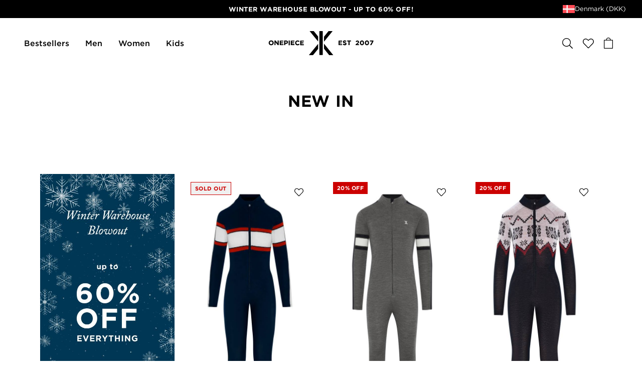

--- FILE ---
content_type: text/html; charset=utf-8
request_url: https://www.onepiece.com/dk/new-in
body_size: 229971
content:
<!doctype html>
<html data-n-head-ssr lang="en" data-n-head="%7B%22lang%22:%7B%22ssr%22:%22en%22%7D%7D">
  <head  resource="/#this-website">
    <link rel="preconnect" href="https://cdn.jsdelivr.net">
    <link rel="preconnect" href="https://www.googletagmanager.com">
    <link rel="preconnect" href="https://static.klaviyo.com">
    <link rel="preconnect" href="https://fast.a.klaviyo.com">
    <link rel="preconnect" href="https://connect.facebook.net">
    <link rel="preconnect" href="https://www.google-analytics.com">
    <link rel="preload" href="/fonts/gotham-ultra.woff2" as="font" type="font/woff2" crossorigin>
    <link rel="preload" href="/fonts/gotham-ultra.woff" as="font" type="font/woff" crossorigin>

    <link rel="preload" href="/fonts/gotham-book.woff2" as="font" type="font/woff2" crossorigin>
    <link rel="preload" href="/fonts/gotham-medium.woff2" as="font" type="font/woff2" crossorigin>
    <link rel="preload" href="/fonts/gotham-bold.woff2" as="font" type="font/woff2" crossorigin>
    <link rel="preload" href="/fonts/adobe-caslon-pro-italic.woff2" as="font" type="font/woff2" crossorigin>

    <link rel="apple-touch-icon" sizes="180x180" href="/apple-touch-icon.png">
    <link rel="icon" type="image/png" sizes="32x32" href="/favicon-32x32.png">
    <link rel="icon" type="image/png" sizes="16x16" href="/favicon-16x16.png">
    <link rel="manifest" href="/site.webmanifest">
    <link rel="mask-icon" href="/safari-pinned-tab.svg" color="#010101">
    <meta name="apple-mobile-web-app-title" content="Onepiece">
    <meta name="application-name" content="Onepiece">
    <meta name="msapplication-TileColor" content="#010101">
    <meta name="theme-color" content="#010101">

    <script id="Cookiebot" src="https://consent.cookiebot.com/uc.js" data-cbid="848ca720-2f8a-4ed9-bdca-a26dad9c5da0" type="text/javascript"></script>
    <style type="text/css">#CybotCookiebotDialogHeader,#CybotCookiebotDialogPoweredByText{display:none!important}#CybotCookiebotDialogFooter #CybotCookiebotDialogBodyButtonAccept,#CybotCookiebotDialogFooter #CybotCookiebotDialogBodyLevelButtonAccept,#CybotCookiebotDialogFooter #CybotCookiebotDialogBodyLevelButtonLevelOptinAllowAll{background-color:#000!important;border-color:#000!important}#CybotCookiebotDialogFooter .CybotCookiebotDialogBodyButton{border:2px solid #000!important}#CybotCookiebotDialogNav .CybotCookiebotDialogNavItemLink.CybotCookiebotDialogActive{border-bottom:1px solid #000!important;color:#000!important}#CybotCookiebotDialogNav .CybotCookiebotDialogNavItemLink:hover{color:#000!important}#CybotCookiebotDialog.CybotEdge #CybotCookiebotDialogBodyEdgeMoreDetails a{color:#000!important}#CybotCookiebotDialog a:hover:after,#CybotCookiebotDialog a:hover:before,#CybotCookiebotDialog button:hover:after,#CybotCookiebotDialog button:hover:before{border-color:#000!important}</style>
    <!-- Google Tag Manager -->
    <script>!function(e,t,a,n,g){e[n]=e[n]||[],e[n].push({"gtm.start":(new Date).getTime(),event:"gtm.js"});var m=t.getElementsByTagName(a)[0],r=t.createElement(a);r.async=!0,r.src="https://www.googletagmanager.com/gtm.js?id=GTM-PP29WCQ",m.parentNode.insertBefore(r,m)}(window,document,"script","dataLayer")</script>
    <!-- End Google Tag Manager -->
    <script>window.dataLayer=window.dataLayer||[],window.dataLayer.push({originalLocation:document.location.protocol+"//"+document.location.hostname+document.location.pathname+document.location.search})</script>
    <title>New In - Onepiece</title><meta data-n-head="ssr" charset="utf-8"><meta data-n-head="ssr" name="viewport" content="width=device-width, initial-scale=1"><meta data-n-head="ssr" data-hid="charset" charset="utf-8"><meta data-n-head="ssr" data-hid="mobile-web-app-capable" name="mobile-web-app-capable" content="yes"><meta data-n-head="ssr" data-hid="apple-mobile-web-app-title" name="apple-mobile-web-app-title" content="op-frontend-new"><meta data-n-head="ssr" data-hid="description" name="description" content="Shop this season&#x27;s latest onesies and jumpsuits by Onepiece. New styles added every week."><meta data-n-head="ssr" data-hid="og:title" property="og:title" content="New In - Onepiece"><meta data-n-head="ssr" data-hid="og:description" property="og:description" content="Shop this season&#x27;s latest onesies and jumpsuits by Onepiece. New styles added every week."><meta data-n-head="ssr" data-hid="og:url" property="og:url" content="https://www.onepiece.com/dk/new-in"><meta data-n-head="ssr" data-hid="og:type" property="og:type" content="website"><meta data-n-head="ssr" data-hid="og:site_name" property="og:site_name" content="Onepiece"><link data-n-head="ssr" rel="icon" type="image/x-icon" href="/favicon.ico"><link data-n-head="ssr" data-hid="shortcut-icon" rel="shortcut icon" href="/favicon.ico"><link data-n-head="ssr" rel="manifest" href="/_nuxt/manifest.853a84b8.json" data-hid="manifest"><link data-n-head="ssr" rel="canonical" href="https://www.onepiece.com/dk/new-in"><script data-n-head="ssr" src="https://www.google.com/recaptcha/api.js?render=6LfpBr4fAAAAAAkiMQTem33nZiiN_xKyCUYDgUfU" defer></script><script data-n-head="ssr" src="https://staticw2.yotpo.com/KiYpWyKPLuxAhpZjmWKp3srIFVz3wpJomdIptrXI/widget.js" defer></script><script data-n-head="ssr" src="https://library.verdn.com/widgets/page_widget_embed.js" defer></script><script data-n-head="ssr" src="https://embed-club.club.co/" type="module" data-n-head=""></script><link rel="preload" href="/_nuxt/53922e7.js" as="script"><link rel="preload" href="/_nuxt/22b0d76.js" as="script"><link rel="preload" href="/_nuxt/dd8be53.js" as="script"><link rel="preload" href="/_nuxt/711be15.js" as="script"><link rel="preload" href="/_nuxt/d27e4f3.js" as="script"><link rel="preload" href="/_nuxt/934803f.js" as="script"><link rel="preload" href="/_nuxt/cdb14c4.js" as="script"><link rel="preload" href="/_nuxt/44b67ed.js" as="script"><link rel="preload" href="/_nuxt/1496d64.js" as="script"><link rel="preload" href="/_nuxt/3a2ad0b.js" as="script"><link rel="preload" href="/_nuxt/4f61871.js" as="script"><link rel="preload" href="/_nuxt/0d14048.js" as="script"><link rel="preload" href="/_nuxt/72c606b.js" as="script"><link rel="preload" href="/_nuxt/0836ca9.js" as="script"><link rel="preload" href="/_nuxt/842fbf5.js" as="script"><link rel="preload" href="/_nuxt/34b4dab.js" as="script"><link rel="preload" href="/_nuxt/156115c.js" as="script"><link rel="preload" href="/_nuxt/c376da7.js" as="script"><link rel="preload" href="/_nuxt/9c7df90.js" as="script"><link rel="preload" href="/_nuxt/5356b83.js" as="script"><link rel="preload" href="/_nuxt/b6f3ceb.js" as="script"><link rel="preload" href="/_nuxt/06ddc2a.js" as="script"><link rel="preload" href="/_nuxt/fcdd403.js" as="script"><link rel="preload" href="/_nuxt/e4e70c1.js" as="script"><link rel="preload" href="/_nuxt/51e854e.js" as="script"><link rel="preload" href="/_nuxt/675fde0.js" as="script"><link rel="preload" href="/_nuxt/ed43d69.js" as="script"><link rel="preload" href="/_nuxt/a06d598.js" as="script"><link rel="preload" href="/_nuxt/d980efb.js" as="script"><link rel="preload" href="/_nuxt/a103667.js" as="script"><style data-vue-ssr-id="451f0d38:0 3b848c96:0 db7c998a:0 779b928d:0 55b73c25:0 9399f790:0 447f821f:0 0b213ff6:0 269ce224:0 76b23bf0:0 5d26d20e:0 3fadd87a:0 180525d6:0 60c5efa6:0 bcf5d330:0 250342f4:0 4b051a62:0 4c761f32:0 727b7362:0 3fdd0a87:0 4abc71f5:0 454d5dcc:0 20c4005e:0 27f5e544:0 4e1060f6:0 15ba95e9:0 7c47f447:0 4a8b218e:0 492b73d4:0 36a08257:0 40e2e154:0 684686e4:0 0075aa7a:0 55f7e180:0 1c5aebc2:0 4e09e41b:0 7299ceea:0">/*! normalize.css v8.0.1 | MIT License | github.com/necolas/normalize.css */html{line-height:1.15;-webkit-text-size-adjust:100%}body{margin:0}main{display:block}h1{font-size:2em;margin:.67em 0}hr{box-sizing:content-box;height:0;overflow:visible}pre{font-family:monospace,monospace;font-size:1em}a{background-color:transparent}abbr[title]{border-bottom:none;text-decoration:underline;-webkit-text-decoration:underline dotted;text-decoration:underline dotted}b,strong{font-weight:bolder}code,kbd,samp{font-family:monospace,monospace;font-size:1em}small{font-size:80%}sub,sup{font-size:75%;line-height:0;position:relative;vertical-align:baseline}sub{bottom:-.25em}sup{top:-.5em}img{border-style:none}button,input,optgroup,select,textarea{font-family:inherit;font-size:100%;line-height:1.15;margin:0}button,input{overflow:visible}button,select{text-transform:none}[type=button],[type=reset],[type=submit],button{-webkit-appearance:button}[type=button]::-moz-focus-inner,[type=reset]::-moz-focus-inner,[type=submit]::-moz-focus-inner,button::-moz-focus-inner{border-style:none;padding:0}[type=button]:-moz-focusring,[type=reset]:-moz-focusring,[type=submit]:-moz-focusring,button:-moz-focusring{outline:1px dotted ButtonText}fieldset{padding:.35em .75em .625em}legend{box-sizing:border-box;color:inherit;display:table;max-width:100%;padding:0;white-space:normal}progress{vertical-align:baseline}textarea{overflow:auto}[type=checkbox],[type=radio]{box-sizing:border-box;padding:0}[type=number]::-webkit-inner-spin-button,[type=number]::-webkit-outer-spin-button{height:auto}[type=search]{-webkit-appearance:textfield;outline-offset:-2px}[type=search]::-webkit-search-decoration{-webkit-appearance:none}::-webkit-file-upload-button{-webkit-appearance:button;font:inherit}details{display:block}summary{display:list-item}[hidden],template{display:none}@font-face{font-family:"Gotham";font-weight:400;font-style:normal;src:local("Gotham Book"),local("Gotham-Book"),url(/fonts/gotham-book.woff2) format("woff2"),url(/fonts/gotham-book.woff) format("woff");font-display:swap}@font-face{font-family:"Gotham";font-weight:500;font-style:normal;src:local("Gotham Medium"),local("Gotham-Medium"),url(/fonts/gotham-medium.woff2) format("woff2"),url(/fonts/gotham-medium.woff) format("woff");font-display:swap}@font-face{font-family:"Gotham";font-weight:700;font-style:normal;src:local("Gotham Bold"),local("Gotham-Bold"),url(/fonts/gotham-bold.woff2) format("woff2"),url(/fonts/gotham-bold.woff) format("woff");font-display:swap}@font-face{font-family:"Gotham";font-weight:900;font-style:normal;src:local("Gotham Ultra"),local("Gotham-Ultra"),url(/fonts/gotham-ultra.woff2) format("woff2"),url(/fonts/gotham-ultra.woff) format("woff");font-display:swap}@font-face{font-family:"Adobe Caslon Pro";font-weight:400;font-style:italic;src:local("Adobe Caslon Pro Italic"),local("Adobe-Caslon-Pro-Italic"),url(/fonts/adobe-caslon-pro-italic.woff2) format("woff2"),url(/fonts/adobe-caslon-pro-italic.woff) format("woff");font-display:swap}:root{--color-bg:#f8f8f8;--color-bg-light:#fbfbfb;--color-black:#000;--color-black-light:#1c1c1c;--color-white:#fff;--color-grey:#c4c4c4;--color-grey-dark:#777;--color-grey-light:#eee;--color-grey-image-background:#f0f0f0;--color-gold:#dcc4ae;--color-blue:#008caf;--color-red:#c00;--color-yellow:#cc0;--color-yellow-light:#ffde5a;--color-green:#0c0;--color-green-cta:#0b7a13;--color-green-dark:#096810;--spacing-xxsmall:0.25rem;--spacing-xsmall:0.5rem;--spacing-small:1rem;--spacing-medium:1.5rem;--spacing-large:2rem;--spacing-xlarge:3rem;--spacing-xxlarge:4rem;--spacing-xxxlarge:5rem}*,:after,:before{box-sizing:border-box}body,html{font-size:100%}body{background-color:#fff;background-color:var(--page-background-color,#fff);color:#000;color:var(--page-text-color,#000);font-family:"Gotham",Helvetica,Arial,sans-serif;line-height:1.5;-webkit-font-smoothing:antialiased;overflow-x:hidden}body.is-locked{overflow-y:hidden}em,i{font-style:italic}iframe,img,svg,video{border-style:none;max-width:100%;vertical-align:middle}img,svg,video{display:block;height:auto}svg{overflow:hidden}[hidden],template{display:none}[tabindex="-1"]{outline:none}a{color:inherit;text-decoration:underline;text-underline-position:under;transition:color .2s cubic-bezier(.25,.46,.45,.94)}p{margin-top:0;margin-bottom:1.5em}b,strong{font-weight:500}ol,ul{list-style-type:none;margin:0;padding:0}li{line-height:1.5}fieldset,figure{margin:0;padding:0}fieldset{border:0}table{border-collapse:collapse}.site-content{grid-area:content}body.header-background-color--transparent .site-content{margin-top:-4.625rem}@media(min-width:64em){body.header-background-color--transparent .site-content{margin-top:-6.25rem}}.align-y--top{align-items:start}.align-y--center{align-items:center}.align-y--bottom{align-items:end}.align-x--left{justify-content:start}.align-x--center{justify-content:center}.align-x--right{justify-content:end}[class*=mc--]{display:grid}.mc--1{grid-template-columns:repeat(1,1fr)}.mc--2{grid-template-columns:repeat(2,1fr)}.mc--3{grid-template-columns:repeat(3,1fr)}.mc--4{grid-template-columns:repeat(4,1fr)}.mc--2lg{grid-template-columns:repeat(2,1fr)}.mg--none{grid-gap:0;gap:0}.mp--none{padding:0}.mm--none{margin:0}.mg--xxsmall{grid-gap:.25rem;gap:.25rem}.mp--xxsmall{padding:.25rem}.mm--xxsmall{margin-top:.25rem;margin-bottom:.25rem}.hm--xxsmall{margin-left:.25rem;margin-right:.25rem}.vm--xxsmall{margin-top:.25rem;margin-bottom:.25rem}.mpl--xxsmall{padding-left:.25rem}.mpr--xxsmall{padding-right:.25rem}.mg--xsmall{grid-gap:.5rem;gap:.5rem}.mp--xsmall{padding:.5rem}.mm--xsmall{margin-top:.5rem;margin-bottom:.5rem}.hm--xsmall{margin-left:.5rem;margin-right:.5rem}.vm--xsmall{margin-top:.5rem;margin-bottom:.5rem}.mpl--xsmall{padding-left:.5rem}.mpr--xsmall{padding-right:.5rem}.mg--small{grid-gap:1rem;gap:1rem}.mp--small{padding:1rem}.mm--small{margin-top:1rem;margin-bottom:1rem}.hm--small{margin-left:1rem;margin-right:1rem}.vm--small{margin-top:1rem;margin-bottom:1rem}.mpl--small{padding-left:1rem}.mpr--small{padding-right:1rem}.mg--medium{grid-gap:1.5rem;gap:1.5rem}.mp--medium{padding:1.5rem}.mm--medium{margin-top:1.5rem;margin-bottom:1.5rem}.hm--medium{margin-left:1.5rem;margin-right:1.5rem}.vm--medium{margin-top:1.5rem;margin-bottom:1.5rem}.mpl--medium{padding-left:1.5rem}.mpr--medium{padding-right:1.5rem}.mg--large{grid-gap:2rem;gap:2rem}.mp--large{padding:2rem}.mm--large{margin-top:2rem;margin-bottom:2rem}.hm--large{margin-left:2rem;margin-right:2rem}.vm--large{margin-top:2rem;margin-bottom:2rem}.mpl--large{padding-left:2rem}.mpr--large{padding-right:2rem}.mg--xlarge{grid-gap:3rem;gap:3rem}.mp--xlarge{padding:3rem}.mm--xlarge{margin-top:3rem;margin-bottom:3rem}.hm--xlarge{margin-left:3rem;margin-right:3rem}.vm--xlarge{margin-top:3rem;margin-bottom:3rem}.mpl--xlarge{padding-left:3rem}.mpr--xlarge{padding-right:3rem}.mg--xxlarge{grid-gap:4rem;gap:4rem}.mp--xxlarge{padding:4rem}.mm--xxlarge{margin-top:4rem;margin-bottom:4rem}.hm--xxlarge{margin-left:4rem;margin-right:4rem}.vm--xxlarge{margin-top:4rem;margin-bottom:4rem}.mpl--xxlarge{padding-left:4rem}.mpr--xxlarge{padding-right:4rem}.mg--xxxlarge{grid-gap:5rem;gap:5rem}.mp--xxxlarge{padding:5rem}.mm--xxxlarge{margin-top:5rem;margin-bottom:5rem}.hm--xxxlarge{margin-left:5rem;margin-right:5rem}.vm--xxxlarge{margin-top:5rem;margin-bottom:5rem}.mpl--xxxlarge{padding-left:5rem}.mpr--xxxlarge{padding-right:5rem}@media(min-width:64em){.di{margin-left:auto;margin-right:auto}.di--1{max-width:105rem}.di--2{max-width:80rem}.di--3{max-width:60rem}.di--4{max-width:45rem}.di--5{max-width:30rem}[class*=dc--]{display:grid}.dc--1{grid-template-columns:repeat(1,1fr)}.dc--2{grid-template-columns:repeat(2,1fr)}.dc--3{grid-template-columns:repeat(3,1fr)}.dc--4{grid-template-columns:repeat(4,1fr)}.dc--5{grid-template-columns:repeat(5,1fr)}.dc--4lg{grid-template-columns:repeat(12,1fr)}.dg--none{grid-gap:0}.dp--none{padding:0}.dm--none{margin:0}.dg--xxsmall{grid-gap:.25rem;gap:.25rem}.dp--xxsmall{padding:.25rem}.dm--xxsmall{margin-top:.25rem;margin-bottom:.25rem}.dpl--xxsmall{padding-left:.25rem}.dpr--xxsmall{padding-right:.25rem}.dg--xsmall{grid-gap:.5rem;gap:.5rem}.dp--xsmall{padding:.5rem}.dm--xsmall{margin-top:.5rem;margin-bottom:.5rem}.dpl--xsmall{padding-left:.5rem}.dpr--xsmall{padding-right:.5rem}.dg--small{grid-gap:1rem;gap:1rem}.dp--small{padding:1rem}.dm--small{margin-top:1rem;margin-bottom:1rem}.dpl--small{padding-left:1rem}.dpr--small{padding-right:1rem}.dg--medium{grid-gap:1.5rem;gap:1.5rem}.dp--medium{padding:1.5rem}.dm--medium{margin-top:1.5rem;margin-bottom:1.5rem}.dpl--medium{padding-left:1.5rem}.dpr--medium{padding-right:1.5rem}.dg--large{grid-gap:2rem;gap:2rem}.dp--large{padding:2rem}.dm--large{margin-top:2rem;margin-bottom:2rem}.dpl--large{padding-left:2rem}.dpr--large{padding-right:2rem}.dg--xlarge{grid-gap:3rem;gap:3rem}.dp--xlarge{padding:3rem}.dm--xlarge{margin-top:3rem;margin-bottom:3rem}.dpl--xlarge{padding-left:3rem}.dpr--xlarge{padding-right:3rem}.dg--xxlarge{grid-gap:4rem;gap:4rem}.dp--xxlarge{padding:4rem}.dm--xxlarge{margin-top:4rem;margin-bottom:4rem}.dpl--xxlarge{padding-left:4rem}.dpr--xxlarge{padding-right:4rem}.dg--xxxlarge{grid-gap:5rem;gap:5rem}.dp--xxxlarge{padding:5rem}.dm--xxxlarge{margin-top:5rem;margin-bottom:5rem}.dpl--xxxlarge{padding-left:5rem}.dpr--xxxlarge{padding-right:5rem}}h1,h2,h3,h4,h5,h6{margin-top:0;margin-bottom:.4em;line-height:1.1}h1 p,h2 p,h3 p,h4 p,h5 p,h6 p{margin:0}h1 em,h2 em,h3 em,h4 em,h5 em,h6 em{font-family:"Adobe Caslon Pro",Times,serif;font-weight:400;font-style:italic;text-transform:none;letter-spacing:inherit}.h--xxxlarge{font-size:clamp(3rem,8vw,6rem);text-transform:uppercase}.h--xxxlarge em{font-family:"Adobe Caslon Pro",Times,serif;font-weight:400;font-style:italic;text-transform:none;letter-spacing:inherit;font-size:3rem}@media(min-width:64em){.h--xxxlarge em{font-size:5rem}}.h--xxlarge{font-size:clamp(2.375rem,6vw,4rem);text-transform:uppercase}.h--xxlarge em{font-family:"Adobe Caslon Pro",Times,serif;font-weight:400;font-style:italic;text-transform:none;letter-spacing:inherit;font-size:2rem}@media(min-width:64em){.h--xxlarge em{font-size:3rem}}.h--xlarge{font-size:2rem;font-weight:700;line-height:1.1;letter-spacing:.02em;text-transform:uppercase}@media(min-width:48em){.h--xlarge{font-size:2.5rem}}@media(min-width:64em){.h--xlarge{font-size:3rem}}.h--xlarge em{font-family:"Adobe Caslon Pro",Times,serif;font-weight:400;font-style:italic;text-transform:none;letter-spacing:inherit;font-size:1.5rem}@media(min-width:64em){.h--xlarge em{font-size:2rem}}.h--large{font-size:2rem;font-weight:500;line-height:1.3}@media(min-width:64em){.h--large{font-size:2.5rem}}.h--large em{font-family:"Adobe Caslon Pro",Times,serif;font-weight:400;font-style:italic;text-transform:none;letter-spacing:inherit;font-size:1.375rem}@media(min-width:64em){.h--large em{font-size:1.75rem}}.h--medium{font-size:1.5rem;font-weight:700;line-height:1.1;letter-spacing:.02em;text-transform:uppercase}@media(min-width:64em){.h--medium{font-size:2rem}}.h--medium em{font-family:"Adobe Caslon Pro",Times,serif;font-weight:400;font-style:italic;text-transform:none;letter-spacing:inherit;font-size:1.25rem}@media(min-width:64em){.h--medium em{font-size:1.5rem}}.h--small{font-size:1.375rem;font-weight:400;line-height:1.3}@media(min-width:64em){.h--small{font-size:1.5rem}}.h--xsmall{font-size:1rem;font-weight:700;line-height:1.1;text-transform:capitalize}@media(min-width:64em){.h--xsmall{font-size:1.125rem}}.h--xxsmall{font-size:.875rem}.h--mini,.h--xxsmall{font-weight:700;line-height:1.3;letter-spacing:.04em;text-transform:uppercase}.h--mini{font-size:.6875rem}.p--large{font-size:1.125rem;line-height:1.4}@media(min-width:64em){.p--large{font-size:1.75rem}}.p--medium{font-size:.875rem;line-height:1.5}@media(min-width:64em){.p--medium{font-size:1rem}}.p--small{font-size:.75rem;line-height:1.5}@media(min-width:64em){.p--small{font-size:.875rem}}.strong{font-weight:500}.align--left{text-align:left}.align--right{text-align:right}.align--center{text-align:center}.font-style--bold-italic,.font-style--italic{font-style:italic}.font-style--bold,.font-style--bold-italic{font-weight:700}.font--primary{font-family:"Gotham",Helvetica,Arial,sans-serif}.font--secondary{font-family:"Adobe Caslon Pro",Times,serif}input[type=email],input[type=password],input[type=search],input[type=tel],input[type=text]{-webkit-appearance:none;-moz-appearance:none;appearance:none;padding:0;margin:0;border:0;outline:none;background-color:transparent;font-family:inherit;font-weight:inherit;font-size:100%;letter-spacing:inherit;border-radius:0}input[type=search]::-webkit-search-cancel-button{display:none}.input-group{display:flex;grid-column-gap:.5rem;-moz-column-gap:.5rem;column-gap:.5rem}.input-row{width:100%;flex-grow:1}.input-row .label{display:inline-flex;font-size:.625rem;font-weight:700;line-height:1.1;letter-spacing:.1em;text-transform:uppercase;margin-bottom:.625rem}.input-row .required{transform:scale(1.5);margin-left:.4em}.input-row .message{font-size:.875rem;margin-top:.5rem}input.input-text{width:100%;height:2.75rem;padding-left:1em;padding-right:1em;background-color:#fff;font-size:1rem;border:1px solid #c4c4c4;border-color:var(--color-grey,currentColor)}@media(min-width:64em){input.input-text{height:3rem}}input.input-text::-moz-placeholder{font-size:.875rem}input.input-text::placeholder{font-size:.875rem}input.input-text:focus{border-color:#000}input.input-text.is-error{border-color:#c00}.field-row{display:flex;grid-column-gap:1rem;-moz-column-gap:1rem;column-gap:1rem}.field-group{width:100%;flex-grow:1;display:grid;grid-template-columns:1fr auto;margin-bottom:1rem}.field-group .field-label{font-size:1rem;font-weight:700;line-height:1.1;text-transform:capitalize;grid-column:span 2;margin-bottom:1rem}@media(min-width:64em){.field-group .field-label{font-size:1.125rem}}.field-group .field-input+.field-button{border-left:0}.field-option{display:block}.field-option__input{clip:rect(0 0 0 0);border:0;display:block;height:1px;margin:-1px;overflow:hidden;padding:0;position:absolute;white-space:nowrap;width:1px}.field-option__label{display:inline-flex;position:relative;-webkit-user-select:none;-moz-user-select:none;user-select:none;cursor:pointer}.field-option__label--checkbox{padding-left:1.75em}.field-option__label--radio{padding-left:3em}.field-option__label--checkbox:after,.field-option__label--checkbox:before,.field-option__label--radio:after,.field-option__label--radio:before{content:"";width:.875rem;height:.875rem;position:absolute;left:0;top:.25em}.field-option__label--radio:after,.field-option__label--radio:before{width:1.5rem;height:1.5rem;border-radius:100%;top:.1em}.field-option__label--checkbox:before,.field-option__label--radio:before{border:1px solid}.field-option__label--checkbox:after,.field-option__label--radio:after{background-color:currentColor;transform:scale(.3);opacity:0;transition-property:transform,opacity;transition-duration:.2s;transition-timing-function:cubic-bezier(.25,.46,.45,.94)}:checked+.field-option__label--checkbox:after,:checked+.field-option__label--radio:after{transform:scale(.7);opacity:1}.field-option.is-error .field-option__label{color:#c00}.field-option.is-error .field-option__label:before,.input.is-error{border-color:#c00}.custom-select{grid-column:span 2;display:grid}.custom-select button,.custom-select select{width:100%;grid-column:1/-1;grid-row:1/-1}.custom-select button{padding-left:1.5em;padding-right:1.5em}.custom-select select{-webkit-appearance:none;-moz-appearance:none;appearance:none;opacity:0}.custom-select__btn{display:inline-flex;flex-wrap:nowrap;align-items:center;justify-content:center;grid-column-gap:1rem;-moz-column-gap:1rem;column-gap:1rem;font-weight:700;text-align:center;text-transform:uppercase;text-decoration:none;letter-spacing:.04em;cursor:pointer;white-space:nowrap;transition-property:background-color,color,border-color,opacity;transition-duration:.2s;transition-timing-function:cubic-bezier(.25,.46,.45,.94);height:2.75rem;padding-left:1.5em;padding-right:1.5em;font-size:.8125rem;background-color:transparent;color:currentColor;border:1px solid;justify-content:space-between;width:100%}@media(min-width:64em){.custom-select__btn{height:3rem;font-size:.875rem}}@media(hover:hover){.custom-select__btn:hover{background-color:#000;color:#fff;border-color:#000}}.custom-select__btn .value{text-align:left}.custom-select__btn .icon{flex-shrink:0}.custom-select__label{font-size:.875rem;font-weight:700;line-height:1.3;letter-spacing:.04em;text-transform:uppercase}button{display:inline-flex;align-items:center;justify-content:center;-webkit-appearance:none;-moz-appearance:none;appearance:none;padding:0;margin:0;border:0;height:auto;width:auto;outline:none;background-color:transparent;color:inherit;font-family:inherit;font-weight:inherit;font-size:100%;letter-spacing:inherit;border-radius:0;cursor:pointer}button.is-disabled,button:disabled{background-color:hsla(0,0%,76.9%,.25);border-color:transparent;color:#777;opacity:.25;pointer-events:none;cursor:default}.button{display:inline-flex;flex-wrap:nowrap;align-items:center;justify-content:center;grid-column-gap:1rem;-moz-column-gap:1rem;column-gap:1rem;padding-left:2em;padding-right:2em;background-color:transparent;border:1px solid transparent;font-weight:700;text-align:center;text-transform:uppercase;text-decoration:none;letter-spacing:.04em;cursor:pointer;white-space:nowrap;transition-property:background-color,color,border-color,opacity;transition-duration:.2s;transition-timing-function:cubic-bezier(.25,.46,.45,.94)}.button--block{width:100%}.button--primary{background-color:#000;color:#fff;border-color:#000}@media(hover:hover){.button--primary:hover{background-color:#1c1c1c;border-color:#1c1c1c}}.button--cta{background-color:#0b7a13;color:#fff;border-color:#0b7a13}@media(hover:hover){.button--cta:hover{background-color:#096810;border-color:#096810}}.button--inverted{background-color:#fff;color:#000;border-color:#fff}@media(hover:hover){.button--inverted:hover{background-color:#000;color:#fff;border-color:#000}}.button--outlined{background-color:transparent;color:currentColor;border-color:currentColor}@media(hover:hover){.button--outlined:hover{background-color:#000;color:#fff;border-color:#000}}.button--outlined-inverted{background-color:transparent;color:#fff;border-color:currentColor}@media(hover:hover){.button--outlined-inverted:hover{background-color:#fff;color:#000}}.button--link{width:auto;height:auto!important;font-size:.75rem;background-color:transparent;padding:.5em 0 4px;border:none;border-bottom:2px solid}@media(min-width:64em){.button--link{font-size:.875rem}}.button--xsmall{height:2.25rem;padding-left:1em;padding-right:1em;font-size:.6875rem}.button--small{height:2.5rem;padding-left:1.25em;padding-right:1.25em;font-size:.75rem}.button--medium{height:2.75rem;padding-left:1.5em;padding-right:1.5em;font-size:.8125rem}@media(min-width:64em){.button--medium{height:3rem;font-size:.875rem}}.button--large{height:3.375rem;font-size:.9375rem}@media(min-width:64em){.button--large{height:3.625rem;font-size:1rem}}.slide-in-left-enter,.slide-in-left-leave-to{transform:translateX(-100%)}.slide-in-left-enter-to,.slide-in-left-leave{transform:translateX(0)}.slide-in-left-enter-active,.slide-in-left-leave-active{transition:transform .6s cubic-bezier(.5,0,0,1)}.slide-in-right-enter,.slide-in-right-leave-to{transform:translateX(100%)}.slide-in-right-enter-to,.slide-in-right-leave{transform:translateX(0)}.slide-in-right-enter-active,.slide-in-right-leave-active{transition:transform .6s cubic-bezier(.5,0,0,1)}.slide-in-bottom-enter,.slide-in-bottom-leave-to{transform:translateY(100%);opacity:0}.slide-in-bottom-enter-to,.slide-in-bottom-leave{transform:translateY(0);opacity:1}.slide-in-bottom-enter-active,.slide-in-bottom-leave-active{transition-property:transform,opacity;transition-duration:.6s;transition-timing-function:cubic-bezier(.5,0,0,1)}.slide-in-top-enter,.slide-in-top-leave-to{transform:translateY(-100%)}.slide-in-top-enter-to,.slide-in-top-leave{transform:translateY(0)}.slide-in-top-enter-active,.slide-in-top-fade-enter-active,.slide-in-top-fade-leave-active,.slide-in-top-leave-active{transition:transform .6s cubic-bezier(.5,0,0,1)}.slide-in-top-fade-enter,.slide-in-top-fade-leave-active{opacity:0;transform:translateY(-100%)}.fade-enter-active,.fade-leave-active{transition:opacity .2s linear}.fade-enter,.fade-leave-active{opacity:0}.fade-fast-enter-active,.fade-fast-leave-active{transition:opacity .2s linear}.fade-fast-enter,.fade-fast-leave-active{opacity:0}:is(.visually-hidden,.sr-only){width:0;height:0;overflow:hidden}@media(max-width:63.99em){.hide-on-mobile,.show-on-desktop{display:none!important}}@media(min-width:64em){.hide-on-desktop,.show-on-mobile{display:none!important}}table{width:100%;font-size:.875rem}th{text-align:left;font-weight:500}td,th{min-width:3.75rem;padding:.4em}.loader{width:.875rem;height:.875rem;display:inline-flex;border:1px solid;border-color:#000 #000 transparent;border-radius:100%;animation:rotate 1s linear infinite;transform-origin:center}@keyframes rotate{0%{transform:rotate(0deg)}to{transform:rotate(1turn)}}.club{background-color:#f8f8f8;display:grid}.club-container{max-width:45rem;margin-left:auto;margin-right:auto;padding-left:1.5rem;padding-right:1.5rem;margin-bottom:3rem}.club-sidebar{position:relative;padding:2rem 1.5rem;display:flex;flex-direction:column;grid-row-gap:1.5rem;row-gap:1.5rem}.club-main{flex-grow:1;overflow-x:hidden}.club-content{padding:2rem 1.5rem;background-color:#fbfbfb}.club-content .club-header{margin-top:0;margin-bottom:2rem;text-align:left}.club-header{margin-top:3rem;margin-bottom:3rem;text-align:center}.club-preamble{font-size:1.5rem;font-weight:700;line-height:1.1;letter-spacing:.02em;text-transform:uppercase;font-family:"Adobe Caslon Pro",Times,serif;font-weight:400;font-style:italic;text-transform:none;letter-spacing:inherit;margin-bottom:0}@media(min-width:64em){.club-preamble{font-size:2rem}}.club-preamble em{font-family:"Adobe Caslon Pro",Times,serif;font-weight:400;font-style:italic;text-transform:none;letter-spacing:inherit;font-size:1.25rem}@media(min-width:64em){.club-preamble em{font-size:1.5rem}}.club-title{font-size:1.375rem;font-weight:400;line-height:1.3;font-weight:500}@media(min-width:64em){.club-title{font-size:1.5rem}}.club-heading{font-size:2rem;font-weight:700;line-height:1.1;letter-spacing:.02em;text-transform:uppercase}@media(min-width:48em){.club-heading{font-size:2.5rem}}@media(min-width:64em){.club-heading{font-size:3rem}}.club-heading em{font-family:"Adobe Caslon Pro",Times,serif;font-weight:400;font-style:italic;text-transform:none;letter-spacing:inherit;font-size:1.5rem}@media(min-width:64em){.club-heading em{font-size:2rem}}@media(min-width:64em){.club{grid-template-columns:auto 1fr}.club-container{margin-bottom:5rem}.club-content,.club-sidebar{padding:3rem}.club-header{margin-top:3rem;margin-bottom:3rem}}@media(min-width:80em){.club-sidebar{padding:5rem 5rem 6.25rem}.club-content{padding:3rem 5rem}}.grecaptcha-badge{display:none!important}.vue-notification-group{display:flex;justify-content:flex-end;padding:1rem;pointer-events:none}.vue-notification-group>span{display:flex;flex-direction:column;grid-gap:1rem;gap:1rem}.vue-notification-group .vue-notification-wrapper{display:inline-flex;width:auto;pointer-events:auto}.vue-notification-group .onepiece-notification{font-size:.75rem;line-height:1.5;position:relative;max-width:31.25rem;padding:1.5rem;background-color:#fff}@media(min-width:64em){.vue-notification-group .onepiece-notification{font-size:.875rem}}.vue-notification-group .onepiece-notification:after{content:"";position:absolute;top:0;right:0;width:3.125rem;height:3.125rem;background-image:url(/icons/cross.svg);background-position:50%;background-repeat:no-repeat;background-size:.625rem;cursor:pointer}.vue-notification-group .onepiece-notification .notification-title{margin-bottom:.2em}.vue-notification-group .onepiece-notification.warn{background-color:#cc0}.vue-notification-group .onepiece-notification.error{background-color:#c00;color:#fff}.vue-notification-group .onepiece-notification.error:after{filter:invert(1)}.vue-notification-group .onepiece-notification.success{background-color:#0c0;color:#fff}.vue-notification-group .onepiece-notification.success:after{filter:invert(1)}@media(min-width:64em){.vue-notification-group{padding:1.5rem}.vue-notification-group .onepiece-notification{padding:2rem}}iframe#launcher{transform:translateY(calc(var(--notice-list-height)*-1))!important;transition:transform .2s cubic-bezier(.25,.46,.45,.94)!important}button[class*=kl-teaser],iframe#launcher{margin:1rem!important;z-index:100!important}button[class*=kl-teaser] [data-testid=animated-teaser]{transform:translateY(calc(var(--notice-list-height)*-1))!important;transition:transform .2s cubic-bezier(.25,.46,.45,.94)!important}button[class*=kl-teaser] [data-testid=animated-teaser] span.needsclick{padding:0!important}
.nuxt-progress{position:fixed;top:0;left:0;right:0;height:2px;width:0;opacity:1;transition:width .1s,opacity .4s;background-color:#000;z-index:999999}.nuxt-progress.nuxt-progress-notransition{transition:none}.nuxt-progress-failed{background-color:red}
.site{display:grid;grid-template:"header" "content" 1fr "footer"/100%;min-height:100vh;min-height:calc(var(--vh, 100vh))}.sticky-container{grid-area:header;position:sticky;top:0;z-index:100;transition-property:background-color,transform;transition-duration:.4s;transition-timing-function:ease}
.hero[data-v-dd619068]{display:grid;background-color:var(--background-color);position:relative;overflow:hidden}.hero[data-v-dd619068]:not(.has-media){margin:1.5rem}.hero.has-background-color[data-v-dd619068]:not(.has-media){margin:0;padding:1.5rem 1.5rem 3rem}.hero[data-v-dd619068] img{-o-object-position:center center;object-position:center center}.hero.has-media.has-tint[data-v-dd619068]{background-color:#000;background-color:var(--background-color,#000)}.hero.has-media.has-tint .hero__media[data-v-dd619068]{opacity:.9}.hero.has-hover-effect .hero__media[data-v-dd619068]{transition-property:opacity;transition-duration:.2s;transition-timing-function:linear}@media(hover:hover){.hero.has-hover-effect:hover .hero__media[data-v-dd619068]{opacity:.85}}.hero__content[data-v-dd619068],.hero__media[data-v-dd619068]{grid-row:1/-1;grid-column:1/-1}.hero__image[data-v-dd619068],.hero__video[data-v-dd619068]{margin:0;padding:0;overflow:hidden;position:relative;width:100%;height:100%}.hero__image[data-v-dd619068]:after,.hero__video[data-v-dd619068]:after{content:"";display:block;padding-top:calc(var(--ratio)*100%)}.hero__image[data-v-dd619068] img,.hero__image[data-v-dd619068] video,.hero__video[data-v-dd619068] img,.hero__video[data-v-dd619068] video{width:100%;height:100%;-o-object-fit:cover;object-fit:cover}.mf--portrait .hero__image[data-v-dd619068],.mf--portrait .hero__video[data-v-dd619068]{--ratio:3/2}.mf--landscape .hero__image[data-v-dd619068],.mf--landscape .hero__video[data-v-dd619068]{--ratio:9/16}.mf--panorama .hero__image[data-v-dd619068],.mf--panorama .hero__video[data-v-dd619068]{--ratio:2/5}.mf--square .hero__image[data-v-dd619068],.mf--square .hero__video[data-v-dd619068]{--ratio:1}.mf--full .hero__image[data-v-dd619068],.mf--full .hero__video[data-v-dd619068]{--ratio:1;height:100vh}.hero__image[data-v-dd619068]{z-index:1}.hero__content[data-v-dd619068]{align-self:center;justify-self:center;display:flex;flex-direction:column;text-align:center;color:var(--text-color);z-index:2}.has-media .hero__content[data-v-dd619068]{margin:2rem}.left-top .hero__content[data-v-dd619068]{align-self:start;justify-self:start;text-align:left}.hero--center-top .hero__content[data-v-dd619068]{align-self:start;justify-self:center}.hero--right-top .hero__content[data-v-dd619068]{align-self:start;justify-self:right;text-align:right}.hero--left-center .hero__content[data-v-dd619068]{align-self:center;justify-self:start;text-align:left}.hero--center-center .hero__content[data-v-dd619068]{align-self:center;justify-self:center}.hero--right-center .hero__content[data-v-dd619068]{align-self:center;justify-self:end;text-align:right}.hero--left-bottom .hero__content[data-v-dd619068]{align-self:end;justify-self:start;text-align:left}.hero--center-bottom .hero__content[data-v-dd619068]{align-self:end;justify-self:center}.hero--right-bottom .hero__content[data-v-dd619068]{align-self:end;justify-self:end;text-align:right}.hero__buttons[data-v-dd619068]{align-self:center;display:flex;grid-gap:1rem;gap:1rem;margin-top:1.5rem}.has-button-link .hero__buttons[data-v-dd619068]{z-index:3}[class*=hero--left] .hero__buttons[data-v-dd619068]{align-self:start}[class*=hero--right] .hero__buttons[data-v-dd619068]{align-self:end}.hero__title[data-v-dd619068]{margin-bottom:0}.hero__textcomponent[data-v-dd619068]{max-width:45rem;margin-left:auto;margin-right:auto;display:flex;flex-direction:column;grid-row-gap:1rem;row-gap:1rem;margin-top:1rem}.hero__textcomponent[data-v-dd619068]>*{margin-top:0;margin-bottom:0}.hero__link[data-v-dd619068]{transition-property:background-color;transition-duration:.2s;transition-timing-function:cubic-bezier(.25,.46,.45,.94);z-index:1}.hero__link .label[data-v-dd619068]{clip:rect(0 0 0 0);border:0;display:block;height:1px;margin:-1px;overflow:hidden;padding:0;position:absolute;white-space:nowrap;width:1px}a.hero__link[data-v-dd619068]:after{content:"";position:absolute;top:0;left:0;width:100%;height:100%}.video--desktop[data-v-dd619068],.video--mobile[data-v-dd619068]{position:absolute;width:100%;height:100%;-o-object-fit:cover;object-fit:cover;z-index:2}.hero.has-mobile-format[data-v-dd619068] img,.hero.has-mobile-format[data-v-dd619068] video{position:absolute}.hero.focus--top[data-v-dd619068] img{-o-object-position:center 15%;object-position:center 15%}.hero.focus--bottom[data-v-dd619068] img{-o-object-position:center 85%;object-position:center 85%}@media(min-width:64em){.hero[data-v-dd619068]:not(.has-media){margin:3rem}.hero.has-background-color[data-v-dd619068]:not(.has-media){margin:0;padding:2rem 2rem 4rem}.video--mobile[data-v-dd619068]{display:none!important}.has-media .hero__content[data-v-dd619068]{margin:3rem}.df--portrait .hero__image[data-v-dd619068],.df--portrait .hero__video[data-v-dd619068]{--ratio:3/2}.df--landscape .hero__image[data-v-dd619068],.df--landscape .hero__video[data-v-dd619068]{--ratio:9/16}.df--panorama .hero__image[data-v-dd619068],.df--panorama .hero__video[data-v-dd619068]{--ratio:2/5}.df--square .hero__image[data-v-dd619068],.df--square .hero__video[data-v-dd619068]{--ratio:1}.df--full .hero__image[data-v-dd619068],.df--full .hero__video[data-v-dd619068]{--ratio:1;height:100vh}.hero.has-desktop-format[data-v-dd619068] img,.hero.has-desktop-format[data-v-dd619068] video{position:absolute}}
.title[data-v-7c75585f]{color:var(--text-color);text-shadow:var(--shadow-options)}.h--italic[data-v-7c75585f]{font-family:"Adobe Caslon Pro",Times,serif;font-weight:400;font-style:italic;text-transform:none;letter-spacing:inherit}@media(min-width:64em){.title[data-v-7c75585f]{color:var(--desktop-text-color)}}
.topbar[data-v-080e1986]{display:flex;align-items:center;height:2.25rem;background-color:#000;background-color:var(--bg-color,#000);color:#fff;color:var(--text-color,#fff);font-size:.6875rem;z-index:100;position:relative;transition-property:transform,height;transition-duration:.4s;transition-timing-function:ease;overflow:hidden}.topbar__container[data-v-080e1986]{width:100%;flex-grow:1;padding:.5rem 2rem;display:grid;align-items:center}.topbar-text[data-v-080e1986],[data-v-080e1986] .country-selector{grid-column:1/-1;grid-row:1/-1}.topbar-text[data-v-080e1986]{text-align:center}[data-v-080e1986] .country-selector{justify-self:end}.topbar-text__content[data-v-080e1986]{letter-spacing:.04em;text-transform:uppercase;font-weight:700}.topbar-text__content[data-v-080e1986] p{margin-bottom:0}[data-scrolldir=down] .topbar.is-slide-out[data-v-080e1986]:not(.is-sticky){transform:translateY(-100%);height:0}@media(min-width:64em){.topbar[data-v-080e1986]{font-size:.8125rem}}@media(max-width:63.99em){[data-v-080e1986] .country-selector{display:none}}
.country-selector__toggle[data-v-6eaa91fc]{display:flex;align-items:center;grid-column-gap:.5rem;-moz-column-gap:.5rem;column-gap:.5rem;color:inherit}.country-selector__toggle .icon[data-v-6eaa91fc]{width:.75rem;height:.75rem;flex-shrink:0}.country-selector__image[data-v-6eaa91fc]{flex-shrink:0;width:1.5rem}.current-currency[data-v-6eaa91fc]:before{content:"("}.current-currency[data-v-6eaa91fc]:after{content:")"}
.header[data-v-42e3cc04]{position:relative;width:100%;transition-property:background-color,transform;transition-duration:.4s;transition-timing-function:ease;z-index:80}.header svg[data-v-42e3cc04]{transition:fill .4s ease}.header[data-v-42e3cc04]:not(.is-scrolled){background-color:#fff;background-color:var(--header-background-color,#fff);color:var(--header-text-color)}.header:not(.is-scrolled) a[data-v-42e3cc04],.header:not(.is-scrolled) button[data-v-42e3cc04],.header:not(.is-scrolled) svg[data-v-42e3cc04]{color:inherit}.header.is-scrolled[data-v-42e3cc04]{background-color:var(--color-white);color:var(--color-black)}@media(hover:hover){.header.is-hover[data-v-42e3cc04]{background-color:var(--color-white);color:var(--color-black)}}.header:not(.is-hover).is-scrolled[data-v-42e3cc04]{--color-white:#fff}.header__container[data-v-42e3cc04]{position:relative;height:4.625rem;display:flex;justify-content:space-between;align-items:center;padding-left:1rem;padding-right:1rem;z-index:10}.actions__left[data-v-42e3cc04],.actions__right[data-v-42e3cc04]{display:flex;grid-column-gap:.5rem;-moz-column-gap:.5rem;column-gap:.5rem;align-items:center;flex:1;min-width:-moz-fit-content;min-width:fit-content}.actions__right[data-v-42e3cc04]{justify-content:flex-end}.action-item[data-v-42e3cc04]{padding:.625rem;transition:color .4s ease}.logo__link[data-v-42e3cc04]{display:block;width:2.5rem}[data-scrolldir=down] .header.is-slide-out[data-v-42e3cc04]:not(.is-sticky){transform:translateY(-150%)}@media(min-width:64em){.header__container[data-v-42e3cc04]{grid-template-columns:1fr auto 1fr;height:6.25rem;padding-left:2rem;padding-right:2rem;grid-column-gap:1rem;-moz-column-gap:1rem;column-gap:1rem}.logo__link[data-v-42e3cc04]{width:13.125rem}}@media(min-width:80em){.header__container[data-v-42e3cc04]{padding-left:3rem;padding-right:3rem}.actions__right[data-v-42e3cc04]{grid-column-gap:1rem;-moz-column-gap:1rem;column-gap:1rem}}
.toggle-menu__label[data-v-5ce5e692]{clip:rect(0 0 0 0);border:0;display:block;height:1px;margin:-1px;overflow:hidden;padding:0;position:absolute;white-space:nowrap;width:1px}@media(min-width:64em){.toggle-menu[data-v-5ce5e692]{display:none}}
.menu-items[data-v-621d218c]{list-style-type:none;margin:0;padding:0;display:flex}.menu-item[data-v-621d218c]{padding-right:1.5rem;flex-shrink:0}.menu-item__link[data-v-621d218c]{font-size:.9375rem;font-weight:500;transition:color .2s ease;text-decoration:none}.menu-item__sub-menu[data-v-621d218c]{display:none}.menu-item:hover .menu-item__sub-menu[data-v-621d218c]{display:block}@media(min-width:80em){.menu-item[data-v-621d218c]{padding-right:2rem}.menu-item__link[data-v-621d218c]{font-size:1rem;display:inline-block}}@media(max-width:63.99em){.menu[data-v-621d218c]{display:none}}
.submenu[data-v-b534b438]{position:absolute;top:0;left:0;width:100%;padding-top:4.375rem;background-color:var(--color-white);color:var(--color-black);z-index:-1}.submenu__container[data-v-b534b438]{padding:3rem}.menu-items[data-v-b534b438]{display:grid;grid-gap:2rem;gap:2rem}.menu-item__heading[data-v-b534b438]{font-size:1rem;font-weight:700;line-height:1.1;text-transform:capitalize;margin-bottom:1.5rem}@media(min-width:64em){.menu-item__heading[data-v-b534b438]{font-size:1.125rem}}.collection-item[data-v-b534b438]{position:relative}.has-more-than-2-columns .collection-item[data-v-b534b438]{grid-column:span 2}.collection-item__image[data-v-b534b438]{--ratio:9/16;margin:0;padding:0;overflow:hidden;position:relative}.collection-item__image[data-v-b534b438]:after{content:"";display:block;padding-top:calc(var(--ratio)*100%)}.collection-item__image[data-v-b534b438] img,.collection-item__image[data-v-b534b438] video{width:100%;height:100%;-o-object-fit:cover;object-fit:cover}.collection-item__image[data-v-b534b438] img{position:absolute}.collection-item__heading[data-v-b534b438]{margin-top:1.5rem}.collection-item__link .label[data-v-b534b438]{clip:rect(0 0 0 0);border:0;display:block;height:1px;margin:-1px;overflow:hidden;padding:0;position:absolute;white-space:nowrap;width:1px}.collection-item__link[data-v-b534b438]:after{content:"";position:absolute;top:0;left:0;width:100%;height:100%}.child-items[data-v-b534b438]{display:flex;flex-direction:column;grid-row-gap:.5rem;row-gap:.5rem}.child-item a[data-v-b534b438]:not(:hover){text-decoration:none}@media(min-width:30em){.menu-items[data-v-b534b438]{grid-template-columns:repeat(2,1fr)}}@media(min-width:64em){.submenu[data-v-b534b438]{padding-top:6.25rem}.menu-items[data-v-b534b438]{grid-template-columns:repeat(auto-fill,minmax(12rem,1fr))}}@media(min-width:80em){.menu-items[data-v-b534b438]{grid-template-columns:repeat(var(--columns),minmax(12rem,auto))}}@media(max-width:79.99em){.submenu[data-v-b534b438]{font-size:.875rem}}
.toggle-search__label[data-v-582fb31f]{clip:rect(0 0 0 0);border:0;display:block;height:1px;margin:-1px;overflow:hidden;padding:0;position:absolute;white-space:nowrap;width:1px}
.toggle-account__label[data-v-4955e6b9]{clip:rect(0 0 0 0);border:0;display:block;height:1px;margin:-1px;overflow:hidden;padding:0;position:absolute;white-space:nowrap;width:1px}
.toggle-wishlist[data-v-08d0ef3e]{position:relative}.toggle-wishlist__icon[data-v-08d0ef3e]{display:grid;justify-content:center;align-items:center;text-align:center;text-decoration:none}.toggle-wishlist__icon .icon[data-v-08d0ef3e]{width:1.375rem;height:1.375rem;fill:currentColor}.icon[data-v-08d0ef3e],.quantity[data-v-08d0ef3e]{grid-row:1/-1;grid-column:1/-1}.quantity[data-v-08d0ef3e]{font-size:.5625rem;font-weight:700;line-height:1}.toggle-wishlist.has-products .quantity[data-v-08d0ef3e]{color:#fff}.toggle-wishlist__link[data-v-08d0ef3e]:after{content:"";position:absolute;top:0;left:0;width:100%;height:100%;z-index:1}.toggle-wishlist__label[data-v-08d0ef3e]{clip:rect(0 0 0 0);border:0;display:block;height:1px;margin:-1px;overflow:hidden;padding:0;position:absolute;white-space:nowrap;width:1px}
.toggle-cart[data-v-244981ce]{display:grid;justify-content:center;align-items:center;color:inherit;text-align:center;text-decoration:none}.icon[data-v-244981ce],.quantity[data-v-244981ce]{grid-row:1/-1;grid-column:1/-1}.quantity[data-v-244981ce]{font-size:.5625rem;font-weight:700;line-height:1;transform:translateY(1px)}.toggle-cart__label[data-v-244981ce]{clip:rect(0 0 0 0);border:0;display:block;height:1px;margin:-1px;overflow:hidden;padding:0;position:absolute;white-space:nowrap;width:1px}
.footer[data-v-ed95df32]{grid-area:footer;padding-top:3rem;background-color:#000;color:#fff;font-size:.875rem}.footer__container[data-v-ed95df32]{max-width:105rem;margin-left:auto;margin-right:auto;display:grid;grid-template-areas:"newsletter" "social" "menu" "country" "logo";grid-column-gap:2rem;-moz-column-gap:2rem;column-gap:2rem;grid-row-gap:3rem;row-gap:3rem;padding-left:1.5rem;padding-right:1.5rem}.footer__menu[data-v-ed95df32]{grid-area:menu}.footer__social[data-v-ed95df32]{grid-area:social;justify-content:center}.footer__country[data-v-ed95df32]{grid-area:country}.footer__country[data-v-ed95df32] .icon{fill:#fff}.footer__logo[data-v-ed95df32]{grid-area:logo}.logo[data-v-ed95df32]{display:block;width:12.5rem}.country-selector .icon[data-v-ed95df32]{fill:#fff}.footer__disclaimer[data-v-ed95df32]{padding:3rem 1.5rem 1.5rem;text-align:left;font-size:.625rem}.footer__disclaimer p[data-v-ed95df32]:nth-child(2){margin-bottom:0}@media(min-width:48em){.footer__container[data-v-ed95df32]{grid-template-areas:"newsletter social" "menu menu" "country logo";padding-left:3rem;padding-right:3rem}.footer__newsletter[data-v-ed95df32]{max-width:31.25rem}.footer__social[data-v-ed95df32]{justify-content:flex-end}.logo[data-v-ed95df32]{margin-left:auto}.footer__disclaimer[data-v-ed95df32]{padding:3rem}}@media(min-width:64em){.footer[data-v-ed95df32]{padding-top:4rem}.footer__container[data-v-ed95df32]{grid-template-areas:"newsletter menu social" "country menu logo";grid-template-columns:1fr 1fr auto;grid-column-gap:4rem;-moz-column-gap:4rem;column-gap:4rem;padding-left:4rem;padding-right:4rem}.logo[data-v-ed95df32]{width:6.25rem}.footer__disclaimer[data-v-ed95df32]{padding:4rem}}@media(max-width:47.99em){.logo[data-v-ed95df32]{margin-left:auto;margin-right:auto}.footer__disclaimer[data-v-ed95df32]{text-align:justify}}.sundayclub-button[data-v-ed95df32]{max-width:220px;margin-top:10px!important;margin:0 auto}
.newsletter__headline[data-v-736485f7]{font-size:1.375rem;line-height:1.3;font-family:"Adobe Caslon Pro",Times,serif;font-weight:400;font-style:italic;text-transform:none;letter-spacing:inherit}@media(min-width:64em){.newsletter__headline[data-v-736485f7]{font-size:1.5rem}}.newsletter__input[data-v-736485f7]{width:100%;height:2.75rem;background-color:#fff;font-size:1rem;padding-left:0;padding-right:0;border:none;border-bottom:2px solid;background-color:transparent;color:#fff}@media(min-width:64em){.newsletter__input[data-v-736485f7]{height:3rem}}.newsletter__input[data-v-736485f7]::-moz-placeholder{font-size:.875rem}.newsletter__input[data-v-736485f7]::placeholder{font-size:.875rem}.newsletter__input[data-v-736485f7]:focus{border-color:#000;border-color:#fff}.newsletter__input[data-v-736485f7]::-moz-placeholder{color:inherit}.newsletter__input[data-v-736485f7]::placeholder{color:inherit}.newsletter__button[data-v-736485f7]{display:inline-flex;flex-wrap:nowrap;align-items:center;justify-content:center;grid-column-gap:1rem;-moz-column-gap:1rem;column-gap:1rem;font-weight:700;text-align:center;text-transform:uppercase;text-decoration:none;letter-spacing:.04em;cursor:pointer;white-space:nowrap;transition-property:background-color,color,border-color,opacity;transition-duration:.2s;transition-timing-function:cubic-bezier(.25,.46,.45,.94);background-color:transparent;padding-right:0;padding-bottom:4px;border:none;border-bottom:2px solid;padding-left:1em;color:#fff}
.footer-menu[data-v-90882d78]{display:grid;grid-template-columns:repeat(2,1fr);grid-gap:2rem;gap:2rem}.footer-menu__column[data-v-90882d78]{display:flex;flex-direction:column;grid-row-gap:.5rem;row-gap:.5rem}
.menu-item__link[data-v-59003b77]:not(:hover),.wishlist[data-v-59003b77]:not(:hover){text-decoration:none}
.footer-social[data-v-24823d00]{display:flex;flex-wrap:wrap;grid-gap:1.5rem;gap:1.5rem;align-items:flex-start;justify-content:center}.footer-social__link span[data-v-24823d00]{clip:rect(0 0 0 0);border:0;display:block;height:1px;margin:-1px;overflow:hidden;padding:0;position:absolute;white-space:nowrap;width:1px}.footer-social__link[data-v-24823d00]{width:1.25rem;height:1.25rem;display:inline-flex;align-items:center;justify-content:center}.footer-social__link svg[data-v-24823d00]{width:100%;height:100%;-o-object-fit:contain;object-fit:contain;fill:#fff}
.modal[data-v-f8655706]{-ms-overflow-style:none;scrollbar-width:none;position:fixed;top:0;left:0;display:flex;flex-direction:column;width:100%;height:100vh;z-index:200;overflow-x:hidden;overflow-y:scroll}.modal[data-v-f8655706]::-webkit-scrollbar{display:none}.modal[data-v-f8655706]::-webkit-scrollbar,.modal[data-v-f8655706]::-webkit-scrollbar-thumb,.modal[data-v-f8655706]::-webkit-scrollbar-track{background-color:transparent}.modal.in[data-v-f8655706]{opacity:1}.modal.in .modal__dialog[data-v-f8655706]{transform:translateX(0)}.modal[data-v-f8655706]:not(.is-active){display:none}.modal--left .modal__dialog[data-v-f8655706]{margin-left:0;align-self:flex-start;transform:translateX(-100%)}.modal--right .modal__dialog[data-v-f8655706]{margin-right:0;align-self:flex-end;transform:translateX(100%)}.modal[data-v-f8655706]:before{content:"";background-color:rgba(0,0,0,.4);position:fixed;top:0;left:0;width:100%;height:100%;opacity:0;transition:opacity .4s cubic-bezier(.25,.46,.45,.94)}.modal.in[data-v-f8655706]:before{opacity:1}.modal.in .modal__dialog[data-v-f8655706]{opacity:1;transform:translate(0)}.modal--left .modal__dialog[data-v-f8655706],.modal--right .modal__dialog[data-v-f8655706]{flex-grow:1;max-width:26.5625rem;opacity:1}.modal--bottom[data-v-f8655706]{justify-content:flex-end}.modal--bottom .modal__dialog[data-v-f8655706]{margin-bottom:0;transform:translateY(100%);opacity:1;background-color:transparent}.modal--bottom .modal__header[data-v-f8655706]{background-color:transparent;-webkit-backdrop-filter:none;backdrop-filter:none}.modal--bottom .modal__content[data-v-f8655706],.modal__dialog[data-v-f8655706]{background-color:#fff}.modal__dialog[data-v-f8655706]{width:100%;position:relative;margin-top:0;opacity:0;transition-property:opacity,transform;transition-duration:.4s;transition-timing-function:cubic-bezier(.25,.46,.45,.94)}@media(min-width:64rem){.modal__dialog[data-v-f8655706]{margin:auto}}.is-hide-close .modal__dialog[data-v-f8655706],.is-hide-header .modal__dialog[data-v-f8655706]{min-height:unset;max-width:calc(100vw - 14.6666%)}.modal__header[data-v-f8655706]{position:sticky;top:0;width:100%;background-color:hsla(0,0%,100%,.9);-webkit-backdrop-filter:blur(1rem);backdrop-filter:blur(1rem);display:flex;grid-column-gap:2rem;-moz-column-gap:2rem;column-gap:2rem;justify-content:space-between;align-items:center;z-index:20}.modal__header--slot[data-v-f8655706]{padding:1.5rem}.modal__title[data-v-f8655706]{font-size:.875rem;font-weight:700;line-height:1.3;letter-spacing:.04em;text-transform:uppercase;align-items:center;min-height:4.375rem}.modal__content[data-v-f8655706],.modal__title[data-v-f8655706]{display:flex;padding-left:1.5rem}.modal__content[data-v-f8655706]{padding-right:1.5rem;padding-bottom:1.5rem;flex-direction:column;grid-row-gap:1.5rem;row-gap:1.5rem}.is-hide-header .modal__content[data-v-f8655706]{padding-top:1.5rem}.modal__footer[data-v-f8655706]{padding:1.5rem;position:sticky;bottom:0;width:100%;background-color:hsla(0,0%,100%,.9);-webkit-backdrop-filter:blur(1rem);backdrop-filter:blur(1rem);z-index:10}.modal--center .modal__dialog[data-v-f8655706]{margin:auto;max-width:64rem;background-color:transparent;padding-left:1.5rem;padding-right:1.5rem;transform:translateY(1em)}.modal--center .modal__header[data-v-f8655706]{position:relative;top:unset;background-color:transparent;-webkit-backdrop-filter:none;backdrop-filter:none;padding:1rem;margin-top:.5rem}.modal--center .modal__header[data-v-f8655706]:after{content:none}.modal--center .modal__title[data-v-f8655706]{min-height:unset;padding-left:0}.modal--center .modal__content[data-v-f8655706]{padding:1.5rem;background-color:#fff;margin-bottom:1.5rem}@media(min-width:40rem){.modal--center .modal__content[data-v-f8655706]{padding:3rem}}.modal--size-selector .modal__dialog[data-v-f8655706]{max-width:30rem;margin-left:auto;margin-right:auto}.modal--size-selector .modal__content[data-v-f8655706]{padding:2rem}.modal--instagram .modal__content[data-v-f8655706]{padding:0}@media(min-width:26.5625rem){.is-hide-close .modal__dialog[data-v-f8655706],.is-hide-header .modal__dialog[data-v-f8655706]{max-width:22.8125rem}}
.search-form[data-v-aee2ccca]{display:flex;flex-wrap:nowrap;width:100%}.search-form__input[data-v-aee2ccca]{width:100%;height:2.75rem;padding-left:1em;padding-right:1em;background-color:#fff;font-size:1rem;height:2.625rem;flex-grow:1;background-color:hsla(0,0%,76.9%,.3);border:none}@media(min-width:64em){.search-form__input[data-v-aee2ccca]{height:3rem}}.search-form__input[data-v-aee2ccca]::-moz-placeholder{font-size:.875rem}.search-form__input[data-v-aee2ccca]::placeholder{font-size:.875rem}.search-form__input[data-v-aee2ccca]:focus{border-color:#000}@media(min-width:64em){.search-form__input[data-v-aee2ccca]{height:2.625rem}}.search-form__button[data-v-aee2ccca]{min-width:2.5rem;justify-content:flex-end}
.modal .search-results[data-v-62544af4] .slider__header,.search-results[data-v-62544af4] .slider__header{padding-top:0}.modal .search-results[data-v-62544af4] .slider-item{min-width:calc(100% - var(--offset))}
.search-results-header[data-v-a04d3986]{max-width:105rem;display:flex;justify-content:space-between;grid-row-gap:.5rem;row-gap:.5rem;padding-left:2rem;padding-right:2rem;margin:1.5rem auto}.modal .search-results-header[data-v-a04d3986]{margin-top:0;padding-left:0;padding-right:0}.search-results-header.no-results[data-v-a04d3986]{max-width:45rem;margin-left:auto;margin-right:auto}.search-results-header__title[data-v-a04d3986]{margin-bottom:0;overflow:hidden;white-space:nowrap;text-overflow:ellipsis}.search-results-header__total[data-v-a04d3986]{font-size:.875rem;line-height:1.5;margin-bottom:0;color:#777;white-space:nowrap}@media(min-width:64em){.search-results-header__total[data-v-a04d3986]{font-size:1rem}}@media(min-width:64em){.search-results-header[data-v-a04d3986]{margin-top:2rem;margin-bottom:2rem}.search-results-header.no-results[data-v-a04d3986]{flex-direction:column-reverse;justify-content:center;align-items:center}}
.search-results-list[data-v-24b177e2]{max-width:105rem;margin-left:auto;margin-right:auto;display:grid;grid-gap:.5rem;padding-left:1rem;padding-right:1rem;margin-bottom:1.5rem}.modal .search-results-list[data-v-24b177e2]{padding-left:0;padding-right:0;grid-template-columns:repeat(2,1fr)}.modal .search-results__categories[data-v-24b177e2]{margin-left:-1.5rem;margin-right:-1.5rem}@media(min-width:64em){.search-results-list[data-v-24b177e2]{grid-gap:1rem}}
.mobile-menu[data-v-2df2754b]{display:flex;flex-direction:column;grid-row-gap:2rem;row-gap:2rem}.tabs[data-v-2df2754b]{-ms-overflow-style:none;scrollbar-width:none;display:flex;flex-wrap:nowrap;overflow-x:auto;overflow-y:hidden;margin-left:-1.5rem;margin-right:-1.5rem;padding-left:1.5rem}.tabs[data-v-2df2754b]::-webkit-scrollbar{display:none}.tabs[data-v-2df2754b]::-webkit-scrollbar,.tabs[data-v-2df2754b]::-webkit-scrollbar-thumb,.tabs[data-v-2df2754b]::-webkit-scrollbar-track{background-color:transparent}.tabs>li[data-v-2df2754b]{flex-grow:1}.tabs>li[data-v-2df2754b]:last-of-type{padding-right:1.5rem}.tab__btn[data-v-2df2754b]{width:100%;position:relative;min-width:5.3125rem;padding:0 0 .75em;margin-bottom:0;border-bottom:1px solid #c4c4c4;font-weight:400}.tab__btn.is-active[data-v-2df2754b]{font-weight:700}.tab__btn.is-active[data-v-2df2754b]:after{content:"";position:absolute;bottom:-1px;width:100%;height:2px;background-color:#000}.primary-nav[data-v-2df2754b],.secondary-nav[data-v-2df2754b]{padding-left:.5rem;padding-right:.5rem}.nav-item[data-v-2df2754b]{display:flex;flex-direction:column;grid-row-gap:1rem;row-gap:1rem;transition:transform .4s cubic-bezier(.25,.46,.45,.94)}.nav-item[data-v-2df2754b]:not(.is-active){display:none}.nav-item.is-expanded[data-v-2df2754b]{transform:translateX(-100%)}.nav-item.is-expanded>.child-item>.child-item__collection-item[data-v-2df2754b],.nav-item.is-expanded>.child-item>.child-item__link[data-v-2df2754b]{opacity:0}.child-item .icon[data-v-2df2754b]{width:.75rem;height:.75rem}.child-item__collection-item[data-v-2df2754b],.child-item__link[data-v-2df2754b]{transition:opacity .2s linear}.child-item__link[data-v-2df2754b],.sub-nav__link[data-v-2df2754b]{font-size:1.125rem;display:flex;justify-content:space-between;grid-column-gap:1rem;-moz-column-gap:1rem;column-gap:1rem;width:100%;line-height:1.5;text-decoration:none}.sub-nav__link--parent[data-v-2df2754b]{justify-content:flex-start;font-weight:700}.sub-nav[data-v-2df2754b]{position:absolute;top:0;left:100%;width:100%;height:100%;display:flex;flex-direction:column;grid-row-gap:1rem;row-gap:1rem;transition:opacity .2s linear}.sub-nav[data-v-2df2754b]:not(.is-active){opacity:0;pointer-events:none}.sub-nav__item[data-v-2df2754b]{transition-property:transform,opacity;transition-duration:.4s;transition-timing-function:cubic-bezier(.25,.46,.45,.94);transform:translateX(1em);opacity:0}.sub-nav__item[data-v-2df2754b]:first-child{transition-delay:.06s}.sub-nav__item[data-v-2df2754b]:nth-child(2){transition-delay:.12s}.sub-nav__item[data-v-2df2754b]:nth-child(3){transition-delay:.18s}.sub-nav__item[data-v-2df2754b]:nth-child(4){transition-delay:.24s}.sub-nav__item[data-v-2df2754b]:nth-child(5){transition-delay:.3s}.sub-nav__item[data-v-2df2754b]:nth-child(6){transition-delay:.36s}.sub-nav__item[data-v-2df2754b]:nth-child(7){transition-delay:.42s}.sub-nav__item[data-v-2df2754b]:nth-child(8){transition-delay:.48s}.sub-nav__item[data-v-2df2754b]:nth-child(9){transition-delay:.54s}.sub-nav__item[data-v-2df2754b]:nth-child(10){transition-delay:.6s}.sub-nav__item[data-v-2df2754b]:nth-child(11){transition-delay:.66s}.sub-nav__item[data-v-2df2754b]:nth-child(12){transition-delay:.72s}.sub-nav__item[data-v-2df2754b]:nth-child(13){transition-delay:.78s}.sub-nav__item[data-v-2df2754b]:nth-child(14){transition-delay:.84s}.sub-nav__item[data-v-2df2754b]:nth-child(15){transition-delay:.9s}.sub-nav__item[data-v-2df2754b]:nth-child(16){transition-delay:.96s}.sub-nav__item[data-v-2df2754b]:nth-child(17){transition-delay:1.02s}.sub-nav__item[data-v-2df2754b]:nth-child(18){transition-delay:1.08s}.sub-nav__item[data-v-2df2754b]:nth-child(19){transition-delay:1.14s}.sub-nav__item[data-v-2df2754b]:nth-child(20){transition-delay:1.2s}.is-expanded .sub-nav__item[data-v-2df2754b]{transform:translateX(0);opacity:1}.sub-nav__link[data-v-2df2754b]:not(.sub-nav__link--parent){padding-left:1.5rem}.secondary-nav[data-v-2df2754b]{display:flex;flex-direction:column;grid-row-gap:3rem;row-gap:3rem;margin-bottom:5rem}.secondary-nav__items[data-v-2df2754b]{display:grid;grid-template-columns:repeat(2,1fr);grid-gap:1rem;gap:1rem}.secondary-nav-item__link[data-v-2df2754b]{font-size:1rem;text-decoration:none}.country[data-v-2df2754b]{margin-bottom:5rem}.country[data-v-2df2754b] .icon{display:none}
.collection-item[data-v-2b0ead26]{display:grid;justify-items:center;align-items:center;position:relative;margin-top:1rem}.collection-item__image[data-v-2b0ead26],.collection-item__title[data-v-2b0ead26]{grid-row:1/-1;grid-column:1/1}.collection-item__image[data-v-2b0ead26]{--ratio:9/16;margin:0;padding:0;overflow:hidden;position:relative;width:100%;height:100%}.collection-item__image[data-v-2b0ead26]:after{content:"";display:block;padding-top:calc(var(--ratio)*100%)}.collection-item__image[data-v-2b0ead26] img,.collection-item__image[data-v-2b0ead26] video{width:100%;height:100%;-o-object-fit:cover;object-fit:cover}.collection-item__image[data-v-2b0ead26] img{position:absolute}.collection-item__title[data-v-2b0ead26]{padding:1rem;margin-bottom:0;font-size:1.5rem;font-weight:700;color:#fff;line-height:1.1;letter-spacing:.02em;text-transform:uppercase;text-align:center;z-index:1}.collection-item__link[data-v-2b0ead26]{z-index:2}.collection-item__link .label[data-v-2b0ead26]{clip:rect(0 0 0 0);border:0;display:block;height:1px;margin:-1px;overflow:hidden;padding:0;position:absolute;white-space:nowrap;width:1px}.collection-item__link[data-v-2b0ead26]:after{content:"";position:absolute;top:0;left:0;width:100%;height:100%}
.modal-close[data-v-1b258e1f]{width:4.375rem;height:4.375rem;align-self:flex-end;margin-left:auto}.modal-close .icon[data-v-1b258e1f]{width:.875rem;height:.875rem}.v--rounded[data-v-1b258e1f]{width:auto;height:auto;padding:.625em;background-color:#fff;border-radius:100%}
.filter-items[data-v-58894c4f]{display:flex;flex-direction:column;grid-row-gap:.5rem;row-gap:.5rem}.filter-item__btn[data-v-58894c4f]{padding-top:.5em;padding-bottom:.5em;width:100%;display:flex;justify-content:space-between;grid-column-gap:1rem;-moz-column-gap:1rem;column-gap:1rem;font-size:1.125rem}.filter-item__btn .icon[data-v-58894c4f]{width:.75rem;height:.75rem}.filter-item__btn--parent[data-v-58894c4f]{justify-content:flex-start;font-weight:700}.filter-item__btn--parent .icon[data-v-58894c4f]{transform:rotate(180deg)}.filter-item__actions[data-v-58894c4f]{line-height:1;display:flex;flex-direction:row-reverse;align-items:center;grid-column-gap:.5rem;-moz-column-gap:.5rem;column-gap:.5rem;margin-left:auto}.filter-item__count[data-v-58894c4f]{width:1.25rem;height:1.25rem;display:flex;align-items:center;justify-content:center;background-color:#000;color:#fff;font-size:.75rem;font-weight:700;border-radius:100%}.filter-item__clear[data-v-58894c4f]{font-size:.875rem;text-decoration:underline}.filter-options[data-v-58894c4f]{display:flex;flex-direction:column;grid-row-gap:.5rem;row-gap:.5rem}.filter-option[data-v-58894c4f]{padding:.5em 1.5rem;justify-content:start;align-items:start;grid-column-gap:.5rem;-moz-column-gap:.5rem;column-gap:.5rem;font-size:1.125rem}
.product-filter__footer[data-v-9d6e7ad8]{width:100%;display:flex;justify-content:space-between;grid-gap:1rem;gap:1rem}.filter-clear__btn[data-v-9d6e7ad8],.filter-close__btn[data-v-9d6e7ad8]{flex-grow:1;height:3rem;font-size:.875rem;padding-left:1em;padding-right:1em}.filter-clear__btn[data-v-9d6e7ad8]{background-color:transparent;color:currentColor;border-color:currentColor}@media(hover:hover){.filter-clear__btn[data-v-9d6e7ad8]:hover{background-color:#000;color:#fff;border-color:#000}}.filter-close__btn[data-v-9d6e7ad8]{background-color:#000;color:#fff;border-color:#000}@media(hover:hover){.filter-close__btn[data-v-9d6e7ad8]:hover{background-color:#1c1c1c;border-color:#1c1c1c}}
.mini-cart__empty[data-v-0081ef58]{font-size:.875rem;line-height:1.5}@media(min-width:64em){.mini-cart__empty[data-v-0081ef58]{font-size:1rem}}.cart-items[data-v-0081ef58]{margin-bottom:1.5rem}.checkout-btn[data-v-0081ef58]{background-color:#000;color:#fff;border-color:#000;height:3.375rem;font-size:.9375rem}@media(hover:hover){.checkout-btn[data-v-0081ef58]:hover{background-color:#1c1c1c;border-color:#1c1c1c}}@media(min-width:64em){.checkout-btn[data-v-0081ef58]{height:3.625rem;font-size:1rem}}.mini-cart__footer[data-v-0081ef58]{margin-top:1.5rem;margin-bottom:1.5rem;text-align:center;display:flex;flex-direction:column;grid-row-gap:1rem;row-gap:1rem;align-items:center}.mini-cart__footer.sticky[data-v-0081ef58]{position:sticky;left:0;bottom:0;background-color:#fff;padding:10px 0}.trust-logos-usps[data-v-0081ef58]{display:flex;flex-direction:column;grid-row-gap:1rem;row-gap:1rem}
.current-country[data-v-27d74c88]{display:flex;flex-wrap:nowrap;align-items:center;grid-column-gap:.5rem;-moz-column-gap:.5rem;column-gap:.5rem;margin-bottom:2rem}.current-country img[data-v-27d74c88]{width:1.5rem}.actions[data-v-27d74c88]{display:flex;flex-direction:column;grid-row-gap:1rem;row-gap:1rem}
.custom-select .icon{width:.75rem;height:.75rem;display:flex;align-items:center;justify-content:center}.custom-select.is-error .custom-select__btn{border-color:#c00}.countrySelector button{width:165px}@media(min-width:48em){.countrySelector button{width:180px}}.countrySelector button .value{width:165px;display:block;overflow:hidden;text-overflow:ellipsis}@media(min-width:48em){.countrySelector button .value{width:180px}}
.button[data-v-ccda0530]{color:var(--color)}.button.black[data-v-ccda0530]{background-color:#000;color:#fff}.button.white[data-v-ccda0530]{background-color:#fff;color:#000}.button.outlined[data-v-ccda0530]{background-color:transparent;color:currentColor;border-color:currentColor;color:var(--color)}@media(hover:hover){.button.outlined[data-v-ccda0530]:hover{background-color:#000;color:#fff;border-color:#000}}.button.underline[data-v-ccda0530]{background-color:transparent;padding-left:0;padding-right:0;padding-bottom:4px;border:none;border-bottom:2px solid;height:2rem;color:var(--color)}.button.link[data-v-ccda0530]{text-transform:none;font-weight:400;text-decoration:underline}.button.rounded[data-v-ccda0530]{border-radius:1.875rem}@media(min-width:64em){.button[data-v-ccda0530]{color:var(--desktop-color)}.button.black--desktop[data-v-ccda0530]{background-color:#000;color:#fff}.button.white--desktop[data-v-ccda0530]{background-color:#fff;color:#000}.button.outlined--desktop[data-v-ccda0530]{background-color:transparent;color:currentColor;border-color:currentColor;color:var(--desktop-color)}}@media(min-width:64em)and (hover:hover){.button.outlined--desktop[data-v-ccda0530]:hover{background-color:#000;color:#fff;border-color:#000}}@media(min-width:64em){.button.underline--desktop[data-v-ccda0530]{background-color:transparent;padding-left:0;padding-right:0;padding-bottom:4px;border:none;border-bottom:2px solid;color:var(--desktop-color)}}
.size-selector[data-v-ed46bd8c]{text-align:center}.size-selector__product-name[data-v-ed46bd8c]{font-size:1.125rem;line-height:1.4;font-weight:400}.size-selector__product-price[data-v-ed46bd8c]{font-size:1.125rem;font-weight:700;display:flex;justify-content:center;flex-wrap:nowrap;flex-direction:row;grid-column-gap:.5rem;-moz-column-gap:.5rem;column-gap:.5rem}.size-options[data-v-ed46bd8c]{display:grid;grid-gap:.5rem;gap:.5rem;margin-top:1rem}.size-option[data-v-ed46bd8c]{display:grid;grid-template-columns:1fr auto 1fr;align-items:center;min-height:2.1875rem}.size-option__btn[data-v-ed46bd8c]{display:inline-flex;flex-wrap:nowrap;align-items:center;justify-content:center;grid-column-gap:1rem;-moz-column-gap:1rem;column-gap:1rem;padding-left:2em;padding-right:2em;background-color:transparent;border:1px solid transparent;font-weight:700;text-align:center;text-transform:uppercase;text-decoration:none;letter-spacing:.04em;cursor:pointer;white-space:nowrap;transition-property:background-color,color,border-color,opacity;transition-duration:.2s;transition-timing-function:cubic-bezier(.25,.46,.45,.94);flex-shrink:0;font-size:.875rem;font-weight:400}.size-option__btn .label--is-adding[data-v-ed46bd8c]{font-size:.6875rem;font-weight:700;text-transform:none;letter-spacing:0}.size-option__btn .label--is-adding[data-v-ed46bd8c]:after{content:".."}.size-option__status[data-v-ed46bd8c]{font-size:.6875rem;font-weight:700}
.instagram-modal[data-v-436fa644]{font-size:.75rem;line-height:1.5;display:grid}@media(min-width:64em){.instagram-modal[data-v-436fa644]{font-size:.875rem}}.instagram-modal-details[data-v-436fa644]{padding:2rem}@media(min-width:48em){.instagram-modal[data-v-436fa644]{grid-template-columns:55% 45%}}
.modal--yotpo-review .modal__dialog{width:-moz-fit-content;width:fit-content}.modal--yotpo-review .modal__header{padding:1rem 0}.modal--yotpo-review .modal__content{padding:1.5rem}.modal--yotpo-review .modal__content .yotpo-modal-image{margin:0;padding:0;overflow:hidden;position:relative;max-height:80vh}.modal--yotpo-review .modal__content .yotpo-modal-image:after{content:"";display:block;padding-top:calc(var(--ratio)*100%)}.modal--yotpo-review .modal__content .yotpo-modal-image ::v-deep img,.modal--yotpo-review .modal__content .yotpo-modal-image ::v-deep video{width:100%;height:100%;-o-object-fit:cover;object-fit:cover}</style>
  </head>
  <body class=" header-background-color--white header-text-color--black" style="--header-background-color: var(--color-white); --header-text-color: var(--color-black)" data-n-head="%7B%22class%22:%7B%22ssr%22:%5B%22%22,%22header-background-color--white%22,%22header-text-color--black%22%5D%7D,%22style%22:%7B%22ssr%22:%22--header-background-color:%20var(--color-white);%20--header-text-color:%20var(--color-black)%22%7D%7D">
    <!-- Google Tag Manager (noscript) -->
    <noscript><iframe src="https://www.googletagmanager.com/ns.html?id=GTM-PP29WCQ" height="0" width="0" style="display:none;visibility:hidden"></iframe></noscript>
    <!-- End Google Tag Manager (noscript) -->
    <div data-server-rendered="true" id="__nuxt"><!----><div id="__layout"><div class="root"><!----> <div class="site"><main class="site-content"><div url="new-in" class="page-view"><section page-name="New In" page-meta="[object Object]" gender="unisex" cookie-id="toast-dc7abf6c-8d95-4a56-8118-24016353ba06" _uid="dc7abf6c-8d95-4a56-8118-24016353ba06" component="Hero" mobileSize="tall" desktopSize="wide" class="hero has-tint hero--center-center has-mobile-format mf--portrait has-desktop-format df--panorama" style="--text-color:black;--background-color:;" data-v-dd619068><!----> <div class="hero__content" data-v-dd619068> <h2 _uid="a59dceb8-99f8-4e2d-b289-2b4d56eb1526" align="" component="Title" class="title h--medium h--default hero__title" style="--text-color:;--desktop-text-color:;" data-v-7c75585f data-v-dd619068>New In</h2> <!----> <!----></div></section><!----></div></main> <div class="sticky-container"><div class="topbar is-sticky" style="--bg-color:black;--text-color:white;" data-v-080e1986><div class="topbar__container" data-v-080e1986><div class="topbar-text" data-v-080e1986><div class="topbar-text__content" data-v-080e1986><div class="show-on-mobile" data-v-080e1986><p>Winter Warehouse Blowout - up to 60% off!</p>
</div> <div class="show-on-desktop" data-v-080e1986><p>Winter Warehouse Blowout - up to 60% off!</p>
</div></div></div> <!----></div></div> <header class="header is-sticky" data-v-42e3cc04> <div class="header__container" data-v-42e3cc04><div class="actions__left" data-v-42e3cc04><button title="Open menu" class="toggle-menu action-item" data-v-5ce5e692 data-v-42e3cc04><svg width="22" height="16" xmlns="http://www.w3.org/2000/svg" data-v-5ce5e692 data-v-5ce5e692><path fill="currentColor" d="M21.705 1.618H.295a.31.31 0 01-.209-.079A.259.259 0 010 1.35V.268C0 .2.031.13.086.08A.309.309 0 01.295 0h21.41a.31.31 0 01.209.079c.055.05.086.12.086.19v1.08c0 .07-.031.14-.086.19a.31.31 0 01-.209.08zm0 7.192H.295a.31.31 0 01-.209-.08A.259.259 0 010 8.54V7.46c0-.071.031-.14.086-.19a.309.309 0 01.209-.08h21.41a.31.31 0 01.209.08c.055.05.086.119.086.19V8.54c0 .071-.031.14-.086.19a.31.31 0 01-.209.08zm0 7.191H.295a.309.309 0 01-.209-.079.259.259 0 01-.086-.19v-1.08c0-.07.031-.14.086-.19a.309.309 0 01.209-.08h21.41c.079 0 .153.03.209.08.055.05.086.12.086.19v1.08c0 .07-.031.14-.086.19a.309.309 0 01-.209.079z" data-v-5ce5e692 data-v-5ce5e692></path></svg> <span class="toggle-menu__label" data-v-5ce5e692>
    Menu
  </span></button> <div class="menu" data-v-621d218c data-v-42e3cc04><ul class="menu-items" data-v-621d218c><li class="menu-item" data-v-621d218c><a href="/dk/bestsellers" to="/dk/bestsellers" class="menu-item__link" data-v-621d218c>
        Bestsellers
      </a> <!----></li><li class="menu-item" data-v-621d218c><a href="/dk/men" to="/dk/men" class="menu-item__link" data-v-621d218c>
        Men
      </a> <div class="submenu menu-item__sub-menu has-more-than-2-columns" data-v-b534b438 data-v-621d218c><div class="submenu__container" data-v-b534b438><div class="menu-items" data-v-b534b438><div class="menu-item" data-v-b534b438><h3 class="menu-item__heading" style="color:;" data-v-b534b438>
          Collections
        </h3> <ul class="child-items" data-v-b534b438><li class="child-item" data-v-b534b438><a href="/dk/men" to="/dk/men" data-v-b534b438>
              Shop All Men's
            </a></li><li class="child-item" data-v-b534b438><a href="/dk/new-in" aria-current="page" to="/dk/new-in" class="nuxt-link-exact-active nuxt-link-active" data-v-b534b438>
              New In
            </a></li><li class="child-item" data-v-b534b438><a href="/dk/bestsellers" to="/dk/bestsellers" data-v-b534b438>
              Bestsellers
            </a></li><li class="child-item" data-v-b534b438><a href="/dk/autumn-winter-2025" to="/dk/autumn-winter-2025" data-v-b534b438>
              AW25 Collection
            </a></li><li class="child-item" data-v-b534b438><a href="/dk/puppy-fleece-jumpsuits" to="/dk/puppy-fleece-jumpsuits" data-v-b534b438>
              Puppy Fleece
            </a></li><li class="child-item" data-v-b534b438><a href="/dk/chalet-basics" to="/dk/chalet-basics" data-v-b534b438>
              Chalet Basics
            </a></li><li class="child-item" data-v-b534b438><a href="/dk/collection/matching-mini-me-jumpsuits" to="/dk/collection/matching-mini-me-jumpsuits" data-v-b534b438>
              Matching Family
            </a></li><li class="child-item" data-v-b534b438><a href="/dk/towel-club-2025-lookbook" to="/dk/towel-club-2025-lookbook" data-v-b534b438>
              Towel Club
            </a></li><li class="child-item" data-v-b534b438><a href="/dk/accessories" to="/dk/accessories" data-v-b534b438>
              Accessories
            </a></li><li class="child-item" data-v-b534b438><a href="/dk/dog-onesies" to="/dk/dog-onesies" data-v-b534b438>
              Dog
            </a></li><li class="child-item" data-v-b534b438><a href="/dk/outlet" to="/dk/outlet" data-v-b534b438>
              Outlet
            </a></li></ul></div><div class="menu-item" data-v-b534b438><h3 class="menu-item__heading" style="color:;" data-v-b534b438>
          Jumpsuits
        </h3> <ul class="child-items" data-v-b534b438><li class="child-item" data-v-b534b438><a href="/dk/men" to="/dk/men" data-v-b534b438>
              All Jumpsuits
            </a></li><li class="child-item" data-v-b534b438><a href="/dk/classics" to="/dk/classics" data-v-b534b438>
              Classics
            </a></li><li class="child-item" data-v-b534b438><a href="/dk/warm-and-cozy-styles" to="/dk/warm-and-cozy-styles" data-v-b534b438>
              Warm
            </a></li><li class="child-item" data-v-b534b438><a href="/dk/knitted" to="/dk/knitted" data-v-b534b438>
              Knitted
            </a></li><li class="child-item" data-v-b534b438><a href="/dk/premium-jumpsuits" to="/dk/premium-jumpsuits" data-v-b534b438>
              Premium
            </a></li><li class="child-item" data-v-b534b438><a href="/dk/baselayers" to="/dk/baselayers" data-v-b534b438>
              Baselayers
            </a></li><li class="child-item" data-v-b534b438><a href="/dk/pyjamas" to="/dk/pyjamas" data-v-b534b438>
              Pyjamas
            </a></li><li class="child-item" data-v-b534b438><a href="/dk/holiday-shop" to="/dk/holiday-shop" data-v-b534b438>
              Christmas
            </a></li><li class="child-item" data-v-b534b438><a href="/dk/denim-collection" to="/dk/denim-collection" data-v-b534b438>
              Denim
            </a></li><li class="child-item" data-v-b534b438><a href="/dk/men/towel-club" to="/dk/men/towel-club" data-v-b534b438>
              Towel
            </a></li></ul></div> <div class="collection-item" data-v-b534b438><figure class="mp-image collection-item__image" data-v-b534b438><picture><source srcset="https://imgproxy.onepiece.com/resize:fit/width:320/quality:70/aHR0cHM6Ly9hLnN0b3J5Ymxvay5jb20vZi8xMjk0OTMvMjM0OHgxMzIwLzc4NjZiOTJiZDUvYmFubmVyLnBuZw==.jpg 320w,https://imgproxy.onepiece.com/resize:fit/width:640/quality:70/aHR0cHM6Ly9hLnN0b3J5Ymxvay5jb20vZi8xMjk0OTMvMjM0OHgxMzIwLzc4NjZiOTJiZDUvYmFubmVyLnBuZw==.jpg 640w,https://imgproxy.onepiece.com/resize:fit/width:1280/quality:70/aHR0cHM6Ly9hLnN0b3J5Ymxvay5jb20vZi8xMjk0OTMvMjM0OHgxMzIwLzc4NjZiOTJiZDUvYmFubmVyLnBuZw==.jpg 1280w,https://imgproxy.onepiece.com/resize:fit/width:1920/quality:70/aHR0cHM6Ly9hLnN0b3J5Ymxvay5jb20vZi8xMjk0OTMvMjM0OHgxMzIwLzc4NjZiOTJiZDUvYmFubmVyLnBuZw==.jpg 1920w" sizes="100vw" type="image/jpeg"> <!----> <img src="https://imgproxy.onepiece.com/resize:fit/width:1920/quality:70/aHR0cHM6Ly9hLnN0b3J5Ymxvay5jb20vZi8xMjk0OTMvMjM0OHgxMzIwLzc4NjZiOTJiZDUvYmFubmVyLnBuZw==.jpg" alt="" loading="eager"></picture> <!----></figure> <h3 class="collection-item__heading" data-v-b534b438></h3> <a href="/dk/winter-sale" to="/dk/winter-sale" class="collection-item__link" data-v-b534b438><span class="label" data-v-b534b438></span></a></div><div class="collection-item" data-v-b534b438><figure class="mp-image collection-item__image" data-v-b534b438><picture><source srcset="https://imgproxy.onepiece.com/resize:fit/width:320/quality:70/aHR0cHM6Ly9hLnN0b3J5Ymxvay5jb20vZi8xMjk0OTMvMTE3NHg2NjAvYThlYWY4YTUyYi9jaGFsZXQyLmpwZw==.jpg 320w,https://imgproxy.onepiece.com/resize:fit/width:640/quality:70/aHR0cHM6Ly9hLnN0b3J5Ymxvay5jb20vZi8xMjk0OTMvMTE3NHg2NjAvYThlYWY4YTUyYi9jaGFsZXQyLmpwZw==.jpg 640w,https://imgproxy.onepiece.com/resize:fit/width:1280/quality:70/aHR0cHM6Ly9hLnN0b3J5Ymxvay5jb20vZi8xMjk0OTMvMTE3NHg2NjAvYThlYWY4YTUyYi9jaGFsZXQyLmpwZw==.jpg 1280w,https://imgproxy.onepiece.com/resize:fit/width:1920/quality:70/aHR0cHM6Ly9hLnN0b3J5Ymxvay5jb20vZi8xMjk0OTMvMTE3NHg2NjAvYThlYWY4YTUyYi9jaGFsZXQyLmpwZw==.jpg 1920w" sizes="100vw" type="image/jpeg"> <!----> <img src="https://imgproxy.onepiece.com/resize:fit/width:1920/quality:70/aHR0cHM6Ly9hLnN0b3J5Ymxvay5jb20vZi8xMjk0OTMvMTE3NHg2NjAvYThlYWY4YTUyYi9jaGFsZXQyLmpwZw==.jpg" alt="" loading="eager"></picture> <!----></figure> <h3 class="collection-item__heading" data-v-b534b438></h3> <a href="/dk/chalet-basics" to="/dk/chalet-basics" class="collection-item__link" data-v-b534b438><span class="label" data-v-b534b438></span></a></div></div></div></div></li><li class="menu-item" data-v-621d218c><a href="/dk/women" to="/dk/women" class="menu-item__link" data-v-621d218c>
        Women
      </a> <div class="submenu menu-item__sub-menu has-more-than-2-columns" data-v-b534b438 data-v-621d218c><div class="submenu__container" data-v-b534b438><div class="menu-items" data-v-b534b438><div class="menu-item" data-v-b534b438><h3 class="menu-item__heading" style="color:;" data-v-b534b438>
          Collections
        </h3> <ul class="child-items" data-v-b534b438><li class="child-item" data-v-b534b438><a href="/dk/women" to="/dk/women" data-v-b534b438>
              Shop All Women's
            </a></li><li class="child-item" data-v-b534b438><a href="/dk/new-in" aria-current="page" to="/dk/new-in" class="nuxt-link-exact-active nuxt-link-active" data-v-b534b438>
              New In
            </a></li><li class="child-item" data-v-b534b438><a href="/dk/bestsellers" to="/dk/bestsellers" data-v-b534b438>
              Bestsellers
            </a></li><li class="child-item" data-v-b534b438><a href="/dk/autumn-winter-2025" to="/dk/autumn-winter-2025" data-v-b534b438>
              AW25 Collection
            </a></li><li class="child-item" data-v-b534b438><a href="/dk/puppy-fleece-jumpsuits" to="/dk/puppy-fleece-jumpsuits" data-v-b534b438>
              Puppy Fleece
            </a></li><li class="child-item" data-v-b534b438><a href="/dk/chalet-basics" to="/dk/chalet-basics" data-v-b534b438>
              Chalet Basics
            </a></li><li class="child-item" data-v-b534b438><a href="/dk/collection/matching-mini-me-jumpsuits" to="/dk/collection/matching-mini-me-jumpsuits" data-v-b534b438>
              Matching Family
            </a></li><li class="child-item" data-v-b534b438><a href="/dk/towel-club-2025-lookbook" to="/dk/towel-club-2025-lookbook" data-v-b534b438>
              Towel Club
            </a></li><li class="child-item" data-v-b534b438><a href="/dk/accessories" to="/dk/accessories" data-v-b534b438>
              Accessories
            </a></li><li class="child-item" data-v-b534b438><a href="/dk/dog-onesies" to="/dk/dog-onesies" data-v-b534b438>
              Dog
            </a></li><li class="child-item" data-v-b534b438><a href="/dk/outlet" to="/dk/outlet" data-v-b534b438>
              Outlet
            </a></li></ul></div><div class="menu-item" data-v-b534b438><h3 class="menu-item__heading" style="color:;" data-v-b534b438>
          Jumpsuits
        </h3> <ul class="child-items" data-v-b534b438><li class="child-item" data-v-b534b438><a href="/dk/women" to="/dk/women" data-v-b534b438>
              All Jumpsuits
            </a></li><li class="child-item" data-v-b534b438><a href="/dk/classics" to="/dk/classics" data-v-b534b438>
              Classics
            </a></li><li class="child-item" data-v-b534b438><a href="/dk/warm-and-cozy-styles" to="/dk/warm-and-cozy-styles" data-v-b534b438>
              Warm
            </a></li><li class="child-item" data-v-b534b438><a href="/dk/women/fitted-jumpsuits" to="/dk/women/fitted-jumpsuits" data-v-b534b438>
              Fitted
            </a></li><li class="child-item" data-v-b534b438><a href="/dk/knitted" to="/dk/knitted" data-v-b534b438>
              Knitted
            </a></li><li class="child-item" data-v-b534b438><a href="/dk/premium-jumpsuits" to="/dk/premium-jumpsuits" data-v-b534b438>
              Premium
            </a></li><li class="child-item" data-v-b534b438><a href="/dk/baselayers" to="/dk/baselayers" data-v-b534b438>
              Baselayers
            </a></li><li class="child-item" data-v-b534b438><a href="/dk/pyjamas" to="/dk/pyjamas" data-v-b534b438>
              Pyjamas
            </a></li><li class="child-item" data-v-b534b438><a href="/dk/holiday-shop" to="/dk/holiday-shop" data-v-b534b438>
              Christmas
            </a></li><li class="child-item" data-v-b534b438><a href="/dk/denim-collection" to="/dk/denim-collection" data-v-b534b438>
              Denim
            </a></li><li class="child-item" data-v-b534b438><a href="/dk/women/towel-club" to="/dk/women/towel-club" data-v-b534b438>
              Towel
            </a></li></ul></div> <div class="collection-item" data-v-b534b438><figure class="mp-image collection-item__image" data-v-b534b438><picture><source srcset="https://imgproxy.onepiece.com/resize:fit/width:320/quality:70/aHR0cHM6Ly9hLnN0b3J5Ymxvay5jb20vZi8xMjk0OTMvMjM0OHgxMzIwLzc4NjZiOTJiZDUvYmFubmVyLnBuZw==.jpg 320w,https://imgproxy.onepiece.com/resize:fit/width:640/quality:70/aHR0cHM6Ly9hLnN0b3J5Ymxvay5jb20vZi8xMjk0OTMvMjM0OHgxMzIwLzc4NjZiOTJiZDUvYmFubmVyLnBuZw==.jpg 640w,https://imgproxy.onepiece.com/resize:fit/width:1280/quality:70/aHR0cHM6Ly9hLnN0b3J5Ymxvay5jb20vZi8xMjk0OTMvMjM0OHgxMzIwLzc4NjZiOTJiZDUvYmFubmVyLnBuZw==.jpg 1280w,https://imgproxy.onepiece.com/resize:fit/width:1920/quality:70/aHR0cHM6Ly9hLnN0b3J5Ymxvay5jb20vZi8xMjk0OTMvMjM0OHgxMzIwLzc4NjZiOTJiZDUvYmFubmVyLnBuZw==.jpg 1920w" sizes="100vw" type="image/jpeg"> <!----> <img src="https://imgproxy.onepiece.com/resize:fit/width:1920/quality:70/aHR0cHM6Ly9hLnN0b3J5Ymxvay5jb20vZi8xMjk0OTMvMjM0OHgxMzIwLzc4NjZiOTJiZDUvYmFubmVyLnBuZw==.jpg" alt="" loading="eager"></picture> <!----></figure> <h3 class="collection-item__heading" data-v-b534b438></h3> <a href="/dk/winter-sale" to="/dk/winter-sale" class="collection-item__link" data-v-b534b438><span class="label" data-v-b534b438></span></a></div><div class="collection-item" data-v-b534b438><figure class="mp-image collection-item__image" data-v-b534b438><picture><source srcset="https://imgproxy.onepiece.com/resize:fit/width:320/quality:70/aHR0cHM6Ly9hLnN0b3J5Ymxvay5jb20vZi8xMjk0OTMvMTE3NHg2NjAvMjkxZGY3M2FkYS9jaGFsZXRiLmpwZw==.jpg 320w,https://imgproxy.onepiece.com/resize:fit/width:640/quality:70/aHR0cHM6Ly9hLnN0b3J5Ymxvay5jb20vZi8xMjk0OTMvMTE3NHg2NjAvMjkxZGY3M2FkYS9jaGFsZXRiLmpwZw==.jpg 640w,https://imgproxy.onepiece.com/resize:fit/width:1280/quality:70/aHR0cHM6Ly9hLnN0b3J5Ymxvay5jb20vZi8xMjk0OTMvMTE3NHg2NjAvMjkxZGY3M2FkYS9jaGFsZXRiLmpwZw==.jpg 1280w,https://imgproxy.onepiece.com/resize:fit/width:1920/quality:70/aHR0cHM6Ly9hLnN0b3J5Ymxvay5jb20vZi8xMjk0OTMvMTE3NHg2NjAvMjkxZGY3M2FkYS9jaGFsZXRiLmpwZw==.jpg 1920w" sizes="100vw" type="image/jpeg"> <!----> <img src="https://imgproxy.onepiece.com/resize:fit/width:1920/quality:70/aHR0cHM6Ly9hLnN0b3J5Ymxvay5jb20vZi8xMjk0OTMvMTE3NHg2NjAvMjkxZGY3M2FkYS9jaGFsZXRiLmpwZw==.jpg" alt="" loading="eager"></picture> <!----></figure> <h3 class="collection-item__heading" data-v-b534b438></h3> <a href="/dk/chalet-basics" to="/dk/chalet-basics" class="collection-item__link" data-v-b534b438><span class="label" data-v-b534b438></span></a></div></div></div></div></li><li class="menu-item" data-v-621d218c><a href="/dk/kids" to="/dk/kids" class="menu-item__link" data-v-621d218c>
        Kids
      </a> <!----></li></ul></div></div> <a href="/dk" title="Onepiece" to="/dk" class="logo__link nuxt-link-active" data-v-42e3cc04><svg xmlns="http://www.w3.org/2000/svg" viewBox="0 0 214 48" class="logo show-on-desktop" data-v-42e3cc04><path fill="currentColor" d="M149.7 26.2s0-.1 0 0h-4.9v-1.6h4.3v-1.9h-4.3v-1.8h4.9V19h-7.1v9.1h7.2v-1.8s0-.1-.1-.1c.1 0 0 0 0 0zm18.2-7.4h-7.7v2h2.7V28h2.2v-7.2h2.7v-2h.1zm22.4-.2c-2.5 0-4.3 2-4.3 4.9 0 2.8 1.8 4.8 4.2 4.8 2.5 0 4.3-2 4.3-4.9 0-2.8-1.8-4.8-4.2-4.8zm0 7.7c-1.1 0-1.9-1.2-1.9-2.8 0-1.7.8-2.8 1.9-2.8 1.1 0 1.9 1.2 1.9 2.8 0 1.6-.8 2.8-1.9 2.8zm10.1-7.7c-2.5 0-4.3 2-4.3 4.9 0 2.8 1.8 4.8 4.2 4.8 2.5 0 4.3-2 4.3-4.9 0-2.8-1.8-4.8-4.2-4.8zm0 7.7c-1.1 0-1.9-1.2-1.9-2.8 0-1.7.8-2.8 1.9-2.8s1.9 1.2 1.9 2.8c0 1.6-.8 2.8-1.9 2.8zm12.9-7.5h-6.8v2c0 .1 0 0 .1 0h4.1c.1 0 .1.1.1.1l-4 7.1c0 .1 0 .1.1.1h2.4l.1-.1 4.1-7.4c0-.1.1-.2.1-.3V19c-.2-.1-.2-.1-.3-.2zm-57.6 3.6c-1.6-.4-1.9-.6-1.9-1.1 0-.4.4-.7 1.1-.7.7 0 1.5.3 2.3.9h.3v-.1l1-1.4v-.3c-1-.8-2.2-1.2-3.5-1.2-2 0-3.4 1.2-3.4 2.9 0 2 1.4 2.5 3.2 2.9 1.5.4 1.8.6 1.8 1.1 0 .5-.5.7-1.2.7-.9 0-1.8-.3-2.7-1h-.1s-.1 0-.1.1l-1.2 1.4v.1s0 .1.1.1c1.1 1 2.5 1.5 4 1.5 2.2 0 3.5-1.1 3.5-3-.1-1.7-1.3-2.4-3.2-2.9zm28.5 3.8h-3.3c-.2 0-.2-.2-.1-.2h.1l.9-.7c1.7-1.3 2.5-2.1 2.5-3.6 0-1.8-1.3-2.9-3.3-2.9-1.7 0-2.6.7-3.5 1.9 0 0-.1.1 0 .2l1.4 1.1h.3c.7-.9 1.2-1.2 1.8-1.2.7 0 1.1.4 1.1 1.1 0 .7-.4 1.2-1.6 2.1l-3.1 2.5v1.6h7v-1.9h-.2zM110.1 0h-5.9c-.1 0-.3.1-.3.1-.1.1-.1.2-.1.3v47c0 .1.1.3.1.3.1.1.2.1.3.1h5.9c.1 0 .3-.1.3-.1.1-.1.1-.2.1-.3V.4c0-.1-.1-.3-.1-.3s-.1-.1-.3-.1zM92.6.4c-.3-.2-.5-.4-.8-.4h-7.4c-.3 0-.4.2-.2.4l16.7 20.1c.2.2.3.2.3-.1v-9c0-.3-.1-.6-.3-.9L92.6.4zm20.9 20.3L130.3.4c.2-.2.1-.4-.2-.4h-7.3c-.3 0-.6.2-.8.4l-8.5 10.3c-.2.3-.3.6-.3.9v9c0 .2.1.3.3.1zm-12.6 5.1L82.7 47.6c-.2.2-.1.4.2.4h7.4c.3 0 .6-.2.8-.4l9.8-11.7c.2-.3.3-.6.3-.9v-9.1c0-.2-.2-.3-.3-.1zm12.6-.2c-.2-.2-.3-.2-.3.1v9.1c0 .3.1.6.3.9l9.8 11.9c.2.2.5.4.8.4h7.3c.3 0 .4-.2.2-.4l-18.1-22zM5.8 18.6c-2.9 0-5.1 2.1-5.1 4.9s2.2 4.8 5.1 4.8c2.9 0 5.1-2.1 5.1-4.9 0-2.7-2.2-4.8-5.1-4.8zm0 7.6C4.2 26.2 3 25 3 23.4c0-1.6 1.2-2.7 2.7-2.7 1.6 0 2.8 1.2 2.8 2.8 0 1.5-1.2 2.7-2.7 2.7zm15.3-7.4s-.1 0 0 0h-2.2V24c0 .1 0 .1-.1 0l-4.1-5.2c-.1-.1-.2-.1-.3-.1h-1.9v9.2h2.1v-5.4c0-.1 0-.1.1 0l4.2 5.3.1.1h2.2v-9.2c-.1.2-.1.2-.1.1 0 .1 0 .1 0 0zm9.4 7.4s0-.1 0 0h-5.1v-1.7h4.3v-2h-4.4v-1.7h5v-1.9h-7.2v9.2h7.4v-1.9c.1.1.1 0 0 0 .1 0 0 0 0 0zm13-7.4h-2.2v9.4h2.3V19l-.1-.2zm9.5 7.3h-5v-1.7h4.3v-2h-4.4v-1.6h5v-1.9h-7.2v9.2h7.4v-1.9c0-.1 0-.1-.1-.1zm19.1.1s0-.1 0 0h-5v-1.6h4.3v-2H67v-1.8h5.1v-1.9h-7.3v9.4h7.4v-1.9c0-.1 0-.2-.1-.2.1 0 0 0 0 0zm-35.9-7.4h-4v9.3h2.2v-2.7H36c2.4 0 3.9-1.3 3.9-3.3 0-2-1.5-3.3-3.7-3.3zm-.2 4.6h-1.6v-2.5l.1-.1H36c1 0 1.6.5 1.6 1.3s-.6 1.3-1.6 1.3zm27.3 3L62 25.2h-.2c-.7.6-1.4 1-2.4 1-1.5 0-2.6-1.2-2.6-2.8 0-1.6 1.1-2.7 2.6-2.7.8 0 1.5.3 2.3 1l.1.1s.1 0 .1-.1l1.3-1.4v-.2c-1-1-2.2-1.4-3.8-1.4-2.9 0-5 2.1-5 4.9 0 2.7 2.1 4.8 5 4.8 1.6 0 2.8-.5 3.9-1.6v-.4c0 .1 0 0 0 0z" data-v-42e3cc04></path></svg> <svg xmlns="http://www.w3.org/2000/svg" viewBox="0 0 40.91 40" class="logo show-on-mobile" data-v-42e3cc04><path fill="currentColor" d="M23.33 39.59a.45.45 0 01-.12.29.4.4 0 01-.29.12H18a.41.41 0 01-.41-.41V.41a.4.4 0 01.11-.29A.4.4 0 0118 0h4.93a.4.4 0 01.29.12.4.4 0 01.12.29zM15.46 9.45a1.27 1.27 0 00-.26-.72L8.28.32A1 1 0 007.61 0H1.45c-.22 0-.29.14-.14.32L15.2 17.06c.14.17.26.13.26-.09zm10.02 7.68c0 .23.12.27.26.09l14-16.9c.14-.18.08-.32-.15-.32h-6.1a1 1 0 00-.67.32l-7.08 8.62a1.43 1.43 0 00-.26.72zm-10.02 4.49c0-.23-.11-.27-.26-.1L.08 39.69c-.15.17-.08.31.14.31h6.16a1 1 0 00.67-.31l8.15-9.79a1.27 1.27 0 00.26-.72zm10.28-.25c-.14-.18-.26-.13-.26.09V29a1.43 1.43 0 00.26.72l8.18 9.94a1 1 0 00.66.32h6.1c.23 0 .3-.14.15-.31z" data-v-42e3cc04></path></svg></a> <div class="actions__right" data-v-42e3cc04><a href="/dk/search" to="/dk/search" class="toggle-search action-item" data-v-582fb31f data-v-42e3cc04><svg width="21" height="21" xmlns="http://www.w3.org/2000/svg" data-v-582fb31f><path fill="currentColor" d="M20.855 19.752l-5.29-5.29a.487.487 0 00-.349-.144h-.422a8.494 8.494 0 002.268-5.787A8.53 8.53 0 008.53 0 8.53 8.53 0 000 8.53a8.53 8.53 0 0014.318 6.268v.418c0 .131.053.254.143.349l5.291 5.29a.493.493 0 00.697 0l.406-.406a.493.493 0 000-.697zM8.531 15.75a7.213 7.213 0 01-7.219-7.218 7.213 7.213 0 017.219-7.219 7.213 7.213 0 017.218 7.219 7.213 7.213 0 01-7.218 7.218z" data-v-582fb31f></path></svg> <span class="toggle-search__label" data-v-582fb31f>
    Search
  </span></a> <a href="/dk/club" to="/dk/club" class="toggle-account action-item hide-on-mobile hide-on-desktop" data-v-4955e6b9 data-v-42e3cc04><svg width="19" height="19" xmlns="http://www.w3.org/2000/svg" viewBox="0 0 19.48 19" data-v-4955e6b9><path fill="currentColor" d="M11.87 9.93a5.23 5.23 0 002.87-4.7 5.12 5.12 0 00-5-5.23 5.12 5.12 0 00-5 5.23 5.23 5.23 0 002.87 4.7A9.43 9.43 0 000 18.6a.39.39 0 00.39.4h.7a.42.42 0 00.41-.4 8.06 8.06 0 018.24-7.4A8.06 8.06 0 0118 18.6a.42.42 0 00.41.4h.7a.39.39 0 00.39-.4 9.43 9.43 0 00-7.63-8.67zm-5.63-4.7a3.62 3.62 0 013.5-3.73 3.62 3.62 0 013.5 3.73A3.62 3.62 0 019.74 9a3.62 3.62 0 01-3.5-3.77z" data-v-4955e6b9></path></svg> <span class="toggle-account__label" data-v-4955e6b9>
    Account
  </span></a> <div class="toggle-wishlist action-item hide-on-mobile" data-v-08d0ef3e data-v-42e3cc04><!----> <a href="/dk/wishlist" to="/dk/wishlist" class="toggle-wishlist__link" data-v-08d0ef3e><span class="toggle-wishlist__label" data-v-08d0ef3e>
      Wishlist
    </span></a></div> <button class="toggle-cart action-item" data-v-244981ce data-v-42e3cc04><div class="icon" data-v-244981ce><svg width="18" height="22" xmlns="http://www.w3.org/2000/svg" data-v-244981ce data-v-244981ce><path fill="currentColor" fill-rule="evenodd" clip-rule="evenodd" d="M13.499 4.4H17a1 1 0 011 1V21a1 1 0 01-1 1H1a1 1 0 01-1-1V5.4a1 1 0 011-1h3.501a4.5 4.5 0 018.998 0zm-1.3 0a3.2 3.2 0 00-6.397 0h6.396zM13.5 5.72V5.7h3.2v15H1.3v-15h3.2v.02h9z" data-v-244981ce data-v-244981ce></path></svg></div> <!----> <span class="toggle-cart__label" data-v-244981ce>
    Cart
  </span></button></div></div></header> <!----></div> <footer class="footer" data-v-ed95df32><div class="footer__container" data-v-ed95df32><div class="newsletter footer__newsletter" data-v-736485f7 data-v-ed95df32><div class="newsletter__container" data-v-736485f7><div class="newsletter__content" data-v-736485f7><h3 class="headline newsletter__headline" data-v-736485f7>
        Subscribe to our newsletter
      </h3> <!----></div> <div class="newsletter__form" data-v-736485f7><div class="field-group" data-v-736485f7><input type="email" placeholder="Enter your e-mail" value="" class="field-input newsletter__input" data-v-736485f7> <button aria-label="Sign up" class="field-button newsletter__button" data-v-736485f7><span class="label" data-v-736485f7>
            Sign up
          </span></button></div> <div class="field-option" data-v-736485f7><input id="consent" type="checkbox" name="consent" class="field-option__input" data-v-736485f7> <label for="consent" class="field-option__label field-option__label--checkbox" data-v-736485f7><span data-v-736485f7>I consent to Onepiece's <a href="/dk/terms-and-conditions">Terms and Conditions</a></span></label></div></div></div></div> <div class="footer__menu" data-v-ed95df32><div class="footer-menu" data-v-90882d78><div class="footer-menu__column" data-v-90882d78><div data-v-59003b77 data-v-90882d78><h3 class="heading h--xxsmall" data-v-59003b77>
    Customer service
  </h3> <div class="menu__item" data-v-59003b77><a href="https://onepiecesupport.zendesk.com/hc/en-us" data-type="a" to="https://onepiecesupport.zendesk.com/hc/en-us" target="_self" class="menu-item__link" data-v-59003b77>
      Customer Support
    </a></div><div class="menu__item" data-v-59003b77><a href="https://www.onepiece.com/tracking" data-type="a" to="https://www.onepiece.com/tracking" target="_self" class="menu-item__link" data-v-59003b77>
      Track my order
    </a></div><div class="menu__item" data-v-59003b77><a href="/dk/contact" target="_self" to="/dk/contact" class="menu-item__link" data-v-59003b77>
      Contact Us
    </a></div><div class="menu__item" data-v-59003b77><a href="/dk/returns-exchanges" target="_self" to="/dk/returns-exchanges" class="menu-item__link" data-v-59003b77>
      Returns 
    </a></div><div class="menu__item" data-v-59003b77><a href="https://onepiecesupport.zendesk.com/hc/en-us/categories/360002808817-Order-Delivery" data-type="a" to="https://onepiecesupport.zendesk.com/hc/en-us/categories/360002808817-Order-Delivery" target="_self" class="menu-item__link" data-v-59003b77>
      Delivery 
    </a></div><div class="menu__item" data-v-59003b77><a href="/dk/corporate-gifting-wholesale" target="_self" to="/dk/corporate-gifting-wholesale" class="menu-item__link" data-v-59003b77>
      Corporate Gifting &amp; Wholesale 
    </a></div></div></div><div class="footer-menu__column" data-v-90882d78><div data-v-59003b77 data-v-90882d78><h3 class="heading h--xxsmall" data-v-59003b77>
    Company
  </h3> <div class="menu__item" data-v-59003b77><a href="/dk/onepiece-story" target="_self" to="/dk/onepiece-story" class="menu-item__link" data-v-59003b77>
      About Us
    </a></div><div class="menu__item" data-v-59003b77><a href="/dk/privacy-policy" target="_self" to="/dk/privacy-policy" class="menu-item__link" data-v-59003b77>
      Privacy Policy
    </a></div><div class="menu__item" data-v-59003b77><a href="/dk/transparency-act" target="_self" to="/dk/transparency-act" class="menu-item__link" data-v-59003b77>
      Transparency Act
    </a></div><div class="menu__item" data-v-59003b77><a href="/dk/careers" target="_self" to="/dk/careers" class="menu-item__link" data-v-59003b77>
      Careers
    </a></div><div class="menu__item" data-v-59003b77><a href="https://club.co/onepiecethejumpsuitcompany " data-type="a" to="https://club.co/onepiecethejumpsuitcompany " target="_self" class="menu-item__link" data-v-59003b77>
      Ambassador Program
    </a></div></div></div><div class="footer-menu__column" data-v-90882d78><div data-v-59003b77 data-v-90882d78><h3 class="heading h--xxsmall" data-v-59003b77>
    Popular Categories
  </h3> <div class="menu__item" data-v-59003b77><a href="/dk/new-in" aria-current="page" target="_self" to="/dk/new-in" class="menu-item__link nuxt-link-exact-active nuxt-link-active" data-v-59003b77>
      New Arrivals
    </a></div><div class="menu__item" data-v-59003b77><a href="/dk/bestsellers" target="_self" to="/dk/bestsellers" class="menu-item__link" data-v-59003b77>
      Bestsellers
    </a></div><div class="menu__item" data-v-59003b77><a href="https://www.onepiece.com/spring-summer-24" data-type="a" to="https://www.onepiece.com/spring-summer-24" target="_self" class="menu-item__link" data-v-59003b77>
      Spring Summer Styles
    </a></div><div class="menu__item" data-v-59003b77><a href="/dk/outlet" target="_self" to="/dk/outlet" class="menu-item__link" data-v-59003b77>
      Outlet
    </a></div></div></div><div class="footer-menu__column" data-v-90882d78><a href="/dk/wishlist" to="/dk/wishlist" class="heading h--xxsmall wishlist hide-on-desktop" data-v-59003b77 data-v-90882d78>
  Wishlist
</a></div></div></div> <div class="footer__social" data-v-ed95df32><div class="footer-social" data-v-24823d00 data-v-ed95df32><a href="https://facebook.com/onepiece" rel="noopener noreferrer" title="Facebook" target="_blank" class="footer-social__link" data-v-24823d00><svg viewBox="0 0 10 19" xmlns="http://www.w3.org/2000/svg" data-v-24823d00 data-v-24823d00><path d="M9.643.134V3.08H7.89c-.64 0-1.072.134-1.295.402-.223.268-.335.67-.335 1.206v2.109h3.27L9.096 10.1H6.261v8.471H2.846v-8.47H0V6.796h2.846V4.364c0-1.384.387-2.457 1.16-3.22C4.782.381 5.812 0 7.099 0 8.192 0 9.04.045 9.643.134z" data-v-24823d00 data-v-24823d00></path></svg> <span data-v-24823d00>Facebook</span></a><a href="https://instagram.com/onepiece" rel="noopener noreferrer" title="Instagram" target="_blank" class="footer-social__link" data-v-24823d00><svg viewBox="0 0 18 18" xmlns="http://www.w3.org/2000/svg" data-v-24823d00 data-v-24823d00><path d="M11.429 8.571c0-.788-.28-1.462-.838-2.02a2.753 2.753 0 00-2.02-.837c-.788 0-1.462.28-2.02.837a2.753 2.753 0 00-.837 2.02c0 .79.28 1.462.837 2.02a2.753 2.753 0 002.02.838c.79 0 1.462-.28 2.02-.838a2.752 2.752 0 00.838-2.02zm1.54 0c0 1.22-.428 2.259-1.284 3.114-.855.856-1.893 1.284-3.114 1.284s-2.258-.428-3.113-1.284c-.856-.855-1.284-1.893-1.284-3.114s.428-2.258 1.284-3.113c.855-.856 1.893-1.284 3.113-1.284s2.259.428 3.114 1.284c.856.855 1.284 1.893 1.284 3.113zm1.205-4.575c0 .282-.1.524-.301.725-.201.2-.443.301-.726.301a.989.989 0 01-.725-.301.989.989 0 01-.302-.725c0-.283.101-.525.302-.726s.443-.301.725-.301c.283 0 .525.1.726.301.2.201.301.443.301.726zM8.571 1.54l-.853-.005a60.55 60.55 0 00-1.178 0 41.35 41.35 0 00-1.077.033c-.45.019-.833.056-1.15.112a4.475 4.475 0 00-.797.206c-.372.149-.7.365-.983.647s-.498.61-.647.983c-.082.215-.15.481-.206.798-.056.316-.093.699-.112 1.15-.019.45-.03.808-.033 1.076-.004.268-.004.66 0 1.178l.005.853-.005.854c-.004.517-.004.91 0 1.178.003.267.014.626.033 1.077.019.45.056.833.112 1.15.055.315.124.581.206.797.149.372.365.7.647.982.283.283.61.499.983.648.215.081.481.15.798.206.316.056.699.093 1.15.112.45.018.808.03 1.076.033.268.004.66.004 1.178 0l.853-.005.854.005c.517.004.91.004 1.178 0 .267-.004.626-.015 1.077-.033.45-.019.833-.056 1.15-.112.315-.056.581-.125.797-.206.372-.15.7-.365.982-.648.283-.282.499-.61.648-.982.081-.216.15-.482.206-.798.056-.316.093-.7.112-1.15.018-.45.03-.809.033-1.076.004-.268.004-.66 0-1.178a269.98 269.98 0 01-.005-.854l.005-.853c.004-.517.004-.91 0-1.178a41.727 41.727 0 00-.033-1.077 8.845 8.845 0 00-.112-1.15 4.479 4.479 0 00-.206-.797 2.896 2.896 0 00-.648-.983 2.896 2.896 0 00-.982-.647 4.472 4.472 0 00-.798-.206 8.843 8.843 0 00-1.15-.112c-.45-.019-.809-.03-1.076-.033-.268-.004-.66-.004-1.178 0l-.854.005zm8.572 7.031c0 1.704-.019 2.884-.056 3.538-.074 1.548-.536 2.746-1.384 3.594-.848.848-2.046 1.31-3.594 1.384-.654.037-1.834.056-3.538.056s-2.883-.019-3.538-.056c-1.547-.074-2.745-.536-3.593-1.384C.592 14.855.13 13.657.056 12.11.019 11.455 0 10.275 0 8.571s.019-2.883.056-3.538C.13 3.486.592 2.288 1.44 1.44 2.288.592 3.486.13 5.033.056 5.688.019 6.868 0 8.571 0s2.884.019 3.538.056c1.548.074 2.746.536 3.594 1.384.848.848 1.31 2.046 1.384 3.593.037.655.056 1.835.056 3.538z" data-v-24823d00 data-v-24823d00></path></svg> <span data-v-24823d00>Instagram</span></a><a href="https://pinterest.com/onepiece" rel="noopener noreferrer" title="Pinterest" target="_blank" class="footer-social__link" data-v-24823d00><svg viewBox="0 0 16 16" xmlns="http://www.w3.org/2000/svg" data-v-24823d00 data-v-24823d00><path d="M15.5 8a7.749 7.749 0 01-10.044 7.403c.316-.516.788-1.36.963-2.031l.481-1.844c.253.481.99.89 1.775.89 2.337 0 4.022-2.15 4.022-4.821 0-2.56-2.09-4.475-4.778-4.475-3.344 0-5.122 2.244-5.122 4.69 0 1.138.606 2.554 1.572 3.004.147.068.225.037.26-.104.024-.106.155-.634.215-.878a.232.232 0 00-.053-.221c-.316-.391-.572-1.104-.572-1.77 0-1.709 1.293-3.362 3.5-3.362 1.903 0 3.237 1.297 3.237 3.153 0 2.097-1.06 3.55-2.437 3.55-.76 0-1.332-.628-1.147-1.4.219-.921.64-1.915.64-2.58 0-.595-.318-1.091-.98-1.091-.779 0-1.404.803-1.404 1.88 0 .688.231 1.15.231 1.15s-.765 3.244-.906 3.85c-.156.67-.094 1.613-.028 2.226A7.753 7.753 0 010 8 7.749 7.749 0 017.75.25 7.749 7.749 0 0115.5 8z" data-v-24823d00 data-v-24823d00></path></svg> <span data-v-24823d00>Pinterest</span></a><a href="https://twitter.com/onepiece" rel="noopener noreferrer" title="Twitter" target="_blank" class="footer-social__link" data-v-24823d00><svg viewBox="0 0 17 14" xmlns="http://www.w3.org/2000/svg" data-v-24823d00 data-v-24823d00><path d="M14.855 3.741c.01.142.01.284.01.426 0 4.335-3.299 9.33-9.33 9.33A9.266 9.266 0 01.5 12.025c.264.03.518.04.792.04a6.567 6.567 0 004.07-1.4A3.285 3.285 0 012.298 8.39c.203.03.406.05.62.05.294 0 .588-.04.862-.111a3.28 3.28 0 01-2.63-3.218V5.07c.437.244.945.396 1.483.416a3.277 3.277 0 01-1.462-2.73c0-.61.162-1.168.447-1.656a9.321 9.321 0 006.761 3.432 3.702 3.702 0 01-.081-.751 3.278 3.278 0 013.28-3.28c.943 0 1.796.396 2.395 1.036a6.455 6.455 0 002.081-.792 3.27 3.27 0 01-1.441 1.807c.66-.07 1.3-.254 1.888-.507a7.048 7.048 0 01-1.645 1.695z" data-v-24823d00 data-v-24823d00></path></svg> <span data-v-24823d00>Twitter</span></a><a href="https://www.tiktok.com/@onepiece" rel="noopener noreferrer" title="Tiktok" target="_blank" class="footer-social__link" data-v-24823d00><svg viewBox="0 0 20.85 24" xmlns="http://www.w3.org/2000/svg" data-v-24823d00 data-v-24823d00><path d="M11 0h3.91a6.23 6.23 0 001.75 4.17A7.05 7.05 0 0020.85 6v4a10.7 10.7 0 01-4.2-1A12.36 12.36 0 0115 8.09v8.75a7.64 7.64 0 01-1.35 3.94A7.45 7.45 0 017.75 24a7.29 7.29 0 01-4.08-1A7.54 7.54 0 010 17.25v-1.49a7.53 7.53 0 018.74-6.68v4.44a3.43 3.43 0 00-4.38 2.12 4 4 0 00-.14 1.61 3.4 3.4 0 003.5 2.87 3.36 3.36 0 002.77-1.61 2.31 2.31 0 00.41-1.06c.1-1.79.06-3.57.07-5.36C10.94 8.06 10.92 4 11 0z" data-v-24823d00 data-v-24823d00></path></svg> <span data-v-24823d00>Tiktok</span></a></div> <div id="sundayclub-button" data-club-embed="true" data-brand-name="onepiece" data-badge-text="Join the SundayClub" data-badge-color="dark" data-badge-size="medium" class="sundayclub-button" style="display: block" data-v-ed95df32></div></div> <div class="footer__country" data-v-ed95df32><!----></div> <div class="footer__logo" data-v-ed95df32><a href="/dk" title="Onepiece" to="/dk" class="logo nuxt-link-active" data-v-ed95df32><svg xmlns="http://www.w3.org/2000/svg" viewBox="0 0 214 48" class="show-on-mobile" data-v-ed95df32><path fill="currentColor" d="M149.7 26.2s0-.1 0 0h-4.9v-1.6h4.3v-1.9h-4.3v-1.8h4.9V19h-7.1v9.1h7.2v-1.8s0-.1-.1-.1c.1 0 0 0 0 0zm18.2-7.4h-7.7v2h2.7V28h2.2v-7.2h2.7v-2h.1zm22.4-.2c-2.5 0-4.3 2-4.3 4.9 0 2.8 1.8 4.8 4.2 4.8 2.5 0 4.3-2 4.3-4.9 0-2.8-1.8-4.8-4.2-4.8zm0 7.7c-1.1 0-1.9-1.2-1.9-2.8 0-1.7.8-2.8 1.9-2.8 1.1 0 1.9 1.2 1.9 2.8 0 1.6-.8 2.8-1.9 2.8zm10.1-7.7c-2.5 0-4.3 2-4.3 4.9 0 2.8 1.8 4.8 4.2 4.8 2.5 0 4.3-2 4.3-4.9 0-2.8-1.8-4.8-4.2-4.8zm0 7.7c-1.1 0-1.9-1.2-1.9-2.8 0-1.7.8-2.8 1.9-2.8s1.9 1.2 1.9 2.8c0 1.6-.8 2.8-1.9 2.8zm12.9-7.5h-6.8v2c0 .1 0 0 .1 0h4.1c.1 0 .1.1.1.1l-4 7.1c0 .1 0 .1.1.1h2.4l.1-.1 4.1-7.4c0-.1.1-.2.1-.3V19c-.2-.1-.2-.1-.3-.2zm-57.6 3.6c-1.6-.4-1.9-.6-1.9-1.1 0-.4.4-.7 1.1-.7.7 0 1.5.3 2.3.9h.3v-.1l1-1.4v-.3c-1-.8-2.2-1.2-3.5-1.2-2 0-3.4 1.2-3.4 2.9 0 2 1.4 2.5 3.2 2.9 1.5.4 1.8.6 1.8 1.1 0 .5-.5.7-1.2.7-.9 0-1.8-.3-2.7-1h-.1s-.1 0-.1.1l-1.2 1.4v.1s0 .1.1.1c1.1 1 2.5 1.5 4 1.5 2.2 0 3.5-1.1 3.5-3-.1-1.7-1.3-2.4-3.2-2.9zm28.5 3.8h-3.3c-.2 0-.2-.2-.1-.2h.1l.9-.7c1.7-1.3 2.5-2.1 2.5-3.6 0-1.8-1.3-2.9-3.3-2.9-1.7 0-2.6.7-3.5 1.9 0 0-.1.1 0 .2l1.4 1.1h.3c.7-.9 1.2-1.2 1.8-1.2.7 0 1.1.4 1.1 1.1 0 .7-.4 1.2-1.6 2.1l-3.1 2.5v1.6h7v-1.9h-.2zM110.1 0h-5.9c-.1 0-.3.1-.3.1-.1.1-.1.2-.1.3v47c0 .1.1.3.1.3.1.1.2.1.3.1h5.9c.1 0 .3-.1.3-.1.1-.1.1-.2.1-.3V.4c0-.1-.1-.3-.1-.3s-.1-.1-.3-.1zM92.6.4c-.3-.2-.5-.4-.8-.4h-7.4c-.3 0-.4.2-.2.4l16.7 20.1c.2.2.3.2.3-.1v-9c0-.3-.1-.6-.3-.9L92.6.4zm20.9 20.3L130.3.4c.2-.2.1-.4-.2-.4h-7.3c-.3 0-.6.2-.8.4l-8.5 10.3c-.2.3-.3.6-.3.9v9c0 .2.1.3.3.1zm-12.6 5.1L82.7 47.6c-.2.2-.1.4.2.4h7.4c.3 0 .6-.2.8-.4l9.8-11.7c.2-.3.3-.6.3-.9v-9.1c0-.2-.2-.3-.3-.1zm12.6-.2c-.2-.2-.3-.2-.3.1v9.1c0 .3.1.6.3.9l9.8 11.9c.2.2.5.4.8.4h7.3c.3 0 .4-.2.2-.4l-18.1-22zM5.8 18.6c-2.9 0-5.1 2.1-5.1 4.9s2.2 4.8 5.1 4.8c2.9 0 5.1-2.1 5.1-4.9 0-2.7-2.2-4.8-5.1-4.8zm0 7.6C4.2 26.2 3 25 3 23.4c0-1.6 1.2-2.7 2.7-2.7 1.6 0 2.8 1.2 2.8 2.8 0 1.5-1.2 2.7-2.7 2.7zm15.3-7.4s-.1 0 0 0h-2.2V24c0 .1 0 .1-.1 0l-4.1-5.2c-.1-.1-.2-.1-.3-.1h-1.9v9.2h2.1v-5.4c0-.1 0-.1.1 0l4.2 5.3.1.1h2.2v-9.2c-.1.2-.1.2-.1.1 0 .1 0 .1 0 0zm9.4 7.4s0-.1 0 0h-5.1v-1.7h4.3v-2h-4.4v-1.7h5v-1.9h-7.2v9.2h7.4v-1.9c.1.1.1 0 0 0 .1 0 0 0 0 0zm13-7.4h-2.2v9.4h2.3V19l-.1-.2zm9.5 7.3h-5v-1.7h4.3v-2h-4.4v-1.6h5v-1.9h-7.2v9.2h7.4v-1.9c0-.1 0-.1-.1-.1zm19.1.1s0-.1 0 0h-5v-1.6h4.3v-2H67v-1.8h5.1v-1.9h-7.3v9.4h7.4v-1.9c0-.1 0-.2-.1-.2.1 0 0 0 0 0zm-35.9-7.4h-4v9.3h2.2v-2.7H36c2.4 0 3.9-1.3 3.9-3.3 0-2-1.5-3.3-3.7-3.3zm-.2 4.6h-1.6v-2.5l.1-.1H36c1 0 1.6.5 1.6 1.3s-.6 1.3-1.6 1.3zm27.3 3L62 25.2h-.2c-.7.6-1.4 1-2.4 1-1.5 0-2.6-1.2-2.6-2.8 0-1.6 1.1-2.7 2.6-2.7.8 0 1.5.3 2.3 1l.1.1s.1 0 .1-.1l1.3-1.4v-.2c-1-1-2.2-1.4-3.8-1.4-2.9 0-5 2.1-5 4.9 0 2.7 2.1 4.8 5 4.8 1.6 0 2.8-.5 3.9-1.6v-.4c0 .1 0 0 0 0z" data-v-ed95df32></path></svg> <svg xmlns="http://www.w3.org/2000/svg" viewBox="0 0 40.91 40" class="show-on-desktop" data-v-ed95df32><path fill="currentColor" d="M23.33 39.59a.45.45 0 01-.12.29.4.4 0 01-.29.12H18a.41.41 0 01-.41-.41V.41a.4.4 0 01.11-.29A.4.4 0 0118 0h4.93a.4.4 0 01.29.12.4.4 0 01.12.29zM15.46 9.45a1.27 1.27 0 00-.26-.72L8.28.32A1 1 0 007.61 0H1.45c-.22 0-.29.14-.14.32L15.2 17.06c.14.17.26.13.26-.09zm10.02 7.68c0 .23.12.27.26.09l14-16.9c.14-.18.08-.32-.15-.32h-6.1a1 1 0 00-.67.32l-7.08 8.62a1.43 1.43 0 00-.26.72zm-10.02 4.49c0-.23-.11-.27-.26-.1L.08 39.69c-.15.17-.08.31.14.31h6.16a1 1 0 00.67-.31l8.15-9.79a1.27 1.27 0 00.26-.72zm10.28-.25c-.14-.18-.26-.13-.26.09V29a1.43 1.43 0 00.26.72l8.18 9.94a1 1 0 00.66.32h6.1c.23 0 .3-.14.15-.31z" data-v-ed95df32></path></svg></a></div></div> <div class="footer__disclaimer" data-v-ed95df32><p data-v-ed95df32>
      Copyright © 2026 Onepiece Jump In AS. All rights reserved.
    </p> <p data-v-ed95df32>
      All texts, pictures, drawings, specifications, trademarks, designs and the intellectual property rights embodied therein, are the sole property of Onepiece Jump In AS. Any use of such material without a prior written         agreement with Onepiece Jump In AS is forbidden and may constitute a breach of the Copyright Act, the Trademark Act, the Design Act and/or the Marketing Control Act.
    </p></div></footer></div> <!----> <div class="modal modal--left is-hide-close" style="--header-height:0px;--footer-height:0px;" data-v-f8655706><div class="modal__dialog" data-v-f8655706><header class="modal__header modal__header--slot" data-v-f8655706><form class="search-form" data-v-aee2ccca><input type="search" placeholder="I'm looking for..." value="" class="search-form__input" data-v-aee2ccca> <button type="submit" class="search-form__button" data-v-aee2ccca><span class="icon" data-v-aee2ccca><svg width="21" height="21" xmlns="http://www.w3.org/2000/svg" data-v-aee2ccca data-v-aee2ccca><path fill="currentColor" d="M20.855 19.752l-5.29-5.29a.487.487 0 00-.349-.144h-.422a8.494 8.494 0 002.268-5.787A8.53 8.53 0 008.53 0 8.53 8.53 0 000 8.53a8.53 8.53 0 0014.318 6.268v.418c0 .131.053.254.143.349l5.291 5.29a.493.493 0 00.697 0l.406-.406a.493.493 0 000-.697zM8.531 15.75a7.213 7.213 0 01-7.219-7.218 7.213 7.213 0 017.219-7.219 7.213 7.213 0 017.218 7.219 7.213 7.213 0 01-7.218 7.218z" data-v-aee2ccca data-v-aee2ccca></path></svg></span></button></form></header> <div class="modal__content" data-v-f8655706><div class="search-results" data-v-62544af4><!----> <!----></div> <div class="mobile-menu" data-v-2df2754b> <ul class="tabs" data-v-2df2754b><li data-v-2df2754b><button type="button" class="tab__btn is-active" style="color:;" data-v-2df2754b>
        Men
      </button></li><li data-v-2df2754b><button type="button" class="tab__btn" style="color:;" data-v-2df2754b>
        Women
      </button></li><li data-v-2df2754b><button type="button" class="tab__btn" style="color:;" data-v-2df2754b>
        Kids
      </button></li></ul> <div class="primary-nav" data-v-2df2754b><ul class="nav-item is-active" data-v-2df2754b><li class="child-item" data-v-2df2754b><a href="/dk/winter-sale" to="/dk/winter-sale" class="child-item__link" style="color:#008caf;" data-v-2df2754b>
            Winter Sale - up to 60% off
          </a> <!----></li><li class="child-item" data-v-2df2754b><a href="/dk/new-in" aria-current="page" to="/dk/new-in" class="child-item__link nuxt-link-exact-active nuxt-link-active" style="color:;" data-v-2df2754b>
            New In
          </a> <!----></li><li class="child-item" data-v-2df2754b><a href="/dk/bestsellers" to="/dk/bestsellers" class="child-item__link" style="color:;" data-v-2df2754b>
            Bestsellers
          </a> <!----></li><li class="child-item" data-v-2df2754b><button class="child-item__link" style="color:;" data-v-2df2754b><span class="label" data-v-2df2754b>
              Collections
            </span> <svg viewBox="0 0 8 11" xmlns="http://www.w3.org/2000/svg" class="icon" data-v-2df2754b data-v-2df2754b><path d="M7.046 5.864l-5.061 4.984a.516.516 0 01-.73 0l-.306-.305a.516.516 0 010-.73l4.396-4.314L.953 1.185a.516.516 0 010-.73L1.26.148a.516.516 0 01.73 0l5.062 4.985a.52.52 0 01-.005.73z" data-v-2df2754b data-v-2df2754b></path></svg></button> <ul class="sub-nav" data-v-2df2754b><li class="sub-nav__item" data-v-2df2754b><button class="sub-nav__link sub-nav__link--parent" data-v-2df2754b><svg viewBox="0 0 8 11" xmlns="http://www.w3.org/2000/svg" class="icon" data-v-2df2754b data-v-2df2754b><path d="M.95 5.134L6.01.15a.516.516 0 01.73 0l.306.305a.516.516 0 010 .73L2.651 5.5l4.392 4.314a.516.516 0 010 .73l-.305.306a.516.516 0 01-.73 0L.944 5.864a.52.52 0 01.005-.73z" data-v-2df2754b data-v-2df2754b></path></svg> <span class="label" data-v-2df2754b>
                  Collections
                </span></button></li> <li class="sub-nav__item" data-v-2df2754b><a href="/dk/men" to="/dk/men" class="sub-nav__link" data-v-2df2754b>
                Shop All Men's
              </a></li><li class="sub-nav__item" data-v-2df2754b><a href="/dk/autumn-winter-2025" to="/dk/autumn-winter-2025" class="sub-nav__link" data-v-2df2754b>
                AW25 Collection
              </a></li><li class="sub-nav__item" data-v-2df2754b><a href="/dk/puppy-fleece-jumpsuits" to="/dk/puppy-fleece-jumpsuits" class="sub-nav__link" data-v-2df2754b>
                Puppy Fleece
              </a></li><li class="sub-nav__item" data-v-2df2754b><a href="/dk/chalet-basics" to="/dk/chalet-basics" class="sub-nav__link" data-v-2df2754b>
                Chalet Basics
              </a></li><li class="sub-nav__item" data-v-2df2754b><a href="/dk/holiday-shop" to="/dk/holiday-shop" class="sub-nav__link" data-v-2df2754b>
                Christmas Shop
              </a></li><li class="sub-nav__item" data-v-2df2754b><a href="/dk/collection/matching-mini-me-jumpsuits" to="/dk/collection/matching-mini-me-jumpsuits" class="sub-nav__link" data-v-2df2754b>
                Matching Family
              </a></li><li class="sub-nav__item" data-v-2df2754b><a href="/dk/towel-club-2025-lookbook" to="/dk/towel-club-2025-lookbook" class="sub-nav__link" data-v-2df2754b>
                Towel Club
              </a></li><li class="sub-nav__item" data-v-2df2754b><a href="/dk/accessories" to="/dk/accessories" class="sub-nav__link" data-v-2df2754b>
                Accessories
              </a></li><li class="sub-nav__item" data-v-2df2754b><a href="/dk/dog-onesies" to="/dk/dog-onesies" class="sub-nav__link" data-v-2df2754b>
                Dog
              </a></li><li class="sub-nav__item" data-v-2df2754b><a href="/dk/outlet" to="/dk/outlet" class="sub-nav__link" data-v-2df2754b>
                Outlet
              </a></li></ul></li><li class="child-item" data-v-2df2754b><button class="child-item__link" style="color:;" data-v-2df2754b><span class="label" data-v-2df2754b>
              Jumpsuits
            </span> <svg viewBox="0 0 8 11" xmlns="http://www.w3.org/2000/svg" class="icon" data-v-2df2754b data-v-2df2754b><path d="M7.046 5.864l-5.061 4.984a.516.516 0 01-.73 0l-.306-.305a.516.516 0 010-.73l4.396-4.314L.953 1.185a.516.516 0 010-.73L1.26.148a.516.516 0 01.73 0l5.062 4.985a.52.52 0 01-.005.73z" data-v-2df2754b data-v-2df2754b></path></svg></button> <ul class="sub-nav" data-v-2df2754b><li class="sub-nav__item" data-v-2df2754b><button class="sub-nav__link sub-nav__link--parent" data-v-2df2754b><svg viewBox="0 0 8 11" xmlns="http://www.w3.org/2000/svg" class="icon" data-v-2df2754b data-v-2df2754b><path d="M.95 5.134L6.01.15a.516.516 0 01.73 0l.306.305a.516.516 0 010 .73L2.651 5.5l4.392 4.314a.516.516 0 010 .73l-.305.306a.516.516 0 01-.73 0L.944 5.864a.52.52 0 01.005-.73z" data-v-2df2754b data-v-2df2754b></path></svg> <span class="label" data-v-2df2754b>
                  Jumpsuits
                </span></button></li> <li class="sub-nav__item" data-v-2df2754b><a href="/dk/men" to="/dk/men" class="sub-nav__link" data-v-2df2754b>
                All Jumpsuits
              </a></li><li class="sub-nav__item" data-v-2df2754b><a href="/dk/classics" to="/dk/classics" class="sub-nav__link" data-v-2df2754b>
                Classics
              </a></li><li class="sub-nav__item" data-v-2df2754b><a href="/dk/warm-and-cozy-styles" to="/dk/warm-and-cozy-styles" class="sub-nav__link" data-v-2df2754b>
                Warm
              </a></li><li class="sub-nav__item" data-v-2df2754b><a href="/dk/knitted" to="/dk/knitted" class="sub-nav__link" data-v-2df2754b>
                Knitted
              </a></li><li class="sub-nav__item" data-v-2df2754b><a href="/dk/premium-jumpsuits" to="/dk/premium-jumpsuits" class="sub-nav__link" data-v-2df2754b>
                Premium
              </a></li><li class="sub-nav__item" data-v-2df2754b><a href="/dk/baselayers" to="/dk/baselayers" class="sub-nav__link" data-v-2df2754b>
                Baselayers
              </a></li><li class="sub-nav__item" data-v-2df2754b><a href="/dk/pyjamas" to="/dk/pyjamas" class="sub-nav__link" data-v-2df2754b>
                Pyjamas
              </a></li><li class="sub-nav__item" data-v-2df2754b><a href="/dk/holiday-shop" to="/dk/holiday-shop" class="sub-nav__link" data-v-2df2754b>
                Christmas
              </a></li><li class="sub-nav__item" data-v-2df2754b><a href="/dk/denim-collection" to="/dk/denim-collection" class="sub-nav__link" data-v-2df2754b>
                Denim
              </a></li><li class="sub-nav__item" data-v-2df2754b><a href="/dk/men/towel-club" to="/dk/men/towel-club" class="sub-nav__link" data-v-2df2754b>
                Towel
              </a></li></ul></li><li class="child-item" data-v-2df2754b><div class="collection-item child-item__collection-item" data-v-2b0ead26 data-v-2df2754b><div class="collection-item__image" data-v-2b0ead26><figure class="mp-image" data-v-2b0ead26><picture><source srcset="https://imgproxy.onepiece.com/resize:fit/width:320/quality:70/aHR0cHM6Ly9hLnN0b3J5Ymxvay5jb20vZi8xMjk0OTMvMjM0OHgxMzIwLzc4NjZiOTJiZDUvYmFubmVyLnBuZw==.jpg 320w,https://imgproxy.onepiece.com/resize:fit/width:640/quality:70/aHR0cHM6Ly9hLnN0b3J5Ymxvay5jb20vZi8xMjk0OTMvMjM0OHgxMzIwLzc4NjZiOTJiZDUvYmFubmVyLnBuZw==.jpg 640w,https://imgproxy.onepiece.com/resize:fit/width:1280/quality:70/aHR0cHM6Ly9hLnN0b3J5Ymxvay5jb20vZi8xMjk0OTMvMjM0OHgxMzIwLzc4NjZiOTJiZDUvYmFubmVyLnBuZw==.jpg 1280w,https://imgproxy.onepiece.com/resize:fit/width:1920/quality:70/aHR0cHM6Ly9hLnN0b3J5Ymxvay5jb20vZi8xMjk0OTMvMjM0OHgxMzIwLzc4NjZiOTJiZDUvYmFubmVyLnBuZw==.jpg 1920w" sizes="100vw" type="image/jpeg"> <!----> <img src="https://imgproxy.onepiece.com/resize:fit/width:1920/quality:70/aHR0cHM6Ly9hLnN0b3J5Ymxvay5jb20vZi8xMjk0OTMvMjM0OHgxMzIwLzc4NjZiOTJiZDUvYmFubmVyLnBuZw==.jpg" alt="" loading="lazy"></picture> <!----></figure></div> <h3 class="collection-item__title" data-v-2b0ead26></h3> <a href="/dk/winter-sale" to="/dk/winter-sale" class="collection-item__link" data-v-2b0ead26><span class="label" data-v-2b0ead26></span></a></div></li><li class="child-item" data-v-2df2754b><div class="collection-item child-item__collection-item" data-v-2b0ead26 data-v-2df2754b><div class="collection-item__image" data-v-2b0ead26><figure class="mp-image" data-v-2b0ead26><picture><source srcset="https://imgproxy.onepiece.com/resize:fit/width:320/quality:70/aHR0cHM6Ly9hLnN0b3J5Ymxvay5jb20vZi8xMjk0OTMvMTE3NHg2NjAvYThlYWY4YTUyYi9jaGFsZXQyLmpwZw==.jpg 320w,https://imgproxy.onepiece.com/resize:fit/width:640/quality:70/aHR0cHM6Ly9hLnN0b3J5Ymxvay5jb20vZi8xMjk0OTMvMTE3NHg2NjAvYThlYWY4YTUyYi9jaGFsZXQyLmpwZw==.jpg 640w,https://imgproxy.onepiece.com/resize:fit/width:1280/quality:70/aHR0cHM6Ly9hLnN0b3J5Ymxvay5jb20vZi8xMjk0OTMvMTE3NHg2NjAvYThlYWY4YTUyYi9jaGFsZXQyLmpwZw==.jpg 1280w,https://imgproxy.onepiece.com/resize:fit/width:1920/quality:70/aHR0cHM6Ly9hLnN0b3J5Ymxvay5jb20vZi8xMjk0OTMvMTE3NHg2NjAvYThlYWY4YTUyYi9jaGFsZXQyLmpwZw==.jpg 1920w" sizes="100vw" type="image/jpeg"> <!----> <img src="https://imgproxy.onepiece.com/resize:fit/width:1920/quality:70/aHR0cHM6Ly9hLnN0b3J5Ymxvay5jb20vZi8xMjk0OTMvMTE3NHg2NjAvYThlYWY4YTUyYi9jaGFsZXQyLmpwZw==.jpg" alt="" loading="lazy"></picture> <!----></figure></div> <h3 class="collection-item__title" data-v-2b0ead26></h3> <a href="/dk/chalet-basics" to="/dk/chalet-basics" class="collection-item__link" data-v-2b0ead26><span class="label" data-v-2b0ead26></span></a></div></li></ul><ul class="nav-item" data-v-2df2754b><li class="child-item" data-v-2df2754b><a href="/dk/winter-sale" to="/dk/winter-sale" class="child-item__link" style="color:#008caf;" data-v-2df2754b>
            Winter Sale - up to 60% off
          </a> <!----></li><li class="child-item" data-v-2df2754b><a href="/dk/new-in" aria-current="page" to="/dk/new-in" class="child-item__link nuxt-link-exact-active nuxt-link-active" style="color:;" data-v-2df2754b>
            New In
          </a> <!----></li><li class="child-item" data-v-2df2754b><a href="/dk/bestsellers" to="/dk/bestsellers" class="child-item__link" style="color:;" data-v-2df2754b>
            Bestsellers
          </a> <!----></li><li class="child-item" data-v-2df2754b><button class="child-item__link" style="color:;" data-v-2df2754b><span class="label" data-v-2df2754b>
              Collections
            </span> <svg viewBox="0 0 8 11" xmlns="http://www.w3.org/2000/svg" class="icon" data-v-2df2754b data-v-2df2754b><path d="M7.046 5.864l-5.061 4.984a.516.516 0 01-.73 0l-.306-.305a.516.516 0 010-.73l4.396-4.314L.953 1.185a.516.516 0 010-.73L1.26.148a.516.516 0 01.73 0l5.062 4.985a.52.52 0 01-.005.73z" data-v-2df2754b data-v-2df2754b></path></svg></button> <ul class="sub-nav" data-v-2df2754b><li class="sub-nav__item" data-v-2df2754b><button class="sub-nav__link sub-nav__link--parent" data-v-2df2754b><svg viewBox="0 0 8 11" xmlns="http://www.w3.org/2000/svg" class="icon" data-v-2df2754b data-v-2df2754b><path d="M.95 5.134L6.01.15a.516.516 0 01.73 0l.306.305a.516.516 0 010 .73L2.651 5.5l4.392 4.314a.516.516 0 010 .73l-.305.306a.516.516 0 01-.73 0L.944 5.864a.52.52 0 01.005-.73z" data-v-2df2754b data-v-2df2754b></path></svg> <span class="label" data-v-2df2754b>
                  Collections
                </span></button></li> <li class="sub-nav__item" data-v-2df2754b><a href="/dk/women" to="/dk/women" class="sub-nav__link" data-v-2df2754b>
                Shop All Women's
              </a></li><li class="sub-nav__item" data-v-2df2754b><a href="/dk/autumn-winter-2025" to="/dk/autumn-winter-2025" class="sub-nav__link" data-v-2df2754b>
                AW25 Collection
              </a></li><li class="sub-nav__item" data-v-2df2754b><a href="/dk/puppy-fleece-jumpsuits" to="/dk/puppy-fleece-jumpsuits" class="sub-nav__link" data-v-2df2754b>
                Puppy Fleece
              </a></li><li class="sub-nav__item" data-v-2df2754b><a href="/dk/chalet-basics" to="/dk/chalet-basics" class="sub-nav__link" data-v-2df2754b>
                Chalet Basics
              </a></li><li class="sub-nav__item" data-v-2df2754b><a href="/dk/collection/matching-mini-me-jumpsuits" to="/dk/collection/matching-mini-me-jumpsuits" class="sub-nav__link" data-v-2df2754b>
                Matching Family
              </a></li><li class="sub-nav__item" data-v-2df2754b><a href="/dk/towel-club-2025-lookbook" to="/dk/towel-club-2025-lookbook" class="sub-nav__link" data-v-2df2754b>
                Towel Club
              </a></li><li class="sub-nav__item" data-v-2df2754b><a href="/dk/accessories" to="/dk/accessories" class="sub-nav__link" data-v-2df2754b>
                Accessories
              </a></li><li class="sub-nav__item" data-v-2df2754b><a href="/dk/dog-onesies" to="/dk/dog-onesies" class="sub-nav__link" data-v-2df2754b>
                Dog
              </a></li><li class="sub-nav__item" data-v-2df2754b><a href="/dk/outlet" to="/dk/outlet" class="sub-nav__link" data-v-2df2754b>
                Outlet
              </a></li></ul></li><li class="child-item" data-v-2df2754b><button class="child-item__link" style="color:;" data-v-2df2754b><span class="label" data-v-2df2754b>
              Jumpsuits
            </span> <svg viewBox="0 0 8 11" xmlns="http://www.w3.org/2000/svg" class="icon" data-v-2df2754b data-v-2df2754b><path d="M7.046 5.864l-5.061 4.984a.516.516 0 01-.73 0l-.306-.305a.516.516 0 010-.73l4.396-4.314L.953 1.185a.516.516 0 010-.73L1.26.148a.516.516 0 01.73 0l5.062 4.985a.52.52 0 01-.005.73z" data-v-2df2754b data-v-2df2754b></path></svg></button> <ul class="sub-nav" data-v-2df2754b><li class="sub-nav__item" data-v-2df2754b><button class="sub-nav__link sub-nav__link--parent" data-v-2df2754b><svg viewBox="0 0 8 11" xmlns="http://www.w3.org/2000/svg" class="icon" data-v-2df2754b data-v-2df2754b><path d="M.95 5.134L6.01.15a.516.516 0 01.73 0l.306.305a.516.516 0 010 .73L2.651 5.5l4.392 4.314a.516.516 0 010 .73l-.305.306a.516.516 0 01-.73 0L.944 5.864a.52.52 0 01.005-.73z" data-v-2df2754b data-v-2df2754b></path></svg> <span class="label" data-v-2df2754b>
                  Jumpsuits
                </span></button></li> <li class="sub-nav__item" data-v-2df2754b><a href="/dk/women" to="/dk/women" class="sub-nav__link" data-v-2df2754b>
                All Jumpsuits
              </a></li><li class="sub-nav__item" data-v-2df2754b><a href="/dk/classics" to="/dk/classics" class="sub-nav__link" data-v-2df2754b>
                Classics
              </a></li><li class="sub-nav__item" data-v-2df2754b><a href="/dk/warm-and-cozy-styles" to="/dk/warm-and-cozy-styles" class="sub-nav__link" data-v-2df2754b>
                Warm
              </a></li><li class="sub-nav__item" data-v-2df2754b><a href="/dk/women/fitted-jumpsuits" to="/dk/women/fitted-jumpsuits" class="sub-nav__link" data-v-2df2754b>
                Fitted
              </a></li><li class="sub-nav__item" data-v-2df2754b><a href="/dk/knitted" to="/dk/knitted" class="sub-nav__link" data-v-2df2754b>
                Knitted
              </a></li><li class="sub-nav__item" data-v-2df2754b><a href="/dk/premium-jumpsuits" to="/dk/premium-jumpsuits" class="sub-nav__link" data-v-2df2754b>
                Premium
              </a></li><li class="sub-nav__item" data-v-2df2754b><a href="/dk/baselayers" to="/dk/baselayers" class="sub-nav__link" data-v-2df2754b>
                Baselayers
              </a></li><li class="sub-nav__item" data-v-2df2754b><a href="/dk/pyjamas" to="/dk/pyjamas" class="sub-nav__link" data-v-2df2754b>
                Pyjamas
              </a></li><li class="sub-nav__item" data-v-2df2754b><a href="/dk/holiday-shop" to="/dk/holiday-shop" class="sub-nav__link" data-v-2df2754b>
                Christmas
              </a></li><li class="sub-nav__item" data-v-2df2754b><a href="/dk/denim-collection" to="/dk/denim-collection" class="sub-nav__link" data-v-2df2754b>
                Denim
              </a></li><li class="sub-nav__item" data-v-2df2754b><a href="/dk/women/towel-club" to="/dk/women/towel-club" class="sub-nav__link" data-v-2df2754b>
                Towel
              </a></li></ul></li><li class="child-item" data-v-2df2754b><div class="collection-item child-item__collection-item" data-v-2b0ead26 data-v-2df2754b><div class="collection-item__image" data-v-2b0ead26><figure class="mp-image" data-v-2b0ead26><picture><source srcset="https://imgproxy.onepiece.com/resize:fit/width:320/quality:70/aHR0cHM6Ly9hLnN0b3J5Ymxvay5jb20vZi8xMjk0OTMvMjM0OHgxMzIwLzc4NjZiOTJiZDUvYmFubmVyLnBuZw==.jpg 320w,https://imgproxy.onepiece.com/resize:fit/width:640/quality:70/aHR0cHM6Ly9hLnN0b3J5Ymxvay5jb20vZi8xMjk0OTMvMjM0OHgxMzIwLzc4NjZiOTJiZDUvYmFubmVyLnBuZw==.jpg 640w,https://imgproxy.onepiece.com/resize:fit/width:1280/quality:70/aHR0cHM6Ly9hLnN0b3J5Ymxvay5jb20vZi8xMjk0OTMvMjM0OHgxMzIwLzc4NjZiOTJiZDUvYmFubmVyLnBuZw==.jpg 1280w,https://imgproxy.onepiece.com/resize:fit/width:1920/quality:70/aHR0cHM6Ly9hLnN0b3J5Ymxvay5jb20vZi8xMjk0OTMvMjM0OHgxMzIwLzc4NjZiOTJiZDUvYmFubmVyLnBuZw==.jpg 1920w" sizes="100vw" type="image/jpeg"> <!----> <img src="https://imgproxy.onepiece.com/resize:fit/width:1920/quality:70/aHR0cHM6Ly9hLnN0b3J5Ymxvay5jb20vZi8xMjk0OTMvMjM0OHgxMzIwLzc4NjZiOTJiZDUvYmFubmVyLnBuZw==.jpg" alt="" loading="lazy"></picture> <!----></figure></div> <h3 class="collection-item__title" data-v-2b0ead26></h3> <a href="/dk/winter-sale" to="/dk/winter-sale" class="collection-item__link" data-v-2b0ead26><span class="label" data-v-2b0ead26></span></a></div></li><li class="child-item" data-v-2df2754b><div class="collection-item child-item__collection-item" data-v-2b0ead26 data-v-2df2754b><div class="collection-item__image" data-v-2b0ead26><figure class="mp-image" data-v-2b0ead26><picture><source srcset="https://imgproxy.onepiece.com/resize:fit/width:320/quality:70/aHR0cHM6Ly9hLnN0b3J5Ymxvay5jb20vZi8xMjk0OTMvMTE3NHg2NjAvMjkxZGY3M2FkYS9jaGFsZXRiLmpwZw==.jpg 320w,https://imgproxy.onepiece.com/resize:fit/width:640/quality:70/aHR0cHM6Ly9hLnN0b3J5Ymxvay5jb20vZi8xMjk0OTMvMTE3NHg2NjAvMjkxZGY3M2FkYS9jaGFsZXRiLmpwZw==.jpg 640w,https://imgproxy.onepiece.com/resize:fit/width:1280/quality:70/aHR0cHM6Ly9hLnN0b3J5Ymxvay5jb20vZi8xMjk0OTMvMTE3NHg2NjAvMjkxZGY3M2FkYS9jaGFsZXRiLmpwZw==.jpg 1280w,https://imgproxy.onepiece.com/resize:fit/width:1920/quality:70/aHR0cHM6Ly9hLnN0b3J5Ymxvay5jb20vZi8xMjk0OTMvMTE3NHg2NjAvMjkxZGY3M2FkYS9jaGFsZXRiLmpwZw==.jpg 1920w" sizes="100vw" type="image/jpeg"> <!----> <img src="https://imgproxy.onepiece.com/resize:fit/width:1920/quality:70/aHR0cHM6Ly9hLnN0b3J5Ymxvay5jb20vZi8xMjk0OTMvMTE3NHg2NjAvMjkxZGY3M2FkYS9jaGFsZXRiLmpwZw==.jpg" alt="" loading="lazy"></picture> <!----></figure></div> <h3 class="collection-item__title" data-v-2b0ead26></h3> <a href="/dk/chalet-basics" to="/dk/chalet-basics" class="collection-item__link" data-v-2b0ead26><span class="label" data-v-2b0ead26></span></a></div></li></ul><ul class="nav-item" data-v-2df2754b><li class="child-item" data-v-2df2754b><a href="/dk/kids" to="/dk/kids" class="child-item__link" style="color:;" data-v-2df2754b>
            Shop All Kids
          </a> <!----></li></ul></div> <div class="secondary-nav" data-v-2df2754b data-v-2df2754b><div class="secondary-nav__items" data-v-2df2754b><div class="secondary-nav-item" data-v-2df2754b><a href="https://onepiecesupport.zendesk.com/" data-type="a" to="https://onepiecesupport.zendesk.com/" target="_self" class="secondary-nav-item__link" data-v-2df2754b>
            Customer Care
          </a></div></div> <div class="country" data-v-2df2754b><!----></div></div></div></div> <!----></div></div> <div class="modal modal--left modal--filter" style="--header-height:0px;--footer-height:0px;" data-v-f8655706><div class="modal__dialog" data-v-f8655706><header class="modal__header" data-v-f8655706><div class="modal__title" data-v-f8655706>
        Filter
      </div> <button class="modal-close v--default" data-v-1b258e1f data-v-f8655706><svg viewBox="0 0 14 14" xmlns="http://www.w3.org/2000/svg" class="icon" data-v-1b258e1f data-v-1b258e1f><path fill="currentColor" d="M8.485 7.125l4.487 4.407.925.909a.34.34 0 010 .486l-.99.972a.355.355 0 01-.495 0L7 8.583 1.588 13.9a.355.355 0 01-.495 0l-.99-.972a.34.34 0 010-.486l5.412-5.316L.102 1.809a.34.34 0 010-.486l.99-.972a.355.355 0 01.495 0L7 5.667l4.487-4.407.925-.909a.355.355 0 01.495 0l.99.972a.34.34 0 010 .486L8.485 7.125z" data-v-1b258e1f data-v-1b258e1f></path></svg></button></header> <div class="modal__content" data-v-f8655706><div class="product-filter" data-v-58894c4f><div class="filter-items" data-v-58894c4f></div></div></div> <footer class="modal__footer" data-v-f8655706><footer class="product-filter__footer" data-v-9d6e7ad8><button class="button filter-clear__btn" data-v-9d6e7ad8><span class="label" data-v-9d6e7ad8>Clear All</span></button> <button class="button filter-close__btn" data-v-9d6e7ad8>
    Apply filters
  </button></footer></footer></div></div> <div class="modal modal--right" style="--header-height:0px;--footer-height:0px;" data-v-f8655706><div class="modal__dialog" data-v-f8655706><header class="modal__header" data-v-f8655706><div class="modal__title" data-v-f8655706>
        Your Cart
      </div> <button class="modal-close v--default" data-v-1b258e1f data-v-f8655706><svg viewBox="0 0 14 14" xmlns="http://www.w3.org/2000/svg" class="icon" data-v-1b258e1f data-v-1b258e1f><path fill="currentColor" d="M8.485 7.125l4.487 4.407.925.909a.34.34 0 010 .486l-.99.972a.355.355 0 01-.495 0L7 8.583 1.588 13.9a.355.355 0 01-.495 0l-.99-.972a.34.34 0 010-.486l5.412-5.316L.102 1.809a.34.34 0 010-.486l.99-.972a.355.355 0 01.495 0L7 5.667l4.487-4.407.925-.909a.355.355 0 01.495 0l.99.972a.34.34 0 010 .486L8.485 7.125z" data-v-1b258e1f data-v-1b258e1f></path></svg></button></header> <div class="modal__content" data-v-f8655706><div class="mini-cart" data-v-0081ef58><!----></div></div> <!----></div></div> <div class="modal modal--right" style="--header-height:0px;--footer-height:0px;" data-v-f8655706><div class="modal__dialog" data-v-f8655706><header class="modal__header" data-v-f8655706><div class="modal__title" data-v-f8655706>
        Select country
      </div> <button class="modal-close v--default" data-v-1b258e1f data-v-f8655706><svg viewBox="0 0 14 14" xmlns="http://www.w3.org/2000/svg" class="icon" data-v-1b258e1f data-v-1b258e1f><path fill="currentColor" d="M8.485 7.125l4.487 4.407.925.909a.34.34 0 010 .486l-.99.972a.355.355 0 01-.495 0L7 8.583 1.588 13.9a.355.355 0 01-.495 0l-.99-.972a.34.34 0 010-.486l5.412-5.316L.102 1.809a.34.34 0 010-.486l.99-.972a.355.355 0 01.495 0L7 5.667l4.487-4.407.925-.909a.355.355 0 01.495 0l.99.972a.34.34 0 010 .486L8.485 7.125z" data-v-1b258e1f data-v-1b258e1f></path></svg></button></header> <div class="modal__content" data-v-f8655706><div class="country-selector-modal" data-v-27d74c88><div class="current-country" data-v-27d74c88><img src="/flags/market/dk.svg" alt="Denmark" loading="lazy" data-v-27d74c88> <span data-v-27d74c88>Denmark (DKK)</span></div> <div class="field-row" data-v-27d74c88><div class="field-group" data-v-27d74c88><div class="field-label" data-v-27d74c88>
        Country
      </div> <div class="custom-select countrySelector" data-v-27d74c88><button class="custom-select__btn"><span class="value">
      Denmark
    </span> <span class="icon"><svg viewBox="0 0 12 7" xmlns="http://www.w3.org/2000/svg"><path d="M5.633 6.548L.649 1.486a.516.516 0 010-.73L.954.45a.516.516 0 01.73 0l4.314 4.396L10.312.455a.516.516 0 01.73 0l.306.305a.516.516 0 010 .73L6.363 6.552a.52.52 0 01-.73-.004z"></path></svg></span></button> <select data-v-27d74c88><option value="AF" data-v-27d74c88>
            Afghanistan
          </option><option value="AL" data-v-27d74c88>
            Albania
          </option><option value="DZ" data-v-27d74c88>
            Algeria
          </option><option value="AS" data-v-27d74c88>
            American Samoa
          </option><option value="AD" data-v-27d74c88>
            Andorra
          </option><option value="AO" data-v-27d74c88>
            Angola
          </option><option value="AI" data-v-27d74c88>
            Anguilla
          </option><option value="AQ" data-v-27d74c88>
            Antarctica
          </option><option value="AG" data-v-27d74c88>
            Antigua and Barbuda
          </option><option value="AR" data-v-27d74c88>
            Argentina
          </option><option value="AM" data-v-27d74c88>
            Armenia
          </option><option value="AW" data-v-27d74c88>
            Aruba
          </option><option value="AU" data-v-27d74c88>
            Australia
          </option><option value="AT" data-v-27d74c88>
            Austria
          </option><option value="AZ" data-v-27d74c88>
            Azerbaijan
          </option><option value="BS" data-v-27d74c88>
            Bahamas
          </option><option value="BH" data-v-27d74c88>
            Bahrain
          </option><option value="BD" data-v-27d74c88>
            Bangladesh
          </option><option value="BB" data-v-27d74c88>
            Barbados
          </option><option value="BY" data-v-27d74c88>
            Belarus
          </option><option value="BE" data-v-27d74c88>
            Belgium
          </option><option value="BZ" data-v-27d74c88>
            Belize
          </option><option value="BJ" data-v-27d74c88>
            Benin
          </option><option value="BM" data-v-27d74c88>
            Bermuda
          </option><option value="BT" data-v-27d74c88>
            Bhutan
          </option><option value="BO" data-v-27d74c88>
            Bolivia
          </option><option value="BQ" data-v-27d74c88>
            Bonaire, Saint Eustatius and Saba
          </option><option value="BA" data-v-27d74c88>
            Bosnia and Herzegovina
          </option><option value="BW" data-v-27d74c88>
            Botswana
          </option><option value="BV" data-v-27d74c88>
            Bouvet Island
          </option><option value="BR" data-v-27d74c88>
            Brazil
          </option><option value="IO" data-v-27d74c88>
            British Indian Ocean Territory
          </option><option value="BN" data-v-27d74c88>
            Brunei Darussalam
          </option><option value="BG" data-v-27d74c88>
            Bulgaria
          </option><option value="BF" data-v-27d74c88>
            Burkina Faso
          </option><option value="BI" data-v-27d74c88>
            Burundi
          </option><option value="KH" data-v-27d74c88>
            Cambodia
          </option><option value="CM" data-v-27d74c88>
            Cameroon
          </option><option value="CA" data-v-27d74c88>
            Canada
          </option><option value="CV" data-v-27d74c88>
            Cape Verde
          </option><option value="KY" data-v-27d74c88>
            Cayman Islands
          </option><option value="CF" data-v-27d74c88>
            Central African Republic
          </option><option value="TD" data-v-27d74c88>
            Chad
          </option><option value="CL" data-v-27d74c88>
            Chile
          </option><option value="CO" data-v-27d74c88>
            Colombia
          </option><option value="KM" data-v-27d74c88>
            Comoros
          </option><option value="CG" data-v-27d74c88>
            Congo
          </option><option value="CD" data-v-27d74c88>
            Congo, The Democratic Republic of the
          </option><option value="CK" data-v-27d74c88>
            Cook Islands
          </option><option value="CR" data-v-27d74c88>
            Costa Rica
          </option><option value="CI" data-v-27d74c88>
            Cote D'Ivoire
          </option><option value="HR" data-v-27d74c88>
            Croatia
          </option><option value="CU" data-v-27d74c88>
            Cuba
          </option><option value="CW" data-v-27d74c88>
            Curaçao
          </option><option value="CY" data-v-27d74c88>
            Cyprus
          </option><option value="CZ" data-v-27d74c88>
            Czech Republic
          </option><option selected="selected" value="DK" data-v-27d74c88>
            Denmark
          </option><option value="DJ" data-v-27d74c88>
            Djibouti
          </option><option value="DM" data-v-27d74c88>
            Dominica
          </option><option value="DO" data-v-27d74c88>
            Dominican Republic
          </option><option value="EC" data-v-27d74c88>
            Ecuador
          </option><option value="EG" data-v-27d74c88>
            Egypt
          </option><option value="SV" data-v-27d74c88>
            El Salvador
          </option><option value="GQ" data-v-27d74c88>
            Equatorial Guinea
          </option><option value="ER" data-v-27d74c88>
            Eritrea
          </option><option value="EE" data-v-27d74c88>
            Estonia
          </option><option value="SZ" data-v-27d74c88>
            Eswatini
          </option><option value="ET" data-v-27d74c88>
            Ethiopia
          </option><option value="FK" data-v-27d74c88>
            Falkland Islands (Malvinas)
          </option><option value="FO" data-v-27d74c88>
            Faroe Islands
          </option><option value="FJ" data-v-27d74c88>
            Fiji
          </option><option value="FI" data-v-27d74c88>
            Finland
          </option><option value="FR" data-v-27d74c88>
            France
          </option><option value="GF" data-v-27d74c88>
            French Guiana
          </option><option value="PF" data-v-27d74c88>
            French Polynesia
          </option><option value="GA" data-v-27d74c88>
            Gabon
          </option><option value="GM" data-v-27d74c88>
            Gambia
          </option><option value="GE" data-v-27d74c88>
            Georgia
          </option><option value="DE" data-v-27d74c88>
            Germany
          </option><option value="GH" data-v-27d74c88>
            Ghana
          </option><option value="GI" data-v-27d74c88>
            Gibraltar
          </option><option value="GR" data-v-27d74c88>
            Greece
          </option><option value="GL" data-v-27d74c88>
            Greenland
          </option><option value="GD" data-v-27d74c88>
            Grenada
          </option><option value="GP" data-v-27d74c88>
            Guadeloupe
          </option><option value="GU" data-v-27d74c88>
            Guam
          </option><option value="GT" data-v-27d74c88>
            Guatemala
          </option><option value="GN" data-v-27d74c88>
            Guinea
          </option><option value="GW" data-v-27d74c88>
            Guinea-Bissau
          </option><option value="GY" data-v-27d74c88>
            Guyana
          </option><option value="HT" data-v-27d74c88>
            Haiti
          </option><option value="VA" data-v-27d74c88>
            Holy See (Vatican City State)
          </option><option value="HN" data-v-27d74c88>
            Honduras
          </option><option value="HK" data-v-27d74c88>
            Hong Kong
          </option><option value="HU" data-v-27d74c88>
            Hungary
          </option><option value="IS" data-v-27d74c88>
            Iceland
          </option><option value="IN" data-v-27d74c88>
            India
          </option><option value="ID" data-v-27d74c88>
            Indonesia
          </option><option value="IR" data-v-27d74c88>
            Iran, Islamic Republic of
          </option><option value="IQ" data-v-27d74c88>
            Iraq
          </option><option value="IE" data-v-27d74c88>
            Ireland
          </option><option value="IM" data-v-27d74c88>
            Isle of Man
          </option><option value="IL" data-v-27d74c88>
            Israel
          </option><option value="IT" data-v-27d74c88>
            Italy
          </option><option value="JM" data-v-27d74c88>
            Jamaica
          </option><option value="JP" data-v-27d74c88>
            Japan
          </option><option value="JO" data-v-27d74c88>
            Jordan
          </option><option value="KZ" data-v-27d74c88>
            Kazakstan
          </option><option value="KE" data-v-27d74c88>
            Kenya
          </option><option value="KI" data-v-27d74c88>
            Kiribati
          </option><option value="KP" data-v-27d74c88>
            Korea, Democratic People's Republic of
          </option><option value="KR" data-v-27d74c88>
            Korea, Republic of
          </option><option value="XK" data-v-27d74c88>
            Kosovo
          </option><option value="KW" data-v-27d74c88>
            Kuwait
          </option><option value="KG" data-v-27d74c88>
            Kyrgyzstan
          </option><option value="LA" data-v-27d74c88>
            Lao People's Democratic Republic
          </option><option value="LV" data-v-27d74c88>
            Latvia
          </option><option value="LB" data-v-27d74c88>
            Lebanon
          </option><option value="LS" data-v-27d74c88>
            Lesotho
          </option><option value="LR" data-v-27d74c88>
            Liberia
          </option><option value="LY" data-v-27d74c88>
            Libyan Arab Jamahiriya
          </option><option value="LI" data-v-27d74c88>
            Liechtenstein
          </option><option value="LT" data-v-27d74c88>
            Lithuania
          </option><option value="LU" data-v-27d74c88>
            Luxembourg
          </option><option value="MO" data-v-27d74c88>
            Macau
          </option><option value="MG" data-v-27d74c88>
            Madagascar
          </option><option value="MW" data-v-27d74c88>
            Malawi
          </option><option value="MY" data-v-27d74c88>
            Malaysia
          </option><option value="MV" data-v-27d74c88>
            Maldives
          </option><option value="ML" data-v-27d74c88>
            Mali
          </option><option value="MT" data-v-27d74c88>
            Malta
          </option><option value="MH" data-v-27d74c88>
            Marshall Islands
          </option><option value="MQ" data-v-27d74c88>
            Martinique
          </option><option value="MR" data-v-27d74c88>
            Mauritania
          </option><option value="MU" data-v-27d74c88>
            Mauritius
          </option><option value="YT" data-v-27d74c88>
            Mayotte
          </option><option value="MX" data-v-27d74c88>
            Mexico
          </option><option value="FM" data-v-27d74c88>
            Micronesia, Federated States of
          </option><option value="MD" data-v-27d74c88>
            Moldova, Republic of
          </option><option value="MC" data-v-27d74c88>
            Monaco
          </option><option value="MN" data-v-27d74c88>
            Mongolia
          </option><option value="ME" data-v-27d74c88>
            Montenegro
          </option><option value="MS" data-v-27d74c88>
            Montserrat
          </option><option value="MA" data-v-27d74c88>
            Morocco
          </option><option value="MZ" data-v-27d74c88>
            Mozambique
          </option><option value="MM" data-v-27d74c88>
            Myanmar
          </option><option value="NA" data-v-27d74c88>
            Namibia
          </option><option value="NR" data-v-27d74c88>
            Nauru
          </option><option value="NP" data-v-27d74c88>
            Nepal
          </option><option value="NL" data-v-27d74c88>
            Netherlands
          </option><option value="AN" data-v-27d74c88>
            Netherlands Antilles
          </option><option value="NC" data-v-27d74c88>
            New Caledonia
          </option><option value="NZ" data-v-27d74c88>
            New Zealand
          </option><option value="NI" data-v-27d74c88>
            Nicaragua
          </option><option value="NE" data-v-27d74c88>
            Niger
          </option><option value="NG" data-v-27d74c88>
            Nigeria
          </option><option value="NU" data-v-27d74c88>
            Niue
          </option><option value="NF" data-v-27d74c88>
            Norfolk Island
          </option><option value="MK" data-v-27d74c88>
            North Macedonia
          </option><option value="MP" data-v-27d74c88>
            Northern Mariana Islands
          </option><option value="NO" data-v-27d74c88>
            Norway
          </option><option value="OM" data-v-27d74c88>
            Oman
          </option><option value="PK" data-v-27d74c88>
            Pakistan
          </option><option value="PW" data-v-27d74c88>
            Palau
          </option><option value="PS" data-v-27d74c88>
            Palestine, State of
          </option><option value="PA" data-v-27d74c88>
            Panama
          </option><option value="PG" data-v-27d74c88>
            Papua New Guinea
          </option><option value="PY" data-v-27d74c88>
            Paraguay
          </option><option value="PE" data-v-27d74c88>
            Peru
          </option><option value="PH" data-v-27d74c88>
            Philippines
          </option><option value="PL" data-v-27d74c88>
            Poland
          </option><option value="PT" data-v-27d74c88>
            Portugal
          </option><option value="PR" data-v-27d74c88>
            Puerto Rico
          </option><option value="QA" data-v-27d74c88>
            Qatar
          </option><option value="RE" data-v-27d74c88>
            Reunion
          </option><option value="RO" data-v-27d74c88>
            Romania
          </option><option value="RW" data-v-27d74c88>
            Rwanda
          </option><option value="BL" data-v-27d74c88>
            Saint Barthélemy
          </option><option value="KN" data-v-27d74c88>
            Saint Kitts and Nevis
          </option><option value="LC" data-v-27d74c88>
            Saint Lucia
          </option><option value="PM" data-v-27d74c88>
            Saint Pierre and Miquelon
          </option><option value="VC" data-v-27d74c88>
            Saint Vincent and the Grenadines
          </option><option value="WS" data-v-27d74c88>
            Samoa
          </option><option value="SM" data-v-27d74c88>
            San Marino
          </option><option value="ST" data-v-27d74c88>
            Sao Tome and Principe
          </option><option value="SA" data-v-27d74c88>
            Saudi Arabia
          </option><option value="SN" data-v-27d74c88>
            Senegal
          </option><option value="RS" data-v-27d74c88>
            Serbia
          </option><option value="SC" data-v-27d74c88>
            Seychelles
          </option><option value="SL" data-v-27d74c88>
            Sierra Leone
          </option><option value="SG" data-v-27d74c88>
            Singapore
          </option><option value="SX" data-v-27d74c88>
            Sint Maarten (Dutch part)
          </option><option value="SK" data-v-27d74c88>
            Slovakia
          </option><option value="SI" data-v-27d74c88>
            Slovenia
          </option><option value="SB" data-v-27d74c88>
            Solomon Islands
          </option><option value="SO" data-v-27d74c88>
            Somalia
          </option><option value="ZA" data-v-27d74c88>
            South Africa
          </option><option value="ES" data-v-27d74c88>
            Spain
          </option><option value="LK" data-v-27d74c88>
            Sri Lanka
          </option><option value="SD" data-v-27d74c88>
            Sudan
          </option><option value="SR" data-v-27d74c88>
            Suriname
          </option><option value="SE" data-v-27d74c88>
            Sweden
          </option><option value="CH" data-v-27d74c88>
            Switzerland
          </option><option value="SY" data-v-27d74c88>
            Syrian Arab Republic
          </option><option value="TW" data-v-27d74c88>
            Taiwan
          </option><option value="TJ" data-v-27d74c88>
            Tajikistan
          </option><option value="TZ" data-v-27d74c88>
            Tanzania, United Republic of
          </option><option value="TH" data-v-27d74c88>
            Thailand
          </option><option value="TG" data-v-27d74c88>
            Togo
          </option><option value="TK" data-v-27d74c88>
            Tokelau
          </option><option value="TO" data-v-27d74c88>
            Tonga
          </option><option value="TT" data-v-27d74c88>
            Trinidad and Tobago
          </option><option value="TN" data-v-27d74c88>
            Tunisia
          </option><option value="TR" data-v-27d74c88>
            Türkiye
          </option><option value="TM" data-v-27d74c88>
            Turkmenistan
          </option><option value="TC" data-v-27d74c88>
            Turks and Caicos Islands
          </option><option value="TV" data-v-27d74c88>
            Tuvalu
          </option><option value="UG" data-v-27d74c88>
            Uganda
          </option><option value="AE" data-v-27d74c88>
            United Arab Emirates
          </option><option value="GB" data-v-27d74c88>
            United Kingdom
          </option><option value="US" data-v-27d74c88>
            United States
          </option><option value="UM" data-v-27d74c88>
            United States Minor Outlying Islands
          </option><option value="UY" data-v-27d74c88>
            Uruguay
          </option><option value="UZ" data-v-27d74c88>
            Uzbekistan
          </option><option value="VU" data-v-27d74c88>
            Vanuatu
          </option><option value="VE" data-v-27d74c88>
            Venezuela
          </option><option value="VN" data-v-27d74c88>
            Vietnam
          </option><option value="VG" data-v-27d74c88>
            Virgin Islands, British
          </option><option value="VI" data-v-27d74c88>
            Virgin Islands, U.S.
          </option><option value="WF" data-v-27d74c88>
            Wallis and Futuna
          </option><option value="YE" data-v-27d74c88>
            Yemen
          </option><option value="ZM" data-v-27d74c88>
            Zambia
          </option><option value="ZW" data-v-27d74c88>
            Zimbabwe
          </option></select></div></div> <div class="field-group" data-v-27d74c88><div class="field-label" data-v-27d74c88>
        Language
      </div> <div class="custom-select" data-v-27d74c88><button class="custom-select__btn"><span class="value">
      English
    </span> <span class="icon"><svg viewBox="0 0 12 7" xmlns="http://www.w3.org/2000/svg"><path d="M5.633 6.548L.649 1.486a.516.516 0 010-.73L.954.45a.516.516 0 01.73 0l4.314 4.396L10.312.455a.516.516 0 01.73 0l.306.305a.516.516 0 010 .73L6.363 6.552a.52.52 0 01-.73-.004z"></path></svg></span></button> <select data-v-27d74c88><option selected="selected" value="en" data-v-27d74c88>
            English
          </option></select></div></div></div> <div class="market-info" data-v-27d74c88><!----> <!----> <!----></div> <div class="actions" data-v-27d74c88><button class="button button--primary button--block button--medium" data-v-27d74c88>
      Apply
    </button> <button class="button button--outlined button--block button--medium" data-v-27d74c88>
      Keep settings
    </button></div></div></div> <!----></div></div> <div class="modal modal--right" style="--header-height:0px;--footer-height:0px;" data-v-f8655706><div class="modal__dialog" data-v-f8655706><!----> <div class="modal__content" data-v-f8655706><div class="product-restock" data-v-4c3d4075><div class="content" data-v-4c3d4075><div class="text" data-v-4c3d4075><p class="content" data-v-4c3d4075>Register and get notified when the product is back in stock.</p></div> <div class="email" data-v-4c3d4075><div class="input-text" data-v-4c3d4075><input type="email" name="email" placeholder="Notify me window" value="" data-v-4c3d4075></div></div> <div class="submit" data-v-4c3d4075><button class="button solid medium mint" data-v-4c3d4075><span class="label" data-v-4c3d4075>
          Notify me
        </span></button></div></div></div></div> <!----></div></div> <div type="fade" class="modal modal--bottom modal--size-selector" style="--header-height:0px;--footer-height:0px;" data-v-f8655706><div class="modal__dialog" data-v-f8655706><header class="modal__header modal__header--slot" data-v-f8655706><span target="_self" slot="action" class="button find-my-size__btn button--small white link rounded" style="--color:var(--color-white);--desktop-color:;" data-v-ccda0530><span class="label" data-v-ccda0530>
    Find my size
  </span></span> <button class="modal-close v--rounded" data-v-1b258e1f><svg viewBox="0 0 14 14" xmlns="http://www.w3.org/2000/svg" class="icon" data-v-1b258e1f data-v-1b258e1f><path fill="currentColor" d="M8.485 7.125l4.487 4.407.925.909a.34.34 0 010 .486l-.99.972a.355.355 0 01-.495 0L7 8.583 1.588 13.9a.355.355 0 01-.495 0l-.99-.972a.34.34 0 010-.486l5.412-5.316L.102 1.809a.34.34 0 010-.486l.99-.972a.355.355 0 01.495 0L7 5.667l4.487-4.407.925-.909a.355.355 0 01.495 0l.99.972a.34.34 0 010 .486L8.485 7.125z" data-v-1b258e1f data-v-1b258e1f></path></svg></button></header> <div class="modal__content" data-v-f8655706><!----></div> <!----></div></div> <div type="fade" class="modal modal--center modal--instagram" style="--header-height:0px;--footer-height:0px;" data-v-f8655706><div class="modal__dialog" data-v-f8655706><header class="modal__header modal__header--slot" data-v-f8655706><button class="modal-close v--rounded" data-v-1b258e1f><svg viewBox="0 0 14 14" xmlns="http://www.w3.org/2000/svg" class="icon" data-v-1b258e1f data-v-1b258e1f><path fill="currentColor" d="M8.485 7.125l4.487 4.407.925.909a.34.34 0 010 .486l-.99.972a.355.355 0 01-.495 0L7 8.583 1.588 13.9a.355.355 0 01-.495 0l-.99-.972a.34.34 0 010-.486l5.412-5.316L.102 1.809a.34.34 0 010-.486l.99-.972a.355.355 0 01.495 0L7 5.667l4.487-4.407.925-.909a.355.355 0 01.495 0l.99.972a.34.34 0 010 .486L8.485 7.125z" data-v-1b258e1f data-v-1b258e1f></path></svg></button></header> <div class="modal__content" data-v-f8655706><!----></div> <!----></div></div> <div type="fade" class="modal modal--center modal--yotpo-review" style="--header-height:0px;--footer-height:0px;" data-v-f8655706><div class="modal__dialog" data-v-f8655706><header class="modal__header modal__header--slot" data-v-f8655706><button class="modal-close v--rounded" data-v-1b258e1f><svg viewBox="0 0 14 14" xmlns="http://www.w3.org/2000/svg" class="icon" data-v-1b258e1f data-v-1b258e1f><path fill="currentColor" d="M8.485 7.125l4.487 4.407.925.909a.34.34 0 010 .486l-.99.972a.355.355 0 01-.495 0L7 8.583 1.588 13.9a.355.355 0 01-.495 0l-.99-.972a.34.34 0 010-.486l5.412-5.316L.102 1.809a.34.34 0 010-.486l.99-.972a.355.355 0 01.495 0L7 5.667l4.487-4.407.925-.909a.355.355 0 01.495 0l.99.972a.34.34 0 010 .486L8.485 7.125z" data-v-1b258e1f data-v-1b258e1f></path></svg></button></header> <div class="modal__content" data-v-f8655706><!----></div> <!----></div></div> <!----> <!----> <!----></div></div></div><script>window.__NUXT__=(function(a,b,c,d,e,f,g,h,i,j,k,l,m,n,o,p,q,r,s,t,u,v,w,x,y,z,A,B,C,D,E,F,G,H,I,J,K,L,M,N,O,P,Q,R,S,T,U,V,W,X,Y,Z,_,$,aa,ab,ac,ad,ae,af,ag,ah,ai,aj,ak,al,am,an,ao,ap,aq,ar,as,at,au,av,aw,ax,ay,az,aA,aB,aC,aD,aE,aF,aG,aH,aI,aJ,aK,aL,aM,aN,aO,aP,aQ,aR,aS,aT,aU,aV,aW,aX,aY,aZ,a_,a$,ba,bb,bc,bd,be,bf,bg,bh,bi,bj,bk,bl,bm,bn,bo,bp,bq,br,bs,bt,bu,bv,bw,bx,by,bz,bA,bB,bC,bD,bE,bF,bG,bH,bI,bJ,bK,bL,bM,bN,bO,bP,bQ,bR,bS,bT,bU,bV,bW,bX,bY,bZ,b_,b$,ca,cb,cc,cd,ce,cf,cg,ch,ci,cj,ck,cl,cm,cn,co,cp,cq,cr,cs,ct,cu,cv,cw,cx,cy,cz,cA,cB,cC,cD,cE,cF,cG,cH,cI,cJ,cK,cL,cM,cN,cO,cP,cQ,cR,cS,cT,cU,cV,cW,cX,cY,cZ,c_,c$,da,db,dc,dd,de,df,dg,dh,di,dj,dk,dl,dm,dn,do0,dp,dq,dr,ds,dt,du,dv,dw,dx,dy,dz,dA,dB,dC,dD,dE,dF,dG,dH,dI,dJ,dK,dL,dM,dN,dO,dP,dQ,dR,dS,dT,dU,dV,dW,dX,dY,dZ,d_,d$,ea,eb,ec,ed,ee,ef,eg,eh,ei,ej,ek,el,em,en,eo,ep,eq,er,es,et,eu,ev,ew,ex,ey,ez,eA,eB,eC,eD,eE,eF,eG,eH,eI,eJ,eK,eL,eM,eN,eO,eP,eQ,eR,eS,eT,eU,eV,eW,eX,eY,eZ,e_,e$,fa,fb,fc,fd,fe,ff,fg,fh,fi,fj,fk,fl,fm,fn,fo,fp,fq,fr,fs,ft,fu,fv,fw,fx,fy,fz,fA,fB,fC,fD,fE,fF,fG,fH,fI,fJ,fK,fL,fM,fN,fO,fP,fQ,fR,fS,fT,fU,fV,fW,fX,fY,fZ,f_,f$,ga,gb,gc,gd,ge,gf,gg,gh,gi,gj,gk,gl,gm,gn,go,gp,gq,gr,gs,gt,gu,gv,gw,gx,gy,gz,gA,gB,gC,gD,gE,gF,gG,gH,gI,gJ,gK,gL,gM,gN,gO,gP,gQ,gR,gS,gT,gU,gV,gW,gX,gY,gZ,g_,g$,ha,hb,hc,hd,he,hf,hg,hh,hi,hj,hk,hl,hm,hn,ho,hp,hq,hr,hs,ht,hu,hv,hw,hx,hy,hz,hA,hB,hC,hD,hE,hF,hG,hH,hI,hJ,hK,hL,hM,hN,hO,hP,hQ,hR,hS,hT,hU,hV,hW,hX,hY,hZ,h_,h$,ia,ib,ic,id,ie,if0,ig,ih,ii,ij,ik,il,im,in0,io,ip,iq,ir,is,it,iu,iv,iw,ix,iy,iz,iA,iB,iC,iD,iE,iF,iG,iH,iI,iJ,iK,iL,iM,iN,iO,iP,iQ,iR,iS,iT,iU,iV,iW,iX,iY,iZ,i_,i$,ja,jb,jc,jd,je,jf,jg,jh,ji,jj,jk,jl,jm,jn,jo,jp,jq,jr,js,jt,ju,jv,jw,jx,jy,jz,jA,jB,jC,jD,jE,jF,jG,jH,jI,jJ,jK,jL,jM,jN,jO,jP,jQ,jR,jS,jT,jU,jV,jW,jX,jY,jZ,j_,j$,ka,kb,kc,kd,ke,kf,kg,kh,ki,kj,kk,kl,km,kn,ko,kp,kq,kr,ks,kt,ku,kv,kw,kx,ky,kz,kA,kB,kC,kD,kE,kF,kG,kH,kI,kJ,kK,kL,kM,kN,kO,kP,kQ,kR,kS,kT,kU,kV,kW,kX,kY,kZ,k_,k$,la,lb,lc,ld,le,lf,lg,lh,li,lj,lk,ll,lm,ln,lo,lp,lq,lr,ls,lt,lu,lv,lw,lx,ly,lz,lA,lB,lC,lD,lE,lF,lG,lH,lI,lJ,lK,lL,lM,lN,lO,lP,lQ,lR,lS,lT,lU,lV,lW,lX,lY,lZ,l_,l$,ma,mb,mc,md,me,mf,mg,mh,mi,mj,mk,ml,mm,mn,mo,mp,mq,mr,ms,mt,mu,mv,mw,mx,my,mz,mA,mB,mC,mD,mE,mF,mG,mH,mI,mJ,mK,mL,mM,mN,mO,mP,mQ,mR,mS,mT,mU,mV,mW,mX,mY,mZ,m_,m$,na,nb,nc,nd,ne,nf,ng,nh,ni,nj,nk,nl,nm,nn,no,np,nq,nr,ns,nt,nu,nv,nw,nx,ny,nz,nA,nB,nC,nD,nE,nF,nG,nH,nI,nJ,nK,nL,nM,nN,nO,nP,nQ,nR,nS,nT,nU,nV,nW,nX,nY,nZ,n_,n$,oa,ob,oc,od,oe,of,og,oh,oi,oj,ok,ol,om,on,oo,op,oq,or,os,ot,ou,ov,ow,ox,oy,oz,oA,oB,oC,oD,oE,oF,oG,oH,oI,oJ,oK,oL,oM,oN,oO,oP,oQ,oR,oS,oT,oU,oV,oW,oX,oY,oZ,o_,o$,pa,pb,pc,pd,pe,pf,pg,ph,pi,pj,pk,pl,pm,pn,po,pp,pq,pr,ps,pt,pu,pv,pw,px,py,pz,pA,pB,pC,pD,pE,pF,pG,pH,pI,pJ,pK,pL,pM,pN,pO,pP,pQ,pR,pS,pT,pU,pV,pW,pX,pY,pZ,p_,p$,qa,qb,qc,qd,qe,qf,qg,qh,qi,qj,qk,ql,qm,qn,qo,qp,qq,qr,qs,qt,qu,qv,qw,qx,qy,qz,qA,qB,qC,qD,qE,qF,qG,qH,qI,qJ,qK,qL,qM,qN,qO,qP,qQ,qR,qS,qT,qU,qV,qW,qX,qY,qZ,q_,q$,ra,rb,rc,rd,re,rf,rg,rh,ri,rj,rk,rl,rm,rn,ro,rp,rq,rr,rs,rt,ru,rv,rw,rx,ry,rz,rA,rB,rC,rD,rE,rF,rG,rH,rI,rJ,rK,rL,rM,rN,rO,rP,rQ,rR,rS,rT,rU,rV,rW,rX,rY,rZ,r_,r$,sa,sb,sc,sd,se,sf,sg,sh,si,sj,sk,sl,sm,sn,so,sp,sq,sr,ss,st,su,sv,sw,sx,sy,sz,sA){kC.name=dk;kC.created_at="2022-03-08T15:36:22.343Z";kC.published_at="2025-12-24T12:32:54.175Z";kC.alternates=[];kC.id=ep;kC.uuid=dl;kC.content={seo:{_uid:"17ca8c71-297b-4a97-b365-4c2b8175abea",title:"New In - Onepiece",plugin:"seo_metatags",og_image:b,og_title:b,description:"Shop this season's latest onesies and jumpsuits by Onepiece. New styles added every week.",twitter_image:b,twitter_title:b,og_description:b,twitter_description:b},_uid:"bdf66641-9e61-440b-a54f-2030e3eb17eb",query:b,titles:[],toasts:[],component:"page",textColor:b,blog_image:{id:f,alt:f,name:b,focus:f,title:f,filename:b,copyright:f,fieldtype:m},hideFooter:dm,metaRobots:[],blog_author:b,headerColor:fC,blog_summary:{_uid:"8130d73c-023b-48ed-ac9d-b366f60a8b2c",html:b,plugin:g,original:b},centraGender:"unisex",main_content:[{alt:fD,_uid:"dc7abf6c-8d95-4a56-8118-24016353ba06",link:{id:b,url:b,anchor:b,linktype:t,fieldtype:n,cached_url:bB,prep:h},tint:h,content:[{_uid:"a59dceb8-99f8-4e2d-b289-2b4d56eb1526",size:bC,text:dk,type:bV,align:b,color:b,variant:bK,component:bL,desktopColor:b}],component:dn,textColor:fC,hideMobile:e,mobileSize:"tall",desktopSize:"wide",hideDesktop:e,hoverEffect:e,mobileImage:{id:f,alt:f,name:b,focus:f,title:f,filename:f,copyright:f,fieldtype:m},mobileVideo:b,desktopImage:{id:f,alt:f,name:b,focus:f,title:f,filename:f,copyright:f,fieldtype:m},desktopVideo:b,mobileFormat:bM,desktopFormat:"panorama",backgroundColor:b,contentPosition:do0,backgroundColorHex:b},{_uid:"0ef05e1e-cfde-40b2-a230-99d2805be878",query:{_uid:"5a9656d2-bd6a-43ec-bbce-25d32eec6007",pins:[{sku:"CA25418N"},{sku:"CA25417GM"},{sku:"CA25418OW"},{sku:"CA24314BW"},{sku:"CA24314P"},{sku:"CA24401G"},{sku:"CA23401GR"},{sku:"CA25410BC"},{sku:"CA25307M"},{sku:"CA25315LB"},{sku:"CA26100LB"},{sku:"CA25314M"},{sku:"CA25314BC"},{sku:"CA20415A"},{sku:"CA24415B"},{sku:"CA25413OW"},{sku:"CA25408B"},{sku:"CA25408W"},{sku:"CA25324DB"},{sku:"CA24321OW"},{sku:"CA25301SB"},{sku:"CA24316GR"},{sku:"CA25301BC"},{sku:"CA24316LB"},{sku:"CA24316P"},{sku:"CA24316DGR"},{sku:"CA24316DG"},{sku:"CA24316T"},{sku:"CA24316B"},{sku:"CA24316N"},{sku:"CA26102LB"},{sku:"CA25422N"},{sku:"CA25409N"},{sku:"CA25422P"},{sku:"CA25409P"},{sku:"CA25421G"},{sku:"CA24336R"},{sku:"CA24311NRG"},{sku:"CA20425R"},{sku:"CA19109N"},{sku:"CA24311BR"},{sku:"CA25304LB"},{sku:"CA24109BL"},{sku:"CA25320N"},{sku:"CA25320DR"},{sku:"CA25305B"},{sku:"CA25109MB"},{sku:"CA25109LB"},{sku:"CA25109LO"},{sku:"OGNOSB"},{sku:"OGNOSN"},{sku:"OGNOSNY"},{sku:"OGNOS24BP"},{sku:"OGNOS24DP"},{sku:"OGNOS24LB"},{sku:"OGNOS24LO"},{sku:"OGNOS24MB"},{sku:"OGNOS24CA"},{sku:"OGNOS23DG"},{sku:"OGNOSGM"},{sku:kD},{sku:kE},{sku:kF},{sku:kG},{sku:"ACC15003GM"},{sku:"ACC16105SBM"}],rules:[],plugin:"made-findify-query-v2",closestPin:{}},titles:[],component:"ProductListController",mobileMargin:bC,productsFrom:kH,desktopMargin:bC,displayFilter:e,limitProducts:am,mobileColumns:b$,mobilePadding:cV,centraProducts:{tbody:[{_uid:"e2ab27e2-420a-4277-bafe-331911c1092a",body:[{_uid:"eef16f5e-cc83-44b0-acba-7f0de39e9cda",value:b,component:a},{_uid:"3f3f9d9e-4b8e-44cf-9361-9cd794e97a48",value:b,component:a}],component:d}],thead:[{_uid:"2e792c34-9c43-43f8-acf9-81bf0db8b440",value:b,component:c},{_uid:"87819e5d-f8c4-463c-ac83-886b76698331",value:b,component:c}],fieldtype:o},desktopColumns:fE,desktopPadding:"xxxlarge",hotspotProduct:[{_uid:"a5e47201-738b-42e7-ad70-327ec603bc1c",image:[{_uid:"846ffd01-9d99-468c-9ab2-c5abd5ae28ec",link:{id:dI,url:b,linktype:t,fieldtype:n,cached_url:eq,prep:h},focus:"center",title:{_uid:"87d166a4-37b3-40b8-a77d-2b25c2efecc5",html:b,plugin:g,original:b},buttons:[],component:"ImageBlock",displayName:b,mobileImage:{id:kI,alt:b,name:b,focus:b,title:b,source:b,filename:kJ,copyright:b,fieldtype:m,meta_data:{},is_external_url:e},textContent:[],desktopImage:{id:kI,alt:b,name:b,focus:b,title:b,source:b,filename:kJ,copyright:b,fieldtype:m,meta_data:{},is_external_url:e},mobileFormat:bM,desktopFormat:bM,verticalMargin:b,horizontalMargin:b}],indent:dJ,lgIndent:fF,rowStart:dJ,component:"ProductCardHotspot",lgRowStart:dJ,mobilePosition:er,desktopPosition:dJ}],offsetProducts:dm,backgroundColor:b,displayLoadMore:h,enableAddToCart:e,foregroundColor:b,mobileGridGutter:kK,desktopGridGutter:cV,displayProductCount:e,enableAddToWishlist:h,displaySubNavigation:e,enableDiscountFilter:e,onlyIncludePinnedSKUs:h}],mobileMargin:bC,productsFrom:kH,desktopMargin:"xlarge",displayFilter:e,limitProducts:b,mobileColumns:b$,mobilePadding:bC,centraCategory:b,centraProducts:{tbody:[{_uid:"3da66332-8493-4489-9704-5111589bfa76",body:[{_uid:"7069b6d3-5086-4442-8d70-8bea17bf5c9f",value:b,component:a},{_uid:"14b042c1-4864-464d-b8a5-0414a53a9c48",value:b,component:a}],component:d}],thead:[{_uid:"af33338e-149f-4341-aba2-f14379fe321f",value:b,component:c},{_uid:"e41a087c-b09b-4892-b792-9353a6feed90",value:b,component:c}],fieldtype:o},desktopColumns:fE,desktopPadding:"large",hideFooterMenu:dm,hotspotProduct:[],offsetProducts:dm,backgroundColor:b,displayLoadMore:e,enableAddToCart:e,foregroundColor:b,mobileGridGutter:kK,desktopGridGutter:bC,blockSpacingMobile:hu,blog_image_desktop:{id:f,alt:f,name:b,focus:f,title:f,filename:b,copyright:f,fieldtype:m},centraCampaignSite:b,blockSpacingDesktop:hu,displayProductCount:e,enableAddToWishlist:e,headerBackgroundColor:bk,onlyIncludePinnedSKUs:e};kC.slug=ht;kC.full_slug="en\u002Fsite\u002Fnew-in";kC.default_full_slug=f;kC.sort_by_date=f;kC.position=hv;kC.tag_list=[];kC.is_startpage=e;kC.parent_id=K;kC.meta_data=f;kC.group_id="6a0f0002-d6e1-4bf8-b256-c46083b6afd6";kC.first_published_at="2022-03-02T16:08:26.000Z";kC.release_id=f;kC.lang=i;kC.path=f;kC.translated_slugs=[];nH.route="\u002Froute\u002Fnew-in";nH.component={component:kB,url:ht,id:ep,data:bN};rE._uid="f4802dfb-e6fe-4ba2-b921-90732dd1d40f";rE.usps=[{_uid:"f10ade2c-ad3b-4052-a2c0-353d827d9dd9",icon:nN,text:{_uid:"f940c570-8edc-4436-b462-81067311b854",html:b,plugin:g,original:b},title:"Fast Shipping",component:kn},{_uid:"02e02107-3215-4d1b-8349-58d7a2a092ac",icon:nM,text:{_uid:"bf09054d-dd60-484c-925a-afb97bdd3278",html:b,plugin:g,original:b},title:"30 day returns",component:kn},{_uid:"078a6805-966e-4303-90b9-bf2611d88bdd",icon:"IconPayment",text:{_uid:"cba1bf1c-16bb-4d00-b8cc-a71d3986dd85",html:b,plugin:g,original:b},title:"Secure Payment",component:kn}];rE.markets=[hw,er,fF,hy,dK,dL,c$,cB,Q,l,cC,bW];rE.component="CartUsps";rE.backgroundColor=bk;return {layout:bK,data:[{component:kB,url:ht,id:ep,data:kC}],fetch:{},error:f,state:{account:{account:f},"centra-cart":{selection:bN,oldSelectionEmail:bN,payment:bN,shipping:bN,order:bN,klarnaCheckoutSnippet:bN},"centra-market":{markets:[{market:b$,name:cW},{market:er,name:cX},{market:fE,name:cY},{market:hw,name:hx},{market:fF,name:cZ},{market:hy,name:co},{market:dK,name:cp},{market:dL,name:dp},{market:c_,name:cz},{market:c$,name:cA},{market:cB,name:"AUS"},{market:Q,name:"Rest of Europe"},{market:l,name:"Rest of World"},{market:cq,name:"VIP"},{market:cr,name:dq},{market:cC,name:dr},{market:bW,name:dM}]},"centra-pricelist":{pricelists:[{pricelist:bW,name:hz,currency:{currency:hz,name:hz,prefix:b,suffix:" SEK",decimalPoint:cD,thousandsSeparator:cE,decimalDigits:dm,uri:"sek"}},{pricelist:k,name:hA,currency:{currency:hA,name:hA,prefix:b,suffix:" USD",decimalPoint:cD,thousandsSeparator:cE,decimalDigits:b$,uri:"usd"}},{pricelist:ds,name:hB,currency:{currency:hB,name:hB,prefix:b,suffix:" NOK",decimalPoint:cD,thousandsSeparator:cE,decimalDigits:dm,uri:"nok"}},{pricelist:cF,name:hC,currency:{currency:hC,name:hC,prefix:b,suffix:" DKK",decimalPoint:cD,thousandsSeparator:cE,decimalDigits:dm,uri:"dkk"}},{pricelist:N,name:hD,currency:{currency:hD,name:hD,prefix:b,suffix:" EUR",decimalPoint:cD,thousandsSeparator:cE,decimalDigits:b$,uri:"eur"}},{pricelist:da,name:hE,currency:{currency:hE,name:hE,prefix:b,suffix:" GBP",decimalPoint:cD,thousandsSeparator:cE,decimalDigits:b$,uri:"gbp"}},{pricelist:db,name:fG,currency:{currency:fG,name:fG,prefix:b,suffix:fG,decimalPoint:cD,thousandsSeparator:cE,decimalDigits:b$,uri:"chf"}},{pricelist:dc,name:fH,currency:{currency:fH,name:fH,prefix:b,suffix:fH,decimalPoint:cD,thousandsSeparator:cE,decimalDigits:b$,uri:"aud"}},{pricelist:dN,name:fI,currency:{currency:fI,name:fI,prefix:b,suffix:fI,decimalPoint:cD,thousandsSeparator:cE,decimalDigits:b$,uri:"cny"}}]},"centra-product":{products:[]},checkout:{isLoading:e,address:{},shippingAddress:{},errors:bN,shipToDifferentAddress:e,addressFormSaved:e},"early-access":{cookieName:"early-access",startTime:bl,durationInMilliseconds:1800000,gracePeriodInMilliseconds:36000000,seconds:-9007199254740991,open:e,loading:e},findify:{queries:[],filterMetadata:f},flowbox:{},frontend:{currentCountryCode:cp,currentLanguageCode:i,currentCampaignUri:f,currentContext:{market:dK,language:i,country:cp},countries:[{country:kL,name:"Saint Pierre and Miquelon",language:i,pricelist:k,market:l,states:[]},{country:kM,name:"Cook Islands",language:i,pricelist:k,market:l,states:[]},{country:kN,name:"Cuba",language:i,pricelist:k,market:l,states:[]},{country:kO,name:"Kenya",language:i,pricelist:k,market:l,states:[]},{country:kP,name:"French Guiana",language:i,pricelist:k,market:l,states:[]},{country:kQ,name:"Nigeria",language:i,pricelist:k,market:l,states:[]},{country:hF,name:"Papua New Guinea",language:i,pricelist:k,market:l,states:[]},{country:es,name:"Mongolia",language:i,pricelist:k,market:l,states:[]},{country:kR,name:"Greenland",language:i,pricelist:k,market:l,states:[]},{country:fJ,name:"Isle of Man",language:i,pricelist:N,market:Q,states:[]},{country:kS,name:"Japan",language:i,pricelist:k,market:l,states:[{code:c_,name:"Gunma"},{code:c$,name:"Saitama"},{code:cB,name:"Chiba"},{code:Q,name:"Tokyo"},{code:l,name:"Kanagawa"},{code:cq,name:"Niigata"},{code:cs,name:"Toyama"},{code:cr,name:"Ishikawa"},{code:cC,name:"Fukui"},{code:bW,name:"Yamanashi"},{code:k,name:"Nagano"},{code:ds,name:"Gifu"},{code:cF,name:"Shizuoka"},{code:N,name:"Aichi"},{code:da,name:"Mie"},{code:db,name:"Shiga"},{code:dc,name:"Kyoto"},{code:dN,name:"Osaka"},{code:et,name:"Hyogo"},{code:fK,name:"Nara"},{code:fL,name:"Wakayama"},{code:eu,name:"Tottori"},{code:kT,name:"Shimane"},{code:hG,name:"Okayama"},{code:ev,name:"Hiroshima"},{code:hH,name:"Yamaguchi"},{code:fM,name:"Tokushima"},{code:ew,name:"Kagawa"},{code:kU,name:"Ehime"},{code:fN,name:"Kochi"},{code:fO,name:"Fukuoka"},{code:hI,name:"Saga"},{code:"42",name:"Nagasaki"},{code:hJ,name:"Kumamoto"},{code:kV,name:"Oita"},{code:kW,name:"Miyazaki"},{code:kX,name:"Kagoshima"},{code:hK,name:"Okinawa"},{code:kY,name:"Akita"},{code:kZ,name:"Aomori"},{code:k_,name:"Fukushima"},{code:k$,name:"Hokkaido"},{code:la,name:"Ibaraki"},{code:lb,name:"Iwate"},{code:lc,name:"Miyagi"},{code:ld,name:"Tochigi"},{code:le,name:"Yamagata"}]},{country:lf,name:"Lesotho",language:i,pricelist:k,market:l,states:[]},{country:lg,name:"Ecuador",language:i,pricelist:k,market:l,states:[]},{country:cp,name:"Denmark",language:i,pricelist:cF,market:dK,states:[]},{country:ex,name:"Albania",language:i,pricelist:N,market:Q,states:[]},{country:hL,name:"Costa Rica",language:i,pricelist:k,market:l,states:[]},{country:lh,name:"Congo, The Democratic Republic of the",language:i,pricelist:k,market:l,states:[]},{country:li,name:"Chad",language:i,pricelist:k,market:l,states:[]},{country:hM,name:"Senegal",language:i,pricelist:k,market:l,states:[]},{country:lj,name:"Trinidad and Tobago",language:i,pricelist:k,market:l,states:[]},{country:lk,name:"Gambia",language:i,pricelist:k,market:l,states:[]},{country:ll,name:"Kyrgyzstan",language:i,pricelist:k,market:l,states:[]},{country:hN,name:"Barbados",language:i,pricelist:k,market:l,states:[]},{country:hO,name:lm,language:i,pricelist:N,market:Q,states:[{code:hP,name:"Agrigento"},{code:ex,name:"Alessandria"},{code:hQ,name:"Ancona"},{code:hR,name:"Aosta"},{code:ey,name:"Arezzo"},{code:fP,name:"Ascoli Piceno"},{code:dq,name:"Asti"},{code:"AV",name:"Avellino"},{code:ez,name:"Bari"},{code:fQ,name:"Barletta-Andria-Trani"},{code:hS,name:"Belluno"},{code:hT,name:"Benevento"},{code:fR,name:"Bergamo"},{code:hU,name:"Biella"},{code:hV,name:"Bologna"},{code:hW,name:"Bolzano"},{code:hX,name:"Brescia"},{code:eA,name:"Brindisi"},{code:cA,name:"Cagliari"},{code:hY,name:"Caltanissetta"},{code:"CB",name:"Campobasso"},{code:hZ,name:"Carbonia-Iglesias"},{code:ln,name:"Caserta"},{code:h_,name:"Catania"},{code:h$,name:"Catanzaro"},{code:cz,name:"Chieti"},{code:fS,name:"Como"},{code:"CS",name:"Cosenza"},{code:hL,name:"Cremona"},{code:fT,name:"Crotone"},{code:lo,name:"Cuneo"},{code:"EN",name:"Enna"},{code:fU,name:"Fermo"},{code:"FE",name:"Ferrara"},{code:dp,name:"Firenze"},{code:"FG",name:"Foggia"},{code:"FC",name:"Forlì-Cesena"},{code:cY,name:"Frosinone"},{code:ia,name:"Genova"},{code:ib,name:"Gorizia"},{code:fV,name:"Grosseto"},{code:fJ,name:"Imperia"},{code:ic,name:"Isernia"},{code:id,name:"L'Aquila"},{code:lp,name:"La Spezia"},{code:fW,name:"Latina"},{code:"LE",name:"Lecce"},{code:ie,name:"Lecco"},{code:if0,name:"Livorno"},{code:"LO",name:"Lodi"},{code:fX,name:"Lucca"},{code:fY,name:"Macerata"},{code:es,name:"Mantova"},{code:eB,name:"Massa-Carrara"},{code:dO,name:"Matera"},{code:"VS",name:"Medio Campidano"},{code:fZ,name:"Messina"},{code:lq,name:"Milano"},{code:f_,name:"Modena"},{code:lr,name:"Monza e della Brianza"},{code:ig,name:"Napoli"},{code:cZ,name:"Novara"},{code:f$,name:"Nuoro"},{code:"OG",name:"Ogliastra"},{code:"OT",name:"Olbia-Tempio"},{code:ih,name:"Oristano"},{code:"PD",name:"Padova"},{code:dP,name:"Palermo"},{code:eC,name:"Parma"},{code:"PV",name:"Pavia"},{code:hF,name:"Perugia"},{code:"PU",name:"Pesaro e Urbino"},{code:eD,name:"Pescara"},{code:"PC",name:"Piacenza"},{code:ls,name:"Pisa"},{code:ga,name:"Pistoia"},{code:"PN",name:"Pordenone"},{code:"PZ",name:"Potenza"},{code:"PO",name:"Prato"},{code:"RG",name:"Ragusa"},{code:"RA",name:"Ravenna"},{code:"RC",name:"Reggio Calabria"},{code:ii,name:"Reggio Emilia"},{code:ij,name:"Rieti"},{code:lt,name:"Rimini"},{code:"RM",name:"Roma"},{code:eE,name:"Rovigo"},{code:eF,name:"Salerno"},{code:lu,name:"Sassari"},{code:ik,name:"Savona"},{code:gb,name:"Siena"},{code:gc,name:"Siracusa"},{code:il,name:"Sondrio"},{code:"TA",name:"Taranto"},{code:"TE",name:"Teramo"},{code:gd,name:"Terni"},{code:ge,name:"Torino"},{code:"TP",name:"Trapani"},{code:eG,name:"Trento"},{code:im,name:"Treviso"},{code:"TS",name:"Trieste"},{code:"UD",name:"Udine"},{code:gf,name:"Varese"},{code:in0,name:"Venezia"},{code:"VB",name:"Verbano-Cusio-Ossola"},{code:io,name:"Vercelli"},{code:"VR",name:"Verona"},{code:"VV",name:"Vibo Valentia"},{code:gg,name:"Vicenza"},{code:lv,name:"Viterbo"},{code:lw,name:"Sud Sardegna"}]},{country:lx,name:"Nauru",language:i,pricelist:k,market:l,states:[]},{country:ip,name:"Singapore",language:i,pricelist:k,market:l,states:[]},{country:ly,name:"Dominican Republic",language:i,pricelist:k,market:l,states:[{code:c_,name:"Independencia"},{code:c$,name:"La Altagracia"},{code:cB,name:"La Romana"},{code:Q,name:"La Vega"},{code:l,name:"María Trinidad Sánchez"},{code:cq,name:"Monte Cristi"},{code:cs,name:"Pedernales"},{code:cr,name:"Peravia"},{code:cC,name:"Puerto Plata"},{code:bW,name:"Hermanas Mirabal"},{code:k,name:"Samaná"},{code:ds,name:"San Cristóbal"},{code:cF,name:lz},{code:N,name:"San Pedro de Macorís"},{code:da,name:"Sánchez Ramírez"},{code:db,name:"Santiago"},{code:dc,name:"Santiago Rodríguez"},{code:dN,name:"Valverde"},{code:et,name:"Monseñor Nouel"},{code:fK,name:"Monte Plata"},{code:fL,name:"Hato Mayor"},{code:eu,name:"San José de Ocoa"},{code:kT,name:"Santo Domingo"},{code:kZ,name:"Azua"},{code:lb,name:"Baoruco"},{code:lc,name:"Barahona"},{code:kY,name:"Dajabón"},{code:le,name:"Duarte"},{code:la,name:"El Seibo"},{code:k_,name:"Elías Piña"},{code:ld,name:"Espaillat"},{code:k$,name:"Distrito Nacional"}]},{country:ge,name:"Tonga",language:i,pricelist:k,market:l,states:[]},{country:lA,name:"Eritrea",language:i,pricelist:k,market:l,states:[]},{country:lB,name:"French Polynesia",language:i,pricelist:k,market:l,states:[]},{country:gd,name:"Türkiye",language:i,pricelist:k,market:l,states:[]},{country:gh,name:"Croatia",language:i,pricelist:N,market:Q,states:[]},{country:lC,name:"Nicaragua",language:i,pricelist:k,market:l,states:[]},{country:iq,name:lD,language:i,pricelist:k,market:l,states:[]},{country:ir,name:"Ireland",language:i,pricelist:N,market:Q,states:[]},{country:lE,name:"Kuwait",language:i,pricelist:k,market:l,states:[]},{country:eH,name:"United Kingdom",language:i,pricelist:da,market:hw,states:[{code:"GB-ENG",name:"England"},{code:"GB-NIR",name:"Northern Ireland"},{code:"GB-SCT",name:"Scotland"},{code:"GB-WLS",name:"Wales"}]},{country:lF,name:"Sint Maarten (Dutch part)",language:i,pricelist:k,market:l,states:[]},{country:eI,name:"Australia",language:i,pricelist:dc,market:cB,states:[{code:"ACT",name:"Australian Capital Territory"},{code:"NSW",name:"New South Wales"},{code:is,name:"Northern Territory"},{code:"QLD",name:"Queensland"},{code:eF,name:"South Australia"},{code:"TAS",name:"Tasmania"},{code:"VIC",name:"Victoria"},{code:lG,name:"Western Australia"}]},{country:lH,name:"Guadeloupe",language:i,pricelist:k,market:l,states:[]},{country:it,name:"Sao Tome and Principe",language:i,pricelist:k,market:l,states:[]},{country:io,name:"Saint Vincent and the Grenadines",language:i,pricelist:k,market:l,states:[]},{country:cZ,name:"Norway",language:i,pricelist:ds,market:fF,states:[]},{country:lI,name:"Palestine, State of",language:i,pricelist:k,market:l,states:[]},{country:lJ,name:"Korea, Democratic People's Republic of",language:i,pricelist:k,market:l,states:[]},{country:lK,name:"Norfolk Island",language:i,pricelist:k,market:l,states:[]},{country:lL,name:"Ethiopia",language:i,pricelist:k,market:l,states:[]},{country:lM,name:"Ghana",language:i,pricelist:k,market:l,states:[]},{country:iu,name:"Israel",language:i,pricelist:k,market:l,states:[]},{country:lN,name:"New Zealand",language:i,pricelist:k,market:l,states:[]},{country:hS,name:"Saint Barthélemy",language:i,pricelist:k,market:l,states:[]},{country:cY,name:"France",language:i,pricelist:N,market:fE,states:[]},{country:f_,name:"Macau",language:i,pricelist:k,market:l,states:[]},{country:lO,name:"Comoros",language:i,pricelist:k,market:l,states:[]},{country:lP,name:"Tanzania, United Republic of",language:i,pricelist:k,market:l,states:[]},{country:iv,name:"Mozambique",language:i,pricelist:k,market:l,states:[]},{country:iw,name:"Cyprus",language:i,pricelist:N,market:Q,states:[]},{country:lQ,name:"Afghanistan",language:i,pricelist:k,market:l,states:[]},{country:lR,name:"Malawi",language:i,pricelist:k,market:l,states:[]},{country:ez,name:"Bosnia and Herzegovina",language:i,pricelist:N,market:Q,states:[]},{country:hQ,name:"Netherlands Antilles",language:i,pricelist:k,market:l,states:[]},{country:lS,name:"Iraq",language:i,pricelist:k,market:l,states:[]},{country:lT,name:"Dominica",language:i,pricelist:k,market:l,states:[]},{country:lU,name:"Burkina Faso",language:i,pricelist:k,market:l,states:[]},{country:lV,name:"Tajikistan",language:i,pricelist:k,market:l,states:[]},{country:lW,name:"Lebanon",language:i,pricelist:k,market:l,states:[]},{country:ie,name:"Saint Lucia",language:i,pricelist:k,market:l,states:[]},{country:gi,name:"Seychelles",language:i,pricelist:k,market:l,states:[]},{country:lX,name:"Guinea",language:i,pricelist:k,market:l,states:[]},{country:ix,name:"San Marino",language:i,pricelist:N,market:Q,states:[]},{country:iy,name:"Armenia",language:i,pricelist:k,market:l,states:[]},{country:lY,name:"Taiwan",language:i,pricelist:k,market:l,states:[]},{country:lZ,name:"North Macedonia",language:i,pricelist:N,market:Q,states:[]},{country:iz,name:l_,language:i,pricelist:k,market:l,states:[]},{country:iA,name:"Niger",language:i,pricelist:k,market:l,states:[]},{country:l$,name:"Curaçao",language:i,pricelist:k,market:l,states:[]},{country:ma,name:"Aruba",language:i,pricelist:k,market:l,states:[]},{country:dr,name:"Netherlands",language:i,pricelist:N,market:cC,states:[]},{country:eB,name:"Montserrat",language:i,pricelist:k,market:l,states:[]},{country:mb,name:"Central African Republic",language:i,pricelist:k,market:l,states:[]},{country:iB,name:"India",language:i,pricelist:k,market:l,states:[{code:hQ,name:"Andaman and Nicobar Islands"},{code:fP,name:"Andhra Pradesh"},{code:ey,name:"Arunachal Pradesh"},{code:gj,name:"Assam"},{code:eA,name:"Bihar"},{code:cz,name:"Chandigarh"},{code:h_,name:"Chhattisgarh"},{code:"DN",name:"Dadra and Nagar Haveli"},{code:"DD",name:"Daman and Diu"},{code:"DL",name:"Delhi"},{code:gk,name:"Goa"},{code:"GJ",name:"Gujarat"},{code:gh,name:"Haryana"},{code:"HP",name:"Himachal Pradesh"},{code:mc,name:"Jammu and Kashmir"},{code:"JH",name:"Jharkhand"},{code:"KA",name:"Karnataka"},{code:"KL",name:"Kerala"},{code:eJ,name:"Ladakh"},{code:"LD",name:"Lakshadweep"},{code:gl,name:"Madhya Pradesh"},{code:gm,name:"Maharashtra"},{code:es,name:"Manipur"},{code:iC,name:"Meghalaya"},{code:iv,name:"Mizoram"},{code:dr,name:"Nagaland"},{code:ih,name:"Odisha"},{code:iD,name:"Puducherry"},{code:iE,name:"Punjab"},{code:md,name:"Rajasthan"},{code:gn,name:"Sikkim"},{code:eG,name:"Tamil Nadu"},{code:iF,name:"Telangana"},{code:gd,name:"Tripura"},{code:"UP",name:"Uttar Pradesh"},{code:me,name:"Uttarakhand"},{code:"WB",name:"West Bengal"}]},{country:iD,name:"Paraguay",language:i,pricelist:k,market:l,states:[]},{country:iG,name:"Estonia",language:i,pricelist:N,market:Q,states:[]},{country:mf,name:"Libyan Arab Jamahiriya",language:i,pricelist:k,market:l,states:[]},{country:mg,name:"Mauritania",language:i,pricelist:k,market:l,states:[]},{country:gj,name:mh,language:i,pricelist:k,market:l,states:[]},{country:ga,name:"Portugal",language:i,pricelist:N,market:Q,states:[]},{country:mi,name:"Liberia",language:i,pricelist:k,market:l,states:[]},{country:mj,name:"Thailand",language:i,pricelist:k,market:l,states:[]},{country:hP,name:"Antigua and Barbuda",language:i,pricelist:k,market:l,states:[]},{country:gk,name:"Gabon",language:i,pricelist:k,market:l,states:[]},{country:mk,name:"Kazakstan",language:i,pricelist:k,market:l,states:[]},{country:ml,name:"Qatar",language:i,pricelist:k,market:l,states:[]},{country:mm,name:"Philippines",language:i,pricelist:k,market:l,states:[]},{country:iF,name:"Togo",language:i,pricelist:k,market:l,states:[]},{country:ik,name:"El Salvador",language:i,pricelist:k,market:l,states:[]},{country:mn,name:"Turkmenistan",language:i,pricelist:k,market:l,states:[]},{country:im,name:"Tuvalu",language:i,pricelist:k,market:l,states:[]},{country:iH,name:"Moldova, Republic of",language:i,pricelist:N,market:Q,states:[]},{country:hY,name:"Chile",language:i,pricelist:k,market:l,states:[]},{country:mo,name:"Honduras",language:i,pricelist:k,market:l,states:[]},{country:fZ,name:"Montenegro",language:i,pricelist:N,market:Q,states:[]},{country:mp,name:"Nepal",language:i,pricelist:k,market:l,states:[]},{country:mq,name:"Rwanda",language:i,pricelist:k,market:l,states:[]},{country:mr,name:"Guyana",language:i,pricelist:k,market:l,states:[]},{country:hT,name:"Brunei Darussalam",language:i,pricelist:k,market:l,states:[]},{country:ms,name:"Falkland Islands (Malvinas)",language:i,pricelist:k,market:l,states:[]},{country:cW,name:"Germany",language:i,pricelist:N,market:b$,states:[]},{country:mt,name:"United States Minor Outlying Islands",language:i,pricelist:k,market:l,states:[]},{country:mu,name:"Yemen",language:i,pricelist:k,market:l,states:[]},{country:mv,name:"Uganda",language:i,pricelist:k,market:l,states:[]},{country:mw,name:"Bermuda",language:i,pricelist:k,market:l,states:[]},{country:mx,name:"Maldives",language:i,pricelist:k,market:l,states:[]},{country:iI,name:"Hungary",language:i,pricelist:N,market:Q,states:[]},{country:my,name:"British Indian Ocean Territory",language:i,pricelist:k,market:l,states:[]},{country:gg,name:"Virgin Islands, U.S.",language:i,pricelist:k,market:l,states:[]},{country:eC,name:mz,language:i,pricelist:k,market:l,states:[]},{country:mA,name:"Zambia",language:i,pricelist:k,market:l,states:[]},{country:iJ,name:"Mayotte",language:i,pricelist:k,market:l,states:[]},{country:hX,name:"Bahamas",language:i,pricelist:k,market:l,states:[]},{country:ic,name:"Iceland",language:i,pricelist:N,market:Q,states:[]},{country:go,name:"Spain",language:i,pricelist:N,market:Q,states:[]},{country:gf,name:"Holy See (Vatican City State)",language:i,pricelist:N,market:Q,states:[]},{country:iK,name:"Solomon Islands",language:i,pricelist:k,market:l,states:[]},{country:mB,name:"Sierra Leone",language:i,pricelist:k,market:l,states:[]},{country:mC,name:"Uruguay",language:i,pricelist:k,market:l,states:[]},{country:iL,name:"Latvia",language:i,pricelist:N,market:Q,states:[]},{country:mD,name:"Hong Kong",language:i,pricelist:k,market:l,states:[]},{country:gb,name:"Slovenia",language:i,pricelist:N,market:Q,states:[]},{country:cA,name:"Canada",language:i,pricelist:k,market:c$,states:[{code:"AB",name:"Alberta"},{code:"BC",name:"British Columbia"},{code:lr,name:"Manitoba"},{code:mE,name:"New Brunswick"},{code:dr,name:"Newfoundland and Labrador"},{code:is,name:"Northwest Territories"},{code:"NS",name:"Nova Scotia"},{code:f$,name:"Nunavut"},{code:"ON",name:"Ontario"},{code:eD,name:"Prince Edward Island"},{code:"QC",name:"Quebec"},{code:gn,name:"Saskatchewan"},{code:iJ,name:"Yukon"}]},{country:mF,name:"Botswana",language:i,pricelist:k,market:l,states:[]},{country:fW,name:"Lithuania",language:i,pricelist:N,market:Q,states:[]},{country:mG,name:"Vanuatu",language:i,pricelist:k,market:l,states:[]},{country:fV,name:"Greece",language:i,pricelist:N,market:Q,states:[]},{country:mH,name:"Bonaire, Saint Eustatius and Saba",language:i,pricelist:k,market:l,states:[]},{country:ey,name:"Argentina",language:i,pricelist:k,market:l,states:[{code:"B",name:"Buenos Aires"},{code:"K",name:"Catamarca"},{code:"H",name:"Chaco"},{code:"U",name:"Chubut"},{code:"C",name:"Ciudad Autónoma de Buenos Aires"},{code:"W",name:"Corrientes"},{code:"X",name:"Córdoba"},{code:"E",name:"Entre Ríos"},{code:"P",name:"Formosa"},{code:"Y",name:"Jujuy"},{code:y,name:"La Pampa"},{code:"F",name:"La Rioja"},{code:u,name:"Mendoza"},{code:"N",name:"Misiones"},{code:"Q",name:"Neuquén"},{code:"R",name:"Río Negro"},{code:"A",name:"Salta"},{code:"J",name:lz},{code:"D",name:"San Luis"},{code:"Z",name:"Santa Cruz"},{code:v,name:"Santa Fe"},{code:"G",name:"Santiago del Estero"},{code:"V",name:"Tierra del Fuego"},{code:"T",name:"Tucumán"}]},{country:eJ,name:"Lao People's Democratic Republic",language:i,pricelist:k,market:l,states:[]},{country:co,name:"Sweden",language:i,pricelist:bW,market:hy,states:[]},{country:ii,name:"Reunion",language:i,pricelist:k,market:l,states:[]},{country:mI,name:"Andorra",language:i,pricelist:N,market:Q,states:[]},{country:hU,name:"Burundi",language:i,pricelist:k,market:l,states:[]},{country:mJ,name:"Tokelau",language:i,pricelist:k,market:l,states:[]},{country:mK,name:"Iran, Islamic Republic of",language:i,pricelist:k,market:l,states:[]},{country:mL,name:"Virgin Islands, British",language:i,pricelist:k,market:l,states:[]},{country:fQ,name:"Bhutan",language:i,pricelist:k,market:l,states:[]},{country:f$,name:"Niue",language:i,pricelist:k,market:l,states:[]},{country:mM,name:"Equatorial Guinea",language:i,pricelist:k,market:l,states:[]},{country:ia,name:mN,language:i,pricelist:k,market:l,states:[]},{country:hV,name:"Bolivia",language:i,pricelist:k,market:l,states:[]},{country:mO,name:"Bouvet Island",language:i,pricelist:k,market:l,states:[]},{country:mP,name:"Benin",language:i,pricelist:k,market:l,states:[]},{country:gl,name:mQ,language:i,pricelist:k,market:l,states:[]},{country:iM,name:"Poland",language:i,pricelist:N,market:Q,states:[]},{country:mR,name:"Guatemala",language:i,pricelist:k,market:l,states:[]},{country:iN,name:"Sudan",language:i,pricelist:k,market:l,states:[]},{country:mS,name:"Cameroon",language:i,pricelist:k,market:l,states:[]},{country:mT,name:"Bangladesh",language:i,pricelist:k,market:l,states:[]},{country:in0,name:"Venezuela",language:i,pricelist:k,market:l,states:[]},{country:cX,name:"United States",language:i,pricelist:k,market:er,states:[{code:ex,name:"Alabama"},{code:"AK",name:"Alaska"},{code:iO,name:"Arizona"},{code:ey,name:"Arkansas"},{code:cA,name:"California"},{code:fS,name:"Colorado"},{code:h_,name:"Connecticut"},{code:cW,name:"Delaware"},{code:"DC",name:"District of Columbia"},{code:"FL",name:"Florida"},{code:gk,name:mN},{code:"HI",name:"Hawaii"},{code:iP,name:"Idaho"},{code:iu,name:"Illinois"},{code:iB,name:"Indiana"},{code:"IA",name:"Iowa"},{code:mU,name:"Kansas"},{code:iQ,name:"Kentucky"},{code:eJ,name:"Louisiana"},{code:fZ,name:"Maine"},{code:iH,name:"Maryland"},{code:eK,name:"Massachusetts"},{code:lq,name:"Michigan"},{code:es,name:"Minnesota"},{code:eB,name:"Mississippi"},{code:f_,name:"Missouri"},{code:dO,name:"Montana"},{code:iA,name:"Nebraska"},{code:"NV",name:"Nevada"},{code:"NH",name:"New Hampshire"},{code:"NJ",name:"New Jersey"},{code:"NM",name:"New Mexico"},{code:"NY",name:"New York"},{code:iR,name:"North Carolina"},{code:"ND",name:"North Dakota"},{code:"OH",name:"Ohio"},{code:"OK",name:"Oklahoma"},{code:ih,name:"Oregon"},{code:dP,name:"Pennsylvania"},{code:ij,name:"Rhode Island"},{code:gi,name:"South Carolina"},{code:iN,name:"South Dakota"},{code:eG,name:"Tennessee"},{code:"TX",name:"Texas"},{code:me,name:"Utah"},{code:lv,name:"Vermont"},{code:gf,name:"Virginia"},{code:lG,name:"Washington"},{code:"WV",name:"West Virginia"},{code:"WI",name:"Wisconsin"},{code:"WY",name:"Wyoming"},{code:eC,name:mz},{code:"AA",name:"Armed Forces Americas"},{code:iS,name:"Armed Forces Europe"},{code:fP,name:"Armed Forces Pacific"},{code:gj,name:mh},{code:fU,name:"Federated States of Micronesia"},{code:iz,name:l_},{code:gm,name:mV},{code:gl,name:mQ},{code:iq,name:lD},{code:gg,name:"Virgin Islands"}]},{country:mW,name:"Jordan",language:i,pricelist:k,market:l,states:[]},{country:iT,name:"Mauritius",language:i,pricelist:k,market:l,states:[]},{country:iC,name:"Mali",language:i,pricelist:k,market:l,states:[]},{country:iU,name:"Gibraltar",language:i,pricelist:N,market:Q,states:[]},{country:mX,name:"Syrian Arab Republic",language:i,pricelist:k,market:l,states:[]},{country:il,name:"Somalia",language:i,pricelist:k,market:l,states:[]},{country:mY,name:"Anguilla",language:i,pricelist:k,market:l,states:[]},{country:dq,name:"Austria",language:i,pricelist:N,market:cr,states:[]},{country:iR,name:"New Caledonia",language:i,pricelist:k,market:l,states:[]},{country:mZ,name:"Grenada",language:i,pricelist:k,market:l,states:[]},{country:m_,name:"Jamaica",language:i,pricelist:k,market:l,states:[]},{country:m$,name:"Malaysia",language:i,pricelist:k,market:l,states:[]},{country:na,name:"Vietnam",language:i,pricelist:k,market:l,states:[]},{country:nb,name:"Algeria",language:i,pricelist:k,market:l,states:[]},{country:nc,name:"Eswatini",language:i,pricelist:k,market:l,states:[]},{country:nd,name:"Fiji",language:i,pricelist:k,market:l,states:[]},{country:ne,name:"Mexico",language:i,pricelist:k,market:l,states:[{code:"DIF",name:nf},{code:"AGU",name:"Aguascalientes"},{code:"BCN",name:"Baja California"},{code:"BCS",name:"Baja California Sur"},{code:"CAM",name:"Campeche"},{code:"COA",name:"Coahuila"},{code:"COL",name:"Colima"},{code:"CHP",name:"Chiapas"},{code:"CHH",name:"Chihuahua"},{code:"DUR",name:"Durango"},{code:"GUA",name:"Guanajuato"},{code:"GRO",name:"Guerrero"},{code:"HID",name:"Hidalgo"},{code:"JAL",name:"Jalisco"},{code:"MEX",name:"México"},{code:"MIC",name:"Michoacán"},{code:"MOR",name:"Morelos"},{code:"NAY",name:"Nayarit"},{code:"NLE",name:"Nuevo León"},{code:"OAX",name:"Oaxaca"},{code:"PUE",name:"Puebla"},{code:"QUE",name:"Querétaro"},{code:"ROO",name:"Quintana Roo"},{code:"SLP",name:"San Luis Potosí"},{code:"SIN",name:"Sinaloa"},{code:"SON",name:"Sonora"},{code:"TAB",name:"Tabasco"},{code:"TAM",name:"Tamaulipas"},{code:"TLA",name:"Tlaxcala"},{code:"VER",name:"Veracruz"},{code:"YUC",name:"Yucatán"},{code:"ZAC",name:"Zacatecas"},{code:"CMX",name:"Mexico City"}]},{country:iS,name:"United Arab Emirates",language:i,pricelist:k,market:l,states:[]},{country:ng,name:"Turks and Caicos Islands",language:i,pricelist:k,market:l,states:[]},{country:cz,name:"Switzerland",language:i,pricelist:db,market:c_,states:[]},{country:nh,name:"Oman",language:i,pricelist:k,market:l,states:[]},{country:eF,name:"Saudi Arabia",language:i,pricelist:k,market:l,states:[]},{country:fY,name:"Monaco",language:i,pricelist:N,market:Q,states:[]},{country:eK,name:"Morocco",language:i,pricelist:k,market:l,states:[]},{country:ni,name:"Saint Kitts and Nevis",language:i,pricelist:k,market:l,states:[]},{country:nj,name:"Haiti",language:i,pricelist:k,market:l,states:[]},{country:nk,name:"Samoa",language:i,pricelist:k,market:l,states:[]},{country:nl,name:"Guinea-Bissau",language:i,pricelist:k,market:l,states:[]},{country:gn,name:"Slovakia",language:i,pricelist:N,market:Q,states:[]},{country:dO,name:"Malta",language:i,pricelist:N,market:Q,states:[]},{country:nm,name:"Egypt",language:i,pricelist:k,market:l,states:[]},{country:nn,name:"Cape Verde",language:i,pricelist:k,market:l,states:[]},{country:eA,name:"Brazil",language:i,pricelist:k,market:l,states:[{code:no,name:"Acre"},{code:ex,name:"Alagoas"},{code:fP,name:"Amapá"},{code:iy,name:"Amazonas"},{code:ez,name:"Bahia"},{code:ln,name:"Ceará"},{code:"DF",name:nf},{code:go,name:"Espírito Santo"},{code:ib,name:"Goiás"},{code:eK,name:"Maranhão"},{code:dO,name:"Mato Grosso"},{code:eB,name:"Mato Grosso do Sul"},{code:iV,name:"Minas Gerais"},{code:eC,name:"Paraná"},{code:iE,name:"Paraíba"},{code:dP,name:"Pará"},{code:eD,name:"Pernambuco"},{code:ls,name:"Piauí"},{code:lt,name:"Rio Grande do Norte"},{code:iW,name:"Rio Grande do Sul"},{code:md,name:"Rio de Janeiro"},{code:eE,name:"Rondônia"},{code:"RR",name:"Roraima"},{code:gi,name:"Santa Catarina"},{code:co,name:"Sergipe"},{code:lp,name:"São Paulo"},{code:ge,name:"Tocantins"}]},{country:dp,name:np,language:i,pricelist:N,market:dL,states:[]},{country:nq,name:"Zimbabwe",language:i,pricelist:k,market:l,states:[]},{country:eE,name:"Romania",language:i,pricelist:N,market:Q,states:[]},{country:nr,name:"Pakistan",language:i,pricelist:k,market:l,states:[]},{country:gm,name:mV,language:i,pricelist:k,market:l,states:[]},{country:gc,name:"Suriname",language:i,pricelist:k,market:l,states:[]},{country:ns,name:"Djibouti",language:i,pricelist:k,market:l,states:[]},{country:nt,name:"Congo",language:i,pricelist:k,market:l,states:[]},{country:fR,name:"Bulgaria",language:i,pricelist:N,market:Q,states:[]},{country:fX,name:"Luxembourg",language:i,pricelist:N,market:Q,states:[]},{country:dP,name:"Panama",language:i,pricelist:k,market:l,states:[]},{country:eG,name:"Tunisia",language:i,pricelist:k,market:l,states:[]},{country:iV,name:"Madagascar",language:i,pricelist:k,market:l,states:[]},{country:nu,name:"South Africa",language:i,pricelist:k,market:l,states:[]},{country:iP,name:"Indonesia",language:i,pricelist:k,market:l,states:[{code:ez,name:"Bali"},{code:hN,name:"Bangka Belitung"},{code:fQ,name:"Banten"},{code:dM,name:"Bengkulu"},{code:"YO",name:"DI Yogyakarta"},{code:mc,name:"DKI Jakarta"},{code:ib,name:"Gorontalo"},{code:"JA",name:"Jambi"},{code:"JB",name:"Jawa Barat"},{code:"JT",name:"Jawa Tengah"},{code:"JI",name:"Jawa Timur"},{code:"KB",name:"Kalimantan Barat"},{code:mU,name:"Kalimantan Selatan"},{code:"KT",name:"Kalimantan Tengah"},{code:iX,name:"Kalimantan Timur"},{code:"KU",name:"Kalimantan Utara"},{code:fT,name:"Kepulauan Riau"},{code:eJ,name:"Lampung"},{code:eK,name:"Maluku"},{code:iT,name:"Maluku Utara"},{code:no,name:"Nanggroe Aceh Darussalam"},{code:mE,name:"Nusa Tenggara Barat"},{code:is,name:"Nusa Tenggara Timur"},{code:dP,name:"Papua"},{code:iE,name:"Papua Barat"},{code:ij,name:"Riau"},{code:gc,name:"Sulawesi Barat"},{code:hM,name:"Sulawesi Selatan"},{code:it,name:"Sulawesi Tengah"},{code:ip,name:"Sulawesi Tenggara"},{code:eF,name:"Sulawesi Utara"},{code:iK,name:"Sumatera Barat"},{code:lu,name:"Sumatera Selatan"},{code:lw,name:"Sumatera Utara"}]},{country:fS,name:"Colombia",language:i,pricelist:k,market:l,states:[]},{country:dM,name:nv,language:i,pricelist:N,market:bW,states:[]},{country:nw,name:"Myanmar",language:i,pricelist:k,market:l,states:[]},{country:nx,name:"Bahrain",language:i,pricelist:k,market:l,states:[]},{country:ny,name:"Martinique",language:i,pricelist:k,market:l,states:[]},{country:hR,name:"Angola",language:i,pricelist:k,market:l,states:[]},{country:fT,name:"Korea, Republic of",language:i,pricelist:k,market:l,states:[]},{country:nz,name:"Uzbekistan",language:i,pricelist:k,market:l,states:[]},{country:iQ,name:"Cayman Islands",language:i,pricelist:k,market:l,states:[]},{country:h$,name:"Czech Republic",language:i,pricelist:N,market:Q,states:[]},{country:nA,name:"Kosovo",language:i,pricelist:N,market:Q,states:[]},{country:iW,name:"Serbia",language:i,pricelist:N,market:Q,states:[]},{country:hZ,name:"Cote D'Ivoire",language:i,pricelist:k,market:l,states:[]},{country:ig,name:"Namibia",language:i,pricelist:k,market:l,states:[]},{country:iX,name:"Kiribati",language:i,pricelist:k,market:l,states:[]},{country:fU,name:"Micronesia, Federated States of",language:i,pricelist:k,market:l,states:[]},{country:nB,name:"Cambodia",language:i,pricelist:k,market:l,states:[]},{country:nC,name:"Wallis and Futuna",language:i,pricelist:k,market:l,states:[]},{country:eD,name:"Peru",language:i,pricelist:k,market:l,states:[]},{country:iO,name:"Azerbaijan",language:i,pricelist:k,market:l,states:[]},{country:id,name:"Antarctica",language:i,pricelist:k,market:l,states:[]},{country:iY,name:"Faroe Islands",language:i,pricelist:N,market:Q,states:[]},{country:nD,name:"Sri Lanka",language:i,pricelist:k,market:l,states:[]},{country:if0,name:"Liechtenstein",language:i,pricelist:N,market:Q,states:[]},{country:nE,name:"Belarus",language:i,pricelist:N,market:Q,states:[]},{country:hW,name:"Belize",language:i,pricelist:k,market:l,states:[]}],languages:[{language:i,name:nF,iso639:i,iso639Description:nF,iso3166:eH}],currentGender:f,ssrHeaders:{host:"www.onepiece.com","cf-ray":"9c6cbbdfcb5e0bf5-MIA","if-none-match":"\"ba004-bM02y2HFzEnwjdr5P1ZrcGumEqQ\"","cache-control":nG,"sec-fetch-dest":"document","sec-fetch-user":"?1","sec-fetch-mode":"navigate","sec-fetch-site":hu,"cf-visitor":"{\"scheme\":\"https\"}",accept:"text\u002Fhtml,application\u002Fxhtml+xml,application\u002Fxml;q=0.9,image\u002Fwebp,image\u002Fapng,*\u002F*;q=0.8,application\u002Fsigned-exchange;v=b3;q=0.9","user-agent":"Mozilla\u002F5.0 (Macintosh; Intel Mac OS X 10_15_7) AppleWebKit\u002F537.36 (KHTML, like Gecko) Chrome\u002F131.0.0.0 Safari\u002F537.36; ClaudeBot\u002F1.0; +claudebot@anthropic.com)","cf-connecting-ip":"3.12.107.246","cf-ipcountry":cX,"upgrade-insecure-requests":dJ,"x-forwarded-for":"3.12.107.246,172.70.55.103,35.190.113.48","cdn-loop":"cloudflare; loops=1",pragma:nG,"x-cloud-trace-context":"68911814a1996cf37feee7a69ea59b78\u002F2752362983702216699","x-forwarded-proto":"https",via:"1.1 google",traceparent:"00-68911814a1996cf37feee7a69ea59b78-26325b8d10813ffb-00",forwarded:"for=\"172.70.55.103\";proto=https","accept-encoding":"gzip, br"}},gtm:{lastPushedClick:f},routes:{routes:[nH,{route:"\u002Froute\u002Fsearch",component:{component:nI,id:f,url:nI,data:f}}],currentRoute:nH},search:{query:bN,results:bN,showFallback:e},storyblok:{stories:[{id:ep,data:kC},{id:iZ,data:{name:cp,created_at:"2022-04-13T12:22:34.051Z",published_at:"2025-12-24T13:05:06.480Z",alternates:[],id:iZ,uuid:nJ,content:{_uid:"72370258-7d36-4056-9ff6-93e2d30cc58c",component:"CountryInformation",countries:[cp],footerLogos:[],topbarBgHex:b,topbarTexts:[{_uid:"38d717d6-d249-4a0c-b527-b11d60db0620",component:"topbarText",mobileText:{_uid:"d5245fe8-fb0d-4335-8635-c2d23069f6f2",html:nK,plugin:g,original:nL},desktopText:{_uid:"a2321321-20bd-49d3-8760-6f7b35cdabc5",html:nK,plugin:g,original:nL}}],topbarBgColor:b,topbarFgColor:b,isTopbarSticky:h,klarnaClientId:b,productPageUsps:[],countryHasKlarna:e,topbarFgColorHex:b,taxesAndDutiesInfo:"*Taxes and duties are included",checkoutSuccessUsps:[{_uid:"eebfdf9b-d1cc-42ed-9fad-a1c62d9d22cb",icon:nM,text:{_uid:"4abf7630-8ded-4188-84a0-8293c04ec490",html:"\u003Cp\u003EPick, pack and ship\u003C\u002Fp\u003E\n",plugin:g,original:"Pick, pack and ship"},component:i_},{_uid:"4fe018d3-f53e-4ac0-95c7-8b1f69c14beb",icon:nN,text:{_uid:"7461a49c-3d66-4798-afc9-b2b0b7722824",html:"\u003Cp\u003EOrder on its way\u003C\u002Fp\u003E\n",plugin:g,original:"Order on its way"},component:i_},{_uid:"44c682f3-c6e8-418e-b634-646d7717192d",icon:"IconBoxSealed",text:{_uid:"8d06a6b4-82c3-47f1-85df-30ee98204779",html:"\u003Cp\u003EDelivered to you!\u003C\u002Fp\u003E\n",plugin:g,original:"Delivered to you!"},component:i_}],productPageShipping:{_uid:"b8fdb620-f082-45ad-88ba-81d800de30af",html:"\u003Cul\u003E\n\u003Cli\u003EFree shipping on orders over 1500 DKK\u003C\u002Fli\u003E\n\u003Cli\u003E30 days to return\u003C\u002Fli\u003E\n\u003C\u002Ful\u003E\n",plugin:g,original:"- Free shipping on orders over 1500 DKK\n- 30 days to return\n"},searchPopularCategories:[{alt:dd,_uid:"e8cf6887-d945-4fc0-a356-04ca1b17242f",link:{id:b,url:b,anchor:b,linktype:t,fieldtype:n,cached_url:bB,prep:h},tint:e,content:[{_uid:"2d3f006c-20ef-4ae3-92b0-fb69a49f46b2",size:bC,text:i$,type:bV,align:b,color:b,variant:dQ,component:bL},{_uid:"6e78a33d-484b-4713-adae-296b257e12f9",size:dR,text:nO,type:bV,align:b,color:b,variant:bK,component:bL},{_uid:"e8cd1317-1f85-44bb-9f16-a0ce8aaa0194",link:{id:nP,url:b,anchor:b,linktype:t,fieldtype:n,cached_url:"\u002Fen\u002Fsite\u002Ftowel-club",prep:h},size:cV,color:bk,label:dS,variant:bK,component:eL,targetBlank:e}],component:dn,textColor:bk,hideMobile:e,hideDesktop:e,hoverEffect:h,mobileImage:{id:3478212,alt:f,name:b,focus:f,title:f,filename:"https:\u002F\u002Fa.storyblok.com\u002Ff\u002F129493\u002F1600x2400\u002Fbaf3094ca1\u002Fcmp_ss2110933.jpg",copyright:f,fieldtype:m},mobileVideo:b,desktopImage:{id:3475468,alt:f,name:b,focus:f,title:f,filename:"https:\u002F\u002Fa.storyblok.com\u002Ff\u002F129493\u002F1600x2400\u002Fcc9a624641\u002Fcmp_ss2110553.jpg",copyright:f,fieldtype:m},desktopVideo:b,mobileFormat:bM,desktopFormat:bM,backgroundColor:ct,contentPosition:do0,backgroundColorHex:b},{alt:dd,_uid:"266d8e3b-dbe2-4623-acab-6e36d4f18787",link:{id:b,url:b,anchor:b,linktype:t,fieldtype:n,cached_url:bB,prep:h},tint:e,content:[{_uid:"bcb4c443-a8b4-493d-86fb-10f19944341a",size:bC,text:"Nature",type:bV,align:b,color:b,variant:dQ,component:bL},{_uid:"89ebac72-102d-4981-a57d-77fca3c28658",size:dR,text:"Prints",type:bV,align:b,color:b,variant:bK,component:bL},{_uid:"11051be6-d029-4412-80ea-dc79b8b7cb22",link:{id:b,url:b,anchor:b,linktype:t,fieldtype:n,cached_url:bB,prep:h},size:cV,color:bk,label:dS,variant:bK,component:eL,targetBlank:e}],component:dn,textColor:bk,hideMobile:e,hideDesktop:e,hoverEffect:h,mobileImage:{id:3475509,alt:f,name:b,focus:f,title:f,filename:"https:\u002F\u002Fa.storyblok.com\u002Ff\u002F129493\u002F1600x2400\u002F8135a66107\u002Fcmp_ss219192.jpg",copyright:f,fieldtype:m},mobileVideo:b,desktopImage:{id:f,alt:f,name:b,focus:f,title:f,filename:f,copyright:f,fieldtype:m},desktopVideo:b,mobileFormat:bM,desktopFormat:bM,backgroundColor:ct,contentPosition:do0,backgroundColorHex:b},{alt:dd,_uid:"641fbed5-7b3f-417f-9b28-db6d823eb0e0",link:{id:b,url:b,anchor:b,linktype:t,fieldtype:n,cached_url:bB,prep:h},tint:e,content:[{_uid:"89650e96-189f-46c0-8439-02631d02eddf",size:bC,text:"All new",type:bV,align:b,color:b,variant:dQ,component:bL},{_uid:"d31538b7-50f7-4e38-9c47-d46d3e1fd784",size:dR,text:nQ,type:bV,align:b,color:b,variant:bK,component:bL},{_uid:"3be3de92-460d-475d-bc14-41749fdeb604",link:{id:b,url:b,anchor:b,linktype:t,fieldtype:n,cached_url:bB,prep:h},size:cV,color:bk,label:dS,variant:bK,component:eL,targetBlank:e}],component:dn,textColor:bk,hideMobile:e,hideDesktop:e,hoverEffect:h,mobileImage:{id:3478278,alt:f,name:b,focus:f,title:f,filename:"https:\u002F\u002Fa.storyblok.com\u002Ff\u002F129493\u002F1600x2400\u002F1371813cf1\u002Fcmp_ss2111429.jpg",copyright:f,fieldtype:m},mobileVideo:b,desktopImage:{id:3478293,alt:f,name:b,focus:f,title:f,filename:"https:\u002F\u002Fa.storyblok.com\u002Ff\u002F129493\u002F1600x2400\u002Fb313f30204\u002Fcmp_ss2111517.jpg",copyright:f,fieldtype:m},desktopVideo:b,mobileFormat:bM,desktopFormat:bM,backgroundColor:ct,contentPosition:do0,backgroundColorHex:b},{alt:dd,_uid:"6935cd18-ba1d-46ba-bccf-965d66df23c7",link:{id:b,url:b,anchor:b,linktype:t,fieldtype:n,cached_url:bB,prep:h},tint:e,content:[{_uid:"59a407db-98ba-41fa-abc8-42c63066b5d4",size:bC,text:nR,type:bV,align:b,color:b,variant:dQ,component:bL},{_uid:"7c9669a7-3bb9-4d4c-9255-a63aed192300",size:dR,text:dd,type:bV,align:b,color:b,variant:bK,component:bL},{_uid:"c7c000db-ca39-40ab-be9d-228d3884e266",link:{id:b,url:b,anchor:b,linktype:t,fieldtype:n,cached_url:bB,prep:h},size:cV,color:bk,label:dS,variant:bK,component:eL,targetBlank:e}],component:dn,textColor:bk,hideMobile:e,hideDesktop:e,hoverEffect:h,mobileImage:{id:3478235,alt:f,name:b,focus:f,title:f,filename:"https:\u002F\u002Fa.storyblok.com\u002Ff\u002F129493\u002F1600x2400\u002Ffeee0d841c\u002Fcmp_ss2111133.jpg",copyright:f,fieldtype:m},mobileVideo:b,desktopImage:{id:3478241,alt:f,name:b,focus:f,title:f,filename:"https:\u002F\u002Fa.storyblok.com\u002Ff\u002F129493\u002F1600x2400\u002F336664e9ce\u002Fcmp_ss2111173.jpg",copyright:f,fieldtype:m},desktopVideo:b,mobileFormat:bM,desktopFormat:bM,backgroundColor:ct,contentPosition:do0,backgroundColorHex:b},{alt:dd,_uid:"f3fed876-b8c7-47f7-9f12-c52a29ba7ab1",link:{id:b,url:b,anchor:b,linktype:t,fieldtype:n,cached_url:bB,prep:h},tint:e,content:[{_uid:"e16100f2-857b-4ad3-a19f-f0899facb588",size:bC,text:nR,type:bV,align:b,color:b,variant:dQ,component:bL},{_uid:"20a3d2eb-c1dc-471e-9fa8-ff4005eeba97",size:dR,text:dd,type:bV,align:b,color:b,variant:bK,component:bL},{_uid:"2378a0e3-3cf0-45dc-9dda-388d785af3d6",link:{id:b,url:b,anchor:b,linktype:t,fieldtype:n,cached_url:bB,prep:h},size:cV,color:bk,label:dS,variant:bK,component:eL,targetBlank:e}],component:dn,textColor:bk,hideMobile:e,hideDesktop:e,hoverEffect:h,mobileImage:{id:3474817,alt:f,name:b,focus:f,title:f,filename:"https:\u002F\u002Fa.storyblok.com\u002Ff\u002F129493\u002F1600x2400\u002F3b433f38be\u002Fcmp_ss2111535.jpg",copyright:f,fieldtype:m},mobileVideo:b,desktopImage:{id:3474827,alt:f,name:b,focus:f,title:f,filename:"https:\u002F\u002Fa.storyblok.com\u002Ff\u002F129493\u002F1600x2400\u002Fd4147341a0\u002Fcmp_ss2111650.jpg",copyright:f,fieldtype:m},desktopVideo:b,mobileFormat:bM,desktopFormat:bM,backgroundColor:ct,contentPosition:do0,backgroundColorHex:b}],searchBestsellingProducts:[]},slug:"dk",full_slug:"en\u002Fshared-content\u002Fcountry-specific-information\u002Fdk",default_full_slug:f,sort_by_date:f,position:bX,tag_list:[],is_startpage:e,parent_id:bm,meta_data:f,group_id:"81182b75-eed8-4d54-92cd-b5715e493eb5",first_published_at:"2022-03-07T15:35:20.000Z",release_id:f,lang:i,path:f,translated_slugs:[]}},{id:ja,data:{name:nS,created_at:"2021-10-05T13:49:16.880Z",published_at:"2026-01-28T14:12:50.910Z",alternates:[],id:ja,uuid:nT,content:{_uid:"17b146c6-4fd2-4e1f-92cd-087f05149f0a",component:"settings",clubBlocks:[{alt:dd,_uid:"b4e59d41-b077-4d83-809a-e5d76db6949e",link:{id:b,url:b,anchor:b,linktype:t,fieldtype:n,cached_url:bB,prep:h},tint:h,content:[{_uid:"f5574f81-85af-4103-b4d6-f30b02fc3895",size:bC,text:"Members area",type:"h1",align:b,color:b,variant:dQ,component:bL},{_uid:"28847105-8abb-4ba9-bf39-1167c1c45c2c",size:dR,text:"Welcome to the Onepiece Crew!",type:bV,align:b,color:b,variant:bK,component:bL}],component:dn,textColor:bk,hideMobile:e,hideDesktop:e,hoverEffect:e,mobileImage:{id:3697600,alt:b,name:b,focus:f,title:b,filename:"https:\u002F\u002Fa.storyblok.com\u002Ff\u002F129493\u002F2494x2224\u002F02fb05f165\u002Floyalty.jpg",copyright:b,fieldtype:m},mobileVideo:b,desktopImage:{id:3316825,alt:"onepiece",name:b,focus:f,title:b,filename:"https:\u002F\u002Fa.storyblok.com\u002Ff\u002F129493\u002F2400x1600\u002Fe1914a6815\u002Fcmp_ss2111404.jpg",copyright:b,fieldtype:m},desktopVideo:b,mobileFormat:nU,desktopFormat:nU,backgroundColor:ct,contentPosition:do0,backgroundColorHex:b}],sizeGuides:[{_uid:"33ebc1f0-7a1d-4c1b-b55b-a71837f8c303",name:bD,table:{tbody:[{_uid:"93bec26a-6251-4c8b-b3b6-31ef65a8bb22",body:[{_uid:"7a1e7e47-09d1-4be6-bd3b-af3317972859",value:w,component:a},{_uid:"7a68fbf2-b96c-4b44-97cb-7321bb9b89a5",value:bO,component:a},{_uid:"62b3bfdf-1558-417f-97fc-7f3839a06fce",value:at,component:a},{_uid:"526cf035-7cb2-45fd-a017-e903b8193f4b",value:ap,component:a},{_uid:"17ee27ae-f718-47b4-84a4-bc922c94b5de",value:az,component:a},{_uid:"95352720-2b40-4688-8908-9f563cc930b7",value:au,component:a},{_uid:"34f77e02-e5cc-4c93-970f-eaf3d8a0857f",value:aD,component:a},{_uid:"3845987f-c65e-4ffd-80c2-180d7f7e62fa",value:bx,component:a}],component:d},{_uid:"90a10669-c131-46cf-bf07-60fda91bebcd",body:[{_uid:"d18a59bf-1fc4-477a-91b0-dc0fde16e5a9",value:B,component:a},{_uid:"a85d908c-0bcd-4d70-acf2-c53c1968c433",value:bd,component:a},{_uid:"2403fc7f-2b46-4b5c-b010-72fc041241d0",value:bg,component:a},{_uid:"b42f9f5e-1ff6-4c7e-8870-4f48d9f45e3b",value:aK,component:a},{_uid:"9c0315d3-d94d-46df-8e43-e7357f059153",value:aA,component:a},{_uid:"51dcd6c8-ecdc-4b64-b8c1-0a5f0c5a8dee",value:av,component:a},{_uid:"e3b05d7e-d0e1-4907-b064-e52bbfd19c19",value:aL,component:a},{_uid:"8bb0fc2b-8226-475d-bf27-38ec858fa7c3",value:bb,component:a}],component:d},{_uid:"78eb6bb7-dc0d-4610-af8e-402672765f5f",body:[{_uid:"ab45a117-bfaa-41c4-9082-b1f3f02e52f7",value:x,component:a},{_uid:"5e5575ef-23bb-4ec1-b8fd-001577f12f62",value:ca,component:a},{_uid:"dbf2c834-4166-4dd9-8cec-59bf6455c1a0",value:bP,component:a},{_uid:"75308513-68bb-4b7a-ac9a-1946006b05e5",value:bE,component:a},{_uid:"a2cc6b84-3397-4f7c-930c-235e16fca697",value:aW,component:a},{_uid:"0110e07a-6234-4196-953e-317a8b574f25",value:aM,component:a},{_uid:"a751171a-c0f9-4dff-a19d-f352ab39888a",value:ai,component:a},{_uid:"8d97d884-1e02-45fa-86ec-fd37eb683b81",value:aj,component:a}],component:d},{_uid:"ec48f625-df73-4177-8108-a73065d592ec",body:[{_uid:"c4e02199-d407-4a15-950a-882449789cb9",value:z,component:a},{_uid:"4e35070a-c159-4705-847e-35120a194223",value:cb,component:a},{_uid:"2f46af0f-cd26-4ddb-a30f-f4f9c92cfde9",value:bF,component:a},{_uid:"bf718661-86a2-4525-ad7e-a9e98049198f",value:bc,component:a},{_uid:"0c86de3f-62c7-4fde-ab45-a14ed8e6f17e",value:aR,component:a},{_uid:"8e0a28cf-6ca9-4683-8a23-ffbb4e29ef5d",value:aS,component:a},{_uid:"933d1f4f-6ffa-4a41-8689-53950f860cdd",value:a_,component:a},{_uid:"a89baeb1-275f-45c8-8fd0-e4c7fdbff3cd",value:be,component:a}],component:d},{_uid:"a4ce54ff-e9a3-4e19-bc41-d28e83518574",body:[{_uid:"7c27905b-de65-48d0-9d34-b93de53927bf",value:C,component:a},{_uid:"4d26e303-2328-4b03-b75d-ea795edccf65",value:bY,component:a},{_uid:"1d9f171e-0428-485a-a8a1-48582c7b8aba",value:bn,component:a},{_uid:"46f18b01-7429-4bef-bcf0-a59431e12cd6",value:cu,component:a},{_uid:"8d05a0ce-be23-488a-b5ad-165a1c821fc4",value:cv,component:a},{_uid:"7bd64385-970a-436b-8c0d-8110e5a17a9f",value:cG,component:a},{_uid:"99285e23-e412-474d-bcdb-8392a1edd76b",value:cc,component:a},{_uid:"ee0bc823-cb69-45af-8742-9110e7acf065",value:cH,component:a}],component:d}],thead:[{_uid:"799ce1ff-1b2d-4b51-999e-c9ed065de1d9",value:b,component:c},{_uid:"db2ee889-ec07-4b97-8bcd-0a738417ef89",value:V,component:c},{_uid:"b2d75a50-57af-4644-9088-ef415e6b6f0d",value:D,component:c},{_uid:"d3529677-d42e-428b-bad6-6e95a2e195f7",value:v,component:c},{_uid:"8021e0ae-fb1d-4b6b-93db-a908db0141d3",value:u,component:c},{_uid:"750ed913-28d7-4d98-8470-764514601430",value:y,component:c},{_uid:"f2c86dc0-445a-4d7b-8c9b-12ad885655db",value:G,component:c},{_uid:"11b8c3fb-d834-4c53-bbef-a1e12a212448",value:ae,component:c}],fieldtype:o},units:[{_uid:"882e24e6-190d-48ac-9e4e-3853ad6d7bdd",name:p,component:j},{_uid:"59f17cb1-90ef-4320-8be0-dd574f1ee46e",name:A,component:j}],category:bD,component:q,sizeChartText:{_uid:r,html:aN,plugin:g,original:aO},howToMeasureText:{_uid:s,html:bq,plugin:g,original:br},howToMeasureImage:{id:E,alt:b,name:b,focus:f,title:b,filename:F,copyright:b,fieldtype:m}},{_uid:"bd11ca88-e109-4c71-8dba-ab80fd47d530",name:cd,table:{tbody:[{_uid:"bff4f833-c9c1-44d1-8316-1607c4b8ae6d",body:[{_uid:"18f20d3e-3465-48ab-b2ac-60eae4558b1d",value:w,component:a},{_uid:"ea39b3fb-9086-445d-a326-7c03bae85a58",value:jb,component:a},{_uid:"9e9dcb91-9a2d-4424-bdd1-884758fd7a3a",value:jc,component:a},{_uid:"b58d49aa-2c92-4f1a-aec5-8ee7daf4ae93",value:gp,component:a},{_uid:"4cf55f56-122a-47bb-8851-5eeaea9a042a",value:gq,component:a}],component:d},{_uid:"52c4b01f-2d5d-4730-ac1f-f8f24def6367",body:[{_uid:"535afcbc-3c80-492e-b7ee-a982c0ae80bb",value:B,component:a},{_uid:"b4fd69f0-0378-457c-91fa-5b11482c6658",value:bE,component:a},{_uid:"ce7aeed4-d31c-4479-9fac-919c28188a20",value:aW,component:a},{_uid:"14046482-f6b1-47ab-a76d-07195d130990",value:aM,component:a},{_uid:"8b7dde91-f92f-4692-a3b2-bf0dc91e2bd6",value:ai,component:a}],component:d},{_uid:"6362372d-04d2-4f3a-9ebf-4c14c9f4ba36",body:[{_uid:"ff6cba9f-f5be-47b0-ba2a-18acf1ed81ff",value:x,component:a},{_uid:"534abc39-dabc-4a87-9659-e4f36b07b408",value:nV,component:a},{_uid:"8072ad88-6d57-48c1-9be5-b233c291ccee",value:jd,component:a},{_uid:"f10431b5-70e9-4e22-af32-3009b49c1cfd",value:nW,component:a},{_uid:"a0a82a53-db42-4c12-b3da-96c8dd469637",value:dT,component:a}],component:d},{_uid:"5f0ed8f5-ef80-4fad-8643-f4d7d8e1a744",body:[{_uid:"fe47a4cd-055c-40d6-b938-72c7602ee682",value:z,component:a},{_uid:"55b6a45e-73eb-4220-904a-31a11acb0bb6",value:dU,component:a},{_uid:"665550a5-259c-4c23-b86a-70e92c227e71",value:dt,component:a},{_uid:"e61791e1-ade1-4b02-8b3b-899aba2715a5",value:de,component:a},{_uid:"c0d774e8-260b-4768-83a9-67414a8765d1",value:ce,component:a}],component:d},{_uid:"2029b114-7132-47c8-9191-94d34befcdda",body:[{_uid:"c45e236a-7fd2-4842-86d6-d98d0a53ad11",value:C,component:a},{_uid:"3652278e-c68d-46ca-b647-2fe311497846",value:je,component:a},{_uid:"e5748882-c72c-4644-b742-a0265035aa4e",value:bn,component:a},{_uid:"36416241-b66a-4383-856a-543e4ff9e121",value:df,component:a},{_uid:"b500292b-53d9-4b94-b8bb-2575cf8ed2b9",value:cI,component:a}],component:d}],thead:[{_uid:"b51e5096-1cf1-4ce9-9131-e866923d2de4",value:b,component:c},{_uid:"249d80f3-b379-47d8-b69e-af87d8a4271f",value:D,component:c},{_uid:"f013bcd8-0b78-4657-80de-e4f659a492ec",value:v,component:c},{_uid:"53fbbbf4-3aa8-4f0f-be58-2eff3888f590",value:u,component:c},{_uid:"af277269-1156-4277-9652-4a8b7f0e2244",value:y,component:c}],fieldtype:o},units:[{_uid:"f2b7c8bb-6149-4d52-b9d3-eb8150fba1b8",name:p,component:j},{_uid:"5551accc-0434-4142-aa42-89708d5e1bd3",name:A,component:j}],category:cd,component:q,sizeChartText:{_uid:r,html:cJ,plugin:g,original:cK},howToMeasureText:{_uid:s,html:"\u003Cp\u003EMeasure from shoulder top to wrist\n\u003Cb\u003EInseam\u003C\u002Fb\u003E\nInner length of your leg\n\u003Cb\u003ECF length\u003C\u002Fb\u003E\nMeasure straight from shoulder to crotch\u003C\u002Fp\u003E\n",plugin:g,original:"Measure from shoulder top to wrist\n\u003Cb\u003EInseam\u003C\u002Fb\u003E\nInner length of your leg\n\u003Cb\u003ECF length\u003C\u002Fb\u003E\nMeasure straight from shoulder to crotch"},howToMeasureImage:{id:E,alt:b,name:b,focus:f,title:b,filename:F,copyright:b,fieldtype:m}},{_uid:"38f26440-b4f7-4d8b-9771-e04b14db7049",name:nX,table:{tbody:[{_uid:"b625a7aa-85be-46ef-a2eb-5f3f9dd35bac",body:[{_uid:"47b0fdad-d562-4db3-a0e4-b05876f20810",value:w,component:a},{_uid:"88a621f5-652f-44c1-a176-4b7719a3d717",value:nY,component:a},{_uid:"5b192568-a0aa-4182-b7e3-4ded40969865",value:nZ,component:a},{_uid:"eb7f0048-7462-4d14-9ffc-b2d21c2cb777",value:n_,component:a},{_uid:"6b3a9667-fe80-4310-821f-3686538ccf29",value:n$,component:a},{_uid:"b5285c2a-3abf-419a-92e0-b5b4f248baf2",value:ap,component:a}],component:d},{_uid:"b0b124d7-18cc-4b56-88c7-ebaf54cf425e",body:[{_uid:"044699f2-3959-4176-99d1-a2fe43d77253",value:B,component:a},{_uid:"501247f7-f6f1-4d7b-b8c8-f328528eff91",value:"75 - 70",component:a},{_uid:"e7bb118f-272a-49f5-8132-28da2eaa0ecf",value:bd,component:a},{_uid:"c5ba0531-c1ac-46c9-b23a-e8113055bc0f",value:dU,component:a},{_uid:"89ba8619-763a-4175-9384-0e827e42db8d",value:aM,component:a},{_uid:"e6e17128-2259-4900-b8ca-2fa37817a162",value:jf,component:a}],component:d},{_uid:"cef35f24-24e6-4107-b286-e844d39a5db1",body:[{_uid:"140e8981-f42d-440b-aac9-04feaac82417",value:x,component:a},{_uid:"24b3d2dd-0689-4c1b-8d18-f78fb799aeb1",value:"59 - 63",component:a},{_uid:"23c3fd0a-110b-482a-9cbf-444b609da42d",value:"64 - 68",component:a},{_uid:"adf411e3-5a61-4442-87cd-4c118f0426b2",value:jg,component:a},{_uid:"28ee53aa-cf2e-4b19-9d07-ba89e03d73c0",value:"74 - 78 ",component:a},{_uid:"7a22ae86-c10a-4e29-bc50-bdaf6453816c",value:dT,component:a}],component:d},{_uid:"84fac2b7-f368-4a33-85a4-71f93b37a8f3",body:[{_uid:"7c3b7ec8-79d7-42c6-9a83-bd4ffbc609b0",value:z,component:a},{_uid:"23ea58c3-bcd7-4d84-ba3f-a022771ab6ab",value:eM,component:a},{_uid:"55f4d670-324d-4419-9f01-16959d21ced7",value:bF,component:a},{_uid:"e441ac1d-cb9c-44a0-aca7-2577dbf53d57",value:oa,component:a},{_uid:"0efb5cf6-b82e-40cd-9083-730652079b6f",value:aA,component:a},{_uid:"e5845bbd-e846-43db-8411-f85ec22fb59e",value:ce,component:a}],component:d}],thead:[{_uid:"f09f4d97-b91f-4322-a757-2938b66de62c",value:b,component:c},{_uid:"e58bf8fa-1552-48dc-a523-3a1a556128ed",value:V,component:c},{_uid:"3ab99012-f521-4679-8038-f26ebc587c58",value:D,component:c},{_uid:"ea8c5236-c435-4968-a6a7-f735661c923a",value:v,component:c},{_uid:"0f45abaf-4a24-4917-ba82-e740239fc16e",value:u,component:c},{_uid:"e29c2aee-1b16-4bb4-8825-aeb016f59e4b",value:y,component:c}],fieldtype:o},units:[{_uid:"2a8a716c-3479-430e-ad92-cb4d86546404",name:p,component:j},{_uid:"1e0e1b5c-060b-402d-b14f-43afe434a263",name:A,component:j}],category:nX,component:q,sizeChartText:{_uid:r,html:"\u003Cp\u003EWhen choosing the right size for a product in this range we recommend you select the size that normally fits you. \nA size M from a high-street fashion store is a size M here too.\u003C\u002Fp\u003E\n",plugin:g,original:"When choosing the right size for a product in this range we recommend you select the size that normally fits you. \nA size M from a high-street fashion store is a size M here too."},howToMeasureText:{_uid:s,html:"\u003Cp\u003EMeasurements should be taken directly on your body.\u003C\u002Fp\u003E\n\u003Cp\u003EA: *Height:* Recommended height from head to toe.\u003C\u002Fp\u003E\n\u003Cp\u003EB: *Chest\u002Fbust:* Measure your chest over the fullest part.\u003C\u002Fp\u003E\n\u003Cp\u003EC: *Waist:* Measure your waist at the narrowest point.\u003C\u002Fp\u003E\n\u003Cp\u003ED: *Hip:* Your hip measurement should be measured around the fullest part of your seat.\u003C\u002Fp\u003E\n",plugin:g,original:"Measurements should be taken directly on your body.\n\nA: \\*Height:\\* Recommended height from head to toe.\n\nB: \\*Chest\u002Fbust:\\* Measure your chest over the fullest part.\n\nC: \\*Waist:\\* Measure your waist at the narrowest point.\n\nD: \\*Hip:\\* Your hip measurement should be measured around the fullest part of your seat."},howToMeasureImage:{id:E,alt:b,name:b,focus:f,title:b,filename:F,copyright:b,fieldtype:m}},{_uid:"d451db0d-c28d-4e6e-aceb-4644091e9788",name:ob,table:{tbody:[{_uid:"a21f692f-8746-4e54-b04f-d3fa82be8014",body:[{_uid:"c13708fe-9380-4ec0-ba03-b80851b9a575",value:w,component:a},{_uid:"3079d9ed-96ee-49e5-af5a-7ae919ba19f5",value:bO,component:a},{_uid:"ac78e96d-0cb0-401d-bee8-1f683c30dfbb",value:at,component:a},{_uid:"aa22c421-84a0-449f-819b-dad241b7dae9",value:ap,component:a},{_uid:"d6ca4639-a455-4d8e-a68c-2c02b87f537f",value:az,component:a},{_uid:"2102edcf-f771-48d7-b7df-2d843b0d8fc6",value:au,component:a},{_uid:"3e4e72ca-6ebc-4b56-b73b-c917733febe0",value:aD,component:a},{_uid:"c36c920e-e75a-41ba-8d89-e2dad8e89a75",value:bx,component:a}],component:d},{_uid:"9bd53ac1-1a80-4881-83fc-60ec7806b6cb",body:[{_uid:"f33bd989-e0ab-49ef-b6e0-6049db0ca810",value:B,component:a},{_uid:"7b563262-1739-4f14-8beb-593e071e8e50",value:bd,component:a},{_uid:"0a738407-3022-467c-bcd2-acd99ba8b852",value:bg,component:a},{_uid:"27390a6a-afe3-4c84-9cba-30d9572c0cf9",value:aK,component:a},{_uid:"e28607ae-aca9-4dd7-8a89-f6161658f551",value:aA,component:a},{_uid:"4642ea70-420d-4d8f-ae53-41fc2bca3d3c",value:av,component:a},{_uid:"6d75cd19-4972-4d0b-9574-be418c9fa9d2",value:aL,component:a},{_uid:"ecc00b91-b638-4f4b-b64d-98ea2775fa44",value:bb,component:a}],component:d},{_uid:"578bd0ce-659d-40e1-a413-22dc9080697c",body:[{_uid:"8e7a958a-042a-478a-bfc8-3fe8c9a065e8",value:x,component:a},{_uid:"3b100e21-2623-4a83-85fb-64984e3c8feb",value:ca,component:a},{_uid:"99db0109-285e-42d8-b825-c6f96d813b69",value:bP,component:a},{_uid:"074cc1c6-1c5a-43c4-a1fe-e234e05b9a97",value:bE,component:a},{_uid:"5f92b86a-812e-4fbe-a885-ac161363da04",value:aW,component:a},{_uid:"9a9a2a80-bb19-4ce7-89bd-7b879da566b3",value:aM,component:a},{_uid:"8a13eaeb-0405-4693-abf5-b1e2928ac277",value:ai,component:a},{_uid:"8d18145d-6188-4b79-b7c3-dd228c2a620b",value:aj,component:a}],component:d},{_uid:"4aed0d1c-dd06-4811-b6dd-1d288929c740",body:[{_uid:"346e4933-5bb3-40c9-8d2a-9327c2008188",value:z,component:a},{_uid:"db770f20-fb0e-4294-a47f-25cde4fc0c70",value:cb,component:a},{_uid:"458cf442-0cca-4068-ad42-ed7cdbbae956",value:bF,component:a},{_uid:"5d214c13-b776-47a0-a7b3-b410adbf3ec0",value:bc,component:a},{_uid:"c3c4996c-5a0c-40c7-a8e8-6e327035d060",value:aR,component:a},{_uid:"e152c7ec-4c55-444d-986a-e5fc963e3e4d",value:aS,component:a},{_uid:"a1cec7d5-ce89-46fb-aa3f-553f2114e50e",value:a_,component:a},{_uid:"1032aff3-b148-4ff7-b5c0-9dc2910ea3cf",value:be,component:a}],component:d},{_uid:"73392b5c-91cf-4076-8864-ce4556acfa19",body:[{_uid:"67876b68-9e21-4cf9-aec4-e0816cb50143",value:C,component:a},{_uid:"43e58e8c-d9e4-42da-a7e4-a1ded89e3d6c",value:bY,component:a},{_uid:"c788415a-e630-48da-a512-a8dc2d1afec6",value:bn,component:a},{_uid:"0f4ad87d-a8ec-4df7-be41-5894aa674942",value:cu,component:a},{_uid:"34d5bac7-e11f-4ef7-9bb3-c15994211965",value:cv,component:a},{_uid:"d160ffce-0629-437f-8749-c9cc8abb7825",value:cG,component:a},{_uid:"8e6a9015-10d2-41c7-b3ad-cbda37b5b39b",value:cc,component:a},{_uid:"06d10fd6-dc24-45d7-b529-e50a6beb005b",value:cH,component:a}],component:d}],thead:[{_uid:"2a7b2d42-94d6-404a-9eed-0a7a657f6fc2",value:b,component:c},{_uid:"96ac6d8f-dbd8-48f9-b8e0-73100ab85bf8",value:V,component:c},{_uid:"2d849947-e552-40e2-958d-c20893c9156f",value:D,component:c},{_uid:"0380f5f0-db01-45df-8e4a-a566b9663bfe",value:v,component:c},{_uid:"9872d1c3-90ed-48f3-b70e-1356f52f344e",value:u,component:c},{_uid:"7385e941-b5bf-4059-8fa0-92081d36379e",value:y,component:c},{_uid:"e48d3892-7f3a-47c7-ab60-8bac89709e13",value:G,component:c},{_uid:"5b7c8da5-156a-4515-886f-b8aff0874a32",value:ae,component:c}],fieldtype:o},units:[{_uid:"a84e3663-5f00-43ef-a3c6-3f48fc43ca8b",name:p,component:j},{_uid:"cc9e1f0a-ed2b-4b18-814b-0e48926ed82b",name:A,component:j}],category:ob,component:q,sizeChartText:{_uid:r,html:gr,plugin:g,original:gs},howToMeasureText:{_uid:s,html:L,plugin:g,original:M},howToMeasureImage:{id:E,alt:b,name:b,focus:f,title:b,filename:F,copyright:b,fieldtype:m}},{_uid:"f21b2031-fdfb-4cb9-876c-8a8e6785c195",name:oc,table:{tbody:[{_uid:"34ca3efe-757a-4e41-b696-570179f98e67",body:[{_uid:"44845fb5-b72b-4c7f-ae67-d261f8d4075d",value:w,component:a},{_uid:"ce4a0f2d-d89b-43e3-8f64-670d67cd5cb0",value:od,component:a},{_uid:"297a2cc1-786e-41a2-a185-015ad87648e6",value:jh,component:a},{_uid:"f5f84946-c97d-4fdc-b792-3cbe8c37da98",value:gt,component:a},{_uid:"e556081e-e848-4daf-9e1b-fa4e4bd966b2",value:oe,component:a},{_uid:"a91671ec-c6c2-4f53-b17f-5a8a37266a88",value:of,component:a},{_uid:"590df01b-dd3d-4ca4-acf3-16f078e4464d",value:og,component:a}],component:d},{_uid:"ec4f81fc-9d5d-43fc-bc89-cb89080df786",body:[{_uid:"5d926388-d1ea-4218-b89f-0135ea0bfa53",value:B,component:a},{_uid:"5f4f8283-1db0-40d1-a197-1b262bf92ef5",value:aW,component:a},{_uid:"6a5013e3-7f29-4539-a8a3-b8c4301975e1",value:cL,component:a},{_uid:"f8eeb4b1-b868-4114-902f-cebeaabef0d8",value:bc,component:a},{_uid:"f06e00d1-c41d-4ae9-bb42-eb30620a973d",value:cM,component:a},{_uid:"4dd3d008-a543-4d02-a327-6cacc6b2aa0d",value:ji,component:a},{_uid:"201cfa09-3c92-4e92-9fbe-d5072ac7c0b3",value:jj,component:a}],component:d},{_uid:"f413c817-7b32-49a5-9521-5d429b433e57",body:[{_uid:"84c67199-ba86-4c5a-a13f-627fa0041e08",value:x,component:a},{_uid:"0ee8621e-a5ae-4e1c-b57b-f30a0011bea3",value:jg,component:a},{_uid:"15666d3b-7979-4aa7-8de5-35124f1c8e6a",value:"74 - 79",component:a},{_uid:"eae01ee0-1efc-4bcd-9278-ae4ffbab4a1e",value:bd,component:a},{_uid:"32fc8b2f-00c1-42f1-9ea4-663f52b8512d",value:dU,component:a},{_uid:"f9b6b662-04ee-4ed4-a8e2-fdead772805b",value:"90 - 95",component:a},{_uid:"44fa917f-350e-4039-a626-d839ccb585fa",value:"96 - 101",component:a}],component:d},{_uid:"0cd36ca6-db86-4226-b7a2-f74be67262e3",body:[{_uid:"274027c3-6dad-4d0f-9a83-e6fbcabb2231",value:z,component:a},{_uid:"a5dbae17-1c13-46e3-b87a-503e581bf7ab",value:aW,component:a},{_uid:"fd6bbc4c-d963-42fe-9bc5-c1600f4187d0",value:cL,component:a},{_uid:"e366d88f-72bb-47db-b513-2eddd726ba87",value:bc,component:a},{_uid:"2e77f6ca-0e28-48c8-8af8-065b94eb22df",value:cM,component:a},{_uid:"e3b05781-b8d0-4132-9572-792bcaf190aa",value:ji,component:a},{_uid:"b3a646cb-c8e1-45a1-b4dd-2d5e9e7dad4e",value:jj,component:a}],component:d}],thead:[{_uid:"24ca9e47-d71d-420e-b638-422eaef96af0",value:b,component:c},{_uid:"92248510-e394-4852-897d-d09223b66bd9",value:V,component:c},{_uid:"10dde5f3-1b90-43c9-ba76-19a35f6ed361",value:D,component:c},{_uid:"60cf143b-db61-42ff-9318-d878e7a72006",value:v,component:c},{_uid:"899fc8ca-e3bf-4fd4-9229-07c6a575c693",value:u,component:c},{_uid:"44405619-814e-4d77-9148-a0a90bbde5b9",value:y,component:c},{_uid:"c1c17eca-3167-4dfe-84d8-aab9340e5f05",value:G,component:c}],fieldtype:o},units:[{_uid:"a39b62e1-3c36-40cc-82a8-c2f347eb1313",name:p,component:j},{_uid:"f4581d92-4276-4fb0-9f04-41e3a1c99928",name:A,component:j}],category:oc,component:q,sizeChartText:{_uid:r,html:"\u003Cp\u003EWhen choosing the right size for a product in this range we recommend you select the size that normally fits you. \u003C\u002Fp\u003E\n\u003Cp\u003EFor a Man: A size M from a high-street fashion store is a size M here too. \nFor a Woman: Buy a size smaller (the items being unisex). \u003C\u002Fp\u003E\n\u003Cp\u003EIt&#39;s also worth remembering that our separates range is more of a regular fit than its looser fitting jumpsuit cousin.\u003C\u002Fp\u003E\n",plugin:g,original:"When choosing the right size for a product in this range we recommend you select the size that normally fits you. \n\nFor a Man: A size M from a high-street fashion store is a size M here too. \nFor a Woman: Buy a size smaller (the items being unisex). \n\nIt's also worth remembering that our separates range is more of a regular fit than its looser fitting jumpsuit cousin."},howToMeasureText:{_uid:s,html:"\u003Cp\u003EMeasurements should be taken directly on your body.\u003C\u002Fp\u003E\n\u003Cp\u003E\u003Cem\u003EHeight:\u003C\u002Fem\u003E Recommended height from head to toe.\u003C\u002Fp\u003E\n\u003Cp\u003E\u003Cem\u003EChest\u002Fbust:\u003C\u002Fem\u003E Measure your chest over the fullest part.\u003C\u002Fp\u003E\n\u003Cp\u003E\u003Cem\u003EWaist:\u003C\u002Fem\u003E Measure your waist at the narrowest point.\u003C\u002Fp\u003E\n\u003Cp\u003E\u003Cem\u003EHip:\u003C\u002Fem\u003E Your hip measurement should be measured around the fullest part of your seat.\u003C\u002Fp\u003E\n",plugin:g,original:"Measurements should be taken directly on your body.\n\n*Height:* Recommended height from head to toe.\n\n*Chest\u002Fbust:* Measure your chest over the fullest part.\n\n*Waist:* Measure your waist at the narrowest point.\n\n*Hip:* Your hip measurement should be measured around the fullest part of your seat."},howToMeasureImage:{id:E,alt:b,name:b,focus:f,title:b,filename:F,copyright:b,fieldtype:m}},{_uid:"7c8a11f5-76f0-4611-a8e6-ccdfc29687cf",name:oh,table:{tbody:[{_uid:"a0e08b8e-98d8-47ae-8053-d3be341f9ab0",body:[{_uid:"33481736-5288-4578-a9de-e01b773dfbd0",value:w,component:a},{_uid:"f0c8f345-4ec5-458e-9c27-84a4694cad14",value:nY,component:a},{_uid:"3c1e5f6d-15d5-4e51-a258-5969097cfdf2",value:nZ,component:a},{_uid:"1e4baf4a-d03c-4beb-a5de-453f6bf90882",value:n_,component:a},{_uid:"19ec90a5-c991-46bc-b345-945a95d7d27c",value:n$,component:a},{_uid:"b8a5ac1d-3a93-4a5d-ba35-608781040b40",value:ap,component:a}],component:d}],thead:[{_uid:"6b6a27df-66e7-4357-bd88-c20545d96fe5",value:b,component:c},{_uid:"43c62527-6141-4106-921e-56a4f6fd8ee3",value:V,component:c},{_uid:"6500e43c-1cf5-45b9-aeee-ded475b25d3a",value:D,component:c},{_uid:"80063c11-6ecd-4e73-8bf1-e88f02856e12",value:v,component:c},{_uid:"175ed1d6-1714-43cf-a7c4-cfde2678dd64",value:u,component:c},{_uid:"3da9d7ab-c929-476c-aeae-550aa2ea4418",value:y,component:c}],fieldtype:o},units:[{_uid:"03371322-3a75-4b06-92c9-158f672743a3",name:p,component:j},{_uid:"ce90ca27-6046-4dc0-9d20-56de7b0f23c8",name:A,component:j}],category:oh,component:q,sizeChartText:{_uid:r,html:"\u003Cp\u003EWhen choosing the right size for a product in this range we recommend you select the size that normally fits you. \u003C\u002Fp\u003E\n\u003Cp\u003EIt&#39;s also worth remembering that our separates range is more of a regular fit than its looser fitting jumpsuit cousin.\u003C\u002Fp\u003E\n",plugin:g,original:"When choosing the right size for a product in this range we recommend you select the size that normally fits you. \n\nIt's also worth remembering that our separates range is more of a regular fit than its looser fitting jumpsuit cousin."},howToMeasureText:{_uid:s,html:"\u003Cp\u003EMeasurements should be taken directly on your body.\n\u003Cstrong\u003EHeight:\u003C\u002Fstrong\u003E Recommended height from head to toe.\u003C\u002Fp\u003E\n",plugin:g,original:"Measurements should be taken directly on your body.\n**Height:** Recommended height from head to toe.\n"},howToMeasureImage:{id:E,alt:b,name:b,focus:f,title:b,filename:F,copyright:b,fieldtype:m}},{_uid:"8d839e10-e550-43b7-a44f-de7b7118733c",name:oi,table:{tbody:[{_uid:"d2e502e1-3e3b-42d6-81fb-1af13a30f4fe",body:[{_uid:"8f7168fb-9d3b-45bf-8c8b-ce937ce383f6",value:w,component:a},{_uid:"41323d40-3e2b-4680-9c2c-3a04d5631dfa",value:od,component:a},{_uid:"141a26cc-3eea-4a54-898f-0e091343a70a",value:jh,component:a},{_uid:"ec4b4de0-ed88-4105-8cd6-8c2213af4a12",value:gt,component:a},{_uid:"66ab92ad-ce18-41b8-93b2-7f84a2a83dae",value:oe,component:a},{_uid:"3fbab17c-b913-44de-b9f5-8ba39b84db0b",value:of,component:a},{_uid:"c817de8f-2389-459f-b1f2-40fd44d0883f",value:og,component:a}],component:d},{_uid:"a1b38f1a-bf9e-4d70-8500-1775f206d7ce",body:[{_uid:"4915ec7d-8583-423c-913c-53e794a41049",value:z,component:a},{_uid:"42ef4e0e-d278-470d-bdea-e59b57c45450",value:aW,component:a},{_uid:"d4c2be3c-c003-4327-b58e-8859246f7036",value:cL,component:a},{_uid:"46d437bb-d4f0-4fbf-abf8-c76e456c6461",value:bc,component:a},{_uid:"910c4387-a1e4-4138-aad6-65593c152391",value:cM,component:a},{_uid:"6425d773-3723-411f-a066-89d44075efb4",value:ji,component:a},{_uid:"6a92c8db-3fdd-4471-88b5-f748592acffd",value:jj,component:a}],component:d},{_uid:"cf502800-f36f-4f61-a12a-7f4e1efdf012",body:[{_uid:"8e6f87ef-f098-4f1b-b8c6-da7a4b4f12b9",value:C,component:a},{_uid:"a2bbce82-42ac-448c-ade4-d499b776a217",value:bn,component:a},{_uid:"01f64129-47b8-4559-9e96-efadc30f1729",value:df,component:a},{_uid:"bb15a06c-097d-458b-9f30-363f0936a5d1",value:dV,component:a},{_uid:"96e2839f-4f81-432a-be09-302d2c48fceb",value:gu,component:a},{_uid:"99f35ce3-ca49-4b44-bb46-22c808311d19",value:oj,component:a},{_uid:"5aae2a6c-658e-40f4-842d-47bf764c8acf",value:ok,component:a}],component:d}],thead:[{_uid:"c1376885-6c07-4bf7-8abc-3a254cd7e249",value:b,component:c},{_uid:"4210c2fa-61ae-451e-8a4d-18c992ebc790",value:V,component:c},{_uid:"3930cf7a-4c96-4e82-a7ae-cc84ebc3a0b1",value:D,component:c},{_uid:"8db874e6-02a3-4c8b-b3af-fbf37137c23b",value:v,component:c},{_uid:"9a755e04-df77-443f-9fb2-537a925a739f",value:u,component:c},{_uid:"aea5501f-6a8b-4b12-bc05-ea3f5d1d78e6",value:y,component:c},{_uid:"c5211b7d-3a62-4189-935d-7f9a48fd39b4",value:G,component:c}],fieldtype:o},units:[{_uid:"073ea9a8-98d3-4d80-a517-287f237a3a07",name:p,component:j},{_uid:"63b2f491-7bca-4dd8-8a79-730bc2730119",name:A,component:j}],category:oi,component:q,sizeChartText:{_uid:r,html:ol,plugin:g,original:om},howToMeasureText:{_uid:s,html:"\u003Cp\u003E\u003Cb\u003EWaist\u003C\u002Fb\u003E\nMeasure around the waist line at belly button\u003C\u002Fp\u003E\n\u003Cp\u003E\u003Cb\u003EHip\u003C\u002Fb\u003E\nMeasure the fullest part of the hip area\u003C\u002Fp\u003E\n\u003Cp\u003E\u003Cb\u003EInseam\u003C\u002Fb\u003E\nInner length of your leg\u003C\u002Fp\u003E\n",plugin:g,original:"\u003Cb\u003EWaist\u003C\u002Fb\u003E\nMeasure around the waist line at belly button\n\n\u003Cb\u003EHip\u003C\u002Fb\u003E\nMeasure the fullest part of the hip area\n\n\u003Cb\u003EInseam\u003C\u002Fb\u003E\nInner length of your leg"},howToMeasureImage:{id:E,alt:b,name:b,focus:f,title:b,filename:F,copyright:b,fieldtype:m}},{_uid:"e45bd943-6c66-4d16-a059-76c4eba3ee0e",name:dW,table:{tbody:[{_uid:"ef680adc-c318-43b2-a7c2-d61435ae9bf9",body:[{_uid:"cea6f850-caa8-44ba-99d6-f56ab69dcc3a",value:w,component:a},{_uid:"90a3d1e6-941d-4716-bbd2-a910156cacb7",value:gp,component:a},{_uid:"aa9e06fb-d56e-4b64-b72e-1785d5479e95",value:gq,component:a},{_uid:"b2b60c2f-d1e3-46ad-bd62-667eff26d81b",value:"174 - 177",component:a},{_uid:"9a336cad-a60b-4a86-a876-f305670117da",value:"177 - 181",component:a}],component:d},{_uid:"2899fa69-5f17-4591-a632-91470edac195",body:[{_uid:"e0881ae8-7f5d-463d-a740-45be8fe42f73",value:B,component:a},{_uid:"8c2cfd5b-fbb6-48b8-b09a-144868c77cdb",value:aW,component:a},{_uid:"1bf7d5db-5382-4346-ba7a-ee707233c4ca",value:aM,component:a},{_uid:"d028e563-4a2a-4245-a8b5-aef9bec704e8",value:ai,component:a},{_uid:"13fbd38d-c523-4915-9175-efcdd3dbd160",value:aj,component:a}],component:d},{_uid:"246e1509-b6dc-4110-bbe2-d79690b1d806",body:[{_uid:"c9ed8425-4eee-4b89-8478-81a37abce02c",value:x,component:a},{_uid:"b1681b01-3b2f-40c8-b9d0-9f36af72292c",value:nV,component:a},{_uid:"cb683054-6aa1-4217-941f-0a5bf5f0a8f6",value:jd,component:a},{_uid:"90fcfaf6-a776-4564-be5c-7d6ca7e960ec",value:nW,component:a},{_uid:"cd813089-2322-4497-8032-eadab8536875",value:dT,component:a}],component:d},{_uid:"6dc37556-783c-484a-a991-ba54f1cd2a53",body:[{_uid:"18d4b587-5ed2-4771-969a-5348571ce890",value:z,component:a},{_uid:"3797c168-da00-4d46-a4ee-c286f2cb124b",value:dU,component:a},{_uid:"7a6b6984-fdc8-4953-8d95-44d2c03b678d",value:dt,component:a},{_uid:"2c8c3e35-1bdc-466a-b0df-ee4ed017ffe6",value:de,component:a},{_uid:"a4f01ef6-0ea6-4066-b091-b1d7d6c5dec9",value:ce,component:a}],component:d},{_uid:"019e0423-6cd3-4bec-8e37-1aff327d679f",body:[{_uid:"0f3d7bed-2070-4543-bb09-8445f29dcc1f",value:C,component:a},{_uid:"f1b86682-52b4-4de7-b4e4-bff5bf32fe22",value:bY,component:a},{_uid:"e4ff88ce-197c-40d3-b5ce-3514890c23bb",value:bn,component:a},{_uid:"6e712d54-8dff-42fe-945a-b333e819d2f5",value:df,component:a},{_uid:"0e287e46-dd38-4342-a28c-3c27dad978f6",value:dV,component:a}],component:d}],thead:[{_uid:"f5652f1c-df62-449a-a540-4864d5019cad",value:b,component:c},{_uid:"f1c00e2d-130b-4bf9-ad13-8dda3d62fe3c",value:D,component:c},{_uid:"b6d95128-d764-44d1-a9f2-42310e5e3371",value:v,component:c},{_uid:"fd2a28e6-88af-45b6-9b26-07895a1ea6fe",value:u,component:c},{_uid:"6db6b427-ecb6-41f5-b2ae-6dc6ca934637",value:y,component:c}],fieldtype:o},units:[{_uid:"b3595cdd-5aba-4473-9eec-47990f3da78f",name:p,component:j},{_uid:"8e5e5319-5b9d-4377-baee-f1ae94e66897",name:A,component:j}],category:dW,component:q,sizeChartText:{_uid:r,html:"\u003Cp\u003EThis jumpsuit from Onepiece has a slim fit\u003C\u002Fp\u003E\n",plugin:g,original:"This jumpsuit from Onepiece has a slim fit"},howToMeasureText:{_uid:s,html:L,plugin:g,original:M},howToMeasureImage:{id:eN,alt:b,name:b,focus:f,title:b,filename:eO,copyright:b,fieldtype:m}},{_uid:"47865891-5a81-4967-8b7b-ff83ed760c56",name:bs,table:{tbody:[{_uid:"5ffc2561-8802-43ed-930e-161e9f790e63",body:[{_uid:"d8d5dbf5-41df-435f-a5df-f46c2707de55",value:w,component:a},{_uid:"c4edbaeb-6794-4bf5-904d-03f7167f720a",value:bQ,component:a},{_uid:"e0c3eaa7-0357-4aee-a857-0e8178360cf2",value:R,component:a},{_uid:"c2adccb1-f73b-4402-8a28-4d445a4932e4",value:aq,component:a},{_uid:"52297f1e-4286-4152-a35a-d00d35bf1484",value:Y,component:a},{_uid:"819078d1-e2ae-418c-81e0-3dad46254091",value:Z,component:a},{_uid:"6e63c06f-fe7f-4cba-807b-1a2389a0e8a2",value:ab,component:a},{_uid:"22081374-d3b1-4e7f-88d8-23a7775c46bc",value:bt,component:a},{_uid:"54a102fc-730d-43d1-b8b9-89998348c488",value:"194 - 200",component:a}],component:d},{_uid:"25497e40-f1a7-4b4b-9976-8fc7306a1a17",body:[{_uid:"7d73cfa9-f949-4628-8a3c-5b9fc16c68fd",value:B,component:a},{_uid:"9d418e2c-07df-4303-b63d-735560a050ff",value:aw,component:a},{_uid:"95763ca4-7f26-47e1-9f0c-c4bd9f9a795d",value:aa,component:a},{_uid:"81c25895-5ecf-4375-abe7-93bb130fb4f6",value:_,component:a},{_uid:"4bdac0e0-b98b-40f3-a0d3-ebf9546caebc",value:W,component:a},{_uid:"b1ad0c10-d4d9-4e00-8eee-d214b5e98e6e",value:af,component:a},{_uid:"dc6faa05-f2d7-4e13-a7dc-928d659682f8",value:aE,component:a},{_uid:"fe909d72-49c5-4e8f-9312-ca5fb386627c",value:bZ,component:a},{_uid:"1d38753e-25d5-4b6d-b93a-3e79ef54b196",value:eP,component:a}],component:d},{_uid:"57a66601-c1cc-4a6c-828a-c10933e9c195",body:[{_uid:"bbca943f-d2f6-4c5d-a9a8-b0a4c9abd6c2",value:x,component:a},{_uid:"de8a7a52-0d3a-4775-826d-7c387d9ecc90",value:ag,component:a},{_uid:"8fb96b1c-cbd1-4bd7-badc-b45ffa037727",value:aF,component:a},{_uid:"c8ca35f2-7d0f-4799-8049-a31ab25dfdd2",value:ax,component:a},{_uid:"e0644bba-0a93-4287-8f36-70ab10f44325",value:aB,component:a},{_uid:"222677d8-8916-442c-ad79-aa80fde6ba93",value:aG,component:a},{_uid:"fe26dbb4-8555-41dd-ac51-9a4e22431826",value:aT,component:a},{_uid:"c4b12971-98e0-4825-be89-c140cacd03be",value:a$,component:a},{_uid:"2ddf3f55-ed31-4909-86a7-d95884eee9af",value:dX,component:a}],component:d},{_uid:"00c6cd20-cd88-4651-b560-d57c5ea5b3c1",body:[{_uid:"3f5ad0ae-4bbb-4177-891a-ef855ac77afb",value:z,component:a},{_uid:"0839d515-1505-4908-8390-87c1a477267d",value:bo,component:a},{_uid:"122c9c33-ec11-4188-8f64-d24458e809bd",value:cN,component:a},{_uid:"e53d8544-d99f-415d-8ab9-1460d9d6df8e",value:bG,component:a},{_uid:"cb3c556e-7f9f-47a6-b710-a3eb3bc82c2f",value:by,component:a},{_uid:"88e17c85-ff42-49c5-8656-370546e760e5",value:bH,component:a},{_uid:"7b0349c6-5926-4557-8b21-f68418c79e47",value:bR,component:a},{_uid:"219fd5f8-ffa9-4940-a2b4-bd9b96248d86",value:cO,component:a},{_uid:"c3abd2ca-c9b8-4808-b653-9fc84c7dcb99",value:gv,component:a}],component:d},{_uid:"3d3febf0-0a41-4adb-89d0-4785e47d0b55",body:[{_uid:"1524947e-eb9d-40e1-bf95-06f625354a29",value:C,component:a},{_uid:"7067aff1-61c0-45e3-ba40-7fd85cbb8669",value:bf,component:a},{_uid:"38e84952-36f4-467e-86cd-ae02ae659735",value:am,component:a},{_uid:"ce072213-8050-429b-ac6c-967e8c1962d6",value:X,component:a},{_uid:"f2f89b3f-2990-4340-ad81-8c786ea143c8",value:O,component:a},{_uid:"598af2d7-2587-492a-a501-e3e1436ccfdf",value:J,component:a},{_uid:"d73856c1-5984-4e82-8de1-eb91812347f8",value:S,component:a},{_uid:"335e5204-1424-42ad-b0af-3d7287040152",value:ar,component:a},{_uid:"9d11f75b-1cf0-4b5b-9f94-98958482d7c6",value:ay,component:a}],component:d},{_uid:"c467bb7d-61bc-44b0-adb3-d8ceaa92035f",body:[{_uid:"230eae17-6932-47ef-958a-efbf5dc6cab9",value:I,component:a},{_uid:"e7bb1e24-cbe5-43c3-85a5-d5b43ef65ee5",value:T,component:a},{_uid:"90b50608-74c1-4eea-9a97-cec56e060e0c",value:P,component:a},{_uid:"f776daa1-88d9-4023-b47f-f75916ee3fdb",value:U,component:a},{_uid:"ae320cfe-5ae4-45a5-89ef-f91ae1b935ed",value:ak,component:a},{_uid:"955500d9-ef2f-4f1b-abaf-3953b092ee82",value:al,component:a},{_uid:"d4eae2de-6049-4432-bfb2-f593fceee6fd",value:ah,component:a},{_uid:"7949e917-8024-4369-9e62-2e9d067fc4f8",value:bh,component:a},{_uid:"d4e751ee-0b0e-4843-a109-f66b30525f7f",value:bo,component:a}],component:d}],thead:[{_uid:"ec50f1ad-fe1a-418c-b044-b5953c24481c",value:b,component:c},{_uid:"142cc799-9cbb-415a-91f9-895b9deb60e5",value:V,component:c},{_uid:"7b5d48c1-6161-48ef-83af-fa9e8f730fce",value:D,component:c},{_uid:"37b45cd4-9e69-48b9-94a9-cbd7f0789ae5",value:v,component:c},{_uid:"f0e1b9cc-13fb-4be1-96c1-119b6d08ca09",value:u,component:c},{_uid:"9b791a33-54f9-4b16-ba05-d9284081b5d6",value:y,component:c},{_uid:"62e5e5b1-4329-4fa3-9d49-36cd01daae66",value:G,component:c},{_uid:"fc7308c9-5173-454d-9734-8b03ba07c3e3",value:ae,component:c},{_uid:"030b10a2-b10d-47bc-bdec-070d21d3b1d4",value:gw,component:c}],fieldtype:o},units:[{_uid:"a1dc38c7-5e18-49dd-acba-55d64720a39d",name:p,component:j},{_uid:"beecd356-fcb3-4f70-8c8e-8ed171b9c3c3",name:A,component:j}],category:bs,component:q,sizeChartText:{_uid:r,html:aN,plugin:g,original:aO},howToMeasureText:{_uid:s,html:L,plugin:g,original:M},howToMeasureImage:{id:E,alt:b,name:b,focus:f,title:b,filename:F,copyright:b,fieldtype:m}},{_uid:"8e8c414e-0949-4da4-bcab-5ad5a6f677d9",name:eQ,table:{tbody:[{_uid:"5590805b-d34d-46fb-a2a2-3ee70f887f2e",body:[{_uid:"0343802e-3427-4858-bafd-f7a7b0e8f05f",value:w,component:a},{_uid:"55389380-4027-4cc3-a578-3623894f5155",value:cw,component:a},{_uid:"644e044a-ede3-4275-9a57-96d6c91270ea",value:at,component:a},{_uid:"064096e2-26f4-4d73-b18d-c97d0378aff2",value:aU,component:a},{_uid:"6a1aa5b1-692c-4ac3-8e4c-31edf6905b48",value:aV,component:a},{_uid:"0c04ddb1-68ae-4f49-88d5-3707cdbbfba5",value:aJ,component:a},{_uid:"cc10797d-d43b-4ddb-9c3f-e6c14fa11e9f",value:aJ,component:a}],component:d},{_uid:"c39d9661-b9a6-4e7b-b4f4-c08bd404a6b1",body:[{_uid:"261ecb9f-e472-481c-9054-556fa943f39f",value:B,component:a},{_uid:"66710e95-6d36-4c30-af3b-6a58aa103722",value:al,component:a},{_uid:"fb73c845-f2b5-440f-97d0-90f94abb5927",value:al,component:a},{_uid:"6ea4972b-7ef3-4235-83f7-8e6a9e1ace0c",value:as,component:a},{_uid:"3b27f88a-5c67-4750-9f2c-aae5a1c7e3b7",value:an,component:a},{_uid:"aeba4953-ad0c-47f4-8c0f-4b2eba48f99c",value:aC,component:a},{_uid:"c28d44ef-6073-4d22-8ba3-bcd268c712a3",value:aH,component:a}],component:d},{_uid:"54e8ec87-c785-496a-a8a0-3e754ce6e9a3",body:[{_uid:"224f3f3b-5a76-4560-80ad-30d90090ed92",value:x,component:a},{_uid:"51026f66-26a5-41d4-8f34-77f169adcad6",value:ao,component:a},{_uid:"84165504-fca0-4b42-b912-c980e8b54fde",value:ao,component:a},{_uid:"1a6f3070-426e-4a8e-9ed5-fbe8c8caa61b",value:$,component:a},{_uid:"806079cf-cdf1-41e2-ae03-63510aa117d4",value:ak,component:a},{_uid:"2fe234c4-3298-43d3-bb1f-8bb534eec0fd",value:ag,component:a},{_uid:"c7467318-bbc1-4898-a3fa-6f02aea1d028",value:aw,component:a}],component:d},{_uid:"00d7005f-1fce-4b6e-9f99-12837622ef0e",body:[{_uid:"ee7c5511-edb7-4182-8a8d-38bcdaef44f5",value:z,component:a},{_uid:"67803a7f-ad04-429d-931e-869751440dd7",value:al,component:a},{_uid:"1f3c7042-e908-43ac-9a51-b35d8879920f",value:al,component:a},{_uid:"78467e7d-1172-4516-9c04-8d76764b4c77",value:as,component:a},{_uid:"4ad3067c-1491-4538-9040-32516ff6f263",value:an,component:a},{_uid:"bfe89a40-8057-4b0e-afac-42a75da5307b",value:aC,component:a},{_uid:"c7c3fb0a-880a-4f4a-9c24-53412ec7500a",value:aH,component:a}],component:d},{_uid:"ba0b5aa7-ae5c-4962-9329-592c7aa408fd",body:[{_uid:"8ce98351-ee97-4376-b530-06dc4bb652b8",value:aX,component:a},{_uid:"413818b4-669c-463b-b7de-4a921f32f382",value:cP,component:a},{_uid:"4c5ce3ac-4125-4dcb-9a87-bb5df987795f",value:ao,component:a},{_uid:"10b83413-bcce-4931-af08-3f44ac1cc0a1",value:T,component:a},{_uid:"8c8fe424-4bd5-453f-abe5-0426add4b913",value:J,component:a},{_uid:"9f3e7f09-86d9-44bc-8b5b-e22c4894fee2",value:S,component:a},{_uid:"e675e5db-2032-4271-ada6-7cffa42a6860",value:ac,component:a}],component:d},{_uid:"c7448260-f272-40bd-9a65-1d42255c0dbe",body:[{_uid:"858a7c8c-bd0c-4da6-8198-c16ef94ba774",value:C,component:a},{_uid:"33a13a38-c0db-4d00-bafe-5e4e9b2f3a1b",value:bf,component:a},{_uid:"a776d577-bcce-4357-9673-216bd8dc7741",value:X,component:a},{_uid:"46a7c267-ffd3-4950-9f52-41d22dfd641d",value:O,component:a},{_uid:"cec3c0d5-2bfa-4f8a-bc23-95d684002c61",value:J,component:a},{_uid:"e10959f4-748c-440e-8609-b2008a7feef0",value:S,component:a},{_uid:"4132675d-b5d4-45d2-94a7-d77940fdffdc",value:U,component:a}],component:d},{_uid:"1d5f1b37-cc12-44f5-97b7-47fc5f6a28ae",body:[{_uid:"3a87daae-4f4d-41de-8714-fe78d76190db",value:I,component:a},{_uid:"64a03e12-1b43-41b2-9733-f6d50e07de5c",value:cf,component:a},{_uid:"96a68734-df11-42ae-8669-e98a8c2cba93",value:am,component:a},{_uid:"b4e07778-131c-4894-a9be-bcb1625b6340",value:ao,component:a},{_uid:"6ce1a7df-036e-4008-a582-24cbd5481ce3",value:T,component:a},{_uid:"767e6e4c-e8ee-442b-b6f0-5e8864d9036f",value:P,component:a},{_uid:"db7965cc-2938-492d-acca-413e03806318",value:P,component:a}],component:d}],thead:[{_uid:"12ab7176-facf-4615-ac0b-2b44f7826efd",value:b,component:c},{_uid:"80f4d0fb-81e5-475a-9586-efcf676ec0d4",value:cx,component:c},{_uid:"95c6b972-4315-47c1-9f6a-52819722fb57",value:D,component:c},{_uid:"48630f76-26dd-4ebf-8cb1-1e34feb95fe1",value:v,component:c},{_uid:"1d32b9e0-547b-4c6e-9f27-384270ab5d21",value:u,component:c},{_uid:"66115387-2fb6-41fd-a907-a7054e4daa0e",value:y,component:c},{_uid:"d3f8f7a9-2bef-41af-8f4a-a32acbeb3090",value:dY,component:c}],fieldtype:o},units:[{_uid:"6b0d59e9-77ca-4859-b64d-887978182e63",name:p,component:j},{_uid:"acd37b00-82cc-4f8c-b5c8-777d31ab124e",name:A,component:j}],category:eQ,component:q,sizeChartText:{_uid:r,html:cg,plugin:g,original:ch},howToMeasureText:{_uid:s,html:L,plugin:g,original:M},howToMeasureImage:{id:E,alt:b,name:b,focus:f,title:b,filename:F,copyright:b,fieldtype:m}},{_uid:"e61ab4c6-11cd-4622-acfa-f1e03464c4e6",name:on,table:{tbody:[{_uid:"15f40f01-6f10-4e42-9805-42e6dad09ccc",body:[{_uid:"b0ad57d1-a08d-48eb-bb89-d77a446a9a6c",value:w,component:a},{_uid:"f5837f42-08ca-4fb0-988d-40ab29ddd88c",value:at,component:a},{_uid:"c4bb7146-7b0c-431d-aeb0-1cde4d8017cb",value:aU,component:a},{_uid:"a5b7566d-d406-4074-a103-4b3370a9fd5d",value:aV,component:a},{_uid:"6ca20542-e08f-4ba0-9db4-56aa5cad27d9",value:aJ,component:a}],component:d},{_uid:"0b669c71-71f0-4595-860c-477ab152c89b",body:[{_uid:"8b4c30fa-cfb9-4060-b851-a4fce267e06f",value:B,component:a},{_uid:"bb8a03ad-21ae-4c83-bf74-e52cdfaf3e5c",value:al,component:a},{_uid:"ea76711f-3847-4984-969f-f81ae6a0e66b",value:as,component:a},{_uid:"97254c39-7da7-4c96-bee5-7addbcbcda9a",value:an,component:a},{_uid:"48c2f203-e7ab-435f-b503-1aeab3b551fa",value:aC,component:a}],component:d},{_uid:"c61290b0-777f-436c-8821-61c6b5bc4d17",body:[{_uid:"d597e1b7-2146-4b16-90bf-ede5473d00c0",value:x,component:a},{_uid:"b4cf8ac9-76ce-48a9-915d-f3dd38fec668",value:ao,component:a},{_uid:"8d3fc69d-5e06-4b07-80c3-1c028af9eb7d",value:$,component:a},{_uid:"d1395649-8d13-4d1d-87ec-670249ae91b8",value:ak,component:a},{_uid:"c5249042-c578-4a95-840c-bcce58cf0e84",value:ag,component:a}],component:d},{_uid:"d03fe96e-53a0-4465-9810-c14bfc5d5e6d",body:[{_uid:"461aafb7-c421-4290-b8b6-051a3b4935b2",value:z,component:a},{_uid:"f853c54f-85e5-44d6-8fab-67da03f1d693",value:al,component:a},{_uid:"c97e13f3-37fe-47b4-800c-01c25415c9b1",value:as,component:a},{_uid:"872152f5-b3e6-49c5-b89a-abf3595e218f",value:an,component:a},{_uid:"a1402a56-b1ef-4d7a-9d93-f8f0138c5a05",value:aC,component:a}],component:d},{_uid:"c102cbe9-1e2c-47e8-9eef-1bfdef5952d2",body:[{_uid:"d3060e9c-8f3f-42a4-95ee-6af132886711",value:aX,component:a},{_uid:"31d4ea03-02e6-4aaa-b939-e762d427faa8",value:ao,component:a},{_uid:"bfcb0124-cc3a-4e4b-b5fb-349c00a1d41a",value:T,component:a},{_uid:"bc8aef5a-d8e3-40d4-aa99-34761dcf23a7",value:J,component:a},{_uid:"34a72272-21b0-4165-8499-cddd4e896dea",value:S,component:a}],component:d},{_uid:"230535f6-527b-425b-9100-fe0a21525ac2",body:[{_uid:"bbb1cf70-5c3e-4b31-b680-2b6723341005",value:C,component:a},{_uid:"ed3aafa0-a5ea-4043-81f7-78ad3c4761ad",value:X,component:a},{_uid:"4345d07b-68a4-429f-8308-4c2b7aece589",value:O,component:a},{_uid:"519e394d-5024-429e-a9d9-c2fcde1f856e",value:J,component:a},{_uid:"0671d7a7-d5ca-4235-b2e4-09880f7d0a81",value:S,component:a}],component:d},{_uid:"a2b44b80-28c1-4bda-a2eb-bbe8c2467cca",body:[{_uid:"38004441-8736-4c54-b669-30a39c701cce",value:I,component:a},{_uid:"12f49580-cee7-43e0-8d45-f89eaeeb1438",value:am,component:a},{_uid:"f9baf322-2d1a-412c-a8b5-da16512052ab",value:ao,component:a},{_uid:"9230745f-6dc5-4b7d-a3a5-0628380527ff",value:T,component:a},{_uid:"20a7542e-cda3-4066-bfa2-52587ede8254",value:P,component:a}],component:d}],thead:[{_uid:"71cf4999-53a8-4eef-8a92-73bb300d7076",value:b,component:c},{_uid:"44fc1968-a016-4760-b70d-450dfde7e083",value:D,component:c},{_uid:"f84bd30e-2fc8-4140-b496-dd8d23029d9d",value:v,component:c},{_uid:"a709c8a3-31cd-4d59-bd59-6f57d88dec91",value:u,component:c},{_uid:"03cabf95-3a96-4645-9f7c-e9d1e1a5f17a",value:y,component:c}],fieldtype:o},units:[{_uid:"f08752dc-599a-4971-8351-31168eb19318",name:p,component:j},{_uid:"8bfdfc00-caef-46ce-8ca2-c1eafd0ada9f",name:A,component:j}],category:on,component:q,sizeChartText:{_uid:r,html:"\u003Cp\u003EThis jumpsuit from Towel Club fits closer to the body than our classic relaxed styles, designed to flatter your shape.\u003C\u002Fp\u003E\n",plugin:g,original:"This jumpsuit from Towel Club fits closer to the body than our classic relaxed styles, designed to flatter your shape."},howToMeasureText:{_uid:s,html:L,plugin:g,original:M},howToMeasureImage:{id:E,alt:b,name:b,focus:f,title:b,filename:F,copyright:b,fieldtype:m}},{_uid:"699aa26e-753d-43bb-8034-f69ee366682b",name:oo,table:{tbody:[{_uid:"e493c8ae-1cf8-4d23-b669-76f2609936f4",body:[{_uid:"b93d303e-bb41-45f5-9157-665692c1e747",value:w,component:a},{_uid:"9fc64625-33fc-4808-a614-b5cafa6a1b8f",value:bQ,component:a},{_uid:"cd3310fb-c048-4c22-9f9b-adf8b95db576",value:gt,component:a},{_uid:"3b3add82-9ac3-4504-b5ba-698dc364c7d6",value:op,component:a},{_uid:"38b08741-dd18-4925-a505-2055022c0a6b",value:Y,component:a},{_uid:"c80f978c-012b-4f83-9b5e-63e6e7ce2727",value:Z,component:a},{_uid:"ef7e29ef-0d13-4924-892f-1e553d71905b",value:ab,component:a},{_uid:"373c1ea8-936c-4a81-9e3a-e9a26107d20a",value:bt,component:a},{_uid:"c03c9602-2ace-43d9-a8af-002fb3c897b0",value:oq,component:a}],component:d},{_uid:"e0b67fff-16f7-40e0-b39e-26f90911a2ad",body:[{_uid:"805b1fa0-39b5-4ae3-9235-b03007d8a903",value:B,component:a},{_uid:"c4cddf6c-6c2a-45e2-8e9d-65a07f23c513",value:ag,component:a},{_uid:"cf67222e-fbc9-4bc9-ace7-ae2cc9de67e8",value:aF,component:a},{_uid:"28e7ae17-ded0-416e-a6a9-bff809b71941",value:ax,component:a},{_uid:"5e46b3ac-9cf7-495e-9adb-f63cd4f3ed44",value:aB,component:a},{_uid:"1f062c2d-3a4c-4fde-b6f3-31c2a69f6e1d",value:aG,component:a},{_uid:"956f9dba-dd9a-46a8-9461-139112471eaf",value:aT,component:a},{_uid:"eeb915e3-c911-4b1f-bd94-5254d926ceb4",value:a$,component:a},{_uid:"4bf271d6-e632-4e68-858c-d98cac96e074",value:dX,component:a}],component:d},{_uid:"c5708750-7ba4-4ed8-829d-906038ff527f",body:[{_uid:"f51dab1d-8740-4681-97c5-b2333d343a29",value:x,component:a},{_uid:"5fa395d9-3cb5-41f7-a506-f735325caf27",value:U,component:a},{_uid:"0311b3b4-1e99-4dfe-a735-3f32c1c56484",value:ah,component:a},{_uid:"4160e8f9-e28c-42be-8caa-57d3897207db",value:aw,component:a},{_uid:"810a6351-4795-4864-b321-54569eb8be25",value:aa,component:a},{_uid:"b0a9d56a-075b-49b9-b716-91e9f5458be4",value:_,component:a},{_uid:"856d1694-a5e9-4602-9526-1bc4fe670dc5",value:W,component:a},{_uid:"85c51508-3bd1-46c3-8883-24c161d3dc6e",value:af,component:a},{_uid:"9503288f-a687-4729-962c-46778facbc5c",value:aE,component:a}],component:d},{_uid:"425d742c-b6b5-4db4-88f0-245651f5c9c1",body:[{_uid:"d0fcdb49-d6b1-49d4-936a-f0bdf21baef9",value:z,component:a},{_uid:"09718165-7841-43e5-bee7-9fe6fa8b4eb3",value:ah,component:a},{_uid:"e87ffa00-24b1-4cd7-a9b3-a732ffec1519",value:aw,component:a},{_uid:"2634d7ab-6f5b-4013-bdd8-c01106ae0bc9",value:aa,component:a},{_uid:"0b8cacfc-2f31-4eb2-9a32-f06698d9971e",value:_,component:a},{_uid:"d4cbb02d-4244-43c3-9f51-9f838049b085",value:W,component:a},{_uid:"077ef83d-f0e1-4c93-b2d8-91d50b77b680",value:af,component:a},{_uid:"48b1de6e-8e16-4e6b-91b3-b473a39909c8",value:aE,component:a},{_uid:"f082f13e-bfeb-47f9-85bd-f4c7aea37bb8",value:bZ,component:a}],component:d},{_uid:"88b6b304-0b83-4c08-b326-6d6d72d8ab36",body:[{_uid:"1072e8c0-e843-4b39-aa00-8d30f057f67f",value:C,component:a},{_uid:"1437eec7-917c-4756-9109-3e89d931ca20",value:Q,component:a},{_uid:"4b29cdea-14b9-4422-a99e-1a9a8dea064c",value:l,component:a},{_uid:"c31f6c48-8289-42b2-8632-8933c73fb5f1",value:cs,component:a},{_uid:"839723b5-7642-427f-ad79-4225407def85",value:k,component:a},{_uid:"94201158-74c5-4a35-bbcf-9e555b9a1772",value:cF,component:a},{_uid:"03f45d2c-ada5-4d7c-a919-5065cfb7f4f3",value:da,component:a},{_uid:"f53c7e4e-0b76-44a5-8e9f-eae292be49c9",value:et,component:a},{_uid:"cb79f23f-dd96-4994-873d-f6a668481531",value:et,component:a}],component:d},{_uid:"e2215a5d-0fec-4901-a739-d9ba7462ea6d",body:[{_uid:"a4719f25-af2b-4ffb-a14d-3e7fc92d4c96",value:aX,component:a},{_uid:"738b4d6e-0612-48ef-b36d-7d650d36120d",value:dN,component:a},{_uid:"50ee2c82-997e-4ead-96af-8a452a947744",value:et,component:a},{_uid:"357e6f7c-cec2-40c6-a007-2cae08071104",value:fL,component:a},{_uid:"d880c85e-7509-45d4-a1a9-d69decff3e7c",value:eu,component:a},{_uid:"6e514313-0344-4208-9c3c-0adedf88683f",value:hG,component:a},{_uid:"eb9bf051-4115-458f-b864-154af0f5a678",value:ev,component:a},{_uid:"acdf113f-de9a-490d-ab5a-69140a85b09e",value:fM,component:a},{_uid:"f56ae2fe-9256-4455-a417-9cdb50b07f78",value:ew,component:a}],component:d},{_uid:"dac86c20-f81b-4b28-a66e-8191e2eeef2e",body:[{_uid:"f7a571d0-12af-4aca-ba18-86ad529a6b36",value:I,component:a},{_uid:"4a0e063f-523e-4dab-85e7-814f13b5b3ca",value:J,component:a},{_uid:"06c7cf62-2006-43e3-82b5-b9a49841233c",value:ar,component:a},{_uid:"ba17f0ad-e9b5-4ee2-bbd9-de6ee482eba7",value:ak,component:a},{_uid:"27265aad-aa41-496c-a77b-64d9a45b4eaf",value:ah,component:a},{_uid:"6ee31f7a-5383-4be9-aa55-595aa6586a6a",value:ag,component:a},{_uid:"408ecbd9-8ccb-463a-8e60-d2839b4352b2",value:dZ,component:a},{_uid:"85bebedf-be37-49f1-99d3-df54efdf0df9",value:du,component:a},{_uid:"44b53903-836f-424c-8352-1aabedd0be0c",value:an,component:a}],component:d}],thead:[{_uid:"ff3e2c6d-3ccc-4de4-84bf-9afd31e5d281",value:b,component:c},{_uid:"627a849b-e1c4-4f1e-93d4-03a97cf7375a",value:V,component:c},{_uid:"0954c4dc-6215-4fa4-ad28-41923bfe4307",value:D,component:c},{_uid:"b3a7854b-4175-4dcc-9617-0e1fb103723a",value:v,component:c},{_uid:"7326da23-5974-4b26-8540-7481be2603a1",value:u,component:c},{_uid:"ffe84b13-5bc3-4220-8b72-da6cee90b154",value:y,component:c},{_uid:"34fe100f-fe99-46e6-b6e5-13944da1705a",value:G,component:c},{_uid:"61c28b4c-c39d-439f-94a5-66b26077c420",value:ae,component:c},{_uid:"3679b2bc-c200-4fac-9d07-04ef7d97f53c",value:gw,component:c}],fieldtype:o},units:[{_uid:"d49e6159-b7bb-47a1-9c76-ddaa0d687b7e",name:p,component:j},{_uid:"12a760ac-5707-4268-bedf-1fb44eb60679",name:A,component:j}],category:oo,component:q,sizeChartText:{_uid:r,html:bi,plugin:g,original:bj},howToMeasureText:{_uid:s,html:L,plugin:g,original:M},howToMeasureImage:{id:E,alt:b,name:b,focus:f,title:b,filename:F,copyright:b,fieldtype:m}},{_uid:"6e801147-17f3-40a5-a3ee-b1fad2284ac0",name:or,table:{tbody:[{_uid:"e55e4386-cfad-42c8-9969-5a428de0f1f1",body:[{_uid:"928e9c99-aa35-4b53-a58e-134a6fe6e424",value:w,component:a},{_uid:"bcc6ebc4-b62f-44ed-a760-7ba0be9e6701",value:bQ,component:a},{_uid:"174f0541-c61a-4d05-9e68-59b510461a18",value:R,component:a},{_uid:"9fbfddab-7a17-4cb7-a973-6a828f30b9ef",value:eR,component:a},{_uid:"b085eeda-9898-4da4-9e85-79c562a19295",value:Y,component:a},{_uid:"08114cad-4159-41ed-b183-5dc53ffb59f2",value:Z,component:a},{_uid:"cad32d37-63fa-4445-b78c-1a87f6a568b7",value:ab,component:a},{_uid:"bee1e1b4-da0f-4749-82cc-dc6e31a01ef2",value:bt,component:a}],component:d},{_uid:"799533ed-dcd8-4c9d-993f-262badc7498f",body:[{_uid:"4a0b5dbd-783c-45a0-aa8e-24c1df28b8ca",value:B,component:a},{_uid:"3bee4c79-34c7-491e-aefb-3dd1ab81dcef",value:ak,component:a},{_uid:"1e5245c9-2c5b-4f05-b2eb-f899596eb3de",value:ag,component:a},{_uid:"9eb35727-b290-408a-a96a-e19135a9a43d",value:aF,component:a},{_uid:"2280f775-9590-455e-b24e-7dd583e5c44d",value:aC,component:a},{_uid:"acb437df-f55c-47b1-bf11-cd4d9cb2985b",value:aH,component:a},{_uid:"ff35b7fc-41d8-47d0-8a12-d7b27bc3c03e",value:aP,component:a},{_uid:"e2cc99ce-6c23-4b6e-acc1-07e5b14c9768",value:aQ,component:a}],component:d},{_uid:"ecdfb344-141d-4bd1-8d21-e6e0e57eeeef",body:[{_uid:"8e7ea9a2-7436-4032-b229-7fed3dc9cf5c",value:x,component:a},{_uid:"343a6588-3615-4be1-ae08-336b70f6417e",value:ac,component:a},{_uid:"f41b72fb-746a-4ded-a1d3-9d35ec04f9fc",value:al,component:a},{_uid:"edecdaa0-b2a8-45c8-b555-d05460b90e90",value:as,component:a},{_uid:"6006bd3f-8f4a-4c6a-92b3-b539e32d9e86",value:an,component:a},{_uid:"6c6088dd-a91b-4efa-9346-aca327808834",value:aC,component:a},{_uid:"75cd4c4d-babf-4272-87b4-c28bf775f194",value:aH,component:a},{_uid:"1f2095d1-7093-4325-acb0-eed6ce27bedb",value:aP,component:a}],component:d},{_uid:"1f467e02-65df-4619-aae1-5bab7bb5362b",body:[{_uid:"6f2933f7-71a4-4680-ab00-81b9382910d2",value:z,component:a},{_uid:"c3658419-f4ce-4d8a-adcb-3bccd1089754",value:ag,component:a},{_uid:"17277b03-2002-4fcf-8205-75fcf7ac6bde",value:aF,component:a},{_uid:"b87428c6-cb90-460c-928b-7c7ed9a2ad6f",value:ax,component:a},{_uid:"ff18806e-01ef-4eb8-84af-2945293afcee",value:_,component:a},{_uid:"fcf70bbf-bfb5-4d8c-a72a-4f038f6e3955",value:W,component:a},{_uid:"74a3fa68-7dc7-4d95-96e5-c258e878ea88",value:af,component:a},{_uid:"8ff841b4-4cc6-4c88-87e1-25f5a0b2b2ce",value:aE,component:a}],component:d},{_uid:"e680662f-900a-4a73-ac9d-0cc400a21c93",body:[{_uid:"2d1f6c0f-b6f5-472b-8dff-ee362dfa77ad",value:aX,component:a},{_uid:"d8dacd35-a2a2-4264-b7ec-6c76a6242d96",value:eu,component:a},{_uid:"372f8796-2dd0-48c6-b97c-1701faaf025d",value:fL,component:a},{_uid:"6a5eb795-39de-4919-b4a8-17ca92cd7052",value:ev,component:a},{_uid:"905450df-6e38-4b95-b6d7-39d20a87ebd0",value:hH,component:a},{_uid:"75679a35-b7d8-413f-b2eb-f0fa85f36ce3",value:ew,component:a},{_uid:"a89087e4-9542-48a7-9201-2f7e670fabd0",value:kU,component:a},{_uid:"c003a493-834f-4541-a821-f5b418a5852b",value:fO,component:a}],component:d},{_uid:"a062d53b-5cc0-4da8-ad35-09d11ae21297",body:[{_uid:"7e005e47-c627-47ee-b71a-fbc4f8400658",value:C,component:a},{_uid:"b33340ce-4c33-41de-b23c-496a0cdcb285",value:Q,component:a},{_uid:"743a6ded-4bc0-4898-8c3c-3e7533590b19",value:cq,component:a},{_uid:"15a5ff77-b754-4951-bd03-8787050ebacb",value:cr,component:a},{_uid:"98a87d55-2448-4c67-a018-1e6e644e2d8c",value:N,component:a},{_uid:"1371babf-e200-4626-bb1b-0ed53ef0d49b",value:db,component:a},{_uid:"8741fbbb-d934-4724-b97e-1a27a9410214",value:dN,component:a},{_uid:"9ccffce2-0317-4f9c-acc1-a460fa43934c",value:fK,component:a}],component:d},{_uid:"36d72fd6-b676-4d69-ae07-51f09a033c58",body:[{_uid:"b26c216a-f610-4c8a-9bc5-6b72dfc11832",value:I,component:a},{_uid:"62018f44-6cb6-4292-9e77-770849a1a2e4",value:X,component:a},{_uid:"a123d079-8308-4b46-a936-c8c1bcf8c49b",value:P,component:a},{_uid:"80b39e3c-1801-443b-b77f-0e563d896764",value:$,component:a},{_uid:"1356f48a-a51f-4a02-b091-fca1715b180f",value:ah,component:a},{_uid:"f142bb21-b6be-43d4-a216-f7354fa68894",value:bo,component:a},{_uid:"1de94cac-d6f2-477d-940c-1c29d04855bf",value:dZ,component:a},{_uid:"a2d0eb57-47cc-4b37-8525-59a4ba0d6f7d",value:aF,component:a}],component:d}],thead:[{_uid:"1683ba35-5ec7-476b-ba05-09ddf46ce9a5",value:b,component:c},{_uid:"463c59ca-d9d2-4b87-a716-eaeef54fe362",value:V,component:c},{_uid:"ed7c7264-d4a6-4575-99f5-71075bbfb2fa",value:D,component:c},{_uid:"cfdd291f-7fcc-4004-b64a-a3a4d34b0c50",value:v,component:c},{_uid:"f4f36147-9926-4e0c-945d-3532734d46e1",value:u,component:c},{_uid:"dfef822a-8fa1-4d19-a588-560ab87cf1b3",value:y,component:c},{_uid:"214066c4-b0fd-4c25-aea6-558df8a420db",value:G,component:c},{_uid:"7572a9c6-2497-4208-8b3c-8ed0cb30e7ba",value:ae,component:c}],fieldtype:o},units:[{_uid:"075ffb47-7bd7-4037-a502-07ba0f9bec54",name:p,component:j},{_uid:"d75992cc-28ae-4317-b59a-5a29d9885dc0",name:A,component:j}],category:or,component:q,sizeChartText:{_uid:r,html:aN,plugin:g,original:aO},howToMeasureText:{_uid:s,html:dg,plugin:g,original:dh},howToMeasureImage:{id:E,alt:b,name:b,focus:f,title:b,filename:F,copyright:b,fieldtype:m}},{_uid:"80661541-0436-47c6-9796-f77f2575e942",name:os,table:{tbody:[{_uid:"446bcdd5-ed0f-4fdd-864b-54b8f9fb9e56",body:[{_uid:"d415ea0c-e81e-48fe-8dd2-616584fd717e",value:w,component:a},{_uid:"b098c527-48a5-4d07-b21f-64da9e80a36c",value:bQ,component:a},{_uid:"18af3d1a-70da-417b-aee6-f7a3167e7212",value:R,component:a},{_uid:"5195983e-e3d0-4077-928a-dace65b078b0",value:aq,component:a},{_uid:"1676aabc-99a7-48cb-9d08-2c5ae3f85cde",value:Y,component:a},{_uid:"fba1648c-4a82-48a0-a03f-1f73498164be",value:Z,component:a},{_uid:"c2d4d6b3-9812-4c62-a5b6-65545e5146b0",value:ab,component:a},{_uid:"8fc94a73-98dc-48cc-b9c3-acfdb4e34c67",value:bt,component:a}],component:d},{_uid:"af91b3ad-c403-41e0-8b63-47de9cad7103",body:[{_uid:"631dca25-5129-4372-ab40-f4f2b019ad73",value:B,component:a},{_uid:"6be770e8-6cb1-4fc3-adef-85045b84ede7",value:ag,component:a},{_uid:"5816b357-8cb4-49fe-8758-ea96271d4005",value:aF,component:a},{_uid:"78420ba9-a197-4433-9be7-5894f9a41f7d",value:ax,component:a},{_uid:"aada5f28-6301-4c3c-b9d0-9e26c9cf903b",value:aB,component:a},{_uid:"6a6713df-5724-46c3-ba01-5801781401d5",value:aG,component:a},{_uid:"c6ed674d-c85e-4548-886e-5212e7619d0c",value:aT,component:a},{_uid:"57ef04bc-e20b-4065-a44d-281585cc7122",value:a$,component:a}],component:d},{_uid:"f816da46-858c-40fa-a63f-ecf7708705b5",body:[{_uid:"6bdaa36d-1245-4375-a36b-d25afc0985a8",value:x,component:a},{_uid:"ad274206-cab3-4ac3-b27c-68db9f1029bd",value:U,component:a},{_uid:"931faf8a-cdda-4c29-a90a-cfe6771bd3c3",value:ah,component:a},{_uid:"82867357-260c-43b4-a524-77fbecf11fe7",value:aw,component:a},{_uid:"d46a131b-1050-4fde-b259-66f592c38645",value:aa,component:a},{_uid:"f32ee346-4d4a-4d75-beeb-d4d2d36506aa",value:_,component:a},{_uid:"73f36f4f-c040-4ba4-b907-54a2c03b4719",value:W,component:a},{_uid:"48b1bb3e-1f67-4e4c-b50c-7d6127a92183",value:af,component:a}],component:d},{_uid:"28f2f303-b655-4c00-8ce8-3c523b6ff056",body:[{_uid:"59ac7c40-303a-49ff-ab63-6d2016d9fec9",value:z,component:a},{_uid:"331c6537-de2e-4ae2-bbe5-a3056d740b22",value:ah,component:a},{_uid:"26a38a46-18b0-4605-a4d7-92eae9e6eb8d",value:aw,component:a},{_uid:"886b96c6-f8d1-44bd-9dda-13e71b86887b",value:aa,component:a},{_uid:"2e9d7989-bd91-42a2-9e7b-01c6d54860f5",value:_,component:a},{_uid:"265aefc6-f1ee-4087-84dc-5109d6d78c8d",value:W,component:a},{_uid:"12bbe00c-96a7-420a-bbcc-ed3c6f5e6cb1",value:af,component:a},{_uid:"a3cd6a0f-02be-45e3-97aa-b5ff89793a3c",value:aE,component:a}],component:d},{_uid:"37565db4-0afa-4d6a-9392-bb2ad939a160",body:[{_uid:"cabb206b-bbea-462e-a815-3c098d3c9641",value:aX,component:a},{_uid:"1eaff818-c99c-4c05-a74c-165e35736ba2",value:hG,component:a},{_uid:"4ee3268a-39b0-45f5-9849-6df6f7e2bfa0",value:ev,component:a},{_uid:"804e9734-390a-4bfc-8ba4-056271045eb8",value:fM,component:a},{_uid:"39207359-cdc3-4ac2-aa65-d255cc370df0",value:ew,component:a},{_uid:"0cd3c385-e17a-4b72-ab77-5812748e2d0b",value:fN,component:a},{_uid:"fefb8189-c4a4-4fa7-97bf-a7a5221f6d83",value:fO,component:a},{_uid:"25617a7a-7d8e-431e-bd04-e301e51cb5f5",value:hI,component:a}],component:d},{_uid:"c83b9ce8-21bf-4345-b285-83eea7502b48",body:[{_uid:"6678b711-bb7a-4a8d-8d9a-bbe11c34bd83",value:C,component:a},{_uid:"2632f0a4-ddb2-49b0-bee9-a0cde27ec50e",value:k,component:a},{_uid:"bfed0dcb-dbf4-4f41-a827-846d00724a6f",value:ds,component:a},{_uid:"18834aec-5bdd-4810-bd9f-80acdf743253",value:cF,component:a},{_uid:"927870a6-2f31-446e-8362-e6cc01da1e3b",value:N,component:a},{_uid:"bfb6cbea-aadf-4c79-b933-13f148b62a43",value:da,component:a},{_uid:"fbf02c11-fd83-42b5-b79c-413be033a8d3",value:db,component:a},{_uid:"bf8aecf1-c105-48cd-ad60-10a5c0ddcdee",value:dc,component:a}],component:d},{_uid:"8234f15d-a8d5-4768-9591-ad704d5c8122",body:[{_uid:"54ca257c-2ac3-4505-a5cd-46104dbfbe87",value:I,component:a},{_uid:"34754205-ff2a-4759-abf8-a3ececa73a54",value:O,component:a},{_uid:"8e3ed1a7-3d53-477f-888a-609b16308cf8",value:S,component:a},{_uid:"159b2f48-1a8c-472a-a4ee-9dc95f9eca25",value:ay,component:a},{_uid:"b1c99ea8-6c9d-4155-93c2-bf147e2225e6",value:bz,component:a},{_uid:"1dd45551-60f1-4adf-bacf-355baae7eedb",value:bo,component:a},{_uid:"0abf3a98-dcbb-4e6d-885f-8d76c0fc1824",value:du,component:a},{_uid:"a5b5705c-8bae-4b06-8139-d15afdd6c2fa",value:gx,component:a}],component:d}],thead:[{_uid:"352a4661-fd84-4da7-b583-1b40bcd840c0",value:b,component:c},{_uid:"5336eae2-74ea-42f5-8c79-6f870560642b",value:V,component:c},{_uid:"f89642f8-938a-4cfc-ab3c-d844c2c1e3c3",value:D,component:c},{_uid:"2d8f7d58-eea8-4a04-9a2f-6f979816d807",value:v,component:c},{_uid:"c0b0c21d-6507-4ea0-b13a-75942dade5cc",value:u,component:c},{_uid:"53a8e155-e67b-4f12-985f-3fa8aa01cc98",value:y,component:c},{_uid:"b08bf4a2-4720-4f73-bb97-7f1b9875ad50",value:G,component:c},{_uid:"689c97ed-8bc4-4e1d-924b-d61fd83b5280",value:ae,component:c}],fieldtype:o},units:[{_uid:"fed2fe4c-93c2-496d-a84e-899ea02daea4",name:p,component:j},{_uid:"403f552b-1fe2-443c-adf0-79113e57a27c",name:A,component:j}],category:os,component:q,sizeChartText:{_uid:r,html:bi,plugin:g,original:bj},howToMeasureText:{_uid:s,html:L,plugin:g,original:M},howToMeasureImage:{id:E,alt:b,name:b,focus:f,title:b,filename:F,copyright:b,fieldtype:m}},{_uid:"e21305fa-9ba6-4ff5-9f82-6c43d9ec58c6",name:ot,table:{tbody:[{_uid:"3d550756-c04f-40bb-8462-615ae4873ea1",body:[{_uid:"3f601cc2-8bdc-44d5-a3e4-8a7bf1baa4d7",value:w,component:a},{_uid:"9452820b-79a3-4376-a3e4-4635ef9917fa",value:bQ,component:a},{_uid:"48a9c988-1a46-4bfc-a707-209ab4268c0f",value:R,component:a},{_uid:"87b4f58a-f16e-496a-8a20-2b46e5df04d7",value:eR,component:a},{_uid:"ac714913-e816-4231-97a5-5c31e57bbbee",value:Y,component:a},{_uid:"fc1f4ff5-b0a6-4e08-98d7-201f2b00bc88",value:Z,component:a},{_uid:"0a986ce0-e083-4447-8e90-478a78ba306b",value:ab,component:a},{_uid:"ce6355a3-8b0c-4bcd-9313-27215b8821b2",value:bt,component:a}],component:d},{_uid:"1f5d6c7b-2116-4337-9ec7-978645f4b4ce",body:[{_uid:"7990ca79-729f-425c-8712-d513c9050575",value:B,component:a},{_uid:"a9c4b654-121f-42f9-9605-eb753c3219de",value:ah,component:a},{_uid:"a219c928-3673-4154-b3dd-2b77a0202cc7",value:aw,component:a},{_uid:"2db0c321-d373-4a9d-ad01-ea945ffef36f",value:aa,component:a},{_uid:"f91b66d6-0ee5-4c52-a2fd-c0f95fde8610",value:aH,component:a},{_uid:"f2f45f57-a24a-4ea2-adcb-b0aa82f74750",value:aP,component:a},{_uid:"b8cbab02-0995-4969-8376-f6a2d6bd2fe2",value:aQ,component:a},{_uid:"9ee1c1d8-c585-4e04-8b16-6ebd333faa25",value:bI,component:a}],component:d},{_uid:"175f19f7-5416-4b2b-97de-cd4de85571ee",body:[{_uid:"5bb1fad4-2d92-4abd-82f7-ff2334bbc867",value:x,component:a},{_uid:"54bfb489-1b41-4299-90bf-350d5f8ff04b",value:ac,component:a},{_uid:"d9af2acb-b34c-4ce9-bfca-6ccecafc0133",value:al,component:a},{_uid:"d01e16e6-911e-48da-999e-55e546a191e9",value:bo,component:a},{_uid:"fc9f2060-a03d-4117-8987-a41aa8175514",value:aa,component:a},{_uid:"02102444-27d3-4eaf-8fad-506d14a8d61b",value:_,component:a},{_uid:"100aa18f-2d99-49a6-b32c-d1453cf81f43",value:W,component:a},{_uid:"d8da92cb-a8f3-4013-b09a-7a5d96c7c7f7",value:af,component:a}],component:d},{_uid:"f2ebb6ff-d753-4a21-af59-a5cdc879f820",body:[{_uid:"631c42ae-5ec5-4a82-8ac4-f997a71344f6",value:z,component:a},{_uid:"d6a4ff8b-4697-4040-99be-7ebb5e9533d8",value:ag,component:a},{_uid:"38c55b4c-d14c-489c-951c-f428ebe6ad78",value:aF,component:a},{_uid:"9bcaaa4b-bebc-4f34-9072-3b120899a686",value:ax,component:a},{_uid:"e4b2ced6-49d1-4c82-a89a-a41fc91bf3e1",value:aB,component:a},{_uid:"d121bac1-b6f1-4e3b-b79d-68f7f6dfdc3e",value:aG,component:a},{_uid:"e08ac3a6-c78a-45e2-b19a-283494ad1fe1",value:aT,component:a},{_uid:"f58b03e9-6dc7-44f0-8c54-80943edd4373",value:a$,component:a}],component:d},{_uid:"5d1e21f7-d507-4d54-9caf-c65bcfa28a5b",body:[{_uid:"ad2f702c-be63-412f-9baf-cfdb979f91de",value:aX,component:a},{_uid:"09e4c201-a7e2-4ef4-ad4a-b737f829a768",value:X,component:a},{_uid:"396cb6b8-b01a-4f89-968f-dbf55e8d362c",value:T,component:a},{_uid:"0d9f731a-826f-4eb6-8f51-554a948044c8",value:P,component:a},{_uid:"849e1ce7-1bdc-43b2-9c15-c5be0349e7b6",value:J,component:a},{_uid:"033dc2cd-d55d-40e3-9eab-39f01b4e4b9a",value:S,component:a},{_uid:"b95a6e46-46c1-4866-baee-eb898fca8fc1",value:ac,component:a},{_uid:"cce20698-1240-4b14-b55b-00032ee7043f",value:U,component:a}],component:d},{_uid:"274924cc-3909-4079-bd54-b4380edc18a2",body:[{_uid:"32f44faf-b5d0-4b79-8ab5-b2a570b421cd",value:C,component:a},{_uid:"7bf5707a-2405-4b5e-a4e3-67d55cb338ae",value:cB,component:a},{_uid:"ca0010fc-86b3-4ab6-aaee-351326e7d5c7",value:l,component:a},{_uid:"c94e8392-fc5e-443f-9aca-2cafb13b5b2d",value:cs,component:a},{_uid:"2504c942-19c3-4041-8502-cf40106601ed",value:k,component:a},{_uid:"d1f08d0c-0055-4cd3-9958-8b67b0107776",value:cF,component:a},{_uid:"3530b547-a358-4f5a-ab5b-c0e5ed01f62b",value:da,component:a},{_uid:"5a3bd299-a189-42ee-ba9a-1f3961e3504b",value:dc,component:a}],component:d},{_uid:"de773a74-29e7-4700-ab8c-01a671fc8e4d",body:[{_uid:"e77a39c3-0433-413e-9f14-d44952427a31",value:I,component:a},{_uid:"7520cd8a-9a37-4e78-a64b-be49a6212606",value:X,component:a},{_uid:"b32be74e-418b-4861-ad98-f562bfde0b67",value:P,component:a},{_uid:"c8a06b3a-6c0c-422e-9a53-dd78af6fa99f",value:$,component:a},{_uid:"c417704d-e59b-43f6-b750-b79cf21c9d2d",value:ah,component:a},{_uid:"2070ecb9-321b-455b-9714-8eb15f4023d9",value:bo,component:a},{_uid:"d49630f7-c784-4e68-8bc2-e31e276b7141",value:dZ,component:a},{_uid:"f36051ab-5095-4d46-9379-e01445e7ee33",value:aF,component:a}],component:d}],thead:[{_uid:"b2991761-27ce-4742-a62c-acf6f69da8e0",value:b,component:c},{_uid:"b1ec08c0-c6c5-484a-9b84-350426019b4b",value:V,component:c},{_uid:"4eaed16a-e717-48c1-b95c-e886636c3c83",value:D,component:c},{_uid:"f12e88d5-e285-4cd9-9f1f-6aaf091e02e6",value:v,component:c},{_uid:"b01a9c65-b935-4304-90ec-c549d1870f68",value:u,component:c},{_uid:"07bc4fcd-30cd-41b0-82a0-f4becf0f75ce",value:y,component:c},{_uid:"aa4f1bbb-fc35-4ae7-8dd2-49c183caa483",value:G,component:c},{_uid:"58db1a87-608b-483e-a0e0-41c3ad9b7213",value:ae,component:c}],fieldtype:o},units:[{_uid:"09367f45-4134-46d5-97d0-956a682183c3",name:p,component:j},{_uid:"72d8a8c4-43fa-42d9-992b-6288d0111542",name:A,component:j}],category:ot,component:q,sizeChartText:{_uid:r,html:gy,plugin:g,original:gz},howToMeasureText:{_uid:s,html:L,plugin:g,original:M},howToMeasureImage:{id:E,alt:b,name:b,focus:f,title:b,filename:F,copyright:b,fieldtype:m}},{_uid:"9d1eba80-1d65-4bc5-8f21-44d887e69d7d",name:ou,table:{tbody:[{_uid:"c34f33c2-eddb-4931-8b65-2b0404a34f0f",body:[{_uid:"d051741a-312c-460b-956f-a86e7b6f4879",value:"Height ",component:a},{_uid:"008a3f11-7584-42ad-b510-cb5a875c2da6",value:R,component:a},{_uid:"3127915b-29cd-4068-aa97-75a87e2b1122",value:eR,component:a},{_uid:"3f962289-0517-41c2-bac5-a0f6dd17983c",value:Y,component:a},{_uid:"859082b3-6008-4dc9-b241-a475350b512c",value:Z,component:a},{_uid:"011e0440-d4e3-40a8-8292-571e5790bbd2",value:ab,component:a},{_uid:"d4eaf19b-b57f-4677-bab9-7d28b8364225",value:bt,component:a}],component:d},{_uid:"424b454f-65a7-426f-ab8b-95a98455da8b",body:[{_uid:"22fe8271-d389-4ad8-b566-0eb906ea7239",value:x,component:a},{_uid:"edf2ecc6-79c0-45d8-97e9-801bf2501c35",value:am,component:a},{_uid:"d271ec1a-163b-4b22-9624-3d47b7b60675",value:P,component:a},{_uid:"a54b350e-e45c-4a31-a3cb-ed8579c19876",value:U,component:a},{_uid:"7be6ba30-2ee1-4a9f-a527-75915964e816",value:ah,component:a},{_uid:"68b0c743-071c-4488-b753-df976b6ccfe4",value:aw,component:a},{_uid:"cd32760c-385c-4f0d-84b2-8676ffe15a3b",value:aa,component:a}],component:d},{_uid:"dd7fd912-f88f-44c1-8e56-e23b2b6f8873",body:[{_uid:"fa1c2d5c-0f84-4e94-ba5a-23e42033fa3e",value:z,component:a},{_uid:"015ace3c-4b2e-4af8-84c3-b62a1d6fbd44",value:an,component:a},{_uid:"777de9c5-6ee9-46ba-8d6b-2f07c1b2e06d",value:aC,component:a},{_uid:"babb01ad-0b77-42ce-a4b2-79b8aef1e87b",value:aH,component:a},{_uid:"ca0b575b-f0ab-4028-a6e9-4f934172475f",value:aP,component:a},{_uid:"7c860145-bca6-4386-8699-c558609b061e",value:aQ,component:a},{_uid:"a89abc7e-87c1-4f3d-a370-227e103a764b",value:bI,component:a}],component:d},{_uid:"78cb46de-347a-4f97-941e-4397b0a699cb",body:[{_uid:"0695ddb1-1bd2-4e69-8d26-0c6ccf5ac0d1",value:C,component:a},{_uid:"b63835bd-9011-4922-a50f-6b85261d352e",value:ad,component:a},{_uid:"7a363b5e-5e23-4136-a14d-d16c20f6aaa7",value:X,component:a},{_uid:"4a050888-78b5-45a0-a3f7-83b923fdae6e",value:O,component:a},{_uid:"b224cf25-7ef3-4353-95da-f5dff1e52b93",value:J,component:a},{_uid:"fb06a3c4-da14-4f7f-afe2-62c529db97ef",value:S,component:a},{_uid:"ed6ba84e-9a73-401a-aa5a-98f4d7b536c3",value:ar,component:a}],component:d}],thead:[{_uid:"6199a76c-638e-4627-af92-2e8b7e1260b7",value:b,component:c},{_uid:"2bfe5306-1a00-4d7d-a0c4-5825dc24f89e",value:D,component:c},{_uid:"2354397e-cfa8-4b8e-98b4-179d639bd70d",value:v,component:c},{_uid:"cd3be122-3164-4c20-b1bc-0261804fb90a",value:u,component:c},{_uid:"b1086bd2-2c67-42e9-a1da-bf8707f5614b",value:y,component:c},{_uid:"a1d01e25-4773-44d6-9b04-2265e2004ecc",value:G,component:c},{_uid:"78e48629-8387-45ad-9c34-7715e2dc1b8e",value:ae,component:c}],fieldtype:o},units:[{_uid:"f6b06094-968d-4270-8439-0e220c838b48",name:p,component:j},{_uid:"bbd4bd3a-665a-4578-9f6d-9b81e4bfe964",name:A,component:j}],category:ou,component:q,sizeChartText:{_uid:r,html:ol,plugin:g,original:om},howToMeasureText:{_uid:s,html:"\u003Cp\u003E\u003Cstrong\u003EWaist\u003C\u002Fstrong\u003E\nMeasure around the waist line at belly button\u003C\u002Fp\u003E\n\u003Cp\u003E\u003Cstrong\u003EHip\u003C\u002Fstrong\u003E\nMeasure the fullest part of the hip area\u003C\u002Fp\u003E\n\u003Cp\u003E\u003Cstrong\u003EInseam\u003C\u002Fstrong\u003E\nInner length of your leg\u003C\u002Fp\u003E\n",plugin:g,original:"**Waist**\nMeasure around the waist line at belly button\n\n**Hip**\nMeasure the fullest part of the hip area\n\n**Inseam**\nInner length of your leg"},howToMeasureImage:{id:4501640,alt:b,name:b,focus:f,title:b,filename:"https:\u002F\u002Fa.storyblok.com\u002Ff\u002F129493\u002F440x728\u002F3657d3d9fa\u002Flegs.jpeg",copyright:b,fieldtype:m}},{_uid:"3ead0b85-40e0-4c1c-b1b4-d4f3ed431a3e",name:ov,table:{tbody:[{_uid:"0f6f4cca-1baa-43b1-8bb7-01c48994966a",body:[{_uid:"19ebd655-907e-42d0-8366-a48835b6bfc9",value:w,component:a},{_uid:"e7b45a1e-773f-44e6-8c70-b094eff17ecc",value:R,component:a},{_uid:"1509f793-3701-4192-be64-6ae532506f4f",value:aU,component:a},{_uid:"e5eb8621-617e-435f-a922-37d1631a5f58",value:aV,component:a},{_uid:"b6d0daa6-a5c6-4fa2-bac4-a9f346012c6e",value:"176 - 180",component:a}],component:d},{_uid:"ef73c70a-7c88-4c25-b6ba-27022d8f4f42",body:[{_uid:"c961a8ba-8c1f-436e-a47d-658dccfbc260",value:x,component:a},{_uid:"0f490903-1c3f-4059-8cd3-cc31f43c1fc3",value:ci,component:a},{_uid:"1dd58028-900c-4519-9e68-fb053d7d10d4",value:am,component:a},{_uid:"413c2fcf-56de-4c2f-afda-1df6b4293bc7",value:P,component:a},{_uid:"9cbab131-295a-4b63-aa5a-de0fbda76771",value:U,component:a}],component:d},{_uid:"0eb92982-01ff-48e0-b19a-7799bbfba8fb",body:[{_uid:"6b2a11fe-7543-4d8f-ac5f-6fd94818c365",value:z,component:a},{_uid:"0907fce1-72cb-420c-b12c-1949b1d4ad76",value:aC,component:a},{_uid:"85fa44f1-d030-4ad7-8aed-884e37064b5b",value:aH,component:a},{_uid:"276f9493-0c52-4fff-9eb8-dee3ef05c260",value:aP,component:a},{_uid:"cd5a7ab4-159b-40ac-ba4b-e3fc236fdce7",value:aQ,component:a}],component:d},{_uid:"c37ac34e-57a6-49ca-81df-0f438cfc47eb",body:[{_uid:"a235d412-cfc0-488f-947c-8dbc6ddec48c",value:C,component:a},{_uid:"340b5f9d-a539-4862-a661-5b96ed2c6956",value:dK,component:a},{_uid:"211286c8-5997-4ec6-b12a-ee9981d0bb73",value:c_,component:a},{_uid:"592787cd-9134-4cba-b4d2-9c7285062fff",value:cB,component:a},{_uid:"7830784f-3bee-46f5-8f47-7e4759e12a9b",value:l,component:a}],component:d},{_uid:"9a905ce9-c1f3-4392-9a29-11b7530d6a5e",body:[{_uid:"65e96808-8aed-4606-9693-82883ce5d638",value:jk,component:a},{_uid:"d3b24016-0318-4276-93c0-20d68daab4e8",value:eu,component:a},{_uid:"50787cbb-9508-42e4-98b3-b8addab620f5",value:hH,component:a},{_uid:"6c7ccd66-e37c-49ff-a5a4-5199f0ed8789",value:fN,component:a},{_uid:"866e25d4-01c7-40ca-9123-1e1f8b1c5e9c",value:hJ,component:a}],component:d}],thead:[{_uid:"26214e22-2141-4ae7-b85d-eb7372849039",value:b,component:c},{_uid:"c1b75fee-e647-42dc-a918-261b500f35c7",value:D,component:c},{_uid:"a228eb7b-7405-4a21-860b-9518042708fe",value:v,component:c},{_uid:"41cb6c0c-30b6-4146-88f2-dd3b866592ba",value:u,component:c},{_uid:"7fcc9f9f-06b9-47cc-b493-ed34932c9a52",value:y,component:c}],fieldtype:o},units:[{_uid:"9f37c8cf-9e8d-4447-bc7c-01233778ca08",name:p,component:j},{_uid:"400ba81b-d286-497c-be5b-f5beb1d537b4",name:A,component:j}],category:ov,component:q,sizeChartText:{_uid:r,html:"\u003Cp\u003EThis women shorts has regular to relaxed fit.\u003C\u002Fp\u003E\n",plugin:g,original:"This women shorts has regular to relaxed fit."},howToMeasureText:{_uid:s,html:"\u003Cp\u003E\u003Cb\u003EWaist\u003C\u002Fb\u003E\nMeasure around the waist line at belly button\u003C\u002Fp\u003E\n\u003Cp\u003E\u003Cb\u003EHip\u003C\u002Fb\u003E\nMeasure the fullest part of the hip area\u003C\u002Fp\u003E\n\u003Cp\u003E\u003Cb\u003EInseam\u003C\u002Fb\u003E\nInner length of your leg\u003C\u002Fp\u003E\n\u003Cp\u003E\u003Cb\u003ETotal length\u003C\u002Fb\u003E\nMeasure from top to bottom of the garment\u003C\u002Fp\u003E\n",plugin:g,original:"\u003Cb\u003EWaist\u003C\u002Fb\u003E\nMeasure around the waist line at belly button\n\n\u003Cb\u003EHip\u003C\u002Fb\u003E\nMeasure the fullest part of the hip area\n\n\u003Cb\u003EInseam\u003C\u002Fb\u003E\nInner length of your leg\n\n\u003Cb\u003ETotal length\u003C\u002Fb\u003E\nMeasure from top to bottom of the garment"},howToMeasureImage:{id:4514342,alt:b,name:b,focus:f,title:b,filename:"https:\u002F\u002Fa.storyblok.com\u002Ff\u002F129493\u002F661x1093\u002Fdc2646aad7\u002F6-wmns-shorts.jpg",copyright:b,fieldtype:m}},{_uid:"a23cf343-8c77-4132-9bec-4730e6951ce3",name:ow,table:{tbody:[{_uid:"d8fe7585-71ae-44d9-9d94-cae0801d376e",body:[{_uid:"f5811ac7-ad3a-4dff-b9a0-7a8e9a2e67bc",value:w,component:a},{_uid:"14bcd2a0-8058-41f0-adbe-35e8dd1b332b",value:R,component:a},{_uid:"4f7b04bf-7508-44a5-a357-7e173e616534",value:eR,component:a},{_uid:"c5af692a-b187-4ae0-9d94-3acbced765ca",value:Y,component:a},{_uid:"e093b002-740f-464d-b847-ac7eb8b9e63e",value:Z,component:a},{_uid:"e9b853f8-a63f-45f0-b614-447d2e94fe98",value:ab,component:a}],component:d},{_uid:"f33ecf39-f6d5-4654-8ed8-a36c0aa8a41f",body:[{_uid:"7e8f77e2-4854-48c8-828c-88d007c74b2e",value:B,component:a},{_uid:"7389f7a0-cc2b-423a-9247-3b494511731e",value:aP,component:a},{_uid:"c9dcd0ab-7125-4ef4-8121-8f4ebee4a87c",value:aQ,component:a},{_uid:"17a74333-2946-42f9-9148-a71ba5048567",value:bI,component:a},{_uid:"977810e3-890e-44ca-b40d-a6a5442aa719",value:d_,component:a},{_uid:"f7f568c5-7e2f-4d54-b8c1-6f8b1497c39d",value:jl,component:a}],component:d},{_uid:"2cbf086b-7c14-4ba8-87a9-c26cf4268ed6",body:[{_uid:"15e4f352-7d4e-4b94-854e-4140e0f15d0a",value:x,component:a},{_uid:"ef5e0b47-ef24-4ac7-a779-f1bc5df186fe",value:_,component:a},{_uid:"4a9cd555-eb7f-4bbf-8a56-81a5f4b4e650",value:W,component:a},{_uid:"9a64135a-a006-4630-a2bf-cc3757541425",value:af,component:a},{_uid:"d230e98c-d8c7-432a-a8a7-4fcfc9af749b",value:aE,component:a},{_uid:"fae70ba6-8957-4f69-ac85-2c7821e73bcf",value:bZ,component:a}],component:d},{_uid:"d33962b4-05d6-467b-8262-7627d7bb41cd",body:[{_uid:"2e102804-22af-47fa-9e9a-c413ea1e17af",value:z,component:a},{_uid:"952bfef6-b01e-4684-89d1-77d16d1d6ddc",value:ah,component:a},{_uid:"41a1e7a6-cefd-4c1b-918e-12d8f5d20a67",value:aw,component:a},{_uid:"ebfa65a2-f0a4-4027-934a-154d96bfc722",value:aa,component:a},{_uid:"db187980-7d6e-47d0-a42e-e80af0e05c1a",value:_,component:a},{_uid:"703974c9-3a5a-44ea-9097-6ddf0438fa38",value:W,component:a}],component:d},{_uid:"feb07660-93f0-4aed-a616-0a5a7a16b6b4",body:[{_uid:"64ae0ab2-7dac-45f1-ae82-3d5511c26ee8",value:aX,component:a},{_uid:"18a0039d-6d0f-4f92-bd8a-19b0338a047f",value:T,component:a},{_uid:"66decc4c-c1e1-41f4-8add-599f73602d30",value:P,component:a},{_uid:"7eafa2c3-3850-448c-b670-5f6d0647ed06",value:S,component:a},{_uid:"dba76d3f-0749-4912-b315-400efee74ba8",value:ar,component:a},{_uid:"2342dd51-bf14-40ef-ab63-2d89decdb8d5",value:ak,component:a}],component:d},{_uid:"939c1f8f-d65c-438b-913a-d7ced428d694",body:[{_uid:"780c0444-7bf1-411e-9f71-f3f80156fd72",value:I,component:a},{_uid:"959a31a9-994d-4e3e-bbc8-7d008968cb05",value:ci,component:a},{_uid:"95c61b23-cdfb-47b5-9f38-9b13e0e10343",value:cP,component:a},{_uid:"27233ce6-c54e-4cbf-ae41-80cc923cbd9a",value:ad,component:a},{_uid:"07fc0d8c-d18c-4800-a6f1-a3e2f0317f8c",value:X,component:a},{_uid:"20b54719-8575-4d55-b6ad-226b53426f30",value:O,component:a}],component:d}],thead:[{_uid:"a3103b09-6634-4e0a-ba2b-ba6421bb4cf1",value:b,component:c},{_uid:"47174d36-00dc-4362-b619-fe9f9af2e010",value:D,component:c},{_uid:"850aa7b1-5cc0-42a0-a09b-aacb8c90a8fa",value:v,component:c},{_uid:"3b2f82c8-4f46-439d-8b72-e45264922905",value:u,component:c},{_uid:"582d6089-6575-4479-9b81-cb0ae9e4a696",value:y,component:c},{_uid:"07fc9423-389a-4a44-8901-7dc38cc6a3ff",value:G,component:c}],fieldtype:o},units:[{_uid:"6fe7486a-b729-4b43-9632-1cc6711743c9",name:p,component:j},{_uid:"c7d9624d-983c-4ced-b139-87c43b95fd09",name:A,component:j}],category:ow,component:q,sizeChartText:{_uid:r,html:"\u003Cp\u003EThis Crewneck from Onepiece is regular to relaxed fit.\u003C\u002Fp\u003E\n",plugin:g,original:"This Crewneck from Onepiece is regular to relaxed fit."},howToMeasureText:{_uid:s,html:ox,plugin:g,original:oy},howToMeasureImage:{id:E,alt:b,name:b,focus:f,title:b,filename:F,copyright:b,fieldtype:m}},{_uid:"777bca56-f429-4723-bd4a-564e856deccc",name:oz,table:{tbody:[{_uid:"f9aebd96-df89-4027-8f2e-96204906e197",body:[{_uid:"8da97237-5ced-4444-82a2-2ccbcb93998d",value:w,component:a},{_uid:"6013195c-0a99-4765-9d8e-4a1f256e203f",value:R,component:a},{_uid:"0e3e2439-230e-4ee8-8621-3135e757c3cc",value:eR,component:a},{_uid:"c76e28fd-22ae-4552-bebe-9750e3819a9e",value:Y,component:a},{_uid:"7556c993-7506-46b1-ae79-7ce2bc06832c",value:Z,component:a},{_uid:"547248cc-dbbd-44b8-92d5-db9055e0645f",value:ab,component:a}],component:d},{_uid:"194a47f3-19b2-4be3-9d04-2dc0f529c96d",body:[{_uid:"36f088e3-0a75-4afd-8595-1b75733be780",value:B,component:a},{_uid:"1636773c-9cfe-46f5-b908-4238c543c5ae",value:aP,component:a},{_uid:"dd32dd78-27f5-4e5e-9b6f-48f920e2f20f",value:aQ,component:a},{_uid:"ecdc847d-4496-4a23-b7eb-d8fa868dd879",value:bI,component:a},{_uid:"0921344a-90eb-458d-9106-5b8c11cfba58",value:d_,component:a},{_uid:"072014ce-f2e5-4e07-bb64-20020be8c6fc",value:jl,component:a}],component:d},{_uid:"613fd617-933c-45d3-bd6b-458df6bb8f01",body:[{_uid:"9c126c6d-2813-4408-aa04-f81c53537715",value:x,component:a},{_uid:"4dd73d36-8f45-4149-952c-a409dc5618de",value:_,component:a},{_uid:"b2f51832-1779-4aa7-accc-00f1d077499f",value:W,component:a},{_uid:"921f86fc-1cba-4391-8800-16f5acda7c7f",value:af,component:a},{_uid:"f6f1dfee-9fc9-47fc-97f8-1fe0e2a4d3f2",value:aE,component:a},{_uid:"da0b4f7f-7cb4-4624-906f-46c657a3e0ec",value:bZ,component:a}],component:d},{_uid:"20736aac-730f-4588-a8b7-25be28b69d09",body:[{_uid:"7eb2a0b2-cff5-4612-9ad7-750a393e83ea",value:z,component:a},{_uid:"04108ac5-e5c6-4d7e-8f8d-6cc302584b6b",value:ah,component:a},{_uid:"707de111-91b8-473f-9ee6-f87956e517e9",value:aw,component:a},{_uid:"fbf9c2f0-24a0-490e-a5e9-0da3c5ef3295",value:aa,component:a},{_uid:"afb5b518-8f25-4ece-9ee1-3c23ca50b299",value:_,component:a},{_uid:"bddd80d9-b12a-4d33-8cb7-6000495d8845",value:W,component:a}],component:d},{_uid:"bee9752a-5684-4a19-919e-5213740b1603",body:[{_uid:"0a73d019-e033-4ce2-8ae6-f4b9820069b6",value:aX,component:a},{_uid:"c9857989-2b46-4dd2-b81c-0f3fa57ef9f7",value:ao,component:a},{_uid:"4ab582fa-ee8b-441e-9e5a-6a4c513af7d2",value:T,component:a},{_uid:"f0e2f8cd-341b-4399-965b-208e53e94471",value:J,component:a},{_uid:"7823bb69-6032-4f5c-8490-bbc8c42cbfef",value:S,component:a},{_uid:"7c45c9a7-63db-42cc-876d-77fa69861325",value:U,component:a}],component:d},{_uid:"4a9a3175-4483-41fe-899b-90dfa98f3895",body:[{_uid:"816025cc-a2bd-4cd1-b359-26321eaac906",value:I,component:a},{_uid:"b9e698ec-cdcf-4098-bb6c-bd677cdf9855",value:ci,component:a},{_uid:"e520a9bd-2352-433c-aa63-5b41722465cd",value:cP,component:a},{_uid:"61ee042d-26c1-4a22-a516-6adf68ff34ba",value:ad,component:a},{_uid:"b5e17ba2-8614-4244-a80a-aa7721b0cec3",value:X,component:a},{_uid:"0f4ca0df-cb27-41f4-9924-a6308b0af8fb",value:O,component:a}],component:d}],thead:[{_uid:"a1daf897-60df-4b00-9e3c-2a08df5cff07",value:b,component:c},{_uid:"b01dd471-f09b-432d-a4f2-e7bfdb362d65",value:D,component:c},{_uid:"f1155b80-7302-4937-8bab-f8a98eaf0967",value:v,component:c},{_uid:"170c12f2-5a91-4b10-9b7a-38704a8eb280",value:u,component:c},{_uid:"a36500c7-5668-4cee-bda9-077ab52b1386",value:y,component:c},{_uid:"a10def45-34b9-4464-b58d-382ac0000f28",value:G,component:c}],fieldtype:o},units:[{_uid:"4da94351-6573-48ae-a8bd-d9a198766370",name:p,component:j},{_uid:"5f49fea4-7ae1-4c07-96bb-530c875af15f",name:A,component:j}],category:oz,component:q,sizeChartText:{_uid:r,html:"\u003Cp\u003EThis Hoodie from Onepiece is regular to relaxed fit.\u003C\u002Fp\u003E\n",plugin:g,original:"This Hoodie from Onepiece is regular to relaxed fit."},howToMeasureText:{_uid:s,html:ox,plugin:g,original:oy},howToMeasureImage:{id:E,alt:b,name:b,focus:f,title:b,filename:F,copyright:b,fieldtype:m}},{_uid:"54007db7-5f66-4dd6-a573-53bc6db41587",name:"112_Crochet_jumpsuit",table:{tbody:[{_uid:"48c348e7-cbb0-479f-8d92-1552ecef8296",body:[{_uid:"a4c36198-6574-41e7-831b-63aa99d5bc2f",value:w,component:a},{_uid:"f809ad9d-3be1-44cf-be69-a08954199825",value:R,component:a},{_uid:"2f9cf1a7-7f51-4efa-8f8c-856501fb54f2",value:eS,component:a}],component:d},{_uid:"55027dee-49e1-4b23-be92-190e0a3b123c",body:[{_uid:"82c3dae8-0f5f-4db9-a1da-f7d12819ee35",value:B,component:a},{_uid:"fcb79699-bd3b-4f8c-ba3c-764acf03cab4",value:cN,component:a},{_uid:"0ef1f97a-5a5c-4b78-a538-464646841732",value:bG,component:a}],component:d},{_uid:"40a7ab23-3206-4c19-9141-6ab1dd5154b7",body:[{_uid:"8884ac0a-872c-4992-b292-903ee20278f1",value:x,component:a},{_uid:"ed0a6fa8-0f6f-4fc8-805f-95ebaa9d9a6f",value:aw,component:a},{_uid:"5696f6b2-622f-4cda-817b-4e0b2b8da40d",value:aa,component:a}],component:d},{_uid:"a0c07196-684a-4714-ba31-ce9b0a15e2a7",body:[{_uid:"f7d4b6ac-a1df-4fbe-8116-e6226f2e53a5",value:z,component:a},{_uid:"6a67f0ad-3b30-4550-b2ff-8761fe341d8a",value:by,component:a},{_uid:"39d05ee4-54e9-414d-8180-4c1b36b935b5",value:aG,component:a}],component:d},{_uid:"c370e0e1-3846-42c8-b1d6-739ade656da9",body:[{_uid:"07b9900e-db19-499c-9481-ef0698d219b1",value:bS,component:a},{_uid:"f6e98d47-8b8f-465e-a1be-55e427ab28da",value:ev,component:a},{_uid:"19492700-fdce-42f7-83da-3778dadbcd0d",value:ew,component:a}],component:d},{_uid:"1492ab97-1ea8-45ee-aac0-36e463ede3a0",body:[{_uid:"5a4cd151-93b7-441e-87fc-aa26e1176389",value:C,component:a},{_uid:"864f9fea-a92a-46ae-80d6-090dc18bae29",value:oA,component:a},{_uid:"e0bf42b9-e457-4b53-baac-69fc89bc7a7e",value:c_,component:a}],component:d},{_uid:"0c091b93-6b5d-4996-933b-a996ac287634",body:[{_uid:"5915469d-baaa-447f-945d-bc080f5135a8",value:I,component:a},{_uid:"dbf780a1-5bbf-42b8-aa59-7854b43e4945",value:J,component:a},{_uid:"7b86626d-515d-4010-9803-00a87894bb6d",value:S,component:a}],component:d}],thead:[{_uid:"550da1fe-2507-4e32-8b88-5b64d2dca859",value:b,component:c},{_uid:"c4d152c3-4e27-46d9-8499-9ce054443276",value:eT,component:c},{_uid:"d468d709-5e36-46be-8873-affbf2eae78a",value:eU,component:c}],fieldtype:o},units:[{_uid:"ea53ce4b-6385-4a81-bb0b-f59556f8b474",name:p,component:j},{_uid:"5906894d-a728-4133-8471-1f47ed6ffff4",name:A,component:j}],category:dv,component:q,sizeChartText:{_uid:r,html:eV,plugin:g,original:eW},howToMeasureText:{_uid:s,html:dg,plugin:g,original:dh},howToMeasureImage:{id:d$,alt:b,name:b,focus:f,title:b,filename:ea,copyright:b,fieldtype:m}},{_uid:"7b64f4d3-8a6d-48ff-9238-3541109a342a",name:dv,table:{tbody:[{_uid:"564e52b2-b6ce-4759-b333-810628cc2d55",body:[{_uid:"05a6ec42-8934-47eb-bd99-0aa32b98a983",value:w,component:a},{_uid:"ff1a7528-c7b5-48f5-a14d-1582b86eaaa0",value:cw,component:a},{_uid:"0de76203-d231-47d6-a42c-e5ea77040952",value:R,component:a},{_uid:"0edd777e-b1cf-4a2c-b650-04d5d7779889",value:aU,component:a},{_uid:"5431c8f0-b19c-4bea-8f13-12534cabe973",value:aV,component:a},{_uid:"3a71f3fd-c364-426b-b9f9-4525ded4a1ba",value:aJ,component:a}],component:d},{_uid:"f9780b38-7631-47e7-ab3f-b7ec80dacf24",body:[{_uid:"7ac405f1-00e1-468e-ba51-9bc44d54d459",value:B,component:a},{_uid:"e81e4966-cb5a-43a4-81e0-0f017d893e86",value:U,component:a},{_uid:"035e54f8-bfe5-4327-b5b6-c0ff5269ae19",value:"88 ",component:a},{_uid:"5bff3759-0ae2-4fe5-b049-227f402e398e",value:aw,component:a},{_uid:"d07e1209-c7c5-489b-b6a1-7779664854a5",value:"100 ",component:a},{_uid:"2af859da-d184-4063-a0e9-740bb510e523",value:_,component:a}],component:d},{_uid:"7f7e5a11-6148-45c0-927b-bbef1872a7ed",body:[{_uid:"434c7605-9767-4631-ab30-3d6d587650b2",value:x,component:a},{_uid:"6e687787-bdbb-4314-a11b-ceba125d2258",value:ac,component:a},{_uid:"e2a8f429-1e7a-44be-9db1-df161ae94ebf",value:al,component:a},{_uid:"1c98f7f6-6b20-49e6-8806-667b685c45f6",value:as,component:a},{_uid:"ad25188b-6445-4304-ba37-14bd2b345205",value:an,component:a},{_uid:"90701d96-cf16-4281-96b8-fd849f5efc18",value:aC,component:a}],component:d},{_uid:"3ba2a57e-72e1-4332-9257-8665f57ed1cc",body:[{_uid:"9dbee084-a484-4a7a-b1c7-a60c287fdff3",value:z,component:a},{_uid:"fbc550b0-714f-4cc3-a0a9-f12939387946",value:ah,component:a},{_uid:"b0728ec4-82b6-4479-9c6b-650e589801c1",value:aw,component:a},{_uid:"0e5b2135-0e67-4f94-b4be-6120c1f5d9df",value:aa,component:a},{_uid:"4e0b81b9-db26-4e8c-b662-837d0fbb4c3b",value:_,component:a},{_uid:"bbc11820-36e0-4e2c-95f3-ba4291f87d88",value:W,component:a}],component:d},{_uid:"0489962f-836e-496a-b988-28eed9a34a40",body:[{_uid:"9395710d-7273-4b4a-a5e7-bf8e760b4b3e",value:bS,component:a},{_uid:"989335ea-7168-4da2-8d8d-9f76e046b10c",value:bf,component:a},{_uid:"b8f21ec1-9a7b-4bff-8d1f-ff2955b35e4e",value:ad,component:a},{_uid:"4b9226dc-2198-4bd2-8cdf-f7bc1acdacf5",value:T,component:a},{_uid:"3f6c6096-ef7e-4fa0-818b-c04b37403016",value:J,component:a},{_uid:"87480c22-9eec-49bc-bffb-7afd96a2bbc8",value:ac,component:a}],component:d},{_uid:"594e2504-95a2-420a-80e3-cf71f1183596",body:[{_uid:"0f871f8c-737b-45dc-b499-7b9c5be8a32d",value:C,component:a},{_uid:"dbb4d165-99b3-4e7a-a627-eb2f0a4adaa2",value:dL,component:a},{_uid:"9007fc26-afb0-4f00-bc0c-2c8322ce740e",value:c$,component:a},{_uid:"8da08a64-b67d-4687-bfbd-368b2b5e7452",value:cB,component:a},{_uid:"e23d5ffd-70ad-4afe-9e2e-9b4d41e89c81",value:l,component:a},{_uid:"d722656f-a1f1-4710-8399-82f10f1b34f5",value:cs,component:a}],component:d},{_uid:"136e9e8b-afb8-4b6d-ae3a-d0efd7fa9353",body:[{_uid:"84ffc8e4-3579-44d4-9ea1-58b14952f018",value:I,component:a},{_uid:"077c7b80-5e91-4939-a469-2746035cb11c",value:S,component:a},{_uid:"505fe8ba-37b3-4a63-87ab-da12e6328f23",value:U,component:a},{_uid:"adabf9de-ad61-4f6f-b4fb-ee5e8dfeac19",value:ba,component:a},{_uid:"f0ecfbf7-c6e1-4894-93ec-9781ba75d461",value:ah,component:a},{_uid:"59ad2484-f54b-46ad-b64d-fba9b95ef66d",value:bo,component:a}],component:d}],thead:[{_uid:"658fc587-2f9e-4a43-8bec-f8d330b612af",value:b,component:c},{_uid:"59941607-839d-4878-9c16-60ef5183215c",value:V,component:c},{_uid:"451c9a24-a48d-40d3-8091-a2615546d221",value:D,component:c},{_uid:"3f063d32-1286-4e2e-a75a-3cf6ff1d3b9e",value:v,component:c},{_uid:"e7d82f58-0d93-4a08-b825-287435d356ef",value:u,component:c},{_uid:"dbcfb8ad-387f-4055-9268-cdd3e0571d3a",value:y,component:c}],fieldtype:o},units:[{_uid:"9ed93c0a-e6b7-4bdc-a589-441ce1f3a4c7",name:p,component:j},{_uid:"6d6eaa9e-1e37-46c8-85b9-35dc5466e1c0",name:A,component:j}],category:dv,component:q,sizeChartText:{_uid:r,html:eV,plugin:g,original:eW},howToMeasureText:{_uid:s,html:dg,plugin:g,original:dh},howToMeasureImage:{id:d$,alt:b,name:b,focus:f,title:b,filename:ea,copyright:b,fieldtype:m}},{_uid:"8118cec4-5b55-48ef-85ba-14dc5719b75f",name:oB,table:{tbody:[{_uid:"7f4459c3-4f0a-42a4-8186-96fe0866fa9a",body:[{_uid:"5d633b23-6881-4f79-9844-d8ba75a318d0",value:w,component:a},{_uid:"cf3feb02-2879-463f-9919-43c60a5359aa",value:bQ,component:a},{_uid:"e3e33a15-fd97-4f35-b05f-b099fe9d5ec4",value:R,component:a},{_uid:"54481e32-44a5-4d1b-83aa-1ae7cfc599b5",value:aq,component:a},{_uid:"0aa89863-34d9-4d6c-85d3-c0444566e385",value:Y,component:a},{_uid:"e14b19a9-4533-4cb4-bcfb-a9adeefb18b4",value:Z,component:a},{_uid:"75b08d1e-0a9c-4387-873a-0a237d585e29",value:ab,component:a},{_uid:"bbf56d46-e8ee-4201-8edb-84fa639d573c",value:bt,component:a},{_uid:"9528e823-2a2c-45ca-b32f-45efd789bb80",value:bt,component:a}],component:d},{_uid:"0f38f25e-f748-43e3-b23a-a33a4e2dd7c9",body:[{_uid:"75381815-9a9c-4e33-a185-6b8db99801f5",value:B,component:a},{_uid:"998ae359-bc85-4139-ac3f-a23fef2ff485",value:aw,component:a},{_uid:"adf51690-0555-4de5-8de8-6d4cd96ef3c4",value:aa,component:a},{_uid:"1f33ddc1-fdb8-49b5-8cbf-70ef9b4c9319",value:_,component:a},{_uid:"36575ecd-6d22-4426-b824-1b1ff15530a7",value:W,component:a},{_uid:"8aa2fa19-635d-4088-8391-3d97241017fe",value:af,component:a},{_uid:"f603a918-88d6-412c-933b-dc117adb7b1a",value:aE,component:a},{_uid:"7a3ebf50-84f2-48b4-89ab-6c412f2687b8",value:bZ,component:a},{_uid:"c960f38e-0632-4523-91e4-86d501163b06",value:eP,component:a}],component:d},{_uid:"5c363be5-c076-47fd-8d83-c70b9e192f5a",body:[{_uid:"b9dc82ec-23b9-43b9-85a1-e72b4fd59449",value:x,component:a},{_uid:"83f6a0be-89b1-49e3-98f9-8a5b8ca2ee7d",value:ag,component:a},{_uid:"e4b58210-6008-4b49-aef2-2b6ba974aa81",value:aF,component:a},{_uid:"f8b18dbd-b60d-4d9c-91ff-42830c8359ab",value:ax,component:a},{_uid:"d65d9350-e869-4e6b-82b6-6a32d4023826",value:aB,component:a},{_uid:"f67f9dd9-14da-4994-a567-8e59e03af927",value:aG,component:a},{_uid:"4f4ee8c2-e3ae-475f-b646-d509d83ad61b",value:aT,component:a},{_uid:"e1157708-f7a5-4464-8d76-7057b2b756a9",value:a$,component:a},{_uid:"df137eac-c2c5-47f0-a4dd-e87e9f896d47",value:dX,component:a}],component:d},{_uid:"2eae3183-0e6b-479b-8711-7146a43a9c93",body:[{_uid:"700f1773-2f0c-4caa-a9aa-6e63462e29a4",value:z,component:a},{_uid:"b7020e8c-50bd-4222-b3d2-352e4676dec8",value:as,component:a},{_uid:"dc714641-1eb8-4de3-b372-4f76d12ad05a",value:an,component:a},{_uid:"ec20b7c1-0e4a-4e22-aa08-78648bd9d070",value:aC,component:a},{_uid:"c1b62673-59af-4c55-97c0-ff24c0b27749",value:aH,component:a},{_uid:"ebcdedf6-0f1a-439b-84d0-c9841339f229",value:aP,component:a},{_uid:"c61a041f-ddb4-4366-850c-f56656f2c3cf",value:aQ,component:a},{_uid:"3f6ba0ac-aa26-4258-990e-844c1ca841cc",value:bI,component:a},{_uid:"a5706aa5-7246-4fdd-b7ca-1c60a91b9191",value:gv,component:a}],component:d},{_uid:"4f3307ae-1c50-418a-a712-751fbab37ffb",body:[{_uid:"95ed8289-2aa0-48ae-8ce5-1e4647283e8a",value:bS,component:a},{_uid:"930cbd4f-374c-417c-ad43-d1ab74144488",value:ad,component:a},{_uid:"d69a8124-500f-4eea-b7e2-4f56e8b0804b",value:T,component:a},{_uid:"d492cf18-7131-463d-b12e-652d7a69a070",value:J,component:a},{_uid:"af67e296-2f9c-4453-92ed-18c57461d0df",value:S,component:a},{_uid:"bd245967-3dc9-4cbf-b765-bdf2e514834f",value:ar,component:a},{_uid:"a32684a1-5b18-45e4-8500-643afc125a0a",value:ay,component:a},{_uid:"a21a1e7d-4ee1-432f-b13d-8476d39b946e",value:ba,component:a},{_uid:"03888113-1652-443d-85ba-965cf6177cb9",value:ah,component:a}],component:d},{_uid:"712061c7-fe66-4f48-a9d3-66f6b3b14a50",body:[{_uid:"6e14b61b-ddfb-4591-9726-371eab2c1951",value:C,component:a},{_uid:"66a23c9d-b26f-4ddf-b05f-463fd7cc4492",value:ad,component:a},{_uid:"ba9a3572-826c-4252-901c-ba597f0e7c59",value:X,component:a},{_uid:"38c1462d-2f89-4bec-aba2-12d02da89e7b",value:O,component:a},{_uid:"c4dbcaaa-11b4-4cc8-b5ad-1ed1a871c90b",value:J,component:a},{_uid:"a38ef98b-e02a-46dd-8ea8-8939e1123a1f",value:S,component:a},{_uid:"b40fecb6-3d5f-4f15-9fde-9a82aeac1e08",value:ar,component:a},{_uid:"a73281af-ec6f-465d-8924-0efb7a145287",value:ay,component:a},{_uid:"733595df-b2b8-4640-8490-4f0fca0358bd",value:gA,component:a}],component:d},{_uid:"23b033dc-2ff1-40e3-b5cc-4ed5df5deb0a",body:[{_uid:"6c11f3de-143b-4203-8725-ec2e026a1a08",value:I,component:a},{_uid:"2626be7f-f048-44b2-8558-c854d497c574",value:$,component:a},{_uid:"da74bc00-ac0e-4a5e-83dd-0fa3f7bc75d4",value:ac,component:a},{_uid:"ea4dd0c7-b1db-4b81-ad46-1407bb3f599b",value:al,component:a},{_uid:"1d2d27b8-89a6-41f0-ba8e-75e1aad2e69e",value:ah,component:a},{_uid:"90da864f-f04f-484d-8524-d8f7b5ae2585",value:ag,component:a},{_uid:"99329159-23d3-486f-b6ed-a397a1e09221",value:as,component:a},{_uid:"33c86bd3-d878-47e2-8a7a-9c4aa75cfd04",value:aw,component:a},{_uid:"7887d117-cc67-4301-a566-32ffcfbc832c",value:"95,7",component:a}],component:d}],thead:[{_uid:"e627ec13-7948-4c84-b0ce-3c661e1b8f90",value:b,component:c},{_uid:"b8d4b372-2c76-4f18-9d85-209a6c7dcbad",value:V,component:c},{_uid:"d306d547-f452-4e71-934c-5f8db3561042",value:D,component:c},{_uid:"986950cf-399c-45f8-82b2-1db6473c1128",value:v,component:c},{_uid:"080a91e8-ff80-46f3-875c-407ad70bad7e",value:u,component:c},{_uid:"40ffa159-d847-4e38-abbc-7210ab1d2c97",value:y,component:c},{_uid:"cb3f63ba-afb5-4344-94dd-8909b864bc8d",value:G,component:c},{_uid:"97c90b69-ab08-4680-9799-7bb107b541e3",value:ae,component:c},{_uid:"07aa95e6-051d-41de-b6b9-62a5214afbbd",value:gw,component:c}],fieldtype:o},units:[{_uid:"1f7806ec-1c36-475e-9d17-6802dfa0f31a",name:p,component:j},{_uid:"1f6f1e6f-9b8c-47e1-ac22-278158ebce31",name:A,component:j}],category:oB,component:q,sizeChartText:{_uid:r,html:gy,plugin:g,original:gz},howToMeasureText:{_uid:s,html:"\u003Cp\u003E\u003Cb\u003EChest\u003C\u002Fb\u003E\nMeasure around the fullest part of your chest\u003C\u002Fp\u003E\n\u003Cp\u003E\u003Cb\u003EWaist\u003C\u002Fb\u003E\nMeasure around the narrowest part of your waist line\u003C\u002Fp\u003E\n\u003Cp\u003E\u003Cb\u003EHip\u003C\u002Fb\u003E\nMeasure the fullest part of the hip area\u003C\u002Fp\u003E\n\u003Cp\u003E\u003Cb\u003ESleeve length\u003C\u002Fb\u003E\nMeasure from shoulder top to wrist\u003C\u002Fp\u003E\n\u003Cp\u003E\u003Cb\u003EInseam\u003C\u002Fb\u003E\nInner length of your leg\u003C\u002Fp\u003E\n\u003Cp\u003E\u003Cb\u003ECF length\u003C\u002Fb\u003E\nMeasure straight from high shoulder to crotch\u003C\u002Fp\u003E\n",plugin:g,original:"\u003Cb\u003EChest\u003C\u002Fb\u003E\nMeasure around the fullest part of your chest\n\n\u003Cb\u003EWaist\u003C\u002Fb\u003E\nMeasure around the narrowest part of your waist line\n\n\u003Cb\u003EHip\u003C\u002Fb\u003E\nMeasure the fullest part of the hip area\n\n\u003Cb\u003ESleeve length\u003C\u002Fb\u003E\nMeasure from shoulder top to wrist\n\n\u003Cb\u003EInseam\u003C\u002Fb\u003E\nInner length of your leg\n\n\u003Cb\u003ECF length\u003C\u002Fb\u003E\nMeasure straight from high shoulder to crotch"},howToMeasureImage:{id:E,alt:b,name:b,focus:f,title:b,filename:F,copyright:b,fieldtype:m}},{_uid:"15646d6a-21ec-40a5-a24b-209c7be3d515",name:oC,table:{tbody:[{_uid:"15b77e4b-3260-472a-a078-34bd2a6f595e",body:[{_uid:"8facc44c-6285-4124-b5a6-6b1417a9a404",value:w,component:a},{_uid:"2e227f1d-636c-469d-85ae-0a77c80d820d",value:bO,component:a},{_uid:"8231d604-49bc-45bd-bbc0-8355fa430809",value:at,component:a},{_uid:"62b2be71-75a6-43b4-af75-d9a489376871",value:ap,component:a},{_uid:"dc91f59c-c51c-4b03-8e20-eef426a16ad2",value:az,component:a},{_uid:"9ca2c4df-edab-48f4-a019-cb71f14c5d71",value:au,component:a},{_uid:"4eda6528-6054-4b66-8786-86ce86cc7bf1",value:aD,component:a},{_uid:"d84f86b4-d388-4468-9a76-e1fc21eb4a83",value:bx,component:a}],component:d},{_uid:"6d0ab442-dc66-414f-8d90-17373c35fb96",body:[{_uid:"c2258838-6cc5-4ce0-9ea9-8864da00d161",value:B,component:a},{_uid:"49a6aeed-5004-455b-89e5-f032e6120a2a",value:bd,component:a},{_uid:"08336251-0c9d-49ff-b2ef-3fd6148f07d4",value:bg,component:a},{_uid:"f705377f-1413-417e-93f4-5dccecc57151",value:aK,component:a},{_uid:"21da3685-c421-4e58-96e1-fee80097a180",value:aA,component:a},{_uid:"059b36ce-508f-48a0-9800-b30a4cd18c08",value:av,component:a},{_uid:"820cc9d2-bfce-4b1e-9465-9ceb4ddb37ab",value:aL,component:a},{_uid:"50297696-6ca5-4d13-adac-25769ef9b048",value:bb,component:a}],component:d},{_uid:"d84d2b50-5de6-4984-a9b8-cd61c53bb678",body:[{_uid:"42507b2d-b50f-4fe6-997d-7758b4a148b1",value:x,component:a},{_uid:"9502b82f-dc15-4a46-b7b2-3a05e33f3871",value:ca,component:a},{_uid:"03e32158-c740-4b09-9eaa-a8ac9b775cb1",value:bP,component:a},{_uid:"c9256de6-9456-4114-aa98-2a87b58fa86e",value:bE,component:a},{_uid:"50a13671-d883-4ec1-b003-74b647afbd21",value:aW,component:a},{_uid:"12e13844-e19e-4156-81bc-875e96500b51",value:aM,component:a},{_uid:"43f1735a-f765-4442-8fce-f1d3f91dfff5",value:ai,component:a},{_uid:"24f62e69-ccf2-4c59-9ac0-a0e323fa8658",value:aj,component:a}],component:d},{_uid:"d0e21d79-191b-4551-8319-54dc334de246",body:[{_uid:"8b037cd1-f6f5-47dc-afa4-9bd0e0fcf109",value:z,component:a},{_uid:"0258d305-a07e-489f-a2c2-a5fcd6458c9e",value:cb,component:a},{_uid:"17c96850-253e-45f4-b9b4-fcbf2f9073ed",value:bF,component:a},{_uid:"5d817636-6e59-44fc-9256-db07585b0fd7",value:bc,component:a},{_uid:"7eae67c0-110c-42a2-9eff-a445c80c2cd2",value:aR,component:a},{_uid:"127f0b07-4d96-4175-be95-7fa79315c328",value:aS,component:a},{_uid:"326cbd48-e0e3-4942-a46e-51d9c5003e1c",value:a_,component:a},{_uid:"5a0c39b4-d2c3-4fe2-869c-1248cff350ea",value:be,component:a}],component:d},{_uid:"221a79d4-f58b-422e-a7da-7c06501e8235",body:[{_uid:"db82dcbb-8eaa-461f-922c-0b0bc37554be",value:C,component:a},{_uid:"2779a672-786d-4c2d-901a-46a2e25b6e49",value:bY,component:a},{_uid:"bb0966a5-0fae-49e1-8ba9-9921379f2d48",value:bn,component:a},{_uid:"e71e650e-1e0d-41cc-a068-13b00e5710e3",value:cu,component:a},{_uid:"d0f91f29-62be-45be-9734-44856f8cd34b",value:cv,component:a},{_uid:"cacd8aea-bed7-4328-93d4-95631203b6ea",value:cG,component:a},{_uid:"e6fcd4a9-06e4-4ba4-995a-e7533c47851a",value:cc,component:a},{_uid:"b16ebfe2-5fa5-4db5-bc65-30858cb3a847",value:cH,component:a}],component:d}],thead:[{_uid:"f356e783-fb84-4714-88ab-9991d133afdb",value:b,component:c},{_uid:"141d7b16-6177-4c67-b194-fc4d74b6055a",value:V,component:c},{_uid:"6cb839ab-e397-489d-af4d-a8ad41bc4c56",value:D,component:c},{_uid:"1e2e7eb1-158b-4001-b86c-7b6a51b7fb12",value:v,component:c},{_uid:"6e61947d-e5bd-4fef-9ede-073a510c62f2",value:u,component:c},{_uid:"a4eddfc8-7714-46b5-b6ac-484faedaeb63",value:y,component:c},{_uid:"1f628ca1-7d15-4b06-8e99-febf41acca13",value:G,component:c},{_uid:"6a357abc-32f0-4af7-be42-cde5c5a22611",value:ae,component:c}],fieldtype:o},units:[{_uid:"305b3c79-171a-4dcb-8adc-f8bfcdb3bc6e",name:p,component:j},{_uid:"780877a9-56f6-4cc0-9846-9ee7d5503158",name:A,component:j}],category:oC,component:q,sizeChartText:{_uid:r,html:bi,plugin:g,original:bj},howToMeasureText:{_uid:s,html:L,plugin:g,original:M},howToMeasureImage:{id:E,alt:b,name:b,focus:f,title:b,filename:F,copyright:b,fieldtype:m}},{_uid:"14e244fd-5169-482a-bd6e-67acb91f22ce",name:gB,table:{tbody:[{_uid:"df639e0a-8e12-4fdb-8b74-3f30a5199d4d",body:[{_uid:"a9651128-e3f8-4b6d-8979-a68207e72d04",value:w,component:a},{_uid:"fb7e22d9-dbcb-4ce2-ae59-327a77cc9aec",value:bO,component:a},{_uid:"6ca6aa1c-3b2f-41a8-8cb2-9b4688742ca8",value:at,component:a},{_uid:"26951851-ff94-42e6-8652-e155b8dbde42",value:ap,component:a},{_uid:"a533309b-343c-4254-b1bb-dcca97153854",value:az,component:a},{_uid:"03f88d0a-5ed0-4e79-a48e-8a0ba967f304",value:au,component:a},{_uid:"1bef0fbc-a290-4d7a-aa90-dc95d668a766",value:aD,component:a},{_uid:"56284e3f-66bf-4dc6-ab1d-482c63befc61",value:bx,component:a}],component:d},{_uid:"e68f179e-f47d-4522-9930-e6f566f9ad2f",body:[{_uid:"c24df8dc-2f9e-410d-94ea-0cd79a005cb3",value:B,component:a},{_uid:"ed5b0ee4-fc37-4eda-bd38-185b713399a5",value:ag,component:a},{_uid:"26b4f285-7dc4-47cc-b40a-93b8f8d5d07d",value:an,component:a},{_uid:"aa019a7e-790e-4048-a143-86dba274e7e2",value:ax,component:a},{_uid:"49c56eb7-252d-431f-a8fb-37e3bb39074a",value:aB,component:a},{_uid:"893b0718-e72b-42ad-a348-0a30d6087931",value:aP,component:a},{_uid:"92011c4a-d5ea-489b-98f3-4a151538b41a",value:aQ,component:a},{_uid:"9fe8c41f-e15f-4874-9e4b-988d5c813b26",value:bI,component:a}],component:d},{_uid:"e8506ebe-586a-4719-ac45-1ef1e3880373",body:[{_uid:"57833505-5335-4573-b014-510887b3612e",value:x,component:a},{_uid:"697dd831-e7c0-4ab7-aef5-5ba933f21306",value:al,component:a},{_uid:"24249b71-ae35-4394-bf8f-d8f7541ee0d9",value:as,component:a},{_uid:"2a7c9dd7-4a66-4e43-9928-47d0ae45f06f",value:an,component:a},{_uid:"65af3e9e-1f27-4af9-ac69-f99f703589cc",value:ax,component:a},{_uid:"4dcb944e-96bd-47e7-8724-e7839cd6c32e",value:aB,component:a},{_uid:"9b233065-d981-4c9b-baf3-b59b232680b1",value:aG,component:a},{_uid:"233468cd-8586-4956-a900-e44f510fbc5b",value:aT,component:a}],component:d},{_uid:"e803d09d-e84e-4070-b903-bdc189205c41",body:[{_uid:"5094ccaa-29c9-41f3-829d-c36ac28e381d",value:z,component:a},{_uid:"4875b6de-d028-4b0d-a37c-051ee36dc1e1",value:ag,component:a},{_uid:"68963cb2-8391-4896-a935-8fd2ad965b70",value:aF,component:a},{_uid:"05739645-bf99-4435-8fae-d721b138805c",value:ax,component:a},{_uid:"4cfa491f-2c9a-443b-b27a-654f311d541e",value:_,component:a},{_uid:"6192746c-f74f-4100-8b4f-5d62c7cea9f5",value:W,component:a},{_uid:"4191a3ad-3599-4149-8698-0d5b139cd58d",value:af,component:a},{_uid:"e2c0d8c1-8c11-47e8-8f4b-68e93511d72b",value:aE,component:a}],component:d},{_uid:"f33b2baa-2c55-4835-84c1-b4113de2b0c0",body:[{_uid:"4dceee6a-ef8c-4405-985e-27d8d27b0ba0",value:C,component:a},{_uid:"dd0a73ad-d022-41d8-9ea1-1f42631ba95e",value:Q,component:a},{_uid:"ef6882c8-adab-4fb4-9728-739325455bb8",value:cq,component:a},{_uid:"ed1bef47-26f4-4e97-85be-3a9690b3e1bd",value:cr,component:a},{_uid:"9cc9adea-03eb-420e-8b86-f3785fa88bbf",value:bW,component:a},{_uid:"e7065e19-8d80-45a1-9ba5-362fb149e3a4",value:ds,component:a},{_uid:"17d15fb0-0f0e-42f8-b740-bdf102c9ca0d",value:N,component:a},{_uid:"69029ced-daa0-4f1a-88a6-2afab8132114",value:db,component:a}],component:d}],thead:[{_uid:"e37879c5-0da7-4cb9-976a-8cdb04995e35",value:b,component:c},{_uid:"c80b6c8c-7429-4cd2-b25c-f3b2751cd1a9",value:V,component:c},{_uid:"efcf8289-3084-44cc-a5bb-0532ce435644",value:D,component:c},{_uid:"07b69176-ae00-477e-90be-e60acb70a0e6",value:v,component:c},{_uid:"81a2b12b-15b0-46b2-a56e-b827e57a47a4",value:u,component:c},{_uid:"3c29533e-daa0-491a-a75c-d1661b781205",value:y,component:c},{_uid:"de217d43-b639-4528-a34f-8e81995982b6",value:G,component:c},{_uid:"d838015b-4a9a-4b95-8244-b7d40bdbf354",value:ae,component:c}],fieldtype:o},units:[{_uid:"ab206aa9-5940-4562-b533-731c3e1316cb",name:p,component:j},{_uid:"db0da3a3-e8e6-436a-a437-7d1d8bd459ba",name:A,component:j}],category:gB,component:q,sizeChartText:{_uid:r,html:oD,plugin:g,original:oE},howToMeasureText:{_uid:s,html:L,plugin:g,original:M},howToMeasureImage:{id:E,alt:b,name:b,focus:f,title:b,filename:F,copyright:b,fieldtype:m}},{_uid:"9287ea9b-09b6-436d-90c5-8223363cf8bf",name:oF,table:{tbody:[{_uid:"75f3d22d-6795-4c0d-af85-4c92be6de1b6",body:[{_uid:"fcc2d07c-9c04-430c-9172-c0ee2a78274b",value:w,component:a},{_uid:"ec934b97-e404-4f23-95b0-99a70e669732",value:at,component:a},{_uid:"3b23973a-f32b-4f11-a93f-36dbecccac18",value:"167-176",component:a},{_uid:"4c1e1430-d91e-46ee-a8b2-dd640c73a7b3",value:"169-178",component:a},{_uid:"841a6794-7419-4251-9a95-f690255a8db1",value:oG,component:a}],component:d},{_uid:"0eb01fdf-a01e-4dda-93b4-c5c47df4024a",body:[{_uid:"6061edd4-604d-4afc-8585-0360fc6c6598",value:B,component:a},{_uid:"44601607-b559-47e6-a6aa-b27e99b3e51c",value:U,component:a},{_uid:"9268e39a-de12-4705-b5bc-f40cc13512e6",value:ah,component:a},{_uid:"2be26b17-846c-4d57-93ab-6a1142dee48c",value:aw,component:a},{_uid:"ed25cff5-58b0-4933-98c8-b7fc576a58d4",value:aa,component:a}],component:d},{_uid:"ac209ca3-4361-4d31-b61e-442a36227fd7",body:[{_uid:"a85c3d3c-8f08-49cc-ba23-fbb1e3b1c6b3",value:x,component:a},{_uid:"c505fc74-0b54-4315-8a26-7b2321779432",value:T,component:a},{_uid:"815c2510-34bd-49a6-a8c3-264a47d49e39",value:ac,component:a},{_uid:"4e5b2f30-5d46-4987-aaf1-908254b9b585",value:al,component:a},{_uid:"0c6d333c-5dcd-42bc-86b2-aa4d7876432c",value:as,component:a}],component:d},{_uid:"3e17f569-99f6-42a6-8da2-3ad19d3f7c61",body:[{_uid:"38628d42-ec40-4267-bb64-71b1309a5f23",value:z,component:a},{_uid:"eb743c8b-8420-4311-a8f9-d6b6baed0a6d",value:ak,component:a},{_uid:"2685b170-9760-40fb-b0ba-9fd1ebf5bcd5",value:ag,component:a},{_uid:"5d4fb11a-26de-4441-8b47-af1080fffec0",value:aF,component:a},{_uid:"de0d2880-a039-47ab-96d1-34f02d1465ab",value:ax,component:a}],component:d},{_uid:"cf96ae8b-d486-4110-8186-74de16f35d81",body:[{_uid:"a091fe9f-c148-46d9-8e23-c6c582f36268",value:C,component:a},{_uid:"38b08b2a-0325-4f91-aeb3-ef0f3e42ce2c",value:cB,component:a},{_uid:"05121a07-972e-4574-9139-5c45982001bc",value:l,component:a},{_uid:"1c54f291-1524-4c3c-b38c-7915581123f2",value:cs,component:a},{_uid:"f759209c-2260-42bc-954d-6c1fa201b400",value:cC,component:a}],component:d}],thead:[{_uid:"586e621e-b6d8-4816-802e-304a04a69a6a",value:b,component:c},{_uid:"9be6f856-a422-48c4-8c30-d85ba00f2d27",value:D,component:c},{_uid:"f9827ac8-e982-4a5b-8c8f-10445d42ae2c",value:v,component:c},{_uid:"78a0c734-61f2-40b2-a7eb-cc4bebdb9c1a",value:u,component:c},{_uid:"68d0f559-21f3-4614-abbd-949f9847cb86",value:y,component:c}],fieldtype:o},units:[{_uid:"10511a73-2a23-4770-8363-88cfb8918a7f",name:p,component:j},{_uid:"8a0ea994-2535-424d-9139-5d6a42894d6f",name:A,component:j}],category:oF,component:q,sizeChartText:{_uid:r,html:cg,plugin:g,original:ch},howToMeasureText:{_uid:s,html:L,plugin:g,original:M},howToMeasureImage:{id:E,alt:b,name:b,focus:f,title:b,filename:F,copyright:b,fieldtype:m}},{_uid:"7f40192d-4703-404c-a64f-61511fb21029",name:oH,table:{tbody:[{_uid:"f30747ea-5e87-47c2-b310-889ad97c6a18",body:[{_uid:"afbb171f-def6-429f-9dd9-2a24a7d2f742",value:w,component:a},{_uid:"8de95da1-05a9-42a2-8b62-e764fcfff363",value:bO,component:a},{_uid:"330ffd15-9c61-47aa-a77d-3ae1dff58d5f",value:at,component:a},{_uid:"25d46fea-e9a2-4275-8c27-30f62282836a",value:ap,component:a},{_uid:"85145f3f-c1f1-4e7e-be1a-e6dee28d631d",value:az,component:a},{_uid:"a1133b35-37f3-43b9-98c6-97381352dfa4",value:au,component:a},{_uid:"e7396ddc-c3b7-4f1c-8412-154652bd452e",value:aD,component:a},{_uid:"2ab223e9-1af2-4fb1-84d9-3360283947f0",value:bx,component:a}],component:d},{_uid:"b15b1bbc-9cfb-48b6-b169-bd814f72e99b",body:[{_uid:"eeacd0bd-ebe0-4cb7-9c16-849588dc0215",value:B,component:a},{_uid:"9a86c0c7-0b93-41b1-8a61-a96f9bccd7ca",value:bd,component:a},{_uid:"544ecf22-90e7-4803-80a6-d6baaee6ffaf",value:bg,component:a},{_uid:"b0b5010e-5d8f-4fdf-8e2b-a91eb7312fcb",value:aK,component:a},{_uid:"fd6a105f-3113-4b03-a3d1-77ccc21ba2e0",value:aA,component:a},{_uid:"10ad525c-432e-4108-88fc-3209091dc508",value:av,component:a},{_uid:"7af7977d-841a-4dca-bb8e-7aa204fe3263",value:aL,component:a},{_uid:"8a2a4646-1b3d-4cef-bc8d-d6a5b162b9fd",value:bb,component:a}],component:d},{_uid:"83451684-1534-4fb4-a630-fd9181ed1a74",body:[{_uid:"f13b4233-76a8-4aca-96de-72db4a61a9c7",value:x,component:a},{_uid:"56325961-29e6-425f-8640-39872054c101",value:ca,component:a},{_uid:"f1709099-7fc2-49ed-b2de-38c2f97d6360",value:bP,component:a},{_uid:"10133560-f149-47d4-8756-e381c4753ff8",value:bE,component:a},{_uid:"f00afbea-da00-4faa-a9f9-34c53b216f19",value:aW,component:a},{_uid:"7587fa6d-0b8e-46c1-903c-7b8141d6eac8",value:aM,component:a},{_uid:"31528813-ac26-404e-8022-379402465560",value:ai,component:a},{_uid:"da0c7cb9-31b0-4eac-9767-12eee33a03a3",value:aj,component:a}],component:d},{_uid:"6a19c413-5d22-4f96-b691-4b49ba1e2bf3",body:[{_uid:"b703c96a-659a-4b34-bfcd-b898b7a740c8",value:z,component:a},{_uid:"f077b3a4-b5db-4c05-85fa-0af8a512e2d5",value:cb,component:a},{_uid:"eadf0d69-ee5a-4451-a47f-0cfaca127780",value:bF,component:a},{_uid:"2ca399e2-c06c-4d83-87fe-179eda6e954a",value:bc,component:a},{_uid:"b402e7cd-b335-4565-a026-310e77cdc85e",value:aR,component:a},{_uid:"5995f2c6-a9aa-4b1f-8f60-160ba6b9148b",value:aS,component:a},{_uid:"200af463-ad31-40f5-b74f-5101f67dac58",value:a_,component:a},{_uid:"f2a2d868-2082-4ab3-b7ae-bfb6d84cd0bb",value:be,component:a}],component:d},{_uid:"4e9111d3-8c16-4863-82cb-fee9e019e3a6",body:[{_uid:"e74e2b4e-b44e-4276-b012-6b9be485d67e",value:C,component:a},{_uid:"0b4dba63-5832-49d9-95e3-92711a01e873",value:bY,component:a},{_uid:"f3767f94-f148-4d0a-bf4d-d36a654ccff2",value:bn,component:a},{_uid:"25dbba84-d489-4770-9af1-c95e089f52f0",value:cu,component:a},{_uid:"bd152c68-74f6-485c-a136-49f74a243253",value:cv,component:a},{_uid:"41723cec-6e2f-4e07-b6ed-b44ec76b5a56",value:cG,component:a},{_uid:"a65fc89a-abf6-4664-8019-46195da4d684",value:cc,component:a},{_uid:"c209c2f8-2372-413b-82ec-4d8e89b40854",value:cH,component:a}],component:d}],thead:[{_uid:"266c097f-8fa1-4d84-a676-1d450ab2ee2f",value:b,component:c},{_uid:"a570c0ee-6b40-4460-9ccc-f15d3dbf5c5d",value:V,component:c},{_uid:"ae620302-b985-4081-8ab6-d48fa37e3f90",value:D,component:c},{_uid:"a8c9c6a6-05cf-4259-94a6-ee3eab60d377",value:v,component:c},{_uid:"52ba9497-9b2d-4afd-968f-82b546c349e9",value:u,component:c},{_uid:"8c3302c0-6ef7-4bc6-9575-9b3253253266",value:y,component:c},{_uid:"7b411069-7373-44cb-9957-829d780be7e5",value:G,component:c},{_uid:"e40aae18-56cc-47fc-bad7-798022a05f95",value:ae,component:c}],fieldtype:o},units:[{_uid:"8b7c8f07-9d07-4075-a60e-f5df5edb7831",name:p,component:j},{_uid:"e64ca6b5-9b36-4db9-888f-69e641ae5678",name:A,component:j}],category:oH,component:q,sizeChartText:{_uid:r,html:bi,plugin:g,original:bj},howToMeasureText:{_uid:s,html:L,plugin:g,original:M},howToMeasureImage:{id:E,alt:b,name:b,focus:f,title:b,filename:F,copyright:b,fieldtype:m}},{_uid:"b1156d07-e758-4dd4-a9a1-b882a4c99329",name:jm,table:{tbody:[{_uid:"b5413350-3cb3-4baa-9518-a0ad2ac519d8",body:[{_uid:"439a3d6c-adb5-4724-93b7-50909db2d080",value:w,component:a},{_uid:"b9a436a5-f0db-47ea-8fe1-a83f5ca8b884",value:oI,component:a},{_uid:"36251c76-eaf1-4989-9d47-1d6b836aefc3",value:R,component:a},{_uid:"8d5b62c3-c7e2-4a9b-8f23-e0ce59b427dc",value:aq,component:a},{_uid:"a3ec6314-558e-46d6-a990-c5f7806b5466",value:Y,component:a},{_uid:"9bdcfd69-b4fc-4f84-98f1-dc819706f339",value:Z,component:a},{_uid:"55314dc6-971e-4c67-aa12-8c1131afbf06",value:ab,component:a},{_uid:"5b60d247-971a-4f69-8068-c898d0b46566",value:gC,component:a}],component:d},{_uid:"a03d3970-be87-4e58-8971-ed7d5ecab452",body:[{_uid:"e8f1cd3d-5e07-4d5c-89a9-8d8cd1be3bec",value:B,component:a},{_uid:"c7b3d6a7-ed7a-426f-9059-07ec671e71a6",value:as,component:a},{_uid:"81037441-6a9a-4acc-9ef2-bfdecf23a54d",value:an,component:a},{_uid:"e3257019-2837-4c86-a23c-04b2f77f35f5",value:aC,component:a},{_uid:"731f0792-5db1-494d-9f6d-944fbdb83a56",value:aH,component:a},{_uid:"b9f251da-af61-46c6-a499-d51eb24a8f2c",value:aP,component:a},{_uid:"3b9805c5-9384-4be1-93bf-dc2fa695eaac",value:aQ,component:a},{_uid:"85425295-8cf2-4b99-8d5a-6daafcb720a2",value:bI,component:a}],component:d},{_uid:"fcaa02cc-fdf1-4d12-9456-f465cac34f07",body:[{_uid:"c71c736f-70d3-4350-92c5-3a43df61888b",value:x,component:a},{_uid:"78d1759d-d472-4b30-a14b-8f153599b5bc",value:ak,component:a},{_uid:"c0e18c41-1d99-4de9-87b4-50256b30fc28",value:ag,component:a},{_uid:"97d5c195-b662-4d7e-8bc3-0a59b56aa106",value:aF,component:a},{_uid:"8f514dc0-71e5-4b74-9169-4a74c17ba664",value:ax,component:a},{_uid:"c6a8e48f-9a1e-42da-9100-a597065ee164",value:aB,component:a},{_uid:"0d17a2cd-ab17-4ec7-8f06-547c4d0671c4",value:aG,component:a},{_uid:"acaaa272-0664-4c81-aa05-b47e6d21bbd0",value:aT,component:a}],component:d},{_uid:"1a67e6f3-7086-4066-943e-ee0117f40e3a",body:[{_uid:"952b3d2f-00d5-4ed4-94f2-2f92955a3756",value:z,component:a},{_uid:"e618889f-5012-4403-beda-df33e5c0efa9",value:bo,component:a},{_uid:"f14aad2a-a95a-42b2-9a00-c941f93039ae",value:cN,component:a},{_uid:"aae5d562-4f90-464d-ad7c-adac305ff0be",value:bG,component:a},{_uid:"6b176860-3c85-47d7-ac7c-1106c42fffce",value:by,component:a},{_uid:"2bbdd6ef-2a29-43c4-ba78-792683d8c1d5",value:bH,component:a},{_uid:"cccbe94c-a561-4306-bdba-9065d8f4c54e",value:bR,component:a},{_uid:"2bcc00b7-8a4a-491d-bdbf-290d4718837c",value:cO,component:a}],component:d},{_uid:"45dbc7c5-8a0f-472a-9cf0-e8b3b5a7c2ef",body:[{_uid:"1588beaf-0824-4b1f-821c-6c31d002f2dc",value:aX,component:a},{_uid:"2f9ccdf5-9954-466c-8e64-49fdfb318e20",value:cf,component:a},{_uid:"3a989d1d-971f-4ad3-964b-f953c54eb895",value:ad,component:a},{_uid:"a72a149a-f935-4409-b0bb-4ee38c8eaa86",value:X,component:a},{_uid:"b89b49cb-a0f4-4d39-ab53-ba704e19f714",value:P,component:a},{_uid:"662dd012-0074-4efe-96e5-c32ae1db3e96",value:$,component:a},{_uid:"1ba7a4f9-fd64-4852-b472-2a472d9e2e32",value:ac,component:a},{_uid:"30320b0a-5643-44e4-8f10-bf836ac8e836",value:U,component:a}],component:d},{_uid:"2b70581a-5989-4e55-9ed1-122f62cbff79",body:[{_uid:"99f9e254-da34-4929-9d32-7406eb7c5c5c",value:C,component:a},{_uid:"334ed1fa-7025-4f92-a1f7-a4cd3b0fbc9f",value:am,component:a},{_uid:"3575a505-1075-4d14-ae40-951264f061db",value:"7372",component:a},{_uid:"87052a83-d573-4d9b-a46c-06ee09a2ba46",value:O,component:a},{_uid:"3bc41dfa-b816-4445-8bf5-b998d52861d2",value:J,component:a},{_uid:"8000d0ec-963a-4cb5-8728-430e93e8646b",value:S,component:a},{_uid:"bdf96019-422e-49c5-b794-63e25f56c439",value:ar,component:a},{_uid:"14451458-7224-4626-a103-c2a4af3d7e68",value:ay,component:a}],component:d},{_uid:"b8f99d3a-b50f-4895-9304-4d86bd09d8d7",body:[{_uid:"ad4f8b0c-8359-47bb-9f0a-a3506343adb8",value:I,component:a},{_uid:"fd232644-efe0-4843-a963-c8abf8ed8f19",value:O,component:a},{_uid:"0bd1a457-88b9-403e-9747-ed678b8bdc00",value:J,component:a},{_uid:"9593d3dd-3a5e-4906-a427-a0acc952e721",value:ak,component:a},{_uid:"04b9a18b-a204-40d0-8c39-b8c45a342f78",value:al,component:a},{_uid:"557f94fa-380d-48f3-b7a3-57774ea60f23",value:ah,component:a},{_uid:"cba813f6-09cd-403c-a257-3f8c601bb115",value:ag,component:a},{_uid:"9c949bae-dd26-4ebe-8c2d-fa833823678e",value:as,component:a}],component:d}],thead:[{_uid:"4d4c3adb-b621-4eae-bd56-62224eab3894",value:b,component:c},{_uid:"f40fa382-a7ad-4252-bebe-37361fa55c9d",value:V,component:c},{_uid:"01ad0376-7907-4783-ab6a-0b51ef6c9166",value:D,component:c},{_uid:"dc9c1c6e-8843-44b2-81ec-97f0ac64b39a",value:v,component:c},{_uid:"7fe8fe1a-81b9-414c-aeb0-54069cbffb16",value:u,component:c},{_uid:"3041ab86-0ed5-40a5-8d57-42b8266e6f68",value:y,component:c},{_uid:"cab3b379-dfe4-4033-9934-6685dd3800f8",value:G,component:c},{_uid:"16e29d6e-4566-4689-88ac-33d7fe664483",value:ae,component:c}],fieldtype:o},units:[{_uid:"36c03679-23ff-4ba4-a49d-84a8f3cffe11",name:p,component:j},{_uid:"45e5baf7-7af1-4781-87ae-0647f6d41d13",name:A,component:j}],category:jm,component:q,sizeChartText:{_uid:r,html:bi,plugin:g,original:bj},howToMeasureText:{_uid:s,html:L,plugin:g,original:M},howToMeasureImage:{id:E,alt:b,name:b,focus:f,title:b,filename:F,copyright:b,fieldtype:m}},{_uid:"8f5b72cc-89fa-49d4-a7b3-78bb1718c5de",name:oJ,table:{tbody:[{_uid:"c2cae3ec-23ad-482d-a9dd-cd460270f3d6",body:[{_uid:"626aaeec-135d-4291-b460-e4e6b90c294c",value:w,component:a},{_uid:"acae8577-b236-4fda-b309-b44c4d9e7b5b",value:"155 - 156",component:a},{_uid:"6f33e2fd-1047-471b-9118-0876078e1b55",value:R,component:a},{_uid:"c4605f22-231a-448c-948c-aa5413d3ea8f",value:aq,component:a},{_uid:"b12d099d-7d0f-48ac-b163-1b9043afd39d",value:Y,component:a},{_uid:"590bf63a-448e-49be-a4bf-a09951e49b69",value:Z,component:a},{_uid:"c0bf84c6-843a-4fb1-951f-d2945e930d9b",value:ab,component:a}],component:d},{_uid:"0800320d-9f2e-4ff5-8dd7-fca71a87ee2c",body:[{_uid:"652f5adc-74a6-426e-a72e-084f6c33704d",value:B,component:a},{_uid:"8cf977cf-9cb6-4edf-b314-63125a8d2367",value:al,component:a},{_uid:"be6bf8a4-e315-4d2d-ac3c-d6118765be53",value:as,component:a},{_uid:"db1c726b-2483-440b-83c7-96a8ba3abdde",value:an,component:a},{_uid:"9562785c-74cf-49e6-a77a-63ac0982c346",value:aC,component:a},{_uid:"16233064-4e33-40c6-9dd4-19bbbf27fadc",value:aH,component:a},{_uid:"786a0804-026a-4a45-880b-29990e74b737",value:aP,component:a}],component:d},{_uid:"3fecfe1c-8108-4c5a-b257-355dff0b2631",body:[{_uid:"c6a6ae8b-a238-4359-9a0b-eeb457250da3",value:x,component:a},{_uid:"cdd9f806-ace4-4238-9e2d-6ffa3bc70d20",value:U,component:a},{_uid:"c9616d83-d5f7-4aee-aaad-5b4b895de728",value:ah,component:a},{_uid:"8f1ed1d4-7fb4-40c6-87aa-91b0444a1bbe",value:aw,component:a},{_uid:"27bbab3e-4b4a-4a31-b63a-aa3323c91929",value:aa,component:a},{_uid:"62ace64d-29f6-4840-add5-c5d1bdbc8193",value:_,component:a},{_uid:"1eaf5be9-b7d0-4653-a02d-4ee2d44f1b11",value:W,component:a}],component:d},{_uid:"775e616b-8574-437e-89c4-c27b78661f33",body:[{_uid:"d2e4110d-ba5a-4ec8-bc13-af4b37ee8724",value:z,component:a},{_uid:"bff6e0fe-dc50-461f-9afd-ab813c6608e9",value:as,component:a},{_uid:"ce10a203-871e-4bf5-98b4-e5eaf8cdd6de",value:an,component:a},{_uid:"2b6dbc5d-8f30-4c50-8f6d-0ff5dfa3e46f",value:aC,component:a},{_uid:"933c3319-4c82-4e0a-9f62-82e492b67b3c",value:aH,component:a},{_uid:"90b86ad2-4d26-41ae-9396-e10f1079fedf",value:aP,component:a},{_uid:"ba24f630-ee95-44c7-be6e-f1221ca567f2",value:aQ,component:a}],component:d},{_uid:"6566672f-3865-42f2-a4c4-aaab6240e928",body:[{_uid:"9bbc2e6e-fd1f-4183-ac9a-074612bbbefd",value:C,component:a},{_uid:"8f49b8e5-12b1-4f09-aae6-a6414c7df83b",value:cP,component:a},{_uid:"ab1dd680-90a1-4844-8e74-ef117d08b896",value:bf,component:a},{_uid:"81648c32-9006-4fa5-ae9f-b7a46a85b42f",value:am,component:a},{_uid:"5d42c081-f172-46e2-872c-cb65198c8a79",value:ao,component:a},{_uid:"e3aad44d-ba49-4cb2-a2ae-5a7b15ff9cc0",value:T,component:a},{_uid:"b0f0ce0e-5f5a-409c-8731-316454b87a1a",value:P,component:a}],component:d},{_uid:"46e3b209-296a-4540-8fe6-11ce5d25590a",body:[{_uid:"b1dce581-354f-41f7-8d68-5ff0cac763a5",value:bS,component:a},{_uid:"4dc5e779-7b3f-4310-9789-ca96c4f7f7ce",value:X,component:a},{_uid:"ae728a1a-2d6f-490f-acee-fe597e677f4f",value:O,component:a},{_uid:"81cd373d-88e1-440d-8c63-291a0b2ca52f",value:J,component:a},{_uid:"6372570b-ec16-4c1c-aef5-4615e487ea8d",value:S,component:a},{_uid:"9af975ed-3d15-4883-93ee-040e6875a268",value:ar,component:a},{_uid:"1c1de671-7d2d-4590-829f-c8bce22df68f",value:ay,component:a}],component:d},{_uid:"90635289-1e43-47b4-b631-6b52543754aa",body:[{_uid:"2b1d1cce-1418-4023-9293-5d3351bf1904",value:I,component:a},{_uid:"f4dae765-f9f5-4650-9904-3746f191551b",value:U,component:a},{_uid:"9938ab94-34d5-46d7-8343-6da0282592be",value:ak,component:a},{_uid:"f062914d-f4e3-4e17-8822-19ac788f2380",value:al,component:a},{_uid:"68eb9efb-b946-4d2b-b995-14ebd3d35e68",value:ah,component:a},{_uid:"80afc52b-4418-4bc0-9043-6e3a7699aaa3",value:ag,component:a},{_uid:"4559458e-c7f5-4ea6-8fe8-25f7113de3af",value:as,component:a}],component:d}],thead:[{_uid:"f5b098b9-81b6-4f84-85f7-8fa3401c93e2",value:b,component:c},{_uid:"4403de3f-265e-4d54-999a-55cb034b42ca",value:V,component:c},{_uid:"37a9b5ba-bdb9-463a-9901-6ae20b230ca4",value:D,component:c},{_uid:"39a9d97d-8578-4eb1-bea9-f5179981f882",value:v,component:c},{_uid:"b27875a9-9ffa-47fe-804f-c483b2100d32",value:u,component:c},{_uid:"118fd0a6-de61-4e09-8f32-8bf72dc1e19f",value:y,component:c},{_uid:"28426ef6-1036-46e3-9d63-d04d16acde5f",value:G,component:c}],fieldtype:o},units:[{_uid:"16a1193a-bbe7-46b8-a50b-6887adbebe85",name:p,component:j},{_uid:"90148312-f986-4cbd-b4be-14efb86b05e9",name:A,component:j}],category:oJ,component:q,sizeChartText:{_uid:r,html:"\u003Cp\u003EThis fitted jumpsuit from Onepiece is unisex , which means that the model is suitable fro both boys and girls.\u003C\u002Fp\u003E\n",plugin:g,original:"This fitted jumpsuit from Onepiece is unisex , which means that the model is suitable fro both boys and girls."},howToMeasureText:{_uid:s,html:L,plugin:g,original:M},howToMeasureImage:{id:E,alt:b,name:b,focus:f,title:b,filename:F,copyright:b,fieldtype:m}},{_uid:"702cecc0-cd68-4d80-8d71-e27a8d1f1176",name:oK,table:{tbody:[{_uid:"41eebb61-6a5a-411e-9cd1-5156ced71bdf",body:[{_uid:"8bef765d-bd56-4c3b-bad1-bd703e5ddc57",value:w,component:a},{_uid:"1f13761f-c0d2-48a8-8ee6-1286a2cff4fb",value:bQ,component:a},{_uid:"029c21ff-219a-409a-81b6-7c68966f8dec",value:R,component:a},{_uid:"00c10b7d-8fce-4b94-a02b-aec3c169896d",value:aq,component:a},{_uid:"29f65e3a-0779-46e4-b065-60aea11dd2ca",value:Y,component:a},{_uid:"e3b249eb-021c-4e06-8bf7-bf9612beea58",value:Z,component:a},{_uid:"9f13f1d6-d9b6-4aae-b383-f949f43cdd63",value:ab,component:a}],component:d},{_uid:"4956dc5e-57cb-4439-b171-0c4c96b6e757",body:[{_uid:"374e956f-1a5f-4afd-9f6e-edc9f03a2167",value:B,component:a},{_uid:"36e1cbdc-c7e1-480b-9612-afecad3b4799",value:an,component:a},{_uid:"ef2a0f2c-4f3f-4f2e-8efa-d83dc9835cda",value:aC,component:a},{_uid:"8eaaa719-f01b-45ad-a9cc-90db1e338dfe",value:aH,component:a},{_uid:"b0746e11-4ba6-4ad3-abe8-b8107494cb4f",value:af,component:a},{_uid:"c7cf7472-d9cc-4d5f-a06e-6a0e0d31ca70",value:aQ,component:a},{_uid:"20b100ee-b749-4c41-b6db-45e502b96f64",value:bI,component:a}],component:d},{_uid:"7dedb9d1-7652-406f-99ca-b13205d09891",body:[{_uid:"dffd9b34-4c90-4f41-ba2f-862d62453fe7",value:x,component:a},{_uid:"4bb767da-fb72-43af-a523-ee0af356b309",value:aw,component:a},{_uid:"54d4ea91-313e-42db-b019-2b39dfb66f8c",value:aa,component:a},{_uid:"20bf942d-e1f1-4e1d-ac0c-31d764c64276",value:_,component:a},{_uid:"d1b6bbbc-3512-47ae-bc58-df3b3b52ac35",value:W,component:a},{_uid:"4217fdba-3541-417c-9d78-6f1dd0015409",value:af,component:a},{_uid:"85f32ee1-b9eb-49e7-88cc-118286efa358",value:aE,component:a}],component:d},{_uid:"c77ddd13-a4f6-4354-9870-c8566b34f504",body:[{_uid:"ceef49eb-af7c-476a-9e0d-64bf4da2c1a9",value:z,component:a},{_uid:"3bebfe02-023c-4499-902a-f89ac7bfa8a7",value:aF,component:a},{_uid:"47e385d5-21ea-4b46-8c1d-26f12b152ab2",value:ax,component:a},{_uid:"9abfef80-4078-4c1a-93e6-cac49ad0643f",value:aB,component:a},{_uid:"73fd09a6-fa4d-43f1-8336-896f9730ab82",value:aG,component:a},{_uid:"bd84bdba-9842-44ac-94cb-b4f7ade38f69",value:aT,component:a},{_uid:"7fd01f2b-ff5e-4629-b360-3063279eb6f6",value:a$,component:a}],component:d},{_uid:"6cd5482e-7277-411b-a00d-2542fa34e1e7",body:[{_uid:"ff979e9a-1dec-4491-b39d-f99fd9ce6e3d",value:bS,component:a},{_uid:"b6bc881c-0585-44b2-9659-6c80d10d0cda",value:ao,component:a},{_uid:"4eef93cf-e5a2-445a-88b3-06c27337b8db",value:T,component:a},{_uid:"275f92de-7743-4a63-8536-59a1d816f33a",value:J,component:a},{_uid:"c6960726-32c5-43b3-bc1d-dee1a2596177",value:ac,component:a},{_uid:"6473ba63-58e6-43c7-a007-e37732aaced5",value:U,component:a},{_uid:"1e2f65f4-e38a-4af7-8bf8-3ff2c24f6149",value:ak,component:a}],component:d},{_uid:"781210b2-357c-49c6-ae0d-45f09bb41bfc",body:[{_uid:"76d0a935-33b2-429f-b410-748e3b08fa60",value:C,component:a},{_uid:"1f77a8af-4f22-43bf-8801-90566ea71063",value:bf,component:a},{_uid:"81dd961c-1733-4487-a0e4-62fb467a87e4",value:am,component:a},{_uid:"c9b69580-9b9d-4e37-9d88-1e328d350aa1",value:X,component:a},{_uid:"a13cf2c1-3fda-470b-acca-a778a26d3c60",value:O,component:a},{_uid:"3af8531b-dfb9-4262-b94c-88728ab6d213",value:J,component:a},{_uid:"cb6f1e20-eaf0-490c-ac84-810d77042647",value:S,component:a}],component:d},{_uid:"f7720ebb-b9bd-4ecf-8cd6-c67fa1d85c9b",body:[{_uid:"11b2a7a8-3a70-4587-8a4b-7c20d67f032f",value:I,component:a},{_uid:"6e9ddf54-e635-41f7-b9a8-3c7425f159c8",value:ac,component:a},{_uid:"ebc74261-c298-46ef-b5f7-1abf84e26776",value:U,component:a},{_uid:"3283e331-b1d3-4b7b-9d01-78c714813bcf",value:ba,component:a},{_uid:"dd236536-d5cc-4b6a-aeab-8a0cca34f953",value:bz,component:a},{_uid:"956c31ef-b7f3-491e-a402-652284412802",value:bh,component:a},{_uid:"6f86734e-06a7-4f42-ac3d-31a36877feb9",value:bo,component:a}],component:d}],thead:[{_uid:"881179a6-a557-4ee3-8744-6ceb5e29470c",value:b,component:c},{_uid:"1fcf2d7b-9187-45eb-a917-f155771b3594",value:V,component:c},{_uid:"88ea3e21-61a1-4b6b-ad67-a9647ba39387",value:D,component:c},{_uid:"42530dd6-4d63-46ce-bd0e-44875c851cfd",value:v,component:c},{_uid:"1f349568-4b8d-42ec-91ba-ab6daa07364e",value:u,component:c},{_uid:"42cba7b9-c452-46e8-b9a2-c4d973b36e2f",value:y,component:c},{_uid:"f039bcf9-eeaf-4545-acc2-f5b9491e8f6c",value:G,component:c}],fieldtype:o},units:[{_uid:"2d55a030-ec27-4bce-bc66-5f5468f7e510",name:p,component:j},{_uid:"f835a9e8-9cf6-40f6-9e3e-ae9a89284ccf",name:A,component:j}],category:oK,component:q,sizeChartText:{_uid:r,html:aN,plugin:g,original:aO},howToMeasureText:{_uid:s,html:bq,plugin:g,original:br},howToMeasureImage:{id:E,alt:b,name:b,focus:f,title:b,filename:F,copyright:b,fieldtype:m}},{_uid:"c11aa1e3-cf8c-4731-bab3-01dce4e53d62",name:oL,table:{tbody:[{_uid:"a48be415-e6df-412d-9f6b-725ef6f78fea",body:[{_uid:"4fc94043-afa1-4889-a7eb-67e0cfd03c27",value:"Weight",component:a},{_uid:"24fec74a-507f-411e-8581-31a3cfa03a25",value:"50 kg",component:a},{_uid:"ca91260e-81c0-42cc-a3b8-4d46f2493fb3",value:"60 kg ",component:a},{_uid:"d5054f85-febc-40b0-915b-5c497b79dbac",value:"70 kg",component:a},{_uid:"6b331b48-94bf-4dd7-a6b5-4087b23a32ff",value:"80 kg ",component:a},{_uid:"3cd4f136-b7e8-46cd-a7ac-709052bf33f1",value:"90 kg",component:a},{_uid:"abece827-f03d-4d36-a47c-49154fa3ae97",value:"100 kg ",component:a},{_uid:"81ba5c26-81a6-41f7-95a7-ec0d3a719259",value:"110 kg",component:a}],component:d},{_uid:"14e70e2b-08c1-4bdc-b1df-569140b236d1",body:[{_uid:"b3762b88-6dc9-42c4-b011-e922afd029d3",value:w,component:a},{_uid:"4a1c3102-45b3-4097-a6e8-6c57c4b6d0ec",value:bO,component:a},{_uid:"7f5952e5-365e-4580-9e2a-8a01b2ccac46",value:at,component:a},{_uid:"4af8f293-c746-4199-8e1d-1b2521020973",value:ap,component:a},{_uid:"5ab045f9-9ac3-415e-ac8b-5f4cb0fd5a72",value:az,component:a},{_uid:"e913b729-b156-4007-91d4-190a5f0c86fa",value:au,component:a},{_uid:"de870b66-10ba-424c-9492-ca7e4f66d75c",value:aD,component:a},{_uid:"87b636fb-9acb-4d59-8fb4-aa3fd3ab6008",value:bx,component:a}],component:d},{_uid:"997513e2-0b0a-4c73-af6c-0422d63be4a0",body:[{_uid:"c3da01c0-1ffc-49d4-bb6c-6856ca290433",value:B,component:a},{_uid:"1b32c2a0-3651-4017-a7c9-dad27804f406",value:bd,component:a},{_uid:"d5f55de8-35ad-4294-8c44-86284bfe9edf",value:bg,component:a},{_uid:"5c906ad9-2055-4576-9bae-dce0bcc3a509",value:aK,component:a},{_uid:"f0f46323-0088-481a-a23a-03de8aed679e",value:aA,component:a},{_uid:"259f6785-2a8f-4112-a72f-7d60bed553e2",value:av,component:a},{_uid:"82e9f6b8-43e8-4bbb-9c4f-282515dbfff6",value:aL,component:a},{_uid:"6add6be1-a723-4a45-831d-ed06cc3d797e",value:bb,component:a}],component:d},{_uid:"ea7a8f80-9bd6-465d-a134-f708ed39bcfa",body:[{_uid:"8405b92e-8d54-4075-8e7c-a716ba9e0978",value:x,component:a},{_uid:"e9b568b0-0439-4243-bc36-8a4c892e675a",value:ca,component:a},{_uid:"1916b90c-5608-45d2-a4e3-5ecd8b7e56f7",value:bP,component:a},{_uid:"0a98ab89-bf83-41d2-81a4-92a2eb29b2da",value:bE,component:a},{_uid:"a8ea3e16-60b7-4040-bf95-d351c0fcae4d",value:aW,component:a},{_uid:"ad2a560a-19ca-4a04-b17e-b49636c27db8",value:aM,component:a},{_uid:"4bfa2c30-9ff0-4c51-93e3-4c3b02f5aa32",value:ai,component:a},{_uid:"6d797a49-01d8-4267-a481-cb7730de4d7d",value:aj,component:a}],component:d},{_uid:"83c96651-f57f-4c46-8019-eb27436c38ce",body:[{_uid:"76aa74f5-f090-499d-950c-20285e6f56c9",value:z,component:a},{_uid:"8ef05091-21c1-4cd6-8c01-d2e0bdb806bf",value:cb,component:a},{_uid:"39354332-2315-4f0d-bdbc-65f48a02072b",value:bF,component:a},{_uid:"5875a116-a3a4-440e-b8c6-bca6fccf6867",value:bc,component:a},{_uid:"be2f3981-ad67-4b35-8c35-5a3a69ea4040",value:aR,component:a},{_uid:"343e4302-baae-40a7-a902-1ee2be86540a",value:aS,component:a},{_uid:"187cc9a8-cb78-45a4-87e7-fa2339464807",value:a_,component:a},{_uid:"62ab9982-746d-4555-b88d-89556824860c",value:be,component:a}],component:d},{_uid:"7cab1394-960f-4833-9974-6e2d8c0ff858",body:[{_uid:"4a5192bf-f5a7-45ea-a2a6-e2dd467020b2",value:C,component:a},{_uid:"c9491d44-2eb6-4a39-ba21-fa84329e8f20",value:bY,component:a},{_uid:"13ffe877-b594-4e59-b296-a23012b96959",value:bn,component:a},{_uid:"4837dfb5-846b-4185-85e1-54c9a9e11eab",value:cu,component:a},{_uid:"806fd5f9-ee66-4488-b439-06a7ba62130b",value:cv,component:a},{_uid:"ab903bcb-81bf-45f4-b767-827811d6447b",value:cG,component:a},{_uid:"c4446212-80f7-4f8e-8a44-10658d7df6b8",value:cc,component:a},{_uid:"c67ebd13-42a6-489a-a2f7-efe1e8ddba31",value:cH,component:a}],component:d}],thead:[{_uid:"b04d183e-eab3-471e-9f85-7ba473c55220",value:b,component:c},{_uid:"5807f0c7-fe00-4e2a-86df-5a41c611e000",value:V,component:c},{_uid:"770be5c0-298c-4ef1-ac61-83bef8352f88",value:D,component:c},{_uid:"de36c14b-7bd7-4aa2-992c-1dd77b88b71a",value:v,component:c},{_uid:"9c9c8fd5-4cbe-4e14-91be-8f39f1bdbe9e",value:u,component:c},{_uid:"682c347f-add7-4692-b3db-92a7d0c64cc3",value:y,component:c},{_uid:"4d07a805-6b59-4cfe-9fdd-b76b93e4ce89",value:G,component:c},{_uid:"d794b646-7734-419a-a1c6-59856b502a30",value:ae,component:c}],fieldtype:o},units:[{_uid:"cb24444a-2a2a-4751-a1a3-44d8726e9169",name:p,component:j},{_uid:"fba976ba-0d7f-4632-a5fe-99fc470b6a71",name:A,component:j}],category:oL,component:q,sizeChartText:{_uid:r,html:bi,plugin:g,original:bj},howToMeasureText:{_uid:s,html:L,plugin:g,original:M},howToMeasureImage:{id:E,alt:b,name:b,focus:f,title:b,filename:F,copyright:b,fieldtype:m}},{_uid:"7618f90b-05e4-4486-acfb-b0cbbd3719ea",name:oM,table:{tbody:[{_uid:"31339f38-91d0-4b19-8c62-afa8b6e266d1",body:[{_uid:"48171dbf-335c-40a6-b6ee-caee7cf9c2bf",value:w,component:a},{_uid:"c8c5cd69-614a-495b-b550-567d5f8ee9d8",value:at,component:a},{_uid:"04df9926-9334-46c4-8d25-a75381afc59a",value:ap,component:a},{_uid:"32682661-800c-461d-a06d-2cd2502722e7",value:az,component:a},{_uid:"5ca77ec4-073b-45af-9cea-97a654b4caf2",value:au,component:a},{_uid:"293a9ab3-2378-4de8-affa-3574b7d6ee1a",value:aD,component:a}],component:d},{_uid:"c1602f93-434b-411f-b9fc-52a8d2eef0a1",body:[{_uid:"e052541a-081b-4420-9b24-56c776ceed01",value:x,component:a},{_uid:"9c6d89c3-22db-40a2-88f1-42cbbf7ed743",value:"64-68",component:a},{_uid:"86b22be9-a453-4a23-b575-488ec1fe662f",value:gD,component:a},{_uid:"e9d7c6b4-15c7-4c4e-b203-471b176e5675",value:jn,component:a},{_uid:"ce397704-9d17-41d6-a3c8-69ff51312285",value:eX,component:a},{_uid:"e8db7d99-5aec-42b7-9574-c2ec1e3ae3de",value:jo,component:a}],component:d},{_uid:"6056c114-bd1a-445c-a454-2725a196fed4",body:[{_uid:"9cf868e6-d1b5-4a98-9717-f7dbff7d76db",value:z,component:a},{_uid:"a812bd21-5e79-4356-a9f9-c8a035c1812b",value:oN,component:a},{_uid:"315fcdb2-26ea-4021-83e8-b397a78526b8",value:oO,component:a},{_uid:"e8b79c98-7d27-427a-8c3a-c23223ec2c23",value:"110-114",component:a},{_uid:"43fd9d40-c222-462b-980d-2802439ab63a",value:"116-120",component:a},{_uid:"28c88f5e-a94a-4867-bb1d-b22dc14612ff",value:"122-126",component:a}],component:d},{_uid:"3b3b0de3-bb1e-44f2-bd08-0b40a9a6f54c",body:[{_uid:"b32588ac-de2d-4a98-8623-586bf7137db7",value:C,component:a},{_uid:"c60274fc-1269-4401-ba76-c9a354f4639d",value:"13-15",component:a},{_uid:"10d8ea30-94d5-463d-ae1b-0a8d653ad753",value:"15-17",component:a},{_uid:"ce1d7712-9ebb-4527-b7b4-8bca55c4a560",value:"17-19",component:a},{_uid:"a86cfec3-a838-4fc2-8444-b2905439d97d",value:"19-21",component:a},{_uid:"f6085508-5aad-434e-9f55-2cfa701b7899",value:"21-23",component:a}],component:d}],thead:[{_uid:"1a2e4892-ca00-4a8b-9562-e9e1c73c9f4e",value:b,component:c},{_uid:"8875c13b-56cf-4c34-8331-06dfe7a11c50",value:D,component:c},{_uid:"b065931d-4407-4e64-8ff2-cc795bd9ca2f",value:v,component:c},{_uid:"24a65aa1-b0a5-408b-a52e-4b3c18d277f9",value:u,component:c},{_uid:"81fbd892-7db5-420b-a397-fd82432586e7",value:y,component:c},{_uid:"0ae49ef6-fa34-4a88-912d-7df7727f5afe",value:G,component:c}],fieldtype:o},units:[{_uid:"82f272c3-dec2-4e60-9187-1519dc884bd9",name:p,component:j},{_uid:"d3e7bb57-dd57-4b5b-a5a1-d5975399ed85",name:A,component:j}],category:oM,component:q,sizeChartText:{_uid:r,html:"\u003Cp\u003EThis shorts from Towel Club is unisex which means that the style is suitable for both men and women. The product is designed to be worn as you want to wear it; If you want a looser, more relaxed fit, opt for a larger size to normal. Or if you want a more fitted look, choose one size smaller.\u003C\u002Fp\u003E\n",plugin:g,original:"This shorts from Towel Club is unisex which means that the style is suitable for both men and women. The product is designed to be worn as you want to wear it; If you want a looser, more relaxed fit, opt for a larger size to normal. Or if you want a more fitted look, choose one size smaller."},howToMeasureText:{_uid:s,html:"\u003Cp\u003E\u003Cstrong\u003EWaist\u003C\u002Fstrong\u003E\nMeasure around the narrowest part of your waist line\u003C\u002Fp\u003E\n\u003Cp\u003E\u003Cstrong\u003EHip\u003C\u002Fstrong\u003E\nMeasure the fullest part of the hip area\u003C\u002Fp\u003E\n\u003Cp\u003E\u003Cstrong\u003EInseam\u003C\u002Fstrong\u003E\nInner length of your leg\u003C\u002Fp\u003E\n",plugin:g,original:"**Waist**\nMeasure around the narrowest part of your waist line\n\n**Hip**\nMeasure the fullest part of the hip area\n\n**Inseam**\nInner length of your leg\n"},howToMeasureImage:{id:E,alt:b,name:b,focus:f,title:b,filename:F,copyright:b,fieldtype:m}},{_uid:"d0f72ff7-ebbe-4fdd-9bf2-651f8e46eb7f",name:jp,table:{tbody:[{_uid:"91740059-6eba-46be-8769-71811f61dfa6",body:[{_uid:"b473a0b0-8556-438f-9c24-4e23825e26ab",value:w,component:a},{_uid:"5c648d60-6416-40b2-8bda-2baf488d07ad",value:bO,component:a},{_uid:"440041f5-d207-4486-8a0c-518e88e182b9",value:at,component:a},{_uid:"12c6e24a-96e0-48a1-8619-6d640cb5625d",value:ap,component:a},{_uid:"e658933c-d665-48c6-8a7c-475bbc1c961d",value:az,component:a},{_uid:"82d26349-2c09-4c80-b0bb-24fe3604f663",value:au,component:a},{_uid:"e337440a-fcb6-4a3d-a5a0-11599e1d2221",value:aD,component:a},{_uid:"3aada3f6-343f-4b63-a28e-34da68e04641",value:bx,component:a}],component:d},{_uid:"5ae1c66b-7445-4e23-af27-38e928489ec5",body:[{_uid:"3df92a3f-ecd4-4ea7-8561-3d7d5f7f6c39",value:B,component:a},{_uid:"5a37f693-cfee-4e9d-b45c-3ff742f8d68c",value:bd,component:a},{_uid:"ef735437-f1bb-4a86-9b78-9ee3c8702c28",value:bg,component:a},{_uid:"4327d367-a2ef-436a-8e28-9f4c6401f41a",value:aK,component:a},{_uid:"7b979f7e-5c7a-4339-8911-00f7c4da4245",value:aA,component:a},{_uid:"f149e2b3-db3b-47c0-a72b-acd535bcebcf",value:av,component:a},{_uid:"f768f3a0-6e83-4e91-ba4b-20050449ee6a",value:aL,component:a},{_uid:"776d0bad-6160-4afa-b28e-e789104ba7fe",value:bb,component:a}],component:d},{_uid:"d54e09b3-2f15-40a5-889a-77c627aae337",body:[{_uid:"08b20eee-b708-4932-8e6e-e2f2236638f0",value:x,component:a},{_uid:"269d6257-cefc-4b1c-8965-1791215fc950",value:ca,component:a},{_uid:"16552fe8-fe93-4905-a055-9619bc01a38c",value:bP,component:a},{_uid:"5d6c22d9-245e-4702-ae02-7babd00dedf9",value:bE,component:a},{_uid:"b7dd911e-64a3-4c8f-8423-038125f0fbe2",value:aW,component:a},{_uid:"dff31314-c7e0-496f-93a7-3801f7d06174",value:aM,component:a},{_uid:"16793dd2-1a57-4d78-8c82-067c71365c4c",value:ai,component:a},{_uid:"9f9fbeff-162f-467b-aebb-173113fcd37a",value:aj,component:a}],component:d},{_uid:"022d7900-3ae0-465a-b4ef-9982ce356390",body:[{_uid:"eb8d1208-aa6f-4327-af96-2ee8c19e9878",value:z,component:a},{_uid:"d288a4b1-223b-48db-8b6e-6c1a0cde42c6",value:cb,component:a},{_uid:"dec5e466-93a3-406b-8d0f-bcc205fef04c",value:bF,component:a},{_uid:"ee5b66da-c4ae-488c-882c-88dc367a7996",value:bc,component:a},{_uid:"8eade0a8-8d38-463f-9fc6-f94611a82d97",value:aR,component:a},{_uid:"40fa83d2-458b-466c-a642-db8f79a8ad17",value:aS,component:a},{_uid:"7494d3d8-2337-45ef-b71b-5158019b3593",value:a_,component:a},{_uid:"70a50830-b3e9-4b7f-9171-cc5d9ed953a2",value:be,component:a}],component:d},{_uid:"fac8afed-d7d4-4097-aa90-189f4125d401",body:[{_uid:"4f12515d-9992-4c54-8ecb-14e518708d09",value:C,component:a},{_uid:"32fd260d-15bb-4fc1-9330-c248186e7377",value:bY,component:a},{_uid:"816a7416-cdca-4fff-976d-c79cc0f7f985",value:bn,component:a},{_uid:"5b4ab153-3270-455f-900a-a67ea9bb7b53",value:cu,component:a},{_uid:"5b32e381-b5aa-4488-8b8f-1fddc5dc2a6c",value:cv,component:a},{_uid:"b4d450df-4ebb-4a52-834b-64f3a0ba5825",value:cG,component:a},{_uid:"276c251b-21bf-43d4-b281-063c3fd06b83",value:cc,component:a},{_uid:"a93378ca-80bb-41a3-8122-9b2145551301",value:cH,component:a}],component:d}],thead:[{_uid:"d7e886a6-f1c8-4bf8-af23-e9e174b447b4",value:b,component:c},{_uid:"e967bb79-94a0-4809-b338-ca47daa182ed",value:V,component:c},{_uid:"1b1d03c5-adcb-4c90-b77e-a0d529e2b44b",value:D,component:c},{_uid:"ddc9209c-fad9-491b-b79a-6bc449bed5a5",value:v,component:c},{_uid:"d13bbe6c-c442-4f94-92ee-6a076003e5b8",value:u,component:c},{_uid:"81e1b553-a4c6-4e37-a32e-8756e58b2793",value:y,component:c},{_uid:"fd55e652-6fe2-4c3f-bc0a-905773978f33",value:G,component:c},{_uid:"5d223d5d-44f6-487f-a079-6af7da02901c",value:ae,component:c}],fieldtype:o},units:[{_uid:"30c10751-3cd0-4def-a1b0-aa7c529a62f3",name:p,component:j},{_uid:"bc1f3bb4-f443-4e7f-96d1-7a2741654d03",name:A,component:j}],category:jp,component:q,sizeChartText:{_uid:r,html:"\u003Cp\u003EThis Crewneck from Towel Club is regular to relaxed fit.\u003C\u002Fp\u003E\n",plugin:g,original:"This Crewneck from Towel Club is regular to relaxed fit."},howToMeasureText:{_uid:s,html:L,plugin:g,original:M},howToMeasureImage:{id:E,alt:b,name:b,focus:f,title:b,filename:F,copyright:b,fieldtype:m}},{_uid:"0628f062-0a9c-474a-b3af-b99e531be466",name:oP,table:{tbody:[{_uid:"a9a737c7-2bd7-4fd8-9806-7c026a8be86a",body:[{_uid:"7e5a8437-9600-4da8-8924-391760587ed7",value:w,component:a},{_uid:"7dafd1cd-f93a-4527-9060-820962a0c2b5",value:bO,component:a},{_uid:"b883ce59-a771-43fe-ac22-c7b479c650e9",value:at,component:a},{_uid:"ddc0f3f9-f4f6-48ca-a854-3cb80373bdfc",value:ap,component:a},{_uid:"7cc7a1de-bc3a-403b-afef-7318dec7a5b4",value:az,component:a},{_uid:"43ef24ec-1c18-44ba-b0d9-848280f05398",value:au,component:a},{_uid:"6929eb48-26d1-40c4-b621-79f2afbf7719",value:aD,component:a},{_uid:"a0370ab7-2ebd-4c30-9bb3-f2f305be0bcf",value:bx,component:a}],component:d},{_uid:"3701e0ce-f400-484e-8563-a4c5b6c41fba",body:[{_uid:"c2cb4d3e-a36e-4de3-a7da-48baf61b4f64",value:B,component:a},{_uid:"e76ae12c-544c-48d5-819a-eb748cfdf8e5",value:bd,component:a},{_uid:"4872877f-35b8-40ef-a9c7-0cf9b4d7ff0c",value:bg,component:a},{_uid:"3cef42f5-1941-46db-923d-648e023dc285",value:aK,component:a},{_uid:"5e6ba5fb-7772-478f-ad83-a4981fba7317",value:aA,component:a},{_uid:"f1d0cd88-376e-4451-a3f1-e60710d987cc",value:av,component:a},{_uid:"f2e75b43-ff2e-48df-8a5b-80653dc14bd2",value:aL,component:a},{_uid:"a6770116-2894-4852-9180-b025e5700499",value:bb,component:a}],component:d},{_uid:"9afd265a-1eb6-4261-abc1-aff4f76f6491",body:[{_uid:"5004f3d5-c2d3-47e2-b506-4987567bb486",value:x,component:a},{_uid:"9b425ecd-6db2-4f1c-9972-f2da0b670015",value:ca,component:a},{_uid:"9d025d0a-b2f5-4c89-bf6f-4a9b3a3ca9a5",value:bP,component:a},{_uid:"4c4df9e3-94db-44a7-9bc5-7f2d38625658",value:bE,component:a},{_uid:"275afe6e-cde6-4684-9759-63624b3165b7",value:aW,component:a},{_uid:"bd9c412d-8efd-4467-a113-ee196ce859d7",value:aM,component:a},{_uid:"cdd191d9-4eb9-4dae-99d1-7ac5a75dab60",value:ai,component:a},{_uid:"5fc3b579-b48f-4e7b-afe9-dc11314ed7be",value:aj,component:a}],component:d},{_uid:"0bf2524d-2513-4b36-b8bf-961460f2a849",body:[{_uid:"e3b155b0-3742-4b7f-97ef-ae4c08143d5f",value:z,component:a},{_uid:"721a5f29-f171-4fd8-8925-b2df81e321fc",value:cb,component:a},{_uid:"5ec56f5d-77dc-4455-b0bb-9e120ef20a7c",value:bF,component:a},{_uid:"2c43f7c3-3138-4cd2-af74-a99d2c4e4157",value:bc,component:a},{_uid:"3f50c651-503e-4a59-a97d-f46f707b86a5",value:aR,component:a},{_uid:"3d6b8d0b-c886-49b9-bc5b-567acbf342d0",value:aS,component:a},{_uid:"727a0562-41c8-476d-b670-264c0e7017ec",value:a_,component:a},{_uid:"1f3b0bd2-8acb-40b3-9dee-f36a8733f308",value:be,component:a}],component:d},{_uid:"a7c7fe82-b61d-4353-85bf-c8da1942b82f",body:[{_uid:"8e8d108b-95cb-412e-89f1-3975cc2164cd",value:C,component:a},{_uid:"a6e8a073-eaa5-4d33-ac10-0003a1e80642",value:bY,component:a},{_uid:"141db563-b1c5-4a3c-8735-243f29d62622",value:bn,component:a},{_uid:"e09eef34-dbcb-492f-b9a1-eaba71fb4e15",value:cu,component:a},{_uid:"c37a6f31-756e-4a81-b3d4-54b879060eb8",value:cv,component:a},{_uid:"550c1dae-fa83-4f12-844c-fc734655f3d8",value:cG,component:a},{_uid:"1ce1e6d5-1755-4188-9032-263f4bf81587",value:cc,component:a},{_uid:"9c1e6eb5-1aba-4fd9-b21c-38b933e4a51a",value:cH,component:a}],component:d}],thead:[{_uid:"705b8971-3772-42f2-b331-a6a49648b775",value:b,component:c},{_uid:"7e2d459c-222a-4225-bf11-383c1895c0a4",value:V,component:c},{_uid:"0fde4a5f-7e66-4af6-9a90-382034b6f3ba",value:D,component:c},{_uid:"17b1f48f-c954-4519-ad94-028e893c5ed8",value:v,component:c},{_uid:"88fb1462-61f4-47fd-96a9-bf9c77947dc8",value:u,component:c},{_uid:"85f3b0b9-ee22-40bc-8dfa-30806145c235",value:y,component:c},{_uid:"b6efa250-e955-4fd4-84e5-c56746af8249",value:G,component:c},{_uid:"b2627677-4e26-42f2-bfaf-dd2946e33cc6",value:ae,component:c}],fieldtype:o},units:[{_uid:"ece441a5-ed83-4be8-9cc6-672db5048282",name:p,component:j},{_uid:"ac430a08-08f5-4fa8-bfc7-02d2582a1fdd",name:A,component:j}],category:oP,component:q,sizeChartText:{_uid:r,html:"\u003Cp\u003EThis Hoodie from Towel Club is regular to relaxed fit.\u003C\u002Fp\u003E\n",plugin:g,original:"This Hoodie from Towel Club is regular to relaxed fit."},howToMeasureText:{_uid:s,html:L,plugin:g,original:M},howToMeasureImage:{id:E,alt:b,name:b,focus:f,title:b,filename:F,copyright:b,fieldtype:m}},{_uid:"b88eb774-d27c-4ff7-8872-177e582be1ee",name:jq,table:{tbody:[{_uid:"3db367c9-048b-4255-987f-b46c53260986",body:[{_uid:"b8f7d1ea-0853-4d94-81be-50e37134829e",value:w,component:a},{_uid:"bbb4c44e-2118-46bb-93f2-41cf908cce8a",value:bO,component:a},{_uid:"ad53cccf-4a54-44f7-a0f9-922d0f0767a3",value:at,component:a},{_uid:"34389bfa-efa3-49e7-8467-30e49ccbc168",value:ap,component:a},{_uid:"cff6383b-2503-4c81-9ff4-f2269ef48200",value:az,component:a},{_uid:"77d465fb-0ca4-47af-bad9-d32ab14d550e",value:au,component:a},{_uid:"5b575d71-9eda-4bad-9129-c48392474294",value:aD,component:a},{_uid:"f01dbcfe-6b73-4b1e-86e5-fdd8c98b1cb2",value:bx,component:a}],component:d},{_uid:"5a2d193d-3e5d-49cb-85ab-1db6cea3a6d8",body:[{_uid:"d98a5b21-11d7-4049-a824-5adec47c292f",value:B,component:a},{_uid:"8717bac7-837d-46c9-b914-afd2949fa580",value:bd,component:a},{_uid:"a52a80ea-9486-407d-8ef8-5cb466685286",value:bg,component:a},{_uid:"5ffa4f4c-ee77-4e53-ae3f-887301e3b031",value:aK,component:a},{_uid:"d8323502-aa36-401a-9c55-460adb6a24ee",value:aA,component:a},{_uid:"21fadeaa-1c1c-4e0e-a5e6-27f32d4987e3",value:av,component:a},{_uid:"cd8eec62-224b-474d-b86a-65d99f805c64",value:aL,component:a},{_uid:"1a8a6a19-a5ac-4510-b85a-136ae488f481",value:bb,component:a}],component:d},{_uid:"09372159-386b-4701-9ca6-163d96ed198e",body:[{_uid:"21f7e37d-c1cc-49c7-a94d-73fc543f1955",value:x,component:a},{_uid:"e31dea6f-0605-44b2-9e35-fdf14ab03809",value:ca,component:a},{_uid:"1eadf066-42a5-4868-8105-ed80c38eaaa0",value:bP,component:a},{_uid:"ee9a38c3-c4de-408e-97e9-c02e1810c3e5",value:bE,component:a},{_uid:"5b78905e-4ffe-46f3-8eed-c5043801fcfc",value:aW,component:a},{_uid:"7231714a-e677-43d2-bcb5-c2d55b602ca3",value:aM,component:a},{_uid:"e23ec335-3832-4732-88fd-99b5b4824d9a",value:ai,component:a},{_uid:"1db988f4-d7f8-42e3-8ac9-00abda0328dd",value:aj,component:a}],component:d},{_uid:"9950da5a-08d6-4f52-9bac-9d70ad1d74c8",body:[{_uid:"048ba571-2e29-40c8-b645-8bf6a036342b",value:z,component:a},{_uid:"fa587027-13a1-405d-93bb-0daabd4d3533",value:cb,component:a},{_uid:"bd0eb843-5832-48be-ae56-0dbacd2ba1f3",value:bF,component:a},{_uid:"311ff3fc-7ac6-49d7-8331-36bb24a1c79e",value:bc,component:a},{_uid:"e9c37d4e-ac13-4ede-be60-068696b9f641",value:aR,component:a},{_uid:"d8c609d7-05e5-4cef-9c74-42daa917dd42",value:aS,component:a},{_uid:"875e5a1d-cb4b-40c4-a066-45af1a227633",value:a_,component:a},{_uid:"ba6a90bf-0295-470c-8f5d-9e551908d278",value:be,component:a}],component:d},{_uid:"bf335fcd-2b85-4934-a391-521338c8884c",body:[{_uid:"a1bb63e0-3da2-4d77-a5d6-f608ca3ed603",value:C,component:a},{_uid:"6ab81f5b-e7ec-4151-a65b-0b79e27cd3d1",value:bY,component:a},{_uid:"b9f19967-ba58-49a4-9d9d-072a4c95dc06",value:bn,component:a},{_uid:"452cf428-00c5-477f-9bd2-85f0a0e60969",value:cu,component:a},{_uid:"1cad8136-612d-4c1b-97c8-7c71916307b6",value:cv,component:a},{_uid:"64c5398f-bb7d-4879-95cf-a62398f9ad26",value:cG,component:a},{_uid:"4432dd4c-a9f4-4183-873b-adf25c5e605f",value:cc,component:a},{_uid:"a7f8c03c-c9c2-4af1-a883-aab0e07eb708",value:cH,component:a}],component:d}],thead:[{_uid:"c76b876b-214c-4816-ade6-76f8be38e631",value:b,component:c},{_uid:"7798cb76-0495-4460-9a94-1dc0df94e9e1",value:V,component:c},{_uid:"671e0ea9-49eb-48b0-8347-5d73ee2ed2e9",value:D,component:c},{_uid:"6f55d7be-f30f-4fa2-9ef8-a96d4c7b6094",value:v,component:c},{_uid:"4be794fd-aa43-46d0-a739-1a1efca71396",value:u,component:c},{_uid:"9a981369-5497-4846-903b-bee864a4f3db",value:y,component:c},{_uid:"2434f252-5ec5-42c9-8615-ae8140d3a932",value:G,component:c},{_uid:"df414b3e-3344-42da-8373-b250a0b43e32",value:ae,component:c}],fieldtype:o},units:[{_uid:"d38145c2-3a4c-4344-b3c7-e9bca9f3509e",name:p,component:j},{_uid:"41ac51ff-df6f-48f4-8b09-805fa3b9e6ee",name:A,component:j}],category:jq,component:q,sizeChartText:{_uid:r,html:"\u003Cp\u003EThis Pique from Towel Club is regular to relaxed fit.\u003C\u002Fp\u003E\n",plugin:g,original:"This Pique from Towel Club is regular to relaxed fit."},howToMeasureText:{_uid:s,html:L,plugin:g,original:M},howToMeasureImage:{id:E,alt:b,name:b,focus:f,title:b,filename:F,copyright:b,fieldtype:m}},{_uid:"4a7dee82-a563-46da-be19-d099d50c8b9e",name:jr,table:{tbody:[{_uid:"f9516533-9d61-4be1-b02c-e401b759c098",body:[{_uid:"9b9d4261-d146-4564-90fd-fe479d1f1dc4",value:w,component:a},{_uid:"aa2505c1-535a-4970-871f-a6b421651146",value:oQ,component:a},{_uid:"8270cf89-d482-4b27-aae9-70f1f1271367",value:oR,component:a},{_uid:"d47f5dff-ed32-45ab-b935-6ca4e3c04180",value:oS,component:a},{_uid:"197dbb71-4ae6-4425-bdb9-02762ee54ccb",value:oT,component:a},{_uid:"80036d85-e05b-442d-bf85-5d7323911e95",value:oU,component:a}],component:d},{_uid:"0fc2fc2f-2695-4f09-a593-0f79d56e60ae",body:[{_uid:"7070f1d2-3926-46c8-a2b6-1e120c0461a1",value:B,component:a},{_uid:"5f9f1959-b38e-4aac-b877-5007d916c8ab",value:"67-71",component:a},{_uid:"ffbe6e86-e1e0-48cd-afd0-06d94f76c3ba",value:"72-76",component:a},{_uid:"831bfddf-1766-4050-a25f-f017aa87cdc1",value:"77-81",component:a},{_uid:"919828a2-9742-48d7-9f90-8deaba0c090a",value:eX,component:a},{_uid:"5fa74162-48ce-4cde-90a8-1c6c06ba4bf3",value:"87-91",component:a}],component:d},{_uid:"65523365-0e3b-453b-9e30-78b34f5c6692",body:[{_uid:"c838edd7-a8c7-4fa5-9563-9129093ce0c5",value:x,component:a},{_uid:"f9a570ca-6f0d-42e7-92d8-066c5a3d6ced",value:"65-69",component:a},{_uid:"91650f74-37c9-4215-b6f5-1260385969b6",value:gD,component:a},{_uid:"d8bc7963-adab-42f9-b950-1c7d7a08ad04",value:"75-79",component:a},{_uid:"24e20068-25a0-499a-a7ce-d5c9dd01e23a",value:js,component:a},{_uid:"dd61cd73-794d-4965-9efe-b127cd37c407",value:"85-89",component:a}],component:d},{_uid:"5f1710d0-7ac2-4a68-b096-f247feb5335f",body:[{_uid:"8cdd79d3-6939-4bdb-a6a9-125afcdd55f4",value:z,component:a},{_uid:"5f3e1407-97db-46bf-af0f-9abe32dd3008",value:"66-70",component:a},{_uid:"5ac74945-9967-46a1-b3fd-0b648190ef97",value:"71-75",component:a},{_uid:"f70ee091-bbe7-46e1-8948-7da43e2c84a9",value:jn,component:a},{_uid:"31497bb8-a6b9-44a2-a477-da356e0aa56f",value:"81-85",component:a},{_uid:"e7f68433-b22e-4412-a6e5-b55ae54749ae",value:oV,component:a}],component:d},{_uid:"8f5c88f3-f788-45c6-936a-90c1f2cc964d",body:[{_uid:"566b7442-33b2-4d0b-8502-7bde580d3316",value:C,component:a},{_uid:"9ea8978f-de37-4c34-8fcd-5e493b828dea",value:"35-40",component:a},{_uid:"3f798fe7-3472-4392-b31a-496681c3db04",value:"41-46",component:a},{_uid:"04867977-be38-4ca2-8752-42802ca68bc0",value:"47-52",component:a},{_uid:"4e04b071-caf9-424b-97e0-9dd374bfc16c",value:"53-59",component:a},{_uid:"c4b65766-ef63-4c6b-aa5c-0d4ba7c9ced0",value:"60-66",component:a}],component:d}],thead:[{_uid:"11fc234c-2b13-441e-9bd3-f5d01481e9f6",value:b,component:c},{_uid:"e8e0bd31-18ba-43f6-9f8e-855ba1c60c95",value:an,component:c},{_uid:"9db69a53-150f-4215-b827-950e53287c20",value:aH,component:c},{_uid:"5d3eaadc-ba04-4e10-903b-fe5b54d5e9b7",value:aQ,component:c},{_uid:"ee42338d-b4dd-474c-a213-219c15a0b5ce",value:d_,component:c},{_uid:"65d99012-00a5-4f42-ad45-e2d378e899f0",value:gE,component:c}],fieldtype:o},units:[{_uid:"ff2402a6-52e8-4c3b-8f0a-e7fd1be450b4",name:p,component:j},{_uid:"c05d4611-d2e8-4a6e-a191-edc3bf639ad8",name:A,component:j}],category:jr,component:q,sizeChartText:{_uid:r,html:gr,plugin:g,original:gs},howToMeasureText:{_uid:s,html:L,plugin:g,original:M},howToMeasureImage:{id:E,alt:b,name:b,focus:f,title:b,filename:F,copyright:b,fieldtype:m}},{_uid:"72592fb8-6f08-44ba-995b-73ad5ba571e3",name:oW,table:{tbody:[{_uid:"29376bee-4a8b-4b46-87b7-659618021b80",body:[{_uid:"65043c27-5dc1-41d5-8883-37a89157c879",value:w,component:a},{_uid:"3b5ae37a-fa63-4d33-9345-effe78481bc6",value:R,component:a},{_uid:"50bcbb44-05a8-481b-9aa0-3e53c7cc713e",value:aq,component:a},{_uid:"03678a1c-d7de-4a49-b8de-a70849ad8ee3",value:Y,component:a},{_uid:"d15d5a0c-bb24-4953-aa22-ab0a5c15b98b",value:Z,component:a},{_uid:"528aa247-3c6f-4162-abcc-550c0748b485",value:ab,component:a},{_uid:"e5c50198-f637-4869-b742-4a5b9a6ec757",value:bt,component:a}],component:d},{_uid:"79678353-01e5-4d8d-b91e-6442885961ab",body:[{_uid:"6d5e8c92-68ac-4e16-a016-48f91a49a98c",value:x,component:a},{_uid:"9a8f002f-b6a4-4148-9e26-36ac879a2bb0",value:cP,component:a},{_uid:"fc7d3f7d-48b5-48a1-89cf-24b26542fc1f",value:ao,component:a},{_uid:"239da59e-730f-4922-9f88-24de377b40ed",value:$,component:a},{_uid:"2cf12cf5-d139-4491-b358-9ce2f4d172f6",value:U,component:a},{_uid:"53702a59-f4ce-4d7f-85b8-4e44e592f803",value:ah,component:a},{_uid:"a8b22edd-9f22-4c0e-8a02-0a0f95ec71ca",value:aw,component:a}],component:d},{_uid:"6cebf12c-b3c6-4d14-a5dc-938864f18c15",body:[{_uid:"ecafdc65-945f-4b64-86df-4327373262b2",value:z,component:a},{_uid:"a72920a3-2eb6-4fa3-b4d2-73c475d0bac8",value:an,component:a},{_uid:"e0a19ead-2d95-41a8-bed2-7cd6b80cb253",value:ax,component:a},{_uid:"5f07af97-1c77-4173-ba34-4a329febf090",value:aB,component:a},{_uid:"92a25d07-b786-4732-a528-96baa4206753",value:aG,component:a},{_uid:"03382b0d-8ec6-4587-84f2-38f136150d63",value:aT,component:a},{_uid:"57c8fad9-b683-49b8-a79c-abed2a4df4c7",value:a$,component:a}],component:d},{_uid:"78f70692-dd9d-4e4e-84dd-922393642342",body:[{_uid:"ee62edd4-17ec-44c4-8452-731f268c096a",value:C,component:a},{_uid:"6459a697-89dc-4732-9f1f-4aa1411b8023",value:cs,component:a},{_uid:"499fbd67-c2f8-4aa3-8425-6270811bc140",value:cC,component:a},{_uid:"4ded4883-83ac-47d7-ae9a-28f3bc023b65",value:k,component:a},{_uid:"181f5f8c-01f9-4381-a149-f9bf7610ca9a",value:cF,component:a},{_uid:"63d2fc17-ec40-49a7-a959-b60825b3198f",value:da,component:a},{_uid:"80c05213-b1af-497b-a1a2-273f73bb7e1c",value:dc,component:a}],component:d},{_uid:"fba973d2-5529-466d-ac5c-b812a105efe7",body:[{_uid:"05267d6a-134c-4145-8298-6cfd221395d0",value:"Total Length",component:a},{_uid:"f4bf92f1-9165-49e7-a65b-ad8cf3a6ccf7",value:fO,component:a},{_uid:"0f846ff7-d234-4ff1-9da8-aa80eab217f6",value:kV,component:a},{_uid:"3bbbb214-45a2-4ea2-ac37-509a33f73c78",value:hK,component:a},{_uid:"5fd350b2-3571-405d-ae65-efd2775e6c88",value:"51",component:a},{_uid:"83bf5da9-6c44-4b71-9ebd-0377a31dffbc",value:"54",component:a},{_uid:"b619e4db-1122-42be-b6cb-b8e7a25a5eda",value:eb,component:a}],component:d}],thead:[{_uid:"c5ddb752-1b27-4d54-8436-61d5b3dc2137",value:b,component:c},{_uid:"7a04fd15-ece6-4feb-9e7e-13e5ec55da4e",value:D,component:c},{_uid:"4b47c1a1-db67-4051-85a8-99add05bb742",value:v,component:c},{_uid:"7d439dc3-cbea-4f4e-b946-18a728c92cc1",value:u,component:c},{_uid:"4671d8c9-77db-4c98-b838-a154e092acc7",value:y,component:c},{_uid:"1f38386d-0567-41ee-b9f4-a10b9a4c5066",value:G,component:c},{_uid:"35d6aacb-4b1d-417c-8e14-906e877c34a4",value:ae,component:c}],fieldtype:o},units:[{_uid:"38062dd1-28b4-4a58-9ec1-3895f3a56c4b",name:p,component:j},{_uid:"b5802ae6-5804-4adc-999e-0b936ed8f570",name:A,component:j}],category:oW,component:q,sizeChartText:{_uid:r,html:"\u003Cp\u003EThis shorts from Onepiece is unisex with regular fit, which means that the model is suitable for both boys and girls.\u003C\u002Fp\u003E\n",plugin:g,original:"This shorts from Onepiece is unisex with regular fit, which means that the model is suitable for both boys and girls."},howToMeasureText:{_uid:s,html:"\u003Cp\u003E\u003Cb\u003EHip\u003C\u002Fb\u003E\nMeasure the fullest part of the hip area\u003C\u002Fp\u003E\n\u003Cp\u003E\u003Cb\u003EInseam\u003C\u002Fb\u003E\nInner length of your leg\u003C\u002Fp\u003E\n\u003Cp\u003E\u003Cb\u003ETotal length\u003C\u002Fb\u003E\nMeasure from top to bottom of the garment\u003C\u002Fp\u003E\n",plugin:g,original:"\u003Cb\u003EHip\u003C\u002Fb\u003E\nMeasure the fullest part of the hip area\n\n\u003Cb\u003EInseam\u003C\u002Fb\u003E\nInner length of your leg\n\n\u003Cb\u003ETotal length\u003C\u002Fb\u003E\nMeasure from top to bottom of the garment"},howToMeasureImage:{id:4485915,alt:b,name:b,focus:f,title:b,filename:"https:\u002F\u002Fa.storyblok.com\u002Ff\u002F129493\u002F440x728\u002F4fe1b9754c\u002Fshorts.jpeg",copyright:b,fieldtype:m}},{_uid:"e87d421f-08f6-499b-9731-c54de32e3584",name:oX,table:{tbody:[{_uid:"d2ea2674-9c8b-4a61-b765-ed3846183bc8",body:[{_uid:"f5974548-c258-4914-8bf2-fbfa74470368",value:w,component:a},{_uid:"6073a998-99a4-4b6f-91c9-a1192fa63fb9",value:jt,component:a},{_uid:"0c4d1c2a-21dd-486c-9334-cbbd525d5b22",value:at,component:a},{_uid:"cd43accd-ac60-488d-8ec2-4a58e10a5899",value:aU,component:a},{_uid:"856a147d-637f-4de3-9ce9-d458a908ee20",value:aV,component:a},{_uid:"31d4a247-34c9-4fdf-bac2-6c45c583e9cd",value:aJ,component:a},{_uid:"1d6ba610-35e8-4bb0-a471-7abac53d45e3",value:oG,component:a}],component:d},{_uid:"b8d5447a-deb8-476b-9b23-5f9328359303",body:[{_uid:"04103e28-c9e3-4e20-96e7-e1204d24279a",value:B,component:a},{_uid:"236e0c5b-71a9-496e-9271-873e7596de84",value:hK,component:a},{_uid:"016b978c-5a05-49b7-b688-93d0a1267f80",value:T,component:a},{_uid:"335cfd8d-9ca4-44db-8fcc-934b4aa913c9",value:ac,component:a},{_uid:"00c88dc1-108d-4810-9128-0acaee49714d",value:al,component:a},{_uid:"ece78b69-078e-4a2e-9fba-5d043551f5af",value:as,component:a},{_uid:"57ba55d2-b0dd-4e25-bd82-1cd0d2f562d4",value:an,component:a}],component:d},{_uid:"661daf34-f99d-4c6c-b8f1-a100b73194f4",body:[{_uid:"2b62d995-ab52-4041-a51a-9dbee08c103b",value:x,component:a},{_uid:"505c6358-46bc-4ae2-a28b-0f196117e569",value:bf,component:a},{_uid:"52ddfbec-4f6e-424f-b171-c57283486faa",value:bf,component:a},{_uid:"6a970ae5-3d63-4c5e-a186-e69e06484ad5",value:T,component:a},{_uid:"9346aa10-19d0-4684-bc40-851a4476fc82",value:ac,component:a},{_uid:"d6b234f1-e743-4859-8c11-7f4b113edd3f",value:al,component:a},{_uid:"9af176e3-f895-458c-85fb-a1b90ada7eb5",value:as,component:a}],component:d},{_uid:"c918dae3-03e4-4429-95bd-f8efb8bb9b41",body:[{_uid:"5afd4355-6b65-4daa-b6ef-587e74d4095e",value:z,component:a},{_uid:"32434541-23bd-4d37-ba85-b48cdeb887ff",value:J,component:a},{_uid:"1b362d47-9c2b-450e-baad-7cc5698e0196",value:J,component:a},{_uid:"46f92ab4-0d9c-4213-a4e6-10323dc11a0c",value:ay,component:a},{_uid:"d439966f-3b35-4baa-b2f4-5d542c2114c8",value:bh,component:a},{_uid:"4ff84511-6dc3-4775-ac82-a992e45a839c",value:du,component:a},{_uid:"26a0f4ba-e34e-4667-91f3-481193b06898",value:ju,component:a}],component:d},{_uid:"ec3667a4-3c47-49a0-8176-e4518aa52ccd",body:[{_uid:"1a39c258-7648-4a6a-bb86-20898e73cc4e",value:bS,component:a},{_uid:"ea22320c-6ec3-4197-9333-357720561b3d",value:bu,component:a},{_uid:"913c224a-152f-486d-9687-8a153d4ac5ff",value:cf,component:a},{_uid:"a0545461-b735-492f-a530-499f903324d8",value:ao,component:a},{_uid:"7595c4af-0a8b-492c-991b-6d98bda3763c",value:O,component:a},{_uid:"db60cbb8-0768-4c4e-9d4c-f9df1567e9b3",value:$,component:a},{_uid:"852d28f8-a07f-476a-9585-f266bec574df",value:$,component:a}],component:d},{_uid:"e9eefbfc-9e31-463e-8eac-c1cc85b88460",body:[{_uid:"a6b89b90-bf71-4c99-86de-53c0e7c294f7",value:C,component:a},{_uid:"e7ab1b5f-7872-4c0f-a519-a00a39779338",value:ci,component:a},{_uid:"1ad94920-3ac3-4e65-9175-89af01d35042",value:am,component:a},{_uid:"6dd6762d-6356-4815-9ede-bad3a260d705",value:ao,component:a},{_uid:"be77bce8-67b8-4396-a1b8-1fa336f50c83",value:T,component:a},{_uid:"1dc76c11-53b3-43cb-836d-1add071f58fb",value:P,component:a},{_uid:"889da458-500c-45f9-ab00-283f5c620a34",value:P,component:a}],component:d},{_uid:"1d251fee-616d-4a2e-9610-9fe51d214da4",body:[{_uid:"ce8e08ea-be45-40c6-9756-7df68d8deb4b",value:I,component:a},{_uid:"3bfb1da7-de7e-4596-af31-f1712549b43b",value:bf,component:a},{_uid:"81ed88bf-a657-4263-88c7-c0d01d8c3a8d",value:"70 ",component:a},{_uid:"a3b7e391-a337-49bb-b732-fafaa3d60ea0",value:ao,component:a},{_uid:"a69d4e62-e065-42d8-8112-f761152901c7",value:T,component:a},{_uid:"11e5ee0d-eb84-49b0-9679-e0bcc271221a",value:P,component:a},{_uid:"a629c1f3-1d49-4771-b975-cc5b37d524d9",value:P,component:a}],component:d}],thead:[{_uid:"95bc17c3-dee3-456a-9961-5448daf594af",value:b,component:c},{_uid:"99e4e538-2302-43bc-a694-c59b92afffca",value:cx,component:c},{_uid:"5d6d19b4-18c4-4230-8d52-f5c6b2826c6a",value:D,component:c},{_uid:"ef73ae6a-1dbb-416f-a359-fa79bb5ccd43",value:v,component:c},{_uid:"7ff0fbca-e0f2-474a-82da-9824e9a950b8",value:u,component:c},{_uid:"33178ced-d963-4cee-812a-8fb1d558e2b7",value:y,component:c},{_uid:"ea791e97-2cc8-475a-b417-477607223d05",value:dY,component:c}],fieldtype:o},units:[{_uid:"ddae8b14-a702-4706-a414-17f5e1a756b3",name:p,component:j},{_uid:"20e8cd38-109a-4b3f-9c5f-51da1bef2b67",name:A,component:j}],category:oX,component:q,sizeChartText:{_uid:r,html:cg,plugin:g,original:ch},howToMeasureText:{_uid:s,html:L,plugin:g,original:M},howToMeasureImage:{id:4485034,alt:b,name:b,focus:f,title:b,filename:"https:\u002F\u002Fa.storyblok.com\u002Ff\u002F129493\u002F440x728\u002Faf4154fc9a\u002Ffemale.jpeg",copyright:b,fieldtype:m}},{_uid:"aff6a048-3a1a-4d4f-a0da-14c084485436",name:oY,table:{tbody:[{_uid:"0ae6b39e-8710-44b2-a106-0c74d5bc3ada",body:[{_uid:"00f3af94-cabc-49fc-aaa2-3ee63ab67a50",value:w,component:a},{_uid:"39ede7e2-0741-4882-97ea-8cb09b9f9af2",value:bO,component:a},{_uid:"1e99a9fc-b9df-4e63-b352-dd693f91c47a",value:at,component:a},{_uid:"3e9acc81-8b1f-4f14-9bb9-93ff1a38909b",value:ap,component:a},{_uid:"775df507-28c9-43c4-b325-002d4a221357",value:az,component:a},{_uid:"2bf96570-1f0b-4db1-8188-1920ccf74565",value:au,component:a},{_uid:"33fce975-617d-420c-a674-8b54affe1de8",value:aD,component:a},{_uid:"27f3d323-7c8e-4b8b-9601-cd6207cba5f2",value:bx,component:a}],component:d},{_uid:"b8746e25-a5f0-421f-93ca-4d14e3d5ad63",body:[{_uid:"d8423bf2-cbc8-4944-aeda-ff2e01eaa35a",value:B,component:a},{_uid:"f1973c78-cc38-4aa9-bdd0-2eb1012de251",value:bd,component:a},{_uid:"5b1d02b2-a4a7-4163-b38b-6507961f360f",value:bg,component:a},{_uid:"0b0efabe-39d5-499f-b9be-a27984ef0ea2",value:aK,component:a},{_uid:"8eb4a673-5267-4257-b9a4-7afe5a52f0d3",value:aA,component:a},{_uid:"41051976-73e0-49e0-9771-ad6e1e5a5839",value:av,component:a},{_uid:"7aad3ca2-3e88-4aa4-ac3e-ad767574ac2e",value:aL,component:a},{_uid:"23528549-e0fd-43f4-b642-ba885ca75011",value:bb,component:a}],component:d},{_uid:"566230be-7871-4280-ab20-181c7f602bdc",body:[{_uid:"cf9b4107-36d8-4896-ad56-9887c296aca3",value:x,component:a},{_uid:"5d42b260-0c99-4448-aa57-7d8cec6a9938",value:ca,component:a},{_uid:"d665dbbc-6bf1-4fd6-af8b-7979d0c5bc89",value:bP,component:a},{_uid:"d0028dba-3982-4ee1-b485-c9c650c43957",value:bE,component:a},{_uid:"b764b161-8453-4fd0-a876-a8dc1a57d8c3",value:aW,component:a},{_uid:"d08f8393-7a3e-4714-bed3-0fb37f11b1ea",value:aM,component:a},{_uid:"7a3c3be3-7217-43f2-b3c3-5a8bafa0e47e",value:ai,component:a},{_uid:"6dfb2074-8bf5-4e3f-a405-dac7d530be74",value:aj,component:a}],component:d},{_uid:"7cc4b8a1-f08b-48b4-969d-63c615dab216",body:[{_uid:"8bd966b5-f52d-4cc1-a293-12fb5be3aa23",value:z,component:a},{_uid:"c06fc14f-1131-4ee2-bddb-e65f228bba76",value:cb,component:a},{_uid:"2bab966a-c5f4-4249-ab4e-de28e4a4e1be",value:bF,component:a},{_uid:"14f3b6d2-5a87-4f95-b9b3-ece31a6b9d3a",value:bc,component:a},{_uid:"a0a55b18-a47a-4f36-a6d5-5cf0263b1dd9",value:aR,component:a},{_uid:"32a2fe01-147d-4d78-ac33-32797228545c",value:aS,component:a},{_uid:"1abf983b-f39b-4ffd-b630-439ec2ef2e03",value:a_,component:a},{_uid:"52da995e-c487-4098-a40c-16a4a4097bdf",value:be,component:a}],component:d},{_uid:"aeafcb15-c16e-4a65-b5f0-ce3ce1615b69",body:[{_uid:"c9ec9655-a06e-4ba3-ac57-4c2e0f8de4e5",value:C,component:a},{_uid:"1911416d-0985-4579-a73b-f824f75b06ad",value:bY,component:a},{_uid:"4b2f1346-e5da-4fcf-8961-badc81aa941f",value:bn,component:a},{_uid:"32f9139a-2aa1-4ba7-b0e6-5ccf27b1657d",value:cu,component:a},{_uid:"07f7a6d5-1c4e-4ebd-8603-4d7122aa7f69",value:cv,component:a},{_uid:"e40f84e9-625e-45f0-9f2d-07e4a55723e2",value:cG,component:a},{_uid:"6bdef655-bc30-46d2-ab40-a1013f198d92",value:cc,component:a},{_uid:"de489ddf-7d07-43d4-aea0-9023a1706fc1",value:cH,component:a}],component:d}],thead:[{_uid:"a22544c3-134e-4f53-80e6-e2aaba531800",value:b,component:c},{_uid:"ed8bc53d-e9f8-4ee8-ac5f-a265537abe5a",value:V,component:c},{_uid:"39b12c9c-5983-4c7e-88d6-d5d47824c5a5",value:D,component:c},{_uid:"e203b01e-e03e-45d6-8788-69cfb5ea08b8",value:v,component:c},{_uid:"8269ee00-e3ed-45e3-bcef-3ed458c898a4",value:u,component:c},{_uid:"177ade29-0d24-4000-ad1b-6bfefc08d587",value:y,component:c},{_uid:"deba40c2-f358-4788-b16e-7e1a06f38919",value:G,component:c},{_uid:"33f15644-f1ec-405b-841d-f463b632dbcf",value:ae,component:c}],fieldtype:o},units:[{_uid:"637cef16-fb74-4794-be37-4e15b6b84ddc",name:p,component:j},{_uid:"46ddd890-7487-49c8-9020-3087aa2430e0",name:A,component:j}],category:oY,component:q,sizeChartText:{_uid:r,html:gr,plugin:g,original:gs},howToMeasureText:{_uid:s,html:L,plugin:g,original:M},howToMeasureImage:{id:E,alt:b,name:b,focus:f,title:b,filename:F,copyright:b,fieldtype:m}},{_uid:"da52515e-5d28-4984-8fc5-4fa4af3fcd2f",name:oZ,table:{tbody:[{_uid:"3aa048d4-31ed-40a6-b6ab-f98eae30eade",body:[{_uid:"57fde8f6-4dcd-449e-af66-44ef1d165959",value:w,component:a},{_uid:"e0e903e3-1017-487e-a1e7-5800e40e8699",value:aq,component:a},{_uid:"c9c7c33d-5847-491b-a28e-d50d1fa36628",value:Y,component:a},{_uid:"c2522f96-70e2-44c4-b707-6e61553b3c59",value:Z,component:a},{_uid:"5605ee25-9e57-4d01-a618-a9a14885a282",value:ab,component:a},{_uid:"aa269807-fb15-4147-b007-feb1771e11af",value:bt,component:a}],component:d},{_uid:"07fb768b-8967-4fdd-9bbb-5e71625177ab",body:[{_uid:"48ba87da-2831-4ca1-b24b-b08e72d34581",value:B,component:a},{_uid:"63a52b1f-584d-4dee-aabc-5ef698671c1b",value:ju,component:a},{_uid:"37bf155f-b5e3-4c78-ac1d-d9e8930c2e04",value:aB,component:a},{_uid:"a2ee3c98-552f-4fb0-8641-bcfbff332c28",value:aG,component:a},{_uid:"7b370c6c-b741-4c0f-9f26-585a45ffff8f",value:aT,component:a},{_uid:"8c808403-cb52-4e45-8f9a-49285496bbc9",value:a$,component:a}],component:d},{_uid:"d7b4c452-d3c8-4b49-86a0-aa72ba05cfdf",body:[{_uid:"2af1394f-4069-4ac4-81d8-594bea426deb",value:x,component:a},{_uid:"ca0b3f36-c1f5-4901-9097-dbb572fbb29a",value:cN,component:a},{_uid:"11d88e90-0dac-46b2-927c-f2cfe0ee1972",value:bG,component:a},{_uid:"18b63fbb-a313-4058-b3ca-9abc1ff4b289",value:by,component:a},{_uid:"69eddafd-1548-48a2-86d1-5fcef813e5bd",value:bH,component:a},{_uid:"a9e45ef8-d200-4b26-b34a-eb334e85bcf0",value:bR,component:a}],component:d},{_uid:"da6b04c7-7bbb-4d07-98e9-3d59396ad5b8",body:[{_uid:"3b4dc9c3-a93b-4cb7-88ab-3e05102d6809",value:z,component:a},{_uid:"38be2b56-3bb0-43a7-924b-b821db71cd28",value:aa,component:a},{_uid:"fa5aba7f-50c7-470a-8408-d62ae51c2e97",value:_,component:a},{_uid:"224005cb-f138-4a7a-a792-60a8c21c6161",value:W,component:a},{_uid:"82376b33-5c46-48fd-8a77-2870f295c6ee",value:af,component:a},{_uid:"33a86a02-f424-4c39-a1f1-57a672db50cb",value:aE,component:a}],component:d},{_uid:"eb25d2aa-9c55-4e21-ac36-b8bd555c2e3e",body:[{_uid:"4c9fdc98-304e-46cd-bc03-11cbf6962c68",value:aX,component:a},{_uid:"8a792e0a-ed0a-4d32-b312-ce2222fdcffa",value:J,component:a},{_uid:"30e01f5f-9264-47df-825a-73d13c4c2adc",value:S,component:a},{_uid:"921b5b77-0217-4cb4-bcd2-7817bd68b26e",value:ar,component:a},{_uid:"295dcbc1-a51f-4968-9995-a7fe554f78c3",value:ay,component:a},{_uid:"61f56d1b-5919-49b0-90fc-16359c288bb1",value:ba,component:a}],component:d},{_uid:"dc519966-de17-47b8-8f24-c1aabf1c21aa",body:[{_uid:"f789a494-f58d-4682-bfe4-b4c3fd40b1b2",value:C,component:a},{_uid:"7d348b7a-d960-465b-b5e4-602af3e6e40b",value:X,component:a},{_uid:"5304d499-e863-48ad-afee-e0764c97514f",value:O,component:a},{_uid:"6f0a3fb9-fc6a-4b24-9ba2-2d56469a6acc",value:J,component:a},{_uid:"25e64841-4527-4f1a-851f-44e2bd42909e",value:S,component:a},{_uid:"3e4ec90f-5d47-4d4b-b5f9-fd5f262d435e",value:ar,component:a}],component:d},{_uid:"f92edd62-1098-4c52-a668-da820a5da7ea",body:[{_uid:"2b83869b-c5a3-4b71-a149-6cf74ffeedcf",value:I,component:a},{_uid:"31dd862d-8e18-45f0-8d29-76d0a9dee6ba",value:ay,component:a},{_uid:"a3022f55-4ba4-4a41-9f8c-e09d232c455c",value:ba,component:a},{_uid:"18b6b417-7e96-4770-b96d-4b2ef987895b",value:bz,component:a},{_uid:"55cfe5d6-c027-4e29-b2d8-0c91180361a5",value:bh,component:a},{_uid:"5de8fc0a-b95a-403c-b37a-cc853548b1c7",value:bo,component:a}],component:d}],thead:[{_uid:"8823adba-8248-448a-9153-b1616a7f98a1",value:b,component:c},{_uid:"70ff88a4-727b-49d2-bbfc-5b5741eab1f8",value:v,component:c},{_uid:"d3855bdd-ab14-47f9-878e-a039a2ae8a2d",value:u,component:c},{_uid:"166950f5-9ead-49e0-b010-1c5f089241e3",value:y,component:c},{_uid:"7cb0be1b-e27a-4085-9f58-6d04a2ee4cf6",value:G,component:c},{_uid:"44b74bfb-b3e9-4ddf-bc9c-159ebfaf2911",value:ae,component:c}],fieldtype:o},units:[{_uid:"bd1a3c7e-0dac-48d8-a0f6-a3bf03a237a1",name:p,component:j},{_uid:"29bfa799-b92f-48db-aa7b-de9369ce5056",name:A,component:j}],category:oZ,component:q,sizeChartText:{_uid:r,html:"\u003Cp\u003EThis jumpsuit from Onepiece is unisex, which means that the style is suitable for both men and women.\u003C\u002Fp\u003E\n",plugin:g,original:"This jumpsuit from Onepiece is unisex, which means that the style is suitable for both men and women."},howToMeasureText:{_uid:s,html:bq,plugin:g,original:br},howToMeasureImage:{id:E,alt:b,name:b,focus:f,title:b,filename:F,copyright:b,fieldtype:m}},{_uid:"eb4b4633-659b-448c-b527-5e33c3ea1e39",name:o_,table:{tbody:[{_uid:"0147705a-e8f0-4df2-8ee6-7b94de0ad8b4",body:[{_uid:"1fe3db40-8fdf-4820-adaf-72e0a1477bc6",value:w,component:a},{_uid:"497a1ccc-2bf6-4b0f-b803-215f1e98499f",value:R,component:a},{_uid:"4c4d3dd0-2577-4c99-8af9-86f98068608e",value:aU,component:a},{_uid:"f43416fd-d09a-491c-807b-f368b723244a",value:aV,component:a},{_uid:"aa536c5a-11b2-4797-ab06-89a2e0f148be",value:aJ,component:a}],component:d},{_uid:"f22e61b6-f687-4a58-a0ae-c10ea5468efa",body:[{_uid:"21cf8694-01c6-4bf4-afe5-9864bf0786fc",value:B,component:a},{_uid:"b7fb48ff-423c-4911-8428-05e1a73eaad5",value:ah,component:a},{_uid:"6b17d76d-7eca-4544-9a33-cd4d8213bea6",value:aw,component:a},{_uid:"ed6cbc8f-1617-436d-a0ea-d0449bf87ed8",value:aa,component:a},{_uid:"f0a18211-0401-42f1-a298-bb66134889bb",value:_,component:a}],component:d},{_uid:"01c841db-3dbc-4151-9961-0a51db4bfcae",body:[{_uid:"1880e7a6-146b-4e3a-a013-51773520ffbe",value:x,component:a},{_uid:"c77b0125-ab64-4f8c-adb6-8c705cba1504",value:P,component:a},{_uid:"1920ff96-62ad-4059-978d-a234759868ad",value:ak,component:a},{_uid:"45dcbdb8-7dc6-45c0-b4bf-75a18f869462",value:ag,component:a},{_uid:"249ab286-61cb-4025-ae5d-dbc182a39e4d",value:aF,component:a}],component:d},{_uid:"b994768e-3f9d-4fc8-8ab2-021119611e0b",body:[{_uid:"70992a69-2899-497f-828b-6010f5d263b0",value:z,component:a},{_uid:"486a71ed-a648-467d-980a-8b8a1632d401",value:ag,component:a},{_uid:"5895d7b7-474d-4ec0-9a61-23f44b469ae8",value:aF,component:a},{_uid:"e4b676ee-3112-42af-9801-adcf13b6882e",value:ax,component:a},{_uid:"1ed2071e-7f8e-4aaa-b2ea-72c3774e8f93",value:aB,component:a}],component:d},{_uid:"a7e5212a-c9dc-4a70-9ec6-10ce72a7f152",body:[{_uid:"a89375da-319a-46e1-bc6a-b07493adf56e",value:"Shoulder + hip",component:a},{_uid:"4daea248-4566-478a-998a-2d4f0d515ffe",value:ad,component:a},{_uid:"a50dfc2f-f6d6-4eb5-a0b6-0ffdd00c07b8",value:T,component:a},{_uid:"cb9a5e8b-04b8-4e51-a278-79e372c240a8",value:P,component:a},{_uid:"f8e9d924-11df-4375-a78c-6e9378d41362",value:$,component:a}],component:d},{_uid:"b1885460-2ef4-4e3a-a797-d9dce90cdeee",body:[{_uid:"f1345d04-5ec4-4cf4-b135-60cb5575cc6d",value:C,component:a},{_uid:"219a9b04-529d-4271-926c-717686da7ca0",value:ao,component:a},{_uid:"53435be7-53b4-47fa-9a5c-8390dc7490c7",value:T,component:a},{_uid:"44ed6dff-1193-4b4e-923b-cbcc5ee18f67",value:P,component:a},{_uid:"e8a66e97-be79-4e18-ac04-6ef4b759a0e9",value:$,component:a}],component:d},{_uid:"f10149a5-7580-41c9-9188-e64d4c466021",body:[{_uid:"0a90524c-f4ad-446e-a79f-7c8ce1ca5dc0",value:I,component:a},{_uid:"97655c66-c0e3-4391-8329-74842eabe864",value:ad,component:a},{_uid:"b89810a7-88b4-45fb-8591-c51cedb803e8",value:X,component:a},{_uid:"7f2246cf-c307-4947-b604-0e14529c6947",value:O,component:a},{_uid:"3cbecaca-6a56-4a8b-9692-a14f59d85fc2",value:J,component:a}],component:d}],thead:[{_uid:"dae6ad91-9eea-4641-bf03-f09b988d6eb0",value:b,component:c},{_uid:"aa757736-95dc-45da-9289-b081251fad82",value:D,component:c},{_uid:"b1d81c7d-c883-44da-b3af-2037851c0098",value:v,component:c},{_uid:"dee3dfb3-0e29-4b2c-a364-e7a6115d9f79",value:u,component:c},{_uid:"9d9c3200-1cc9-45c5-ae9b-7fefc033d561",value:y,component:c}],fieldtype:o},units:[{_uid:"82c7886b-ca70-49e7-be3b-5c446240e51d",name:p,component:j},{_uid:"bf412dde-cfb0-4c2e-abb5-e4ab4816143c",name:A,component:j}],category:o_,component:q,sizeChartText:{_uid:r,html:cg,plugin:g,original:ch},howToMeasureText:{_uid:s,html:dg,plugin:g,original:dh},howToMeasureImage:{id:4485850,alt:b,name:b,focus:f,title:b,filename:"https:\u002F\u002Fa.storyblok.com\u002Ff\u002F129493\u002F440x728\u002F78c67e89e8\u002Ffemale.jpeg",copyright:b,fieldtype:m}},{_uid:"d04c1041-b70c-426c-8be6-183fed1fe664",name:eY,table:{tbody:[{_uid:"9d606e24-fbfc-44ae-bf53-26875c923511",body:[{_uid:"89cbdcea-a300-4b3a-ae2d-561fe563b218",value:B,component:a},{_uid:"6dce35e2-0855-4b59-8079-2dc6b42478d6",value:_,component:a},{_uid:"ded3c019-a19a-49a0-a6a0-83b8d8ba9029",value:W,component:a},{_uid:"17b62b91-e22e-4608-ae98-533a19fc1405",value:af,component:a},{_uid:"6a4d6d4d-c4e3-4c01-b320-1300880d585e",value:aE,component:a},{_uid:"53c784f6-398b-4335-b77d-609e0c8ebaeb",value:bZ,component:a}],component:d},{_uid:"b2e756d7-2a96-4866-b0cb-c8ea607deb0c",body:[{_uid:"97129a65-7246-4580-b44d-84a46d9e8f37",value:x,component:a},{_uid:"fe27cdeb-bdf7-452a-a5d9-d54b53714962",value:ax,component:a},{_uid:"10e27bfc-4e2d-4114-ae64-59b31e0dd17e",value:aB,component:a},{_uid:"21df8c6d-ff88-40a2-802b-79e90189dd0b",value:aG,component:a},{_uid:"b2aa9951-665c-4873-b93c-376338e507e8",value:aT,component:a},{_uid:"fe25cdc6-4e0e-45e2-afff-0fc5736ad1be",value:a$,component:a}],component:d},{_uid:"a1b1bc9d-5a38-49d1-9018-a716130a1957",body:[{_uid:"5a8378e9-23a9-4cb1-bb3c-0023b23d8fa5",value:z,component:a},{_uid:"bb784c2c-4e42-42ce-ac52-f5b1c10bbb7e",value:bG,component:a},{_uid:"8dc8c7a5-5dd0-4d69-8a87-d47d4adad71a",value:by,component:a},{_uid:"f1a70ed7-890b-4f0e-a4b5-3be65334e346",value:bH,component:a},{_uid:"f13ce23d-b052-46be-8cb0-1240119eb8b8",value:bR,component:a},{_uid:"ae80da68-3294-4a30-82db-af4331e7f274",value:cO,component:a}],component:d},{_uid:"c9448358-f611-4dca-8101-bcd86b977fa8",body:[{_uid:"c60193b1-d2d8-46e2-9233-e4b4238e0371",value:aX,component:a},{_uid:"ef12a39d-433e-45d3-943a-77a2c4c8568e",value:O,component:a},{_uid:"a9cb39fa-a634-4d25-956a-c62bd63657b2",value:$,component:a},{_uid:"97cf1380-6c2e-43d0-beb1-6cfc65d9589e",value:bh,component:a},{_uid:"1444894c-850e-4353-b28e-34c52167eaed",value:U,component:a},{_uid:"6a586aa5-64b8-4879-ae1b-ac69efd9c2d1",value:ak,component:a}],component:d},{_uid:"e34d7c64-f97d-4dc9-99ab-c8c647f7530f",body:[{_uid:"f09ec743-faf9-405b-a622-23c4a058b98f",value:C,component:a},{_uid:"23fbb994-206d-4ecb-9867-4b30ea03e1d3",value:ad,component:a},{_uid:"21737791-24ca-4ab8-ac89-a62e00e5cb1f",value:X,component:a},{_uid:"4c6dd395-81ec-49f4-8d09-f7e89d41909e",value:O,component:a},{_uid:"189b3970-f4ad-4130-8a92-41bf3512967e",value:J,component:a},{_uid:"4ae49b13-a703-41ba-86d1-62de8d44b00c",value:S,component:a}],component:d},{_uid:"dbfef40f-d2ec-44c5-92f4-a9fd5fe7e148",body:[{_uid:"40ac2aa9-df90-49ad-92b5-154b96ebfba9",value:I,component:a},{_uid:"b647ef60-1c5b-43ab-bca0-29dd96307a46",value:J,component:a},{_uid:"55c1fffe-e3b3-49c5-8cf8-ca016749b77b",value:ay,component:a},{_uid:"413f41ec-cf18-46e8-9e1f-74183c37cce2",value:ba,component:a},{_uid:"7b337408-cb9b-4567-bf3e-33587ff6dbae",value:bz,component:a},{_uid:"a94f1350-2b95-4385-b60a-8c098bde19fa",value:an,component:a}],component:d},{_uid:"64d69e5d-e28c-468c-b446-4d6d8efd5f01",body:[{_uid:"8aef462c-eeac-45a6-8c00-493a7edf0b86",value:w,component:a},{_uid:"58e73742-5f58-4d0c-a0fe-be9154cd3b2a",value:R,component:a},{_uid:"4185d973-a026-49f7-baac-eecf8a5ab1c8",value:aq,component:a},{_uid:"142a5e2a-59d1-42e1-acce-7265c07dceca",value:Y,component:a},{_uid:"ee91a6a1-261f-46bb-83d5-038b380d04d7",value:Z,component:a},{_uid:"1a66e4a0-d58d-4d46-a36c-4dab47358b15",value:ab,component:a}],component:d}],thead:[{_uid:"8e9db9ee-cc5c-4975-a81b-47e78ade3074",value:b,component:c},{_uid:"9da0b1d2-bcd5-4d04-8aa3-98ad2145f008",value:D,component:c},{_uid:"e4246f2f-ca57-4cf5-9d1d-10e1df845a2a",value:v,component:c},{_uid:"cb8b87f0-aae5-4cb2-a182-215b7820f13f",value:u,component:c},{_uid:"2b2e6be1-1a8a-4abc-973e-d0a8889ee05d",value:y,component:c},{_uid:"97750fbe-441c-4215-a3fe-2f254b0917f4",value:G,component:c}],fieldtype:o},units:[{_uid:"4f5ddc6e-e817-49e0-9fba-cfa6d8970edf",name:p,component:j},{_uid:"2286a08d-bd9b-4159-84bf-b488dcb4e482",name:A,component:j}],category:eY,component:q,sizeChartText:{_uid:r,html:bi,plugin:g,original:bj},howToMeasureText:{_uid:s,html:dw,plugin:g,original:dx},howToMeasureImage:{id:E,alt:b,name:b,focus:f,title:b,filename:F,copyright:b,fieldtype:m}},{_uid:"d0cd2070-89e6-458a-a6f3-3628869a17c1",name:o$,table:{tbody:[{_uid:"6a392fc2-47af-4c84-9fb3-442e250b34b6",body:[{_uid:"3453f838-378c-4302-b56e-1644834a9a38",value:w,component:a},{_uid:"576b3972-0e34-465c-b915-c078c8caf26f",value:cw,component:a},{_uid:"37b72fd9-c5e3-448b-9260-fe1b407becd4",value:bp,component:a},{_uid:"41dabf35-3a13-4e6f-a921-61956ab6a5bc",value:aU,component:a},{_uid:"f0e46aba-ff26-450b-bcf3-0bb88f44c8f8",value:aV,component:a},{_uid:"9dc8d8dd-897c-4193-bfc3-945ff97f931b",value:aJ,component:a},{_uid:"e4d70f28-2c29-4e1d-ae74-ae1cad7f8fd7",value:aJ,component:a}],component:d},{_uid:"cfada69e-65fd-43f3-a8bb-78a31f1c8892",body:[{_uid:"1b5c6c67-d5a1-4537-9b5f-fa6e04cd4a20",value:B,component:a},{_uid:"ef55122d-ce65-499a-9cba-fbae4f85f8df",value:ak,component:a},{_uid:"e65a7058-0094-4a31-ba07-87665931fe2b",value:ak,component:a},{_uid:"2e8c2429-b208-4eb6-9a11-a7a0a80ac8d8",value:ag,component:a},{_uid:"bf5c31ed-2952-4982-b236-c11b16b50167",value:aF,component:a},{_uid:"4dd9f82a-92a3-47aa-a861-1733dbf967af",value:ax,component:a},{_uid:"f6173e75-633e-46d2-ac42-032f468e7361",value:aB,component:a}],component:d},{_uid:"60cd233e-aebd-45a7-9eb7-431f5c838e92",body:[{_uid:"8b8e1553-dd66-4aa6-830a-c6169e60e0a3",value:x,component:a},{_uid:"4a8362c2-4120-4a44-97f3-ef88647e92be",value:$,component:a},{_uid:"118c0864-9085-4fca-9454-ed85ce2f9ef5",value:$,component:a},{_uid:"1af1fde9-dec1-4443-a60c-fae2e96d303f",value:ak,component:a},{_uid:"2488813e-2e4e-4401-a61c-18c6cd642cf6",value:ag,component:a},{_uid:"257b1e56-78a9-470e-8d71-4a065300c5bf",value:aF,component:a},{_uid:"7a95903a-afb2-4375-8dc9-993da58dac7a",value:ju,component:a}],component:d},{_uid:"f51ce74c-192b-41bb-b381-9c886364a3e4",body:[{_uid:"d5d04b67-ae9f-4f72-9db9-ef5614a94827",value:z,component:a},{_uid:"4b178b9c-63ef-48e4-b5e9-6986eb6d6193",value:aw,component:a},{_uid:"ff02dc2e-2bbc-4be3-b8db-6263e25c220d",value:aw,component:a},{_uid:"3ae5bb14-e234-4ce2-95fc-0fb234a42ff5",value:aa,component:a},{_uid:"0fa5e67d-f278-4c3a-bdf2-e42f420d64f2",value:_,component:a},{_uid:"e8fda386-f112-435e-bb97-df5acb9f4e4a",value:W,component:a},{_uid:"3736a48a-4c5e-4833-8384-896ce4fa3a27",value:af,component:a}],component:d},{_uid:"28721f99-484a-4c84-9938-e31e9d4c8b3c",body:[{_uid:"a62e80dc-bb50-4458-b037-6ad6bfb0bca3",value:C,component:a},{_uid:"95c159f4-8575-459b-94bf-5841cd83cb2c",value:bf,component:a},{_uid:"4168da9a-1004-4fb6-a2c2-c4fe5a50f1b0",value:O,component:a},{_uid:"1198340d-c92f-4ce3-891c-b881e88f4af6",value:P,component:a},{_uid:"3cd37faf-e072-403d-a3e8-f68d8199f163",value:$,component:a},{_uid:"de49f8e5-61d1-4f4b-8445-dd013dfa9ca5",value:ac,component:a},{_uid:"86a180e0-28b1-4abf-92d4-ba271b5fd12a",value:ac,component:a}],component:d},{_uid:"6bd611d5-6c02-480b-9ad0-ba77c96c5390",body:[{_uid:"3a920f4f-76a5-4ff6-9d15-92db0bc7d9bd",value:bS,component:a},{_uid:"59ce49a3-9ed7-401e-81cd-133504a4e884",value:cQ,component:a},{_uid:"daddf58e-aa89-4342-8dac-33f42915eada",value:X,component:a},{_uid:"8d3dcb71-2908-42a8-914a-072a66546a25",value:O,component:a},{_uid:"b1595143-9d10-4666-8e9e-d268024cc4e4",value:J,component:a},{_uid:"9918e33d-7374-4cd0-a3ac-feab042bdcab",value:S,component:a},{_uid:"a31e2dbe-495f-4d42-9d09-48d81bce3db9",value:ac,component:a}],component:d},{_uid:"c6349da6-c6b5-4905-8ad9-e7d9dbe04b22",body:[{_uid:"2a05b543-6b4d-481f-9380-02dd825ddf7d",value:pa,component:a},{_uid:"28da5c22-2ce4-4fad-879c-81819efc6f51",value:ad,component:a},{_uid:"028614c9-7615-4004-8fe8-65569cbf5486",value:ao,component:a},{_uid:"551af130-c755-42b2-a7b1-855ba58a2d63",value:T,component:a},{_uid:"3c60245e-421f-4e6c-9391-a84ef102618a",value:P,component:a},{_uid:"01b75969-b2cd-4e3a-bbd5-f1d89a8d3ca3",value:$,component:a},{_uid:"902a87b7-f4c7-4081-b9f6-bf8c0e5bf350",value:$,component:a}],component:d}],thead:[{_uid:"214f7514-8f46-4b4c-a251-4221072d022e",value:b,component:c},{_uid:"c0398a9a-0be2-40a9-974d-afcff147775b",value:cx,component:c},{_uid:"5fa59fd8-712d-4da7-944b-af7aded058fe",value:D,component:c},{_uid:"ca7952ff-0942-4b53-9482-17380d011694",value:v,component:c},{_uid:"aa80f014-3a88-4ebf-959e-ae826effdfda",value:u,component:c},{_uid:"62144408-e91f-45c8-86b4-4c3574621d4a",value:y,component:c},{_uid:"7184bf03-2a9a-444d-8818-fd22ee66e4e1",value:dY,component:c}],fieldtype:o},units:[{_uid:"76a26dfc-7a20-4a0d-8ca8-5e901d16e46b",name:p,component:j},{_uid:"bbb2c213-eb94-4c31-b4a0-9353677d989a",name:A,component:j}],category:o$,component:q,sizeChartText:{_uid:r,html:"\u003Cp\u003EThis women´s Jumpsuit from Onepiece is slim fit\u003C\u002Fp\u003E\n",plugin:g,original:"This women´s Jumpsuit from Onepiece is slim fit"},howToMeasureText:{_uid:s,html:L,plugin:g,original:M},howToMeasureImage:{id:4509629,alt:b,name:b,focus:f,title:b,filename:"https:\u002F\u002Fa.storyblok.com\u002Ff\u002F129493\u002F634x1038\u002Fdae34dbc1d\u002F2-slim-jumpsuit.jpg",copyright:b,fieldtype:m}},{_uid:"3748d4f7-0a9d-4a30-9f35-febd91f759a8",name:jv,table:{tbody:[{_uid:"8c19db54-fe3b-416c-b2f8-cda644eb5062",body:[{_uid:"9e1e0220-f63f-4201-9753-d518f9884bde",value:w,component:a},{_uid:"73577682-6934-47eb-ba42-c1eae848c8a7",value:cw,component:a},{_uid:"0e35427d-bee2-451e-a927-5e1b40d519a4",value:bp,component:a},{_uid:"b8d9d38f-c7aa-4c53-85de-0a327202c7b5",value:aU,component:a},{_uid:"cecae9ce-6e29-4c9c-9833-d30f0e32274f",value:aV,component:a},{_uid:"f41e78db-5451-4785-9b97-9c4be370e0cf",value:aJ,component:a}],component:d},{_uid:"9f659d98-c377-4bec-893f-86c32f46cd23",body:[{_uid:"47d72f27-b090-4189-94ea-294b2cfda3c4",value:B,component:a},{_uid:"2f27b14f-ea6e-4458-83b9-c42ca8bbd862",value:bu,component:a},{_uid:"6caa6483-017c-46c7-872c-7dff37273d52",value:bu,component:a},{_uid:"c15e602b-0ce1-4ff1-a8f2-db273354d419",value:ad,component:a},{_uid:"674b3bb7-0509-4206-8d1d-4baf0f2f1061",value:J,component:a},{_uid:"91112c61-2580-4a9d-96e9-9bb4ea42cb21",value:ay,component:a}],component:d},{_uid:"98586a3f-0f12-4525-85f0-084f4bc08ceb",body:[{_uid:"854177d8-4451-4165-8349-5f46397b8d68",value:x,component:a},{_uid:"02756070-ed8e-4403-8c33-9fa8c51fd95a",value:eb,component:a},{_uid:"b99e4973-68e8-47be-a671-b8a3077c9eb8",value:eb,component:a},{_uid:"2ac73999-2adb-4a4d-8a78-ea2e33d4b33b",value:ci,component:a},{_uid:"2599140a-098b-4c51-8909-54a09972c237",value:am,component:a},{_uid:"2e2bfa3d-bd46-4c24-87cd-0f358363d32b",value:P,component:a}],component:d},{_uid:"002518ca-ec14-4d82-8769-859815aafaf1",body:[{_uid:"b39520f5-567d-4cd6-93df-7f8faf267de6",value:z,component:a},{_uid:"43840d33-b455-46a4-9d23-d903f98bba0f",value:bu,component:a},{_uid:"669aa27a-f683-412d-b5ff-be870e052123",value:bu,component:a},{_uid:"1f649694-9791-4fe6-96a7-1f7134c65a92",value:ad,component:a},{_uid:"44dc2079-bd6c-4382-a8c2-d038e4968951",value:J,component:a},{_uid:"5ad66a8c-9fe3-4058-ada0-bd61afbb949f",value:ay,component:a}],component:d},{_uid:"d36cf306-ee1c-4784-9186-9206761c95e1",body:[{_uid:"37ee88b9-73c9-4994-89cc-23e0ef99bc08",value:bS,component:a},{_uid:"a2704f0c-d625-4bc5-8ff2-da78a01f58d4",value:bf,component:a},{_uid:"8924c477-2e38-4c00-8a55-14b1d2f93b1f",value:bf,component:a},{_uid:"f52a354e-c691-4c21-8aeb-28779e86fba7",value:am,component:a},{_uid:"7414da22-ed04-4394-9785-d2c696dfd058",value:X,component:a},{_uid:"b3b74e8a-7f15-45d2-be6a-82757a78c8b1",value:P,component:a}],component:d},{_uid:"bfcd20c9-c2a5-4e24-9440-39532dfe8324",body:[{_uid:"e1281f21-9356-43fd-afaf-eacaeae99e79",value:C,component:a},{_uid:"31c9e7a4-32e5-497d-9adf-0b26132d0620",value:bf,component:a},{_uid:"4e7bdc52-a41e-48d6-b5ba-c907a71e5b15",value:P,component:a},{_uid:"64516f8b-0d47-4c32-84c6-d962944c64b1",value:$,component:a},{_uid:"2186800d-bec3-4242-a986-58cf64959207",value:ac,component:a},{_uid:"90d016a6-8cc0-4d0f-996c-d7cd0463878e",value:U,component:a}],component:d},{_uid:"32fadf5b-8dbd-457d-840f-3a8930619393",body:[{_uid:"d9fdc540-dc3e-45eb-ba95-7b05c139e0e3",value:I,component:a},{_uid:"e03e976a-7bf5-48b0-9692-6c9ac85dd236",value:cP,component:a},{_uid:"e3eb5b12-818f-4dfd-9bfb-f0508f18a421",value:bf,component:a},{_uid:"3caf1386-ce19-49a9-ac7a-e81f351eb4b1",value:am,component:a},{_uid:"a8ec1cc7-24be-4d39-9ae5-35cd158316ee",value:ao,component:a},{_uid:"b6061ef9-9d75-4dd4-ad03-e92b6105a253",value:T,component:a}],component:d}],thead:[{_uid:"e728c685-6ed4-488b-982d-2fb83bfa6b05",value:b,component:c},{_uid:"f3a61dce-ee42-4bce-9a5f-128538873bde",value:cx,component:c},{_uid:"f0f7a1d6-d8c4-4ab8-aec1-5fe8b3c890b0",value:D,component:c},{_uid:"28a930fa-e13c-47ec-8895-b2c3a1d828af",value:v,component:c},{_uid:"7d92d35d-40e2-4315-aee6-988f3a50d08f",value:u,component:c},{_uid:"81bb31d6-00f4-4645-a317-622cf4bf5daa",value:y,component:c}],fieldtype:o},units:[{_uid:"bdd39567-ad56-4660-b52f-079b133040d7",name:p,component:j},{_uid:"dd8a7e50-f22c-4525-8f99-70f30c5a3b75",name:A,component:j}],category:jv,component:q,sizeChartText:{_uid:r,html:cg,plugin:g,original:ch},howToMeasureText:{_uid:s,html:dg,plugin:g,original:dh},howToMeasureImage:{id:pb,alt:b,name:b,focus:f,title:b,filename:pc,copyright:b,fieldtype:m}},{_uid:"4d06262e-a38c-4ee3-9274-dee42fe87f59",name:pd,table:{tbody:[{_uid:"00064a33-821a-483e-bf05-b7052d888e3d",body:[{_uid:"181ea72f-eab9-45c0-a758-bf1f96cdad51",value:w,component:a},{_uid:"82e24973-c521-401a-ae86-31ca00c5efc1",value:R,component:a},{_uid:"cebfaec9-21aa-43df-952d-ba8a1ac671ae",value:aq,component:a},{_uid:"8da59529-ddf5-4423-a068-c3382ded6f06",value:Y,component:a},{_uid:"5f0a0296-c0f4-4780-8369-c04477a914fe",value:Z,component:a},{_uid:"5f626e52-4c51-43cb-8013-05b6d93a8e75",value:pe,component:a}],component:d},{_uid:"13745ce5-25db-4d91-93f9-8c1cbdc2e3f8",body:[{_uid:"c1e38d4d-d1bd-48b8-9249-9062ff95d83e",value:B,component:a},{_uid:"548ec3e0-ea7f-4e79-abfa-9f094d7af9af",value:aa,component:a},{_uid:"dd2b06d6-c4c5-491b-8885-42bfe74c75d8",value:aC,component:a},{_uid:"90b6fd47-5ef2-4052-b682-396d3a8206b0",value:W,component:a},{_uid:"9afd5c56-1af9-4d7e-837d-33c7623a0392",value:af,component:a},{_uid:"795085ac-0523-474e-8151-e7f4bf6b691b",value:aE,component:a}],component:d},{_uid:"44e385af-9885-46e8-bc50-5cebe28473df",body:[{_uid:"bb98188b-36ae-4958-8c8c-cbd9a1259c6a",value:x,component:a},{_uid:"bbd0524e-883d-48c6-a972-49e81ec3382d",value:ag,component:a},{_uid:"18cb96f9-d334-458e-a4f7-a12f12bf833c",value:aF,component:a},{_uid:"ea5e4dbd-ac1f-4a2d-9c24-d6c7ef514b99",value:ax,component:a},{_uid:"8c1ad6b4-be9f-43b8-b36d-4269115cdc77",value:aB,component:a},{_uid:"8da1a8fd-5039-48d4-ad43-7e01ebb9516d",value:aG,component:a}],component:d},{_uid:"e8509e32-01fa-4c72-a90f-78cac06fa631",body:[{_uid:"5f20e320-5b81-43e3-ab77-a97024f0a359",value:z,component:a},{_uid:"80492a0d-4b25-4737-b5fe-4b77beb33eec",value:aa,component:a},{_uid:"34671688-a07f-4eab-9520-4db2edc53fe3",value:_,component:a},{_uid:"6291765a-f39e-4bbc-99d0-6457fb2eb6b9",value:W,component:a},{_uid:"02cc1586-4499-451a-bac9-b63adf748178",value:af,component:a},{_uid:"8a779ceb-7349-4541-a407-c021f77af2c5",value:aE,component:a}],component:d},{_uid:"5007882e-fa9c-4fe1-82a2-ead6047706c4",body:[{_uid:"2e9a3311-8d7b-43c8-a8ef-8286bc2bbf4b",value:aX,component:a},{_uid:"1c302c63-60e4-4934-a9e4-fad015e52e25",value:X,component:a},{_uid:"44385984-20b0-4140-baeb-c43480e863d1",value:P,component:a},{_uid:"a83e9cd4-c825-495b-9b1f-12efcc501a74",value:$,component:a},{_uid:"d818935a-ad97-44a7-a8ab-3da4086cf3fa",value:ac,component:a},{_uid:"10bec5b1-8659-4552-9982-671451086630",value:U,component:a}],component:d},{_uid:"dd2652bc-90d6-4377-81fd-7e72006a9801",body:[{_uid:"23f98ffd-ca37-43c3-af67-5a3fecdf4559",value:C,component:a},{_uid:"22f3b153-93d8-4e7d-b3b0-6cf7b926fa7c",value:cf,component:a},{_uid:"e25f6d39-b0c7-49a6-975c-879c961448b3",value:ad,component:a},{_uid:"21971e8d-b09b-4f4c-b9a9-b6e1f9c40b6a",value:X,component:a},{_uid:"6448d0a1-b91f-4e1c-a767-c5d6211ea6e6",value:O,component:a},{_uid:"aa2d8bfc-b7c1-4ec1-84be-265e55cd3957",value:J,component:a}],component:d},{_uid:"6c9c73dd-e778-4daa-92bb-f9a5cdded9fd",body:[{_uid:"e54da303-89c5-47b0-8507-a69a5b8388f9",value:I,component:a},{_uid:"a09e9157-0768-4020-93f2-a36607fc6430",value:ar,component:a},{_uid:"76745852-1778-4c5c-afe6-13a147d610c5",value:ak,component:a},{_uid:"d104fa96-ec16-463a-aad5-a5d6c9caa6cd",value:ag,component:a},{_uid:"7ede82c2-7692-4935-858d-6bb9e0ac61bb",value:bo,component:a},{_uid:"783cb9c2-1f9b-44bd-8d1a-30e2825f342f",value:dZ,component:a}],component:d}],thead:[{_uid:"3cbb78ff-c889-442b-b653-7add279780af",value:b,component:c},{_uid:"de6c9e09-eb62-44ce-ad7d-17d1d4efed5d",value:D,component:c},{_uid:"4f4c4bd9-7ff6-4084-a0ca-bb6bd859f4c9",value:v,component:c},{_uid:"69ede3cd-581e-487a-9d51-cf8ce449f2a3",value:u,component:c},{_uid:"485044a0-996d-48c8-8eb3-465ccd882ee0",value:y,component:c},{_uid:"486aa602-777c-4e9a-8a26-00bd9ee2efd4",value:G,component:c}],fieldtype:o},units:[{_uid:"805902ff-d723-4a11-a180-34884ccd6518",name:p,component:j},{_uid:"48463479-add3-4529-9414-50890ba2b9de",name:A,component:j}],category:pd,component:q,sizeChartText:{_uid:r,html:gy,plugin:g,original:gz},howToMeasureText:{_uid:s,html:bq,plugin:g,original:br},howToMeasureImage:{id:E,alt:b,name:b,focus:f,title:b,filename:F,copyright:b,fieldtype:m}},{_uid:"940e44a0-f528-44eb-a672-8c924a80f5bc",name:pf,table:{tbody:[{_uid:"3bfa9e61-dc28-49a9-92a3-7b226a89b519",body:[{_uid:"624e1cec-a25b-4cdd-8739-95803d65b081",value:w,component:a},{_uid:"0022ede4-a575-4e36-a172-3ea103810632",value:bQ,component:a},{_uid:"ec0a2586-339e-4468-be02-b6087fff7ff2",value:gt,component:a},{_uid:"01ecda80-4b24-4a68-a05b-53aa85c905b2",value:op,component:a},{_uid:"4067db0a-61a7-4aa9-8bef-eeb785511bd5",value:Y,component:a},{_uid:"ef51102f-1d38-4f7e-8cb9-b7fb8b1ff74d",value:Z,component:a},{_uid:"8244af8e-3b64-4d79-aa2d-3dd3e5020542",value:ab,component:a}],component:d},{_uid:"60471313-42fc-4483-b749-ba29f0cda82c",body:[{_uid:"7a2cb5a4-6e53-4803-891a-bfffc174ccd8",value:B,component:a},{_uid:"8683fdd0-0d1a-40d1-936d-fbfd46b9a4db",value:ah,component:a},{_uid:"15036166-9632-4be2-80a6-cd64cd1523a5",value:aw,component:a},{_uid:"76a645c6-cb18-47ef-8775-42337e3fccd1",value:aa,component:a},{_uid:"c0d0f5b7-1061-4e36-acd6-3d2824625736",value:_,component:a},{_uid:"79136d55-96fb-42b4-8185-3e3b2cb35aa5",value:W,component:a},{_uid:"b744dcf3-ecf4-4858-a861-4cec79d89ffe",value:af,component:a}],component:d},{_uid:"5791442e-e15b-4186-acee-2ac5cdb9c604",body:[{_uid:"e968a351-fc09-4ffe-b206-4d2bbea6b27c",value:x,component:a},{_uid:"1a29af85-9b30-49e9-9af6-6b25437145f2",value:ac,component:a},{_uid:"ee0d7768-feda-4e6e-b539-ea9ae9c42610",value:al,component:a},{_uid:"2f1c5776-e83d-4125-9c9a-9e321ef5d765",value:U,component:a},{_uid:"154f343c-b01e-47cd-b9df-5ba500d8e870",value:an,component:a},{_uid:"acd93a44-3c7c-4194-88bb-b7dceb2887ae",value:aC,component:a},{_uid:"c9953472-fdb8-4e9c-ae52-0f9023d032cb",value:aH,component:a}],component:d},{_uid:"44bb34c1-9e75-48f9-9ef2-5920bfa849da",body:[{_uid:"e40903e5-2fbf-44d7-954b-5a9bcfa288f2",value:z,component:a},{_uid:"29bb301a-c965-4525-8c79-5b95e876e8e8",value:ba,component:a},{_uid:"60e1e6bb-56a0-4ab9-9027-c057199ec48f",value:bo,component:a},{_uid:"29e215fc-e3d0-4450-b7cc-528cf513fe7d",value:cN,component:a},{_uid:"88459a92-5861-4079-8f37-2990bac0fe24",value:bG,component:a},{_uid:"ae82aa13-40a8-4185-8d14-924733c5bd36",value:by,component:a},{_uid:"9729a29b-9e80-4bf3-8ec5-341bf74fba8b",value:bH,component:a}],component:d},{_uid:"9af00911-c523-4416-b539-d46689b6bfa5",body:[{_uid:"15cfb34d-4dba-4c31-9f00-72451fe1aa51",value:C,component:a},{_uid:"dd3c78ed-77c1-480e-a205-2bdf0a3cfd56",value:ad,component:a},{_uid:"411b15d1-5b6e-423a-a489-5d45783b16bd",value:X,component:a},{_uid:"79d0186f-d664-4a2a-ad55-c775066b9bda",value:O,component:a},{_uid:"dbc5a4b8-bf03-43ab-ae27-27857bcce945",value:$,component:a},{_uid:"b02ed54a-b101-4c50-bc43-5a4ad61ad5f1",value:ac,component:a},{_uid:"24eb38cd-888b-4cd4-b6c2-ee333094cd75",value:U,component:a}],component:d},{_uid:"3da6fcaf-f97a-4413-9210-735fcfb961ba",body:[{_uid:"b729bb3f-8240-46d6-bd3d-f90338447c55",value:bS,component:a},{_uid:"4051cda1-3e31-4f97-bc4d-1bb485c477b0",value:ad,component:a},{_uid:"22c69d39-c2be-4b2b-928e-50fb3df770d3",value:T,component:a},{_uid:"fd41fe12-0725-4466-87f4-32362ca4811f",value:J,component:a},{_uid:"a065ee15-f794-4000-9c32-4823b640b6aa",value:ac,component:a},{_uid:"900f3fb2-03e3-44bf-a6b6-b56980cb6db4",value:ay,component:a},{_uid:"6b31a806-a45a-4b25-9d00-5ae587059faf",value:ba,component:a}],component:d},{_uid:"8d5c08f5-fb2f-4a49-9056-2df035878c23",body:[{_uid:"6c41eda3-6132-42e6-87dd-f62f7e073937",value:I,component:a},{_uid:"0fcbe117-0730-458f-811c-6cf8fc326d6f",value:X,component:a},{_uid:"54b11e6d-bc9b-44bc-a285-30f6b10e113c",value:O,component:a},{_uid:"02e7763d-d49e-42cd-b907-e63505fc8daa",value:J,component:a},{_uid:"c602fcf7-5152-4245-908b-e48cd58a0dda",value:ak,component:a},{_uid:"0917bbb0-b9a2-4d36-9c09-d0f350933fb5",value:al,component:a},{_uid:"92b7f83c-ea6e-428a-8fa5-a070e771b820",value:ah,component:a}],component:d}],thead:[{_uid:"0732c044-12aa-43fb-beed-dfe15f36a56b",value:b,component:c},{_uid:"54c5357a-5a13-41c3-b91e-de2d28762e5e",value:V,component:c},{_uid:"eb0aaf9a-24c5-459a-a6f9-8d985329fe9b",value:D,component:c},{_uid:"f5147950-0483-4862-9f09-5807fd38a339",value:v,component:c},{_uid:"903851ad-3438-4c97-9f66-31693f7f143f",value:u,component:c},{_uid:"f5376b8e-9724-4ec4-8e4e-e61a02e26939",value:y,component:c},{_uid:"df29d4ae-3ed6-4085-a8fb-669f5c8e51d3",value:G,component:c}],fieldtype:o},units:[{_uid:"ca0c3760-f084-46b6-bf27-0e8e4ec6953f",name:p,component:j},{_uid:"7a19e2f2-9d9a-41ef-9488-fe49f607cce0",name:A,component:j}],category:pf,component:q,sizeChartText:{_uid:r,html:bi,plugin:g,original:bj},howToMeasureText:{_uid:s,html:L,plugin:g,original:M},howToMeasureImage:{id:E,alt:b,name:b,focus:f,title:b,filename:F,copyright:b,fieldtype:m}},{_uid:"ab7e916f-0bf7-4c4c-9df4-7781a9e8579e",name:pg,table:{tbody:[{_uid:"b304c72a-3b52-4095-aabe-04ea5809bc64",body:[{_uid:"4aa4dc25-855e-4f71-b9f3-7feb761e15d2",value:w,component:a},{_uid:"0316124b-d179-4ca0-a351-5b37e72b0ef1",value:bp,component:a},{_uid:"14b3b274-5ae7-45db-b8ad-0871bd0c4dd6",value:aU,component:a},{_uid:"08172cc5-a713-4b05-8bcf-a2193f13f123",value:aV,component:a},{_uid:"c19b20ce-7751-475e-83b5-14609d3fcdd1",value:aJ,component:a}],component:d},{_uid:"a61bce18-7a2a-47eb-8365-3b4a62e92de8",body:[{_uid:"f9af3059-4276-4770-a8cc-b66d10e202b3",value:B,component:a},{_uid:"12521610-a58d-4f6e-9ba9-48e8f6a6af93",value:bg,component:a},{_uid:"c0004710-828d-43e1-904a-7b2e459e0bc3",value:aK,component:a},{_uid:"dee821ba-1179-47f4-9100-0b31cab434c5",value:aA,component:a},{_uid:"432ff355-3a4a-42b3-9fbe-d483bc46eeb3",value:av,component:a}],component:d},{_uid:"791a6076-6312-4676-bfbe-5b425ba6b0a8",body:[{_uid:"d0ea5aa0-b69a-40fc-9e0d-e445c4de45e5",value:x,component:a},{_uid:"e16dfd54-dc60-4c69-9cf5-72484dd21a76",value:bf,component:a},{_uid:"8baf632b-51fe-40d6-9f81-ee13991dfb02",value:T,component:a},{_uid:"e1c32eb4-b4ee-41a6-b900-dda51cf5cba1",value:ac,component:a},{_uid:"9246881f-f158-4b76-aa31-fd9d60b7f3ae",value:al,component:a}],component:d},{_uid:"be3d8e87-25a8-453f-b12e-240dd3a5126b",body:[{_uid:"c3421c36-7115-4d1f-b18f-ba9645b1197f",value:z,component:a},{_uid:"b83fbb55-1309-484b-8603-e5e4adb34749",value:ar,component:a},{_uid:"49cfe7ee-6809-4b19-afb2-8c6e6c59b51f",value:bz,component:a},{_uid:"695134bf-3717-4789-b5d2-abf37ff6d992",value:dZ,component:a},{_uid:"436428eb-6de2-4545-85cc-e2c26c50e69f",value:gx,component:a}],component:d},{_uid:"1bbfb825-50d2-4de5-aecd-2185d2712095",body:[{_uid:"6af07247-1ac6-4764-8ca6-a2ed5482c965",value:bv,component:a},{_uid:"ab165cef-efe8-4458-8006-241f3d2c8c51",value:am,component:a},{_uid:"d9eee989-0e50-4186-af75-1ba64ff9059d",value:ao,component:a},{_uid:"e94270a5-1067-4070-b09f-3bcaff0b6d6c",value:T,component:a},{_uid:"10ea21e4-0f75-4af1-a7cc-211f7575ff34",value:P,component:a}],component:d},{_uid:"6bd188bd-bc23-43bb-bca9-9ee6c7aa064e",body:[{_uid:"18d7f175-f1f1-4155-b49b-db607ed1d19d",value:C,component:a},{_uid:"b1d7d3f3-8fa7-4cb1-90db-a6da6d0adff5",value:T,component:a},{_uid:"870b6681-c555-48b3-896c-160c18024d2f",value:P,component:a},{_uid:"933930c3-1894-403a-a561-d515c3d5132e",value:$,component:a},{_uid:"5d5dd885-1e5c-428d-8cdd-7a59d9ef55a3",value:ac,component:a}],component:d},{_uid:"3882c5cb-6d05-452c-8512-ced588157dea",body:[{_uid:"bb481086-0496-4c76-9b02-5fe178e37641",value:I,component:a},{_uid:"682e8fa5-127f-4d79-9197-8442e086b20c",value:cQ,component:a},{_uid:"4b53480c-88d7-4d38-ba47-40940a49bfab",value:cf,component:a},{_uid:"f0f030a3-3c2f-41cb-ad79-4f8269956a1d",value:ad,component:a},{_uid:"626a96be-d174-43d1-a3de-48218ea18ad3",value:X,component:a}],component:d}],thead:[{_uid:"1f74200a-f019-4755-9527-e61dfa0cf2aa",value:b,component:c},{_uid:"f81e1bae-3020-47d5-8f99-8a2befc44680",value:D,component:c},{_uid:"9241dce7-0736-4edd-a1d1-419db4f47e03",value:v,component:c},{_uid:"4eb43995-09e2-4037-9732-23df77aab304",value:u,component:c},{_uid:"0ac11123-f3d3-4e9b-99db-3f0b90644d83",value:y,component:c}],fieldtype:o},units:[{_uid:"a38cf4b9-14cb-4dc7-8852-1fe278aaf4e8",name:p,component:j},{_uid:"0631aa4d-ae29-4c0c-91ff-ce43b69bd58b",name:A,component:j}],category:pg,component:q,sizeChartText:{_uid:r,html:cg,plugin:g,original:ch},howToMeasureText:{_uid:s,html:L,plugin:g,original:M},howToMeasureImage:{id:E,alt:b,name:b,focus:f,title:b,filename:F,copyright:b,fieldtype:m}},{_uid:"556a75b6-edb2-451e-9478-e513ad413d99",name:jw,table:{tbody:[{_uid:"e1ff5c3a-1263-4897-8a18-dc8352abbc00",body:[{_uid:"cf42af72-51a4-4393-81cd-18536fc83578",value:w,component:a},{_uid:"650dbfe3-41d7-4dd1-920c-3c0597f1914a",value:ph,component:a},{_uid:"4286d806-584a-48ac-b737-f430e8b30591",value:R,component:a},{_uid:"cb2dc92d-c043-47c7-b12c-9942eda56898",value:aq,component:a},{_uid:"26c99b49-e597-4af8-ab9d-a9a9e48c87b7",value:Y,component:a},{_uid:"e12d3966-42fe-44ca-8843-d8c410e76464",value:Z,component:a},{_uid:"4ad94b9e-a8aa-4c52-8f63-68a281bc47d8",value:ab,component:a},{_uid:"7e306107-5d1f-49f4-a532-1f8e0b22ed4b",value:gC,component:a}],component:d},{_uid:"93c3d50e-cb16-45fd-93ed-9e4f8d33c14a",body:[{_uid:"2a3f621e-0ef5-4574-b493-2b6e26254d3c",value:B,component:a},{_uid:"9fc799b4-f5ad-4c4b-a3cb-f86efb35c25d",value:aa,component:a},{_uid:"04208afd-2e5c-46d0-a033-fc7f8c53230b",value:_,component:a},{_uid:"e5961d11-cded-4142-a9d5-963628f5e6a7",value:W,component:a},{_uid:"c48e6be7-f9d7-4edc-b6a4-77746db74e67",value:af,component:a},{_uid:"d3ec6c75-f199-4025-a8fd-26e2ebb52120",value:aE,component:a},{_uid:"d6e62550-388f-43c7-81ab-372fbfe2d260",value:bZ,component:a},{_uid:"73f591fb-4d42-41ed-8da2-e9d2c8b1f193",value:eP,component:a}],component:d},{_uid:"1cfb7200-b593-4691-8096-fa34aae03bce",body:[{_uid:"b385a3d2-9f18-4e5f-9741-0d5ed98e5485",value:x,component:a},{_uid:"0b5c6df9-7816-4aa0-8fe6-dac26f667e1a",value:aF,component:a},{_uid:"03689cb9-b0db-4743-aac2-313cc5880fef",value:ax,component:a},{_uid:"5590b3d8-4abc-45da-bfe2-f88bc35c7441",value:aB,component:a},{_uid:"385a0c89-355a-4cf3-9a94-81c54bee11cf",value:aG,component:a},{_uid:"bd4a8aee-ce6b-4467-8292-4a5f34488d75",value:aT,component:a},{_uid:"20681f8b-0166-496c-bda4-5e30109a1b3d",value:a$,component:a},{_uid:"87c9b9a4-264b-4499-b867-023901961ec9",value:dX,component:a}],component:d},{_uid:"717a2a6c-dc20-4aea-8139-0dcbf57b3e0a",body:[{_uid:"e408ea54-4299-42eb-8675-6a51630d258f",value:z,component:a},{_uid:"30a4eea7-d2df-4c54-a964-6d30fb358602",value:cN,component:a},{_uid:"7f469c6d-c9b2-49dc-868e-e43d97320954",value:bG,component:a},{_uid:"54a21531-b41d-409a-90d1-878a28f0fb7e",value:by,component:a},{_uid:"2e8f8736-66ea-42c3-b77e-4dccfd375d60",value:bH,component:a},{_uid:"bea691a7-59c5-40aa-b08a-9868ab2c4a11",value:bR,component:a},{_uid:"9a931251-e932-4880-b427-253385d22fac",value:cO,component:a},{_uid:"18a6ec58-dbad-4754-af76-23b3f0d10af3",value:gv,component:a}],component:d},{_uid:"4b83d345-5c48-4c0f-8cd2-afa4be231942",body:[{_uid:"b8e04469-3f91-405b-861d-3fcde2fe763f",value:aX,component:a},{_uid:"14b9dbc4-88b9-4dc4-ab74-e52066fdf16b",value:ao,component:a},{_uid:"4d7d5399-7951-44e0-b9ae-ade008a2d10d",value:O,component:a},{_uid:"58a24dc3-7d64-41d3-9c9c-16d88aa715ed",value:$,component:a},{_uid:"8678a641-b8ae-4321-9e2c-3356c9322c45",value:ac,component:a},{_uid:"2ca5935c-26b6-4332-ae51-0048665b1462",value:U,component:a},{_uid:"a5c35d72-38a9-4b5f-82f6-ab8cff6b3bab",value:ak,component:a},{_uid:"778a862f-96d5-41f0-986b-f3177ab63798",value:al,component:a}],component:d},{_uid:"643e13a9-e2b2-4e5d-8cf8-d1bbbb26e8ef",body:[{_uid:"5fbcdce9-d348-4bb2-8d28-f1919b4acd88",value:C,component:a},{_uid:"3157b01f-403d-4979-9f46-c23bedd0c224",value:cf,component:a},{_uid:"50a8b2a4-47c9-41e8-9d6a-41ef66528764",value:ad,component:a},{_uid:"52f94109-907c-494e-a8a1-12d0fda1c778",value:X,component:a},{_uid:"b82e37a1-de53-413a-a0af-05524e562ce6",value:O,component:a},{_uid:"0fd5bb1e-6060-41a6-8530-512accff5d94",value:J,component:a},{_uid:"8577b3b9-aa4e-42e2-9333-d75765592a16",value:S,component:a},{_uid:"6b498fb4-b406-424c-9a5d-9baf958eb0de",value:ar,component:a}],component:d},{_uid:"8763b6cb-f69b-4087-b98b-eb4ed8ba6bf3",body:[{_uid:"979850bd-4f21-48f2-ab87-6785071bc0e1",value:I,component:a},{_uid:"812433b5-59c5-47e3-adea-028160a0029e",value:O,component:a},{_uid:"b118b501-fc7a-411c-8d75-30101eac2caa",value:J,component:a},{_uid:"c2ae5dbb-8bbc-41ea-a4e2-3c9d61257f7b",value:ay,component:a},{_uid:"e5d3186d-ed22-4873-a27e-f665dfc94c9a",value:ba,component:a},{_uid:"ea92a05e-427f-4876-959d-341da36eb9e4",value:bz,component:a},{_uid:"b0404db8-bc69-4961-a0e8-2559697c3d5f",value:bh,component:a},{_uid:"320e66af-9317-4a8b-a4be-650745f54dbc",value:bo,component:a}],component:d}],thead:[{_uid:"f316fcef-dc73-4d0a-b17e-8e9ddfaedeeb",value:b,component:c},{_uid:"90e6d78d-bba5-477f-a7d8-970991a5c1b1",value:V,component:c},{_uid:"c82405e7-2235-4ea9-8cec-36768b949d06",value:D,component:c},{_uid:"579f75a7-d1fc-4c45-9ee4-8e265b36ab82",value:v,component:c},{_uid:"b7d94c32-a086-4c19-98ef-fce94457253a",value:u,component:c},{_uid:"c93830f1-2d63-446b-a262-0ea00181e1c3",value:y,component:c},{_uid:"f1acdc1d-89e6-4b53-82e7-7f9f0f35774d",value:G,component:c},{_uid:"660eb0c9-05f4-4db5-9018-f1cb49fc4347",value:ae,component:c}],fieldtype:o},units:[{_uid:"dff6c1bf-73e2-4fe0-8492-b804bab0f353",name:p,component:j},{_uid:"1c7743b1-85d2-4545-a985-6d0c9d89e435",name:A,component:j}],category:jw,component:q,sizeChartText:{_uid:r,html:bi,plugin:g,original:bj},howToMeasureText:{_uid:s,html:dw,plugin:g,original:dx},howToMeasureImage:{id:E,alt:b,name:b,focus:f,title:b,filename:F,copyright:b,fieldtype:m}},{_uid:"8c5a8cef-9859-4141-be8d-9a3d49d4c1f1",name:"111_Good_Chill_Hunting",table:{tbody:[{_uid:"0a81b622-2d5a-4697-96be-0d77d087ffbc",body:[{_uid:b,value:w,component:a},{_uid:"1297dda2-c4aa-4da4-99c6-ce4fd9f4dfdd",value:jh,component:a},{_uid:"7f341661-2760-4262-bb69-385bf55e89a1",value:R,component:a},{_uid:"3f8a72d7-fa54-4264-b0a8-5c0d34e80dab",value:aq,component:a},{_uid:"330057ce-0caf-4ee3-81de-100dc278dfe1",value:Y,component:a},{_uid:"2a876ced-c935-4641-8d0d-68d489525d69",value:Z,component:a},{_uid:"38a5ef05-e8f1-4db2-87c0-fe3107c44b40",value:ab,component:a},{_uid:"5a68392f-04b5-4c34-9ab5-f1ecab9e56e1",value:gC,component:a}],component:d},{_uid:"eca5fc1a-e6f0-4e35-bb20-04cecdcce207",body:[{_uid:"ca22d535-812b-4891-abe7-ad82edaf16ca",value:B,component:a},{_uid:"7fe1da94-d18b-4101-9d9d-bc935de0f435",value:ai,component:a},{_uid:"98f24e51-373d-46c4-9f70-aaea9729c9e4",value:aj,component:a},{_uid:"3745c4b4-eb89-4688-99a4-5eb7bf780d6b",value:av,component:a},{_uid:"780c7dce-ea29-4f81-bb8f-e9d420d90abc",value:aY,component:a},{_uid:"2b1fe9be-ba74-41cd-bd01-a53b836425d9",value:bA,component:a},{_uid:"62235dc1-ca05-4795-bcbf-5f0b18bff64f",value:dy,component:a},{_uid:"6360ce25-5a52-4ab5-b970-8960971830ce",value:"128-132",component:a}],component:d},{_uid:"04c6ee7e-ab14-4ac3-8c44-6eab5fcee9a6",body:[{_uid:"a213e222-970e-4ca6-84c5-e5b89b327efb",value:x,component:a},{_uid:"195eb4be-7795-42a8-b742-d1397f76111f",value:aK,component:a},{_uid:"0fd97c0e-48cc-4e95-8476-38dd4497c11b",value:aA,component:a},{_uid:"7853ec47-8347-45e8-9e68-0ee183a52a11",value:av,component:a},{_uid:"5a8916c8-3171-4fc5-aa77-ab2f15b6eb54",value:aL,component:a},{_uid:"bfca6328-a6b5-493e-b0d0-287bd8782ab6",value:jx,component:a},{_uid:"6e7222ec-cd19-467a-b56e-6564331932ca",value:"122 -126",component:a},{_uid:"d9a7d47d-b313-40ed-9a8e-43efaa262f2d",value:"128 -132",component:a}],component:d},{_uid:"9e47f3b2-9ecf-4633-b749-36304d93645f",body:[{_uid:"c5b6bb44-a047-4433-8148-eb96328715bc",value:z,component:a},{_uid:"9de99e7c-97da-4fe0-bf5c-52f87e5bc8c2",value:bc,component:a},{_uid:"3d1a4bb6-3e72-45ce-b212-487078384e85",value:aR,component:a},{_uid:"58118e46-ad6f-49b3-85df-adb1dd590e0b",value:aS,component:a},{_uid:"648e3b87-9505-4cb9-a833-d6b4e0699c05",value:"112 -116",component:a},{_uid:"bff0c33f-c56e-44e8-8af4-17cbd4f4ed96",value:"118 -122",component:a},{_uid:"ab16aa43-6cfd-4fe6-b530-8c3f716768ee",value:cy,component:a},{_uid:"727abb00-ee99-4423-878b-73da0d22c05c",value:eZ,component:a}],component:d},{_uid:"bda134e3-96a5-42fd-b466-515705df9ba8",body:[{_uid:"0da8dabd-8704-43e4-920f-ab1bcb5b09a6",value:"Sleeve length + shoulder width",component:a},{_uid:"5164ed09-a3cb-4bba-b95d-e450d690be86",value:ec,component:a},{_uid:"7dbc5bfe-6892-4918-bab4-4c869e4c1ea3",value:e_,component:a},{_uid:"e8e53c52-32fa-4bc5-ae18-ab2899a33d12",value:ac,component:a},{_uid:"9cf76cc6-226f-410b-96da-ef8a31e1acdc",value:U,component:a},{_uid:"39d108e9-992e-499c-bd50-5f8ea7120909",value:ak,component:a},{_uid:"70f4a80f-b5f7-4eb9-906c-14941bb172c3",value:pi,component:a},{_uid:"8582bc63-3553-47af-bc47-6f6eea0a9357",value:"88,5",component:a}],component:d},{_uid:"f3326d8c-58f0-4e68-896d-9fa52b5af207",body:[{_uid:"da406845-a655-460b-9885-bb891895bab2",value:C,component:a},{_uid:"38140c73-c1fe-4fc2-9350-914dbdae866d",value:pj,component:a},{_uid:"2c96ae63-0bea-417d-93cb-00fe3fdab855",value:"71 - 72",component:a},{_uid:"cd820685-1a1a-4308-bd7c-a24c49476ca5",value:ed,component:a},{_uid:"381cf6ef-446f-4f88-8e2d-cbaec9c18cdc",value:ee,component:a},{_uid:"090d14b4-247a-4b96-b06b-f9014f47ab49",value:ef,component:a},{_uid:"74e117ed-d9d2-4c5b-8427-ed3cd0807c41",value:cu,component:a},{_uid:"f4ebe24e-9224-452c-b436-e8ccd514d194",value:cv,component:a}],component:d},{_uid:"2d7d1a1a-9dc0-4795-9b29-1be69bd39978",body:[{_uid:"e7e2498d-d55e-44a8-b5a6-d73836dbea36",value:"Center front length",component:a},{_uid:"ba68e956-fd7c-4489-b586-b4f31b807786",value:cQ,component:a},{_uid:"52aeba22-5b91-4ed7-a896-db6079162922",value:e$,component:a},{_uid:"d2015a9a-7aaf-4683-a3f9-81a71d85c9c0",value:O,component:a},{_uid:"3575479e-9527-4597-bc5d-6ebb26dcf1fe",value:J,component:a},{_uid:"580c6e61-8ccd-4340-b495-6113f9d18852",value:S,component:a},{_uid:"e50cfa85-3454-4b8b-b4ff-4fcb6e6b71d3",value:jy,component:a},{_uid:"366d3b0c-0a13-440e-8a61-7729c44b22c4",value:U,component:a}],component:d}],thead:[{_uid:"ebb170ae-9206-404e-bdcf-e0822b964928",value:b,component:c},{_uid:"8e07ac65-fdf4-4c68-abb8-6613da439de4",value:V,component:c},{_uid:"a502b629-831c-4925-9859-b102c96c5673",value:D,component:c},{_uid:"59e93eb6-b594-4ab2-b9a3-78d5d9619f19",value:v,component:c},{_uid:"d3768519-f7bd-41e8-b041-9860900f3246",value:u,component:c},{_uid:"a7a7d07e-95fa-4843-9a10-f2ff2a044d2e",value:y,component:c},{_uid:"86c3ef49-a84a-4a3d-93a5-441d15453230",value:G,component:c},{_uid:"cf294053-687c-4215-81f8-27fb01803b9d",value:ae,component:c}],fieldtype:o},units:[{_uid:"e47f7de8-db6e-4b6e-958d-9dbbaaa13095",name:p,component:j},{_uid:"1f55e5d9-4445-40f6-93b6-167764e5e6f8",name:A,component:j}],category:jw,component:q,sizeChartText:{_uid:r,html:bi,plugin:g,original:bj},howToMeasureText:{_uid:s,html:"\u003Cp\u003E\u003Cb\u003EChest\u003C\u002Fb\u003E\nMeasure around the fullest part of your chest\u003C\u002Fp\u003E\n\u003Cp\u003E\u003Cb\u003EWaist\u003C\u002Fb\u003E\nMeasure around the narrowest part of your waist line\u003C\u002Fp\u003E\n\u003Cp\u003E\u003Cb\u003EHip\u003C\u002Fb\u003E\nMeasure the fullest part of the hip area\u003C\u002Fp\u003E\n\u003Cp\u003E\u003Cb\u003ESleeve length\u003C\u002Fb\u003E\nMeasure from shoulder top to wrist\u003C\u002Fp\u003E\n\u003Cp\u003E\u003Cb\u003EInseam\u003C\u002Fb\u003E\nInner length of your leg\u003C\u002Fp\u003E\n\u003Cp\u003E\u003Cb\u003ECenter front length\u003C\u002Fb\u003E\nMeasure straight from shoulder to crotch\u003C\u002Fp\u003E\n",plugin:g,original:"\u003Cb\u003EChest\u003C\u002Fb\u003E\nMeasure around the fullest part of your chest\n\n\u003Cb\u003EWaist\u003C\u002Fb\u003E\nMeasure around the narrowest part of your waist line\n\n\u003Cb\u003EHip\u003C\u002Fb\u003E\nMeasure the fullest part of the hip area\n\n\u003Cb\u003ESleeve length\u003C\u002Fb\u003E\nMeasure from shoulder top to wrist\n\n\u003Cb\u003EInseam\u003C\u002Fb\u003E\nInner length of your leg\n\n\u003Cb\u003ECenter front length\u003C\u002Fb\u003E\nMeasure straight from shoulder to crotch"},howToMeasureImage:{id:E,alt:b,name:b,focus:f,title:b,filename:F,copyright:b,fieldtype:m}},{_uid:"fc6141c8-367d-46f4-9aed-00edda5824c8",name:pk,table:{tbody:[{_uid:"46da6ddc-148d-4de5-ab24-cec215c597a6",body:[{_uid:"c64ee846-abaa-423d-b877-43f88ce5afca",value:w,component:a},{_uid:"4f3df1ef-b5f0-4136-ac67-8a94527cfa01",value:oQ,component:a},{_uid:"0e4d5dfe-f773-4a75-8e90-27e0deb5f65d",value:oR,component:a},{_uid:"20e1d1a4-dcc0-47cc-ae10-2e3ad6836942",value:oS,component:a},{_uid:"2e62c0e6-377e-4959-8253-4e10c8a26778",value:oT,component:a},{_uid:"adaddcc7-496f-4aa9-a3b0-1e5f37fef9b7",value:oU,component:a}],component:d},{_uid:"bf96e5c7-bdc0-4761-aed5-07e41afcf018",body:[{_uid:"6e4ce13e-0830-4916-afe6-6eed4b26f76e",value:B,component:a},{_uid:"ed6f00b5-2477-49c9-817a-b480153f2b16",value:am,component:a},{_uid:"946238a8-12b5-4f05-b9ec-1396c7c2d227",value:P,component:a},{_uid:"fb1f0125-dfbf-4f50-b8b4-00a13e80efd6",value:U,component:a},{_uid:"21d2bf17-4eab-4498-b313-3c7406a11196",value:ah,component:a},{_uid:"a01c711b-f0be-4240-82f9-a2b1b68a7061",value:aw,component:a}],component:d},{_uid:"62bea804-cfc5-4fb7-bf6d-8c7ba1a508ee",body:[{_uid:"f618c33e-89b8-4f2a-8117-9bd63db287ae",value:x,component:a},{_uid:"7def358d-671d-42a1-9d36-39b425323131",value:ci,component:a},{_uid:"35df4f7b-efc2-4026-8237-00b2cb8d526a",value:am,component:a},{_uid:"87fcf097-2cd9-4568-86ee-2ae40569fc40",value:P,component:a},{_uid:"b879dad2-4ca1-49cb-8d68-fb9298354bfe",value:U,component:a},{_uid:"898f6312-c184-45c3-b66b-57e365c16cf5",value:ah,component:a}],component:d},{_uid:"a4a431f5-5884-4613-b050-c5aaab412e99",body:[{_uid:"68ac10f0-810a-417f-86ef-8ef7ab9e285f",value:"Hip ",component:a},{_uid:"4cf093a0-285d-42e7-8551-5ce71620451f",value:cP,component:a},{_uid:"8e0bf927-2b84-4e48-94c9-595e9f53b36c",value:ao,component:a},{_uid:"c3297449-3041-460f-8973-d86315b21d46",value:$,component:a},{_uid:"b48f3d61-0d8c-4571-9596-ebc7a63ba339",value:ak,component:a},{_uid:"209bc931-dadc-4143-a14e-b815d48b0fc1",value:ag,component:a}],component:d},{_uid:"ff5d317c-a792-4051-a865-bb3d003d8ce2",body:[{_uid:"2c463c21-75e6-46ce-9163-a1d797716e19",value:C,component:a},{_uid:"2d744526-57fa-4e42-8256-30b896e38618",value:cq,component:a},{_uid:"8d328aa6-893d-402a-b816-baa5f6973369",value:cs,component:a},{_uid:"4be480b5-a24a-4f62-b13b-6795aa026e83",value:cr,component:a},{_uid:"1e1f9378-3339-4db2-b84d-9834d71b0de6",value:cC,component:a},{_uid:"5f1d2bf6-3f65-45cd-9497-961fad40f7b9",value:bW,component:a}],component:d}],thead:[{_uid:"ab100128-1f93-4bfc-b36b-67c3ae3284e1",value:b,component:c},{_uid:"a715501d-ae36-4bf0-bb03-43a92d32ebb7",value:an,component:c},{_uid:"e00a2ec7-7af8-48bd-b5b9-394dc8f79be4",value:aH,component:c},{_uid:"76a7a629-bab0-407d-8acc-cee427782130",value:aQ,component:c},{_uid:"4c648245-8e0a-4c68-8cbe-a69cf1191429",value:d_,component:c},{_uid:"d5fbd2e6-be5d-4fa1-8e3f-e554c6fd89b8",value:gE,component:c}],fieldtype:o},units:[{_uid:"c9d5b2d8-1edd-48c1-b752-8b8dff6f3e0f",name:p,component:j},{_uid:"1930b9a1-7ec0-4833-89b1-679778ccd1d6",name:A,component:j}],category:pk,component:q,sizeChartText:{_uid:"0626aa12-4cff-4973-9c83-85ca890bf06d",html:"\u003Cp\u003EThis kids jumpsuit from Towel Club is unisex which means that the style is suitable for both boys and girls. The product is designed to be worn as you want to wear it; If you want a looser, more relaxed fit, opt for a larger size to normal. \u003C\u002Fp\u003E\n",plugin:g,original:"This kids jumpsuit from Towel Club is unisex which means that the style is suitable for both boys and girls. The product is designed to be worn as you want to wear it; If you want a looser, more relaxed fit, opt for a larger size to normal. "},howToMeasureText:{_uid:"0ddbccea-d900-4a6a-a55a-8e882c12dfef",html:L,plugin:g,original:M},howToMeasureImage:{id:5997325,alt:b,name:b,focus:f,title:b,filename:"https:\u002F\u002Fa.storyblok.com\u002Ff\u002F129493\u002F661x1093\u002Fc815a8468d\u002F3-kids-jumpsuit.png",copyright:b,fieldtype:m}},{_uid:"a0aaf35e-c043-45ef-86f9-4e6f3ce21f5e",name:"102_retroalpsslim_jp",table:{tbody:[{_uid:"d2f89049-32f6-4cbf-92c3-ee16fd3ae918",body:[{_uid:"0e4b2a69-0e65-4913-90f4-1de7ba5e3bfa",value:w,component:a},{_uid:"56f53a8c-2e85-43e9-b71c-13c8d3adc95e",value:cw,component:a},{_uid:"715b572d-31c0-423f-8aa9-21d0269a4ade",value:bp,component:a},{_uid:"2cdd0d77-5337-4736-bd3b-7b63f55729b1",value:aU,component:a},{_uid:"66df8097-2885-44ba-ae44-2e4cb4fcbecb",value:aV,component:a},{_uid:"55a08f78-98a2-48bd-94b7-ba97ba5eb01b",value:aJ,component:a},{_uid:"345909d9-ad7b-45dd-bb6c-57abd9f86313",value:aJ,component:a}],component:d},{_uid:"b1b4c951-b53e-44ff-8664-e704644bef01",body:[{_uid:"8b8dff4c-bd9d-48ed-9403-2c4b07712464",value:B,component:a},{_uid:"1eba1bf7-45e8-4b05-a5c1-99b9fb5d427d",value:js,component:a},{_uid:"6e7c4006-9524-493d-80da-565668064712",value:js,component:a},{_uid:"2088d8de-87b4-4daa-beaa-2d49e3c2ca31",value:oV,component:a},{_uid:"34557bed-11ab-4e0f-acd8-ed6a501692e3",value:"92-96",component:a},{_uid:"764e1b0f-956a-499b-a6fc-0d4fe1118860",value:oN,component:a},{_uid:"45a7e732-748a-4d38-a303-1402be95aca2",value:oO,component:a}],component:d},{_uid:"40a7c0e8-75c4-4c88-8b20-10a1ce0cb8c9",body:[{_uid:"9d37bd28-2057-4804-aa46-e248f2eb275e",value:x,component:a},{_uid:"182c4663-7782-4b60-bbdc-bb77e4cf6a57",value:gD,component:a},{_uid:"21450dba-d989-4384-9fb1-9aaaeeab85df",value:gD,component:a},{_uid:"630aff2e-0b09-4096-94b5-6cf7c79d7074",value:jn,component:a},{_uid:"8d347ac7-4647-4496-a3a0-2beb08eb7ab0",value:eX,component:a},{_uid:"7e392000-12ae-4f04-a3f4-dfcda76862a6",value:jo,component:a},{_uid:"d1baddd5-ad82-4c60-a562-bb3435d3f7aa",value:pl,component:a}],component:d},{_uid:"46246e9f-38b1-4c39-b3d1-43f5e2602650",body:[{_uid:"af5c18b0-d60d-4fc5-a57a-70888a1afe52",value:z,component:a},{_uid:"25db53eb-435c-444f-8d23-d274ae350e88",value:eX,component:a},{_uid:"2c2c3320-1321-44fc-8da4-0cc657f006a0",value:eX,component:a},{_uid:"45a41280-0405-4b11-952f-a8dfe3f9573b",value:jo,component:a},{_uid:"f54f5eb1-e265-4b95-b045-5ac26151f522",value:pl,component:a},{_uid:"da374aae-75b1-43d3-9ff3-32c5b8adfcda",value:"100-104",component:a},{_uid:"55b55e4c-9c22-4cb5-8f1e-6c0e88d4c878",value:"106-110",component:a}],component:d},{_uid:"e379f60b-1aad-48fc-964a-bc4a3ee478b5",body:[{_uid:"77b04105-7b0d-4346-ba86-952c985e3ad2",value:C,component:a},{_uid:"0c6567e6-b4f7-4b3c-9b4c-23442d7527a6",value:gF,component:a},{_uid:"222a7491-603b-4514-92ba-79a44e1d5368",value:"78-80",component:a},{_uid:"3fbc5d0b-ffbf-4e7e-be57-5393b732284b",value:"80-82",component:a},{_uid:"adb12371-c86c-4dba-8822-455dad1d5642",value:"82-84",component:a},{_uid:"0a7145e7-223d-4a29-a1f7-f96e521a1ea4",value:pm,component:a},{_uid:"5ebb136f-3947-4afd-997a-d6b890d45ee2",value:pm,component:a}],component:d},{_uid:"71290c8a-a4da-475a-b36b-ec9388447e89",body:[{_uid:"415d7d76-d1f5-4682-9905-8a7e0caaeaef",value:pa,component:a},{_uid:"56112678-6742-467c-b415-59a97dcd46da",value:"68-72",component:a},{_uid:"1d812ec8-e634-46fa-87b7-186862ed0222",value:gF,component:a},{_uid:"a4cfb024-29d1-4a4b-9fb6-7906390fcf59",value:"72-74",component:a},{_uid:"90f25416-a832-4aed-8592-47022d6c01d2",value:"74-76",component:a},{_uid:"b7ce22f2-0454-48ce-b321-c29e11a007f7",value:pn,component:a},{_uid:"3d82e060-41f8-47e4-bfeb-4d9244e38884",value:pn,component:a}],component:d}],thead:[{_uid:"e6c10971-15d7-477c-94ad-22e3ac41a977",value:b,component:c},{_uid:"b80929c9-3aa1-4a7c-b76d-7408d0cbe8ed",value:cx,component:c},{_uid:"c2beff47-9697-489f-a5dc-560282819a1e",value:D,component:c},{_uid:"ed17674a-c09c-4beb-bea6-65dc685282e5",value:v,component:c},{_uid:"b5cd6db1-27e8-4e16-997b-7de808aac6d4",value:u,component:c},{_uid:"d153839d-8ffb-46ca-a11c-a887b3186112",value:y,component:c},{_uid:"5d9cda4c-a5e4-4b97-b371-40a2b700cb8f",value:dY,component:c}],fieldtype:o},units:[{_uid:"305aa59e-3b8f-4baa-a754-0cb9026fd5aa",name:p,component:j},{_uid:"d3480ce5-d9e0-4d52-8160-6a1a1f327ffb",name:A,component:j}],component:q,sizeChartText:{_uid:r,html:"\u003Cp\u003EThis womens jumpsuit from Onepiece is slim fit\u003C\u002Fp\u003E\n",plugin:g,original:"This womens jumpsuit from Onepiece is slim fit"},howToMeasureText:{_uid:s,html:L,plugin:g,original:M},howToMeasureImage:{id:fa,alt:b,name:b,focus:f,title:b,filename:fb,copyright:b,fieldtype:m}},{_uid:"cf23122c-a8c7-483f-a5ab-97b8b69c54d6",name:"108_chunkyknit_jp",table:{tbody:[{_uid:"d94d352c-cb09-4372-a229-bd81fd223648",body:[{_uid:"ff472b62-8a9d-417b-abd1-76deabb08f4a",value:w,component:a},{_uid:"288d4410-f845-4eb1-979e-e3ab3be00665",value:ph,component:a},{_uid:"d1c00ef1-02d0-4949-9e0f-7efb18b92847",value:R,component:a},{_uid:"56d4d184-bbe9-44e5-accd-950f92690189",value:aq,component:a},{_uid:"1556ac69-16e2-41ef-84cd-50c153700334",value:Y,component:a},{_uid:"076f4d5d-75bf-401d-b39d-65291727071c",value:Z,component:a},{_uid:"9fdafeeb-5634-48e3-9304-19235d408171",value:ab,component:a}],component:d},{_uid:"bc5d65a9-9ebc-4cc5-813f-54dd3528989f",body:[{_uid:"8b19ffc5-1ff5-4e6a-a35b-465cc21b1409",value:B,component:a},{_uid:"be08da1e-2d7d-4b49-b8e1-f3b6da26080e",value:as,component:a},{_uid:"0514f5b2-02ef-4b00-b1b4-425edff908b6",value:an,component:a},{_uid:"bd16ee33-6a36-4a08-9540-07d923c1e291",value:aC,component:a},{_uid:"a01bcf9d-6d7e-4203-a415-9bcc2ed069cf",value:aH,component:a},{_uid:"5ba5bb34-7b5e-4383-8b55-bff0213dbe16",value:aP,component:a},{_uid:"fed07701-ab44-4cc2-b630-fbf940eb1f55",value:aQ,component:a}],component:d},{_uid:"a4084b4a-2fb0-4226-8ea4-9e92d433f7bb",body:[{_uid:"8bb17b4e-6c8c-4fa2-a5ac-740ee81e4cc9",value:x,component:a},{_uid:"dea4c1cb-9ea2-458a-ae6a-342216ec14c3",value:U,component:a},{_uid:"d575cf60-8824-49c0-bdba-b70b6bf95ce9",value:ag,component:a},{_uid:"05a1272d-c111-4424-a3ce-4cb57387ba56",value:aF,component:a},{_uid:"f2313d71-8d03-41d6-a07c-092e323a2ea9",value:ax,component:a},{_uid:"42d607d1-2c14-4416-8821-43f3b8ca7285",value:aB,component:a},{_uid:"5cf2027c-29a3-44a4-85fd-c014ee48e670",value:aG,component:a}],component:d},{_uid:"22d8d81c-079a-4501-aebd-0e9a56c7d106",body:[{_uid:"3c84dbcd-53ae-4016-8910-28325043987a",value:z,component:a},{_uid:"cb1a941c-94a7-4665-8bf3-65a7ee1e8305",value:bo,component:a},{_uid:"4fd6d26c-5b35-40e9-9550-a354a0d58fed",value:cN,component:a},{_uid:"989ea909-8083-469e-8cd6-1f637c4bc805",value:bG,component:a},{_uid:"65f34ef5-43d9-4b0e-8a3a-aed0a837a1d4",value:by,component:a},{_uid:"2b8bc78d-4ea7-4c2f-9624-3ab9765dabb8",value:bH,component:a},{_uid:"2f6836f7-e1c1-4580-b15f-0219084e35e0",value:bR,component:a}],component:d},{_uid:"7e8a4123-3fb9-4dac-b073-fe50c58251df",body:[{_uid:"0b284172-9fec-44b7-8595-886ec3aee18d",value:aX,component:a},{_uid:"2d88b2bd-e5bf-4aa6-ae7f-96e79522926d",value:am,component:a},{_uid:"19e73478-e8e3-4648-923f-b9f9c9cc19cc",value:ad,component:a},{_uid:"1ad85c0c-0230-4993-97ca-3e7fed1c4d1d",value:X,component:a},{_uid:"f2fcb16c-51ff-4e24-ab63-4958c4c41fb8",value:P,component:a},{_uid:"df04f9bd-d1af-4544-85e3-c79eff7c2660",value:$,component:a},{_uid:"42ecf91b-243e-4b02-849e-2cce940665c8",value:ac,component:a}],component:d},{_uid:"b0d07bba-cecb-4042-8a1b-0b6a47571469",body:[{_uid:"3c8d7426-3175-4474-a807-1cf36237496f",value:C,component:a},{_uid:"383b73fe-0a60-4ee7-8af3-dea8e2dab178",value:am,component:a},{_uid:"b8122f81-8743-43c4-a4f0-2cafc4306623",value:ao,component:a},{_uid:"99036d47-5b16-4bdf-8450-b534fe942b7a",value:O,component:a},{_uid:"3b6b0b86-beec-4c69-9cde-2c01d4a13c66",value:J,component:a},{_uid:"9c42cfb5-5ecb-4b41-8d3e-fe3dd0ebddbd",value:S,component:a},{_uid:"3202e8bf-bbe6-4afa-82a9-4b67d8fe3b26",value:ar,component:a}],component:d},{_uid:"6611934b-4877-4c9d-8a90-81c1ad70e09e",body:[{_uid:"e74bf499-c718-40bd-b83f-56052396ec3c",value:I,component:a},{_uid:"a398c8be-8422-41f7-88f8-c31f8856b3a3",value:bu,component:a},{_uid:"53acfbcd-798b-4115-a00b-b989a991e1c2",value:cQ,component:a},{_uid:"9d9f2a57-80dd-43d3-83f7-7ce14e699713",value:T,component:a},{_uid:"00aaccbd-965b-4daa-b3c1-a31a230deb37",value:P,component:a},{_uid:"465b7beb-8d8b-4c51-b81d-683e94477398",value:$,component:a},{_uid:"a30d9f84-7630-4179-9d27-21f3c4c669c7",value:ac,component:a}],component:d}],thead:[{_uid:"3409facc-85ef-4714-a6e2-1691399dfcba",value:b,component:c},{_uid:"48d1d530-1ce4-47d8-b295-5eb3ffdb0d87",value:V,component:c},{_uid:"d2b1b1d7-49e2-466d-b18a-1121d68b5d48",value:D,component:c},{_uid:"e12edf13-a742-402f-a555-6c6a41d73bdb",value:v,component:c},{_uid:"c5fc5ccb-65a3-40f3-92eb-ab34ae347330",value:u,component:c},{_uid:"f019459f-f070-4fe7-bde3-287e5050ec1b",value:y,component:c},{_uid:"72b6fcef-2107-4730-975d-8f57bc53aef6",value:G,component:c}],fieldtype:o},units:[{_uid:"d376b53d-c8f4-4f13-aded-6cf307d25057",name:p,component:j},{_uid:"d9a59142-45fc-45db-8d60-a6cc4c8520cc",name:A,component:j}],component:q,sizeChartText:{_uid:r,html:bi,plugin:g,original:bj},howToMeasureText:{_uid:s,html:L,plugin:g,original:M},howToMeasureImage:{id:E,alt:b,name:b,focus:f,title:b,filename:F,copyright:b,fieldtype:m}},{_uid:"22370a6e-8e0a-4c4c-a006-e5b94611f8ee",name:"109_goated_jp",table:{tbody:[{_uid:"b262ea15-6ddf-4ab1-b345-cea784a1bdba",body:[{_uid:"99fab29f-fae3-43bf-8a2e-5dcd01248e8e",value:w,component:a},{_uid:"7de6a46a-d5dd-43d9-9d51-a755b3ea05c6",value:R,component:a},{_uid:"9d108980-0f5f-4ae7-9aef-e6b7f756eb37",value:aq,component:a},{_uid:"34bcf887-dcaa-4d62-aa8d-84d6e85b219f",value:Y,component:a},{_uid:"0ab6eba6-5ee1-48bf-82f0-aacd9be08845",value:Z,component:a},{_uid:"2d864ba6-b56e-4ad6-b366-898c0ddef6e7",value:ab,component:a}],component:d},{_uid:"e52b99c9-782f-4ec3-a10d-7d4d5dc75a06",body:[{_uid:"42f91f54-b229-40bb-9bfc-bda549065c2b",value:B,component:a},{_uid:"03b0b353-26ba-4fce-9709-ccdda6d7e38a",value:_,component:a},{_uid:"2a2b89fc-39bd-42ab-960f-6ab6a2f61d49",value:W,component:a},{_uid:"d22b6cd6-1ad5-45d9-9462-ee3dcafed183",value:af,component:a},{_uid:"12be9658-d53a-4346-9d88-e033bc30ebef",value:aE,component:a},{_uid:"cd720aa8-b76e-40de-86f6-5dbbb896e3e2",value:bZ,component:a}],component:d},{_uid:"fadbf043-b63a-4b81-af8c-a39a4ea4e3f8",body:[{_uid:"573bc384-6550-49a3-a7a2-79be2c2a1bff",value:x,component:a},{_uid:"23d03ad8-4683-409d-9e94-5aea48bf2175",value:ax,component:a},{_uid:"1d4d2ce8-e5bf-4548-b7fe-5f3024cf390f",value:aB,component:a},{_uid:"cff3b99f-65d8-45bd-82a6-0dcedd49f44b",value:aG,component:a},{_uid:"b2b4ab43-cb3f-442a-8c3f-901f7f8b3a1a",value:aT,component:a},{_uid:"f715b759-870a-487b-92bb-9a85b896c7a2",value:a$,component:a}],component:d},{_uid:"6ac845bf-c0c4-460a-99de-61dedd348374",body:[{_uid:"135d5802-34a9-4687-87d0-8e76991a8044",value:z,component:a},{_uid:"f7c7727f-50c1-4187-bb56-ba4f2ed58315",value:bG,component:a},{_uid:"00d047ea-6a2b-4ba9-b173-6f52c25b38f8",value:by,component:a},{_uid:"fc4d603f-72f5-4b4c-b5ea-e6e3ac3edc8e",value:bH,component:a},{_uid:"a32c663f-29ae-4887-aaf5-1ed4102428db",value:bR,component:a},{_uid:"c3b1d218-4aca-46a9-a03d-4eab0ed515d0",value:cO,component:a}],component:d},{_uid:"65b43096-ba23-4213-9df8-86e77a2fc752",body:[{_uid:"f3ab2191-8e15-4b29-86ec-f42ba3dfcf02",value:aX,component:a},{_uid:"e0249d9c-b044-406a-bfc7-906a24315841",value:O,component:a},{_uid:"de33c82e-444d-47a3-a44c-25447c57b511",value:$,component:a},{_uid:"8a83951e-04f9-4ef7-b753-adcf755c7c16",value:ac,component:a},{_uid:"cf485a40-7a36-45be-97be-86da19bcb0a2",value:U,component:a},{_uid:"f202f528-7196-4700-ba8d-8c0c5f83fe8d",value:ak,component:a}],component:d},{_uid:"d765b358-7dce-4131-ba01-c0e6c8b0c7b9",body:[{_uid:"99794eda-3d55-439f-8b96-d7bff27b7433",value:C,component:a},{_uid:"88d1f577-ad58-499c-b038-8d57a02664c4",value:ad,component:a},{_uid:"f92c1ad3-a026-40ab-a580-5a2aee9131af",value:T,component:a},{_uid:"e686566e-5a8c-4f3e-aa32-471f96c48a98",value:P,component:a},{_uid:"0be27ad1-e1b6-49d1-846b-d2c8f0602d54",value:$,component:a},{_uid:"7dec1a0f-f10f-47d6-b24c-627578d7275f",value:ac,component:a}],component:d},{_uid:"cc1e6ff6-3dec-4f31-88bb-0874f80d9976",body:[{_uid:"0cf33ea1-2cb2-4614-bba3-cd1c69c4f939",value:I,component:a},{_uid:"0202f32c-bc8a-41d0-81a1-4b25d4443ab6",value:ar,component:a},{_uid:"4e690ce0-1cf5-4a93-a3d9-c6059542288d",value:ay,component:a},{_uid:"181efa5a-a473-48cf-87cb-73ffa1794ae5",value:ba,component:a},{_uid:"1767d2d5-9cf3-4891-bcba-b747ef37c56d",value:bz,component:a},{_uid:"66ae638d-1e70-4b03-9e00-65be0c76bee1",value:bh,component:a}],component:d}],thead:[{_uid:"bdb07289-c1d5-4123-829a-2ace4e55e14a",value:b,component:c},{_uid:"14858d4f-58f1-4f4c-a1f7-ac28442c5f5e",value:D,component:c},{_uid:"6c590502-f704-4de4-a87d-a8f2f02ad9c2",value:v,component:c},{_uid:"f97c805d-0638-4e13-9e59-30c5fce12064",value:u,component:c},{_uid:"ca98bee9-6f2c-451b-be31-6fe69596fc8d",value:y,component:c},{_uid:"99994c7c-48f8-4652-b905-6c5fde08de00",value:G,component:c}],fieldtype:o},units:[{_uid:"b6d98474-625c-40f5-8f05-4cf8be1a2305",name:p,component:j},{_uid:"22f84b85-19eb-4919-8fd7-e4cf3fdef8bb",name:A,component:j}],component:q,sizeChartText:{_uid:r,html:bi,plugin:g,original:bj},howToMeasureText:{_uid:s,html:dw,plugin:g,original:dx},howToMeasureImage:{id:E,alt:b,name:b,focus:f,title:b,filename:F,copyright:b,fieldtype:m}},{_uid:"475aee34-e8c8-4adf-a747-ecd92de3bbd9",name:"107_duffel_jp",table:{tbody:[{_uid:"82d92ca7-3a16-4a72-890d-02708dabd884",body:[{_uid:"5b31280e-9baf-4859-979f-cc94bf2d68ae",value:w,component:a},{_uid:"934ae314-752e-425d-b70e-45b0c99017af",value:R,component:a},{_uid:"30ea7a8e-1afb-46ee-8139-d719933eeffe",value:aq,component:a},{_uid:"f6fa7546-5123-4782-8534-f0642b139da3",value:Y,component:a},{_uid:"ac76d126-d392-477e-ae8d-c5a16ef3fa09",value:Z,component:a},{_uid:"4042757a-4c50-41a3-9492-2f3156e3a0b3",value:ab,component:a}],component:d},{_uid:"72e06991-2d26-41d1-a919-6dad3f5eb284",body:[{_uid:"7a597cd9-ce94-4369-9120-34e379a069f2",value:B,component:a},{_uid:"2ed1e13b-eeb7-4c59-b622-4e78a6efe9ed",value:_,component:a},{_uid:"e3797379-8d16-4445-ac7a-1d2e2d46809d",value:W,component:a},{_uid:"f779a95e-e325-4ef9-8b61-75fb3d6935c2",value:af,component:a},{_uid:"c34f994d-4173-4750-9c10-6130ba732ec2",value:aE,component:a},{_uid:"b7fa8f25-ed7d-46e4-9315-fa5b4a7986a5",value:bZ,component:a}],component:d},{_uid:"b4cd3e10-73c9-442f-b137-b8fc5915f3ba",body:[{_uid:"06703a20-2300-4b7a-8fec-0d03fa46377e",value:x,component:a},{_uid:"b6a13941-c02b-4f01-b083-fc40397dfdbe",value:ax,component:a},{_uid:"f1be8cea-4725-44f6-abef-447ecd27b9ba",value:aB,component:a},{_uid:"3ca4dd9b-ebe7-4149-872b-c06272e282fb",value:aG,component:a},{_uid:"a09e7d6e-af70-46ce-9ceb-a8849ff23697",value:aT,component:a},{_uid:"43c655a2-3884-47e1-8d4b-26b8f7dcca19",value:a$,component:a}],component:d},{_uid:"1e235d68-1903-413b-8f60-eb4e07f23853",body:[{_uid:"5d50da90-7dc6-422e-8588-0bd7e4abe3e1",value:z,component:a},{_uid:"98ad08f1-325f-4f28-81b1-3f4850fa292d",value:bG,component:a},{_uid:"5271eaf8-f026-493f-b750-8b8944d35c93",value:by,component:a},{_uid:"b9e22229-e83b-4d6e-8951-4fe917d810b2",value:bH,component:a},{_uid:"2b7d4e45-e767-4c27-8cfb-995a26df13a1",value:bR,component:a},{_uid:"4de9a7e4-92ed-468b-a379-712b5ae4f490",value:cO,component:a}],component:d},{_uid:"733c75a2-957d-4053-a760-6c88c6b02dc0",body:[{_uid:"b56310e7-1e59-4ed3-a5fa-95fa8a6f6dfe",value:aX,component:a},{_uid:"755911a3-4ad5-4846-9d0c-cfae6aec75ee",value:O,component:a},{_uid:"a4adad6a-bc0c-4abc-a8a6-4712ec2ba01d",value:$,component:a},{_uid:"844a3798-316e-4425-bff1-0b24ba99d03d",value:ac,component:a},{_uid:"45275d64-6f5b-4538-af4c-5e8b8f324403",value:U,component:a},{_uid:"3f7749d3-0a71-4665-82c5-da76699f7015",value:ak,component:a}],component:d},{_uid:"1d0a1157-574d-4fcf-a7f9-a74fd0529a59",body:[{_uid:"9ecf21f9-1011-4271-ab2a-a2efa89eeadf",value:C,component:a},{_uid:"b0c46814-19a7-4c23-b367-a547ea92c8ea",value:ad,component:a},{_uid:"19dade01-43df-4b99-b57f-5f0d384d7fd8",value:X,component:a},{_uid:"527747f8-d227-4b60-8258-26927219362c",value:O,component:a},{_uid:"716a6de6-94b7-4ac4-a61b-ebd1db4b93db",value:J,component:a},{_uid:"55d175c8-1e5f-42f8-9cb3-44f0c7cede14",value:S,component:a}],component:d},{_uid:"b4fe2251-18fa-45b2-9d3f-7b139f685c03",body:[{_uid:"b7c914d1-af6a-423b-948d-6b32c5b6e336",value:I,component:a},{_uid:"55700258-dee5-4af3-b66f-3a2349f6d7de",value:ar,component:a},{_uid:"2962e949-0c3e-4cf8-9852-12187ceab5fd",value:ay,component:a},{_uid:"a95a293a-ffcb-40bf-8f22-45a295784493",value:ba,component:a},{_uid:"26217b53-9bcf-4707-82a1-e435ec5f2a25",value:bz,component:a},{_uid:"0bdf3024-770b-49e9-9d02-4059f076e3c9",value:bh,component:a}],component:d}],thead:[{_uid:"b0913a6d-bbd0-44d1-aa70-40080dfe6b2c",value:b,component:c},{_uid:"fa52bc95-aad5-4e67-bd9a-272664b5bc24",value:D,component:c},{_uid:"264035ed-67a0-48d0-ab1b-f6924a3a5de3",value:v,component:c},{_uid:"28fc1bb2-79a6-49d8-b191-c6e0cba938bf",value:u,component:c},{_uid:"862289a0-2e4e-467d-9425-2963b81494ca",value:y,component:c},{_uid:"e0fc682a-6559-499c-8c01-bc8bae2901c6",value:G,component:c}],fieldtype:o},units:[{_uid:"5b2f5ca1-c8ae-4c11-9dea-3378a68b36b6",name:p,component:j},{_uid:"2e11c2c3-5acd-4a2b-855a-e2eaae7d08e6",name:A,component:j}],component:q,sizeChartText:{_uid:r,html:bi,plugin:g,original:bj},howToMeasureText:{_uid:s,html:dw,plugin:g,original:dx},howToMeasureImage:{id:E,alt:b,name:b,focus:f,title:b,filename:F,copyright:b,fieldtype:m}},{_uid:"0d5e2dca-47cb-4e5c-94ff-8dc61da48f01",name:"105_cableknit_jp",table:{tbody:[{_uid:"14105e61-f807-4f5d-a1fb-5d833ef7da89",body:[{_uid:"9655d43f-2e22-4fc7-ba14-044db93846fa",value:w,component:a},{_uid:"d04dc9f2-815e-4e7e-981d-48a63a7aff93",value:R,component:a},{_uid:"980cd079-02b9-4a67-affd-41eca85b9338",value:aq,component:a},{_uid:"ffc134b3-0f73-4f41-bf2d-7107733332d5",value:Y,component:a},{_uid:"e2a9eb7e-846c-43c8-b57a-80f04d9509e7",value:Z,component:a},{_uid:"3c832b61-dcae-4b81-a390-faa50525cf84",value:pe,component:a}],component:d},{_uid:"515f0c11-ce75-4173-b964-11695bbf3d92",body:[{_uid:"77557e06-6730-47c2-9f72-ed88e9b92f29",value:B,component:a},{_uid:"28443275-22da-4217-a7b1-962c51cb4609",value:aa,component:a},{_uid:"66463949-23c1-41b1-8163-88beff56a416",value:_,component:a},{_uid:"23bf7a68-afcc-41ea-a518-d60533a23c71",value:W,component:a},{_uid:"7cb9f04a-5b80-42c0-a78b-0129bb10c48f",value:af,component:a},{_uid:"0b3c859b-2d75-4ebf-b832-2426f8650d04",value:aE,component:a}],component:d},{_uid:"a8515db7-d42b-470b-91ac-c24310b7d5d1",body:[{_uid:"78db0c20-fc98-461c-96b2-108a37b59560",value:x,component:a},{_uid:"66d46a75-2ea3-4849-ab64-02e948a030ea",value:ag,component:a},{_uid:"43b5947d-9371-455c-a022-f3b50f027307",value:aF,component:a},{_uid:"53abd034-fd39-4541-b987-613efa65716b",value:ax,component:a},{_uid:"d2fbad0d-957b-4f00-af1a-cf2037d9d1df",value:aB,component:a},{_uid:"e7096feb-5907-4ffb-9a55-922aca412200",value:aG,component:a}],component:d},{_uid:"016ddfd6-5b6e-4d88-978d-2790b2529479",body:[{_uid:"f2d80d20-d146-455f-a72a-f75bd9a799d4",value:z,component:a},{_uid:"46473c7d-af3f-4a2b-ad16-8ea613eaeabf",value:aa,component:a},{_uid:"2e33e49f-e72e-4071-a9be-21d43822e9b9",value:_,component:a},{_uid:"45976218-eb2d-4ff6-b5ea-4fee23186710",value:W,component:a},{_uid:"8531536e-1801-4aa4-bdd5-c81b50731fff",value:af,component:a},{_uid:"620b2887-c119-447a-b5ea-813e6c98784c",value:aE,component:a}],component:d},{_uid:"5ebaa764-947f-4d47-9025-0638bf4052d1",body:[{_uid:"3ed7446e-1656-4cd0-82a5-b0a34b7f3471",value:aX,component:a},{_uid:"69a8267f-6e74-450a-9923-e45456fe0290",value:X,component:a},{_uid:"a7d584f9-4fa0-493b-941b-5b66278e61b4",value:P,component:a},{_uid:"b22658af-240a-42d9-bd1a-cbda94367453",value:$,component:a},{_uid:"9d8fe31c-2844-4eda-97a8-21d3a8209989",value:ac,component:a},{_uid:"97a6b7b5-63b8-495b-a1e8-a390ab3409db",value:U,component:a}],component:d},{_uid:"90aa5b19-4c23-4e18-a5a1-36e8b11e4b60",body:[{_uid:"52a31714-c938-4b9e-8718-322a7284a9a7",value:C,component:a},{_uid:"b8add92f-8926-4f21-a44a-ef5e97c327dd",value:bf,component:a},{_uid:"5350bd48-6d1e-4608-a23a-df18a60e9d14",value:am,component:a},{_uid:"e0be4134-ae42-44f4-baad-1766594a07d2",value:ao,component:a},{_uid:"bf9cbd76-4035-4c88-b71e-c7992d5039ae",value:T,component:a},{_uid:"133d6bce-4e3b-4188-a6d9-b2a507986ccd",value:P,component:a}],component:d},{_uid:"b00b07b6-03b4-4405-88d5-ea93e59a14ad",body:[{_uid:"690c09f4-9692-4388-aac8-48946ee15838",value:I,component:a},{_uid:"c16b923d-49b6-4c67-b234-2baece7b468c",value:T,component:a},{_uid:"ec4cba41-37f2-495a-8d7c-4bd74c8ba68f",value:$,component:a},{_uid:"427a9007-60a8-45e9-91ee-658831d3a239",value:ba,component:a},{_uid:"72a11de3-997e-4a97-8d78-670bf616a165",value:bz,component:a},{_uid:"e6dde680-f316-4982-bd75-7cd42721064f",value:bh,component:a}],component:d}],thead:[{_uid:"5613e7b9-c4a9-4452-b162-6d03b0f5ea00",value:b,component:c},{_uid:"78a5e280-cbbf-4570-9b93-f923c556352b",value:D,component:c},{_uid:"cb416f0c-c426-4140-8cb8-8a64209f7c05",value:v,component:c},{_uid:"048b5168-7cb1-40aa-bffc-e5e7ea514104",value:u,component:c},{_uid:"deb99774-a071-4ada-b935-5d238fbc216c",value:y,component:c},{_uid:"f996e649-ad92-47fc-8b3b-b09935252f0d",value:G,component:c}],fieldtype:o},units:[{_uid:"c3c7f118-789d-4c7e-851d-182ef64a79ac",name:p,component:j},{_uid:"3a0f8ba6-fe88-479f-a0cc-40087178e601",name:A,component:j}],component:q,sizeChartText:{_uid:r,html:gy,plugin:g,original:gz},howToMeasureText:{_uid:s,html:bq,plugin:g,original:br},howToMeasureImage:{id:E,alt:b,name:b,focus:f,title:b,filename:F,copyright:b,fieldtype:m}},{_uid:"d0fb2479-b07a-404d-b460-c9ce2904d6ec",name:"113_Cargo_Baggy_jumpsuit",table:{tbody:[{_uid:"8fe91f39-9ea2-42ad-a045-eb6fa4f2c89e",body:[{_uid:"3e6afb83-321c-4eda-b1a0-c498dd7dc8d5",value:w,component:a},{_uid:"0fd53d6f-0427-4b27-ab3b-0d59fb5b155b",value:"159-166",component:a},{_uid:"5409e0ad-142d-4e6f-b417-838c12bd35a0",value:R,component:a},{_uid:"6f7d1ae3-d575-4a3b-b11a-e6dc4c854221",value:aq,component:a},{_uid:"32a0b61a-54a2-4c53-a3f6-02c82b981d5c",value:Y,component:a},{_uid:"8aaa210e-f2b8-4421-be4a-ee4e26884194",value:Z,component:a},{_uid:"8942741f-7967-4f4f-8f65-9134694c5b22",value:ab,component:a},{_uid:"56a5257d-554a-4623-a888-20c8c1ab5f2d",value:bt,component:a}],component:d},{_uid:"0625187f-7521-4b7a-b73b-8d07460bb899",body:[{_uid:"f07ce216-3c1f-46d6-8e7f-196a3a27a115",value:B,component:a},{_uid:"5d169669-6d0e-44d3-8427-a93b55604939",value:aP,component:a},{_uid:"a99641be-21a6-4ea5-887d-89169a8e69b6",value:aQ,component:a},{_uid:"399b4f7f-7712-4c3c-9c1f-eecac5d75205",value:bI,component:a},{_uid:"5dd03f01-62c8-4672-a3f2-b072937cb05e",value:d_,component:a},{_uid:"427aec37-c5a6-4fb6-a0b9-9d17cbf1157f",value:jl,component:a},{_uid:"bd579aeb-d690-4e9c-82c6-887807e4177a",value:gE,component:a},{_uid:"792109e6-3b32-4d71-88c3-7782ffa19314",value:"152",component:a}],component:d},{_uid:"0f8e08ef-d0cb-4313-8997-1a0fc5b9fc7c",body:[{_uid:"9941e022-318b-4780-b1ae-732d88dfa447",value:x,component:a},{_uid:"a2ab051c-6bf4-477b-8b66-3220d19f785c",value:aa,component:a},{_uid:"62583fc7-db0a-453b-bfcf-c40ac875dcfb",value:_,component:a},{_uid:"6c963dc4-de91-41a1-8f1a-da334944a35a",value:W,component:a},{_uid:"1d4c9d76-9a3f-4595-8fb9-b1382da42141",value:af,component:a},{_uid:"54995029-0d23-4fdb-bfd6-040dcb2b44d4",value:aE,component:a},{_uid:"d537477e-433d-4c35-93f3-dc356d6a9682",value:bZ,component:a},{_uid:"766187cb-9adb-4de5-97a4-78a7ed207aa7",value:eP,component:a}],component:d},{_uid:"da29c20d-cec6-4714-a9e1-3f70e0f96b35",body:[{_uid:"7d81382f-895d-4b95-af9e-59b9421017d3",value:z,component:a},{_uid:"710cb3d4-7276-41ba-ad6b-fbf44c3cfa54",value:aF,component:a},{_uid:"9f40e333-e1be-45e6-9d52-e75e35ecc4db",value:ax,component:a},{_uid:"94bc6e5a-3b8f-4ad8-9680-b1fd5d47ce99",value:aB,component:a},{_uid:"f2d49133-5e12-4622-a2e8-2f6c7ec68f2a",value:aG,component:a},{_uid:"cb27e91f-f50e-4f88-804c-8b00f2f2cefb",value:aT,component:a},{_uid:"69202af4-e3f1-4e66-843d-b73940c6a271",value:a$,component:a},{_uid:"e8707a98-c467-4de6-befc-9464084ab46e",value:dX,component:a}],component:d},{_uid:"27e96bd3-d671-4f02-92b9-41f0497708aa",body:[{_uid:"1f6f2835-4216-4960-b920-7a1403bd0663",value:C,component:a},{_uid:"1b48586a-3f97-4039-b923-6b4edf6e3f99",value:am,component:a},{_uid:"71bad42a-4469-4b0f-a07a-2137fbb4f4dc",value:ao,component:a},{_uid:"eeb2bde3-fe54-44a7-95ee-97498906b57f",value:T,component:a},{_uid:"63c80bf7-d492-4527-80f3-8a464eb44e07",value:P,component:a},{_uid:"dfb72d2c-1e0c-4eae-8937-b299e006e956",value:$,component:a},{_uid:"07e653bb-9e5c-438a-8c70-629b3699471a",value:ac,component:a},{_uid:"c4e1e34d-3126-4a51-a68d-e43aab928d82",value:U,component:a}],component:d},{_uid:"091251c0-c7fc-4caf-9643-fcf3f00acca5",body:[{_uid:"c2512c1e-59f0-479a-be59-94172403f0c6",value:I,component:a},{_uid:"07df5242-2708-42dc-b4e4-90c3cee72765",value:J,component:a},{_uid:"df51cae6-f9c1-43a3-a1f8-fe1def75c549",value:S,component:a},{_uid:"e4354582-3af7-4872-8447-d560c803abda",value:al,component:a},{_uid:"bb8a8681-a904-4c3b-b719-1682e49f749e",value:ah,component:a},{_uid:"956efc2a-253f-447e-a85d-6e1e28c92da8",value:ag,component:a},{_uid:"4226c8f8-a90e-4ce9-b5d2-d856d28e3ff9",value:as,component:a},{_uid:"141c09d7-06d9-4fa5-a3b9-2ad5f3331169",value:aw,component:a}],component:d}],thead:[{_uid:"8b704804-a761-40b7-af64-9f8cba6b9c7a",value:b,component:c},{_uid:"fbab9929-b7a6-4869-8eff-18eafe7c20a0",value:V,component:c},{_uid:"9123f71a-5191-40c9-8eb6-e5178cefe4b0",value:D,component:c},{_uid:"a282e99e-7e5d-4d4a-a9a1-09cadd1a2b1f",value:v,component:c},{_uid:"1926d78e-9313-47ff-b9d8-699bdb1cf9a1",value:u,component:c},{_uid:"839cceff-19a9-47b5-9430-2e913297e16e",value:y,component:c},{_uid:"c82da4f0-f5c5-4afd-92ff-22e5ff84be16",value:G,component:c},{_uid:"57f88815-ab8c-47ce-be54-ed7bc5c39ddf",value:ae,component:c}],fieldtype:o},units:[{_uid:"0b275aed-2f99-4380-885e-f19026efd1d9",name:p,component:j}],category:bs,component:q,sizeChartText:{_uid:r,html:aN,plugin:g,original:aO},howToMeasureText:{_uid:s,html:L,plugin:g,original:M},howToMeasureImage:{id:E,alt:b,name:b,focus:f,title:b,filename:F,copyright:b,fieldtype:m}},{_uid:"8be9c17e-bf7e-4a0e-94a5-76dedaa33069",name:"114_Kofte_jumpsuit",table:{tbody:[{_uid:"c3fc67ac-c570-45a9-867c-e942b22dbe83",body:[{_uid:"749e4c51-7a6a-4bf3-b6dc-3d42d83e9d69",value:w,component:a},{_uid:"e1fc0ae8-e251-478e-b65d-efff65dd5197",value:bQ,component:a},{_uid:"4c4ec810-04c9-44aa-b89f-cfa1a4453e11",value:R,component:a},{_uid:"5097c369-028e-4548-be98-6a29cd5ba3ce",value:aq,component:a},{_uid:"8fd28b4f-2797-490d-bb43-3de0c483c978",value:Y,component:a},{_uid:"d86afecf-c73c-4ee6-a5fe-7856bbeb81f3",value:Z,component:a},{_uid:"5beae2c5-d065-4d80-aaed-1a611c8c42a1",value:ab,component:a},{_uid:"030fc594-f01f-4981-b87f-b379d0b25f92",value:bt,component:a}],component:d},{_uid:"bb5b1014-454f-4f5a-93f4-c59703cc60eb",body:[{_uid:"57ab016f-a057-4184-af59-472c3cde2426",value:B,component:a},{_uid:"8a3a5344-bed9-416a-b2cb-1bf1a3da682d",value:as,component:a},{_uid:"3a390bd2-0d17-4c23-b260-3d3d26c8baec",value:an,component:a},{_uid:"bd56433f-0955-4a88-a1ee-7c3f113376df",value:aC,component:a},{_uid:"d56dcbad-71fb-4452-b57c-69a3c265b4c9",value:aH,component:a},{_uid:"94edda3a-cd3f-4fe3-b644-f83880cf8c35",value:aP,component:a},{_uid:"ad14bf39-f6d1-4b11-b830-198df8663d53",value:aQ,component:a},{_uid:"5385df0e-0a69-4eca-a114-ae06beba14fc",value:bI,component:a}],component:d},{_uid:"1e11b8fe-dbf3-4fee-9484-90d20266967e",body:[{_uid:"4f4c7c66-2f21-429f-b089-8c864595ad57",value:x,component:a},{_uid:"cd0cea35-44dd-4232-8a36-1234e7acd684",value:U,component:a},{_uid:"e8113bec-c68e-4890-b3f2-ed9475748b37",value:ag,component:a},{_uid:"33a4bc7c-9e33-4880-8df2-19436a6c797b",value:aF,component:a},{_uid:"d39d96a3-9096-40b2-b315-c55c34efeff4",value:ax,component:a},{_uid:"83584271-3439-4326-a711-8ec02d6e47fc",value:aB,component:a},{_uid:"85c9bbde-af29-4e01-9e53-11f972294ba6",value:aG,component:a},{_uid:"0140a267-2469-47c1-9552-ea87584a25bb",value:aT,component:a}],component:d},{_uid:"d55de18b-b57d-4c25-9b63-464c763cca20",body:[{_uid:"6380f34e-e42d-4c2c-9cc4-816247c32796",value:z,component:a},{_uid:"a9c531e5-1040-4a2f-8860-bade0b084466",value:bo,component:a},{_uid:"84856e85-e00d-4bb0-b7f7-40faef7cd81b",value:cN,component:a},{_uid:"52642609-c924-49bd-9b46-b09a8cfddf06",value:bG,component:a},{_uid:"857dee80-5df1-4f16-83c0-f46863965669",value:by,component:a},{_uid:"8640b729-0572-4af2-ab8c-f227217529ad",value:bH,component:a},{_uid:"c833b0f1-83cc-40a6-b424-9db78e6db552",value:bR,component:a},{_uid:"aa8d7088-3f82-4bf7-a8ae-12a4b7d76468",value:cO,component:a}],component:d},{_uid:"498e89fa-449f-4559-81e8-ea49ecdd03a7",body:[{_uid:"0a81f1dd-58e2-42cb-97a8-cb037a0bf01c",value:C,component:a},{_uid:"20b308cf-e153-4d1b-beec-dfb374b5c769",value:am,component:a},{_uid:"c9d2262b-53e1-40dc-8ec8-b5ec23ef5041",value:ao,component:a},{_uid:"70d06f0f-2496-407a-b4f9-d74d0a52e696",value:O,component:a},{_uid:"6f1159cd-7d1a-4100-b2ef-fec6c9eb4d11",value:J,component:a},{_uid:"6aff02fa-abca-48fe-8591-33d015784ce2",value:S,component:a},{_uid:"6fa01b1b-e709-496b-8426-19493f3aba5d",value:ar,component:a},{_uid:"b640a448-bd24-4a1b-b2e8-e9746b655dec",value:ay,component:a}],component:d},{_uid:"6b163ca3-61e9-4f08-9bc1-30966dac898f",body:[{_uid:"fe895409-3556-4e2b-8538-2ad3e77c690b",value:I,component:a},{_uid:"3b68148e-2d31-4c32-810d-798f2fa8f150",value:O,component:a},{_uid:"4dc8ff3e-89c9-4d76-89a0-31187273ffa4",value:J,component:a},{_uid:"e6bf63d3-5c0b-4cac-945e-106603be608d",value:ak,component:a},{_uid:"2a0a30b9-64d7-416c-9edc-19d17737fc51",value:al,component:a},{_uid:"472f85b9-4442-49a0-af4d-a249db5bb60b",value:ah,component:a},{_uid:"0e32b189-2b02-4ac1-b817-9bb812440bbc",value:ag,component:a},{_uid:"382a6b6d-6ed8-4818-b524-65aef6217522",value:as,component:a}],component:d}],thead:[{_uid:"d8f4ad8f-d0c1-47b3-a93a-22c5a6ec6f0e",value:b,component:c},{_uid:"f5ebfc13-a26f-42d0-8e95-ca49c7286a73",value:V,component:c},{_uid:"bb15eb56-3503-4be5-a744-8f02a4e7760b",value:D,component:c},{_uid:"bf1ed4e2-fd86-49eb-bd8e-24ffa063b6fe",value:v,component:c},{_uid:"32ecab7d-6e35-4156-b5de-a9505e722aee",value:u,component:c},{_uid:"37f8b3e0-b3ae-4140-9ea3-38febacfd5e7",value:y,component:c},{_uid:"33e12e20-c9e6-4dfa-8b1b-f0bd5fbdda87",value:G,component:c},{_uid:"87c73805-4daf-4aa3-ad51-21601d9adb79",value:ae,component:c}],fieldtype:o},units:[{_uid:"111fee9f-1655-4697-82fa-41e7bdf74867",name:p,component:j}],category:bs,component:q,sizeChartText:{_uid:r,html:aN,plugin:g,original:aO},howToMeasureText:{_uid:s,html:L,plugin:g,original:M},howToMeasureImage:{id:E,alt:b,name:b,focus:f,title:b,filename:F,copyright:b,fieldtype:m}},{_uid:"fb657d96-ff3b-44ea-b32f-df1a7065bb3e",name:"115_Chunky_Cardigan_jumpsuit",table:{tbody:[{_uid:"d327889e-8780-46c9-8697-08e62507a1ce",body:[{_uid:"f2c0214e-2771-4e65-a19c-f5181d443479",value:w,component:a},{_uid:"260eff68-0032-47f9-8c22-2a72e5a100ee",value:bQ,component:a},{_uid:"cc4349ac-8279-4a64-9b39-32d5b7518485",value:R,component:a},{_uid:"07456b6a-5d5e-4ab3-9d6d-a154747d8fdf",value:aq,component:a},{_uid:"76c43111-a787-4172-b2dc-d2519ccb1333",value:Y,component:a},{_uid:"31a570aa-01ae-4386-9989-5556cf709698",value:Z,component:a},{_uid:"ad24f4e4-b9ae-4df6-aa3c-549b157bc738",value:ab,component:a}],component:d},{_uid:"1791cc06-7253-4666-b329-46aab34a2eca",body:[{_uid:"d9533599-8d66-44fd-aa6a-7bc577564b03",value:B,component:a},{_uid:"93040658-838d-4613-a7df-cee0db882c2e",value:aF,component:a},{_uid:"97a9050d-2d43-4072-be8c-f1738738fbc2",value:ax,component:a},{_uid:"12bb3f6d-47d6-4f9f-ac8b-dc6caadeb1dc",value:aB,component:a},{_uid:"5ee92a8a-6a36-4b0f-a029-062e21d2d2d3",value:aG,component:a},{_uid:"371d6a58-a99f-4a2f-8971-c1b89325b0a7",value:aT,component:a},{_uid:"fc5dc696-b1bd-4ca2-a871-14e81775f55f",value:a$,component:a}],component:d},{_uid:"d9748a1d-9332-4ead-99f5-912c10269e69",body:[{_uid:"2bf58f73-6eea-41b5-bd5d-07819721b1bd",value:x,component:a},{_uid:"9bde529a-ca34-4665-9a40-bccb24b3ac0d",value:al,component:a},{_uid:"a1e5a285-c301-41e8-892a-da6f7bffb3f1",value:as,component:a},{_uid:"6f31c011-d60a-4b6c-a3d8-8b4f636afa6c",value:an,component:a},{_uid:"b87928a7-2d93-4b76-acdb-68c339f0ad06",value:aC,component:a},{_uid:"ececb917-d572-49bc-b8f4-0af041eae1b8",value:aH,component:a},{_uid:"2e6dbdd2-5ee4-46cb-809e-9b8c38295021",value:aP,component:a}],component:d},{_uid:"928d2dbd-5bc6-4e48-b1f3-926a529b3c01",body:[{_uid:"b71f9a28-9664-4922-b1a4-5220a591ebb6",value:z,component:a},{_uid:"2e42a1fa-1adf-4953-8ca7-68ebbf7038e2",value:aw,component:a},{_uid:"e9e6bb3d-e9eb-4988-8bd4-e6c40f0dabf1",value:aa,component:a},{_uid:"f8d4155c-2c76-44c2-8aa5-afa69852226b",value:_,component:a},{_uid:"7d0665ab-974f-4fab-8ddd-0debed146e44",value:W,component:a},{_uid:"7e9c30d2-f3c7-45d6-a933-4b1598a4c375",value:af,component:a},{_uid:"23db6214-1dff-43fa-81f8-7ce52cddc669",value:aE,component:a}],component:d},{_uid:"f231674f-f4af-47d4-a171-ba3dc4a08ed5",body:[{_uid:"29a890ac-e513-4bbc-a4fd-833e95891c65",value:C,component:a},{_uid:"620b118f-63a3-4a7b-8913-5f3ae78ba708",value:am,component:a},{_uid:"45f43954-6fd8-4c91-b1de-3d3e9970e3ed",value:ao,component:a},{_uid:"d4ab7cd1-80ed-46a3-85c5-23419ea0aed6",value:O,component:a},{_uid:"889ebe17-b0f2-4dd2-8e38-2dab5a501b0f",value:J,component:a},{_uid:"50611fb8-c35f-4036-99bf-328e6d317ac0",value:S,component:a},{_uid:"66799520-ae6f-42fb-81db-77fe8be486ee",value:ar,component:a}],component:d},{_uid:"c0804c3c-28a4-496e-a350-70f0fc610a15",body:[{_uid:"4cb3c0b5-6c24-4ba4-a17d-f156959aea72",value:I,component:a},{_uid:"e01eea07-79be-43c3-ae68-41e0843a02c0",value:ao,component:a},{_uid:"60ca727f-6a59-4c2a-9cdc-ed188351f46f",value:T,component:a},{_uid:"8a61994d-10d3-4cf5-a707-97d8918c6947",value:ar,component:a},{_uid:"cc602863-e91b-4c79-bf73-a7a0225c672e",value:ay,component:a},{_uid:"8a2f0e0a-4bcf-4f47-b117-98208274514d",value:ba,component:a},{_uid:"70be17f6-f32a-4047-9ad4-74cc69c8634a",value:bz,component:a}],component:d}],thead:[{_uid:"c3eb7889-eb7f-4c41-8bf3-3ef42d34b723",value:b,component:c},{_uid:"5c78527f-7b6a-4deb-aac8-861100715e81",value:V,component:c},{_uid:"5491eb98-911a-4930-9546-902f3a4d0a15",value:D,component:c},{_uid:"d6a5a432-a2f8-410c-b989-b54861353b27",value:v,component:c},{_uid:"9c8ba0db-a773-4106-a4af-fe47c6284e44",value:u,component:c},{_uid:"98318fcf-5539-487b-8207-0b50f7e11b86",value:y,component:c},{_uid:"d7a3d16d-00a1-47f5-bc98-9a721b0d0455",value:G,component:c}],fieldtype:o},units:[{_uid:"98b60f85-ffc4-4015-a2fb-b367e36b5aa3",name:p,component:j}],category:bs,component:q,sizeChartText:{_uid:r,html:aN,plugin:g,original:aO},howToMeasureText:{_uid:s,html:L,plugin:g,original:M},howToMeasureImage:{id:E,alt:b,name:b,focus:f,title:b,filename:F,copyright:b,fieldtype:m}},{_uid:"97522eab-bb47-4592-ac11-cc910e62e07a",name:"116_Good_Hairday_jumpsuit",table:{tbody:[{_uid:"9bd2a1eb-9355-4270-8ba0-e0af2d183e27",body:[{_uid:"83550993-dd0c-4830-ba31-a5d5de978dbb",value:w,component:a},{_uid:"35f125fc-9617-45af-92ba-dbfe75a90b76",value:R,component:a},{_uid:"5f98e889-70e5-4277-8b51-d80dbcfebbaf",value:aq,component:a},{_uid:"35132148-fa68-4684-9a11-e4aad7666021",value:Y,component:a},{_uid:"3fc68ca5-abb2-47ff-9b02-041bb3829cbb",value:Z,component:a},{_uid:"9b687cd7-acf8-4f9d-be26-2ba60e04dc9e",value:ab,component:a}],component:d},{_uid:"63227f5d-c36f-4d5b-9a48-5e8db2fd9929",body:[{_uid:"4aa743b0-6533-42d2-813b-9a8a82623a24",value:B,component:a},{_uid:"35e187fa-7aeb-4dd8-a755-8599bca02847",value:aC,component:a},{_uid:"aacc8383-9913-4fe3-bd3b-7589c81d66f3",value:aH,component:a},{_uid:"b1425b65-965e-4e8e-a0ed-64aa7436f160",value:aP,component:a},{_uid:"ca2ea07a-f3e7-4e10-b297-eb40a97abbde",value:aQ,component:a},{_uid:"b8bffc57-e299-45dd-a13c-d1030662390d",value:bI,component:a}],component:d},{_uid:"b514e859-6c52-42b2-9342-ad73e19bf6de",body:[{_uid:"a6c72e82-9e19-4390-ad2e-d120a6314570",value:x,component:a},{_uid:"dc61a4dc-c62b-4fa1-b374-55f9f6fcc8a9",value:aa,component:a},{_uid:"9a1da369-3411-446a-a0fd-ead0118e9dc0",value:_,component:a},{_uid:"b30c757a-0785-4c34-95c1-e4edddae553e",value:W,component:a},{_uid:"5dba6aaa-bcde-465c-9759-fad32d949007",value:af,component:a},{_uid:"bf6d7866-1fe4-4a7d-9fc0-1d00ce1499b3",value:aE,component:a}],component:d},{_uid:"4f3f70c8-95ad-4d91-ac31-c3d1c6f6fa10",body:[{_uid:"d85d49a5-4a03-44e4-a1d3-e908984bc7a8",value:z,component:a},{_uid:"de6a65ca-f0dc-4ada-9ac7-b687a8ae4308",value:ax,component:a},{_uid:"68dba399-90e8-4932-a2dc-dd0392deb95e",value:aB,component:a},{_uid:"4c80a824-f8b8-48b6-9763-7f32b8a312eb",value:aG,component:a},{_uid:"03c1d841-e31d-4266-8368-f1dd081a6f29",value:aT,component:a},{_uid:"4bba3779-1b8e-44e9-8b2f-4178808cb39b",value:a$,component:a}],component:d},{_uid:"e3572bee-dd0e-4885-a181-d7d88012a972",body:[{_uid:"4cdc0441-192e-4dec-9de5-242c4ff73d40",value:C,component:a},{_uid:"e49bbd00-898f-4948-af39-f138d70d64c8",value:ao,component:a},{_uid:"707ce627-3e06-49a6-bcdc-8969c757923d",value:T,component:a},{_uid:"f51567d6-068a-43c0-98bf-960b258c9618",value:P,component:a},{_uid:"951289af-7dc4-45a5-80cb-3dfacebc8039",value:$,component:a},{_uid:"5fc9afbd-8b68-4d69-8db2-9ba6b89655b7",value:ac,component:a}],component:d},{_uid:"359b0904-976d-4b05-816a-70f06a0bdaf2",body:[{_uid:"3dedefd9-b0eb-4c25-bbef-938a95953c9f",value:I,component:a},{_uid:"7816199b-5c2b-4bc9-a1b9-f5c69702579b",value:ar,component:a},{_uid:"cf6ec402-4e1f-4eb9-a3e9-ad938c7ad21a",value:ay,component:a},{_uid:"6b0e71c8-4edc-4949-b68f-5e1e149e6b6b",value:ba,component:a},{_uid:"5eba17b3-9998-4c3f-b193-5b64afb74e02",value:bz,component:a},{_uid:"77ba1b7c-c85f-4a23-8680-3c04bab89e63",value:bh,component:a}],component:d}],thead:[{_uid:"b971b509-2622-4aea-a1a8-acabe1d74147",value:b,component:c},{_uid:"d7d03f80-1931-4289-b7ca-5a0d9a105f7f",value:D,component:c},{_uid:"85376bbf-17a5-4f6c-a79f-9ea622d030f7",value:v,component:c},{_uid:"57a8a9f6-4243-4f61-8bfa-5f55c80b7d11",value:u,component:c},{_uid:"5c2df5b8-3532-40ad-a39a-1abe52aa1216",value:y,component:c},{_uid:"7e284104-352e-4287-baf8-4803b167d053",value:G,component:c}],fieldtype:o},units:[{_uid:"71e19c68-cafe-427d-9211-07ba0c864e88",name:p,component:j}],category:bs,component:q,sizeChartText:{_uid:r,html:aN,plugin:g,original:aO},howToMeasureText:{_uid:s,html:L,plugin:g,original:M},howToMeasureImage:{id:E,alt:b,name:b,focus:f,title:b,filename:F,copyright:b,fieldtype:m}},{_uid:"031df7bc-9080-4db1-8ec9-51ae544f8d81",name:bs,table:{tbody:[{_uid:"b2587023-3c6c-4ac0-8672-64a8cae4f905",body:[{_uid:"ea1b1f81-2962-47f5-88fd-a72eab04a81f",value:w,component:a},{_uid:"a2ce1f7b-58dc-4ba0-8db5-246cbbdd9ed2",value:bQ,component:a},{_uid:"4af441c2-301e-42cb-abcb-69f294f84c90",value:R,component:a},{_uid:"c45a8274-add6-474d-bfec-efaadc4fa308",value:aq,component:a},{_uid:"f4f5f632-68c9-4237-9217-d11711108c43",value:Y,component:a},{_uid:"f4591758-be39-416e-8d2d-644c449a9bb1",value:Z,component:a},{_uid:"64ec1f55-da87-4111-bd74-fca52c8f875d",value:ab,component:a},{_uid:"310a9f63-5f4e-4c4c-9343-6bf587d90a6e",value:bt,component:a},{_uid:"84f8a684-3f58-44d0-a3b0-ab71cc84847b",value:oq,component:a}],component:d},{_uid:"a8c98b61-7dc3-4221-86fa-399b3085fadd",body:[{_uid:"7a27b194-9b5f-453b-ab1b-b12d4dd3c4bb",value:B,component:a},{_uid:"f7dcb80d-7c09-4e16-9a50-de26d43ea778",value:aw,component:a},{_uid:"de2a3b81-3c3e-493e-9739-193a9d50d6ec",value:aa,component:a},{_uid:"032ff9a8-3382-4e0a-a9d3-2e28dca8a0fc",value:_,component:a},{_uid:"09c6efac-e72d-4809-95d6-58b82fd85a62",value:W,component:a},{_uid:"0d01eb56-f572-4edd-840f-f997840732b1",value:af,component:a},{_uid:"01a4c1a8-6bbb-42bc-a546-b52ccc536631",value:aE,component:a},{_uid:"b5e50f4e-f086-4e66-8e7e-de1683312d28",value:bZ,component:a},{_uid:"7b73c0e6-bff6-47c8-a96e-32c119bbd737",value:eP,component:a}],component:d},{_uid:"b5662740-5b21-4f66-b04d-b2c532576b90",body:[{_uid:"89a68981-8a0e-4eb8-b1b3-0c65176bcb04",value:x,component:a},{_uid:"72291a81-3d49-4c95-80fa-a449b555c1e1",value:ag,component:a},{_uid:"1f9cc80c-10d7-4eda-9d79-5fa0e301a63e",value:aF,component:a},{_uid:"a7266422-635b-48b9-84ee-04d4c930265f",value:ax,component:a},{_uid:"348c21cd-1743-4e43-a7f3-6d42ab66610d",value:aB,component:a},{_uid:"6d1605df-d945-4573-aeb7-68a3ae218846",value:aG,component:a},{_uid:"7187a506-d9a0-44a7-ba70-dfb8dc357adf",value:aT,component:a},{_uid:"74976aff-6082-4dce-9286-cdae95eedbe0",value:a$,component:a},{_uid:"0c305931-1172-4412-872f-c21473e463dd",value:dX,component:a}],component:d},{_uid:"ba43e8bc-2e8d-43dc-9687-5bb1a22e0eff",body:[{_uid:"e80d5a24-4cd3-4a94-aff4-5e8dd5faff57",value:z,component:a},{_uid:"503cc5c1-44a8-49db-9448-975475b125b7",value:bo,component:a},{_uid:"d93d03b7-921b-47f1-852e-e65bc99a9095",value:cN,component:a},{_uid:"f64f7621-9dcf-42e6-81e9-9431c2f173cc",value:bG,component:a},{_uid:"7a51a85f-8199-4e46-9ccb-ea56552b9c17",value:by,component:a},{_uid:"b97080a4-36d7-429f-b7b5-63dfdfb3bbb6",value:bH,component:a},{_uid:"7afc71be-1b41-4a8f-94cf-1c86deecc8b0",value:bR,component:a},{_uid:"7a9b1f58-b25e-404f-9431-1ab049a35267",value:cO,component:a},{_uid:"beee59c5-7c96-4693-ad06-df0ff95e89a0",value:gv,component:a}],component:d},{_uid:"c1f05fbc-21fd-4360-b4fd-ee00b9b07f09",body:[{_uid:"692e7bd6-75ab-4153-9bae-983eafeb9575",value:C,component:a},{_uid:"00d8a885-e885-42cb-a5e1-e7a902f745a3",value:bf,component:a},{_uid:"15ec5aab-2c7c-4457-bdaf-256bbbb16db8",value:am,component:a},{_uid:"08228084-4eb1-460d-90b8-9c6ade627dd5",value:X,component:a},{_uid:"27f2f122-5052-4beb-9d38-ae8fb652974b",value:O,component:a},{_uid:"f9aaf105-99ec-469f-8afe-a9e002d61df6",value:J,component:a},{_uid:"a88ebc13-1e92-4d42-b367-5a835db62edd",value:S,component:a},{_uid:"3ed946c9-b8d1-43f3-bb92-ef780829354a",value:ar,component:a},{_uid:"fd4a1e6c-3720-4846-a3a7-7874575c8caf",value:ay,component:a}],component:d},{_uid:"76f07342-9a70-484a-b230-1420704812e0",body:[{_uid:"4a0cac42-c451-4ff1-8c49-a6c61c8782f0",value:I,component:a},{_uid:"e75269f2-0c64-4fa4-b442-e1e1cee2224c",value:T,component:a},{_uid:"2ba9c738-5451-4668-9c7f-c2f84e4938f5",value:P,component:a},{_uid:"5a97b892-9de8-4d7a-9051-13aa109c5c46",value:U,component:a},{_uid:"92d13a6e-6e1b-4fb1-a5c8-4c960943a205",value:ak,component:a},{_uid:"f4c15d28-3f23-487d-9da1-b2eeff8d6426",value:al,component:a},{_uid:"72f6f125-d1d7-46be-9879-eb6a3188bde8",value:ah,component:a},{_uid:"65af242c-310e-4914-b9de-6f99edf2545f",value:bh,component:a},{_uid:"56968317-9635-45b1-ae68-4e7d76573377",value:bo,component:a}],component:d}],thead:[{_uid:"49ab80d6-0e6f-4236-81ae-e1d2d2787ece",value:b,component:c},{_uid:"742bc1a2-ca8f-4c1d-bbe1-d821eb2002e3",value:V,component:c},{_uid:"acfb8c09-70d7-4fec-aac9-82514cc98e0f",value:D,component:c},{_uid:"49e68aba-285d-4747-ada8-c93fcafe9730",value:v,component:c},{_uid:"d2ded20d-5023-46da-8682-ef0b6caf6bf4",value:u,component:c},{_uid:"287fea05-8635-4793-93a6-851e93c38a88",value:y,component:c},{_uid:"ad72d2ba-cdc2-419c-9af1-3d4ccd37bdce",value:G,component:c},{_uid:"419e8156-100d-4806-83ae-b0710f6ca5e0",value:ae,component:c},{_uid:"752e761f-6a0b-4f96-bc49-1dbee6be9acf",value:gw,component:c}],fieldtype:o},units:[{_uid:"08486e6c-a360-4c36-b0d1-17182b138520",name:p,component:j},{_uid:"9673d92c-6cdc-4077-9330-73874874f451",name:A,component:j}],category:bs,component:q,sizeChartText:{_uid:r,html:aN,plugin:g,original:aO},howToMeasureText:{_uid:s,html:L,plugin:g,original:M},howToMeasureImage:{id:E,alt:b,name:b,focus:f,title:b,filename:F,copyright:b,fieldtype:m}},{_uid:"e0825651-0ed0-4e00-9d9b-d9d2c93bb118",name:"117_Original_Highneck_jumpsuit",table:{tbody:[{_uid:"27572871-b6a4-42cc-a3dd-f2efac15107d",body:[{_uid:"a8fdb015-3421-469b-b4f6-87778794bfc7",value:w,component:a},{_uid:"759dcb22-637c-47b7-87c5-3723605d4993",value:bQ,component:a},{_uid:"853089c4-04c2-4887-beb3-6c90c309b3fe",value:R,component:a},{_uid:"c0679729-cf2e-410e-9e34-e840b6f63464",value:aq,component:a},{_uid:"0eed96c3-221f-4515-a274-769a07a59ef2",value:Y,component:a},{_uid:"16a96581-e934-48be-b8bf-2527cec44bed",value:Z,component:a},{_uid:"c262f10c-d7d0-4c58-b14c-c12184da8ee2",value:ab,component:a},{_uid:"acb1d3c0-918f-4819-ab41-1ded7dacd03d",value:bt,component:a}],component:d},{_uid:"5fe920f5-e246-4648-b35c-7e90d976e696",body:[{_uid:"c94b977d-fd09-4d94-b9a2-17d7148779c3",value:B,component:a},{_uid:"31a7afc0-fba3-4bec-a96b-a287808b0cf9",value:aw,component:a},{_uid:"e83740fa-c757-4f4b-addf-db048cba5d33",value:aa,component:a},{_uid:"9df090db-8067-4ea7-8f49-be892f784056",value:_,component:a},{_uid:"7ec5d355-ae5a-46e9-b95c-441969e89a7a",value:W,component:a},{_uid:"d89c9d20-b8f9-4a04-b860-a2017a25d4a4",value:af,component:a},{_uid:"c7ca1058-b448-4463-9269-f1236e171435",value:aE,component:a},{_uid:"6a14c420-2d07-49f1-a692-a31b1e8cc6af",value:bZ,component:a}],component:d},{_uid:"7ff2f197-00f4-41aa-b45d-045a63147421",body:[{_uid:"d07414e5-a163-4da4-b41a-03301fd4e9c2",value:x,component:a},{_uid:"e38898cd-0e59-4fde-8908-8d14a1360f07",value:ag,component:a},{_uid:"28e8d198-01a4-4ca3-a497-1c1205305348",value:aF,component:a},{_uid:"3769e4d9-8c3e-422e-a807-c987e84937d2",value:ax,component:a},{_uid:"c48dfa96-0c11-4ab9-9467-4760f8409909",value:aB,component:a},{_uid:"71220786-970a-4cde-8d6b-708c3da59d58",value:aG,component:a},{_uid:"e8c7659a-86ad-4ea0-b38b-2f63edd23619",value:aT,component:a},{_uid:"11ed590b-7fc6-49f2-9e58-3d4551db73cb",value:a$,component:a}],component:d},{_uid:"9ec30594-96ef-4d6a-ae71-5f760cee0b51",body:[{_uid:"571544fa-e952-4b0a-ad71-d38915d8a32b",value:z,component:a},{_uid:"e9c203d2-d21c-4f60-acfe-5dfe2caff534",value:as,component:a},{_uid:"ddb3808f-2ee6-4bb2-8381-a31e095a6586",value:an,component:a},{_uid:"0d4ca5e7-db20-49d8-837d-6bf0e8e3f634",value:aC,component:a},{_uid:"be11e182-1ec8-480b-9e65-d0b876a68af2",value:aH,component:a},{_uid:"d942ea7d-8c34-4bf3-a47f-a917b7b56666",value:aP,component:a},{_uid:"376db894-7036-42d8-b118-672aa4b75510",value:aQ,component:a},{_uid:"653963d7-d3c3-4594-ba66-c33f3657b2ad",value:bI,component:a}],component:d},{_uid:"9a36490c-0e0c-4e17-90cc-d869981780e4",body:[{_uid:"32d1f3d2-e0f2-4530-a5f6-a613a82eb32b",value:C,component:a},{_uid:"32ed64da-d649-4504-9097-d7d454e0d12c",value:bf,component:a},{_uid:"dc5207dd-f8ca-473a-ba67-857025f85a53",value:am,component:a},{_uid:"1b9ffb63-3cad-4fed-81c6-aa6719a21fa4",value:X,component:a},{_uid:"5c118540-8b73-4da3-97b3-18136f2dfa6b",value:O,component:a},{_uid:"21770fc8-ccc8-4e03-89b3-b8b49ea290c4",value:J,component:a},{_uid:"e4d863f0-8e20-44b6-b783-9421fe6ec642",value:S,component:a},{_uid:"9e7462e9-f1d5-4b52-80cf-96fb909a0c04",value:ar,component:a}],component:d},{_uid:"5c9ff10a-d049-4f92-91aa-41f9a6c768a8",body:[{_uid:"3d6e0e73-2cb6-4825-97c4-e6e9661d097a",value:I,component:a},{_uid:"57ae86b4-f8fe-466a-abf8-79838555c809",value:T,component:a},{_uid:"ef40aaee-acf1-463a-9e1a-540002b3cdc0",value:P,component:a},{_uid:"817ff3f6-614b-4060-8d6a-8d096c2def19",value:U,component:a},{_uid:"dcf03df0-6e5d-4fcd-a4f0-6235ce8aa8b9",value:ak,component:a},{_uid:"e3a7770b-a923-4dea-8e0e-4c19fd9e5fdf",value:al,component:a},{_uid:"df362413-d8bf-4a69-970c-36a58b5bd5a4",value:ah,component:a},{_uid:"5c9dcd8f-063c-4641-b624-cd852e83a837",value:bh,component:a}],component:d}],thead:[{_uid:"ac2b6b80-c00d-47af-9ec0-2c55b13fb8af",value:b,component:c},{_uid:"fa1184c8-3a63-4a75-a4d4-42970c47e37a",value:V,component:c},{_uid:"57eb0d1c-b500-48ed-bd78-aeb0c8f40ea5",value:D,component:c},{_uid:"7efb847b-012d-4d8c-b778-74802f0a186f",value:v,component:c},{_uid:"a659b112-ea1a-4948-ad2a-b10ea76a53ce",value:u,component:c},{_uid:"093409eb-16f1-4e8a-8868-017a8d5b9129",value:y,component:c},{_uid:"7ee70771-c226-4256-8a17-4c457da88db9",value:G,component:c},{_uid:"64c93a4f-503c-43fd-a362-c786ee5698a7",value:ae,component:c}],fieldtype:o},units:[{_uid:"41c9a16a-78d4-4dc6-89c7-76d585aaff65",name:p,component:j}],category:bs,component:q,sizeChartText:{_uid:r,html:aN,plugin:g,original:aO},howToMeasureText:{_uid:s,html:L,plugin:g,original:M},howToMeasureImage:{id:E,alt:b,name:b,focus:f,title:b,filename:F,copyright:b,fieldtype:m}},{_uid:"83c0379d-bbd2-4a98-9a9b-bf497b54552c",name:"118_Varsity_jumpsuit",table:{tbody:[{_uid:"3772c936-fd32-4833-b7de-b507bd4c829b",body:[{_uid:"b52729bd-8fc6-4d5c-a21b-df77cb33fd1c",value:w,component:a},{_uid:"a9311074-1174-424b-87e7-b9195268f5d2",value:R,component:a},{_uid:"7f436121-978b-42b0-9eae-1f6df0d3a902",value:aq,component:a},{_uid:"8f1f614f-9798-4752-81e3-0ca759f7f711",value:Y,component:a},{_uid:"d09b8d65-4218-4c5a-beb4-4c77a0d98822",value:Z,component:a},{_uid:"ea0d3181-e658-4b51-98b1-441de8cbf836",value:ab,component:a}],component:d},{_uid:"191f38a0-a29c-4eb7-bd25-1ad676ef0885",body:[{_uid:"a8f0fe4e-243c-422d-a201-e9a8f6e5ac07",value:B,component:a},{_uid:"4b3a688c-3ea1-4585-8cb3-a9467e2a4f39",value:aC,component:a},{_uid:"ec5c79ae-b391-409b-8921-890f78c41379",value:aH,component:a},{_uid:"e428b72c-b13f-47a2-a023-87675ad82dfc",value:aP,component:a},{_uid:"6560eed9-d069-470f-a37d-f295be558c12",value:aQ,component:a},{_uid:"8e572865-ad37-49a4-bc5b-16d072bd7ea3",value:bI,component:a}],component:d},{_uid:"95de376a-c9f8-4074-a9f1-c71ac9a5f9bf",body:[{_uid:"d077ed88-63b3-4eaa-94ff-eb8831a40e17",value:x,component:a},{_uid:"eac205c2-027b-4fb5-aaa4-f69cd8b997fd",value:as,component:a},{_uid:"39957f8a-fbb4-42b0-9462-32de379d7438",value:an,component:a},{_uid:"d63f07f5-d8f0-4ee6-8c6f-947267234cf2",value:aC,component:a},{_uid:"93e33af5-cd22-4153-9d7c-d6532055188c",value:aH,component:a},{_uid:"00dbd22c-42df-4647-8793-31c84d8ece1b",value:aP,component:a}],component:d},{_uid:"825a5d68-b58b-4d63-b096-b9ba1af04b56",body:[{_uid:"f29d9fe6-c91f-47e4-9aee-280ba5d6a473",value:z,component:a},{_uid:"2e5b7cb8-d0e0-4069-b0fc-d17af475d4bf",value:aa,component:a},{_uid:"7f4fb300-467e-44ab-ba4e-a45f101b548c",value:_,component:a},{_uid:"5be098a3-ec48-4b10-a6ba-4f29537e915c",value:W,component:a},{_uid:"b1b11bb7-8ce3-41ac-b66c-234293c31284",value:af,component:a},{_uid:"01bb5804-95e2-4294-a07c-d64eb89c3f9f",value:aE,component:a}],component:d},{_uid:"95acdc27-20ce-4161-8076-6c445bada56d",body:[{_uid:"aed3c9a7-1124-46be-8a3a-8117acae4b88",value:C,component:a},{_uid:"b882bfea-1319-4ea4-9392-8f38f9a8711c",value:ao,component:a},{_uid:"4bfc476a-cfb8-4fa2-8ea5-ea7175dbb87c",value:O,component:a},{_uid:"5711316d-8f47-4a0f-96af-06cf7b4342dd",value:J,component:a},{_uid:"dba73abe-7ee1-4562-8ee6-2b79e2926604",value:S,component:a},{_uid:"cba55be9-311e-4b14-9bdf-9cdc75abebd4",value:ar,component:a}],component:d},{_uid:"26610fba-1eaa-48f4-b684-874b93509f79",body:[{_uid:"0b6b2a37-c0bd-4fb4-a893-518d53b9fa67",value:I,component:a},{_uid:"d1550f2b-b813-4956-9678-0cbe875b305a",value:ad,component:a},{_uid:"24f87336-fc07-440c-8dbf-d804a88ededb",value:$,component:a},{_uid:"8dd0ae2d-f621-4abf-b91a-41117e4f1c10",value:ac,component:a},{_uid:"e8012102-9be8-4670-b32c-b1e8be55c302",value:U,component:a},{_uid:"ed4958e1-63cc-47e0-b508-f0c6d940e369",value:ak,component:a}],component:d}],thead:[{_uid:"8d43a16a-d4f3-4a6b-861c-4bab6284d17c",value:b,component:c},{_uid:"9b9a842e-5ab6-466c-9384-0dd3ca86a683",value:D,component:c},{_uid:"7090c626-4824-46ab-a050-3ebee250d7ad",value:v,component:c},{_uid:"3885a714-7e80-4a76-b096-ee0f6b32bc24",value:u,component:c},{_uid:"a1b352a3-6e82-405c-9ed3-04144f7207cf",value:y,component:c},{_uid:"46a72884-9827-4b94-b35e-97fb6c61184f",value:G,component:c}],fieldtype:o},units:[{_uid:"54130e24-0486-49e4-9bae-88d8c75ab891",name:p,component:j}],category:bs,component:q,sizeChartText:{_uid:r,html:aN,plugin:g,original:aO},howToMeasureText:{_uid:s,html:L,plugin:g,original:M},howToMeasureImage:{id:E,alt:b,name:b,focus:f,title:b,filename:F,copyright:b,fieldtype:m}},{_uid:"6c81ff24-60a4-4919-8714-c076be41870e",name:"120_OnePeace_jumpsuit",table:{tbody:[{_uid:"c74b22a4-dac3-4e96-b2bc-850d04129c52",body:[{_uid:"2d023b6d-dc3a-49dc-b66a-d319dda4ec65",value:w,component:a},{_uid:"ce577c8a-7d91-4770-93c8-3ceff17c0396",value:bQ,component:a},{_uid:"7bf06bc9-7978-4535-b80c-616b6301b484",value:R,component:a},{_uid:"ca78d3e4-5f91-410f-8fd2-e7459bbaaad5",value:aq,component:a},{_uid:"1db6521d-da9d-4286-aeac-03c4f17ebf02",value:Y,component:a},{_uid:"ccc59b0f-5b54-435f-a66f-48b84c75fb5e",value:Z,component:a},{_uid:"d89642f1-8e3a-44f5-8632-4ecb35006275",value:ab,component:a}],component:d},{_uid:"41c567e5-9a5f-4590-a1ae-d35964beede9",body:[{_uid:"45b89ea2-595d-47fa-9cc0-b15e10d68163",value:B,component:a},{_uid:"b9082114-3bbb-48d0-84ed-741512e14c91",value:aw,component:a},{_uid:"1d0bda57-983c-4ce4-b13c-0e9ad6132d68",value:aa,component:a},{_uid:"86dbb0c5-ab25-49f9-a0b8-fabc2579c466",value:_,component:a},{_uid:"ef70378b-3ab3-4343-9841-d7a353d9fa7c",value:W,component:a},{_uid:"f0a82754-1a26-4b2a-a887-77b37636f1c1",value:af,component:a},{_uid:"3c78d53a-776b-445d-a3c5-85e0c53d7695",value:aE,component:a}],component:d},{_uid:"ea3f1cb0-19cb-48f3-89e0-d6b8954e3637",body:[{_uid:"df243fd3-3bc4-45b9-ad41-6106c1afcede",value:x,component:a},{_uid:"454ec2e1-62da-4b9f-871d-1a49f3f84271",value:ag,component:a},{_uid:"b39cbc9f-e782-4ab2-85aa-7c691fc6da6f",value:aF,component:a},{_uid:"1deae556-e40e-4417-9867-986e49b398b0",value:ax,component:a},{_uid:"a2a73c4e-a7ee-4414-a4aa-02e8dddc7da3",value:aB,component:a},{_uid:"5fdf861e-a619-4309-98fc-54a6cab6db8b",value:aG,component:a},{_uid:"33aa7bbd-e745-4eff-9d91-47e10a763359",value:aT,component:a}],component:d},{_uid:"eaa2bcd4-704c-424e-a17e-35beafa87472",body:[{_uid:"81089eb3-9685-4b48-b5df-ff0b1450b3d0",value:z,component:a},{_uid:"214f7f1d-abc8-4e40-9f5e-c948a1c171a1",value:as,component:a},{_uid:"78b650bb-3bfa-4947-b902-ff5172ee14ce",value:an,component:a},{_uid:"af01f400-2ddc-4144-8323-d4739a225d28",value:aC,component:a},{_uid:"8c9bbcf9-7eed-41a5-914a-8b09b6d38b20",value:aH,component:a},{_uid:"c8aba670-9696-4149-bd15-dd3efcdbaf66",value:aP,component:a},{_uid:"4439aa29-1bc7-473a-a342-7609061d5b51",value:aQ,component:a}],component:d},{_uid:"dfdb4ad8-a9bf-4727-81fe-e07d1529e395",body:[{_uid:"e1688a80-9e12-43ba-b272-9719276d3678",value:C,component:a},{_uid:"02bec912-01d3-4191-b512-7b187ba5a2ae",value:bf,component:a},{_uid:"48c17ebb-cff2-4ad5-b665-4cc424074920",value:am,component:a},{_uid:"ef326e07-9c0f-4f72-a053-0673a58ccbf1",value:X,component:a},{_uid:"211cd814-ce67-46e1-8ee6-a33f95b5a2b2",value:O,component:a},{_uid:"b3481423-4450-44fe-944f-bc04b2162403",value:J,component:a},{_uid:"034317c8-1050-42b7-989b-165ccc931a5d",value:S,component:a}],component:d},{_uid:"eb9fa4a5-eba1-4d20-8979-3c138d0d3a97",body:[{_uid:"416772ab-6691-43c2-a93f-808d2c0c6e00",value:I,component:a},{_uid:"2a122bd3-844d-41af-aa31-ae35f6a342cd",value:T,component:a},{_uid:"196d315d-5b9c-4be5-b39b-e856c0400c8b",value:P,component:a},{_uid:"482bfca5-b3c6-4bd0-9ad0-1973a61c2c24",value:U,component:a},{_uid:"1e74f9df-77fb-48b3-a760-a21ff3bb1667",value:ak,component:a},{_uid:"79349f4d-0902-41ee-92eb-4395d1861790",value:al,component:a},{_uid:"80fdf26b-3bd6-40d1-8c38-15f76b2d4db0",value:ah,component:a}],component:d}],thead:[{_uid:"647e6255-14c1-44d7-8208-5a62b1cd62b8",value:b,component:c},{_uid:"99a9e418-c0a5-4895-853a-705d84d46bef",value:V,component:c},{_uid:"f55b4356-b29f-4477-b694-dd6c04127150",value:D,component:c},{_uid:"c2eb8dc1-9996-48ab-86b0-4aa1ec612064",value:v,component:c},{_uid:"e0365652-671c-44cb-83d2-07db93caaf2b",value:u,component:c},{_uid:"8225fc36-3cd3-4383-9f82-a4e4fa02f1e2",value:y,component:c},{_uid:"fee2aa03-05c7-44a6-a935-6eada94b3817",value:G,component:c}],fieldtype:o},units:[{_uid:"55e78881-55f2-404d-ae6f-6b94b01d68c4",name:p,component:j}],category:bs,component:q,sizeChartText:{_uid:r,html:aN,plugin:g,original:aO},howToMeasureText:{_uid:s,html:L,plugin:g,original:M},howToMeasureImage:{id:E,alt:b,name:b,focus:f,title:b,filename:F,copyright:b,fieldtype:m}},{_uid:"d0b7ecba-c6cd-4479-9004-d1fdf09b0576",name:"122_Holidays_Are_Coming_Pet",table:{tbody:[{_uid:"c7d2c021-1042-4257-b64f-e0631f89c9cf",body:[{_uid:"0647eafe-14f0-4aa2-94a4-b607fdb55b01",value:po,component:a},{_uid:"b5dedc9f-6ec4-4f3c-9b1e-9131f5b140ac",value:"21 - 23",component:a},{_uid:"09ab1b5d-17d7-4a39-a129-b2e568042640",value:pp,component:a},{_uid:"725d7a64-ef75-4636-a652-234bca357158",value:"41 - 43",component:a}],component:d},{_uid:"0d904c40-563d-4489-ba31-7126e99c8c27",body:[{_uid:"5ce01acc-d608-487c-a591-f9c727f3156a",value:"Back length ",component:a},{_uid:"bca647d9-baff-4f2f-b532-62bd08f809d8",value:pq,component:a},{_uid:"df92cb35-ae1b-41a1-9a74-27e1014feb26",value:pr,component:a},{_uid:"89b07213-0ddb-40c3-b59b-87b2e7cdb2e0",value:ps,component:a}],component:d},{_uid:"96d7a4da-f9d7-46a4-9d9c-ca7c96a5b4e0",body:[{_uid:"fa66444d-677c-4707-917f-080fed456310",value:"Chest width",component:a},{_uid:"e795c61a-b0af-4b87-a9a1-777969b00d82",value:pt,component:a},{_uid:"0d7d8f62-ac23-4de0-9ab1-0d16651819e0",value:pu,component:a},{_uid:"89981834-8c28-4aec-bacf-b039abe86e47",value:pv,component:a}],component:d},{_uid:"3aaed1ed-534f-4c95-bd17-7bf6e8ceaaed",body:[{_uid:"12362196-49d0-471c-9e66-e7cd78bda153",value:"Leg length",component:a},{_uid:"9f13675d-4fef-40e8-baf9-e865fc7566ff",value:b$,component:a},{_uid:"398190fd-e4b7-412c-a130-3589579afc3a",value:"2,5",component:a},{_uid:"cbf7fd3d-1bfe-4aa9-9214-a153f545dbd4",value:er,component:a}],component:d}],thead:[{_uid:"c7c0cff2-3c25-4550-9d52-de4f03342805",value:b,component:c},{_uid:"332f958a-9a08-415c-939f-30379ed1c5c0",value:D,component:c},{_uid:"08168d7b-b997-484e-bed7-b2ed722085ce",value:v,component:c},{_uid:"363aefcf-0745-480e-a500-83c2b3a73cf1",value:u,component:c}],fieldtype:o},units:[{_uid:"1976e314-cc47-4241-b659-416e9833a974",name:p,component:j}],category:bs,component:q,sizeChartText:{_uid:r,html:pw,plugin:g,original:px},howToMeasureText:{_uid:s,html:jz,plugin:g,original:jA},howToMeasureImage:{id:gG,alt:b,name:b,focus:b,title:b,source:b,filename:gH,copyright:b,fieldtype:m,meta_data:{},is_external_url:e}},{_uid:"93309898-1a47-4b57-84bf-6dd6c2fdab9e",name:"121_Puppy_Pet",table:{tbody:[{_uid:"3d26d07c-6e6f-4e28-92b4-162dfb5a02b1",body:[{_uid:"3eb438ab-76ce-410d-960a-5e209252f56c",value:po,component:a},{_uid:"ed6a3269-f948-4de2-bdc2-6bdfc91dcefe",value:"30 - 32",component:a},{_uid:"d62ee3c6-9aa1-4b46-8b42-7e9e461e1ac5",value:py,component:a},{_uid:"df9b2a34-1f16-43f3-93ad-8febe1d2fabd",value:pz,component:a}],component:d},{_uid:"2ba4b034-b7a3-4343-8b7c-3d9ba3895c35",body:[{_uid:"dc848e3f-6194-41a2-953d-73baa3188efd",value:pA,component:a},{_uid:"744422b9-af91-43fe-984b-b105b7f9c6e1",value:pq,component:a},{_uid:"22bdba1f-0dfc-4cd7-8138-14b9faff8e16",value:pr,component:a},{_uid:"211ae546-557d-400c-b1c8-5bed81665430",value:ps,component:a}],component:d},{_uid:"5f4cc76f-53f0-4114-a7d3-7523273afc0b",body:[{_uid:"c80d3655-7112-4d48-b763-ee5696c6c0c1",value:pB,component:a},{_uid:"ab4a6265-4571-42e6-977a-a01db351a8d5",value:pt,component:a},{_uid:"771fa43a-9105-4079-9d98-b14b6580966e",value:pu,component:a},{_uid:"1ab707ed-d70f-4819-b0d0-be8c66faf1d2",value:gI,component:a}],component:d}],thead:[{_uid:"808773ed-3884-4d45-a549-5fc9f5204105",value:b,component:c},{_uid:"58d2930a-cf73-4a96-a0e3-f9af055c6792",value:D,component:c},{_uid:"dbbb2f23-e520-4c6e-afca-7eb2f01fd9a8",value:v,component:c},{_uid:"fef58984-d73f-4768-9bca-471bda51bdf0",value:u,component:c}],fieldtype:o},units:[{_uid:"27be81b0-32b3-43fc-bfed-7aa5292ee99a",name:p,component:j}],category:bs,component:q,sizeChartText:{_uid:r,html:pw,plugin:g,original:px},howToMeasureText:{_uid:s,html:jz,plugin:g,original:jA},howToMeasureImage:{id:gG,alt:b,name:b,focus:b,title:b,source:b,filename:gH,copyright:b,fieldtype:m,meta_data:{},is_external_url:e}},{_uid:"9eac6d36-30ab-4dc3-b587-a401f6e81804",name:"127_New_TowelClub_Piquet_Shirt",table:{tbody:[{_uid:"452eb79f-0c7c-49ac-b855-a26d10d04b7d",body:[{_uid:"1531ae3e-b211-4c26-ac55-f7140f46edfd",value:w,component:a},{_uid:"8f7d582e-5e57-4701-98e0-70b28dbbc365",value:ap,component:a},{_uid:"9b4ab5b2-db54-4362-939e-238d5ba2d759",value:az,component:a},{_uid:"eec9cbf7-003c-4237-89ce-04ccfb5d010e",value:au,component:a},{_uid:"df1fdfde-1ac6-4e8e-bf98-4e4d7935cb86",value:aD,component:a}],component:d},{_uid:"a0275cc1-d83e-4e2f-8229-23615ce70be3",body:[{_uid:"01c2233d-a1d5-4b5e-a428-34667519f489",value:B,component:a},{_uid:"b07c300c-826f-4931-958d-d5347e03b5fe",value:pC,component:a},{_uid:"4a493327-7c6d-4c65-8308-983ca06d3cb6",value:jB,component:a},{_uid:"4af10f27-6694-4043-8f83-b3365760d502",value:pD,component:a},{_uid:"3f4c246f-df72-4968-84ac-0ef22337559c",value:"115 - 118",component:a}],component:d},{_uid:"0b18f51d-dab3-426a-b5eb-eb0178b07b2f",body:[{_uid:"2c185d73-fcb8-4d9a-9c28-23c371486f35",value:x,component:a},{_uid:"71907ef3-6244-4c6f-89ee-284f74254130",value:"93 - 96",component:a},{_uid:"634cb045-d239-491f-bb64-0471ff22acbe",value:"99 - 102",component:a},{_uid:"cef880a0-3a19-498f-affa-415cb7e8cc60",value:"105 - 108",component:a},{_uid:"6c93417c-6c02-4513-962c-8430e4947458",value:"111 - 114",component:a}],component:d},{_uid:"b206e240-1fcb-4842-8ea0-028f04609be6",body:[{_uid:"9ea5788e-e16c-444d-961d-ea1e0b046aac",value:jk,component:a},{_uid:"9231d7ce-0876-40c1-bf8b-7b9567b5b654",value:"69,5 - 72",component:a},{_uid:"6b71873e-50c9-4109-a60b-dbe37f6bc9fe",value:"72 - 74,5",component:a},{_uid:"ee508d27-ce51-4dbe-a40b-9afe48e6bacd",value:"74,5 - 77",component:a},{_uid:"36ef07d6-4cd7-4449-a478-746bf667021c",value:"77 - 79,5",component:a}],component:d},{_uid:"c6f03fad-3d08-4835-b8dd-d3b8d13a0d39",body:[{_uid:"5ca175a3-bee7-4450-95b5-e16cc54308b5",value:"Sleeve length ",component:a},{_uid:"8e84794e-4c0c-4f05-b19e-c6f64f09c9c5",value:"20,8 - 21,5",component:a},{_uid:"8e941a47-7a9d-4483-bc30-b1060371f081",value:"21,5 - 22,2 ",component:a},{_uid:"9fd1e3a7-c0ab-49f5-aaf8-013811f95744",value:"22,2 - 22,9",component:a},{_uid:"5ec27382-fe95-4622-8604-b691f7c9e1dc",value:"22,9 - 23,6",component:a}],component:d}],thead:[{_uid:"60628b4f-a04c-4d99-b7b8-87f6004543d5",value:b,component:c},{_uid:"5d37466d-9f52-4136-8d09-14cbe42c6031",value:v,component:c},{_uid:"9fc3d938-7fc3-42e8-95fc-d4a54db9c4cb",value:u,component:c},{_uid:"ead73e34-952f-4199-a72d-e3de5c36494a",value:y,component:c},{_uid:"fa20504c-117d-4c67-9cc0-fb74c6ed5b68",value:G,component:c}],fieldtype:o},units:[{_uid:"dd8af8cd-65c8-4c8d-a6fd-cf268e813620",name:p,component:j},{_uid:"25080198-3eb7-48d3-8cb1-740daf111fe3",name:A,component:j}],category:jq,component:q,sizeChartText:{_uid:r,html:"\u003Cp\u003EThis Piquet from Towel Club is regular to relaxed fit.\u003C\u002Fp\u003E\n",plugin:g,original:"This Piquet from Towel Club is regular to relaxed fit."},howToMeasureText:{_uid:s,html:L,plugin:g,original:M},howToMeasureImage:{id:E,alt:b,name:b,focus:f,title:b,filename:F,copyright:b,fieldtype:m}},{_uid:"89d9a804-27cc-4a8a-9d65-84c9f4fa61e6",name:"123_Piquet_Short_Jumpsuit",table:{tbody:[{_uid:"552222cb-e4df-4533-8376-e6bf1664be75",body:[{_uid:"069786c7-3a2a-40a6-bdca-6665f34dd4e5",value:w,component:a},{_uid:"783b891c-8a49-41e9-881c-05ba0de27e7d",value:bO,component:a},{_uid:"a50b3f54-a448-455f-ba5b-640403fe3343",value:at,component:a},{_uid:"5d50f3bb-5c26-4341-a7fa-8394ba6a8fa2",value:ap,component:a},{_uid:"1359a525-1484-4cdb-8050-49428c06f2fd",value:az,component:a},{_uid:"938c105a-c9c4-4584-943a-df663e759e16",value:au,component:a},{_uid:"ca76303c-24eb-4cd5-b966-3529a9b21439",value:aD,component:a},{_uid:"eb225b62-0eaa-4ca3-bead-a661faebbb08",value:bx,component:a}],component:d},{_uid:"92110c1f-3544-410d-a4f4-73e62b14e66e",body:[{_uid:"8596457f-d0c3-4960-ae19-5e126563675d",value:B,component:a},{_uid:"71bdb06b-024e-4b77-94d6-f6947d8cd8a4",value:al,component:a},{_uid:"c5bd29d9-89dd-4249-9543-cdafe25f20bc",value:as,component:a},{_uid:"c1d351b1-4af5-4ec5-8a2e-25c22f05c4ec",value:an,component:a},{_uid:"ccbcb8ce-a03c-4b1a-bf13-99676a620af5",value:aB,component:a},{_uid:"a5b33c17-92a4-4688-8d64-2c98ba12e907",value:aG,component:a},{_uid:"58b6d11d-f180-4b5b-aafe-52f339133eb2",value:aT,component:a},{_uid:"3c1dcd57-48dd-4a2f-befb-a3be131fbeb8",value:a$,component:a}],component:d},{_uid:"a769c924-85d6-4df9-8620-32c39a56ef17",body:[{_uid:"ae4607e9-fea1-4032-a98c-cdd6561b2558",value:x,component:a},{_uid:"300d1786-5749-41e0-ac53-4552306da306",value:ay,component:a},{_uid:"690f5903-3691-4cb4-9ace-9a5516749b1f",value:bh,component:a},{_uid:"66b0198f-5c72-4903-bd0b-e5ee3edac149",value:du,component:a},{_uid:"aa8ed8d7-e2e5-4d34-bcd5-544b1a803f00",value:bG,component:a},{_uid:"0df38d27-48e4-45d1-be77-c9819a98dfe2",value:by,component:a},{_uid:"b8dd7cf0-db81-4908-a68f-fb3a3ba611a0",value:bH,component:a},{_uid:"4161ec94-04db-45fb-af8e-0a417678cf12",value:bR,component:a}],component:d},{_uid:"0b26473a-c370-4b9b-87d9-eb7161bf571a",body:[{_uid:"525f1871-27f4-4f6a-9355-5bea8801fa66",value:z,component:a},{_uid:"1a8df726-732e-487c-adc5-04f9852f1059",value:as,component:a},{_uid:"0a0e2375-fa23-4632-8189-5a62f81a5c47",value:an,component:a},{_uid:"fbb174f1-54e6-4968-852d-0e930e6eb3c6",value:aC,component:a},{_uid:"e5310aa4-b96c-41e5-b04f-b82532c3ae3b",value:by,component:a},{_uid:"4bc07e90-074f-45a5-881e-95a7ee3542fe",value:bH,component:a},{_uid:"926fc535-bba3-41a8-87e5-d3f0bfd6db49",value:bR,component:a},{_uid:"5d0e58a3-d9d4-4078-99db-059a6f6b0089",value:cO,component:a}],component:d},{_uid:"718746b8-28e0-4337-97ef-48647279c177",body:[{_uid:"04d4fe68-3d58-4de3-bf6f-e1314edf0bfc",value:C,component:a},{_uid:"af036332-d0a0-44a0-b01c-99149e3657e8",value:Q,component:a},{_uid:"101c037a-28ba-4ef1-80d4-00cf4e8e93e0",value:cq,component:a},{_uid:"dbbe2b48-cfdb-4475-99f6-841b6a5515cc",value:cr,component:a},{_uid:"561cb09f-2883-403b-9a64-61c848809f92",value:N,component:a},{_uid:"a0c9c91e-37ae-4cb5-88c1-b4b85563d688",value:db,component:a},{_uid:"3497e28f-4d9a-46ab-a141-e483f9c88fca",value:dN,component:a},{_uid:"33913b67-0160-428b-9789-277d765cf871",value:fK,component:a}],component:d}],thead:[{_uid:"37c0660c-9e64-4b06-b69d-c22867e7e7ac",value:b,component:c},{_uid:"efe2a5b9-8532-4dea-88d6-98e34cd52976",value:V,component:c},{_uid:"a2f79cc1-2aef-46c0-b66c-0576375f3f06",value:D,component:c},{_uid:"efc3eb00-9d56-4013-875d-575eb3e9fd2c",value:v,component:c},{_uid:"cf1d6570-4e9e-4a22-ba5f-df4b646155fe",value:u,component:c},{_uid:"32ad1a16-0867-4695-9317-e4770a935307",value:y,component:c},{_uid:"6b4f10fd-a1bd-4753-8c22-873b3684bd6b",value:G,component:c},{_uid:"976877a1-87d4-4333-9cd7-5749aef641ec",value:ae,component:c}],fieldtype:o},units:[{_uid:"b6f53325-94a7-4b21-97e8-448f4cbff691",name:p,component:j}],category:gB,component:q,sizeChartText:{_uid:r,html:bi,plugin:g,original:bj},howToMeasureText:{_uid:s,html:L,plugin:g,original:M},howToMeasureImage:{id:E,alt:b,name:b,focus:f,title:b,filename:F,copyright:b,fieldtype:m}},{_uid:"9d1344c9-5649-42be-923c-bf5d82e61621",name:"125_Floral_Crochet_Jumpsuit",table:{tbody:[{_uid:"30bd0bfc-6420-4da5-999e-4f6584c61502",body:[{_uid:"ae3402b8-858b-4370-a99b-a94de66ae993",value:w,component:a},{_uid:"45c213f5-7099-42e6-910f-b5ce8323c18f",value:R,component:a},{_uid:"b075845d-64c0-4481-9abe-cf82111a328f",value:eS,component:a}],component:d},{_uid:"bb7b0c6f-ac8f-4e08-af0f-f640bdb3a32a",body:[{_uid:"4f930416-f573-487d-9a68-3e01069829db",value:B,component:a},{_uid:"d170e0eb-0f7e-44a5-8b4b-0bf65a461ce6",value:aw,component:a},{_uid:"74d53d5f-740d-4633-9508-674d6c3adc6a",value:aa,component:a}],component:d},{_uid:"f968758e-b4c1-45ed-93f8-09e8391ffe13",body:[{_uid:"f6fcbf66-176e-4bdc-9045-616307df0893",value:x,component:a},{_uid:"63f465d9-5d5c-4cf8-b2ce-10f298a0f541",value:bh,component:a},{_uid:"6e199eb7-b165-4fa6-875d-0d883fbb8428",value:du,component:a}],component:d},{_uid:"8967efdc-1830-4215-af12-eb47e1efa1e5",body:[{_uid:"f16855d1-511d-422a-bfdd-28c350cafda4",value:z,component:a},{_uid:"51f06838-a16f-4453-88fc-66f43638fd1c",value:aC,component:a},{_uid:"f20c040c-dcd5-4929-97c0-cff06d367e52",value:du,component:a}],component:d},{_uid:"3c6afffe-6256-4a82-a781-be23ba3033c5",body:[{_uid:"9b6e8d05-3e0d-4593-a43a-abaddec1d861",value:bS,component:a},{_uid:"f0fbfe5b-9483-4913-a5ba-dba2ef38f7e0",value:"31,5",component:a},{_uid:"e4955146-af3e-458a-b087-2aeaafc00bdb",value:"33,5",component:a}],component:d},{_uid:"1d831c3b-33f2-4b17-9983-20b9473f8937",body:[{_uid:"6b8ac1f4-7a4f-45d6-bd0c-6e6be5249211",value:C,component:a},{_uid:"9e9b5883-a22a-47d3-b143-e38862ce66e9",value:dL,component:a},{_uid:"00694cd0-b177-4cdd-a78b-2e2f0c74c60c",value:jC,component:a}],component:d},{_uid:"daa09f86-c552-4694-92d0-e7db7ca1aa80",body:[{_uid:"1e155270-6a84-410f-b909-e57a013fc3bf",value:I,component:a},{_uid:"2fc25550-2330-4b77-bca9-43f62c3b0e4d",value:O,component:a},{_uid:"3095244b-0b59-4816-be89-e81ebe7aace2",value:gJ,component:a}],component:d}],thead:[{_uid:"c753252f-6317-49ce-8047-5082713b2506",value:b,component:c},{_uid:"098be50d-eaf9-48b0-8383-e1ba8fca5cca",value:eT,component:c},{_uid:"d59cc35e-44a7-4410-9acb-b57616c5f17b",value:eU,component:c}],fieldtype:o},units:[{_uid:"6a55aa68-3523-434e-bfa8-bd52b2d2dded",name:p,component:j},{_uid:"0361529c-7f43-4144-a397-594def2f1fec",name:A,component:j}],category:dv,component:q,sizeChartText:{_uid:r,html:eV,plugin:g,original:eW},howToMeasureText:{_uid:s,html:dg,plugin:g,original:dh},howToMeasureImage:{id:d$,alt:b,name:b,focus:f,title:b,filename:ea,copyright:b,fieldtype:m}},{_uid:"8584bd50-7ad5-4202-9acf-d451b2fbe760",name:"126_Denim_Fit_and_Flare_Jumpsuit",table:{tbody:[{_uid:"33ecb3f5-0228-4d36-b0e0-d7736dbecada",body:[{_uid:"ee577fdb-656c-4e7f-8d45-3b24a7a4c02b",value:jt,component:a},{_uid:"7d645050-5c44-4dfa-a5e2-139cb7729970",value:bp,component:a},{_uid:"9af7886f-5833-491c-85a2-93bd9eef6ebb",value:aU,component:a},{_uid:"edabcd0c-2b3b-4d43-8eb3-ebda67c1412f",value:aV,component:a},{_uid:"8f39fa55-0c87-4202-b56e-2e65f2f83307",value:aJ,component:a}],component:d},{_uid:"221d5f21-a557-4afa-b0d5-91e279d21dde",body:[{_uid:"a14dd704-2fb6-4a0c-ade8-61a54a38ae58",value:pE,component:a},{_uid:"469129c1-2c4c-4475-a8f4-94400d284c53",value:pE,component:a},{_uid:"f8edf670-b78f-4a5b-91a7-634e649a845c",value:"92 - 95",component:a},{_uid:"c358ca7b-41f5-4e33-b831-c11b7f11193c",value:pF,component:a},{_uid:"93fb0ac9-27a9-4840-9141-8092ccf6bc04",value:pG,component:a}],component:d},{_uid:"e443dec2-6afb-439e-b009-4abd161ecdd4",body:[{_uid:"2c52789a-6397-42e6-94a6-d51711cf84ef",value:gK,component:a},{_uid:"04457bf4-08ea-478b-80a8-bb3bbe44e9fb",value:gK,component:a},{_uid:"51d6753c-7658-4279-87e7-bd3498c6aabb",value:"76 - 79",component:a},{_uid:"48a4c472-d500-430e-b724-4068eaf84596",value:"82 - 85",component:a},{_uid:"15788130-2090-4a4e-b38b-3b76214f9eb0",value:"88 - 91",component:a}],component:d},{_uid:"84d134b7-8238-4e73-9bbd-8bc3b722d977",body:[{_uid:"ca555943-c6db-4fbd-91e7-3112b023ebfe",value:pH,component:a},{_uid:"a6acf626-45f6-4cd7-9267-ba7a139f9dc4",value:pH,component:a},{_uid:"b207f63e-94c1-48f1-a546-0b9515982443",value:"91 - 94",component:a},{_uid:"4a5aa112-5282-4ee2-bfe8-918b40c3f735",value:pC,component:a},{_uid:"9766538f-b3d6-43bb-bbef-ebbc9651f9b4",value:jB,component:a}],component:d},{_uid:"1dc07df9-6237-4341-bbb9-7cc7423271bd",body:[{_uid:"9fdb8182-e1c4-44ab-a311-906ef6d459d6",value:gF,component:a},{_uid:"ca4618e1-c8ff-4d53-bd8d-c97f07f9c5af",value:cI,component:a},{_uid:"47d7a81d-4c63-4b2d-bc5d-4d62f2a5d5f9",value:eg,component:a},{_uid:"793e41ce-3dd5-4a2a-9476-89ff51f1383d",value:pI,component:a},{_uid:"9f2e4b53-d998-4519-9805-9c12039b15af",value:cc,component:a}],component:d}],thead:[{_uid:"8f8246b8-090a-4375-932f-61bc08dedfe2",value:cx,component:c},{_uid:"420828f7-49bd-4e87-b226-3a471dc7e71f",value:D,component:c},{_uid:"fade7426-5fd1-43ef-b7b5-78fe67e9ce81",value:v,component:c},{_uid:"303317c1-126a-44e7-85eb-906c1c707b35",value:u,component:c},{_uid:"aaa176ed-cd4d-44d7-a26e-2cffe4f40051",value:y,component:c}],fieldtype:o},units:[{_uid:"9d3de73d-49cd-4307-8533-87eb07510db9",name:p,component:j},{_uid:"97afb1e6-6c32-4378-a9a0-59ba61712119",name:A,component:j}],category:dW,component:q,sizeChartText:{_uid:r,html:pJ,plugin:g,original:pK},howToMeasureText:{_uid:s,html:L,plugin:g,original:M},howToMeasureImage:{id:eN,alt:b,name:b,focus:f,title:b,filename:eO,copyright:b,fieldtype:m}},{_uid:"25695672-9535-426f-841b-b6fe9a840069",name:"128_TowelClub_Poncho",table:{tbody:[{_uid:"e44d63a5-4a05-4f7e-a1b7-66ab33e6b32f",body:[{_uid:"7420fb7e-e82f-4054-b96e-27624ad7e527",value:w,component:a},{_uid:"48b1fc05-f4a9-4607-b4a8-d104ebe9edbb",value:R,component:a},{_uid:"5de71e02-7a98-4184-a56b-a09dc812a998",value:eS,component:a}],component:d},{_uid:"179705b1-3028-405e-a5cb-a8a059d20315",body:[{_uid:"3eb59e15-e818-4bed-83a1-f962481da373",value:B,component:a},{_uid:"207f37ab-31a0-49b6-94fb-28fbea100eaf",value:W,component:a},{_uid:"81e675d1-3f48-45f1-b273-fd1f8b8cb652",value:a$,component:a}],component:d},{_uid:"2cc10c22-a85b-4bfc-aa29-94d020e95426",body:[{_uid:"94aade33-9d8a-4899-892b-0148a601f8ec",value:x,component:a},{_uid:"be0715d0-6bef-42aa-a7c8-59ec3cb96c28",value:W,component:a},{_uid:"f84d59c9-02f1-4ae2-83ec-76c93fbf7542",value:a$,component:a}],component:d},{_uid:"722e452b-877b-42c9-9a8e-e5c57139c586",body:[{_uid:"e719e507-d6a3-4187-9836-afd1c13f5865",value:z,component:a},{_uid:"0603844e-5fc6-4451-a43f-e5b66561fa8b",value:W,component:a},{_uid:"38b13e9a-7c2a-4eb2-882a-ddfdc4234d59",value:a$,component:a}],component:d},{_uid:"fb015d4f-051e-4b1c-b204-94ea6edaa989",body:[{_uid:"40422cd1-b8be-4fdd-945e-44217d95daae",value:"Sleeve length from CB",component:a},{_uid:"d21580a2-43d3-4da7-ab34-8129953785c6",value:"57 ",component:a},{_uid:"ad69bddb-b818-4116-92a5-7f5c848ca5c5",value:gL,component:a}],component:d},{_uid:"cc6363f6-0244-45d9-8557-a3e3e54f7a12",body:[{_uid:"99c1ea97-e718-4fc7-b9a8-703dd283c8ee",value:C,component:a},{_uid:"645ebf6d-e5ec-4ef4-85b3-c6e2a4b77b38",value:"14,5 ",component:a},{_uid:"fac200d7-439a-46c5-ad2f-9ee9bf34d4bc",value:"20 ",component:a}],component:d},{_uid:"ef9b8189-68e9-4042-8be7-abd64cef4bde",body:[{_uid:"411ffd28-1413-4ca9-b748-094aeada78dc",value:I,component:a},{_uid:"49333282-340a-46c1-94cb-011d9d5fed37",value:ar,component:a},{_uid:"68cb16b5-adcb-48ed-a53c-c48b608248b7",value:"93 ",component:a}],component:d}],thead:[{_uid:"72494936-9b42-436f-b371-38ee8e752289",value:b,component:c},{_uid:"f06f993c-4e87-4311-b030-e00eb74c46af",value:eT,component:c},{_uid:"db2d1f98-3947-4d53-bb77-ff780232d399",value:eU,component:c}],fieldtype:o},units:[{_uid:"f572c68e-420d-49f6-b08b-99715e479038",name:p,component:j},{_uid:"5ee80a0b-9895-46a4-a9e6-7e5fcc4fd638",name:A,component:j}],category:dv,component:q,sizeChartText:{_uid:r,html:"\u003Cp\u003EThis poncho jumpsuit from Towel Club is regular to relaxed fit. \u003C\u002Fp\u003E\n",plugin:g,original:"This poncho jumpsuit from Towel Club is regular to relaxed fit. "},howToMeasureText:{_uid:s,html:"\u003Cp\u003E\u003Cb\u003EChest\u003C\u002Fb\u003E\nMeasure around the fullest part of your chest\u003C\u002Fp\u003E\n\u003Cp\u003E\u003Cb\u003EWaist\u003C\u002Fb\u003E\nMeasure around the narrowest part of your waist line\u003C\u002Fp\u003E\n\u003Cp\u003E\u003Cb\u003EHip\u003C\u002Fb\u003E\nMeasure the fullest part of the hip area\u003C\u002Fp\u003E\n\u003Cp\u003E\u003Cb\u003ESleeve length\u003C\u002Fb\u003E\nMeasure from Center Back including hem\u003C\u002Fp\u003E\n\u003Cp\u003E\u003Cb\u003EInseam\u003C\u002Fb\u003E\nInner length of your leg\u003C\u002Fp\u003E\n\u003Cp\u003E\u003Cb\u003ECF length\u003C\u002Fb\u003E\nMeasure straight from shoulder to crotch\u003C\u002Fp\u003E\n",plugin:g,original:"\u003Cb\u003EChest\u003C\u002Fb\u003E\nMeasure around the fullest part of your chest\n\n\u003Cb\u003EWaist\u003C\u002Fb\u003E\nMeasure around the narrowest part of your waist line\n\n\u003Cb\u003EHip\u003C\u002Fb\u003E\nMeasure the fullest part of the hip area\n\n\u003Cb\u003ESleeve length\u003C\u002Fb\u003E\nMeasure from Center Back including hem\n\n\u003Cb\u003EInseam\u003C\u002Fb\u003E\nInner length of your leg\n\n\u003Cb\u003ECF length\u003C\u002Fb\u003E\nMeasure straight from shoulder to crotch"},howToMeasureImage:{id:d$,alt:b,name:b,focus:f,title:b,filename:ea,copyright:b,fieldtype:m}},{_uid:"4d66172b-b4c0-4983-8684-d77e5c106d21",name:"129_TowelClub_Piquet_Longsleeve",table:{tbody:[{_uid:"edd3b068-0e1c-4244-af42-91d985e0448a",body:[{_uid:"f4e075fb-397f-4984-aae5-de52e27c7b35",value:w,component:a},{_uid:"c52b182d-f5f2-45e7-9426-030f8ce6beeb",value:ap,component:a},{_uid:"1f0b0ff0-618a-43ad-960a-529eb315be10",value:az,component:a},{_uid:"bc7050d4-d06c-417c-9dcc-886638459017",value:au,component:a}],component:d},{_uid:"1cfeb9f5-e017-41f9-b7d6-30d0fa61b8bc",body:[{_uid:"e97d747e-9d92-4273-b675-383347ff63bd",value:B,component:a},{_uid:"e71e2367-ccc3-4599-b6fa-2bae5be1317b",value:pL,component:a},{_uid:"62ea1605-9a33-40fb-8149-77289bb18530",value:pM,component:a},{_uid:"99ed7a56-6d72-4187-b753-5e9dde638b8b",value:jD,component:a}],component:d},{_uid:"85793c60-40cc-4c0c-809d-83ffff951958",body:[{_uid:"50bde0f1-3b2f-48fd-8d04-a9168a1e30bc",value:x,component:a},{_uid:"95438252-f543-4823-96ed-f091dc7965f0",value:"100 - 103",component:a},{_uid:"a2c422f2-7cda-4757-9040-238bea60789b",value:"106 - 109",component:a},{_uid:"11900603-9634-4ab3-8f87-cc7a944e00b3",value:"112 - 115",component:a}],component:d},{_uid:"30d1a0b5-0fe2-4e55-86b0-641afee94cef",body:[{_uid:"e541a4c3-1da9-46f1-9225-d43a47d9329d",value:jk,component:a},{_uid:"77bbf664-2434-4e6e-b0b1-6a478acd061b",value:gM,component:a},{_uid:"350437dd-517b-48b8-b6b1-f70bba8e8407",value:T,component:a},{_uid:"f2ea0e77-9f40-466c-9e1f-d37143e7c9c2",value:e_,component:a}],component:d},{_uid:"4a814ce8-e9f8-453f-b8cf-92aefb14c553",body:[{_uid:"a693c6d8-bbdd-4a27-b92e-d29d46a7dcc4",value:bv,component:a},{_uid:"c80bb930-f5ce-4146-ac58-af66ec66cd09",value:"66,3",component:a},{_uid:"6c178138-820b-401b-b828-128155cc73e5",value:cQ,component:a},{_uid:"1fadc2f9-4cff-4ebf-822a-835f874d4595",value:e$,component:a}],component:d}],thead:[{_uid:"633fcb36-3472-402d-be99-d2da618d1b7e",value:b,component:c},{_uid:"94170ea5-b7c8-4fe9-aa31-de6c025fb8f7",value:v,component:c},{_uid:"568e8999-ed78-4058-be85-ea543fc8eca3",value:u,component:c},{_uid:"2ab432c2-c75d-4bd3-a16c-4055356220b3",value:y,component:c}],fieldtype:o},units:[{_uid:"aeeeee3b-a969-4755-9943-a645a4961d18",name:p,component:j},{_uid:"68dc7f2e-3001-41d2-bbfa-400e351ae54d",name:A,component:j}],category:jp,component:q,sizeChartText:{_uid:r,html:"\u003Cp\u003EThis Piquet Longsleeve from Towel Club is regular to relaxed fit.\u003C\u002Fp\u003E\n",plugin:g,original:"This Piquet Longsleeve from Towel Club is regular to relaxed fit."},howToMeasureText:{_uid:s,html:L,plugin:g,original:M},howToMeasureImage:{id:E,alt:b,name:b,focus:f,title:b,filename:F,copyright:b,fieldtype:m}},{_uid:"014feb1a-946a-47d5-8b46-211339042bb9",name:"124_Flashback_Denim_Jumpsuit",table:{tbody:[{_uid:"9c0413f9-294f-4e67-8ce8-8ad122048f7f",body:[{_uid:"8c5fe2f0-76d5-4154-acf1-cd6a0d51c276",value:w,component:a},{_uid:"3a48866a-cca1-4f29-aaca-d3aff93a6f8e",value:R,component:a},{_uid:"00fac378-c7e8-4bde-9a56-84ea7a90a35f",value:aq,component:a},{_uid:"98144b0d-5390-4593-aef4-da7ea110ba10",value:Y,component:a},{_uid:"7496efee-658c-4171-ba68-41be8bfaf563",value:Z,component:a},{_uid:"04de9630-810c-4e2f-a8b3-5fc37553674d",value:ab,component:a}],component:d},{_uid:"71f741e1-60e5-48ef-83ce-ce251aee5c2a",body:[{_uid:"2c880340-e549-4bc1-a70d-ce570d72f146",value:B,component:a},{_uid:"4a97b6d1-690b-43a6-8092-60911237cd3e",value:"97 - 103",component:a},{_uid:"b3f6ba9d-c51d-47f4-8b0f-ca216cf70659",value:pN,component:a},{_uid:"877ff2fa-eb01-4204-8618-5682328685b0",value:pO,component:a},{_uid:"b420516e-3403-4a07-af9c-a604c73d3f91",value:pP,component:a},{_uid:"362e2b0d-fa37-4c8c-9b57-ce7a27ca5346",value:pQ,component:a}],component:d},{_uid:"7000ee37-f3f7-45e8-84c7-2792cc15394a",body:[{_uid:"2918c703-20b8-4dd8-bf87-517694a667ab",value:x,component:a},{_uid:"6fc3dcf3-1284-4c5e-afe7-3bf997fb1ab1",value:"96 - 99",component:a},{_uid:"10151446-7ffc-42ba-88fe-ed89face4690",value:"102 - 105 ",component:a},{_uid:"e822608e-8772-4e1f-bc9d-e29bf3724860",value:pL,component:a},{_uid:"6992a271-e065-4f5c-913c-bd1fb617ea19",value:pM,component:a},{_uid:"fed932e0-a488-4b9e-a7f1-505c1de268a3",value:jD,component:a}],component:d},{_uid:"dce33463-455d-4fb3-8f5f-a86e66df5750",body:[{_uid:"7f18cdf8-ada8-4321-9290-d4093d4fafe2",value:z,component:a},{_uid:"5737b42e-17ae-450a-a721-01064ec46660",value:pF,component:a},{_uid:"831947ee-f50a-41c1-b494-d4f72568b1ed",value:pG,component:a},{_uid:"b72a07d5-0f4b-40b3-bcbd-c551b2bfa7ee",value:"110 - 113",component:a},{_uid:"ae278efa-eed5-43c1-ad45-379d8d1a7f93",value:"116 - 119",component:a},{_uid:"30a70ec1-aed9-40ce-90a2-f06f085fb264",value:"122 - 125",component:a}],component:d},{_uid:"fde4358f-b37e-4d73-b393-a19961d01309",body:[{_uid:"455cee8a-e0b5-4df9-821f-7683b7bc7f5a",value:C,component:a},{_uid:"9a31d2eb-139c-469d-b516-657874afae0b",value:pR,component:a},{_uid:"898e0889-08f8-4998-9a62-bea49bb34a88",value:eh,component:a},{_uid:"2c1cb057-9df6-44ff-89e8-95c758edbb90",value:je,component:a},{_uid:"abc2e3f3-5d57-4471-a64d-8681f7e86f8c",value:pS,component:a},{_uid:"3372d610-b59d-4f77-9aed-70cad99f2cb7",value:cI,component:a}],component:d}],thead:[{_uid:"3cc3ea04-600b-4ac4-8362-029c5de068ee",value:b,component:c},{_uid:"5876c942-26d7-4dc7-91b2-9c1c7299736c",value:D,component:c},{_uid:"bd1d0d6c-73f3-424f-879a-17d85cdde2f3",value:v,component:c},{_uid:"db506163-677f-46c3-b8f2-ad5a303f71bb",value:u,component:c},{_uid:"6d97258d-2e30-4e92-b7b7-f120e53e3a06",value:y,component:c},{_uid:"4d734fb8-6867-41de-86af-942521f8dea4",value:G,component:c}],fieldtype:o},units:[{_uid:"9b810476-717a-4236-b783-5ef5dbacf667",name:p,component:j},{_uid:"14c4a44d-c8dc-4ec8-bf96-63aa460c9f1d",name:A,component:j}],category:cd,component:q,sizeChartText:{_uid:r,html:cJ,plugin:g,original:cK},howToMeasureText:{_uid:s,html:L,plugin:g,original:M},howToMeasureImage:{id:E,alt:b,name:b,focus:f,title:b,filename:F,copyright:b,fieldtype:m}},{_uid:"c59ee35d-e10e-493a-8a5d-5f49aa33655f",name:"130_Racesuit_Jumpsuit",table:{tbody:[{_uid:"d606485d-e1a4-4598-a03b-91ff9cb0b0e7",body:[{_uid:"0c756b55-a7d4-4700-8cb9-f7da552e1de2",value:w,component:a},{_uid:"38f666ae-a2fe-43fd-857b-a414c549c1dc",value:bO,component:a},{_uid:"bfd1d384-9847-47c2-9ff1-6756f0dfd2b6",value:at,component:a},{_uid:"1011ecd1-1f6e-4cc8-b31c-6cdb595c7045",value:ap,component:a},{_uid:"e58639e4-7612-4197-8ced-a82d6ba1db28",value:az,component:a},{_uid:"7dafdbf6-3382-4025-bda6-c2bdf03d4d84",value:au,component:a},{_uid:"15068112-e49a-4d63-a014-7efa270afe1a",value:aD,component:a},{_uid:"e040fe61-38fb-4016-a6d8-9c4405e39b4e",value:bx,component:a}],component:d},{_uid:"ec376245-ea68-4526-8b0f-ff4539d25384",body:[{_uid:"db960341-51c2-4c1b-a8ca-6c11b55900c8",value:B,component:a},{_uid:"acfb906d-38d8-4ea5-899e-428b6890f171",value:aK,component:a},{_uid:"79bf7988-53ce-48d8-9426-106c6da31fd0",value:aA,component:a},{_uid:"debdd7f9-9dc4-42db-9032-2dc668119ec9",value:av,component:a},{_uid:"f3056e05-ac7b-4dc4-b1eb-66aaa1962e5e",value:aL,component:a},{_uid:"65aa88ef-48fc-4324-9b95-bc99210516f4",value:bb,component:a},{_uid:"963f7a57-24f3-4866-9b1e-fbe6f5da2c49",value:bb,component:a},{_uid:"f1f66f29-30ad-4e5d-bd8b-f0b8658033d4",value:fc,component:a}],component:d},{_uid:"538b2bdd-56ba-4957-a2c1-cea127485355",body:[{_uid:"7e636884-8348-4a8b-bfcc-af48036cfe77",value:x,component:a},{_uid:"10926422-e3b6-43ba-84a4-2ae3dc8c2d87",value:"84 - 88 ",component:a},{_uid:"5bb5dca4-af45-477e-ab21-3b7ef36cdbca",value:aM,component:a},{_uid:"cf497413-0527-4dbd-9208-4d44089c0497",value:ai,component:a},{_uid:"39c991ab-6fb0-4cba-84d2-c13961f81619",value:aj,component:a},{_uid:"a586c69a-dfa8-436a-8a35-d4837ef9463e",value:aZ,component:a},{_uid:"6163f193-9854-4d71-922d-394263ecf059",value:aY,component:a},{_uid:"06b7908c-0e44-40d6-b8c5-05ae69640dfd",value:bA,component:a}],component:d},{_uid:"c20f8dd2-4aeb-4bcf-8789-30948332da9d",body:[{_uid:"78001790-f053-4364-aeb0-315ebb77c158",value:z,component:a},{_uid:"f052c73c-49ee-483f-a709-1edea5e3789d",value:dt,component:a},{_uid:"7fc1769f-f5f0-4b06-bfda-2c35f80e59c6",value:de,component:a},{_uid:"edfbb16a-184a-44b5-9bf6-1158bdbea1d2",value:ce,component:a},{_uid:"38b48814-af6e-4c3c-9cc6-a7f9454001a8",value:cR,component:a},{_uid:"dbcea1c3-ecf5-4078-abc7-c6ba9dfdabde",value:ei,component:a},{_uid:"0f9fc703-288a-41f3-82eb-0698a73374f7",value:di,component:a},{_uid:"0b9dd45d-74f4-4bf8-88b2-b3d6ca6d861b",value:dz,component:a}],component:d},{_uid:"1b76d92e-9982-4d6c-85ce-2250d2883e37",body:[{_uid:"37bd08a0-7889-4a33-a045-cfd6e0806fa8",value:C,component:a},{_uid:"24b0881d-29c6-4d71-aaae-cf3594599cd7",value:pT,component:a},{_uid:"124f101e-588d-4420-b8bf-17b4fe4b2af1",value:fd,component:a},{_uid:"595a1e68-9909-4835-a407-4cd5032641b0",value:ed,component:a},{_uid:"775655c0-5ce9-4c2d-94e8-c67657a35650",value:ee,component:a},{_uid:"e6ba6618-fbc4-4c29-905d-e29db23ff15b",value:ef,component:a},{_uid:"9e1440da-f57b-4ab7-bb2e-19064db6a165",value:cI,component:a},{_uid:"ead49fd8-16cf-4c3b-a6b4-b0104194d4b5",value:eg,component:a}],component:d}],thead:[{_uid:"f23f82cf-6f16-4c2d-a1cf-3d695397e048",value:b,component:c},{_uid:"b35280e8-59e2-4b15-9a30-3a02176accac",value:V,component:c},{_uid:"445f2c56-1cfa-4c1d-9fc3-b3202d2b0b8d",value:D,component:c},{_uid:"4711b9f2-17d8-4a34-804c-db599406a12a",value:v,component:c},{_uid:"458000e6-d3b3-458d-a60a-e52e51c8fda1",value:u,component:c},{_uid:"dfaf4830-87d3-4997-bf6d-3f69fc9d6cc6",value:y,component:c},{_uid:"1fa35060-b79a-4475-9c2b-c44b16e74e4f",value:G,component:c},{_uid:"f1cc9da1-b552-4815-8914-b7e5eb28d07b",value:ae,component:c}],fieldtype:o},units:[{_uid:"4cfa89cd-608c-41bf-bb9e-fa0f739783e1",name:p,component:j},{_uid:"26aa620a-07f9-4dc8-adbf-4530e3e87866",name:A,component:j}],category:bD,component:q,sizeChartText:{_uid:r,html:aN,plugin:g,original:aO},howToMeasureText:{_uid:s,html:bq,plugin:g,original:br},howToMeasureImage:{id:E,alt:b,name:b,focus:f,title:b,filename:F,copyright:b,fieldtype:m}},{_uid:"9b983b76-bab8-43a7-8cc6-124a010e15a8",name:"131_University_Jumpsuit",table:{tbody:[{_uid:"389e538a-3635-4b37-8d9b-f8efdbf08d30",body:[{_uid:"f58eccda-4766-4729-a0ec-6f32d49243ef",value:w,component:a},{_uid:"201896ca-de0b-40eb-b15e-ddeea3c1a859",value:"153- 166",component:a},{_uid:"a9360112-9f6a-4900-8a03-0c8e4e8fbacc",value:at,component:a},{_uid:"bb4b4768-3b8f-44be-a853-fb4ae645d0fc",value:ap,component:a},{_uid:"e8ea84cf-faec-490c-b3a3-c67f547fca3e",value:az,component:a},{_uid:"78ab50a9-2622-41bb-ad58-9e68cb8133fe",value:au,component:a},{_uid:"3ec17495-445c-46bc-adee-83d51710aded",value:ab,component:a},{_uid:"c12f5073-511f-4a2e-914b-7cf8c6102317",value:bt,component:a}],component:d},{_uid:"cd6e749f-b097-4738-9c4c-0465c7da5411",body:[{_uid:"6e6d3951-708b-45b5-8ca0-a03566b00498",value:B,component:a},{_uid:"e793fada-f5bf-4036-9ff8-f833fc361e3a",value:bc,component:a},{_uid:"b83ee2bc-245f-4062-b760-ac37eeff766b",value:aR,component:a},{_uid:"03b6d708-6dee-4b0c-8241-7bccd1ec0eca",value:aS,component:a},{_uid:"a3f25448-5882-4412-9217-61de7920473e",value:a_,component:a},{_uid:"d7aa4947-7f8a-492c-a25d-ad94c4fc3dfb",value:be,component:a},{_uid:"c4c5ed40-c21b-4bc4-93ae-a4ecca698c45",value:cy,component:a},{_uid:"a8d13c6a-bb7f-486d-a394-17a3a1a85a8a",value:eZ,component:a}],component:d},{_uid:"cda70500-ef09-4707-8937-213acf8a0773",body:[{_uid:"526a2460-04d1-41ed-9438-f05959cc8051",value:x,component:a},{_uid:"24ffc499-916d-457e-9d68-c866f36d562d",value:aM,component:a},{_uid:"5eb96950-70cc-418d-8724-d68f06810291",value:ai,component:a},{_uid:"99742c37-d026-410d-8bda-08d394556670",value:pU,component:a},{_uid:"58b8d1b7-dde9-4530-bc08-2713b4739c19",value:aZ,component:a},{_uid:"dbbddcd1-7acd-4671-b51d-7dbabe4b334f",value:aY,component:a},{_uid:"de88a6fa-4c35-41c8-acd3-07eba8fa1cf3",value:bA,component:a},{_uid:"8fd8dbcf-1c9f-4d97-8d0a-47ec9f3ac60b",value:dy,component:a}],component:d},{_uid:"77732c00-0e19-469e-9f59-118a9a5f85c7",body:[{_uid:"3256375a-46cd-4d71-b118-48f008059e05",value:z,component:a},{_uid:"44c684b6-07b3-4e73-80d3-4abe02aaf681",value:"94 -  98",component:a},{_uid:"b1dc6d56-cf14-4f31-8965-80262bcb3462",value:aR,component:a},{_uid:"5d1e1099-ee09-4e63-940f-fecb6cc74002",value:aS,component:a},{_uid:"fd8d626d-e904-4949-bc4a-de76303d3617",value:a_,component:a},{_uid:"267162b7-bd75-48ec-9960-2106ccc34993",value:be,component:a},{_uid:"9bd6c19e-bf4d-4e47-a10b-40282c09669d",value:cy,component:a},{_uid:"b2cf225c-4f79-4019-98b2-bb016b1d2322",value:eZ,component:a}],component:d},{_uid:"2ec6642f-5399-476c-a69e-09ea9050703f",body:[{_uid:"ea6b0d5f-c767-4776-b04a-1c07a84c2920",value:C,component:a},{_uid:"72aaa922-31d1-442d-87d3-7b3735956732",value:pT,component:a},{_uid:"61ba9478-f69a-416f-914d-02a52d996269",value:fd,component:a},{_uid:"a7069c32-3791-4434-ac1d-c8a2cc52be9d",value:ed,component:a},{_uid:"07d81986-943f-4f59-8e4e-32b59ffe9a53",value:ee,component:a},{_uid:"e872c266-6c1b-4ef1-bf6a-2e9921cf3c4d",value:ef,component:a},{_uid:"967ded03-2213-45b0-9771-d450b0079ec4",value:"79 - 81 ",component:a},{_uid:"30a50363-132a-4dcf-8653-63797bc4f832",value:eg,component:a}],component:d}],thead:[{_uid:"d9c2fb77-700f-40df-94ff-aaa8d7b28e0d",value:b,component:c},{_uid:"71ecec75-4eda-4b2d-afb3-353c80aeaea9",value:V,component:c},{_uid:"f384bd23-0332-4390-8913-1d3041ed977a",value:D,component:c},{_uid:"9d8ea87f-841a-4d73-bf2c-b09ad6a49df4",value:v,component:c},{_uid:"c15cd49b-f268-4e6e-b0c1-c201af298c90",value:u,component:c},{_uid:"e09749b7-9ad5-44e3-9480-5378fbec2592",value:y,component:c},{_uid:"6ea5988b-07c0-4ba5-9314-1ea275cb1ef0",value:G,component:c},{_uid:"4002cbad-7d5a-4ecd-a431-2978ec128088",value:ae,component:c}],fieldtype:o},units:[{_uid:"490621b3-660a-4324-8654-fd9eafab5db7",name:p,component:j},{_uid:"60c0b231-5cf5-45fa-8bd8-e0e400cd3d40",name:A,component:j}],category:bD,component:q,sizeChartText:{_uid:r,html:aN,plugin:g,original:aO},howToMeasureText:{_uid:s,html:bq,plugin:g,original:br},howToMeasureImage:{id:E,alt:b,name:b,focus:f,title:b,filename:F,copyright:b,fieldtype:m}},{_uid:"6413f2d9-5a84-4e99-a628-05fb596114f4",name:"132_FittedCable_Jumpsuit",table:{tbody:[{_uid:"01c9fb03-4bc0-4fb5-9bd0-7f9b995ed03a",body:[{_uid:"ba3f21b8-3bcb-4e3b-a22f-84d49d5b9af8",value:w,component:a},{_uid:"615b81f6-84de-44f6-8a47-b34ddc7ee638",value:cw,component:a},{_uid:"0ee2adc7-ad5a-4c36-b9b9-4282f47cb834",value:bp,component:a},{_uid:"32e11fb5-441b-4ddd-b779-9e35b4151458",value:aU,component:a},{_uid:"3c5d8ffe-5e76-4f50-8a63-63cc795334cc",value:aV,component:a},{_uid:"be22248c-ec07-4716-a489-64546dc62523",value:aJ,component:a},{_uid:"61d1ae3f-6e12-4a8f-92af-f9da685741a1",value:aJ,component:a}],component:d},{_uid:"6d95878a-7681-4680-89a4-ffaec14ee00d",body:[{_uid:"0e48183e-bc3d-4960-9f99-552780cc7602",value:B,component:a},{_uid:"b921883d-c243-4ee7-aadd-159a3ad8ed13",value:bP,component:a},{_uid:"756eb8d7-adeb-494c-9260-267d96021c1b",value:bP,component:a},{_uid:"c8abff37-a6a4-4320-bced-595827bdb682",value:bE,component:a},{_uid:"67f63c5f-153b-4ad7-b94b-ab120b4ea853",value:aW,component:a},{_uid:"616cf4a1-c3b3-4bec-8f2b-90c87be8076f",value:aM,component:a},{_uid:"91c99d7e-9b35-4ba0-b6cc-b822e444ad6a",value:ai,component:a}],component:d},{_uid:"ec619202-5658-4571-bec8-b75a514a5ae5",body:[{_uid:"d1f8c9aa-cba5-4c53-929a-2280b958e4ca",value:x,component:a},{_uid:"2182da8c-61d6-4342-ad66-8395c81d4159",value:pV,component:a},{_uid:"1b611fcd-54cb-415e-a641-0f3ea6d7bb97",value:pV,component:a},{_uid:"9df54d9e-d841-409b-85a1-5dd1d23c5ae4",value:pv,component:a},{_uid:"fb22d7a5-00ff-4010-8fa0-7d5782248a01",value:gI,component:a},{_uid:"099eadbd-4402-4513-a896-6aa05dc05e1e",value:gN,component:a},{_uid:"337ee4e9-4fb6-4a15-b2c6-ceb0ff5e3ca3",value:bd,component:a}],component:d},{_uid:"2725e1d9-284d-4a7d-8f59-33957f36841b",body:[{_uid:"f8eb1438-9199-477f-8072-d6098e18cafd",value:z,component:a},{_uid:"d852ba16-dcbc-4dc9-82cc-3ff696b14751",value:jE,component:a},{_uid:"5ab3ac54-3ea8-40a1-a53f-ecc40c505885",value:jE,component:a},{_uid:"6db53ebd-d896-4ae1-b165-c0b6680d88a1",value:ca,component:a},{_uid:"79526ec1-8abb-4c50-9a0e-02e93e4dd7c2",value:bP,component:a},{_uid:"0799f040-3c3e-4399-bcfc-95784453229f",value:bE,component:a},{_uid:"78b41be5-8212-4f78-bae4-eb945fbd2481",value:aW,component:a}],component:d},{_uid:"c9fc4ccb-59b7-4934-ac6d-c12a5b766343",body:[{_uid:"5d6c01e8-7288-4a1a-8a15-fc264fc6478a",value:aX,component:a},{_uid:"a1260d32-f4ee-4197-993e-019a35c9f539",value:T,component:a},{_uid:"e2c009a0-c6a5-48cc-8755-6f14756eeaf8",value:S,component:a},{_uid:"ce0a840a-f436-42d6-b1f2-1d510cdea711",value:ar,component:a},{_uid:"e8c43be1-2e14-4bb0-b794-c7880f64a74b",value:ay,component:a},{_uid:"9a2311ef-40e1-40a3-8167-fbd1bd635ab4",value:ba,component:a},{_uid:"c77ee377-6904-46df-a40a-706cd53af923",value:ba,component:a}],component:d},{_uid:"afcad4f0-8398-47f5-add4-d23d329cc7a1",body:[{_uid:"13f6230f-f465-42d5-96e9-29a23f03e342",value:C,component:a},{_uid:"76749f99-b752-4c93-8452-63228d599ecb",value:cf,component:a},{_uid:"2f990f3c-2407-4883-afa1-1d51307ccdbc",value:J,component:a},{_uid:"610c4a38-9ecb-464d-8480-f132f4b607f6",value:S,component:a},{_uid:"cd31e7a8-e068-4398-a043-3a539fa75d26",value:ar,component:a},{_uid:"2fcc46cd-2e75-4beb-9f2a-079ccd94f72e",value:ay,component:a},{_uid:"d0663c91-571b-467b-aa26-bcf66b702dc6",value:U,component:a}],component:d},{_uid:"5e8b8004-fb8e-4154-a68a-def25c647cbc",body:[{_uid:"07a1ef4b-9083-4aec-8f87-74abfcd0c60d",value:I,component:a},{_uid:"948b77bb-1a5a-4486-9049-0a47335f56a4",value:gL,component:a},{_uid:"3e2e389d-dfab-4858-abde-be3ecabf4e6a",value:bu,component:a},{_uid:"d96763b8-2313-4611-846e-006c24cfb87b",value:cQ,component:a},{_uid:"21645b65-c1b8-46a9-8163-0e39bf63c9a6",value:cf,component:a},{_uid:"e2748749-4a03-4501-9a8b-e059936e07a0",value:ad,component:a},{_uid:"2cf28647-a27b-4a42-bd02-a7a9128ca7e6",value:ad,component:a}],component:d}],thead:[{_uid:"88c6f1d0-59b2-4624-a6ee-58f70c3f3966",value:b,component:c},{_uid:"a563ed7e-7a8c-4753-a532-daee8c985564",value:cx,component:c},{_uid:"7d5ac167-357c-47fe-bd30-bffc356a2a72",value:D,component:c},{_uid:"2d1da453-ebe3-4078-91b5-c2dd9312825b",value:v,component:c},{_uid:"b8216000-00d2-4064-9f51-a21ede12bde2",value:u,component:c},{_uid:"1c12db69-4d57-42af-bdd3-09b26f672c08",value:y,component:c},{_uid:"f9490063-6d3b-4a21-aaa6-7e00172a9ec7",value:dY,component:c}],fieldtype:o},units:[{_uid:"614be3a3-392f-4852-b091-81a67589f7fa",name:p,component:j},{_uid:"2ddaf7c6-c93c-4166-8fac-43ae3bb8593d",name:A,component:j}],category:eQ,component:q,sizeChartText:{_uid:r,html:cg,plugin:g,original:ch},howToMeasureText:{_uid:s,html:L,plugin:g,original:M},howToMeasureImage:{id:E,alt:b,name:b,focus:f,title:b,filename:F,copyright:b,fieldtype:m}},{_uid:"b300c60a-e70e-466a-842d-9e3de4be057c",name:"133_Chenille_Jumpsuit",table:{tbody:[{_uid:"7a267a83-111f-4fa5-bc4a-6eeb5e193b94",body:[{_uid:"bac7ffe2-6aa4-4e6a-af19-a661a4f3c582",value:w,component:a},{_uid:"db522c27-20fd-4d56-92db-fa67594bf74c",value:cw,component:a},{_uid:"8bdf8807-21bb-4397-ab53-d822f1f2f46a",value:bp,component:a},{_uid:"40ca552e-7138-447c-99cf-83287e2e5184",value:aU,component:a},{_uid:"08694f1b-a883-47b0-9a15-93e7a196ebb6",value:aV,component:a},{_uid:"1984a692-c6cf-457b-b1d9-1fb7da1c4d34",value:au,component:a},{_uid:"46ab4350-1a6b-4808-b2e9-3392fd459ebd",value:aD,component:a}],component:d},{_uid:"7c51949a-8794-4ce1-af0e-bc7f26064177",body:[{_uid:"994f0480-0800-47ed-b0f0-3b241bd66a9a",value:B,component:a},{_uid:"c1d068fa-c53d-4f4a-93da-075a7247cf43",value:bd,component:a},{_uid:"bc16dffc-3c40-4c33-ba15-e4c872ff0238",value:aW,component:a},{_uid:"d242ce7c-0707-4016-b6c2-ab16cb99fd9c",value:aM,component:a},{_uid:"3e16c611-5fd4-47fb-928a-6e370eaffd6c",value:aR,component:a},{_uid:"bf4311cf-36e5-45b0-9662-814c6ef019e6",value:av,component:a},{_uid:"b1433b2f-4b61-4bcb-b30c-f09319614da0",value:cL,component:a}],component:d},{_uid:"810f2d91-c060-482e-b3c6-0fa5f34c7fea",body:[{_uid:"b3cab9a9-7630-42a1-a281-e36a82a43bde",value:x,component:a},{_uid:"9fc594bc-7ad0-4dac-be0f-e4b379258911",value:gO,component:a},{_uid:"02d88712-556c-4f2c-9249-b50e737951cc",value:eM,component:a},{_uid:"e3929b14-e9e1-45d7-946b-c38f945ccede",value:cL,component:a},{_uid:"226e28d0-4201-42bd-8158-e01f96cb42de",value:jf,component:a},{_uid:"df908282-c2cf-40dd-87d9-3913b5172acb",value:"101 - 105 ",component:a},{_uid:"ac3a67e7-3092-405d-95dc-7212e8c78fad",value:gP,component:a}],component:d},{_uid:"b86e93d0-b17c-4b4a-9241-bfc7d174d00c",body:[{_uid:"531c5220-0158-4a35-afd7-992c4a3c4676",value:z,component:a},{_uid:"656e91a2-12e8-456a-b27a-223e538b58be",value:de,component:a},{_uid:"8765f89a-01c8-457a-885a-672b2407864d",value:"103 - 107 ",component:a},{_uid:"541c4900-b467-4784-866b-adfa1d1ab1ff",value:cR,component:a},{_uid:"a77e99b0-da3e-49cb-ae3d-2e01be0bc8b0",value:ei,component:a},{_uid:"0a962e3e-c369-4636-a273-481aa5637d86",value:di,component:a},{_uid:"6ddb17bd-0329-4419-b77d-1733dcfe1aab",value:dz,component:a}],component:d},{_uid:"365ca0f0-484d-449c-bc9a-8c2735332f43",body:[{_uid:"bc6b94c9-1262-46f1-87ca-256cc0107fda",value:C,component:a},{_uid:"0e9d2df3-d66e-4be0-817c-da483f38df5b",value:bn,component:a},{_uid:"5b0a429b-8298-4f3c-8ab0-b64377c639c2",value:df,component:a},{_uid:"477ab7ab-43cc-475e-a1bf-9307af38a113",value:pW,component:a},{_uid:"15c2a558-5d06-40d6-abf1-c9b01c2cf953",value:"82 - 83",component:a},{_uid:"1f148f23-1451-462a-b774-9e87f41fc2f9",value:"84 - 85",component:a},{_uid:"353685b1-864f-4e98-9d9b-48fecaf6b431",value:ok,component:a}],component:d}],thead:[{_uid:"05ad39f6-eaa3-41b2-a059-0864aa0a2c10",value:b,component:c},{_uid:"d595793b-2745-4b82-801c-e63f533fb4c9",value:V,component:c},{_uid:"13b6df2a-c660-474e-ad03-339a0330300e",value:D,component:c},{_uid:"94b90e01-ef1f-4ef0-bd04-51ffdb028b2a",value:v,component:c},{_uid:"7ceb2051-0c26-4bf0-b029-f968b79aca11",value:u,component:c},{_uid:"d4e4a7b0-6122-429c-aed2-1436729ee679",value:y,component:c},{_uid:"aa07f634-b3c1-44e2-a110-d3367e9b9309",value:G,component:c}],fieldtype:o},units:[{_uid:"74a98ef5-cb90-49f1-955b-56b4737cdbbd",name:p,component:j},{_uid:"5753d803-b397-41cb-b49e-601f6bc77c41",name:A,component:j}],category:pX,component:q,sizeChartText:{_uid:r,html:cg,plugin:g,original:ch},howToMeasureText:{_uid:s,html:L,plugin:g,original:M},howToMeasureImage:{id:E,alt:b,name:b,focus:f,title:b,filename:F,copyright:b,fieldtype:m}},{_uid:"c8a5ee40-564a-4574-933c-f0c83e69ad17",name:"134_BaselayerMale_Jumpsuit",table:{tbody:[{_uid:"56f2c564-999f-4e99-be02-fc5925733e58",body:[{_uid:"5cb0217c-ee4a-47a8-abe3-98e6a50513f4",value:w,component:a},{_uid:"0e938ee2-2f75-4342-b588-01eb9f2563ea",value:ap,component:a},{_uid:"a17449ad-b3de-4a22-b2b5-20be32daee93",value:az,component:a},{_uid:"d3f2e18b-e795-4aaf-b906-6f020746f3ce",value:au,component:a},{_uid:"84081240-ef1c-4c9a-a426-ee716150f834",value:aD,component:a}],component:d},{_uid:"edf7df43-27ee-440a-93bc-f0324e45ffbb",body:[{_uid:"7a34a142-867f-42c8-9942-37c165013edf",value:B,component:a},{_uid:"512182dc-e476-4da8-83b5-1e89bbdd934e",value:ai,component:a},{_uid:"8ed4b418-536d-42ee-884e-744a52587fa6",value:pU,component:a},{_uid:"73bd4401-5a04-4c5d-9ef3-a2903960dafb",value:aZ,component:a},{_uid:"a6e048eb-359c-464c-9d7c-738cf16b06cb",value:aY,component:a}],component:d},{_uid:"ac83a3c5-ccf3-4f50-92dc-fa427b500626",body:[{_uid:"85b6be48-b6fb-4449-8a3f-4edfd0d75be1",value:x,component:a},{_uid:"7d98feb4-2da1-4bc1-afea-f20259fac567",value:bd,component:a},{_uid:"f4415c4e-5c5c-47b2-8e37-6c38c50e26b1",value:pY,component:a},{_uid:"4b666564-9a7c-439d-ad7d-3622fd4bb16e",value:aK,component:a},{_uid:"ed9da80a-3717-4f04-96bb-b8d7c15e168e",value:aA,component:a}],component:d},{_uid:"26d9042e-6ca8-45f4-9b72-7590da912cb4",body:[{_uid:"78485993-39e9-468b-aa13-11323f5627fc",value:z,component:a},{_uid:"8aabb21f-100d-49b4-b356-1c2bc47207cb",value:bF,component:a},{_uid:"1534146a-5efa-4a5a-9939-fb135ce57b06",value:bc,component:a},{_uid:"0e24f382-c1f5-4388-8766-744c44c28aaf",value:pZ,component:a},{_uid:"c4d54c9d-9017-4ffc-8150-c68c11af1253",value:aS,component:a}],component:d},{_uid:"3309c26f-b690-4afc-8286-d7ba472747d5",body:[{_uid:"caeebac2-4ac6-4908-be64-14cb5aa7dc4f",value:C,component:a},{_uid:"bfbf15d6-749c-4981-a21a-c65a8f71b1db",value:gQ,component:a},{_uid:"3836e4be-3be6-4804-86f8-462ff428962c",value:p_,component:a},{_uid:"b0e3b61f-edb6-4e24-b2b4-24d706b17888",value:fe,component:a},{_uid:"516aec31-75a1-4162-9aa7-49940fe5db6f",value:"83,5 - 85,5",component:a}],component:d}],thead:[{_uid:"89f98776-ac2e-4668-8dc3-3de2a949af1f",value:b,component:c},{_uid:"7e953fb3-2ab1-4627-b69a-08aa6c800304",value:v,component:c},{_uid:"6403905d-9957-446c-a0d2-09278968810d",value:u,component:c},{_uid:"ff1776a2-fc34-4a4d-9d1c-c3568e428c4b",value:y,component:c},{_uid:"1508d701-bfda-46e8-ae71-18a3bf31291a",value:G,component:c}],fieldtype:o},units:[{_uid:"fb3bb1ff-f41f-4e92-bfc5-83758c07dff9",name:p,component:j},{_uid:"bcb9b2d8-9b16-493d-a375-7f71a63d4c37",name:A,component:j}],category:pX,component:q,sizeChartText:{_uid:r,html:cg,plugin:g,original:ch},howToMeasureText:{_uid:s,html:L,plugin:g,original:M},howToMeasureImage:{id:E,alt:b,name:b,focus:f,title:b,filename:F,copyright:b,fieldtype:m}},{_uid:"2ba5ee18-2c80-4357-ba55-96812ffc77a7",name:"135_Biker_Jumpsuit",table:{tbody:[{_uid:"ad9798f7-8ce8-4742-bcec-9e030978b256",body:[{_uid:"d6defd36-9b85-406f-a725-6d329089c54c",value:w,component:a},{_uid:"3442fa81-be11-43c0-b54d-e7a7b84de7fe",value:at,component:a},{_uid:"6c33e2b4-49d7-4d7b-b5c0-de9390044fc4",value:ap,component:a},{_uid:"960f7f75-37b3-4b5d-8797-665ae471e29a",value:az,component:a},{_uid:"e7217f07-3edb-4d31-9a3f-280c7ca0910b",value:au,component:a},{_uid:"536fc5cc-e678-41cc-a2f8-f15ec2dcfd2d",value:aD,component:a}],component:d},{_uid:"c78f9c10-c4cf-44bd-8598-6fc6f286885f",body:[{_uid:"f62ac699-1a6a-4f15-bb3e-f7929b4b437d",value:B,component:a},{_uid:"362c7485-0ec7-498c-80be-0b4f311bec5a",value:aS,component:a},{_uid:"8563626a-fb42-4c7e-a9cc-a8c52619fe54",value:a_,component:a},{_uid:"b7c07fda-a1de-4b07-9625-f78b59a14f99",value:be,component:a},{_uid:"7130d19a-c819-4bf5-af57-a4240f99e54a",value:cy,component:a},{_uid:"be9ed0c0-d8f5-4780-bfe7-6dc8c2bf2f1f",value:eZ,component:a}],component:d},{_uid:"3f520417-9a01-4b8c-b85b-fcf8c1b21b85",body:[{_uid:"1057c26b-05e7-42d8-a426-7f8410ba4d3b",value:x,component:a},{_uid:"a1732b49-5aa8-4bac-a4de-faee5965e498",value:aj,component:a},{_uid:"aed4c989-4637-4c0e-8eee-2f82e49fb5c2",value:aZ,component:a},{_uid:"db24209b-d652-491f-a694-7f19a139e1f8",value:aY,component:a},{_uid:"ec15b701-ad55-40f0-9b4e-412c353f62a5",value:bA,component:a},{_uid:"3132e52b-92ec-4e1b-a58d-072dd9908749",value:"126 - 130 ",component:a}],component:d},{_uid:"bcb5725c-e444-472a-8e76-a30e73758874",body:[{_uid:"bb165a30-efdf-4b81-8c07-648dc0644763",value:z,component:a},{_uid:"a255a11d-e1bf-4b94-9f47-cf512891a090",value:aR,component:a},{_uid:"4d19f5ca-2257-486f-94c7-f0b17395de1b",value:jF,component:a},{_uid:"12f43f13-39f1-4f1c-8001-ea9d3c657103",value:a_,component:a},{_uid:"3c63193d-b74d-400b-b83f-fce1e86cccd7",value:be,component:a},{_uid:"63d5f2be-1cc4-4dab-86a8-648a2f0084f2",value:cy,component:a}],component:d},{_uid:"153903d4-cbd0-49be-a673-e40f461dc576",body:[{_uid:"e290d061-4724-4be3-8493-5f4241ea3ec0",value:C,component:a},{_uid:"45eb71ee-a8a7-46ff-869d-898715c84605",value:fd,component:a},{_uid:"d34d2167-b5bf-4d92-bd6c-4f82b125b838",value:ed,component:a},{_uid:"d583ae7c-eb93-4307-b6af-fd2d9ff10dcf",value:ee,component:a},{_uid:"32433483-80d0-4358-b707-d751ca9ee5d5",value:ef,component:a},{_uid:"c1cd50fa-0deb-4249-8dce-01dff108ff9f",value:cI,component:a}],component:d}],thead:[{_uid:"ca8b307c-9c78-4589-a30a-7556d2b27b88",value:b,component:c},{_uid:"0527c1a8-abbc-402d-9f99-d8cf1e98ca32",value:D,component:c},{_uid:"c871ae98-4dc1-4a2b-bb7e-858851f517f3",value:v,component:c},{_uid:"d42b02d9-80bb-4be4-968b-084ea9368dbc",value:u,component:c},{_uid:"f0120588-13d9-44b7-b13e-6c74e1091c1c",value:y,component:c},{_uid:"ce239a6f-7135-41d2-a4b6-88dcb8f04cc1",value:G,component:c}],fieldtype:o},units:[{_uid:"f7d0f188-6f97-4365-a878-9b689acaa339",name:p,component:j},{_uid:"ae434b28-4a22-45f1-bfe0-a8f19710d541",name:A,component:j}],category:bD,component:q,sizeChartText:{_uid:r,html:aN,plugin:g,original:aO},howToMeasureText:{_uid:s,html:bq,plugin:g,original:br},howToMeasureImage:{id:E,alt:b,name:b,focus:f,title:b,filename:F,copyright:b,fieldtype:m}},{_uid:"18e582dd-9e68-4017-83b8-d86ee7d97c77",name:"136_TheCheckedWoven_Jumpsuit",table:{tbody:[{_uid:"5c36e1e1-ecc1-4ce3-8a47-bb906ae36c1e",body:[{_uid:"a10506e8-dd17-4a4c-8ffe-3cb020e2031d",value:w,component:a},{_uid:"e56b918c-262f-4f77-bde0-7cfb8486fabc",value:at,component:a},{_uid:"ea926e93-4c27-480a-b279-3f678596d299",value:ap,component:a},{_uid:"03564f81-9675-4c68-9ed6-3ee8a035c951",value:az,component:a},{_uid:"d3f8395e-e5e3-4810-92da-4264f6abf85c",value:au,component:a},{_uid:"c4174970-e9d9-4fe5-a82a-8a2c0744e494",value:aD,component:a}],component:d},{_uid:"6627cff5-fde6-4f5e-b6b2-7020b803a4bc",body:[{_uid:"16245f0b-9d63-4cfc-b11a-4aef41e0ebe4",value:B,component:a},{_uid:"8fdb40de-13b8-4380-a38d-e350f78c3eb5",value:aR,component:a},{_uid:"fc3ad458-d4ba-4895-afc2-fd0f400d10ad",value:aS,component:a},{_uid:"dbb04544-7f8d-4596-b57b-2d67a9b8e71e",value:a_,component:a},{_uid:"009274be-815a-45f3-99bf-de35db61b221",value:be,component:a},{_uid:"e1ecc7f0-0066-4c4c-927d-096b6b3516d5",value:cy,component:a}],component:d},{_uid:"e43340fd-83bd-4918-a312-3e524ac85557",body:[{_uid:"30afd65e-df7e-431c-8e5a-8e8d043a302e",value:x,component:a},{_uid:"8a00d10d-2135-4c49-9200-737eaf3751e2",value:ai,component:a},{_uid:"ec15dd06-7688-4539-a025-728cc7e55709",value:p$,component:a},{_uid:"ba15dafd-db75-45a5-baa6-a7dbfc03478a",value:aZ,component:a},{_uid:"8d05809d-5cdd-4e8b-9d0f-2c98766ebf79",value:aY,component:a},{_uid:"efc61510-0d39-4350-86b5-a089a655efeb",value:bA,component:a}],component:d},{_uid:"74a17c4c-a355-4be0-8622-802d079c5dd9",body:[{_uid:"753aa495-9550-4e46-afd6-413e09a06f34",value:z,component:a},{_uid:"6d629248-f474-4e32-b871-f18d983f9470",value:"97 - 101 ",component:a},{_uid:"64684283-1181-420b-9132-667d58d28cba",value:cM,component:a},{_uid:"594b71c4-6775-433f-95ef-45dbea2f1159",value:cR,component:a},{_uid:"c04c0826-8b03-4a67-88b9-f38f60898561",value:qa,component:a},{_uid:"42823318-62ca-4978-a4e9-4bfb5ff52a23",value:di,component:a}],component:d},{_uid:"165571d0-39ab-47d5-8698-023b9dc9d385",body:[{_uid:"57035713-c03f-446d-99d6-bea0b6ed954d",value:C,component:a},{_uid:"1f23a51e-b84f-4dc9-8bdd-200a962e8ba4",value:fd,component:a},{_uid:"38375438-0231-47eb-ad3c-354fd7917723",value:ed,component:a},{_uid:"ad48639a-785c-4b99-b7d3-e62a38d04012",value:ee,component:a},{_uid:"c09675f0-517d-4f50-8b43-d6b3dbed26dd",value:ef,component:a},{_uid:"1c152fc4-3ba4-4d33-b003-9edf045cb37d",value:cI,component:a}],component:d}],thead:[{_uid:"535d452a-c5c8-419a-80fd-1557bead57fb",value:b,component:c},{_uid:"e1009f95-5abd-413e-aec1-a224e0477ea6",value:D,component:c},{_uid:"9691faf0-f1aa-40a6-8c4f-c03cbb51d4d8",value:v,component:c},{_uid:"b2c0c934-0d9e-45e7-84ba-d5b5f7254400",value:u,component:c},{_uid:"ca3ee96f-3353-40c8-b3bc-efe274a8303c",value:y,component:c},{_uid:"ec8f1c92-e414-4a2c-a150-724492299479",value:G,component:c}],fieldtype:o},units:[{_uid:"9056152e-e050-4307-9513-7ac27ba6407b",name:p,component:j},{_uid:"9852ab31-f0fa-4fb4-894c-7fe5f4914c00",name:A,component:j}],category:bD,component:q,sizeChartText:{_uid:r,html:aN,plugin:g,original:aO},howToMeasureText:{_uid:s,html:bq,plugin:g,original:br},howToMeasureImage:{id:E,alt:b,name:b,focus:f,title:b,filename:F,copyright:b,fieldtype:m}},{_uid:"3e250469-d451-416a-9819-a1dfe999f764",name:"137_ThePyjamas_Jumpsuit",table:{tbody:[{_uid:"021a5f4c-20f1-4593-9425-2ab3aa3a1c85",body:[{_uid:"683e4d19-5fc9-4229-bd40-eff8c63b7999",value:w,component:a},{_uid:"6f755dd6-59cd-4d54-9562-986c7ddbb8ac",value:at,component:a},{_uid:"f59041e2-097d-41d9-8ae8-722fc8dd6d7d",value:ap,component:a},{_uid:"b939cbfb-7994-4018-9798-2693e3d595fd",value:az,component:a},{_uid:"1ff402f5-5b09-4962-bd16-19ea1f3aec3c",value:au,component:a},{_uid:"41bcef7a-c8d2-4940-9653-6a3ff246618c",value:aD,component:a}],component:d},{_uid:"5ba21e13-6f5a-4102-be2d-3e5dba087c13",body:[{_uid:"4139dde6-95b6-4235-b29e-8a59cd07aa27",value:B,component:a},{_uid:"d3d1ae35-da9c-40a9-bb72-074ee2fe763e",value:cM,component:a},{_uid:"3ee5bae2-4651-495e-bf34-661ab56280f6",value:ff,component:a},{_uid:"f98d1c21-9f89-4f22-91e3-5776aa3f4258",value:jG,component:a},{_uid:"57f84623-8d87-4e7a-8b70-127399622963",value:jH,component:a},{_uid:"5329f780-d082-4aa4-9b8d-a1d9075acca4",value:gR,component:a}],component:d},{_uid:"e79a3075-fae7-4c9f-ad6e-104d260f5566",body:[{_uid:"76209e94-1f36-4457-9418-fe796761f068",value:x,component:a},{_uid:"61977201-d323-423e-9ab9-f0104a6805e7",value:aK,component:a},{_uid:"56d14da7-5782-4515-8bd6-65e380d82776",value:aA,component:a},{_uid:"c9775fa5-6686-4c4d-82ab-c16bc6ba6929",value:av,component:a},{_uid:"0383bec7-4646-4137-9bc3-e7bae97eb044",value:aL,component:a},{_uid:"78805ce5-9d8a-49fa-a5e7-b3bda36f58f1",value:jx,component:a}],component:d},{_uid:"895c9e29-4616-4787-9cc2-c18253114172",body:[{_uid:"3447c215-35b0-44a4-9a31-61f7c3789d5f",value:z,component:a},{_uid:"f279e422-be07-4247-8d58-581fa3e09f6e",value:ai,component:a},{_uid:"1e1e8a65-e6ec-404e-a714-330ccf838ec2",value:aj,component:a},{_uid:"1b00c226-2745-4233-b400-05054d36c409",value:jI,component:a},{_uid:"c62a229a-40c1-421e-a316-8fa49ee31ff8",value:aY,component:a},{_uid:"6f83f623-6788-4ce6-a87c-5e0da9a3acd3",value:qb,component:a}],component:d},{_uid:"33768433-aa6e-41a8-b1fe-0805921ea1f4",body:[{_uid:"b5443370-ff1f-4fdb-9c84-8a4fea83b0b5",value:C,component:a},{_uid:"cec311a5-84db-4f68-bdd1-c68b9badaca4",value:eh,component:a},{_uid:"79f5145d-ba9b-44fc-be55-1258a960d90d",value:gQ,component:a},{_uid:"0f1b8554-a2e3-4d58-809b-43bce0f3788b",value:jJ,component:a},{_uid:"7eaa4552-c9a3-4067-a89d-d978c0652394",value:fe,component:a},{_uid:"f9f8f9ea-23e8-46e0-8d99-fcfe32a8c51c",value:jK,component:a}],component:d}],thead:[{_uid:"2ae081db-b8a7-4a2b-b06f-75aa6d5f2377",value:b,component:c},{_uid:"bc4a0d59-42b9-4122-8f6c-e8cc93763375",value:D,component:c},{_uid:"1db9e467-087a-4906-b7a6-42b37e19190a",value:v,component:c},{_uid:"4f8f5121-29d4-41a0-8d22-fe31720dc4d9",value:u,component:c},{_uid:"22c51140-91db-4390-a2a7-fec205579cc8",value:y,component:c},{_uid:"d0f7aa86-09e4-429d-92d9-19c0300c5a49",value:G,component:c}],fieldtype:o},units:[{_uid:"1922f520-c058-4edf-95e6-667c39229e54",name:p,component:j},{_uid:"b16b57b4-3a9f-4299-bd5b-f7367ab2bf2d",name:A,component:j}],category:bD,component:q,sizeChartText:{_uid:r,html:aN,plugin:g,original:aO},howToMeasureText:{_uid:s,html:bq,plugin:g,original:br},howToMeasureImage:{id:E,alt:b,name:b,focus:f,title:b,filename:F,copyright:b,fieldtype:m}},{_uid:"bfdc86de-278f-4a1a-8899-fb7d3d5bda82",name:"138_LadyHair_Jumpsuit",table:{tbody:[{_uid:"d79bc90c-d200-45f4-8ac6-e8466bd6fc3d",body:[{_uid:"e25fc03c-0b00-4457-9b01-01106d2208d2",value:w,component:a},{_uid:"e4877f03-a97a-4e8b-8240-90c0d536866c",value:jb,component:a},{_uid:"b74ba876-69cb-4c17-b1f8-2b7ba92d85d2",value:jc,component:a},{_uid:"757da4f0-5e44-41a7-b84c-544b3acab856",value:gp,component:a},{_uid:"381145c6-16c2-462c-8e8f-7ff584ede692",value:gq,component:a}],component:d},{_uid:"76f9ec1d-75a2-4758-8ece-7a54f522c369",body:[{_uid:"200a721a-f36c-46c7-b0fb-e6d38ad3d237",value:B,component:a},{_uid:"0e2f7061-6f2d-444b-bb3b-8a161d661585",value:aj,component:a},{_uid:"c4dea417-3962-4ecd-ae99-c910bf2bf349",value:aZ,component:a},{_uid:"934f68fc-594b-4a55-b583-923292368275",value:aY,component:a},{_uid:"4bd1b51b-ee72-493f-8ad5-187a19d55773",value:bA,component:a}],component:d},{_uid:"cc19d9d9-4b75-4e00-ad1c-8f0c8b14af2d",body:[{_uid:"03ed3de3-49fc-4a79-80d3-add80e38ee1b",value:x,component:a},{_uid:"1ea28eec-4689-4408-9394-170c7ee2dfe2",value:aA,component:a},{_uid:"0272e38b-7691-4f81-b851-8da0e57fde9a",value:av,component:a},{_uid:"31ef8cdc-9627-4d06-a4e9-aa8af70af4d0",value:aL,component:a},{_uid:"1f0b5c28-eec8-491d-abe9-818c9f77549e",value:bb,component:a}],component:d},{_uid:"4f99aed7-11a8-4a50-a9bb-df9d3ac9e02b",body:[{_uid:"b606ef80-8a3e-43dd-9f8c-1c7ba6fcdf6d",value:z,component:a},{_uid:"c44796ea-54f8-4806-bb00-c1d3d8a7d6d8",value:aR,component:a},{_uid:"1255c109-5e70-4abe-9d36-2671aa2362da",value:aS,component:a},{_uid:"9802fd4f-17c5-4d5c-8097-2bccbde9f4a0",value:a_,component:a},{_uid:"6aba92d5-caef-4f06-835e-701c52201954",value:be,component:a}],component:d},{_uid:"b6533f8e-3e17-4023-b24b-3c93af0a0313",body:[{_uid:"48a0c415-76a0-46ff-87e3-b025b278558f",value:C,component:a},{_uid:"81aed6c8-4fc1-4d87-98d4-9e0139c909ce",value:"69,5 - 71,5",component:a},{_uid:"ed9de318-a69b-43fb-af19-1fd59e4bc82a",value:qc,component:a},{_uid:"f10173b5-e39d-4475-b972-f9610ef6cf0d",value:"74 - 76 ",component:a},{_uid:"3b7b0a69-162b-443e-90ae-00d8eed92be1",value:bn,component:a}],component:d}],thead:[{_uid:"4f2ab5e5-9052-4f9b-b63f-a317160b1f80",value:b,component:c},{_uid:"4d48dce6-0572-4905-a749-17919053b68b",value:D,component:c},{_uid:"ec8a1565-aa2d-4450-b5c2-ccd0a8ca7627",value:v,component:c},{_uid:"c5555e94-c65d-46f7-b20b-3453b0fed6e3",value:u,component:c},{_uid:"d7fca08b-ebdd-4561-b307-f058efb499f5",value:y,component:c}],fieldtype:o},units:[{_uid:"f4cc7388-a6d7-4c5e-8236-0624c639873d",name:p,component:j},{_uid:"96087163-76e4-484d-af16-d07f2b8870c7",name:A,component:j}],category:cd,component:q,sizeChartText:{_uid:r,html:cJ,plugin:g,original:cK},howToMeasureText:{_uid:s,html:L,plugin:g,original:M},howToMeasureImage:{id:E,alt:b,name:b,focus:f,title:b,filename:F,copyright:b,fieldtype:m}},{_uid:"cfd32b14-15fc-4703-90cb-afc77a79d7be",name:"139_Paddington_Jumpsuit",table:{tbody:[{_uid:"f5f8bc48-f1d8-4f82-8931-6e9b979c4d11",body:[{_uid:"659c52b1-7f1c-4039-a384-a0546aa5cbe8",value:w,component:a},{_uid:"ce7d58c8-13b0-4aaf-b982-6d3fde26751c",value:at,component:a},{_uid:"61884b2a-491e-4e69-b8a9-20f2e4d3f60c",value:ap,component:a},{_uid:"6bd63875-7d90-4c4e-8a17-e45c576e534d",value:az,component:a},{_uid:"4fbcd6ac-13b8-4e2c-9cb9-03f222d27f8c",value:au,component:a},{_uid:"ef69a5d2-5616-4242-8a0c-cf2d7a6b40b6",value:aD,component:a}],component:d},{_uid:"057ab392-564a-4f2c-9dbd-9e29416974e8",body:[{_uid:"e5badbd5-f4d2-4f8b-a2ac-9fb282a7fa73",value:B,component:a},{_uid:"d45af38d-3c7f-4b03-ac52-9091987ace66",value:aL,component:a},{_uid:"949b3c5d-17d5-4a2e-b9a6-bccc249e84e0",value:bb,component:a},{_uid:"2d78444a-9783-4be4-8ab9-77f93118e6a1",value:fc,component:a},{_uid:"67299e10-544f-48da-9c6b-ec8849185ccd",value:qd,component:a},{_uid:"2f5c9248-b531-4950-9c7a-06abb5a5226d",value:"134 - 138",component:a}],component:d},{_uid:"9e41b595-027d-4f3d-a7eb-8cf572a92288",body:[{_uid:"bb6edb2d-d0c7-4089-a302-d0ceeb6f8890",value:x,component:a},{_uid:"4d5b2853-3ff3-480a-8295-5f34f81e1aee",value:aj,component:a},{_uid:"6e20a683-85b0-4a52-8066-3e315dc2b075",value:aZ,component:a},{_uid:"df417580-1912-4315-b38f-d0b2cea4d94d",value:aY,component:a},{_uid:"0edef7cb-98ca-40f4-af86-e737f925f983",value:bA,component:a},{_uid:"a45fdb5e-ae16-4adb-a6d9-387ca88e3979",value:dy,component:a}],component:d},{_uid:"73f77ccb-48e7-4867-a91f-c64fac55268c",body:[{_uid:"89784224-f0f0-4b71-a28f-1b1435e9b223",value:z,component:a},{_uid:"7b317d5b-261e-45a8-8089-7740746e8333",value:ce,component:a},{_uid:"e98806fd-56d2-4536-b4b6-4c24ba44ec32",value:cR,component:a},{_uid:"35055007-4a5b-47dd-af28-3e5317426a63",value:qa,component:a},{_uid:"bfe4dedf-6c89-4095-a20f-ffcb5692c092",value:di,component:a},{_uid:"1d8c0ccd-6980-48c0-a9b3-43c179459089",value:dz,component:a}],component:d},{_uid:"60df8f0b-d551-4db0-a2bc-ab91a8d78b7f",body:[{_uid:"3cdc3193-749e-4983-82f0-d6d8b9de4afb",value:C,component:a},{_uid:"992898e5-ac65-4ae4-ab1e-f2ac3ea1fb32",value:qe,component:a},{_uid:"812a7575-9bf4-455f-97b1-2d8db2d1c7a9",value:"72 - 73",component:a},{_uid:"d587496d-f1c4-4726-b347-ac946f6cbc44",value:qf,component:a},{_uid:"d419fcc4-2837-4987-89b7-2242ef737702",value:qg,component:a},{_uid:"6d017773-361f-4c8c-accf-615d7fdf15ae",value:df,component:a}],component:d}],thead:[{_uid:"9857b0f6-37fd-4f1f-b758-721d94bf2380",value:b,component:c},{_uid:"91f09377-c3c0-412a-9460-aaadba998768",value:D,component:c},{_uid:"67c68823-7444-49ee-9e99-7c2c6809b75a",value:v,component:c},{_uid:"74baec15-c2b4-4596-a0a5-621967c888a7",value:u,component:c},{_uid:"b8de3682-2255-4ea1-8f73-dc297d7cbc19",value:y,component:c},{_uid:"6ef0c62d-f79f-4cf8-98e2-964a05d2043d",value:G,component:c}],fieldtype:o},units:[{_uid:"a1fb69ca-996d-42b8-9b53-17c1f3b81c67",name:p,component:j},{_uid:"81328bac-d575-4707-9b41-630bfe77a09b",name:A,component:j}],category:bD,component:q,sizeChartText:{_uid:r,html:aN,plugin:g,original:aO},howToMeasureText:{_uid:s,html:bq,plugin:g,original:br},howToMeasureImage:{id:E,alt:b,name:b,focus:f,title:b,filename:F,copyright:b,fieldtype:m}},{_uid:"99ab2f31-fdfc-4237-9a51-038ed54bda45",name:"140_MountainPatch_Jumpsuit",table:{tbody:[{_uid:"4caf3eaa-d3c1-4679-b333-4d25d86142fc",body:[{_uid:"fba1086e-31cb-41c3-92aa-5aa897adfab2",value:w,component:a},{_uid:"187db2c3-1bea-4340-a81b-61096625e00a",value:at,component:a},{_uid:"45ddc52f-0312-4954-84ad-048cebd55645",value:ap,component:a},{_uid:"850a20f6-d0b5-437f-918a-a2e28fccb997",value:az,component:a},{_uid:"68f958d2-3351-485f-b983-e44ab8218e39",value:au,component:a},{_uid:"3f7908eb-7fe2-4b7d-92a1-c8536b7d8443",value:aD,component:a},{_uid:"9fdafa61-9136-4a20-a9d8-072eba02034f",value:bx,component:a}],component:d},{_uid:"56f86ae6-dd16-4829-afa0-5a1851ad8241",body:[{_uid:"f6bbdabe-da80-40c5-ab6b-cfd79b0e4713",value:B,component:a},{_uid:"1c54feeb-dfd5-41c1-b297-abf22b37b4d3",value:aR,component:a},{_uid:"8a6b92b4-94b6-4f4b-9d9d-30f9ba5cf739",value:aS,component:a},{_uid:"29a305ca-a974-4467-bd44-a89faee7cb1b",value:a_,component:a},{_uid:"9b00cc19-52a1-49ce-aee3-69819351aed0",value:be,component:a},{_uid:"aef13198-d20a-43e2-8e76-71abf30d823d",value:cy,component:a},{_uid:"92c18d3e-362c-4059-b4e6-372a96e34250",value:"130 - 132",component:a}],component:d},{_uid:"6be2b838-a2e3-4e3b-96f8-ac55ee292ab8",body:[{_uid:"b85a2152-3080-4764-83a4-04d276f0bc42",value:x,component:a},{_uid:"4f6ae917-22a1-4593-b21c-01d4a55d5334",value:ai,component:a},{_uid:"595c393a-0e97-4adb-b60a-5f9e4bedfb0a",value:aj,component:a},{_uid:"1b1f50e4-fe54-42fd-925b-db6347c22d24",value:aZ,component:a},{_uid:"c7b7eb8d-bbdf-4eda-807a-203ec9032786",value:aY,component:a},{_uid:"65444ed2-fbcb-4232-8412-daa3ad705b51",value:bA,component:a},{_uid:"8acf6825-fc64-49ce-a737-d1a546ff91bf",value:dy,component:a}],component:d},{_uid:"0fc88407-9a1f-4993-8f50-5758a3ff9a45",body:[{_uid:"9359c94f-b2b8-4c89-9a17-050444e8fc07",value:z,component:a},{_uid:"34bab2a8-f8e0-4abd-9dc0-06bb9da18f52",value:jL,component:a},{_uid:"8c74beb9-99a1-44e0-a3d8-29261a90a7fb",value:gP,component:a},{_uid:"1a353e62-9d54-4d8f-9b1d-bb3d02dcf15f",value:jM,component:a},{_uid:"34567ec6-4499-406b-819b-eeeb510e1305",value:qh,component:a},{_uid:"473331fa-7b13-46ab-91d9-cc32be5cf4ff",value:"125 - 129",component:a},{_uid:"761fac22-f03d-4f5b-b3f4-101fe75774d0",value:"131 - 135",component:a}],component:d},{_uid:"f9efd216-b03e-46f9-bbf7-29ebde9c853d",body:[{_uid:"7b56b658-5918-41c2-91de-49ed9b3c0226",value:C,component:a},{_uid:"ee4b2c4e-382b-46e2-871f-2a549611b164",value:pR,component:a},{_uid:"d704e4f4-f0c0-4b6e-9610-8ef8f0ffdb2f",value:ed,component:a},{_uid:"a369e431-9bdb-42d7-940b-8554b324e806",value:ee,component:a},{_uid:"d505b4bf-52cf-4f3a-b478-672fecb91401",value:ef,component:a},{_uid:"c9823cdd-6b1c-4251-a27e-25ff48a27378",value:cI,component:a},{_uid:"98bb5db2-63d0-4803-804f-28a04d17f422",value:eg,component:a}],component:d}],thead:[{_uid:"d25fa07f-5130-44c1-b31b-a73acc1bd2ef",value:b,component:c},{_uid:"d31d04a0-aa1b-41c3-9f26-ccd9467474b3",value:D,component:c},{_uid:"99834074-2dee-4d25-84c4-db1fbcbf62bb",value:v,component:c},{_uid:"812331ed-1af9-494c-b1ad-624af90853d6",value:u,component:c},{_uid:"9f25c6c4-6ca4-49e5-975c-1787579950af",value:y,component:c},{_uid:"e9ef2318-019c-4650-a237-2309c601adad",value:G,component:c},{_uid:"78103d5b-1a3e-46ff-bb1f-a8d5c660a1a8",value:ae,component:c}],fieldtype:o},units:[{_uid:"7d48f4c0-0d42-4162-9985-a99d11b77c48",name:p,component:j},{_uid:"7fda24c0-0636-4c3e-b503-2e487430ee01",name:A,component:j}],category:bD,component:q,sizeChartText:{_uid:r,html:aN,plugin:g,original:aO},howToMeasureText:{_uid:s,html:bq,plugin:g,original:br},howToMeasureImage:{id:E,alt:b,name:b,focus:f,title:b,filename:F,copyright:b,fieldtype:m}},{_uid:"9ec02d3c-fa5e-4cb6-ae87-01f2458db7a0",name:"141_The_Pyjamas_Jumpsuit",table:{tbody:[{_uid:"91ee452a-1d89-4469-98a2-8e35122018b0",body:[{_uid:"1cde9f35-dddf-49d6-8d1f-550967055064",value:w,component:a},{_uid:"51d67e8d-ae71-48ab-b386-5b4ee0e387de",value:at,component:a},{_uid:"fb0bf09c-d36b-4e17-8dba-936d93befdad",value:ap,component:a},{_uid:"17f9911c-646b-4911-ab0b-9118e36ef396",value:az,component:a},{_uid:"e3500b81-7c6c-43ea-b558-22b5cc009bf4",value:au,component:a},{_uid:"ab8bed79-79ed-4ed6-83fc-81e0e06855d4",value:aD,component:a}],component:d},{_uid:"bb2cc672-8643-4a30-b80b-090a77eaca0d",body:[{_uid:"3d1890fc-3fc3-4a83-85cb-b33d84f58cee",value:B,component:a},{_uid:"8349d683-ed39-4f95-b14f-c3d1ea4c71b7",value:cM,component:a},{_uid:"474c0a1a-832d-4d91-82f5-0b8b432923a9",value:ff,component:a},{_uid:"4b3af43d-e4d4-49a0-bb0c-6eefe282ec16",value:qi,component:a},{_uid:"196c0163-1069-409b-8d7e-b8f3f30d6fdd",value:"117 - 121 ",component:a},{_uid:"2d0359b6-f135-4e0a-9553-89724ceac823",value:gR,component:a}],component:d},{_uid:"14d322df-62b5-4376-bf2e-9bad85beb06b",body:[{_uid:"60f018e1-3efc-47b1-8052-b8de48833d57",value:x,component:a},{_uid:"664226a4-1060-4e9b-9796-f530a4afc539",value:"92 - 96 ",component:a},{_uid:"9053e540-0775-470f-bc8a-3c6a8898fa94",value:aA,component:a},{_uid:"ccb6b0b3-5460-4441-9872-ce0ef2c5ed18",value:av,component:a},{_uid:"9a7201eb-7cac-4254-8216-6bf500ee88a2",value:aL,component:a},{_uid:"d42b8394-9f68-4dea-88cb-8244cc3ebb83",value:bb,component:a}],component:d},{_uid:"100f1fce-d596-497e-8058-16ccb5ac7267",body:[{_uid:"792b3733-9cf6-402e-a86f-186c8dbe343f",value:z,component:a},{_uid:"2790cc5b-8718-4487-9517-233d86fd4293",value:ai,component:a},{_uid:"faecf9ae-da82-4697-b90f-c10d64efcf86",value:aj,component:a},{_uid:"ad76f001-d489-4fb4-acaa-11cc93174968",value:aZ,component:a},{_uid:"e0e4fe7d-50fd-45d3-98b3-cf6d9e1187b6",value:aY,component:a},{_uid:"d45c9176-14a1-43df-b05a-0fba6ad15675",value:bA,component:a}],component:d},{_uid:"62424307-33c2-473d-955f-5b06ac4574bd",body:[{_uid:"fad6bdac-25dc-4f64-999f-e520cf0b9ac4",value:C,component:a},{_uid:"c7c15378-c5c9-43f3-8d80-9f319a7f09ec",value:eh,component:a},{_uid:"a2db1688-e93e-4fd2-b0d1-3ddfa9f74e49",value:"75,5 - 76,5",component:a},{_uid:"b1e1b8e3-fd7e-4bce-bcf0-4c6ed201b777",value:p_,component:a},{_uid:"87abcf86-36a0-4008-b46a-bfcd8075021b",value:fe,component:a},{_uid:"505580f7-e985-4dd3-bdab-a79b4a1c2e4d",value:"81,5 - 82,5",component:a}],component:d}],thead:[{_uid:"7e048a26-b70c-4493-9ee9-477095869a0b",value:b,component:c},{_uid:"c4f985bb-35ca-4945-8766-320181823807",value:D,component:c},{_uid:"fb147db0-7e9a-40dc-83bd-39321e9827d8",value:v,component:c},{_uid:"c895591b-6046-41da-bee8-c3ee7550237b",value:u,component:c},{_uid:"344ee554-8895-4e3f-a979-bf76fd028f3d",value:y,component:c},{_uid:"577d3f5e-a472-4b86-b413-326a92732604",value:G,component:c}],fieldtype:o},units:[{_uid:"565d7cf6-8726-4b09-ac5f-b28e443cebb9",name:p,component:j},{_uid:"93acf46f-32f0-42cd-84bd-8e382b494055",name:A,component:j}],category:bD,component:q,sizeChartText:{_uid:r,html:aN,plugin:g,original:aO},howToMeasureText:{_uid:s,html:bq,plugin:g,original:br},howToMeasureImage:{id:E,alt:b,name:b,focus:f,title:b,filename:F,copyright:b,fieldtype:m}},{_uid:"f6965162-51a5-4872-bcb7-592e6044830c",name:"142_Good_Chill_Hunting_Kids_Jumpsuit",table:{tbody:[{_uid:"ca260c1c-cf06-4e35-b4dc-96e452399c4b",body:[{_uid:"1f7a5082-1b0b-4ab8-99e7-28886b8f404a",value:w,component:a},{_uid:"feb3cea6-aa10-4ffc-9a29-3052e82ff1b9",value:"90 - 104",component:a},{_uid:"b205a2a8-215f-4911-95cb-c04acdb61451",value:"105 - 116",component:a},{_uid:"0aea4276-e5ff-4144-8a97-3c374f4bc354",value:"117 - 128",component:a},{_uid:"6d552b21-a29e-46f2-b7ca-ef839bbcc8cf",value:"129 - 140",component:a},{_uid:"ec2c4b6d-2365-4d04-810b-db56c41f6eae",value:"141 - 152",component:a}],component:d},{_uid:"14d10ac3-b44e-4076-80f2-176b2a78f6d2",body:[{_uid:"3cd9b626-b7fb-40bf-a2a7-5ab63b54607d",value:B,component:a},{_uid:"3f4b061d-7f22-48f0-8922-3bcaf8982cb3",value:jg,component:a},{_uid:"64f737eb-4640-4a1d-aa9c-8589e1ac26ad",value:gN,component:a},{_uid:"1223e55d-a990-4235-b306-267cd5aeb6c5",value:dT,component:a},{_uid:"6bf9c919-a76f-46f5-b51b-1c4d59e36eef",value:"44 - 48",component:a},{_uid:"aa5c02cb-5e40-4d04-81cb-d6a717fd9bec",value:cL,component:a}],component:d},{_uid:"98fa98f7-e3ba-48d5-8dca-c4053e11dc9e",body:[{_uid:"c37132aa-9b3c-41b5-80ff-e196fe08e959",value:x,component:a},{_uid:"d82cf991-76c6-4796-bd9a-968b11540dc3",value:jd,component:a},{_uid:"d591ec04-8f27-4862-946e-a2082b945664",value:bP,component:a},{_uid:"8e389273-405b-4097-b165-a3776275570c",value:gO,component:a},{_uid:"24f6e486-3a13-4944-932f-9bb2f58be4c9",value:cb,component:a},{_uid:"696b557c-2927-48c3-ba7f-4daf1723e92f",value:"87 - 91",component:a}],component:d},{_uid:"e2b0a1eb-8541-450a-a7db-9e389d896b66",body:[{_uid:"1a076dbb-cca6-4c9c-b51b-de35f23868f6",value:z,component:a},{_uid:"8ae97942-f1e7-4679-93f2-4e9cf9279dbb",value:jN,component:a},{_uid:"9a06b3c0-c150-4cf2-a89f-33d3b0d3c1c7",value:qj,component:a},{_uid:"a61f2fa5-a9c4-4cdc-accd-bb190e65ba0b",value:"81 - 85",component:a},{_uid:"44839950-81ba-4b73-a1d0-a9dc1a06cfb3",value:bg,component:a},{_uid:"67bb1fca-0378-4733-99ae-fcbee2b3e4b6",value:dt,component:a}],component:d},{_uid:"f7e284b7-bdb5-4d30-bcbe-6aac0306ad3e",body:[{_uid:"51f70015-178a-426a-abd9-443fae9bc1aa",value:C,component:a},{_uid:"6d78b28f-935c-4d43-921f-c6ac070dace6",value:"37 - 42",component:a},{_uid:"2e142dc3-36cc-40c4-8601-e7897e7772d6",value:"43 - 48",component:a},{_uid:"a68be948-7ef7-4e04-98aa-9d2b7625b67b",value:"49 - 54",component:a},{_uid:"0865a5f4-b2d4-49c9-baac-919201b8cc5f",value:"56 - 62",component:a},{_uid:"fa8aeec7-802b-4bc3-90ce-09f88eb85e3b",value:"63 - 69",component:a}],component:d}],thead:[{_uid:"2f9103e9-37fc-47be-8261-31fa04e5f16e",value:b,component:c},{_uid:"7bc8e175-ed94-4520-b85f-ba05e88cfc15",value:an,component:c},{_uid:"55d7b470-88fa-42e6-91a8-e9ec6292a741",value:aH,component:c},{_uid:"ec4c3982-8f5e-49ca-8c97-9878d5fc3d47",value:aQ,component:c},{_uid:"f9cb7bec-8991-4521-9b82-a25c4b2b3e91",value:d_,component:c},{_uid:"5b8e106c-9253-48f5-b172-82ddf0b737dc",value:gE,component:c}],fieldtype:o},units:[{_uid:"358f8497-c2f7-4f92-9897-b8e55dcf7a0d",name:p,component:j},{_uid:"8d2536ae-6432-4e3b-a2b3-21729238864b",name:A,component:j}],category:jr,component:q,sizeChartText:{_uid:r,html:gr,plugin:g,original:gs},howToMeasureText:{_uid:s,html:L,plugin:g,original:M},howToMeasureImage:{id:E,alt:b,name:b,focus:f,title:b,filename:F,copyright:b,fieldtype:m}},{_uid:"9183193c-2e0d-40ae-a8d3-401747b8d212",name:"143_Good_Chill_Hunting_Pet",table:{tbody:[{_uid:"3fc5ea55-216c-413a-a460-7fdac39d7526",body:[{_uid:"2d0106e2-da56-4cb8-bd7b-ae242417cc0e",value:pA,component:a},{_uid:"085671c4-a41a-45b4-aada-383411fb6449",value:"28 - 30",component:a},{_uid:"7558b78b-a8bf-4f8b-b38a-00ce4e48787c",value:py,component:a},{_uid:"113af995-f2fd-4c86-99d3-0a8e81ec512b",value:pz,component:a}],component:d},{_uid:"c2a86be3-676d-4d58-8a61-45fc10fbe83b",body:[{_uid:"72d5c605-425e-4e05-8d67-8478010475a9",value:pB,component:a},{_uid:"15faf767-3bd3-4819-9454-e497c63a490d",value:"45 - 49",component:a},{_uid:"d215d4cf-5a40-4712-a61d-0573ed7ce061",value:"55 - 59",component:a},{_uid:"2dae5241-df93-438d-a198-ee5c20bf98ae",value:gI,component:a}],component:d},{_uid:"a1467340-54b3-4b0d-a451-4154a50da202",body:[{_uid:"15150bab-f0df-42a6-b7ed-e6484b1c126f",value:"Neckwidth",component:a},{_uid:"3f196d3f-a773-4933-8d71-d5fdd9ebc6ec",value:"34 - 36",component:a},{_uid:"1c7b0448-ec30-4ecd-b77a-213a6bfad2f9",value:"42 - 44",component:a},{_uid:"f1cc2a7f-9356-4583-a284-dac6f912cd96",value:"50 - 52",component:a}],component:d}],thead:[{_uid:"bd89d063-4d9c-4c36-a3e0-120e905a0a70",value:b,component:c},{_uid:"0b00a009-d7bd-435f-9c72-809b554e537d",value:D,component:c},{_uid:"01a69f12-5af4-4d55-952f-066fb00556e7",value:v,component:c},{_uid:"629ed274-935a-4328-840c-ea39a30ce25b",value:u,component:c}],fieldtype:o},units:[{_uid:"7ccc32b0-030e-4991-af85-d2bfed3a63cd",name:p,component:j}],category:bs,component:q,sizeChartText:{_uid:r,html:b,plugin:g,original:b},howToMeasureText:{_uid:s,html:"\u003Cp\u003E*\u003Cem\u003E1. Neck circumference\u003C\u002Fem\u003E\nMeasured around at the thickest part of the neck, closest to the chest.\u003C\u002Fp\u003E\n\u003Cp\u003E\u003Cstrong\u003E2. Back length\u003C\u002Fstrong\u003E\nMeasured from the withers to the root of the tail (end of the spine).\u003C\u002Fp\u003E\n\u003Cp\u003E\u003Cstrong\u003E3. Chest circumference \u003C\u002Fstrong\u003E\nMeasured around the dog’s chest at its widest point, just behind the front legs.\u003C\u002Fp\u003E\n",plugin:g,original:"**1. Neck circumference*\nMeasured around at the thickest part of the neck, closest to the chest.\n\n**2. Back length**\nMeasured from the withers to the root of the tail (end of the spine).\n\n**3. Chest circumference **\nMeasured around the dog’s chest at its widest point, just behind the front legs."},howToMeasureImage:{id:gG,alt:b,name:b,focus:b,title:b,source:b,filename:gH,copyright:b,fieldtype:m,meta_data:{},is_external_url:e}},{_uid:"e58829a0-516d-4e03-95b0-dc159eca49d2",name:"144_Puppy_Slippers",table:{tbody:[{_uid:"63051035-30c8-4b94-b3c1-0aa992389d9c",body:[{_uid:"60d7fa6a-dac9-4d16-8c35-e5213c82f572",value:"EU Size",component:a},{_uid:"d8bc1552-233e-4751-8759-fcaf5b13f624",value:pp,component:a},{_uid:"590d6586-cb37-4046-b8ea-121e16f85ff2",value:"38 - 40",component:a},{_uid:"6fd2550a-afb9-44a9-8e7c-0c411a148c0f",value:"41 - 44",component:a}],component:d},{_uid:"15356737-2b90-43fd-ac33-3ba99339556f",body:[{_uid:"3506709b-bfb1-40f5-9d15-4097a5de8944",value:"US Women Size",component:a},{_uid:"e334d02c-4379-4433-9d56-d77672d713dc",value:"4 - 6,5",component:a},{_uid:"aabeb952-3b53-4bde-a41c-ab845c26228b",value:"7 - 9,5",component:a},{_uid:"e08b2ec6-ddf4-4fdc-a2e3-d1ad2e4b3ffc",value:"10 - 12,5",component:a}],component:d},{_uid:"88a0a37f-aba9-4728-b265-facc2c587963",body:[{_uid:"55e97a62-7081-4452-8104-4e2123987809",value:"US Men Size",component:a},{_uid:"41127e94-90c8-445e-810c-762a36efefad",value:b,component:a},{_uid:"30dd0469-1ffe-4c9e-b316-ba96d5b25489",value:"6 - 7",component:a},{_uid:"07d3a5b4-ebe6-4b23-815e-69eea8212de3",value:"7,5 - 11",component:a}],component:d},{_uid:"4ceac586-ac0a-4ac1-bc59-ce6308d0ce84",body:[{_uid:"b75c0a3e-a629-4f45-ac31-cf6a6bf9e572",value:"UK Women Size",component:a},{_uid:"73553559-1ea9-4a1c-a6fc-56c7e55ccfa5",value:"2 - 4,5",component:a},{_uid:"89bb653b-f386-46fc-b8ff-2f4ef3e167e8",value:"5 - 7,5",component:a},{_uid:"9ce0d714-2862-49a5-8e85-05e8f50639aa",value:"8 - 10",component:a}],component:d},{_uid:"76063eed-f2d2-4eb1-b123-4636b2d15c76",body:[{_uid:"f8a525e5-bf98-4718-a10e-0bcc39a993ab",value:"UK Men Size",component:a},{_uid:"c98eb5d0-876e-460f-bbff-f6ee452d4432",value:b,component:a},{_uid:"a0947660-6361-4bda-931b-63993553e35a",value:"5,5 - 6,5",component:a},{_uid:"aaa19e05-ba83-4a68-90a0-80a045cf0f77",value:"7 - 10,5",component:a}],component:d}],thead:[{_uid:"e233e3dd-66d2-4cb3-a4db-c3a00718397a",value:b,component:c},{_uid:"0fc15bf5-9560-4fde-8805-63a6cc808347",value:v,component:c},{_uid:"cf18725b-f156-4423-8631-ab7807b9a5d8",value:u,component:c},{_uid:"83525036-142c-4cff-9652-debf438de5a9",value:y,component:c}],fieldtype:o},units:[{_uid:"d38a6b1b-c3d2-4e71-a2a7-e9f51a36ab50",name:p,component:j}],category:bs,component:q,sizeChartText:{_uid:r,html:b,plugin:g,original:b},howToMeasureText:{_uid:s,html:b,plugin:g,original:b},howToMeasureImage:{id:f,alt:f,name:b,focus:f,title:f,filename:f,copyright:f,fieldtype:m}},{_uid:"4dbdbcb8-3ac5-4e95-b666-aa2a96bff594",name:"145_Smooth_Female_Jumpsuit",table:{tbody:[{_uid:"bf564c6c-aca7-4231-9226-6ed2aa630166",body:[{_uid:"be51280a-2af2-4afa-b806-aea20f74ee86",value:w,component:a},{_uid:"6dd7ec61-3495-4854-a2bf-669487200b05",value:bp,component:a},{_uid:"71738e08-8a5e-4ef6-993d-4d4ba381bf5f",value:aU,component:a},{_uid:"a1db00f6-9899-43b4-844e-7a09258a111f",value:aV,component:a},{_uid:"2d9e71d7-484b-4e86-b386-2799ff0d6375",value:aJ,component:a}],component:d},{_uid:"624f84dc-80c6-4159-bb4d-6de1c3d15e1a",body:[{_uid:"62a9c06d-fc5d-411e-8b43-b26eb06f0199",value:B,component:a},{_uid:"10d0f533-ea9b-4f3f-9dae-46e7d1270a31",value:jN,component:a},{_uid:"1767337b-95ef-4c83-a738-ba19cf840439",value:gO,component:a},{_uid:"f4679b92-bbd0-468b-9c2c-2d0bf5512640",value:eM,component:a},{_uid:"eb37b0c8-4e8f-46c9-b156-66abc1b1c2f1",value:cL,component:a}],component:d},{_uid:"78a36f1c-ce53-43b6-a13f-e448b5de038a",body:[{_uid:"74dbc401-76d9-4ffc-b4d8-4dc08535b6f9",value:x,component:a},{_uid:"e71729b0-215f-48f4-bf0e-8d59acac418d",value:gI,component:a},{_uid:"84a275f7-0de8-4363-b8f1-0001e689d2ae",value:gN,component:a},{_uid:"47371e0b-c791-4998-ba63-7d06f100a3e7",value:bd,component:a},{_uid:"b0b2d5ce-5c7c-4de0-8c3c-111a19d62505",value:bg,component:a}],component:d},{_uid:"ca78a335-7bf0-4651-8d3a-af1b7b96423a",body:[{_uid:"bd30133b-9940-4d8e-857b-60ced13f58b5",value:z,component:a},{_uid:"d0544eae-116d-4359-8987-f33eb03b419e",value:dT,component:a},{_uid:"649993c5-304e-4cb5-a3d8-8b73cf11693c",value:dU,component:a},{_uid:"95042a3d-cf2e-44ae-bab0-eb247a46461f",value:dt,component:a},{_uid:"1c79ecea-304d-4594-9a8f-19de24842b2f",value:de,component:a}],component:d},{_uid:"b9ab0436-f600-4b06-85d7-4ab54f35da5a",body:[{_uid:"20fa984b-1c46-438d-a868-e5f81c9cfbb0",value:C,component:a},{_uid:"e1e29a87-79ee-48b7-8c56-66b041f15952",value:"76 - 78 ",component:a},{_uid:"8615e7a0-c57e-48f1-9157-e3a144d5eab3",value:"78 - 80 ",component:a},{_uid:"cf963add-6a59-483c-8c5e-febc2023095c",value:dV,component:a},{_uid:"8adb3d31-389f-4c14-b9cd-00b293f2e403",value:gu,component:a}],component:d},{_uid:"5703bb41-f872-4240-b04a-0c63bcf0d976",body:[{_uid:"7a614278-4edc-4c25-ba37-2584932ca8bf",value:qk,component:a},{_uid:"ef20f9de-2295-4e2d-8399-dda2a1b598f3",value:cf,component:a},{_uid:"f5735eff-f09e-432c-8db2-d864f491175c",value:ad,component:a},{_uid:"3d04a6bb-8d92-4bcb-b2ee-c78679e0457b",value:X,component:a},{_uid:"17e3f10e-f691-4dd0-a493-d5cacf33b13a",value:O,component:a}],component:d}],thead:[{_uid:"663d124d-eee6-441c-a723-cd62828c27f6",value:b,component:c},{_uid:"4db1e67e-2c9e-4681-a32f-9c53e6bd0886",value:D,component:c},{_uid:"5db0e56f-a209-44da-9a1a-835cdacac888",value:v,component:c},{_uid:"f6091252-3bdf-4e86-a389-232072802594",value:u,component:c},{_uid:"5f9f72b8-e7af-437b-8550-c15bf8437f8c",value:y,component:c}],fieldtype:o},units:[{_uid:"379338d7-4302-4234-a48f-16f3f2ec3a77",name:p,component:j},{_uid:"47ef4291-d914-4861-a907-fe87178f4757",name:A,component:j}],category:cd,component:q,sizeChartText:{_uid:r,html:"\u003Cp\u003EDesigned with a balance of style and comfort, this piece offers a flattering fit with flexible fabric. Its versatile silhouette works for a variety of body types. For a tailored fit, stick to your usual size, or size up for a more relaxed feel.\u003C\u002Fp\u003E\n",plugin:g,original:"Designed with a balance of style and comfort, this piece offers a flattering fit with flexible fabric. Its versatile silhouette works for a variety of body types. For a tailored fit, stick to your usual size, or size up for a more relaxed feel."},howToMeasureText:{_uid:s,html:"\u003Cp\u003E\u003Cstrong\u003EChest\u003C\u002Fstrong\u003E\nMeasure around the fullest part of your chest\u003C\u002Fp\u003E\n\u003Cp\u003E\u003Cstrong\u003EWaist\u003C\u002Fstrong\u003E\nMeasure around the narrowest part of your waist line\u003C\u002Fp\u003E\n\u003Cp\u003E\u003Cstrong\u003EHip\u003C\u002Fstrong\u003E\nMeasure the fullest part of the hip area\u003C\u002Fp\u003E\n\u003Cp\u003E\u003Cstrong\u003EInseam\u003C\u002Fstrong\u003E\nInner length of your leg\u003C\u002Fp\u003E\n",plugin:g,original:"**Chest**\nMeasure around the fullest part of your chest\n\n**Waist**\nMeasure around the narrowest part of your waist line\n\n**Hip**\nMeasure the fullest part of the hip area\n\n**Inseam**\nInner length of your leg"},howToMeasureImage:{id:fa,alt:b,name:b,focus:b,title:b,source:b,filename:fb,copyright:b,fieldtype:m,meta_data:{},is_external_url:e}},{_uid:"14cf6803-ce83-477b-9af8-4e982be4d2b4",name:"146_Cord_Loose_Female",table:{tbody:[{_uid:"2beaad8d-9715-4376-a832-bc81b0a1cd8e",body:[{_uid:"30752c2b-6f17-42b5-b2bd-19ab5df10cbc",value:w,component:a},{_uid:"2439d2de-bf02-4a5a-bbd2-829bf1a70585",value:bp,component:a},{_uid:"c63c5e71-e40e-4eb9-8847-9574a33f3db2",value:aU,component:a},{_uid:"4fa51f6f-775a-4329-a2e2-e3a5710855f2",value:aV,component:a},{_uid:"9db83103-ffac-49ba-8991-f80d208b7283",value:aJ,component:a}],component:d},{_uid:"caed3d39-237d-409d-964f-c73dbcc3ea66",body:[{_uid:"71a099f4-f272-4cdc-8c47-39337aa916a2",value:B,component:a},{_uid:"8a0074d8-0c6b-496d-95b7-0c41c2cbf4c2",value:eM,component:a},{_uid:"1d4e9aa9-7312-4230-aa22-3827e40766a5",value:cL,component:a},{_uid:"8df4d4b0-039e-42ef-abdb-1122e436bd47",value:jf,component:a},{_uid:"b1242cab-6747-4ce5-b3f3-719011a54da9",value:jL,component:a}],component:d},{_uid:"83dd6986-7cdf-48af-b33a-a21048b9a45e",body:[{_uid:"8d15d576-becc-4820-aca0-34ed02a6e4df",value:x,component:a},{_uid:"7b2be594-ae96-45be-aef5-847adbc82958",value:jN,component:a},{_uid:"399c08ef-cbd9-43ec-aa6c-b70330e820a8",value:gO,component:a},{_uid:"4952c765-ff96-48e3-aa52-8409bbb01462",value:eM,component:a},{_uid:"1d8976b6-8621-4734-8cf6-a407d4d7c512",value:cL,component:a}],component:d},{_uid:"49044893-4d80-45e4-a5fb-2083f3f01dff",body:[{_uid:"46966c5b-12d1-4cad-a402-3223cca895b6",value:z,component:a},{_uid:"a26d149f-376c-4285-98e9-90cc7fc30f99",value:bg,component:a},{_uid:"16b281ff-a947-47e5-acd4-24492ba95e43",value:aK,component:a},{_uid:"28579600-b3c4-4fa0-a0dd-d151f51418e7",value:aA,component:a},{_uid:"10c970fe-6e3f-4ea7-bb1a-cda81bcbb407",value:av,component:a}],component:d},{_uid:"1f15efc4-8653-4d45-90e1-6b6b3f59e21c",body:[{_uid:"f94c547e-11f0-407a-86a5-e9db318521c2",value:bv,component:a},{_uid:"837cb509-3a9f-476e-8ccb-92e64f3675fe",value:jO,component:a},{_uid:"ea5381d4-9b7f-48b3-9215-d72ae66ac463",value:gS,component:a},{_uid:"2202f6e9-0337-4ee1-a03a-50074892b3c9",value:ql,component:a},{_uid:"a2f4b5d6-d5c6-424d-8f8e-f9b9f9d5d756",value:fg,component:a}],component:d},{_uid:"77ebac12-883f-4864-b879-0640db6b1059",body:[{_uid:"c0b9c927-b327-4b18-9998-cef920889f96",value:C,component:a},{_uid:"7c481b8f-686d-4e6f-a32a-9ee17bde403a",value:bY,component:a},{_uid:"f61a172f-2b1d-4669-afdf-c6f0e77b360e",value:bn,component:a},{_uid:"06399880-5eac-434c-84be-9e2aa3193798",value:df,component:a},{_uid:"41ef94cf-b046-4ff0-bcc4-5f360338b4fd",value:dV,component:a}],component:d},{_uid:"a6291b39-87e3-4e72-a62d-777d5c128d9e",body:[{_uid:"b71031ae-206d-42ee-9ff6-3a0217b9fbfe",value:qk,component:a},{_uid:"8fadf459-8879-45fa-83fe-95b0cca21198",value:gT,component:a},{_uid:"ef9ce5d6-6e93-460e-b838-1563edd58e01",value:ec,component:a},{_uid:"0b2fcc59-1c6e-42ac-9561-5f0573e429af",value:e_,component:a},{_uid:"90292012-4b4a-4794-96f4-96ec7a5f0d10",value:fh,component:a}],component:d}],thead:[{_uid:"1e14975a-d458-4c28-83ac-724220b9eee9",value:b,component:c},{_uid:"8fe90971-267f-4728-be77-5fb5c392bdd0",value:D,component:c},{_uid:"070cb262-4e62-40f0-9223-517c7186a19a",value:v,component:c},{_uid:"8be456dc-e24c-41ca-a562-fd7fe6e67bc7",value:u,component:c},{_uid:"a6f90857-2f12-4991-9610-5b936a9d7e77",value:y,component:c}],fieldtype:o},units:[{_uid:"a9032422-ffe8-4166-a172-fb550f0e2710",name:p,component:j},{_uid:"78d9a19d-e93a-4a9f-8ffd-d5ed3b93dcde",name:A,component:j}],category:cd,component:q,sizeChartText:{_uid:r,html:cJ,plugin:g,original:cK},howToMeasureText:{_uid:s,html:jP,plugin:g,original:jQ},howToMeasureImage:{id:fa,alt:b,name:b,focus:b,title:b,source:b,filename:fb,copyright:b,fieldtype:m,meta_data:{},is_external_url:e}},{_uid:"83a0a581-5675-44d7-8668-847ab3752e63",name:"147_Crochet_Fitted_Short",table:{tbody:[{_uid:"3fa54998-17ce-4680-bf3e-717a130d3cd6",body:[{_uid:"02080e96-ce90-467c-a51d-e7399f5f9269",value:w,component:a},{_uid:"e4158a12-dfd3-4739-a461-2e516522bdad",value:R,component:a},{_uid:"4dc9f289-bfde-41ac-b7ed-42b238e4a14e",value:eS,component:a}],component:d},{_uid:"9d37ed21-fe54-417e-98b3-ed7e286e14d5",body:[{_uid:"134c7ce2-2329-4dbe-8ba2-885d62663b64",value:B,component:a},{_uid:"e9075f0f-0022-4294-946d-678f78caa505",value:aj,component:a},{_uid:"8f84ac25-34a2-4205-9c4d-56929ee54c0e",value:aZ,component:a}],component:d},{_uid:"afc17116-14e8-4d9d-9263-29b8a566a74b",body:[{_uid:"006e5488-9a50-488c-baa8-10edb5e9aa41",value:x,component:a},{_uid:"10035ccf-610a-41f0-8138-0b6c91b6df5a",value:"96 - 100 ",component:a},{_uid:"5a5c62e2-ed83-4fab-acbb-10a917c06270",value:aj,component:a}],component:d},{_uid:"055beac9-7c9f-48e9-b6b5-6cd03e211673",body:[{_uid:"d8c4866a-001a-4c24-9e7c-aa86c29782d3",value:z,component:a},{_uid:"ecfc8462-4b01-4aff-a1eb-082de677215e",value:ff,component:a},{_uid:"76cdb42d-86fd-429c-9143-79e7d7b0e33c",value:qi,component:a}],component:d},{_uid:"476521de-eb84-4c7d-9262-a2da9d410071",body:[{_uid:"921351f4-f75c-45f1-a1bf-dc560d1431ef",value:bv,component:a},{_uid:"4a215c73-414e-4ef5-93d8-849746198840",value:Q,component:a},{_uid:"99217330-01d1-4536-91ef-9b164aa47d99",value:cq,component:a}],component:d},{_uid:"e692789c-7d8a-44b4-b6ac-b8ca8bc9bbbb",body:[{_uid:"bbf24efb-1fc4-4e1a-8190-69ab637ba7f2",value:C,component:a},{_uid:"c83fd15a-1428-4a0a-99b2-aa308e080f98",value:dK,component:a},{_uid:"e4a339aa-17f4-406a-996e-3862b476d3cb",value:"9,5",component:a}],component:d},{_uid:"2ee52e59-c565-46fe-8585-c189f4a8073d",body:[{_uid:"b7937be3-d2ad-4c1c-a7ed-f43c5612428b",value:I,component:a},{_uid:"701e67fd-098b-4361-93fc-263482b58d6d",value:fi,component:a},{_uid:"ac9bb46e-2f28-4607-9f74-48480deb53f2",value:$,component:a}],component:d}],thead:[{_uid:"b92a7cc4-e720-42fb-8e95-fb4c74b4e364",value:b,component:c},{_uid:"d817eebd-7a56-446e-9e53-3ca14a8fe501",value:eT,component:c},{_uid:"74cd2401-28d9-40d9-b7ce-068d4e0caf86",value:eU,component:c}],fieldtype:o},units:[{_uid:"bc91560d-9f77-4c3a-a149-1cfeaba6bfeb",name:p,component:j},{_uid:"ce7df52e-dce4-45e6-8bc7-f2da7b287e43",name:A,component:j}],category:dv,component:q,sizeChartText:{_uid:r,html:eV,plugin:g,original:eW},howToMeasureText:{_uid:s,html:dg,plugin:g,original:dh},howToMeasureImage:{id:d$,alt:b,name:b,focus:f,title:b,filename:ea,copyright:b,fieldtype:m}},{_uid:"df4180f6-8f72-4e0a-b91f-d03208f1af8d",name:"148_Denim_Fit_and_Flare_biggersize_Jumpsuit",table:{tbody:[{_uid:"a376fd17-2ab8-4f02-ae8a-6bf582ee520c",body:[{_uid:"7f4fa180-17c8-469b-ac4b-f5dc1081f3cb",value:w,component:a},{_uid:"a5f6af3d-2ef8-43c5-b338-66333e875c00",value:jt,component:a},{_uid:"1d249579-1946-4304-9003-67da72946a89",value:bp,component:a},{_uid:"a01f5e1f-a04d-41dd-a55e-1a5c94485924",value:aU,component:a},{_uid:"ed6f24d8-47a2-4ac4-b841-b2e6b3bfa99a",value:aV,component:a},{_uid:"0fcf1846-fe32-4c4c-a816-21dc6475796a",value:aJ,component:a}],component:d},{_uid:"0893e2d1-7ddb-42ff-ab07-e53174990d86",body:[{_uid:"60e23579-2325-4f5d-a12d-8b8c30349080",value:B,component:a},{_uid:"3c7ba57d-1885-44af-ab3c-54378a566957",value:bF,component:a},{_uid:"d0ba18ac-ded6-47ad-8393-e4d096d89cbc",value:bF,component:a},{_uid:"20715e93-e627-4ccc-9f8d-e5b102b072b3",value:bc,component:a},{_uid:"28713c5d-ee04-48e2-963a-b8cfdb442479",value:aR,component:a},{_uid:"99b644fc-c56e-4ceb-b86a-30b44f13a111",value:aS,component:a}],component:d},{_uid:"cb77c9d1-306f-4ee3-895e-8e24861d1667",body:[{_uid:"0762d376-b553-41bc-b32e-5e6b10ede25e",value:x,component:a},{_uid:"3e61dc53-30b3-45ca-8d69-e3aee25c77f3",value:gK,component:a},{_uid:"04225245-7d7d-4cc8-8739-01c9ba5d8a55",value:gK,component:a},{_uid:"6f922aec-bcea-4339-bf4d-3cb22535c24e",value:bE,component:a},{_uid:"17714039-af44-4589-8028-86cceced45d8",value:aW,component:a},{_uid:"262bee85-ef07-42f5-a7dc-7928942288ad",value:aM,component:a}],component:d},{_uid:"4ae7f32a-73c7-4561-b9af-82b7f3315de9",body:[{_uid:"9b55b40b-f179-4d9d-ab43-6fc8452327a7",value:z,component:a},{_uid:"3f6e4793-892b-445d-8cba-0074bec84234",value:aM,component:a},{_uid:"74cdc4d3-0068-4658-a8e7-f462636c08c7",value:aM,component:a},{_uid:"01b6905d-b75d-4334-b734-41ad79dff3fc",value:ai,component:a},{_uid:"f6a39349-7e0a-48d7-b1a2-1d6056722007",value:p$,component:a},{_uid:"b3de39e9-33d2-40a7-ad05-33287aee4302",value:aZ,component:a}],component:d},{_uid:"285d4b93-2a43-465c-a89f-d63070303740",body:[{_uid:"889a0011-849a-4cd5-bffb-b3038cdbe5c1",value:bv,component:a},{_uid:"5819a0bf-d3f2-4111-a065-d4fe7a68fb96",value:cs,component:a},{_uid:"f32fbe00-2bf7-4a0e-87cc-0ed2b2ec33f2",value:cs,component:a},{_uid:"6bd8769f-1504-4297-8eb3-a15255880511",value:cr,component:a},{_uid:"8b7012c9-272f-4a81-8ae3-9e463f0fda84",value:cC,component:a},{_uid:"9f607f28-e378-451c-9c95-9c824f434dc9",value:bW,component:a}],component:d},{_uid:"607c955f-2e7f-40c3-9384-be6c1cb48b90",body:[{_uid:"97fe3038-b2b6-4ff0-9179-2696ee58d35d",value:C,component:a},{_uid:"af6232ee-9d63-43c7-8458-566da71a7552",value:gF,component:a},{_uid:"22614f74-9a8a-4410-8c05-92226aee1437",value:cI,component:a},{_uid:"2fb4efdc-f6e0-46a6-b9f6-b3974a8422fa",value:eg,component:a},{_uid:"c1a11574-cf8b-4b0e-91b0-875063f664fd",value:pI,component:a},{_uid:"d1456595-3f7e-4467-a7ab-e8097fb65cff",value:cc,component:a}],component:d},{_uid:"c06c8a59-83d2-4e12-8e30-8ae93c802867",body:[{_uid:"0b8a4a23-fe6a-4d7b-9bed-460cb5704413",value:I,component:a},{_uid:"f7b6ffea-2782-40e7-ac74-a02e1036786c",value:bf,component:a},{_uid:"d05d6454-a01f-48f2-a71c-1bf7c2e8f1fa",value:am,component:a},{_uid:"b78946fb-7136-4a2c-9b3e-f1fffae7049a",value:ao,component:a},{_uid:"d91d5293-4bc9-41dc-92aa-d3ee35a2ed80",value:T,component:a},{_uid:"89d5b217-5fd9-4afd-b274-3a8e2357b2ec",value:P,component:a}],component:d}],thead:[{_uid:"2f6ba66c-34d8-4491-9dd6-a9b526b6d290",value:b,component:c},{_uid:"ee3e3766-7408-4741-8f41-5b4b17adf729",value:cx,component:c},{_uid:"bab0ec6d-0384-4d06-86c7-6557b0967450",value:D,component:c},{_uid:"e79a1961-32bf-4967-b5df-01445207749c",value:v,component:c},{_uid:"ff6808eb-e9c9-41d1-95f7-ce21d788fb04",value:u,component:c},{_uid:"36775efa-1f43-4b85-9636-a57df0cb75fb",value:y,component:c}],fieldtype:o},units:[{_uid:"ad9d6920-9c3b-4816-b04f-b991528580dd",name:p,component:j},{_uid:"78cc9668-7e56-4d68-b933-8389c0cb1c81",name:A,component:j}],category:dW,component:q,sizeChartText:{_uid:r,html:pJ,plugin:g,original:pK},howToMeasureText:{_uid:s,html:L,plugin:g,original:M},howToMeasureImage:{id:eN,alt:b,name:b,focus:f,title:b,filename:eO,copyright:b,fieldtype:m}},{_uid:"3a14daab-1032-4ef3-8c0c-9c41f62da6e8",name:"149_Denim_Fitted_Short_Jumpsuit",table:{tbody:[{_uid:"510a415b-d83c-4e63-9674-446c30863bf2",body:[{_uid:"d394cf06-1588-44ba-97b0-dc48e05f7cca",value:w,component:a},{_uid:"25b22867-3bde-4ff1-9ea3-db918cc7da16",value:bp,component:a},{_uid:"faaeff69-67a5-48e5-8a14-9cafbfc1f775",value:aU,component:a},{_uid:"755afb2c-a7aa-4b1b-9f18-ee403f307621",value:aV,component:a},{_uid:"5bdec84b-4136-4d20-9986-617f1b8d0bc1",value:aJ,component:a}],component:d},{_uid:"dd69683b-c00a-4bf9-9384-5eacf2dd5fd4",body:[{_uid:"6aa2df5e-3c81-4af6-b7eb-7cffead985b1",value:B,component:a},{_uid:"3f6297a6-a375-434e-9944-f339959e2b7b",value:aK,component:a},{_uid:"f8c5684b-2b00-476d-9195-3dc5a57bfe84",value:aA,component:a},{_uid:"70eb5ad4-e133-4e4f-a4e8-720e790ec079",value:av,component:a},{_uid:"4571ec09-095d-41f5-84c4-7b4c246e7382",value:aL,component:a}],component:d},{_uid:"cd1fd696-603f-4a25-94d8-617e8bb87cc5",body:[{_uid:"6c9135a3-53d7-433a-8579-3c5c938f23ab",value:x,component:a},{_uid:"4a0e4e4c-500e-4842-9a89-4179f23e38bc",value:qj,component:a},{_uid:"13599563-63ed-413c-93cc-954d7f8f5b8b",value:cb,component:a},{_uid:"b4e48e02-5bff-4f3b-a114-809c6e03552a",value:jF,component:a},{_uid:"eddc385b-c19f-4e2d-aa07-aa599fcd04d9",value:bc,component:a}],component:d},{_uid:"77cbc60a-08b7-43f8-9866-714cd91c09e1",body:[{_uid:"08b75ccb-8549-4ede-8330-a735c96c77bc",value:z,component:a},{_uid:"2f2161ac-2065-4d9b-9422-928ff2a1f134",value:bc,component:a},{_uid:"bbdf0351-90d4-4b3c-8657-b0986592f29c",value:aR,component:a},{_uid:"3e25eb92-5303-4cf0-97b4-98351ef00d5a",value:aS,component:a},{_uid:"edd19a81-4876-463d-9bd7-870a6da73bc3",value:a_,component:a}],component:d},{_uid:"3550ec5d-a3e6-4054-b044-f911cc287409",body:[{_uid:"4996c876-5f38-4dec-aaca-b31a116cf3b2",value:bv,component:a},{_uid:"bbb5b5a1-6b8f-4a5f-9863-ce718eec9050",value:bW,component:a},{_uid:"0c1e98f6-7304-4fc4-9d9c-ffecbd001f6e",value:k,component:a},{_uid:"8cfc101a-4ac0-4e35-a602-c8321126040e",value:ds,component:a},{_uid:"382b55d2-73eb-4b89-b28e-149bda2c668b",value:cF,component:a}],component:d},{_uid:"22ccccac-06d5-4fae-bb07-e71930437602",body:[{_uid:"134c66ab-d41e-481c-855e-de1527173600",value:C,component:a},{_uid:"64e6f250-5b7c-4720-b8d2-ee2e7e43848a",value:Q,component:a},{_uid:"137175f7-5a5c-4589-a34e-276461ae8750",value:cq,component:a},{_uid:"09a1fe72-0028-4d2d-b60f-3d115f3b452c",value:"17 ",component:a},{_uid:"44af2c8a-3ba5-4e9c-b95f-09fbc62ac343",value:bW,component:a}],component:d},{_uid:"a0b5c05f-913c-4386-9f77-da993c3a7b7c",body:[{_uid:"3b7160b5-269d-4b51-8ac7-38a32d0d2417",value:I,component:a},{_uid:"f4472161-ccac-4d00-88bf-a7a6a43c67e1",value:gT,component:a},{_uid:"b5f205ef-dc56-4a15-96a6-1fee1c66147a",value:ec,component:a},{_uid:"c7aee313-622b-4b3d-840a-98f37428787c",value:e_,component:a},{_uid:"218a0147-c894-4b2e-ac59-6a72b4267da8",value:fh,component:a}],component:d}],thead:[{_uid:"5c1940db-1fdb-4a94-89c1-6cf5ece2046b",value:b,component:c},{_uid:"9dc8a08d-638c-4717-b0e2-573a6883ef2c",value:D,component:c},{_uid:"d06baef9-09b6-40d6-904b-7aa1e45b0fb2",value:v,component:c},{_uid:"bbb95fa9-e9be-4bb5-b000-697e18e9824d",value:u,component:c},{_uid:"551605c9-d358-442e-a1ad-6e6c100c63a7",value:y,component:c}],fieldtype:o},units:[{_uid:"6552ffa2-0330-431b-a528-103a856467cb",name:p,component:j},{_uid:"d1615f9d-8995-43f1-84d8-9fbac2d541e9",name:A,component:j}],category:dW,component:q,sizeChartText:{_uid:r,html:qm,plugin:g,original:qn},howToMeasureText:{_uid:s,html:qo,plugin:g,original:qp},howToMeasureImage:{id:eN,alt:b,name:b,focus:f,title:b,filename:eO,copyright:b,fieldtype:m}},{_uid:"cb2bdb65-19d5-4eed-a1a7-0b47c902388a",name:"150_Denim_Loose_Female",table:{tbody:[{_uid:"3bf4bcad-f61d-48a0-b0d1-9c392502835f",body:[{_uid:"da13da41-b046-43a3-b742-d57463375b16",value:w,component:a},{_uid:"85fba3c6-e6bb-4664-a1f4-d3a407f5cdbd",value:bp,component:a},{_uid:"3651d039-9b23-4179-9475-4f0dd71180a4",value:aU,component:a},{_uid:"5bb3eb38-8cac-458d-9701-d570d463c189",value:aV,component:a},{_uid:"46437ff1-cb75-4bc7-9a09-c074f5fd4008",value:aJ,component:a}],component:d},{_uid:"7dad0bb6-8b7f-43a6-9a08-0d7bc29b8dca",body:[{_uid:"3480f6ab-765c-4b62-9022-9365dc9437b8",value:B,component:a},{_uid:"68436fc4-e4cd-458a-8cb2-5a26fb9412ca",value:aW,component:a},{_uid:"1146b0de-a81c-4631-ae67-5d793de021cf",value:aM,component:a},{_uid:"66dbbc87-1dde-4045-b8dd-2ff69920d503",value:ai,component:a},{_uid:"287347ba-47a6-406c-b6b6-d47d41a185fc",value:aj,component:a}],component:d},{_uid:"9484db85-54fe-4efd-89e6-32c46d80e2c1",body:[{_uid:"49956aee-93ce-49bc-a247-3401a84e549e",value:x,component:a},{_uid:"9200d7ca-ad92-47e6-8fe9-69089e668905",value:bd,component:a},{_uid:"9e65a7c9-f4fe-4178-84e4-6b6638d9554e",value:bg,component:a},{_uid:"da6b4d76-e276-459d-883c-f37f435aba4a",value:aK,component:a},{_uid:"67a29cf4-ff6a-4e52-987f-40de275baced",value:aA,component:a}],component:d},{_uid:"c1aa5c4a-5ad7-49b8-8740-0c667078a0d2",body:[{_uid:"bef62ac7-8f7f-47fb-ae11-4ff7688423d1",value:z,component:a},{_uid:"fc8a8134-e56f-4e59-933d-08092dc2a246",value:bg,component:a},{_uid:"04129998-f2f0-4dae-a3cb-c989c9d6c29f",value:aK,component:a},{_uid:"92c0f6a6-2b8b-4ab0-aba6-2322813c556d",value:aA,component:a},{_uid:"6b8efbef-7bb6-4ec8-a19e-5d1b9c814be4",value:av,component:a}],component:d},{_uid:"cb6d0dd0-115f-47e0-801a-681ecd858f45",body:[{_uid:"cfc4023d-e232-412d-b432-11da951013eb",value:bv,component:a},{_uid:"af498a31-9dbb-4538-9885-34a8f50e91be",value:gL,component:a},{_uid:"7e4bab61-a88f-4c03-a928-d8b5c7238765",value:ci,component:a},{_uid:"4598be7c-adb2-4221-b09f-b5172c8c6c2e",value:bu,component:a},{_uid:"806b38a8-f52c-4e50-8b3b-d1fec07e0a19",value:cP,component:a}],component:d},{_uid:"83c662d1-e34b-475e-9d5f-55bd271a42f1",body:[{_uid:"068d5612-7991-43ac-af8a-3dd974a5ee0a",value:C,component:a},{_uid:"ea9bc932-77bc-4a3c-b7a3-52177898faec",value:bn,component:a},{_uid:"20b0bbfc-242b-4443-a92d-3b29189a23f3",value:df,component:a},{_uid:"66d8484a-4daa-4cbb-9f0b-543361ce7a5d",value:dV,component:a},{_uid:"6db82749-1be6-45b0-b57d-661129c5dd74",value:gu,component:a}],component:d},{_uid:"f25674c6-b649-48c5-a029-efd18fed6b8d",body:[{_uid:"155e32dc-fc99-40a4-94d6-7deafe727228",value:I,component:a},{_uid:"8a1c419d-0932-48f3-9ab3-7e9a102e91d7",value:ao,component:a},{_uid:"782961d6-8328-4720-bf89-8f8b415578c5",value:T,component:a},{_uid:"a49a3172-e637-41fb-9594-ffee7e612021",value:P,component:a},{_uid:"cce91e04-674d-458d-8c83-8cb9a4093e47",value:$,component:a}],component:d}],thead:[{_uid:"9de5b7bd-7dc6-4b06-9da6-5ebcfb2735ec",value:b,component:c},{_uid:"4ac35293-b9d1-4e56-82c5-ee5a7b6cf9d3",value:D,component:c},{_uid:"95b9c777-bf36-4351-ab5a-b1e4dc6f0d73",value:v,component:c},{_uid:"9354b479-c284-4414-af3b-767ff3fb9f77",value:u,component:c},{_uid:"54a0baa0-244c-4992-90c8-49fddc58bb3e",value:y,component:c}],fieldtype:o},units:[{_uid:"31e11212-03fb-47bb-be95-2943c86f37ad",name:p,component:j},{_uid:"994ed0ed-38d6-4e5d-8513-5e688ea13559",name:A,component:j}],category:cd,component:q,sizeChartText:{_uid:r,html:cJ,plugin:g,original:cK},howToMeasureText:{_uid:s,html:jP,plugin:g,original:jQ},howToMeasureImage:{id:fa,alt:b,name:b,focus:b,title:b,source:b,filename:fb,copyright:b,fieldtype:m,meta_data:{},is_external_url:e}},{_uid:"7bef7147-451b-4d1b-9f90-e74d709277ab",name:"151_Soft_Denim_Short",table:{tbody:[{_uid:"8d322738-aea2-4c99-959d-b56d2fc86680",body:[{_uid:"c26cb97a-9557-4181-a1bd-874fb5d8f31b",value:w,component:a},{_uid:"71a15e31-2073-490d-8ac5-80f553a74612",value:R,component:a},{_uid:"8e2dcdb4-61bf-495b-bdff-bbdcff8bec5f",value:aq,component:a},{_uid:"82ad87f2-fafe-4fcd-88ef-e04e656a4663",value:Y,component:a},{_uid:"e235b8ab-7942-4daf-b8ac-80a624f4f17d",value:Z,component:a},{_uid:"648b6c54-c112-4ac9-8e2f-d7fdc830baaa",value:ab,component:a}],component:d},{_uid:"177d848f-62ee-4f95-b49a-7f5603ba9b57",body:[{_uid:"9f6574eb-3fbc-4735-a226-5eb048968e49",value:B,component:a},{_uid:"18f4ae53-3ef7-47e3-aa20-2bf7bbc7800f",value:pZ,component:a},{_uid:"3af4451d-7736-448f-b621-15c1b672bc5a",value:aS,component:a},{_uid:"6c7f006a-9c58-4aec-a0a6-7a89d2cd979b",value:a_,component:a},{_uid:"1a02e408-b59d-46a5-9a80-947cf569065f",value:"118 - 112",component:a},{_uid:"e732298a-659d-4684-9d93-155cf86b1fd4",value:cy,component:a}],component:d},{_uid:"1b197077-d1ef-4a61-bcdc-d3d06fbaf970",body:[{_uid:"71b4e3a6-302a-4278-9d58-e632b1123a22",value:x,component:a},{_uid:"66de5193-9739-4d85-ba08-c93e0e1c1483",value:aA,component:a},{_uid:"79d30d7b-6c53-4504-a5d2-569f355ed843",value:av,component:a},{_uid:"f218c3d2-2ebe-4b9e-b57c-ed8691fadb3d",value:aL,component:a},{_uid:"e787cc8d-5439-4cca-9787-4e05ddfe3a6f",value:bb,component:a},{_uid:"740cfe1c-bcac-4792-be92-d16c78e28730",value:fc,component:a}],component:d},{_uid:"a616b79f-5909-4d80-919a-ceeccb79b07c",body:[{_uid:"ac794be1-dc6f-4cbb-830d-60e728f8613e",value:z,component:a},{_uid:"1f042400-f70f-4ebf-aa8a-23d0f8ddcd76",value:de,component:a},{_uid:"0df24d7d-d01b-4574-be36-7fa39c127c2c",value:ce,component:a},{_uid:"b8f43179-d409-41a9-badc-3e5432907f0f",value:cR,component:a},{_uid:"44fdb819-8624-4337-9aa1-f5c25c2bc711",value:ei,component:a},{_uid:"76500ca7-ce73-44f8-b29f-68d055e12509",value:di,component:a}],component:d},{_uid:"332d3a7e-b2f9-42a2-adea-c6527e4cafcc",body:[{_uid:"490460c2-d6ce-4ca4-b4ea-38b83b46c0c5",value:bv,component:a},{_uid:"a3594de7-efcf-433e-bf74-5de47f55a61f",value:N,component:a},{_uid:"c24f0dbf-98f7-47ef-b788-73951f7315dd",value:"24,5",component:a},{_uid:"f8a65c3b-8ac5-473e-abf0-5194205ef225",value:dc,component:a},{_uid:"e530b259-ae4d-4662-ab94-1e718884a682",value:"27,5",component:a},{_uid:"12f0a2f4-bc6d-4e76-b49c-324143ab4a3b",value:"29\n",component:a}],component:d},{_uid:"ef4a10b5-c930-4c14-9d65-f0d1447ebc48",body:[{_uid:"7d8c9b87-8d2f-46d1-bf4a-f1c4e81775a8",value:C,component:a},{_uid:"44dae3b7-5677-4fb1-baa4-5d9b851c712a",value:"17,5 - 19,5 ",component:a},{_uid:"e5081b2a-f69a-46d6-b2f3-b5a7d778976a",value:"19,5 - 21,5",component:a},{_uid:"fe7aaafa-3090-45cf-bb0c-0781df83eddb",value:"21,5 - 23,5",component:a},{_uid:"ce257e6f-6fcb-4aa4-9b65-cf46274b37a1",value:"23,5 - 25,5",component:a},{_uid:"05059bbe-389d-4ed4-ae89-cae76b8d0d27",value:"25,5 - 27,5",component:a}],component:d},{_uid:"fd9a38d3-978f-4602-8389-dad9cb6c6ffd",body:[{_uid:"5cbe489d-fef3-4d03-b65f-aa66caf23219",value:I,component:a},{_uid:"3a42d99f-e6d8-4b93-a4b5-9dda60e80833",value:jR,component:a},{_uid:"2d659cfa-8f64-4a02-bdcf-b0f9d7f19fb0",value:gA,component:a},{_uid:"2f220c79-cbd0-40e5-b53d-81eb79d49a09",value:"87,5",component:a},{_uid:"362492ff-20b0-41a0-a644-05d67fffd23f",value:"89,5",component:a},{_uid:"b950d8f8-fbc5-4420-aa70-a6ba07cf126e",value:"91,5\n",component:a}],component:d}],thead:[{_uid:"6fdc0e01-4b96-422b-9fbf-e205e45a01b5",value:b,component:c},{_uid:"18f9cefb-0618-4960-97cd-be21613d8f5e",value:D,component:c},{_uid:"d17e077c-8ec9-482a-91d3-6b0783165d6f",value:v,component:c},{_uid:"7e4090d3-cbd5-438d-80e3-974800eb0493",value:u,component:c},{_uid:"9d4678f4-e5f9-4a4a-b295-84a5c3a80a9e",value:y,component:c},{_uid:"2e8c06cd-184f-449a-b1e3-8b8a0267456c",value:G,component:c}],fieldtype:o},units:[{_uid:"9a26ea8d-b13c-4205-9419-e32d649614f1",name:p,component:j},{_uid:"7c014ee6-8c3c-402b-9158-845b33977cd8",name:A,component:j}],category:cd,component:q,sizeChartText:{_uid:r,html:cJ,plugin:g,original:cK},howToMeasureText:{_uid:s,html:L,plugin:g,original:M},howToMeasureImage:{id:E,alt:b,name:b,focus:f,title:b,filename:F,copyright:b,fieldtype:m}},{_uid:"c2e62177-e67c-4448-8c23-835e68dfe0cf",name:"152_Boho_Female_Short",table:{tbody:[{_uid:"56e6d16c-920d-4f9c-a39e-b93a84713f9a",body:[{_uid:"73e1cda1-861a-4f3e-a2a8-169e0bf99d04",value:w,component:a},{_uid:"364ef8fe-bbec-433c-8749-f739d7839dd5",value:R,component:a},{_uid:"5e0ae09c-9af6-4fab-8e62-5dfc0e3bf611",value:eS,component:a}],component:d},{_uid:"2b329392-40db-44a1-bead-ac4652c1fc92",body:[{_uid:"905b3be1-bc59-4d00-803a-a2737e8c94c0",value:x,component:a},{_uid:"3b68eefb-f0fb-4d06-b08a-676915715888",value:jE,component:a},{_uid:"a8cda24b-a662-4623-b078-bbe9f2fe3481",value:ca,component:a}],component:d},{_uid:"c7031493-2d1c-4a28-87b0-5b6c78cbf58d",body:[{_uid:"c39cb592-9fe6-4434-8ca1-91c3b0713e13",value:z,component:a},{_uid:"078ebb99-3575-4761-81e6-e5b68d93c1d4",value:aZ,component:a},{_uid:"266b2b1d-58f7-4f3e-889f-3fb17bedc551",value:aY,component:a}],component:d},{_uid:"73de9b1b-a47b-4750-8ab4-a2cdbb3ed5c8",body:[{_uid:"664637f4-3231-408c-a42a-bd937f19c816",value:"Sleeve length (without drawstring)",component:a},{_uid:"9e61c815-23da-4afd-8ff7-a0ae14980426",value:"53,5",component:a},{_uid:"7bd85cee-c26c-49f5-966d-91f87e3680dc",value:"55,5",component:a}],component:d},{_uid:"fb5623be-80ed-4ae4-aad4-9430dde5d1b3",body:[{_uid:"42b3f371-1649-4d3f-b656-535ee2fa102d",value:C,component:a},{_uid:"a02b8e49-1506-4c56-b4e0-cdc954753980",value:oA,component:a},{_uid:"48190555-03b8-4a12-bf1f-5e2767e8b668",value:jC,component:a}],component:d},{_uid:"0242f1b5-9750-42a9-925f-330a43412fba",body:[{_uid:"d0c3902c-5c97-4242-af24-957556481044",value:I,component:a},{_uid:"331e2ba7-378a-4f5e-b01a-a30bc854e739",value:J,component:a},{_uid:"58500370-8c1a-465c-ac2c-e19a51d12cd4",value:S,component:a}],component:d}],thead:[{_uid:"0f87f7ce-4bdc-4f9b-be33-1602da739e19",value:b,component:c},{_uid:"67402006-8745-4ee5-bc44-dad81684ff26",value:eT,component:c},{_uid:"5ed7bfbe-cdab-4cc8-8d73-ed74cbb6d087",value:eU,component:c}],fieldtype:o},units:[{_uid:"2e98199d-5233-4e88-9ce5-b5c2a288060c",name:p,component:j},{_uid:"b6dfaa95-db2e-4055-a9d1-f21cda134468",name:A,component:j}],category:dv,component:q,sizeChartText:{_uid:r,html:eV,plugin:g,original:eW},howToMeasureText:{_uid:s,html:"\u003Cp\u003E\u003Cb\u003EWaist\u003C\u002Fb\u003E\nMeasure around the narrowest part of your waist line\u003C\u002Fp\u003E\n\u003Cp\u003E\u003Cb\u003EHip\u003C\u002Fb\u003E\nMeasure the fullest part of the hip area\u003C\u002Fp\u003E\n\u003Cp\u003E\u003Cb\u003ESleeve length\u003C\u002Fb\u003E\nMeasure from highest shoulder point to wrist\u003C\u002Fp\u003E\n\u003Cp\u003E\u003Cb\u003EInseam\u003C\u002Fb\u003E\nInner length of your leg\u003C\u002Fp\u003E\n\u003Cp\u003E\u003Cb\u003ECF length\u003C\u002Fb\u003E\nMeasure straight from shoulder to crotch\u003C\u002Fp\u003E\n",plugin:g,original:"\u003Cb\u003EWaist\u003C\u002Fb\u003E\nMeasure around the narrowest part of your waist line\n\n\u003Cb\u003EHip\u003C\u002Fb\u003E\nMeasure the fullest part of the hip area\n\n\u003Cb\u003ESleeve length\u003C\u002Fb\u003E\nMeasure from highest shoulder point to wrist\n\n\u003Cb\u003EInseam\u003C\u002Fb\u003E\nInner length of your leg\n\n\u003Cb\u003ECF length\u003C\u002Fb\u003E\nMeasure straight from shoulder to crotch"},howToMeasureImage:{id:d$,alt:b,name:b,focus:f,title:b,filename:ea,copyright:b,fieldtype:m}},{_uid:"f334e83f-7fb6-44f2-b41d-a2877277b8d8",name:"153_The_Straight_Leg_Jogger_Jumpsuit",table:{tbody:[{_uid:"13a530cd-cfdc-45a5-92bd-fea6aeb7a27c",body:[{_uid:"d35e4f8b-985e-43e5-a790-ccf3342f5a1e",value:w,component:a},{_uid:"efb99578-031c-41d7-9a34-6760d273f3e1",value:at,component:a},{_uid:"72e7c4f6-22b2-4447-ba1e-80c8cb4bd764",value:ap,component:a},{_uid:"ea2654ae-3de2-426c-a17f-e3d71bfb40c2",value:az,component:a},{_uid:"bbbf5520-3c38-433d-9101-43f89217a569",value:au,component:a},{_uid:"2c936534-d659-49a5-8d55-86e9fb0e4694",value:aD,component:a},{_uid:"f930d40e-9080-4a85-a385-6a7d572030b9",value:bx,component:a}],component:d},{_uid:"98c137f9-daa5-48da-9ad6-0f8d65ad629f",body:[{_uid:"97f7a881-78c0-456b-ba38-9cdbb531746b",value:B,component:a},{_uid:"c03c56d8-178b-42b3-93c5-ab0430d67722",value:ce,component:a},{_uid:"84402f49-8082-41fb-9ae7-ffbb4faebdc1",value:cR,component:a},{_uid:"c2273a34-74fc-4742-8ea1-1cc9fcee03be",value:ei,component:a},{_uid:"4bfbe2f2-e913-4425-b8ec-26f531be3430",value:di,component:a},{_uid:"8c68588a-2938-4cb9-8977-0fc0ab680de3",value:dz,component:a},{_uid:"3a76fb43-7450-4a61-a84a-1d0237bd0ccf",value:jS,component:a}],component:d},{_uid:"f606963f-3b6f-4e85-8049-a1e90b21a146",body:[{_uid:"c48db5bb-029f-40d5-b43f-f3b245d2dff2",value:x,component:a},{_uid:"625c3378-11b1-4507-908c-e89857f0e890",value:aj,component:a},{_uid:"d88de6d0-b819-4d69-8167-e4cd285950e8",value:aZ,component:a},{_uid:"dfcc3b5f-ae07-4569-8caf-fc82c3a7e65f",value:aY,component:a},{_uid:"4faae92e-1fff-4462-9970-52ba691877f8",value:bA,component:a},{_uid:"a657a681-5889-4900-9f22-eb46294eadf2",value:dy,component:a},{_uid:"545152b5-e904-4b76-8bf3-16e8b8dca8c6",value:qq,component:a}],component:d},{_uid:"5c3ddc4c-b368-4e54-b0db-0944122c337f",body:[{_uid:"f1e6a46b-7d23-4743-95bd-3443e1c09cc4",value:z,component:a},{_uid:"0242e812-25af-47d3-8035-c203bf7db190",value:ce,component:a},{_uid:"ef60c1db-1a66-49a2-b4be-8d7392fec77a",value:cR,component:a},{_uid:"52f5eefd-baa2-4b7a-937e-d88df4999ed6",value:ei,component:a},{_uid:"18e1d6b6-1652-4d88-8d94-6a703b70bbd2",value:di,component:a},{_uid:"e8275c3f-7064-44aa-ae4b-fcdad9512092",value:dz,component:a},{_uid:"494276da-4c90-45ea-b689-545efda6744d",value:jS,component:a}],component:d},{_uid:"24dfb8d7-637b-493b-8de8-62d3b57a20d8",body:[{_uid:"f233b08a-6213-4946-b171-782613ca5885",value:bv,component:a},{_uid:"4ed5a1e9-cb20-4b0a-8a89-abd57a1e1ebd",value:ci,component:a},{_uid:"0ca8b2da-e776-49e8-bf68-a6580a651488",value:fg,component:a},{_uid:"a43b0dac-5c37-41c8-ae96-fe653606046d",value:cQ,component:a},{_uid:"bbde38ae-602a-46d0-8aa6-e44770e97c94",value:e$,component:a},{_uid:"bd555d73-12ab-41a5-811a-8582af21df04",value:am,component:a},{_uid:"3133e689-aedf-4f71-87a5-2f7abab56716",value:"71,5\n",component:a}],component:d},{_uid:"b760be2c-19a4-42bf-96a9-b0bdb4b2804e",body:[{_uid:"9057ae30-bf0f-492b-84df-85806ec26aa4",value:C,component:a},{_uid:"668023fc-45ce-4ba1-9fcf-e512f2915558",value:fd,component:a},{_uid:"011d0277-9389-4470-97ab-9fcff8f2020f",value:eh,component:a},{_uid:"63d96b4e-bd34-4b18-a992-b770e884d7d7",value:je,component:a},{_uid:"6a580d1a-a925-4c77-9555-8c73843fbcfc",value:pS,component:a},{_uid:"b3f35f20-b457-42eb-a0c6-7840077817f9",value:cI,component:a},{_uid:"3d31c1ab-d1e5-4d18-954d-73231dd9f6f8",value:eg,component:a}],component:d},{_uid:"95d95dbc-162e-4379-a4a0-8c4922ffc89e",body:[{_uid:"f93fe440-d754-4de6-89d0-74a0fd3b41b7",value:I,component:a},{_uid:"dbf4e951-ca65-4b4b-8879-306891b8e63b",value:J,component:a},{_uid:"140f0e63-e4b6-43ea-858f-3eeacca409ba",value:ak,component:a},{_uid:"f891d557-e6d0-45d1-9f32-4831fe35db86",value:al,component:a},{_uid:"0c049023-85aa-4378-a64a-08ceefcf4186",value:ah,component:a},{_uid:"733f05dc-2232-4688-9c59-fa7cbbb76b15",value:ag,component:a},{_uid:"c72d9ff0-b3c2-4b10-8bbd-a6c9844be0ee",value:as,component:a}],component:d}],thead:[{_uid:"63f6a6a0-b1ff-4898-a6ce-514c150eb6e7",value:b,component:c},{_uid:"2d9684b3-8fdb-48cc-be8c-29ae85e69108",value:D,component:c},{_uid:"3d95d306-e342-4156-90b0-e1591b6aeb0f",value:v,component:c},{_uid:"17e65bf2-c594-458d-94c3-27eedc2713e1",value:u,component:c},{_uid:"afb08b3a-6061-4adb-b891-7a9588e86d0a",value:y,component:c},{_uid:"453d9df2-5720-4847-94a9-4c1ea61536c1",value:G,component:c},{_uid:"90a82f5a-74bb-408d-9626-3023e0f51105",value:ae,component:c}],fieldtype:o},units:[{_uid:"c1a24ba8-b039-4dd6-9a71-93f508acf62e",name:p,component:j},{_uid:"39f438df-8220-47d0-878c-867fbcd20b65",name:A,component:j}],category:bD,component:q,sizeChartText:{_uid:r,html:aN,plugin:g,original:aO},howToMeasureText:{_uid:s,html:bq,plugin:g,original:br},howToMeasureImage:{id:E,alt:b,name:b,focus:f,title:b,filename:F,copyright:b,fieldtype:m}},{_uid:"4125e4ac-9fd0-4527-8a77-37e28935601e",name:"154_PJ_Female_Short_Jumpsuit",table:{tbody:[{_uid:"249a60b4-8981-4df8-8280-b2e04c1dcc1e",body:[{_uid:"5c941271-563b-485f-8a6c-c2e064e1dece",value:w,component:a},{_uid:"48c6a529-5b63-4936-a199-d16bba49f09e",value:bp,component:a},{_uid:"d8661075-70c8-496a-a5c6-e480a870dd7a",value:aU,component:a},{_uid:"a76883a4-5d82-48fd-9070-eb5e7a97abcb",value:aV,component:a},{_uid:"9b81ec17-d875-4a14-ae27-c7e589493e00",value:aJ,component:a}],component:d},{_uid:"e9d2a617-1c00-4b56-9791-e48024ecb8ee",body:[{_uid:"d4784aba-df9e-4196-a98e-5b7eac341790",value:B,component:a},{_uid:"31311d85-12d8-4501-ab56-33e1fa18a36f",value:aR,component:a},{_uid:"0911549e-0e0f-4714-90bc-6e7775af6b31",value:aS,component:a},{_uid:"47d54bbd-57fd-4d5f-8ea8-dce4b59746ce",value:a_,component:a},{_uid:"a40c8bcd-564d-407e-b4cb-60f9890ea4c4",value:be,component:a}],component:d},{_uid:"f5522b44-f0d6-49e2-827d-18593c030abc",body:[{_uid:"a5c1746a-a812-4ada-b737-a94498796db4",value:x,component:a},{_uid:"af1ca1ea-004f-4b51-ba1a-9e68853d7bb3",value:aM,component:a},{_uid:"ae820601-36f5-43f3-97ed-a9002f22418a",value:ai,component:a},{_uid:"3378a4a0-3cfa-4b41-8ca5-bd7ca1efb18e",value:aj,component:a},{_uid:"1ae82ebe-1a8f-4490-a538-41f31610ac1d",value:aZ,component:a}],component:d},{_uid:"46fe6764-5cbe-4e8b-8743-6b507b262835",body:[{_uid:"97e85050-8594-4e67-98f5-02e97eed8bb1",value:z,component:a},{_uid:"d066c0e9-c9ea-47e0-9e73-01f2850942ac",value:aA,component:a},{_uid:"b9685cc9-df25-46e3-a06b-9df70ed60878",value:av,component:a},{_uid:"24dacf94-6abf-4dfa-ab97-439c179421d5",value:aL,component:a},{_uid:"a445846c-b9bc-4ab8-a6e8-14be16883ede",value:bb,component:a}],component:d},{_uid:"a110566e-cddf-4e13-b9e1-d9f23b3aa3a1",body:[{_uid:"44a46040-a293-49eb-b96d-35fdb0b4c53a",value:bv,component:a},{_uid:"3cb3b5e0-2dc6-474f-be57-30618a4ed1d0",value:"57",component:a},{_uid:"74d42465-b62b-4653-b096-2b97195ad850",value:eb,component:a},{_uid:"f95041cd-3a21-49dc-ab10-2deb7534d19d",value:"59",component:a},{_uid:"fb65e5b1-fb46-4175-b448-3cf62c24e6f4",value:"60",component:a}],component:d},{_uid:"476eddae-becf-48a0-821b-35095fe338bb",body:[{_uid:"9a6a6c5e-f8d7-4c1b-9fc3-3a2524fe78e0",value:C,component:a},{_uid:"e91b8aaa-7445-4023-865c-3f402a21608b",value:c$,component:a},{_uid:"076a7ae1-07cc-4ecd-83ef-521d8fd237a5",value:Q,component:a},{_uid:"0a88b8e1-52f6-41a4-acb4-121a9a3bdba7",value:cq,component:a},{_uid:"018a7c24-929f-4485-b021-b7d33ceb678c",value:cr,component:a}],component:d},{_uid:"bc4a0085-c286-492d-8693-4dc9b59a7224",body:[{_uid:"b909b7d6-7cf0-427c-834b-864982ec3032",value:I,component:a},{_uid:"5d4b5f52-6d01-4ee1-b25e-9c5532d6e615",value:ec,component:a},{_uid:"bcd029d2-8ebf-4d87-9da2-59882a02446f",value:e_,component:a},{_uid:"37b86185-c7c1-4c91-8031-99a1f14f7ddd",value:fh,component:a},{_uid:"53a3548a-09bc-4848-a628-a19daed7dfea",value:jy,component:a}],component:d}],thead:[{_uid:"563ec732-4308-4194-9112-faaf26d06b37",value:b,component:c},{_uid:"3121dda9-6928-454a-b07f-3dc0c0ae1770",value:D,component:c},{_uid:"642d711d-fdf9-4e68-9ce3-3b6d92f281ad",value:v,component:c},{_uid:"e8d259fe-016e-4a7f-8333-7410707db1a6",value:u,component:c},{_uid:"7aa02421-ac31-446a-9125-2e1f910c3c8a",value:y,component:c}],fieldtype:o},units:[{_uid:"1f89c2c8-16f0-4abb-99d6-e1a013e8bb64",name:p,component:j},{_uid:"be833498-a1cc-4231-afd8-247650c5bf95",name:A,component:j}],category:dW,component:q,sizeChartText:{_uid:r,html:qm,plugin:g,original:qn},howToMeasureText:{_uid:s,html:qo,plugin:g,original:qp},howToMeasureImage:{id:eN,alt:b,name:b,focus:f,title:b,filename:eO,copyright:b,fieldtype:m}},{_uid:"af710030-94f2-45b5-a553-a753929e9cbd",name:"155_Towel_Club_Long_Jumpsuit",table:{tbody:[{_uid:"e2de7870-43cb-4353-b89b-7681e8117b42",body:[{_uid:"2e4ec51d-d02a-4b5a-8de8-8ff0ea648fd8",value:w,component:a},{_uid:"50f13a55-9ee4-499a-9d84-0ca991c2eec6",value:bO,component:a},{_uid:"92b2b8fa-3e4c-436c-b098-da5b8053873a",value:at,component:a},{_uid:"6f7a7ba7-0df1-4d21-9928-cc8ed270a6f0",value:ap,component:a},{_uid:"f787aecf-3cc7-42bc-9c9b-eebdfe84c01d",value:az,component:a},{_uid:"b6bc4eac-129f-496b-a642-3b3da7b47d7f",value:au,component:a},{_uid:"f9d210eb-7274-48ae-b4ea-0c806663a00b",value:aD,component:a},{_uid:"36c21e6a-93c3-4257-987d-b2393b2e0fd7",value:bx,component:a}],component:d},{_uid:"004d0ddb-8dbf-4884-a113-bd5d6f03c4f0",body:[{_uid:"2eb6dc8e-10af-48db-88e4-48f36bceb5ab",value:B,component:a},{_uid:"905dffb7-8a8f-49da-83ea-8b51926404bc",value:bc,component:a},{_uid:"ad1db281-c872-4917-a18b-0cbedc8871b4",value:aR,component:a},{_uid:"3ed64bea-cf74-4d3d-b697-52cc84b3e9a7",value:aS,component:a},{_uid:"4b1319ad-9ab7-4fc8-93a5-4efa56aee390",value:a_,component:a},{_uid:"c389d70e-df25-407f-b418-bf813163f103",value:be,component:a},{_uid:"ab4dad26-ac5d-412c-8fe7-7f5d76b71d9b",value:cy,component:a},{_uid:"b773e25d-cf88-49aa-adec-8ed15ed250ce",value:eZ,component:a}],component:d},{_uid:"8c0e3516-a323-43fa-859a-9d98ca47523d",body:[{_uid:"71769a23-b5b5-48a2-849c-273d90117d55",value:x,component:a},{_uid:"ca13fea1-6122-4bd0-b19c-10a4371a15ff",value:bg,component:a},{_uid:"d89b1e04-b838-4e7d-897e-e8836c5ce24c",value:aK,component:a},{_uid:"c0d8340a-e209-4644-b71b-57e6aacbd580",value:aA,component:a},{_uid:"5a12c364-654e-4237-9baf-0b6845c6dd37",value:av,component:a},{_uid:"146a480c-42a7-42ba-95bf-b5f864b0afb7",value:aL,component:a},{_uid:"60a3c8b9-6fea-4a30-bd06-5a8ae1262700",value:bb,component:a},{_uid:"5392fa4d-d9a6-4b04-ab95-bbcc9c491cbc",value:fc,component:a}],component:d},{_uid:"3bc611f0-cc78-40a7-a7b5-d6bd7d50f048",body:[{_uid:"606a2a6d-d368-4ef6-b9c8-c1571e5fad0d",value:z,component:a},{_uid:"f06dc822-053a-4941-b4a9-623be48ead85",value:aM,component:a},{_uid:"04f3a0ee-c8ee-41fc-b361-62ecbfe48ad5",value:ai,component:a},{_uid:"88b83278-01d6-45b7-80e6-5c4aada27433",value:aj,component:a},{_uid:"3e88b2a4-cce1-4551-8903-2cc4d20d41c7",value:aZ,component:a},{_uid:"9fd70023-02f1-4e5e-95dd-3b2c479db72a",value:aY,component:a},{_uid:"1f045402-fef2-4b36-ac60-02c291770a10",value:bA,component:a},{_uid:"953e74ca-d667-4e54-a96b-e0af0b2e3a94",value:dy,component:a}],component:d},{_uid:"ace70d85-e2af-45af-a0c2-4065a3e89a9a",body:[{_uid:"e4b26f42-8870-444f-834d-4ed3314a30c0",value:C,component:a},{_uid:"c5d99091-af6a-438e-bf37-2348bc0c1d32",value:fg,component:a},{_uid:"41fa299c-5858-40b4-9de1-6556a8165332",value:gU,component:a},{_uid:"88410e7c-ebaa-4698-838c-ec61ed589c4d",value:am,component:a},{_uid:"af0d8fa0-be21-4756-a990-cceb5c92e861",value:ao,component:a},{_uid:"daa9e79a-5a12-4a47-a2af-f2411271c332",value:T,component:a},{_uid:"062202be-6726-4076-853c-4a5680d8e55b",value:P,component:a},{_uid:"6060b914-f690-4c73-940a-5cb8238c7702",value:$,component:a}],component:d},{_uid:"f9361ef9-f254-49ad-90d1-410a597bfe97",body:[{_uid:"9e598a4a-6136-46c0-a804-1b715dbd88f8",value:I,component:a},{_uid:"435eee3f-b4c9-47dc-872b-59a6427f9d97",value:gT,component:a},{_uid:"6213beb3-750b-4827-930f-32b8e8fd47c1",value:fi,component:a},{_uid:"abfa5b39-162b-4c87-8b31-b9071a5a8927",value:fh,component:a},{_uid:"81e68b6e-bb63-477d-95ae-0b893d0b9b6e",value:bh,component:a},{_uid:"7637489e-de90-4ca8-aaf6-0e827976cffe",value:as,component:a},{_uid:"e9de67f9-d7ea-426d-ad44-b9287bdd66b4",value:"94,5",component:a},{_uid:"324d10f8-f2be-43f6-b6cd-e70f4efcfdac",value:qr,component:a}],component:d}],thead:[{_uid:"a3dacfdc-fd23-41b5-b4c1-9394b3e0b791",value:b,component:c},{_uid:"c5fcca64-28c1-4337-8279-e429b70dd8ab",value:V,component:c},{_uid:"3cafdae9-6e72-45e5-9490-4238c544534e",value:D,component:c},{_uid:"5c8be958-6677-4415-8b0f-9907afa78639",value:v,component:c},{_uid:"9a382cef-6b31-4833-a1d9-05389e4d4973",value:u,component:c},{_uid:"e2f4dbca-6028-4aea-a37f-287a05d32525",value:y,component:c},{_uid:"b9c2c9ae-2832-4351-84d2-0370b5550fd5",value:G,component:c},{_uid:"268025f5-935c-4679-9654-ebd4174ccb50",value:ae,component:c}],fieldtype:o},units:[{_uid:"74c985dd-8b8d-478c-9904-6ebfca458a75",name:p,component:j},{_uid:"eae14175-073e-4625-9f07-a937b3d7a135",name:A,component:j}],category:gB,component:q,sizeChartText:{_uid:r,html:oD,plugin:g,original:oE},howToMeasureText:{_uid:s,html:L,plugin:g,original:M},howToMeasureImage:{id:E,alt:b,name:b,focus:f,title:b,filename:F,copyright:b,fieldtype:m}},{_uid:"5aee4323-1215-4f3f-acab-cad5fd870fd0",name:"156_Pyjamas_Set",table:{tbody:[{_uid:"1951962c-890b-4a2a-a0a6-ff77066198ff",body:[{_uid:"f0ab2563-e7b4-4912-8966-79c49a9492be",value:w,component:a},{_uid:"73003be8-7623-42e8-b42f-5d6c2c0b965c",value:at,component:a},{_uid:"2e9a62ef-b3c2-41d7-b8b9-019f097d4bb8",value:ap,component:a},{_uid:"9defdf53-155c-430d-89cf-93b6844b9ede",value:az,component:a},{_uid:"60d32bc7-cacd-40e9-a2d4-2d5892f2d4dc",value:au,component:a},{_uid:"b5f0e576-e764-4899-9268-8990c210a9da",value:aD,component:a}],component:d},{_uid:"118ec6d5-25b9-4cc5-89f8-9e0d796c176b",body:[{_uid:"7160c1eb-a154-4a38-a880-edafb6646d6a",value:B,component:a},{_uid:"45711498-364c-488e-8d6f-ef7543327360",value:cM,component:a},{_uid:"5dd90028-e5b6-436d-a35c-c21d41709a4b",value:ff,component:a},{_uid:"582a6186-42a7-4db7-b393-a75a9c51a444",value:jG,component:a},{_uid:"c857510c-9018-4e0c-9360-18f785e125ca",value:jH,component:a},{_uid:"687d7ef1-8573-432b-a349-ef236699d025",value:gR,component:a}],component:d},{_uid:"26ca9adc-39fb-4dc5-a521-471afe4a7866",body:[{_uid:"92b0329d-71d2-4425-a95e-92ac4d59c011",value:x,component:a},{_uid:"49a32b14-3af6-4415-a824-f26c50859c69",value:ai,component:a},{_uid:"cec1c15d-a323-45f9-9680-544d39b75630",value:aj,component:a},{_uid:"d088db6d-224c-476d-8229-0c1b1b0e979e",value:aZ,component:a},{_uid:"4d550408-8920-4526-acbb-12693d52b1be",value:aY,component:a},{_uid:"581d6e61-907d-4ae5-935e-670ecc847cb4",value:bA,component:a}],component:d},{_uid:"e5fbac73-fdba-47f9-a26d-f1f0a04f2b54",body:[{_uid:"ddf013ca-7a70-417b-ad36-a9967055ebd0",value:z,component:a},{_uid:"e194f55f-1049-4d5f-8495-6b7bab06f4aa",value:aK,component:a},{_uid:"1dec9c57-bf52-4d97-83be-bf33866d3876",value:aA,component:a},{_uid:"e7120a30-83d4-4e25-930c-bca1bc2b87cd",value:av,component:a},{_uid:"dd64a93f-1d6a-4fb1-a854-8751952bc97a",value:aL,component:a},{_uid:"3efdb3c8-9369-4790-801b-56c4333554fb",value:bb,component:a}],component:d},{_uid:"aa2b9480-d83c-49c2-8540-81de5efbaddc",body:[{_uid:"260841ac-f226-42cc-92f8-0d2a7696a9be",value:bv,component:a},{_uid:"228c303a-4704-4d2f-8211-1a9f7b584bfd",value:qs,component:a},{_uid:"c333c9b8-cade-43fb-80d7-9e9a8716686f",value:gL,component:a},{_uid:"c80daadb-0ad7-47be-9157-b07724538fbe",value:ql,component:a},{_uid:"6f30382d-f089-4d68-9d80-d5b854bf42e3",value:cP,component:a},{_uid:"a7f06c6b-3412-41b0-9ccb-8c69eff773c6",value:"67,5 ",component:a}],component:d},{_uid:"f5d77c9f-debc-471c-b03e-418b258f4dbb",body:[{_uid:"edd20e00-22d5-4913-8f8d-f896b874a1e4",value:C,component:a},{_uid:"058a6447-8312-4ae4-b7ed-8a851941dafa",value:"71,5 ",component:a},{_uid:"099ec711-116a-43aa-90cc-fa2c692d9f2d",value:T,component:a},{_uid:"324fe5ee-b5bb-4409-9dbb-6e8ee9894bb0",value:P,component:a},{_uid:"01e57886-c8fc-4c05-8e1f-fad11516ff73",value:$,component:a},{_uid:"dd177eb2-2b7c-412f-ac7e-fa9dfb67763d",value:ac,component:a}],component:d}],thead:[{_uid:"293384be-6b78-4506-98a7-351220eb87b2",value:b,component:c},{_uid:"d398f388-9505-4ed1-8c76-94128948e0f6",value:D,component:c},{_uid:"44c07845-1eea-4354-9bf3-d274e65e27f3",value:v,component:c},{_uid:"951ad6ad-9f0c-468c-8d70-2e1fc7a4a771",value:u,component:c},{_uid:"8aaa923c-19ef-4d3b-9182-b220d4db9169",value:y,component:c},{_uid:"dd7f1d96-187a-48b7-82d4-597662460920",value:G,component:c}],fieldtype:o},units:[{_uid:"e9a34bdf-37c6-4148-80f1-57c22fb3496d",name:p,component:j},{_uid:"79649476-1cc8-4d8a-82e4-3573b473ca9a",name:A,component:j}],category:bD,component:q,sizeChartText:{_uid:r,html:"\u003Cp\u003EThis pyjamas set from Onepiece is unisex, which means that the style is suitable for both men and women. The product is designed to be worn as you want to wear it; If you want a looser, more relaxed fit, opt for a larger size to normal. Or if you want a more fitted look, choose one size smaller\u003C\u002Fp\u003E\n",plugin:g,original:"This pyjamas set from Onepiece is unisex, which means that the style is suitable for both men and women. The product is designed to be worn as you want to wear it; If you want a looser, more relaxed fit, opt for a larger size to normal. Or if you want a more fitted look, choose one size smaller"},howToMeasureText:{_uid:s,html:"\u003Cp\u003E\u003Cb\u003EChest\u003C\u002Fb\u003E\nMeasure around the fullest part of your chest\u003C\u002Fp\u003E\n\u003Cp\u003E\u003Cb\u003EWaist\u003C\u002Fb\u003E\nMeasure around the narrowest part of your waist line\u003C\u002Fp\u003E\n\u003Cp\u003E\u003Cb\u003EHip\u003C\u002Fb\u003E\nMeasure the fullest part of the hip area\u003C\u002Fp\u003E\n\u003Cp\u003E\u003Cb\u003ESleeve length\u003C\u002Fb\u003E\nMeasure from shoulder top to wrist\u003C\u002Fp\u003E\n\u003Cp\u003E\u003Cb\u003EInseam\u003C\u002Fb\u003E\nInner length of your leg\u003C\u002Fp\u003E\n",plugin:g,original:"\u003Cb\u003EChest\u003C\u002Fb\u003E\nMeasure around the fullest part of your chest\n\n\u003Cb\u003EWaist\u003C\u002Fb\u003E\nMeasure around the narrowest part of your waist line\n\n\u003Cb\u003EHip\u003C\u002Fb\u003E\nMeasure the fullest part of the hip area\n\n\u003Cb\u003ESleeve length\u003C\u002Fb\u003E\nMeasure from shoulder top to wrist\n\n\u003Cb\u003EInseam\u003C\u002Fb\u003E\nInner length of your leg"},howToMeasureImage:{id:E,alt:b,name:b,focus:f,title:b,filename:F,copyright:b,fieldtype:m}},{_uid:"5a06099b-33d9-4292-8914-c1a6bc8e9d9c",name:"157_NEW_Good_Chill_Hunting_Pet",table:{tbody:[{_uid:"44a4a824-856b-4ca3-995c-9921a5938eb6",body:[{_uid:"c153b960-77c7-466f-a0a4-66995a9d580f",value:"Neck circumference",component:a},{_uid:"91ad03aa-1482-4a49-8801-c81dcc750c14",value:"36 - 38",component:a},{_uid:"722180be-c5f0-43c2-8078-f52278666756",value:"44 - 46",component:a},{_uid:"90cf8cfc-64b4-4ea8-a7a5-0a5365c92baf",value:"52 - 54",component:a}],component:d},{_uid:"230d342d-7f37-4b0f-9250-f99e3f5c360d",body:[{_uid:"f27d7432-9ee2-45d6-b377-8626000f35be",value:"Back length",component:a},{_uid:"4c89b3c7-c1b8-469a-a35a-6ae3fe933463",value:"36,5",component:a},{_uid:"f6a1bd39-db07-4746-8e43-e89374786ea7",value:"44,5",component:a},{_uid:"c15bc993-81bc-4b7a-8337-c6f682aa9789",value:"52,5\n",component:a}],component:d},{_uid:"dab3fb4e-b7bd-48eb-87fd-ef122c175255",body:[{_uid:"a18a4777-2731-4cf9-9ef2-9c488efda694",value:"Chest width (from under)",component:a},{_uid:"1e1fe46a-de94-40c9-9559-4d10bf1c9398",value:jC,component:a},{_uid:"45178eff-53c0-4c91-967b-72c13a7e853b",value:c$,component:a},{_uid:"59c56791-e149-47a1-af7d-985b5e6110b3",value:"11,5",component:a}],component:d}],thead:[{_uid:"c5d35383-849f-496c-9bb3-ff7bcf5366d0",value:b,component:c},{_uid:"fd19468f-eacf-4a35-b26a-f162f9e6d308",value:v,component:c},{_uid:"9aad9156-1cff-451a-bb26-de902a29c4da",value:u,component:c},{_uid:"7e613f1a-7dbe-4d92-a263-64d2ac805444",value:y,component:c}],fieldtype:o},units:[{_uid:"3129973f-e6b9-4af9-b7a1-c54de31147fe",name:p,component:j}],category:bs,component:q,sizeChartText:{_uid:r,html:"\u003Cp\u003EThe velcro closure is adjustable for a comfortable fit. Please note your dog’s actual measurements may vary.\u003C\u002Fp\u003E\n",plugin:g,original:"The velcro closure is adjustable for a comfortable fit. Please note your dog’s actual measurements may vary."},howToMeasureText:{_uid:s,html:jz,plugin:g,original:jA},howToMeasureImage:{id:gG,alt:b,name:b,focus:b,title:b,source:b,filename:gH,copyright:b,fieldtype:m,meta_data:{},is_external_url:e}},{_uid:"c3367e8d-5f21-4b69-b82e-b7fd77d366d5",name:"158_Denim_Comfort_Fitted",table:{tbody:[{_uid:"1e7781a5-34e1-4827-963f-3e40e59b4e22",body:[{_uid:"fc6f89c7-19a2-480b-b268-43dbbe8f57fa",value:w,component:a},{_uid:"95c0e329-2d68-405a-a4c7-e1e746721c48",value:cw,component:a},{_uid:"e03ff538-ed40-436d-b4cb-93919da03049",value:bp,component:a},{_uid:"4ca56185-37e2-4a65-9479-63675e71c98e",value:aU,component:a},{_uid:"e4e84c6a-6bb3-47e3-b290-dc9992346832",value:aV,component:a},{_uid:"fc71d2ee-6f88-4d1e-a1a6-65f48be980cc",value:aJ,component:a}],component:d},{_uid:"dd98fe43-6f7a-48a1-a7d6-0b85e982cfdc",body:[{_uid:"873a606f-0937-4114-bced-6265d36fc8ad",value:B,component:a},{_uid:"e1df3a73-e84f-4550-b63a-e4f39ff1f55d",value:bd,component:a},{_uid:"4da36521-9262-4008-9ef7-3cc3ae74c62e",value:bg,component:a},{_uid:"d8843598-8f29-408d-828a-3d145760608f",value:aK,component:a},{_uid:"09c072a3-7804-4283-8d4f-73f456ad213d",value:aA,component:a},{_uid:"9e9e8b6b-e188-43fa-b060-e02e399b1a1b",value:av,component:a}],component:d},{_uid:"e056f631-2786-4ae2-9a19-dc19a91edd76",body:[{_uid:"24b74148-183b-44d4-a8e5-eae3359ad1d7",value:x,component:a},{_uid:"0da64d5b-eb40-4a93-9d96-296693f360f2",value:gN,component:a},{_uid:"8f7ee232-f7b1-4a3e-80c8-b798b48bc6ec",value:bd,component:a},{_uid:"b5a3ccf1-8b75-4b73-b66c-c0d7ddfce328",value:bg,component:a},{_uid:"27ec32fd-08db-4215-85d8-44a3f63105c6",value:aK,component:a},{_uid:"7ceee0fc-ad13-44ef-9f7a-f3f762a5e7cf",value:aA,component:a}],component:d},{_uid:"e736d750-045f-4bf7-819f-c37c3d49bd72",body:[{_uid:"dc29e3db-afd5-411e-b656-827815764679",value:z,component:a},{_uid:"7bf51349-58c0-487f-8cae-99adfa7702d8",value:dT,component:a},{_uid:"5524ed8e-7a72-4922-86c5-f9ecc23c8fee",value:dU,component:a},{_uid:"0f6b7f51-64e2-49c0-b5c1-d5df4bcbd5d5",value:dt,component:a},{_uid:"76711eb2-b930-4696-9d00-1c99b98923cb",value:de,component:a},{_uid:"c2c3af4e-ac0d-4aa1-89cc-63f2070ca12b",value:ce,component:a}],component:d},{_uid:"4b8f9be6-7528-49a3-ae14-30144496a9b5",body:[{_uid:"6c10aa33-a83d-4708-a5df-417fbe31f723",value:bv,component:a},{_uid:"cb26547d-00ac-432a-b895-a0563e4be878",value:"57,5",component:a},{_uid:"1dc9f270-ce92-4973-9d10-384ecdddf9e7",value:qs,component:a},{_uid:"d3d930f5-5467-405b-b2af-ccc00b853976",value:jO,component:a},{_uid:"b0b73e2b-e03f-4615-a21d-9f4a7bbb0fa3",value:gS,component:a},{_uid:"9fdf2abd-c86f-4bbb-935b-0b2f054d4f89",value:"64,5\n",component:a}],component:d},{_uid:"5be472e2-0fe1-432d-87a6-b8f82541d9d6",body:[{_uid:"8cece1c6-f4d6-4c8a-b463-f9aafd81698f",value:C,component:a},{_uid:"76b22bd7-6914-46f2-b73e-3bda83cd33e2",value:"70 - 74",component:a},{_uid:"6561c27f-1d67-453c-8ca1-2b3bb4e18223",value:df,component:a},{_uid:"a9b6aa18-7ca9-410d-824f-b3f0f1cccfa9",value:dV,component:a},{_uid:"55f10b7b-66a1-4c83-82da-9ae4a404992b",value:gu,component:a},{_uid:"22c3d988-8a8d-4da6-99a4-fed5e6224eeb",value:oj,component:a}],component:d},{_uid:"a9c02b69-21af-4458-a57d-8d678d34f906",body:[{_uid:"2391bacc-845d-49f5-8157-31fcf36313f7",value:I,component:a},{_uid:"24006499-8ea1-4b49-b081-66a2cfe8ced2",value:ad,component:a},{_uid:"c0e988d6-b647-4181-a623-f8dea19aee92",value:X,component:a},{_uid:"638fca49-523f-49e2-8f02-e5c9bac10f81",value:O,component:a},{_uid:"7f1f0f0e-6b21-4a05-a64f-8f111da01681",value:J,component:a},{_uid:"733b8dbd-e9bb-4596-91f0-902219defa01",value:S,component:a}],component:d}],thead:[{_uid:"b1c14733-a828-4c9a-8464-2b2334ae3aae",value:b,component:c},{_uid:"3759b7c9-0b99-40b8-859f-24d76f5f246c",value:"XS - Short",component:c},{_uid:"12c25359-8c21-4324-aad7-423218ac0182",value:D,component:c},{_uid:"8a244e3d-1b65-4679-9ddc-4493982e8c16",value:v,component:c},{_uid:"4d7108d7-ecd5-48fa-994c-dc00d5cf7399",value:u,component:c},{_uid:"4a44b09b-09b9-4cef-902f-a79c97359fc4",value:y,component:c}],fieldtype:o},units:[{_uid:"102c55fa-b09c-4f58-bc67-3772f2ebdd65",name:p,component:j},{_uid:"759c44f5-9ab4-4ed0-8d0c-a8b51ffc9a50",name:A,component:j}],category:cd,component:q,sizeChartText:{_uid:r,html:cJ,plugin:g,original:cK},howToMeasureText:{_uid:s,html:jP,plugin:g,original:jQ},howToMeasureImage:{id:fa,alt:b,name:b,focus:b,title:b,source:b,filename:fb,copyright:b,fieldtype:m,meta_data:{},is_external_url:e}},{_uid:"06d43007-aa00-4ab9-af41-d5dcd184c745",name:"159_Denim_Straight_Stretch_Jumpsuit",table:{tbody:[{_uid:"b01c777b-3e3c-407d-8593-53ca238de2d2",body:[{_uid:"b932f0aa-9cb7-4ab4-96ae-c43c7bb35ad0",value:w,component:a},{_uid:"1069ed1c-e95c-4c2f-85fa-c8127742683d",value:R,component:a},{_uid:"9aa6ad4b-3eb9-4162-8ecf-6f4eacf08c3a",value:aq,component:a},{_uid:"e841331b-83cb-4720-ac55-8ab51cf80a36",value:Y,component:a},{_uid:"b88a97ee-3755-40fd-9071-98b526da30fe",value:Z,component:a},{_uid:"46d18f03-32b4-45db-87c9-ea11e06eea56",value:ab,component:a},{_uid:"553a6e86-fff4-46b3-8630-a02bc80624ec",value:bt,component:a}],component:d},{_uid:"780b93f6-10ef-4b53-b416-b1b880f0090c",body:[{_uid:"b84daa32-0ebb-4405-b490-8b5f7e66bc56",value:B,component:a},{_uid:"6e380f6b-9f1c-427b-9d19-d089f9505434",value:pN,component:a},{_uid:"e35acca5-87bd-49f6-b352-ad22139879dc",value:pO,component:a},{_uid:"92b99684-4a06-45ff-8ce2-b3dea6348197",value:pP,component:a},{_uid:"aaef4270-2151-41c9-89c4-9277fb0a6b5b",value:pQ,component:a},{_uid:"13a28176-ea5a-4115-8c08-5e74bcd28a44",value:dz,component:a},{_uid:"49e182f8-5b9e-45c1-a799-cd2587d90afb",value:jS,component:a}],component:d},{_uid:"7905e9fd-85f3-4074-99ef-d7f71f59526c",body:[{_uid:"b6f2aa0e-b31f-41ce-a0e8-58d43fcfe4cf",value:x,component:a},{_uid:"612b7ce2-236c-4abe-999c-585d1a120fda",value:aj,component:a},{_uid:"9a7e7742-7c09-463a-9d8a-7d6ca017f464",value:jI,component:a},{_uid:"2873daa7-c0b5-439b-a840-9c4be6741563",value:aY,component:a},{_uid:"a8b127db-43ce-499b-90da-56f05d5353bb",value:jD,component:a},{_uid:"66356002-8c96-49ce-869a-dbba84a13d29",value:qt,component:a},{_uid:"def27be5-3ced-427c-9d8e-02ccc59c4e39",value:qt,component:a}],component:d},{_uid:"f1e1965b-9181-4b80-b498-1f42e5b20748",body:[{_uid:"21f5f386-0792-4733-85c8-6bb7257e6788",value:z,component:a},{_uid:"d9ae2e29-0401-47f2-afde-e2378356da52",value:jB,component:a},{_uid:"a03f34f9-a642-49a8-b855-23dca09a0278",value:pD,component:a},{_uid:"909585b0-637c-468d-a6c8-b7512e43d7dc",value:"115 - 118 ",component:a},{_uid:"33e3d20c-8a15-42b4-b0dd-d561ee4df605",value:"121 - 124",component:a},{_uid:"1fa1f015-bd40-46c1-a691-f18062272349",value:"127 - 130",component:a},{_uid:"76642361-d6b0-40ee-bcc2-8e2687683398",value:"133 - 136",component:a}],component:d},{_uid:"daacf8b5-1b64-454c-b810-14ce9d9fa1be",body:[{_uid:"836d2aef-3503-4fde-8c07-5ce9b9c62e6f",value:bv,component:a},{_uid:"6703f9dd-1ffc-46fc-8a19-b5651f7f8004",value:ci,component:a},{_uid:"a3178357-f0a2-478c-80da-63db4247b56b",value:fg,component:a},{_uid:"7f044072-2642-493b-97d9-9414bb69ec07",value:cQ,component:a},{_uid:"9764fc3c-f512-4760-8f20-d7083bea45bc",value:e$,component:a},{_uid:"7798fc89-f93f-473f-aa76-9368ea3daac9",value:am,component:a},{_uid:"16549e02-18ef-4b17-9e2d-699a4e7e1a7d",value:gM,component:a}],component:d},{_uid:"afe832ae-14d9-4119-94e0-ce68d4375562",body:[{_uid:"2a2ec6fa-c49e-44dd-9d55-0f0c2ca9d0f9",value:C,component:a},{_uid:"068839be-727e-48bc-be65-857795855d31",value:"67,5 - 70,5",component:a},{_uid:"88ab471f-94c8-40a3-88b2-28e4d7e7fe04",value:qe,component:a},{_uid:"8dcf8a14-3874-489e-b2ca-2a583c201194",value:qc,component:a},{_uid:"3494a566-1548-4b4f-badf-e800056ee1b4",value:bY,component:a},{_uid:"1ab562c3-9bd5-43e5-98ea-522f3e2af9f0",value:bn,component:a},{_uid:"cfde629a-0b66-48d5-ab79-84dcba2a0f85",value:"78 - 30",component:a}],component:d},{_uid:"ca635054-9f12-407d-baef-96d636e1b6f2",body:[{_uid:"a9aef519-7d05-4b7a-9932-0e522ec40ff9",value:I,component:a},{_uid:"047f3a64-a215-4dea-931f-e1bdb3beedc0",value:"82,5",component:a},{_uid:"a4832423-37d3-42ee-9ec6-a4dbda945b53",value:ag,component:a},{_uid:"d27a87d2-d59e-4cfd-9f8e-bbb6324dd124",value:"92,5",component:a},{_uid:"f75138e6-ece3-4935-acf3-04c2faf3533f",value:du,component:a},{_uid:"8b6d9593-399e-4bce-80c7-62217acd5962",value:qr,component:a},{_uid:"83114a9b-4631-4688-a8c6-a046a0131514",value:aa,component:a}],component:d}],thead:[{_uid:"fd57b643-a2df-4a18-b753-162ef5e59dc5",value:b,component:c},{_uid:"c5175e27-a22d-4261-8bd7-ea40a72a515a",value:D,component:c},{_uid:"79a31ffd-a314-442a-92bd-4e252a34a3b3",value:v,component:c},{_uid:"2bbfa28d-4341-4fb8-bbb5-2a2d0226fbb6",value:u,component:c},{_uid:"c12ce172-fa02-47f3-b284-410cc06f3808",value:y,component:c},{_uid:"313ce5ab-4848-4f37-89d6-068f61659e73",value:G,component:c},{_uid:"8a93a757-eca4-4876-835a-43990a3d465f",value:ae,component:c}],fieldtype:o},units:[{_uid:"0799980a-e36f-404b-af82-b3e1d297ec52",name:p,component:j},{_uid:"af0e7aef-88cf-4bbe-aff4-c8c389ec2c4f",name:A,component:j}],category:cd,component:q,sizeChartText:{_uid:r,html:cJ,plugin:g,original:cK},howToMeasureText:{_uid:s,html:L,plugin:g,original:M},howToMeasureImage:{id:E,alt:b,name:b,focus:f,title:b,filename:F,copyright:b,fieldtype:m}},{_uid:"c282a1c1-bb14-4fad-acad-d47952b9665f",name:"160_The_Rib_Highneck_Jumpsuit",table:{tbody:[{_uid:"9d341fee-5195-4f5b-80a6-4a7a752326d7",body:[{_uid:"a1164aab-cf30-4f93-94f4-679f844904b0",value:w,component:a},{_uid:"db2f38a0-13df-4b14-9650-fc2cfbb2b7f7",value:cw,component:a},{_uid:"805d0fce-0b2b-49c0-96e9-3f11d02b03a6",value:bp,component:a},{_uid:"d32b6299-b67d-42d7-b7c8-d57fbe872b36",value:aU,component:a},{_uid:"aea07c62-856b-4e01-835c-e3af24ee4971",value:aV,component:a},{_uid:"2d7f29da-bb88-4014-af42-4bdd15a55977",value:aJ,component:a}],component:d},{_uid:"27dffd14-c26d-48ab-8ce8-ffc3269a7df0",body:[{_uid:"b7efdd80-b2a1-4842-bbb4-1f0b2b1b4413",value:B,component:a},{_uid:"b244dd4e-21ab-43ad-a40e-4500ba163cbf",value:bu,component:a},{_uid:"188cbf77-d55c-43fa-bfb6-75811956f4cb",value:bu,component:a},{_uid:"7920394e-b73e-4142-8b1d-ee1f052bf008",value:ad,component:a},{_uid:"1189ecea-51f4-44f8-9c51-d68ffe927679",value:J,component:a},{_uid:"7bb71594-c50b-413d-b1cf-f414adf0c2cc",value:ay,component:a}],component:d},{_uid:"aeb5e21b-81d4-4736-ae38-23a7f14d2ef1",body:[{_uid:"411fba0d-4c48-4e94-a5b9-3a0aa7f19052",value:x,component:a},{_uid:"f9444070-5850-4d97-93ee-4600cb9b2bad",value:eb,component:a},{_uid:"6e299102-15be-450c-9cc5-18bc085b5172",value:eb,component:a},{_uid:"eb7778e5-b96b-4d1a-a8c5-5ca816235161",value:ci,component:a},{_uid:"995961a7-30ac-436a-8904-4ff0fc704019",value:am,component:a},{_uid:"a156e315-d4ca-42dc-83af-6031a07a1e96",value:P,component:a}],component:d},{_uid:"4b4a0f65-52b9-4cec-9fb7-86443b5bca90",body:[{_uid:"570d3ecf-21a7-4e6f-9239-de9c5c928920",value:z,component:a},{_uid:"fd8150ef-99b1-4f4e-9ced-bc5b990bb9c4",value:bu,component:a},{_uid:"fe09ac3b-7a6b-449d-96a7-7588bb746185",value:bu,component:a},{_uid:"a3de0a6a-0011-44e8-9865-5ece4ad9e689",value:ad,component:a},{_uid:"34877f9a-34fb-4ef3-afe3-5b4a0ce62e32",value:J,component:a},{_uid:"fe993dc7-0a0a-4206-8df7-6df9b93d275c",value:ay,component:a}],component:d},{_uid:"e33aa6a6-d196-4bb0-98ca-2a87f70bb53a",body:[{_uid:"5a0b295e-ac77-4799-94a2-51cd7f3991c4",value:bS,component:a},{_uid:"3a155333-910e-45df-a7e9-df1ba88b94b1",value:jO,component:a},{_uid:"4d1284b6-4a96-49d5-9f53-12ed577c63d7",value:gU,component:a},{_uid:"d12f7be4-ae38-4ca3-80b7-217ab4ce66f3",value:am,component:a},{_uid:"41ec9293-771d-4118-b0f7-5c0139befe9c",value:gT,component:a},{_uid:"8281def7-672d-4e46-b28d-1337c0c91872",value:O,component:a}],component:d},{_uid:"864e6fba-e31b-4d41-84c2-a16922cba43e",body:[{_uid:"4ca52cc8-27c4-4d08-bd70-4f170fd79693",value:C,component:a},{_uid:"bc811ada-acc0-40db-887e-d131d7f2a38f",value:ad,component:a},{_uid:"844c98dc-1506-4cef-b99c-45a3a864f629",value:S,component:a},{_uid:"08b9f964-6e61-478d-9c13-5d973b7b93d3",value:ar,component:a},{_uid:"11097890-2b06-49b1-bd4b-eeddd2b45307",value:ay,component:a},{_uid:"58220b83-2df2-41b9-86e5-2f00f6658bef",value:ba,component:a}],component:d},{_uid:"1713cd65-b0ca-4804-a7f6-89b5dfabfcda",body:[{_uid:"498669ee-76e9-43a9-8a61-b00e48224083",value:I,component:a},{_uid:"cfa1d25a-681b-48f5-bc7b-fceae23e4974",value:bu,component:a},{_uid:"8e9c8bc4-1437-4903-b084-34d7c86471c5",value:cQ,component:a},{_uid:"bc9995dc-3317-4554-b9cb-bfb6a1e602e3",value:cf,component:a},{_uid:"c4dc1d67-963d-4212-8236-6b6b930b8e7a",value:ad,component:a},{_uid:"0838c70f-3702-4881-8dd9-ca70198fe2f1",value:X,component:a}],component:d}],thead:[{_uid:"55037110-5a5d-4e29-8bc1-bf4d0e563a8f",value:b,component:c},{_uid:"b9aa45f1-e548-4a9a-8972-476a46c8a8c0",value:cx,component:c},{_uid:"f5018f46-1c17-43c4-a358-d7c81a359e51",value:D,component:c},{_uid:"2d58c911-8d92-4ebd-9f6e-889b3e71e5bb",value:v,component:c},{_uid:"01ae419c-722c-4690-bccf-ab406c347161",value:u,component:c},{_uid:"b63eeaf2-8a6b-438a-828d-7062c3ddbc6d",value:y,component:c}],fieldtype:o},units:[{_uid:"0e519cce-31f2-414c-8941-97d58ae7629a",name:p,component:j},{_uid:"bce70608-21e3-4a71-8f63-0ec9f2a9de8d",name:A,component:j}],category:jv,component:q,sizeChartText:{_uid:r,html:cg,plugin:g,original:ch},howToMeasureText:{_uid:s,html:dg,plugin:g,original:dh},howToMeasureImage:{id:pb,alt:b,name:b,focus:f,title:b,filename:pc,copyright:b,fieldtype:m}},{_uid:"e8de156f-1356-42d0-ac43-71b4cb2ab93a",name:"161_Earthy_Fleece",table:{tbody:[{_uid:"1c9c2585-1c02-46cd-88de-65593fb6b7a0",body:[{_uid:"d87cea2b-f339-4485-8e44-a956627334fc",value:w,component:a},{_uid:"fad4cb0b-1275-489b-af4c-c247bb2a33a4",value:R,component:a},{_uid:"6a7523f7-0153-4c0b-a8d8-d6be11f6cb5e",value:aq,component:a},{_uid:"e3955bed-223b-47bf-93bf-dda61db36b34",value:Y,component:a},{_uid:"3b030e98-9b58-44c1-9679-a131e3cbc300",value:Z,component:a},{_uid:"a08b047c-e9c8-4009-98e5-75f5e51aafb2",value:ab,component:a}],component:d},{_uid:"d2d1850d-882a-4c5a-9d1a-db869e328bd1",body:[{_uid:"c64dfda5-7e16-4b72-9a07-d06420d3d21a",value:B,component:a},{_uid:"a2d230b3-780f-4a47-9e53-a500bac781de",value:aZ,component:a},{_uid:"91282b56-90a9-4e19-914e-02f776f3bfbb",value:aY,component:a},{_uid:"0bf73b24-e3aa-4701-9b71-44aaa4ef2aba",value:bA,component:a},{_uid:"e3d406c2-9f88-4b8e-ad4f-f5b3cf73351c",value:"126 -130 ",component:a},{_uid:"7f49325a-2186-481e-ab45-2f3a373c0191",value:qq,component:a}],component:d},{_uid:"9267bbcc-84bc-41d7-8261-ff63eb571fc8",body:[{_uid:"daed1070-c2d3-4ea9-962d-79a5fd58025e",value:x,component:a},{_uid:"a18f4833-e87e-4234-92f1-9556e1dfb167",value:av,component:a},{_uid:"7712dae2-1efd-4325-8cad-e00681bb4361",value:aL,component:a},{_uid:"89bf9c1d-e4e4-4990-932c-2e9f2b4c8182",value:bb,component:a},{_uid:"5a9f2e5e-cb64-4710-96c9-c059869f2a6e",value:fc,component:a},{_uid:"4ef3b69a-4a21-4453-bb79-d10508695439",value:qd,component:a}],component:d},{_uid:"0469a4c4-bfe8-41f3-af3e-2c45f4e021c7",body:[{_uid:"55fa29a9-ce3d-4bc9-ae2a-3a6ef27cfc7d",value:z,component:a},{_uid:"3afafb4f-3d19-408d-95b3-fa04ab54797c",value:aj,component:a},{_uid:"6324dc4f-d0ac-407a-b55e-3b152d6571f5",value:aZ,component:a},{_uid:"2fd646ef-4d05-4a00-8478-9c1c1c106cfd",value:aY,component:a},{_uid:"917296a1-88f4-4bf8-93e3-38a5bc59d18a",value:bA,component:a},{_uid:"c79e0773-793d-4725-a435-8a1f1b3c2ff1",value:dy,component:a}],component:d},{_uid:"33cd0404-ebd3-4e90-a1b4-ff6b464a65fe",body:[{_uid:"ad76023c-73b1-42cf-9084-28b49a13f46e",value:aX,component:a},{_uid:"954c25ca-ceb5-4cea-8695-809a9e9875ee",value:fi,component:a},{_uid:"ee61608c-f66d-4dc4-a772-0a6482b17840",value:gJ,component:a},{_uid:"e4f29774-7b73-4645-b99e-7cd0093b8fc9",value:qu,component:a},{_uid:"69d7d1b8-9217-4e52-9790-890b13972e3c",value:U,component:a},{_uid:"3752df2c-b1ce-4704-8b73-cac8ed41709f",value:ak,component:a}],component:d},{_uid:"aa23c409-5e6e-4dd6-846e-71f8cb6200b6",body:[{_uid:"1f15cd27-d5e6-44d3-bc95-4514b3d1754e",value:C,component:a},{_uid:"08aa186f-205e-4eef-9a9c-13ba5ea5401c",value:jT,component:a},{_uid:"045c0bdb-b534-4def-a39e-cad5e8dd493d",value:X,component:a},{_uid:"4cae3be0-f772-4228-a354-183a3466f730",value:O,component:a},{_uid:"d5f9c9a7-ec44-43dc-93f1-e151f26db3fd",value:J,component:a},{_uid:"a8e6514a-dd26-46c9-87ca-d6f69522ea1f",value:S,component:a}],component:d},{_uid:"cf9fa5e1-f48c-4b3c-80f2-7659ce28c915",body:[{_uid:"e9fe8b4d-6615-4ec3-bbf2-d3c37eec4de3",value:I,component:a},{_uid:"10782be5-8ab3-4ce3-a4c9-711b36b75d44",value:P,component:a},{_uid:"8507f74a-20f1-4cdf-a5d8-4dbe5cd856a0",value:ay,component:a},{_uid:"29651630-0cb6-45a5-81ec-5e5bb519f167",value:bz,component:a},{_uid:"b3414ab7-dc36-428d-8a95-392507275d50",value:bh,component:a},{_uid:"1dbe6ddc-f5ac-4d70-b478-a69fac9e0029",value:"90,5",component:a}],component:d}],thead:[{_uid:"4ff98022-13f3-4d87-9a6c-03ef6658ad20",value:b,component:c},{_uid:"770fe87b-549b-4f0e-8fd8-388d1886670f",value:D,component:c},{_uid:"18d9fb5d-4bf2-477b-887e-9ca3113662da",value:v,component:c},{_uid:"a55244fb-58ed-4f57-8d98-e2010d140540",value:u,component:c},{_uid:"c8a7f1a5-f4fa-4a2b-86d6-cc243ac8341f",value:y,component:c},{_uid:"eabfb57c-a72d-4df5-b1e0-465aff4ece80",value:G,component:c}],fieldtype:o},units:[{_uid:"9cd6fc26-9f03-4047-a791-cf30a660c49d",name:p,component:j},{_uid:"a07d7828-adc9-4a3e-abcf-fb5ed10e9705",name:A,component:j}],category:eY,component:q,sizeChartText:{_uid:r,html:bi,plugin:g,original:bj},howToMeasureText:{_uid:s,html:dw,plugin:g,original:dx},howToMeasureImage:{id:E,alt:b,name:b,focus:f,title:b,filename:F,copyright:b,fieldtype:m}},{_uid:"2c61241b-23ff-48e0-a357-46c2354e7788",name:"162_Vanilla_Fur",table:{tbody:[{_uid:"2a5e83c5-c33b-4a50-a34d-66c63a006aac",body:[{_uid:"e71337ff-fbf3-4913-badb-75277b4f5828",value:w,component:a},{_uid:"0b89726d-d27c-4e0e-acdf-8901312d7d53",value:R,component:a},{_uid:"f63d2092-b036-4521-b2f4-e24b4efb907b",value:aq,component:a},{_uid:"7726c7cf-c9b1-4cec-8fef-15cac2957a0b",value:Y,component:a},{_uid:"defbca48-950c-4949-b27f-4d5dc344d796",value:Z,component:a}],component:d},{_uid:"5ba0cdc8-9d48-4055-82c3-28bb7e15d455",body:[{_uid:"fa67a8b6-0336-4654-9be3-37dbe35b14ef",value:B,component:a},{_uid:"e5afc76b-d3d8-403d-81d6-e4ffe29254ce",value:_,component:a},{_uid:"780008f1-45e2-4f40-af82-cb1048d445d7",value:W,component:a},{_uid:"fd07842f-5b4d-48bb-86f0-4029cb5e37ac",value:af,component:a},{_uid:"665e38b0-df26-44b8-93c3-6df93a6061a2",value:aE,component:a}],component:d},{_uid:"8d192869-1e87-4d88-80c7-89dba4415ece",body:[{_uid:"f2e8e64f-3df3-435b-b3b5-42efaa5fc315",value:x,component:a},{_uid:"f699f3dc-7f76-4fde-a5f8-862d3b944e04",value:ax,component:a},{_uid:"83402c5a-8806-4c62-bbb2-f17f6b7edfbd",value:aB,component:a},{_uid:"c550053e-d175-4fa9-a96c-d5ab71cd6905",value:aG,component:a},{_uid:"ddfd0239-1b8f-411f-994c-6144e419f9a1",value:aT,component:a}],component:d},{_uid:"f8d830ee-47f7-4336-b400-8d8eb1a9b5e5",body:[{_uid:"63d013d7-342c-427d-9584-299892f81be8",value:z,component:a},{_uid:"94348b20-e45f-4d64-9d49-4260b44bab2d",value:bG,component:a},{_uid:"29909cc0-6bd8-445b-8b89-e53f53f84fd6",value:by,component:a},{_uid:"02362d64-073c-4da3-a401-d2bad6aa368d",value:bH,component:a},{_uid:"12c19f5b-20d8-4783-a7fc-7486e885a80f",value:bR,component:a}],component:d},{_uid:"dcd7bd57-72bf-48bc-a7d0-86c2edbdfeb1",body:[{_uid:"589e8808-c8c8-46d8-aa11-89f9fdf0ceb1",value:aX,component:a},{_uid:"96a6509e-3367-4c9f-a8e1-dc5e6d0b26b2",value:T,component:a},{_uid:"1a16769d-d1eb-4cbc-aa89-317add11d477",value:P,component:a},{_uid:"5cb9db43-aef1-4965-b347-591fae09d2a8",value:fh,component:a},{_uid:"e706085d-9ac0-43a2-89a5-b1a2995fbde8",value:jy,component:a}],component:d},{_uid:"d7d9285e-c1ca-4c8a-a3db-ffc39704ab41",body:[{_uid:"e803f5ea-03be-4d18-8e51-60a02a49eef7",value:C,component:a},{_uid:"9216bd71-c84b-4aaf-bac5-9d0323e24ede",value:jT,component:a},{_uid:"a2e79278-c8dd-4fbe-a0b2-954eb7e3424b",value:X,component:a},{_uid:"f2181f88-5fb2-49f7-8436-0f47e16c61df",value:O,component:a},{_uid:"76a43e4b-19b7-4334-8083-659c86eb5e4a",value:J,component:a}],component:d},{_uid:"e0ceac40-c5c0-423b-bb07-bbf02504ff72",body:[{_uid:"5eac3863-ca1a-4f3c-b5b1-316159cc7a8f",value:I,component:a},{_uid:"e2d17c21-3b7d-44f2-a006-999548be8247",value:ay,component:a},{_uid:"283413ea-a6b9-4e35-9979-83b6984ab1aa",value:ba,component:a},{_uid:"5c98560e-b1a4-4898-9cad-5a596892cfa3",value:pi,component:a},{_uid:"f2be1f9e-3a10-4fda-be5e-30fa5557735d",value:ah,component:a}],component:d}],thead:[{_uid:"0b0750e5-9f23-4729-8100-a13fac08c050",value:b,component:c},{_uid:"2d71fda6-1771-4bc5-b0d8-692017fc3787",value:D,component:c},{_uid:"05189270-56cd-4ac5-8936-d503bbfa3368",value:v,component:c},{_uid:"d0d12388-e862-421f-932d-4f1bb3c1c832",value:u,component:c},{_uid:"0cbc3352-0561-4e98-a797-9a01a2c044ec",value:y,component:c}],fieldtype:o},units:[{_uid:"1ff7a84f-0b9e-4239-a837-d1871189e22c",name:p,component:j},{_uid:"02e4204a-6b58-498f-ac25-b9a94ef764eb",name:A,component:j}],category:eY,component:q,sizeChartText:{_uid:r,html:bi,plugin:g,original:bj},howToMeasureText:{_uid:s,html:dw,plugin:g,original:dx},howToMeasureImage:{id:E,alt:b,name:b,focus:f,title:b,filename:F,copyright:b,fieldtype:m}},{_uid:"7b0827cc-c4ff-445a-88ae-ee1ca2c3213a",name:"163_Bear_With_Me",table:{tbody:[{_uid:"b2de24e0-ee03-45e8-9248-5d6167e567c7",body:[{_uid:"c7bc0d1a-c9ed-46e7-8c94-864e2b28afd3",value:w,component:a},{_uid:"2ab39e26-46a4-41d5-9b3f-14c704d11201",value:R,component:a},{_uid:"400c3cb5-3a94-4fac-a0ae-8e9998446fb2",value:aq,component:a},{_uid:"03abc903-6cd7-4909-8342-b4159fcad1a9",value:Y,component:a},{_uid:"4d62c4bb-3a93-4a7a-8026-b71e49c7bb2e",value:Z,component:a}],component:d},{_uid:"2213e9bf-327c-4a57-8974-08e8f79fedb8",body:[{_uid:"de3ec66d-98dd-4981-974d-73120851ec7e",value:B,component:a},{_uid:"20ed6846-2c6d-4c9f-a756-65c6d4d05ece",value:aC,component:a},{_uid:"fca90e3c-d9ef-4c97-9db5-bdd071cd8d04",value:aH,component:a},{_uid:"90a659e9-1520-486d-af30-71035f85b548",value:aP,component:a},{_uid:"9fb69797-5af3-43fa-9205-6f3d95491eb3",value:aQ,component:a}],component:d},{_uid:"ae477756-4011-4068-b6cc-d1a5dbe5158f",body:[{_uid:"29a1f689-21dc-400c-9fbc-d956a7f06998",value:x,component:a},{_uid:"49793142-c1b9-44e4-b645-5352d6e4cd0e",value:aa,component:a},{_uid:"c0bb0cd2-5f66-4375-9f36-0573ac017de7",value:_,component:a},{_uid:"c98a5779-2f5f-4033-9c92-c769e30967a5",value:W,component:a},{_uid:"0798fea9-febb-4f5b-a4de-258dc4c4290b",value:af,component:a}],component:d},{_uid:"152de923-0a0c-4fac-864d-11d442baa0e8",body:[{_uid:"5790c1d1-e79a-4313-b076-f7ec353e83be",value:z,component:a},{_uid:"516591ad-d3fd-4eaf-b7f3-48056496cabc",value:aa,component:a},{_uid:"aac7e0f3-3c40-4aa4-946b-875843f0c529",value:_,component:a},{_uid:"1312385a-ef62-4f8c-9189-362aed8ed226",value:W,component:a},{_uid:"551f108c-2cce-4663-b722-fd1d196edc81",value:af,component:a}],component:d},{_uid:"5d5614bd-2cae-4e66-9342-ee9afa231dc6",body:[{_uid:"a1bcd8bc-ff85-48a0-af27-941fc4ee98e8",value:aX,component:a},{_uid:"064d99ba-a306-48e6-8eae-ea1ab4b06baf",value:ad,component:a},{_uid:"194a24b5-ef78-4e29-980f-f55c0e6d9cc8",value:qv,component:a},{_uid:"eff338b6-d378-488a-8759-ed8c0d558c5f",value:P,component:a},{_uid:"be6ee829-9f2b-41b1-8a2a-9c198f000678",value:$,component:a}],component:d},{_uid:"85e8b787-3e4b-42a9-a9aa-b3a0728cef9f",body:[{_uid:"fc948e99-d23a-4863-be7c-650e48cd11ea",value:C,component:a},{_uid:"ff4ca4ca-57e4-48e6-8d11-1f18cab9a291",value:e$,component:a},{_uid:"66e849c7-b458-4953-a7fb-c8544c319665",value:ad,component:a},{_uid:"719c6c80-b494-48d9-ba3f-cb4382888bc7",value:X,component:a},{_uid:"2dc94fa5-90d5-483e-9be0-33c245f0d3fe",value:O,component:a}],component:d},{_uid:"d0cec40c-3cdd-4225-ab00-337ea91d1423",body:[{_uid:"28881720-4612-497d-9f19-b87647ba8e95",value:I,component:a},{_uid:"458365d3-7547-4550-a03c-6d18786eb16c",value:O,component:a},{_uid:"764d7452-53d3-4f01-a266-8232e82f2adc",value:U,component:a},{_uid:"27ea4977-8f0d-42bc-9f42-31c5e83e36c0",value:al,component:a},{_uid:"c222cf98-24b4-4a1b-a556-dae65330094f",value:ah,component:a}],component:d}],thead:[{_uid:"4706041d-16de-49de-9952-83bc876dc43b",value:b,component:c},{_uid:"f28bd695-ec3e-46bf-80cc-3705a7e5f7a3",value:D,component:c},{_uid:"f4d5d53a-b4f7-4d64-be6f-f6bec2db5835",value:v,component:c},{_uid:"f5f65b97-8067-4233-bcb4-9d1d13fc3583",value:u,component:c},{_uid:"c8046f3d-e413-4418-966d-f12ff22a0bbe",value:y,component:c}],fieldtype:o},units:[{_uid:"0ddf6360-dda2-4fba-a60a-cbd884d5a499",name:p,component:j},{_uid:"ae6f1fca-089c-4582-8728-be8c54404704",name:A,component:j}],category:eY,component:q,sizeChartText:{_uid:r,html:bi,plugin:g,original:bj},howToMeasureText:{_uid:s,html:dw,plugin:g,original:dx},howToMeasureImage:{id:E,alt:b,name:b,focus:f,title:b,filename:F,copyright:b,fieldtype:m}},{_uid:"1bccfa54-7fe9-4431-a6d5-67629a297bef",name:"164_Check_Female_Jumpsuit",table:{tbody:[{_uid:"7a68b804-8eff-45d5-827a-ac9efe4acfa5",body:[{_uid:"a7ed94dd-e806-4508-bda9-8bca9f2217c7",value:w,component:a},{_uid:"4008e153-671e-4006-b91e-e32ed87bcb91",value:jb,component:a},{_uid:"00d3d3e7-b110-4933-91e3-505c628cf147",value:jc,component:a},{_uid:"1de124d7-8c82-420f-917a-6390354e0959",value:gp,component:a},{_uid:"6c2727a7-a4d3-43d1-9e79-37921cf73d09",value:gq,component:a}],component:d},{_uid:"3e433bf9-f3a6-40a4-b0f8-be929358451d",body:[{_uid:"e1ccae69-4c72-4378-a230-3d3a26114a92",value:B,component:a},{_uid:"d0ef764f-d536-4c7c-8d8e-63c204d88f4b",value:ai,component:a},{_uid:"33f62f14-4973-4fc4-acbc-bd46355eca73",value:aj,component:a},{_uid:"91c52526-ecb5-4a25-b7c8-a613a662b297",value:aZ,component:a},{_uid:"f9acac3d-10f4-44d3-8c61-857eac808149",value:aY,component:a}],component:d},{_uid:"236c76b2-afde-4da0-8568-e1b668a76d1a",body:[{_uid:"31f0aa21-e897-433e-a850-cbefa698e6fd",value:x,component:a},{_uid:"d860f9bf-a5a9-4fad-b17c-38aa4f9be8d2",value:ai,component:a},{_uid:"7ea7aa5c-50b7-4ba2-9ce4-f903a6b8fdac",value:aj,component:a},{_uid:"f8290e35-5756-46d7-85fc-c21014111fa1",value:aZ,component:a},{_uid:"6f2c3230-2db7-463e-8519-2428699e1ec3",value:aY,component:a}],component:d},{_uid:"5ad9f77b-e09f-45b0-bca5-c134420c3e5a",body:[{_uid:"bc3a5cd0-ce20-43d1-8b5a-ef143d0072fc",value:z,component:a},{_uid:"4008f548-a237-49fb-bff0-be40f93343e3",value:"101 - 106",component:a},{_uid:"2e553964-5146-49ea-8433-57ccbf59eb54",value:gP,component:a},{_uid:"bf7f51bb-f572-4955-ae8d-5c7b43d6b4cb",value:jM,component:a},{_uid:"f85e7ebb-99af-4efa-b65c-c23761e8896c",value:qh,component:a}],component:d},{_uid:"5e1ddc05-eac9-4c15-83c6-68fbef04b16e",body:[{_uid:"f4af6b11-c54b-4d15-92f1-79f5aa293aa7",value:bv,component:a},{_uid:"245696c6-a62f-49f3-b33b-40d037c93406",value:ci,component:a},{_uid:"2ff09f9a-b64f-4202-9048-effa13126168",value:qw,component:a},{_uid:"ca617dc1-d376-4fc4-abfd-e116ea6a6d75",value:gS,component:a},{_uid:"5ffa803d-0482-4a9f-a2ee-56e5dbd00e8c",value:bu,component:a}],component:d},{_uid:"e8df70b6-7866-4997-a233-5e956cf8284f",body:[{_uid:"2b8c8d28-206d-4608-b49c-9b91b88284ac",value:C,component:a},{_uid:"c3d26217-1572-4dd4-b247-5a743b8e196a",value:"72,5 ",component:a},{_uid:"fe6d6e39-ea9a-4939-900a-9d219dfd1ba7",value:J,component:a},{_uid:"a73ea37a-d7bb-42bb-a073-844e9afd5510",value:S,component:a},{_uid:"fdfb5219-5242-47ed-87f1-5c3e28f43071",value:ar,component:a}],component:d},{_uid:"cf25e8da-e97e-42cb-9669-80cadb798dbd",body:[{_uid:"3ca8799e-697e-471e-a682-0a65a1659642",value:I,component:a},{_uid:"0b8558e8-266b-42bb-9899-51bb53c069c7",value:O,component:a},{_uid:"2b33e20a-18a0-4784-87f0-6b7816986f63",value:J,component:a},{_uid:"9f576bc2-480c-451e-9a5a-5c9ab3026e76",value:S,component:a},{_uid:"9c71d30b-0265-40f2-a4e4-a62b6e02df48",value:ar,component:a}],component:d}],thead:[{_uid:"173d0c9a-0a16-41e0-bbeb-a9d0b30405bd",value:b,component:c},{_uid:"4ee4e03c-4cf9-4be8-aa4f-d131c3ff2c1d",value:D,component:c},{_uid:"bb1c809f-55c5-4c8b-9cb6-9f8f558317f9",value:v,component:c},{_uid:"6214d30b-4474-49b4-8ed6-3835f25a74fb",value:u,component:c},{_uid:"bf78cea0-f638-42f2-80a9-40573b7073d4",value:y,component:c}],fieldtype:o},units:[{_uid:"da27b7b1-1392-4b6d-959e-84da858cf1e7",name:p,component:j},{_uid:"0cf3e930-d140-4326-8b90-12020d04a074",name:A,component:j}],category:cd,component:q,sizeChartText:{_uid:r,html:cJ,plugin:g,original:cK},howToMeasureText:{_uid:s,html:L,plugin:g,original:M},howToMeasureImage:{id:E,alt:b,name:b,focus:f,title:b,filename:F,copyright:b,fieldtype:m}},{_uid:"16c2a9b2-84c3-4629-bb4d-5b20e417a86d",name:"165_Jersey_Pyjamas",table:{tbody:[{_uid:"39152dbc-47ae-4a55-acc2-e3118c43255f",body:[{_uid:"902638d4-52da-4709-8166-66c4d9700464",value:w,component:a},{_uid:"425b478c-86c9-4ed1-bb3b-231b9cffed8e",value:at,component:a},{_uid:"f565f3c7-7374-4104-8de4-18ea6b95de9e",value:ap,component:a},{_uid:"691a269c-6cc7-49bf-b728-635537a6fd23",value:az,component:a},{_uid:"f96a56a6-8596-4abf-9b22-6566fb604432",value:au,component:a},{_uid:"44f1d93e-ab24-490e-a146-56deee332e62",value:aD,component:a}],component:d},{_uid:"2f7df32d-8358-4f63-b04a-bc616d678e32",body:[{_uid:"29cdd085-0ec4-4d81-a492-e096b1a7f0af",value:B,component:a},{_uid:"db56d4c5-5e34-4b8d-886d-aa486c076f07",value:cM,component:a},{_uid:"4f830931-f0a8-48b3-b826-a0fd95eaa773",value:ff,component:a},{_uid:"4082e562-f59e-4199-a729-415d3269b4c2",value:jG,component:a},{_uid:"aecd663a-0e7c-4e83-9cfb-932bd8175da2",value:jH,component:a},{_uid:"ca69d441-61ec-4c42-ab78-f52c3f958344",value:gR,component:a}],component:d},{_uid:"566b708e-d012-407f-bd69-37aec7de994a",body:[{_uid:"c57d9230-c03d-4ba1-b8bb-bf47c64249db",value:x,component:a},{_uid:"0be7271d-0da0-4052-909b-fce583ba4a66",value:aK,component:a},{_uid:"9ac546dc-2100-4425-82c9-496195784789",value:aA,component:a},{_uid:"6acfd69c-d985-46ce-bea7-908978dbf9b6",value:av,component:a},{_uid:"a6ef35f7-73e5-402e-b09d-b59487e0babf",value:aL,component:a},{_uid:"0c363a59-8f95-447f-b899-61d2bef1fb7a",value:jx,component:a}],component:d},{_uid:"a5890678-003d-4114-b23b-6f3c5b8b38fa",body:[{_uid:"a169133d-1e88-4ebf-b5c3-b65a70f45a97",value:z,component:a},{_uid:"59cb85f1-fdf4-493c-9c9d-1f876349dd39",value:ai,component:a},{_uid:"04f4fd7a-78f6-4710-a7ed-6bbc5dc8849f",value:aj,component:a},{_uid:"b32d53eb-5ac9-4fe7-bd87-6131aa9cd16b",value:jI,component:a},{_uid:"adb981bc-2d9a-43c9-b8a1-d511d584c41f",value:aY,component:a},{_uid:"07f3e88e-a495-46a8-988f-6cb20b5289fd",value:qb,component:a}],component:d},{_uid:"17dc5ac8-eb78-4b2e-be15-a15b65ae7a1f",body:[{_uid:"84d502ca-07ab-42fa-afe5-2ddb000b7934",value:bv,component:a},{_uid:"c0159c9f-12ba-44b0-8c3b-16a39b71a330",value:qw,component:a},{_uid:"16d4926f-2a9b-4128-afeb-d1491f2bdeaf",value:gS,component:a},{_uid:"fe20189d-9170-491a-854c-43f36defa66b",value:bu,component:a},{_uid:"f1b52ada-a6dd-4b5d-a69b-14ffe82d8838",value:"66,5",component:a},{_uid:"ec7f13b0-1213-4b95-a522-0f0ebe6d2abc",value:"68\n",component:a}],component:d},{_uid:"e05e7fcf-a440-49bb-bb8c-da4a30d93681",body:[{_uid:"b6cb5903-0978-4e0f-8171-4b7086a8bb29",value:C,component:a},{_uid:"a414fd75-9535-448d-9adf-b2e729e62930",value:eh,component:a},{_uid:"89ef451d-6e7c-4f51-a574-2ae43d51204d",value:gQ,component:a},{_uid:"ea4345eb-66d3-4c61-892c-332515afbc36",value:jJ,component:a},{_uid:"505d0ddf-3928-4e4c-83cf-eeabf89b4697",value:fe,component:a},{_uid:"f94f2d71-c178-4d95-ac89-0fd3e9a43ae7",value:jK,component:a}],component:d},{_uid:"9e521612-975c-47a9-bdae-406c182d43bb",body:[{_uid:"9e08fcf2-2376-4b7c-b13f-294ed997cf9d",value:I,component:a},{_uid:"cf0ed444-8e88-49bc-afaa-3cb03c6a435e",value:J,component:a},{_uid:"0290d34c-6350-4c6c-8bac-59050133d1e9",value:ak,component:a},{_uid:"7176987f-5a9f-454f-9e90-fa51e306de75",value:gA,component:a},{_uid:"27e6059e-7558-4d6c-a4b8-e6bb5d8f0721",value:bz,component:a},{_uid:"ef2d2b10-f5f5-4952-91ed-cedfab43bce9",value:bh,component:a}],component:d}],thead:[{_uid:"90d76672-d6d8-41d1-9e9a-287d4836f7c8",value:b,component:c},{_uid:"f0f54dfa-d046-4912-943b-508ee608cf9b",value:D,component:c},{_uid:"d505ef15-7742-48b4-8ec9-ee8e2537c991",value:v,component:c},{_uid:"eddbba46-5d8a-4700-97c8-7b5493e0977e",value:u,component:c},{_uid:"bcaa2406-e088-428e-826f-3db165b90ee3",value:y,component:c},{_uid:"8a29f763-f351-4d58-92d8-cf093b331f82",value:G,component:c}],fieldtype:o},units:[{_uid:"84ea406e-024a-4205-9f38-b3af31201911",name:p,component:j},{_uid:"7de865e0-772b-43f1-ba84-75ce876664b3",name:A,component:j}],category:bD,component:q,sizeChartText:{_uid:r,html:aN,plugin:g,original:aO},howToMeasureText:{_uid:s,html:bq,plugin:g,original:br},howToMeasureImage:{id:E,alt:b,name:b,focus:f,title:b,filename:F,copyright:b,fieldtype:m}},{_uid:"ef035e3a-cc1d-4d41-93cd-e1d817f15668",name:"166_Nature_Knit",table:{tbody:[{_uid:"1f32533d-36fe-441a-90d2-c0b1603a05e8",body:[{_uid:"8f4d4ca6-4961-4e06-8511-6b4845cdcf7c",value:w,component:a},{_uid:"08eb8bf2-345b-42a5-a109-1f42db188bc2",value:cw,component:a},{_uid:"f5794cc1-4b53-40b6-a425-324acc8be451",value:bp,component:a},{_uid:"c4c67db8-33f0-4fd7-b528-e1d38c810817",value:aU,component:a},{_uid:"8baf313a-3028-4c0f-9ab4-4e22d6d56a60",value:aV,component:a},{_uid:"ff2e779c-a541-43d6-9f30-fe8305bab077",value:aJ,component:a},{_uid:"c88e5998-4aa4-4fff-bf53-0c8cb6c0aed1",value:aJ,component:a}],component:d},{_uid:"c1d1a220-ea0c-4fa7-ac22-5f6259b03638",body:[{_uid:"7ed3db63-3aab-4c85-932e-522ec6840c84",value:B,component:a},{_uid:"a966ecdc-9574-4741-abce-cd800f710009",value:aW,component:a},{_uid:"efbba3ed-6223-4790-ab93-3eef4baea9a4",value:aM,component:a},{_uid:"d17933b8-4bea-407c-a5af-d2893e32e012",value:ai,component:a},{_uid:"2b38a397-e1c0-4a2c-8ffd-f131df669b2a",value:aj,component:a},{_uid:"ac26d34a-bc50-4b78-87ea-3366f650715c",value:aZ,component:a},{_uid:"d1225480-3b78-4097-ae81-a07ae5b8923d",value:ai,component:a}],component:d},{_uid:"64d9102a-81dd-4180-aba2-402aa59dd346",body:[{_uid:"f8d94561-45b7-4af2-b99d-24eb59111a00",value:x,component:a},{_uid:"29afab99-cef7-4f27-a199-c4cf11ad44cd",value:bE,component:a},{_uid:"1d62196c-61f8-477d-902f-36c29292be14",value:aW,component:a},{_uid:"d9a14684-5003-4f73-a702-42a287a71e87",value:aM,component:a},{_uid:"e5f5b448-b7bc-48b0-a14d-f57e3d643b50",value:ai,component:a},{_uid:"516bdf5a-2b5d-48c1-91e1-9d7244a7bead",value:aj,component:a},{_uid:"0112d903-e35b-41ff-981e-a37a8f041bd7",value:bd,component:a}],component:d},{_uid:"a69642c3-11c0-45b4-9cb3-c9aa57d16bfe",body:[{_uid:"76c673ee-b480-4461-809a-b973ec0a306c",value:z,component:a},{_uid:"8c20f10c-c006-487b-94c9-1beb4d7e6e06",value:bF,component:a},{_uid:"c342ad66-4e93-4133-a3df-36dddad75f85",value:bc,component:a},{_uid:"43df3e76-4fa6-40f1-a938-be7b6600ac38",value:aR,component:a},{_uid:"0f9e66d9-3dd6-42ac-a3e7-b1c120086341",value:aS,component:a},{_uid:"0b1dc595-6105-4481-94aa-ed5c94a4ddc8",value:a_,component:a},{_uid:"d3a28412-ba2c-4fc5-abf2-d17952404cef",value:aW,component:a}],component:d},{_uid:"3b503f17-8d83-4ba4-b4ba-6550b6949a0c",body:[{_uid:"30988ede-2584-4a26-8a60-9873ae9fccee",value:bS,component:a},{_uid:"6900fbac-0aa2-4d74-946d-e95ab8230c8d",value:fg,component:a},{_uid:"87245ddd-4a27-4c85-ba95-c267fafaa201",value:am,component:a},{_uid:"20bb286b-4ac1-4618-98b4-9f969f109707",value:gM,component:a},{_uid:"9802e705-5d69-4500-9083-3092a16ab989",value:X,component:a},{_uid:"9b9db7fb-5a7a-4c30-8bed-03af43a4d28d",value:ec,component:a},{_uid:"edc00d92-e7cf-45a2-8c82-8aa740c69513",value:ba,component:a}],component:d},{_uid:"d2b5f51b-67d4-44ea-894d-13dd7c06db5c",body:[{_uid:"548538f2-8467-4758-b1b2-ff31bbf3cc1e",value:C,component:a},{_uid:"08ac27ad-d373-4b25-80f9-3586cf00633a",value:ad,component:a},{_uid:"2b781dc9-492e-4545-945d-5718f2033836",value:S,component:a},{_uid:"599a754c-5c16-4aaf-a592-4b23cff6b680",value:ar,component:a},{_uid:"6b77cac2-5266-48f5-b4f3-fe65eb4b6f29",value:ay,component:a},{_uid:"0ed5723d-e3be-49ae-a340-d12bb119978d",value:ba,component:a},{_uid:"6db80454-673e-4bdc-b4e4-bd7ae33e079f",value:U,component:a}],component:d},{_uid:"daf2571c-b03a-46da-831a-b117af9be97a",body:[{_uid:"93e78293-6e09-4074-94ea-0b1f19933e6c",value:I,component:a},{_uid:"51dbfc71-807b-4e5c-aa46-a29641519b44",value:gU,component:a},{_uid:"7c58fe73-6fb9-44b4-a94e-f32a31e73c29",value:"69,5",component:a},{_uid:"7e34e985-7bee-446c-91c0-6e03cd163f0d",value:gM,component:a},{_uid:"3d588682-d8f6-4c30-9f5a-af76a66317d7",value:qv,component:a},{_uid:"025e348a-bb15-4329-bb1e-6ae3da13136b",value:fi,component:a},{_uid:"698ecde4-bd90-47e5-98a8-5440fcfe3039",value:ad,component:a}],component:d}],thead:[{_uid:"4cc9a538-94bc-4107-8e6f-e59d2b91d267",value:b,component:c},{_uid:"819b225a-d522-45a9-afc0-c1b03df51ccc",value:cx,component:c},{_uid:"7deed1b2-53bf-4ac6-a919-fe6a189cfd1e",value:D,component:c},{_uid:"d80b46a9-0330-47ab-bf94-cb0318f4688c",value:v,component:c},{_uid:"e732f20b-14c8-472b-a08a-349967c44124",value:u,component:c},{_uid:"43081cd8-09a1-40ec-9c20-5133bca57678",value:y,component:c},{_uid:"612c04ec-d7da-41ba-82ae-f0c8a4cb69db",value:dY,component:c}],fieldtype:o},units:[{_uid:"50d773e8-81ae-4821-9fc1-4d362afb3012",name:p,component:j},{_uid:"f829249d-be1f-40bc-af28-fe10980b1096",name:A,component:j}],category:eQ,component:q,sizeChartText:{_uid:r,html:cg,plugin:g,original:ch},howToMeasureText:{_uid:s,html:L,plugin:g,original:M},howToMeasureImage:{id:E,alt:b,name:b,focus:f,title:b,filename:F,copyright:b,fieldtype:m}},{_uid:"bb761831-3d3d-4880-b38f-1ddda29af7f1",name:"167_Woven_Pyjamas",table:{tbody:[{_uid:"c5e53a98-597a-4bca-a5f2-35cfd343bcfc",body:[{_uid:"2630ee4e-ca22-479d-9880-c4301fdc6b9c",value:w,component:a},{_uid:"0a643058-90e2-4b89-b39e-8c1301655c8a",value:at,component:a},{_uid:"be349e86-5b39-4411-9f37-f50d5ce64d7c",value:ap,component:a},{_uid:"325d6401-ef02-4a35-962c-44c0ddd5db0b",value:az,component:a},{_uid:"7b3037da-fb1c-4e39-b364-c1b81782cedb",value:au,component:a},{_uid:"f5e09062-d5b4-431f-87c1-98f0c877c66f",value:aD,component:a}],component:d},{_uid:"89e18c5d-74d3-42f6-b152-37bd0cfddfda",body:[{_uid:"9a994f64-002d-4ad5-919e-0f93c6c1107d",value:B,component:a},{_uid:"24e55760-c5b3-4f4d-bde0-1aae175f189b",value:aR,component:a},{_uid:"4083ac08-eebf-4a31-9e03-7bc9e2c625e7",value:jF,component:a},{_uid:"3c3222d5-6e9e-436c-bdc1-461cc68b2bbc",value:"112 -  116",component:a},{_uid:"1fc5e34e-dffd-4b60-b70f-8bbbd87211a1",value:be,component:a},{_uid:"a00f9f3b-c78c-4370-9542-064b255146aa",value:cy,component:a}],component:d},{_uid:"023c89d9-0abe-4ebc-b6a7-3afb8da654a6",body:[{_uid:"1fec67b2-c4f2-4c01-ac64-9ec9bf7a1e80",value:x,component:a},{_uid:"3fa680c9-dab5-4640-bb10-7054f34ef05f",value:ai,component:a},{_uid:"e3daff11-ca5f-446e-bce7-1dbcf0309fa0",value:aj,component:a},{_uid:"b11396e6-f1f5-4504-a471-5d410ab837ba",value:aZ,component:a},{_uid:"a260d0bc-c1b2-4a75-a20f-db6e184f4ad3",value:aY,component:a},{_uid:"de3c453f-84bd-48e9-ac8f-7205f96298dd",value:bA,component:a}],component:d},{_uid:"e53e64e1-7dd1-415a-a1e4-f5166924d868",body:[{_uid:"9a2cca65-77e6-4540-9973-70cdd97c33b6",value:z,component:a},{_uid:"98a0b2b9-e0c1-476a-a348-3170cc4d1d67",value:jL,component:a},{_uid:"cc729319-242c-41db-bde0-638e519c3da8",value:gP,component:a},{_uid:"4e338021-c341-47b6-9840-1fb4514c63a8",value:jM,component:a},{_uid:"2b314edb-02bf-42f8-b1c0-582d098ea1f2",value:"119 - 127",component:a},{_uid:"1a6c9d36-17ce-4124-bfff-4decc30e9d06",value:"125  - 129",component:a}],component:d},{_uid:"f3ff6ec5-f2fa-459e-82a1-c14634c4d195",body:[{_uid:"112f1174-83f0-43ec-b22b-c24c235e8c4b",value:bv,component:a},{_uid:"4d5e0913-cce9-4a47-8f30-64390f1197d9",value:bu,component:a},{_uid:"86bb8e78-0e69-4300-9227-db91b8cbd57c",value:gU,component:a},{_uid:"7b64d8a8-2ae4-4f8c-8eea-cfe2deefb455",value:cf,component:a},{_uid:"9f6c6b49-737c-4eea-93f0-6c0ed71c8e03",value:jT,component:a},{_uid:"62c7fd8c-aa0b-4570-8261-d28c6d1eb88e",value:ao,component:a}],component:d},{_uid:"444462f4-bef1-4383-82db-a6ab15b17e4a",body:[{_uid:"67a54ead-72f0-4671-9c8a-e6d16171633c",value:C,component:a},{_uid:"19c27757-80c8-4aec-ada1-334b0e7231f4",value:eh,component:a},{_uid:"dafa1649-8af0-43cd-a08b-153e12698b6d",value:gQ,component:a},{_uid:"c83d671a-b0b4-47c6-bde1-999e354085cc",value:jJ,component:a},{_uid:"fb8cde9d-ba77-41db-b3cd-d52c769acd98",value:fe,component:a},{_uid:"6213b2a5-cb75-4375-9cb1-c09afd8ad32b",value:jK,component:a}],component:d},{_uid:"4ecbcdc6-e68e-4638-99df-40c76622bef4",body:[{_uid:"2c4eeea2-9a6f-4517-9853-b3eeeb4e0edd",value:I,component:a},{_uid:"aedc6a6c-56ef-48af-b7bc-9e48f2cd038f",value:J,component:a},{_uid:"cda2efb3-c4cb-4a79-b4e8-a827d2147926",value:ak,component:a},{_uid:"edbc91ee-33cb-4b09-9d75-1f94623edafd",value:gA,component:a},{_uid:"6a27a0b4-9bcb-4f5e-af4a-b980faaa44da",value:bz,component:a},{_uid:"267c1646-01ee-43a5-bbe9-b97f973e3704",value:bh,component:a}],component:d}],thead:[{_uid:"52fbeb0c-715a-4dd0-812f-cec6db3fc009",value:b,component:c},{_uid:"accf770c-4ddd-455f-bbac-71341d20bd67",value:D,component:c},{_uid:"0309fd0a-6ada-4332-bd95-5fc05d9aefd4",value:v,component:c},{_uid:"d038fa17-0258-4ce4-b85f-ca14fd763a4a",value:u,component:c},{_uid:"10c816e6-90ab-422c-a8af-a8f0ba1aff8d",value:y,component:c},{_uid:"0bd280be-d764-4fb7-8227-76b8f3420b7b",value:G,component:c}],fieldtype:o},units:[{_uid:"19c1dbb4-4c73-453c-845f-99314587a4ae",name:p,component:j},{_uid:"11a8dad1-1b0e-4fdf-9165-386d1a418010",name:A,component:j}],category:bD,component:q,sizeChartText:{_uid:r,html:aN,plugin:g,original:aO},howToMeasureText:{_uid:s,html:bq,plugin:g,original:br},howToMeasureImage:{id:E,alt:b,name:b,focus:f,title:b,filename:F,copyright:b,fieldtype:m}},{_uid:"7edc727c-1595-4356-a704-ad165f58e24f",name:"168_Overall_Jumpsuit",table:{tbody:[{_uid:"2449135f-8799-441a-9073-555622ae28e1",body:[{_uid:"847664c0-842c-42b7-9af8-8b58ff583629",value:w,component:a},{_uid:"3936812c-65eb-41b7-a1c6-a8808e9fab44",value:at,component:a},{_uid:"51697f04-580a-4b37-80d7-2f246f51cf34",value:ap,component:a},{_uid:"59ffd24a-ebb1-4987-b32c-9f66fa652a68",value:az,component:a},{_uid:"fa68068e-5726-4576-894a-d92e3ae7f469",value:au,component:a},{_uid:"6b478793-57aa-44e4-8eb8-45230cd454a6",value:aD,component:a}],component:d},{_uid:"74a0ab52-9c9c-41bd-a690-e2b7aaa149de",body:[{_uid:"0159dd50-bcf1-4e9a-84d3-c43c76678e96",value:B,component:a},{_uid:"09422af2-2848-4871-b798-7423351545d6",value:"88 - 94",component:a},{_uid:"b1971a35-48b5-4652-afac-da27381e2e65",value:ai,component:a},{_uid:"0ab12f24-a033-4d5b-8296-45b842842bcc",value:ce,component:a},{_uid:"7d79e624-260d-4b13-b3a1-7be9ce8f7741",value:cR,component:a},{_uid:"b98cd87d-978a-4e4d-88a3-a51968bab608",value:qx,component:a}],component:d},{_uid:"c2a278d0-4e8a-4e93-aca1-c1c6b783d959",body:[{_uid:"21d01c76-fba8-4b2d-8016-d4184a1c5118",value:x,component:a},{_uid:"129196f0-4fc0-433c-ac93-9f12bb5b778a",value:dt,component:a},{_uid:"12d752f2-110f-4da0-bd38-b659f151eecd",value:de,component:a},{_uid:"6aa4f999-c54e-4eef-b9af-fcd8d0538ec0",value:ce,component:a},{_uid:"187065e5-6ae8-48ea-8de9-e6625cdf3f5c",value:cR,component:a},{_uid:"76ecc7bf-eab5-4430-8315-7a71334f8a8f",value:qx,component:a}],component:d},{_uid:"1639dbbe-2111-4bc6-a180-40e05832e807",body:[{_uid:"bb68df1d-76d4-4301-a247-690398a55a85",value:z,component:a},{_uid:"ed318e4a-3d14-49d1-9266-7075a0bdd909",value:"109 - 111",component:a},{_uid:"09b03ab3-3829-4636-ba18-321c13eb973a",value:ei,component:a},{_uid:"c03e6c52-0d0b-416f-afe3-77bb2b117d7b",value:di,component:a},{_uid:"67b801bf-364f-4ef5-b1e0-219a22b035c7",value:dz,component:a},{_uid:"b5e00af9-2b69-4538-b3eb-084edaa4f4ba",value:"133 - 137\n",component:a}],component:d},{_uid:"a345b3b3-e3ca-4789-8ab0-e1aad5b2b453",body:[{_uid:"9da475c0-c5a0-460b-9c49-34eb36c78f37",value:"Total strap length",component:a},{_uid:"151f8aa6-1592-4c74-b387-83c5e2cbdb69",value:fM,component:a},{_uid:"e9e4ec79-2e49-462c-ba59-7bb1d3d10792",value:fN,component:a},{_uid:"904c84de-6629-43e4-bd13-bfe032911c8e",value:hI,component:a},{_uid:"c4db6602-d1ea-4804-bac7-a0919934d797",value:hJ,component:a},{_uid:"dbd8c8ee-c6ae-430e-a18c-4834195905c8",value:kW,component:a}],component:d},{_uid:"73b06754-db31-488e-8f70-ab9a995b23ef",body:[{_uid:"33b408d4-096e-4bfd-8fae-25d0b388cb8b",value:C,component:a},{_uid:"2b8b15cc-a31b-491a-aad8-859f9d4808eb",value:"71,5 - 72,5",component:a},{_uid:"fd09e036-62b1-4655-afa8-90500088e11d",value:qf,component:a},{_uid:"37eaa855-2c53-4b6d-b53b-25d9a3db9c8a",value:qg,component:a},{_uid:"55de82e5-1bbf-4eb3-9d28-6087a35b94fb",value:"78 - 79",component:a},{_uid:"4abb2586-892f-4ef8-8583-0f593d4b135f",value:pW,component:a}],component:d},{_uid:"e413db10-8c21-4bdb-86bb-f54e4fdc4a6c",body:[{_uid:"8601641b-2b59-456d-8fac-7270e78083ff",value:I,component:a},{_uid:"b5046601-1a59-4a86-8d0f-1e377de7b969",value:"57,5 - 58,5",component:a},{_uid:"f7166c67-7cb1-45c5-a5ad-7718f5ecc733",value:"64,5 - 65,5",component:a},{_uid:"f1347df7-a01a-4592-ab4a-392f9303d984",value:"66,5 - 67,5",component:a},{_uid:"fbc03235-8d91-448c-83d3-f7d6fb9f1ef7",value:pj,component:a},{_uid:"a23d2abf-c91b-4566-8f5e-faed10b61007",value:"70,5 - 71,5\n",component:a}],component:d}],thead:[{_uid:"c82e8fb5-e58a-4c9c-b8a4-372ddaeff555",value:b,component:c},{_uid:"56fb493e-40c5-4d9f-843d-f31a385248c6",value:D,component:c},{_uid:"6f8932bb-2a59-4383-8488-d744694a0ef9",value:v,component:c},{_uid:"3a1682f1-8c97-44fe-9511-26477f4c6188",value:u,component:c},{_uid:"6a648133-ad9e-47c2-99c0-3030d9d235f0",value:y,component:c},{_uid:"d4e0d820-9908-4cff-b5cb-a6213d882119",value:G,component:c}],fieldtype:o},units:[{_uid:"3a62d934-05ea-4571-90ec-d020ac058813",name:p,component:j},{_uid:"7c3861f3-9eea-43c7-ad6d-6021d02bf756",name:A,component:j}],component:q,sizeChartText:{_uid:r,html:aN,plugin:g,original:aO},howToMeasureText:{_uid:s,html:"\u003Cp\u003E\u003Cb\u003EChest\u003C\u002Fb\u003E\nMeasure around the fullest part of your chest\u003C\u002Fp\u003E\n\u003Cp\u003E\u003Cb\u003EWaist\u003C\u002Fb\u003E\nMeasure around the narrowest part of your waist line\u003C\u002Fp\u003E\n\u003Cp\u003E\u003Cb\u003EHip\u003C\u002Fb\u003E\nMeasure the fullest part of the hip area\u003C\u002Fp\u003E\n\u003Cp\u003E\u003Cb\u003EInseam\u003C\u002Fb\u003E\nInner length of your leg\u003C\u002Fp\u003E\n\u003Cp\u003E\u003Cb\u003ECF length\u003C\u002Fb\u003E\nMeasure straight from top of bib to crotch seam\u003C\u002Fp\u003E\n",plugin:g,original:"\u003Cb\u003EChest\u003C\u002Fb\u003E\nMeasure around the fullest part of your chest\n\n\u003Cb\u003EWaist\u003C\u002Fb\u003E\nMeasure around the narrowest part of your waist line\n\n\u003Cb\u003EHip\u003C\u002Fb\u003E\nMeasure the fullest part of the hip area\n\n\u003Cb\u003EInseam\u003C\u002Fb\u003E\nInner length of your leg\n\n\u003Cb\u003ECF length\u003C\u002Fb\u003E\nMeasure straight from top of bib to crotch seam"},howToMeasureImage:{id:E,alt:b,name:b,focus:f,title:b,filename:F,copyright:b,fieldtype:m}},{_uid:"652711ff-69fa-45e6-bcc6-66883f5718ad",name:"169_Holidays_Are_Coming_Jumpsuit",table:{tbody:[{_uid:"84769fb6-fc28-4fe2-b500-8f7297ccf9c1",body:[{_uid:"622f8537-6dff-489b-9386-c7992b5f1aa0",value:w,component:a},{_uid:"6e465646-5cd5-4b76-8848-1d0ab1d64793",value:oI,component:a},{_uid:"0ed61553-36e6-42e4-9b3b-6e2941f6fb04",value:R,component:a},{_uid:"5912eaa1-c673-4e49-89c6-272560fcb078",value:aq,component:a},{_uid:"41ca4be7-cb76-4cc0-9995-f6e5d07f6488",value:Y,component:a},{_uid:"ab202239-5439-4b1c-af17-054ffe6afbc8",value:Z,component:a},{_uid:"e2bf8b13-8340-4574-8382-d0e00d4ff60e",value:ab,component:a},{_uid:"a47cb91a-3142-4da3-9324-55bdf03a4ce1",value:gC,component:a}],component:d},{_uid:"c3f9f093-5c63-4bbf-a93f-78edf9dfe80d",body:[{_uid:"6185000a-9914-406a-a68c-369c74c7aeb3",value:B,component:a},{_uid:"7b8d273a-638c-440a-8a23-3ff5c8db9652",value:dZ,component:a},{_uid:"00ad3445-2340-4f08-ac2a-9196ced278b4",value:gx,component:a},{_uid:"eb8f992d-8d81-4ac0-9d81-819976b8bcb9",value:"105",component:a},{_uid:"c9f94cbd-8339-4c36-a1db-dfcd9759b305",value:"111",component:a},{_uid:"015ecae0-bb32-4821-96ee-8911c559c2fc",value:"117",component:a},{_uid:"bc8bfcd8-86af-47db-990f-3f821138bcf2",value:"123",component:a},{_uid:"f35e179f-066e-4e9c-9895-a7a95cb2f1d3",value:"129",component:a}],component:d},{_uid:"b00c04b1-fdaa-420a-b9a1-0bc352d42158",body:[{_uid:"1ef2a393-6a5b-4b9a-b084-e8c4fdc1d498",value:x,component:a},{_uid:"7a5441d1-9e68-48f8-ad73-65a65cd2fabb",value:al,component:a},{_uid:"f7ab60af-992c-4abb-8b04-071422592bac",value:as,component:a},{_uid:"6328a522-1725-4cde-af4c-902dca97007e",value:an,component:a},{_uid:"f4223618-093e-4a98-b2a3-1415a3bb4fbc",value:aC,component:a},{_uid:"f50de8ac-1fa7-4ff1-bac1-02fdeaa853a3",value:aH,component:a},{_uid:"67c978f4-3d47-478f-8a2b-6382492d4c27",value:aP,component:a},{_uid:"1194d34a-c9c7-4592-a4d3-4936bf8e774f",value:aQ,component:a}],component:d},{_uid:"966d0a9d-c4f1-4984-9436-2a92a60f3201",body:[{_uid:"258d8c5a-8f6f-4c10-8455-c6f435dc0c8a",value:z,component:a},{_uid:"3ae2338f-daf9-446c-a2c0-f7df1d77bb03",value:as,component:a},{_uid:"87ae4338-0fe6-47c2-9674-575dc0789b75",value:an,component:a},{_uid:"5a2ae25f-bb5f-49c2-919a-eec1a9bd352e",value:aC,component:a},{_uid:"010ae66b-439f-46f5-a37a-fc678c6c85e0",value:aH,component:a},{_uid:"ba250bbc-8c96-4049-8cdd-03953f6ec0a6",value:aP,component:a},{_uid:"e572f913-1b5c-4f95-96b8-4e11c0f352b6",value:aQ,component:a},{_uid:"c8d17e31-518a-42f4-91cc-5b001c8f7865",value:bI,component:a}],component:d},{_uid:"dba5aceb-f010-4d46-b4c6-491d1e317aae",body:[{_uid:"11a46b2b-859a-4ed1-9e2b-a1352406aa4a",value:aX,component:a},{_uid:"5a1d0bb4-d1be-4529-8bb2-d31e5135a37d",value:X,component:a},{_uid:"b8533c9a-20e8-4f86-b5c1-75e0476b5504",value:O,component:a},{_uid:"09b5e7bc-4e73-4657-9b95-a9bd7778f9e3",value:J,component:a},{_uid:"a274f15b-4ac0-4e91-af11-8b8e538a7185",value:S,component:a},{_uid:"1d745e56-40b4-4d09-92b1-0400d911140a",value:ar,component:a},{_uid:"93aa58ad-0581-4fdd-92f7-5a25d0cb1c02",value:ay,component:a},{_uid:"fafe65fa-535c-4175-8918-00a97ee3ec1d",value:ba,component:a}],component:d},{_uid:"9ef1506c-ae24-4be0-ad5f-aa23f50eb27c",body:[{_uid:"71bf7b63-aedc-4d84-9270-116838598eae",value:C,component:a},{_uid:"cdae460c-4fbd-4a7a-963b-92b8a5f1d1d6",value:ad,component:a},{_uid:"0a25d229-8b12-44a5-90a8-210faba20889",value:X,component:a},{_uid:"5b633b21-cf1a-4b3b-9119-8d0033a03b42",value:fi,component:a},{_uid:"72d4e75c-c55b-4b12-af5d-2563d3cfbf98",value:gJ,component:a},{_uid:"b13a2d6a-1737-4745-bbb7-0363b54e689b",value:qu,component:a},{_uid:"c586ee5b-0fb6-473e-b0d6-1ef9eda37043",value:qy,component:a},{_uid:"270611ff-63fb-4049-b649-4f5e97dfeb09",value:jR,component:a}],component:d},{_uid:"d4f0bb4e-a493-429e-a8f4-e8b2ca5615b0",body:[{_uid:"afae3da6-fcd8-4032-87b0-6e8ec779c285",value:"Front length",component:a},{_uid:"82db90f4-940b-4b10-a480-bff63fe3b757",value:O,component:a},{_uid:"1922a0cd-f9ae-4a17-b9ea-5fd603b771f8",value:J,component:a},{_uid:"bc699e50-7d7a-4022-8b22-6f143f019367",value:ak,component:a},{_uid:"ba18cdd3-d303-46e8-85d0-c61e10f52071",value:al,component:a},{_uid:"123293f0-d6d4-4f49-9198-b4533888cfab",value:bz,component:a},{_uid:"d102dc42-69bd-48bc-a2c5-9af17060fa19",value:qy,component:a},{_uid:"3ab03b45-1966-4f27-bdb5-4987a475c1e7",value:jR,component:a}],component:d}],thead:[{_uid:"1b9ad90e-3013-483f-a6a1-2520a9b8a43c",value:b,component:c},{_uid:"3c4552c1-9fc8-4569-97a4-09ffeb3f284b",value:V,component:c},{_uid:"bb65e7f9-5624-4560-98e9-35a186661ce1",value:D,component:c},{_uid:"35c56446-84a8-4386-bb14-363529258353",value:v,component:c},{_uid:"26ddba8e-e439-45a3-8a93-bb9f4bb911ff",value:u,component:c},{_uid:"7f250502-ac26-4ab9-98a9-7d39ba9c8edf",value:y,component:c},{_uid:"b7dde011-8ef0-4770-a4f0-ef425edcd555",value:G,component:c},{_uid:"46d66c3a-b6a7-427a-b85e-674ae94a2d85",value:ae,component:c}],fieldtype:o},units:[{_uid:"46f4e60f-e45b-490d-8d35-8bb0c44e1367",name:p,component:j},{_uid:"bd4e74fb-36ed-40f3-bcdf-4f2cd31acf44",name:A,component:j}],category:jm,component:q,sizeChartText:{_uid:r,html:bi,plugin:g,original:bj},howToMeasureText:{_uid:s,html:"\u003Cp\u003E\u003Cstrong\u003EChest\u003C\u002Fstrong\u003E\nMeasure around the fullest part of your chest\u003C\u002Fp\u003E\n\u003Cp\u003E\u003Cstrong\u003EWaist\u003C\u002Fstrong\u003E\nMeasure around the narrowest part of your waist line\u003C\u002Fp\u003E\n\u003Cp\u003E\u003Cstrong\u003EHip\u003C\u002Fstrong\u003E\nMeasure the fullest part of the hip area\u003C\u002Fp\u003E\n\u003Cp\u003E\u003Cstrong\u003ESleeve length\u003C\u002Fstrong\u003E\nMeasure from shoulder top to wrist\u003C\u002Fp\u003E\n\u003Cp\u003E\u003Cstrong\u003EInseam\u003C\u002Fstrong\u003E\nInner length of your leg\u003C\u002Fp\u003E\n\u003Cp\u003E\u003Cstrong\u003EFront length\u003C\u002Fstrong\u003E\nMeasure straight from shoulder to crotch\u003C\u002Fp\u003E\n",plugin:g,original:"**Chest**\nMeasure around the fullest part of your chest\n\n**Waist**\nMeasure around the narrowest part of your waist line\n\n**Hip**\nMeasure the fullest part of the hip area\n\n**Sleeve length**\nMeasure from shoulder top to wrist\n\n**Inseam**\nInner length of your leg\n\n**Front length**\nMeasure straight from shoulder to crotch"},howToMeasureImage:{id:E,alt:b,name:b,focus:f,title:b,filename:F,copyright:b,fieldtype:m}},{_uid:"a829ff0d-801c-4390-97e9-61e392883f66",name:"170_Sporty_Basic_Short_Female_Jumpsuit",table:{tbody:[{_uid:"c1b9c69a-15f9-4d14-89fb-70e4d643b210",body:[{_uid:"b29951c4-f0ef-46a0-be6a-7c93492c33ef",value:w,component:a},{_uid:"ee017c94-4666-45ea-a4a2-12631d6b193f",value:bp,component:a},{_uid:"aa9d08b3-23c0-4d51-bfe9-5d9927cebc59",value:aU,component:a},{_uid:"90b7c564-5f55-4dee-a9d3-9cf75f33fd75",value:aV,component:a},{_uid:"99448b0e-e0d7-4b30-8678-e3c135b9c583",value:aJ,component:a}],component:d},{_uid:"1012c244-2b48-4937-9802-b74f68b3d4fb",body:[{_uid:"3be026d4-193b-4ce6-94e7-e10c6284853f",value:B,component:a},{_uid:"a4ded3ad-77b7-4372-baef-c9fcca06fb54",value:"98 - 102 ",component:a},{_uid:"748c8c59-9855-4dce-9f4b-b434a1dbcc3f",value:av,component:a},{_uid:"479cac3a-e825-42d5-8ba8-b2ff616e2160",value:aL,component:a},{_uid:"e6914366-51ca-4c2f-9dc5-cd0d3ad861dc",value:bb,component:a}],component:d},{_uid:"28db3e4b-66ad-4122-994f-2306ab18a5ba",body:[{_uid:"d5ae0f41-5500-45b9-aa27-b979e0815796",value:x,component:a},{_uid:"09bbe41f-a2c4-4f66-a149-80f82d57c4df",value:pY,component:a},{_uid:"739e3edf-2ff5-4da7-be15-88ae48134238",value:aK,component:a},{_uid:"9e5d792b-a783-46c9-8263-84c737eab4de",value:aA,component:a},{_uid:"25f1594f-cc8d-4a92-beb2-4edf4ccf5d09",value:av,component:a}],component:d},{_uid:"9a5b9b37-ae5c-4aed-901f-0aaf96500766",body:[{_uid:"992e597e-4ca6-485c-8530-69d8891c35ba",value:z,component:a},{_uid:"f227f333-2126-4fb7-9dba-f2a4023807a6",value:oa,component:a},{_uid:"70a94361-913c-4a1b-84e0-55fc12955405",value:cM,component:a},{_uid:"6c7e731f-aaac-47ff-913a-72cdc279fa39",value:av,component:a},{_uid:"a6dfe1e6-bb68-44c4-bda7-d12011d81984",value:aL,component:a}],component:d},{_uid:"c89c97dc-4799-44e8-89b2-8fc77be9c500",body:[{_uid:"b412dece-5dfb-43e0-9315-5859be548b1d",value:bS,component:a},{_uid:"3ee8e309-687c-4849-92a1-3def81accfcf",value:X,component:a},{_uid:"06317f6b-0a7d-4059-8063-45ed897060bc",value:ec,component:a},{_uid:"d4dfc936-d507-4a85-951a-82563aaa3146",value:P,component:a},{_uid:"358550e6-e15a-4bbd-96b8-a6bd0a0f5dcb",value:gJ,component:a}],component:d},{_uid:"5a6af297-ff03-489c-afad-e82830da07d0",body:[{_uid:"808a3463-5175-4ac6-b019-97c5103abbe8",value:C,component:a},{_uid:"728e5e60-deaf-4c18-bf56-0c617deb2382",value:"5 - 6 ",component:a},{_uid:"a2b84529-8562-4379-95df-e7ca1f400e41",value:"7 - 8",component:a},{_uid:"186c9870-49c8-45ec-8c4c-48727ca334ab",value:"9 - 10",component:a},{_uid:"7f95daef-aeeb-46ee-961e-975892b0b106",value:"11 - 12",component:a}],component:d},{_uid:"cf543548-a778-4238-bbf5-b98f82a40cd8",body:[{_uid:"94e10d72-44d9-4c50-ae79-7466d3f214dc",value:"Body length",component:a},{_uid:"3c49c824-183d-4d3d-90c7-8bfcafade75e",value:kX,component:a},{_uid:"80c10b1a-b266-4cda-a1f0-5e0969beb536",value:"48",component:a},{_uid:"7e250e4e-4170-4831-b868-df3865036f71",value:"50",component:a},{_uid:"465a0ad9-1d2e-42b9-9007-ff42fe3a97c2",value:"52",component:a}],component:d}],thead:[{_uid:"2da7e4a8-a82c-4f2a-a256-a9fbae0bdcc5",value:b,component:c},{_uid:"7539c97e-baab-482f-b647-3a7c7ca76caa",value:D,component:c},{_uid:"a4b68668-2c69-4b20-8f64-82916524f6e6",value:v,component:c},{_uid:"10c4c356-e038-44c6-a8c9-cd3b73249484",value:u,component:c},{_uid:"0e075b9c-6c34-47b0-9d61-232c9469a4b7",value:y,component:c}],fieldtype:o},units:[{_uid:"15bbcaee-a0e7-43ce-bb21-1a6608550c6d",name:p,component:j},{_uid:"8fe1745c-913b-4015-8853-fc57096b6d5c",name:A,component:j}],category:eQ,component:q,sizeChartText:{_uid:r,html:"\u003Cp\u003EThis jumpsuit has a relaxed silhouette and a drawstring at waist that allows you to adjust the fit to your preference.\u003C\u002Fp\u003E\n",plugin:g,original:"This jumpsuit has a relaxed silhouette and a drawstring at waist that allows you to adjust the fit to your preference."},howToMeasureText:{_uid:s,html:"\u003Cp\u003E\u003Cstrong\u003EChest\u003C\u002Fstrong\u003E\nMeasure around the fullest part of your chest\u003C\u002Fp\u003E\n\u003Cp\u003E\u003Cstrong\u003EWaist\u003C\u002Fstrong\u003E\nMeasure around the narrowest part of your waist line\u003C\u002Fp\u003E\n\u003Cp\u003E\u003Cstrong\u003EHip\u003C\u002Fstrong\u003E\nMeasure the fullest part of the hip area\u003C\u002Fp\u003E\n\u003Cp\u003E\u003Cstrong\u003ESleeve length\u003C\u002Fstrong\u003E\nMeasure from shoulder top to wrist\u003C\u002Fp\u003E\n\u003Cp\u003E\u003Cstrong\u003EInseam\u003C\u002Fstrong\u003E\nInner length of your leg\u003C\u002Fp\u003E\n\u003Cp\u003E\u003Cstrong\u003EBody length from highest point of shoulder\u003C\u002Fstrong\u003E\nMeasure straight from shoulder to waist\u003C\u002Fp\u003E\n",plugin:g,original:"**Chest**\nMeasure around the fullest part of your chest\n\n**Waist**\nMeasure around the narrowest part of your waist line\n\n**Hip**\nMeasure the fullest part of the hip area\n\n**Sleeve length**\nMeasure from shoulder top to wrist\n\n**Inseam**\nInner length of your leg\n\n**Body length from highest point of shoulder**\nMeasure straight from shoulder to waist"},howToMeasureImage:{id:E,alt:b,name:b,focus:f,title:b,filename:F,copyright:b,fieldtype:m}}],emailSignUp:b,footerIcons:[{rel:[fj,fk],url:{id:b,url:qz,linktype:cj,fieldtype:n,cached_url:qz},_uid:"98f3bac0-36b5-46fa-8bb4-f8055fddc789",icon:"IconFacebook",title:"Facebook",component:fl},{rel:[fj,fk],url:{id:b,url:qA,linktype:cj,fieldtype:n,cached_url:qA},_uid:"eacbf777-7c20-474c-9dcf-e3a0dfe8ec0b",icon:"IconInstagram",title:"Instagram",target:gV,component:fl},{rel:[fj,fk],url:{id:b,url:qB,linktype:cj,fieldtype:n,cached_url:qB},_uid:"fb97613e-ba1a-4c0e-b1ea-7d6fd23979e2",icon:"IconPinterest",title:"Pinterest",target:gV,component:fl},{rel:[fj,fk],url:{id:b,url:qC,linktype:cj,fieldtype:n,cached_url:qC},_uid:"ec0c13c8-1159-48db-a330-96511a38f407",icon:"IconTwitter",title:"Twitter",target:gV,component:fl},{rel:[fj,fk],url:{id:b,url:qD,linktype:cj,fieldtype:n,cached_url:qD},_uid:"dc806218-7c81-424d-8c56-a08508f31eb2",icon:"IconTikTok",title:"Tiktok",target:gV,component:fl}],promoBlocks:[{_uid:"a5933bc0-702f-4e57-8453-5180be148129",component:ck,countries:[bJ],finePrint:{_uid:cl,html:cS,plugin:g,original:cT},promoBlock:{_uid:cm,html:"\u003Cp\u003EWinter Sale: Final Markdowns are Live - up to 60% off ends soon!\u003C\u002Fp\u003E\n",plugin:g,original:"Winter Sale: Final Markdowns are Live - up to 60% off ends soon!\n"},promoBlockId:"WWBES",backgroundColor:qE,foregroundColor:cn,backgroundColorHex:b,foregroundColorHex:b},{_uid:"7e741633-c4e9-4e0d-b540-7dc411f4309a",component:ck,countries:[bJ],finePrint:{_uid:cl,html:cS,plugin:g,original:cT},promoBlock:{_uid:cm,html:"\u003Cp\u003E\u003Cstrong\u003ETODAY: 30% OFF YOUR ORDER WITH CODE CHILL30\u003C\u002Fstrong\u003E\nHurry, ends soon...\u003C\u002Fp\u003E\n",plugin:g,original:"**TODAY: 30% OFF YOUR ORDER WITH CODE CHILL30**\nHurry, ends soon...\n\n"},promoBlockId:"CHILL30",backgroundColor:ej,foregroundColor:cn,backgroundColorHex:b,foregroundColorHex:b},{_uid:"b96e6d42-47db-4235-8eed-457d3df70224",component:ck,countries:[bJ],finePrint:{_uid:cl,html:cS,plugin:g,original:cT},promoBlock:{_uid:cm,html:"\u003Cp\u003E\u003Cstrong\u003EFLASH SALE: 30% OFF!\u003C\u002Fstrong\u003E\n\u003Cstrong\u003EUSE CODE: FALL30\u003C\u002Fstrong\u003E\nHurry, ends soon...\u003C\u002Fp\u003E\n",plugin:g,original:"**FLASH SALE: 30% OFF!**\n**USE CODE: FALL30**\nHurry, ends soon..."},promoBlockId:"FALL30",backgroundColor:ej,foregroundColor:cn,backgroundColorHex:b,foregroundColorHex:b},{_uid:"d931a79b-557b-4b02-894c-b43deb0dd9c5",component:ck,countries:[bJ],finePrint:{_uid:cl,html:cS,plugin:g,original:cT},promoBlock:{_uid:cm,html:"\u003Cp\u003E\u003Cstrong\u003EGET 20% OFF YOUR ORDER\u003C\u002Fstrong\u003E\n\u003Cstrong\u003EUSE CODE: FALL20\u003C\u002Fstrong\u003E\nHurry, ends soon...\u003C\u002Fp\u003E\n",plugin:g,original:"**GET 20% OFF YOUR ORDER**\n**USE CODE: FALL20**\nHurry, ends soon..."},promoBlockId:"FALL20",backgroundColor:ej,foregroundColor:cn,backgroundColorHex:b,foregroundColorHex:b},{_uid:"dbef869d-401c-4bf2-8233-54ad86246de2",component:ck,countries:[bJ],finePrint:{_uid:cl,html:cS,plugin:g,original:cT},promoBlock:{_uid:cm,html:"\u003Cp\u003E\u003Cstrong\u003EFLASH SALE: 30% OFF!\u003C\u002Fstrong\u003E\n\u003Cstrong\u003EUSE CODE: SEP30\u003C\u002Fstrong\u003E\nHurry, ends soon...\u003C\u002Fp\u003E\n",plugin:g,original:"**FLASH SALE: 30% OFF!**\n**USE CODE: SEP30**\nHurry, ends soon..."},promoBlockId:"SEP30",backgroundColor:ej,foregroundColor:cn,backgroundColorHex:b,foregroundColorHex:b},{_uid:"cd589bee-a280-42c9-b658-8e25b0a1ffd0",component:ck,countries:[bJ],finePrint:{_uid:cl,html:cS,plugin:g,original:cT},promoBlock:{_uid:cm,html:"\u003Cp\u003E\u003Cstrong\u003ENORWAY DAY SALE | 30% OFF SITEWIDE!\u003C\u002Fstrong\u003E\n\u003Cstrong\u003EUSE CODE: NORWAY\u003C\u002Fstrong\u003E\nHurry, ends soon...\u003C\u002Fp\u003E\n",plugin:g,original:"**NORWAY DAY SALE | 30% OFF SITEWIDE!**\n**USE CODE: NORWAY**\nHurry, ends soon..."},promoBlockId:"NORWAY",backgroundColor:ej,foregroundColor:cn,backgroundColorHex:b,foregroundColorHex:b},{_uid:"09ed52d6-87af-4bf3-afe1-f5aa0616d1b6",component:ck,countries:[bJ],finePrint:{_uid:cl,html:cS,plugin:g,original:cT},promoBlock:{_uid:cm,html:"\u003Cp\u003E\u003Cstrong\u003EFLASH SALE: 30% OFF!\u003C\u002Fstrong\u003E\n\u003Cstrong\u003ECODE: EASTER\u003C\u002Fstrong\u003E\nHurry, ends soon...\u003C\u002Fp\u003E\n",plugin:g,original:"**FLASH SALE: 30% OFF!**\n**CODE: EASTER**\nHurry, ends soon..."},promoBlockId:"EASTER",backgroundColor:ct,foregroundColor:cn,backgroundColorHex:b,foregroundColorHex:b},{_uid:"d580eb83-9f8c-4ce8-8e11-b9ec23d1794b",component:ck,countries:[bJ],finePrint:{_uid:cl,html:cS,plugin:g,original:cT},promoBlock:{_uid:cm,html:"\u003Cp\u003E\u003Cstrong\u003EFLASH SALE: 30% OFF!\u003C\u002Fstrong\u003E\n\u003Cstrong\u003ECODE: VIP30\u003C\u002Fstrong\u003E\nHurry, ends soon...\u003C\u002Fp\u003E\n",plugin:g,original:"**FLASH SALE: 30% OFF!**\n**CODE: VIP30**\nHurry, ends soon..."},promoBlockId:"VIP30",backgroundColor:ct,foregroundColor:cn,backgroundColorHex:b,foregroundColorHex:b},{_uid:"ec3616e4-affd-4220-b74e-e7667071f1ce",component:ck,countries:[bJ],finePrint:{_uid:cl,html:cS,plugin:g,original:cT},promoBlock:{_uid:cm,html:"\u003Cp\u003E\u003Cstrong\u003ENEXT 500 ORDERS: 50% OFF!\u003C\u002Fstrong\u003E\n\u003Cstrong\u003ECODE: FIRST50\u003C\u002Fstrong\u003E\nHurry, ends soon...\u003C\u002Fp\u003E\n",plugin:g,original:"**NEXT 500 ORDERS: 50% OFF!**\n**CODE: FIRST50**\nHurry, ends soon..."},promoBlockId:"FFFFFF",backgroundColor:ej,foregroundColor:cn,backgroundColorHex:b,foregroundColorHex:b},{_uid:"82a51eae-495e-40af-9054-b58cf4b85644",component:ck,countries:[co,bJ],finePrint:{_uid:cl,html:qF,plugin:g,original:qG},promoBlock:{_uid:cm,html:"\u003Cp\u003E\u003Cstrong\u003EFLASH OFFER\u003C\u002Fstrong\u003E\n30% off everything\u003C\u002Fp\u003E\n",plugin:g,original:"**FLASH OFFER**\n30% off everything"},promoBlockId:b,backgroundColor:ct,foregroundColor:cn,backgroundColorHex:"#ff0000",foregroundColorHex:b},{_uid:"4baccb5d-8f7d-4620-b990-ad418094bdf0",component:ck,countries:[co],finePrint:{_uid:cl,html:qF,plugin:g,original:qG},promoBlock:{_uid:cm,html:"\u003Cp\u003E\u003Cstrong\u003EFLASH SALE 40% OFF EVERYTHING!  \n\u003C\u002Fstrong\u003EUse code: \u003Cstrong\u003EFALL40\u003C\u002Fstrong\u003E at checkout\u003C\u002Fp\u003E\n",plugin:g,original:"**FLASH SALE 40% OFF EVERYTHING!  \n**Use code: **FALL40** at checkout"},promoBlockId:"UATTEST",backgroundColor:ct,foregroundColor:cn,backgroundColorHex:qE,foregroundColorHex:b}],verdnPledges:[],countdownToast:[{_uid:"e734bc54-355c-46ea-bc3b-8133457d96c5",text:b,buttons:[],isSticky:h,textFont:jU,textSize:bC,component:"CountdownToast",countdown:"2025-12-23 00:00",textColor:bk,textStyle:jV,secondText:"PRE XMAS SALE - UP TO 50% OFF:",counterFont:jU,displayName:b,finishedText:"Ends Soon",fixedCountdown:{_uid:"ba84898e-3f43-4df7-bf85-fac9c309ef61",time:{days:bl,hours:bl,minutes:bl},plugin:qH},secondTextFont:jU,secondTextSize:bC,backgroundColor:fC,backgroundImage:{id:f,alt:f,name:b,focus:f,title:f,source:f,filename:b,copyright:f,fieldtype:m,meta_data:{}},counterTextSize:cV,secondTextColor:bk,secondTextStyle:jV,counterTextColor:bk,counterTextStyle:jV,fixedCountdownFromDate:b}],openGraphImage:{id:f,alt:f,name:b,focus:f,title:f,filename:f,copyright:f,fieldtype:m},cart_meta_title:qI,earlyAccessList:"XNQZuY",earlyAccessShow:e,verdnModalTitle:"About this product's impact",categorySettings:[],cookieNoticeText:{_uid:"e124c055-efbb-4594-8190-540befb1b169",html:"\u003Cp\u003EBy visiting our website you accept our \u003Ca href=\"\u002Fprivacy-policy\"\u003Ecookie policy\u003C\u002Fa\u003E here and on other platforms.\u003C\u002Fp\u003E\n",plugin:g,original:"By visiting our website you accept our [cookie policy](\u002Fprivacy-policy) here and on other platforms."},footerNewsletter:[{_uid:"f5cd7806-f1b7-491a-93ed-4cba11d61428",list:jW,component:qJ,countries:["AX",eI,dq,dM,eA,fR,cX,eH,cz,go,gb,ix,eE,ga,iM,cZ,dr,fY,dO,fX,fW,iL,"JE",hO,fJ,ir,iI,"GG",fV,iU,cW,cY,dp,iY,iG,cp,iw,gh,cA],clubNewsletterList:"SdE8Ab"},{_uid:"6bebf25c-4fac-49df-a772-48b540231158",list:jW,component:qJ,countries:[co],clubNewsletterList:b}],checkoutCountdown:[{_uid:"324ef61d-7ead-48b6-a115-595c8b79551c",heading:"Items in your cart are in high demand, act fast.",component:"CheckoutCountdown",description:"Your order is reserved for",fixedCountdown:{_uid:"2ae4145c-799f-4cfd-a490-c51068053ff3",time:{days:bl,hours:bl,minutes:c_},plugin:qH},finishedHeading:"Timer has run out!",countdownMinutes:c_,isCountdownActive:e,finishedDescription:"But you can still place your order."}],meta_title_prefix:b,meta_title_suffix:b,clubNewsletterList:b,earlyAccessVariant:"black-friday",findify_api_key_de:"a3203f6a-595d-430e-86fb-73d125738f47",findify_api_key_en:"8f5d59cb-b299-432b-a3b8-6e60e6b20133",findify_api_key_fr:"517bc595-a119-4598-9e86-1f690eb61ffa",findify_plugin_url:"https:\u002F\u002Fwww.onepiece.com\u002Fbackend\u002Ffindify\u002Fstoryblok-plugin\u002Fattributes",indexableCountries:[cW,co,cY,cZ,dq,eI,dM,cA,cp,dp,dr,cz,eH,cX],checkoutUpsellQuery:{_uid:"1b94a4a9-4874-47b5-9413-e15d4e6f336c",pins:[{sku:kF},{sku:"ACC24401N"},{sku:kD},{sku:"ACC24401CHG"},{sku:kE},{sku:"ACC24401B"},{sku:kG},{sku:"ACC24401P"},{sku:"ACC24401LB"}],rules:[],plugin:"findify_query"},checkout_meta_title:gW,earlyAccessDuration:k,wishlist_meta_title:"Favorites",footerNewsletterList:jW,checkoutUpsellVisible:h,countdownToastEnabled:e,pdp_meta_title_prefix:b,pdp_meta_title_suffix:" - Onepiece",restockNewsletterList:"RXKbGw",topBarBackgroundColor:fC,topBarForegroundColor:bk,checkoutTermsOfService:{_uid:"a368059f-6101-4610-aa29-0eaa455ed7f9",html:b,plugin:g,original:b},earlyAccessVoucherCode:"black-friday-early-access",search_page_meta_title:"Search products",cookieNoticeButtonLabel:"Ok, Let's Shop",default_meta_description:b,stage_findify_api_key_en:"973e99e6-06e9-40c5-8518-8ada2778f24f",stage_findify_api_key_fr:"2a56b5dd-6098-453c-adc5-433f0b293824",earlyAccessUseEmailSignUp:h,checkout_success_meta_title:"Thank you",showClubSignupButtonOnFooter:h,checkoutUpsellMaximumQuantity:gx,checkoutUpsellMinimumQuantity:dJ,showClubSignupButtonOnCheckoutSuccess:h},slug:"general",full_slug:"en\u002Fshared-content\u002Fsettings\u002Fgeneral",default_full_slug:f,sort_by_date:f,position:bl,tag_list:[],is_startpage:e,parent_id:gX,meta_data:f,group_id:"9911c174-4d21-416c-badb-db6a8f2fae9f",first_published_at:"2021-05-24T12:23:41.000Z",release_id:f,lang:i,path:f,translated_slugs:[]}},{id:jX,data:{name:qK,created_at:qL,published_at:"2025-12-29T16:59:37.182Z",alternates:[],id:jX,uuid:qM,content:{_uid:"79ff0501-5792-46ee-8e2f-9b3449f588d0",link:{id:b,url:b,linktype:t,fieldtype:n,cached_url:bB,prep:h},image:{id:f,alt:f,name:b,focus:f,title:f,filename:b,copyright:f,fieldtype:m},items:[],label:b,component:"MainMenu",countries:[],visibility:aI,primaryMenu:[{_uid:"eadf2ec5-9788-456e-9258-d09cd110e23f",link:{id:dA,url:b,linktype:t,fieldtype:n,cached_url:ek,prep:h},items:[],label:dB,component:gY,countries:[],textColor:b,visibility:jY},{_uid:"14c0d3f5-191c-4bba-9cff-7780ea2500bb",link:{id:el,url:b,linktype:t,fieldtype:n,cached_url:fm,prep:h},items:[{_uid:"298c8fe6-e73f-497e-8497-d48d9974af60",link:{id:dI,url:b,linktype:t,fieldtype:n,cached_url:eq,prep:h},image:{id:f,alt:f,name:b,focus:f,title:f,source:f,filename:b,copyright:f,fieldtype:m,meta_data:{}},items:[],label:qN,component:bT,countries:[],textColor:qO,visibility:cU},{_uid:"cabb31f4-99b3-4db7-88a6-a4f4452d2505",link:{id:dl,url:b,linktype:t,fieldtype:n,cached_url:fn,prep:h},image:{id:f,alt:f,name:b,focus:f,title:f,source:f,filename:b,copyright:f,fieldtype:m,meta_data:{}},items:[],label:dk,component:bT,countries:[],textColor:b,visibility:cU},{_uid:"5e7d666a-2db6-49cf-a4da-4682f568487d",link:{id:dA,url:b,linktype:t,fieldtype:n,cached_url:ek,prep:h},image:{id:f,alt:f,name:b,focus:f,title:f,source:f,filename:b,copyright:f,fieldtype:m,meta_data:{}},items:[],label:dB,component:bT,countries:[],textColor:b,visibility:cU},{_uid:"2afa33f4-3e67-47cb-ae11-4b370815c639",link:{id:b,url:b,_uid:qP,anchor:b,linktype:t,fieldtype:n,cached_url:bB,prep:h},image:{id:f,alt:f,name:b,focus:f,title:f,filename:b,copyright:f,fieldtype:m},items:[{_uid:"543cec9f-0f33-40fb-a542-a47bc2945d5e",link:{id:el,url:b,linktype:t,fieldtype:n,cached_url:fm,prep:h},label:qQ,component:H},{_uid:"23936798-f315-45ed-83ff-aec8567b8a39",link:{id:dl,url:b,linktype:t,fieldtype:n,cached_url:fn,prep:h},label:dk,component:H},{_uid:"40826bc2-d266-4810-aa94-597d0c443b9c",link:{id:dA,url:b,linktype:t,fieldtype:n,cached_url:ek,prep:h},label:dB,component:H},{_uid:"41b3025b-6010-4449-aaad-34ecd4694701",link:{id:fo,url:b,linktype:t,fieldtype:n,cached_url:gZ,prep:h},label:g_,component:H},{_uid:"cdffca61-4d31-4d55-9495-f11a12f9251a",link:{id:fp,url:b,linktype:t,fieldtype:n,cached_url:g$,prep:h},label:ha,component:H},{_uid:"ff28e8e0-6463-4f61-8533-bca7bf6bc7d9",link:{id:dC,url:b,linktype:t,fieldtype:n,cached_url:em,prep:h},label:fq,component:H},{_uid:"97eca6e2-dc1c-41f7-a6a0-874d95816577",link:{id:fr,url:b,linktype:t,fieldtype:n,cached_url:hb,prep:h},label:hc,component:H},{_uid:"e40c7b4a-8b42-4b93-af7b-2b8dd05ba20b",link:{id:fs,url:b,linktype:t,fieldtype:n,cached_url:hd,prep:h},label:dD,component:H},{_uid:"cc52698a-cda7-47cb-be3b-0fd9b159f09f",link:{id:ft,url:b,linktype:t,fieldtype:n,cached_url:he,prep:h},label:fu,component:H},{_uid:"8743a8d8-d911-4680-8b6a-d9dfe4693633",link:{id:fv,url:b,linktype:t,fieldtype:n,cached_url:hf,prep:h},label:hg,component:H},{_uid:"fe47031a-2732-4697-b97d-ec1641bb4835",link:{id:en,url:b,linktype:t,fieldtype:n,cached_url:fw,prep:h},label:dE,component:H}],label:hh,component:bT,countries:[],textColor:b,visibility:jY},{_uid:"4469b250-600b-4421-9f99-2ceb3757eadd",link:{id:b,url:b,_uid:qP,anchor:b,linktype:t,fieldtype:n,cached_url:bB,prep:h},image:{id:f,alt:f,name:b,focus:f,title:f,filename:b,copyright:f,fieldtype:m},items:[{_uid:"c2687ad6-c535-4e33-ab0e-55bb70d795b8",link:{id:el,url:b,linktype:t,fieldtype:n,cached_url:fm,prep:h},label:qQ,component:H},{_uid:"52e9b342-1aa3-4f46-a481-f6f3b10f75fc",link:{id:fo,url:b,linktype:t,fieldtype:n,cached_url:gZ,prep:h},label:g_,component:H},{_uid:"e27b883a-7b90-48fc-9c8b-2ae51d22ad06",link:{id:fp,url:b,linktype:t,fieldtype:n,cached_url:g$,prep:h},label:ha,component:H},{_uid:"1740bd91-2c62-4d1c-9f2c-abfb0aa0b27b",link:{id:dC,url:b,linktype:t,fieldtype:n,cached_url:em,prep:h},label:fq,component:H},{_uid:"b8b7d00d-1dd9-4da9-9ad9-ac9ef876b4d8",link:{id:hi,url:b,linktype:t,fieldtype:n,cached_url:jZ,prep:h},label:"Christmas Shop",component:H},{_uid:"3ecbb45f-7f3b-4a6b-8013-297acf1ade59",link:{id:fr,url:b,linktype:t,fieldtype:n,cached_url:hb,prep:h},label:hc,component:H},{_uid:"b0b989b7-454c-4bfd-947b-800a75b3b296",link:{id:fs,url:b,linktype:t,fieldtype:n,cached_url:hd,prep:h},label:dD,component:H},{_uid:"da795d82-807d-4184-be1b-63e9a87a3f1a",link:{id:ft,url:b,linktype:t,fieldtype:n,cached_url:he,prep:h},label:fu,component:H},{_uid:"6dcdcc94-fde7-462c-b9fe-bbd21982aad6",link:{id:fv,url:b,linktype:t,fieldtype:n,cached_url:hf,prep:h},label:hg,component:H},{_uid:"fca442de-f784-48f4-b16d-465be1b5b9dc",link:{id:en,url:b,linktype:t,fieldtype:n,cached_url:fw,prep:h},label:dE,component:H}],label:hh,component:bT,countries:[],textColor:b,visibility:cU},{_uid:"637c1a96-850f-4f96-a006-26e890010280",link:{id:el,url:b,linktype:t,fieldtype:n,cached_url:fm,prep:h},image:{id:f,alt:f,name:b,focus:f,title:f,filename:b,copyright:f,fieldtype:m},items:[{_uid:"74cfde53-891c-477d-8b5f-748a8258b7e6",link:{id:el,url:b,linktype:t,fieldtype:n,cached_url:fm,prep:h},label:qR,component:H},{_uid:"0cdd6d3e-8de3-4aed-ae27-74499d584e93",link:{id:j_,url:b,linktype:t,fieldtype:n,cached_url:qS,prep:h},label:j$,component:H},{_uid:"3f54162a-b7f5-4de5-91e7-6856fcb689ba",link:{id:ka,url:b,linktype:t,fieldtype:n,cached_url:qT,prep:h},label:qU,component:H},{_uid:"7b23763e-ea5e-47d8-b1df-2a4ee26346c9",link:{id:kb,url:b,linktype:t,fieldtype:n,cached_url:qV,prep:h},label:kc,component:H},{_uid:"b80d4ea1-8c7d-42ac-ba6b-27c607535d01",link:{id:kd,url:b,linktype:t,fieldtype:n,cached_url:qW,prep:h},label:qX,component:H},{_uid:"e7896820-13d8-48a4-8092-133144fa5b80",link:{id:ke,url:b,linktype:t,fieldtype:n,cached_url:qY,prep:h},label:kf,component:H},{_uid:"54a8779e-c4ec-4121-be10-520c010bfcb0",link:{id:kg,url:b,linktype:t,fieldtype:n,cached_url:qZ,prep:h},label:kh,component:H},{_uid:"cd8cf8ca-d328-491e-965f-3d77347b27c9",link:{id:hi,url:b,linktype:t,fieldtype:n,cached_url:jZ,prep:h},label:q_,component:H},{_uid:"13a74d92-a2ae-4243-9a88-7d6dade8a325",link:{id:ki,url:b,linktype:t,fieldtype:n,cached_url:q$,prep:h},label:ra,component:H},{_uid:"bf76c80e-c32e-43be-827a-4156501fc7a1",link:{id:rb,url:b,linktype:t,fieldtype:n,cached_url:"\u002Fen\u002Fsite\u002Fmen\u002Ftowel-club",prep:h},label:i$,component:H}],label:fx,component:bT,countries:[],textColor:b,visibility:aI},{_uid:"3cbaad3f-e76b-4249-b2f6-e5eb2ac9520a",link:{id:dI,url:b,linktype:t,fieldtype:n,cached_url:eq,prep:h},image:{id:rc,alt:b,name:b,focus:b,title:b,source:b,filename:rd,copyright:b,fieldtype:m,meta_data:{},is_external_url:e},label:b,component:hj,countries:[],visibility:aI},{_uid:"b9d0791f-c019-41ce-9e36-ade948a6ec13",link:{id:dC,url:b,linktype:t,fieldtype:n,cached_url:em,prep:h},image:{id:128360082257968,alt:b,name:b,focus:b,title:b,source:b,filename:"https:\u002F\u002Fa.storyblok.com\u002Ff\u002F129493\u002F1174x660\u002Fa8eaf8a52b\u002Fchalet2.jpg",copyright:b,fieldtype:m,meta_data:{},is_external_url:e},label:b,component:hj,countries:[],visibility:aI}],label:fD,component:gY,countries:[],textColor:b,visibility:aI},{_uid:"fb1e2508-9208-4f0f-b45f-6c1dce95a1ae",link:{id:dj,url:b,linktype:t,fieldtype:n,cached_url:dF,prep:h},items:[{_uid:"ec36da75-c166-4359-8a80-6d34694b7668",link:{id:dI,url:b,linktype:t,fieldtype:n,cached_url:eq,prep:h},image:{id:f,alt:f,name:b,focus:f,title:f,source:f,filename:b,copyright:f,fieldtype:m,meta_data:{}},items:[],label:qN,component:bT,countries:[],textColor:qO,visibility:cU},{_uid:"a81a78e7-5261-4a24-afa6-266f157922c2",link:{id:dl,url:b,linktype:t,fieldtype:n,cached_url:fn,prep:h},image:{id:f,alt:f,name:b,focus:f,title:f,source:f,filename:b,copyright:f,fieldtype:m,meta_data:{}},items:[],label:dk,component:bT,countries:[],textColor:b,visibility:cU},{_uid:"2de8d8dc-462a-48e0-beb8-1ab1056d8d41",link:{id:dA,url:b,linktype:t,fieldtype:n,cached_url:ek,prep:h},image:{id:f,alt:f,name:b,focus:f,title:f,source:f,filename:b,copyright:f,fieldtype:m,meta_data:{}},items:[],label:dB,component:bT,countries:[],textColor:b,visibility:cU},{_uid:"ed235653-ec82-4b2f-8f7d-83c40b23e56b",link:{id:dj,url:b,linktype:t,fieldtype:n,cached_url:dF,prep:h},image:{id:f,alt:f,name:b,focus:f,title:f,filename:b,copyright:f,fieldtype:m},items:[{_uid:"7aa018ce-0692-485d-82b2-71955bdffd57",link:{id:dj,url:b,linktype:t,fieldtype:n,cached_url:dF,prep:h},label:re,component:H},{_uid:"42bd325f-6bdd-4f19-901f-e7b8b1313369",link:{id:dl,url:b,linktype:t,fieldtype:n,cached_url:fn,prep:h},label:dk,component:H},{_uid:"63fd56cc-8ed5-400f-adb5-075b48435029",link:{id:dA,url:b,linktype:t,fieldtype:n,cached_url:ek,prep:h},label:dB,component:H},{_uid:"dc92d2a2-1cde-4bfb-984a-4cce012057e6",link:{id:fo,url:b,linktype:t,fieldtype:n,cached_url:gZ,prep:h},label:g_,component:H},{_uid:"10198b9f-4ddb-41c5-b925-65868893b2d7",link:{id:fp,url:b,linktype:t,fieldtype:n,cached_url:g$,prep:h},label:ha,component:H},{_uid:"c95ae2dd-bb22-4700-9c9a-4c2dc62375b9",link:{id:dC,url:b,linktype:t,fieldtype:n,cached_url:em,prep:h},label:fq,component:H},{_uid:"6c382b67-4d38-48be-94a9-63681ec641ee",link:{id:fr,url:b,linktype:t,fieldtype:n,cached_url:hb,prep:h},label:hc,component:H},{_uid:"568b2569-daf6-46a4-9ac5-d65c623ce742",link:{id:fs,url:b,linktype:t,fieldtype:n,cached_url:hd,prep:h},label:dD,component:H},{_uid:"2f102f62-c709-45aa-913e-86adf5a368ac",link:{id:ft,url:b,linktype:t,fieldtype:n,cached_url:he,prep:h},label:fu,component:H},{_uid:"b06e55e1-aaf0-402e-8ae9-5e20f05f2506",link:{id:fv,url:b,linktype:t,fieldtype:n,cached_url:hf,prep:h},label:hg,component:H},{_uid:"a54540a1-da2b-4565-9814-e267e5c895cc",link:{id:en,url:b,linktype:t,fieldtype:n,cached_url:fw,prep:h},label:dE,component:H}],label:hh,component:bT,countries:[],textColor:b,visibility:jY},{_uid:"fcf73af6-5d5c-449a-8fac-a65ce4609100",link:{id:dj,url:b,linktype:t,fieldtype:n,cached_url:dF,prep:h},image:{id:f,alt:f,name:b,focus:f,title:f,filename:b,copyright:f,fieldtype:m},items:[{_uid:"bb635952-5685-4b2d-a847-b1632f39a50c",link:{id:dj,url:b,linktype:t,fieldtype:n,cached_url:dF,prep:h},label:re,component:H},{_uid:"9bd0d4e7-0edf-4d7f-8e43-aaf4feb9c25d",link:{id:fo,url:b,linktype:t,fieldtype:n,cached_url:gZ,prep:h},label:g_,component:H},{_uid:"39ef24d6-6dc8-41f8-9fc3-8e4de38ddac1",link:{id:fp,url:b,linktype:t,fieldtype:n,cached_url:g$,prep:h},label:ha,component:H},{_uid:"e2e7611d-acfd-4f22-be2f-220926409e90",link:{id:dC,url:b,linktype:t,fieldtype:n,cached_url:em,prep:h},label:fq,component:H},{_uid:"7277145d-f346-44fa-b540-3c9e058cf299",link:{id:fr,url:b,linktype:t,fieldtype:n,cached_url:hb,prep:h},label:hc,component:H},{_uid:"daa0ac42-54e3-4ec3-a47f-842493778994",link:{id:fs,url:b,linktype:t,fieldtype:n,cached_url:hd,prep:h},label:dD,component:H},{_uid:"f151dce7-8c66-49e8-b761-7efcf9c68df2",link:{id:ft,url:b,linktype:t,fieldtype:n,cached_url:he,prep:h},label:fu,component:H},{_uid:"4600956b-8192-4f9b-a921-ab0e5614c9c5",link:{id:fv,url:b,linktype:t,fieldtype:n,cached_url:hf,prep:h},label:hg,component:H},{_uid:"6a42e2d3-355e-452a-ade1-f703dc7b5c56",link:{id:en,url:b,linktype:t,fieldtype:n,cached_url:fw,prep:h},label:dE,component:H}],label:hh,component:bT,countries:[],textColor:b,visibility:cU},{_uid:"ef7d7443-2bba-41dd-be72-83ac8d667a3a",link:{id:dj,url:b,linktype:t,fieldtype:n,cached_url:dF,prep:h},image:{id:f,alt:f,name:b,focus:f,title:f,filename:b,copyright:f,fieldtype:m},items:[{_uid:"49db20a1-2158-464e-824a-b07f060cfb37",link:{id:dj,url:b,linktype:t,fieldtype:n,cached_url:dF,prep:h},label:qR,component:H},{_uid:"08358d0e-40af-40e7-af9a-fa6eb58ace56",link:{id:j_,url:b,linktype:t,fieldtype:n,cached_url:qS,prep:h},label:j$,component:H},{_uid:"dc872301-b9cc-462c-a8eb-5ab47e084a9c",link:{id:ka,url:b,linktype:t,fieldtype:n,cached_url:qT,prep:h},label:qU,component:H},{_uid:"2a0d8f24-2c20-46ed-a921-50001e5b43ca",link:{id:rf,url:b,linktype:t,fieldtype:n,cached_url:"\u002Fen\u002Fsite\u002Fwomen\u002Ffitted-jumpsuits",prep:h},label:rg,component:H},{_uid:"32077793-b1f2-4cfd-b1c2-988c5de90397",link:{id:kb,url:b,linktype:t,fieldtype:n,cached_url:qV,prep:h},label:kc,component:H},{_uid:"2309f3a4-2d7a-46d8-933a-4c0b922df0cd",link:{id:kd,url:b,linktype:t,fieldtype:n,cached_url:qW,prep:h},label:qX,component:H},{_uid:"2f1a8ec6-ba27-4dd1-a3e9-b1a59f4caa7e",link:{id:ke,url:b,linktype:t,fieldtype:n,cached_url:qY,prep:h},label:kf,component:H},{_uid:"dbb86876-7446-4e24-816c-4ed1e213baa4",link:{id:kg,url:b,linktype:t,fieldtype:n,cached_url:qZ,prep:h},label:kh,component:H},{_uid:"f1e340b7-458a-4d2a-8988-ccefc01f4d56",link:{id:hi,url:b,linktype:t,fieldtype:n,cached_url:jZ,prep:h},label:q_,component:H},{_uid:"5c0e4b94-1da1-43e3-a9e3-846d367a402d",link:{id:ki,url:b,linktype:t,fieldtype:n,cached_url:q$,prep:h},label:ra,component:H},{_uid:"54a0c924-b755-4d83-aeee-39c44f4fd290",link:{id:rh,url:b,linktype:t,fieldtype:n,cached_url:"\u002Fen\u002Fsite\u002Fwomen\u002Ftowel-club",prep:h},label:i$,component:H}],label:fx,component:bT,countries:[],textColor:b,visibility:aI},{_uid:"29b9dd8a-bd2c-428f-b016-b5b896d50004",link:{id:dI,url:b,linktype:t,fieldtype:n,cached_url:eq,prep:h},image:{id:rc,alt:b,name:b,focus:b,title:b,source:b,filename:rd,copyright:b,fieldtype:m,meta_data:{},is_external_url:e},label:b,component:hj,countries:[],visibility:aI},{_uid:"52932c3d-ae26-44ea-a96d-52985383815b",link:{id:dC,url:b,linktype:t,fieldtype:n,cached_url:em,prep:h},image:{id:128360284592177,alt:b,name:b,focus:b,title:b,source:b,filename:"https:\u002F\u002Fa.storyblok.com\u002Ff\u002F129493\u002F1174x660\u002F291df73ada\u002Fchaletb.jpg",copyright:b,fieldtype:m,meta_data:{},is_external_url:e},label:b,component:hj,countries:[],visibility:aI}],label:kj,component:gY,countries:[],textColor:b,visibility:aI},{_uid:"31aac070-e262-4492-9234-777232e6f739",link:{id:kk,url:b,linktype:t,fieldtype:n,cached_url:ri,prep:h},items:[{_uid:"8b22c09f-e569-4b33-9a62-6e54706cb600",link:{id:kk,url:b,linktype:t,fieldtype:n,cached_url:ri,prep:h},image:{id:f,alt:f,name:b,focus:f,title:f,filename:b,copyright:f,fieldtype:m},items:[],label:"Shop All Kids",component:bT,countries:[],textColor:b,visibility:cU}],label:kl,component:gY,countries:[],textColor:b,visibility:aI}],secondaryMenu:[{_uid:"55ca6b89-65b9-41c2-85e5-3d86635afa00",link:{id:b,url:rj,linktype:cj,fieldtype:n,cached_url:rj},label:"Customer Care",component:bw,countries:[],visibility:aI,targetBlank:e}],isMainMenuSticky:h},slug:"main-menu",full_slug:"en\u002Fshared-content\u002Fmenus\u002Fmain-menu",default_full_slug:f,sort_by_date:f,position:bl,tag_list:[],is_startpage:e,parent_id:fy,meta_data:f,group_id:"424a5bb7-2b40-4e37-9aa3-63e40912dc2b",first_published_at:"2021-04-28T12:06:00.000Z",release_id:f,lang:i,path:f,translated_slugs:[]}},{id:km,data:{name:rk,created_at:qL,published_at:"2025-06-27T12:39:42.407Z",alternates:[],id:km,uuid:rl,content:{_uid:"73231a5b-20fd-4e0b-8ea9-4eb8d98ecf81",menus:[{_uid:"47cd1850-3538-4fde-8819-db50e85c7078",items:[{_uid:"4872dab4-f8c9-41f6-aa2b-3278087dfb45",link:{id:b,url:rm,linktype:cj,fieldtype:n,cached_url:rm},label:"Customer Support",component:bw,countries:[],visibility:aI,targetBlank:e},{_uid:"d02f108d-5703-4c1a-aa51-6d915029ba20",link:{id:b,url:rn,linktype:cj,fieldtype:n,cached_url:rn},label:"Track my order",component:bw,countries:[],visibility:aI,targetBlank:e},{_uid:"99a0147e-5582-487d-b752-1a2033079115",link:{id:ro,url:b,linktype:t,fieldtype:n,cached_url:"\u002Fen\u002Fsite\u002Fcontact",prep:h},label:"Contact Us",component:bw,countries:[bJ],visibility:aI,targetBlank:e},{_uid:"5e2ebe7b-16dc-4c5e-a2e5-84d5f3926938",link:{id:rp,url:b,linktype:t,fieldtype:n,cached_url:"\u002Fen\u002Fsite\u002Freturns-exchanges",prep:h},label:"Returns ",component:bw,countries:[bJ],visibility:aI,targetBlank:e},{_uid:"8649503b-8fd7-4cb2-8664-ad4c45818491",link:{id:b,url:rq,linktype:cj,fieldtype:n,cached_url:rq},label:"Delivery ",component:bw,countries:[bJ],visibility:aI,targetBlank:e},{_uid:"5022aa62-1b48-485b-bd36-4409ba65716e",link:{id:rr,url:b,linktype:t,fieldtype:n,cached_url:"\u002Fen\u002Fsite\u002Fcorporate-gifting-wholesale",prep:h},label:rs,component:bw,countries:[],visibility:aI,targetBlank:e}],label:rt,component:hk},{_uid:"fd85980a-71ca-4e15-985c-7aa059b67cd1",items:[{_uid:"98b0604f-b405-41ad-8578-2673745581c1",link:{id:ru,url:b,_uid:"feac1787-6735-4a20-9a00-e7f7ded38641",anchor:b,linktype:t,fieldtype:n,cached_url:"\u002Fen\u002Fsite\u002Fonepiece-story",prep:h},label:"About Us",component:bw,countries:[],visibility:aI,targetBlank:e},{_uid:"38eda299-64cf-4335-b8c5-b335da1a3689",link:{id:rv,url:b,linktype:t,fieldtype:n,cached_url:"\u002Fen\u002Fsite\u002Fprivacy-policy",prep:h},label:rw,component:bw,countries:[],visibility:aI,targetBlank:e},{_uid:"a17518f5-c7e7-4094-94b8-307e513ecff4",link:{id:rx,url:b,linktype:t,fieldtype:n,cached_url:"\u002Fen\u002Fsite\u002Ftransparency-act",prep:h},label:ry,component:bw,countries:[],visibility:aI,targetBlank:e},{_uid:"823e116f-7f55-434e-aa6d-2b54f3876e75",link:{id:rz,url:b,linktype:t,fieldtype:n,cached_url:"\u002Fen\u002Fsite\u002Fcareers",prep:h},label:rA,component:bw,countries:[],visibility:aI,targetBlank:e},{_uid:"2dd07e3c-70ad-4549-a956-5b4a4183061b",link:{id:b,url:rB,anchor:b,linktype:cj,fieldtype:n,cached_url:rB},label:"Ambassador Program",component:bw,countries:[bJ],visibility:aI,targetBlank:e}],label:"Company",component:hk},{_uid:"7b8d70eb-0655-4baf-9710-6d611c20b632",items:[{_uid:"d6cc6c9b-58b0-4e3e-85de-786739291d65",link:{id:dl,url:b,_uid:"6a6bc49a-a650-4021-bd81-656d160d4941",anchor:b,linktype:t,fieldtype:n,cached_url:fn,prep:h},label:"New Arrivals",component:bw,countries:[],visibility:aI,targetBlank:e},{_uid:"0811870e-697c-4faa-b492-acaf29e6acaf",link:{id:dA,url:b,linktype:t,fieldtype:n,cached_url:ek,prep:h},label:dB,component:bw,countries:[],visibility:aI,targetBlank:e},{_uid:"214d8d8f-7ccd-49ac-8b4f-1687d07c5d97",link:{id:b,url:rC,linktype:cj,fieldtype:n,cached_url:rC},label:"Spring Summer Styles",component:bw,countries:[],visibility:aI,targetBlank:e},{_uid:"247de296-7460-47ec-ae93-8b3ffadbbe31",link:{id:en,url:b,linktype:t,fieldtype:n,cached_url:fw,prep:h},label:dE,component:bw,countries:[],visibility:aI,targetBlank:e}],label:"Popular Categories",component:hk},{_uid:"819b0b2a-0a54-4b43-8361-bd86d8e698e6",items:[],label:rD,component:hk}],component:"FooterMenu"},slug:"footer-menu",full_slug:"en\u002Fshared-content\u002Fmenus\u002Ffooter-menu",default_full_slug:f,sort_by_date:f,position:bU,tag_list:[],is_startpage:e,parent_id:fy,meta_data:f,group_id:"8e6865c7-38a2-404f-beb2-0b88adb1f48f",first_published_at:"2021-05-26T09:22:28.000Z",release_id:f,lang:i,path:f,translated_slugs:[]}},{id:"settings-8-en",data:[rE]},{id:"cart-usps-8-en",data:[rE]},{id:"trust-logos-8-en",data:[{alt:"Mastercard",_uid:"443bf1cc-0f6f-4c44-ae8d-c065eb389a83",image:{id:4104842,alt:b,name:b,focus:f,title:b,filename:"https:\u002F\u002Fa.storyblok.com\u002Ff\u002F129493\u002Fx\u002F67cb2adc0d\u002Flogo-mastercard.svg",copyright:b,fieldtype:m},component:fz},{alt:"Paypal",_uid:"61603330-29f8-4a1a-814d-9fc7c95327a7",image:{id:4104846,alt:b,name:b,focus:f,title:b,filename:"https:\u002F\u002Fa.storyblok.com\u002Ff\u002F129493\u002Fx\u002F88dc2e3e9f\u002Flogo-paypal.svg",copyright:b,fieldtype:m},component:fz},{alt:"UPS",_uid:"9d5b95f1-a26c-47b4-a321-feb3047d07bd",image:{id:4104851,alt:b,name:b,focus:f,title:b,filename:"https:\u002F\u002Fa.storyblok.com\u002Ff\u002F129493\u002Fx\u002F223b6754f6\u002Flogo-ups.svg",copyright:b,fieldtype:m},component:fz},{alt:"Visa",_uid:"c92214b3-c64a-46fa-8739-11d70bdaaa31",image:{id:4104854,alt:b,name:b,focus:f,title:b,filename:"https:\u002F\u002Fa.storyblok.com\u002Ff\u002F129493\u002Fx\u002F48d376a876\u002Flogo-visa.svg",copyright:b,fieldtype:m},component:fz},{alt:"Klarna",_uid:"8f5c4b98-44ad-4924-ab94-1eabc2f58939",image:{id:4105109,alt:b,name:b,focus:f,title:b,filename:"https:\u002F\u002Fa.storyblok.com\u002Ff\u002F129493\u002Fx\u002F5ac7f16e64\u002Flogo-klarna.svg",copyright:b,fieldtype:m},component:fz}]}],elementTranslations:{en:[{name:"Verdn_Order_Impact_Text_TreePlanting",value:"Plants 1 tree"},{name:"Early_Access_Heading",value:"BLACK FRIDAY"},{name:"Global_Shopping_From",value:"Shipping to"},{name:"Paypal_Checkout_Error_Text",value:hl},{name:"Adyen_Checkout_Error_Text",value:hl},{name:"Global_Add_To_Cart",value:"Add to bag"},{name:"Global_Low_Stock",value:rF},{name:"Global_Out_Of_Stock",value:rG},{name:"Global_Size_Guide",value:rH},{name:"Size_Selector_Notify_Me",value:ko},{name:"Size_Selector_Select_Size",value:rI},{name:"Global_10_Or_Less",value:rF},{name:"Product_List_Load_More",value:rJ},{name:"Global_Sold_Out",value:rG},{name:rK,value:rK},{name:"Footer_Info_Text",value:"© Onepiece 2022"},{name:"Product_Filter_Filter",value:"Filter"},{name:"Global_Close",value:"Close"},{name:"Product_Filter_Clear_All",value:rL},{name:"Product_Filter_View_Items",value:"Apply filters"},{name:"filter-custom_fields.product_type",value:"Category"},{name:"Product_Filter_Clear_Single",value:"Clear"},{name:"Product_Filter_Clear_Filter",value:rL},{name:"Global_Home",value:kp},{name:"Product_List_Shop_All",value:rM},{name:"Global_Search_Placeholder",value:"I'm looking for..."},{name:"Global_Choose_Size",value:"Choose Size"},{name:"Size_Guide",value:rH},{name:"Product_Details_Add_To_Cart",value:"Add To Bag"},{name:"PDP_Details_Title",value:"Details"},{name:"Mini_Cart_Title",value:"Your Cart"},{name:"Global_Shipping",value:rN},{name:"Cart_Shipping_Free",value:"Free"},{name:"Global_Color",value:hm},{name:"Global_Usp_Packaging",value:"Climate Compensated Packaging"},{name:"Global_Total",value:kq},{name:"Global_Checkout",value:gW},{name:"Global_Size",value:eo},{name:"Cart_Items",value:"items"},{name:"Search_Results_Suggestions",value:"Popular Searches"},{name:"Search_Results_Products",value:"Popular Products"},{name:"Search_Results_View_All",value:"View All"},{name:"Stores_Address_Title",value:kr},{name:"Stores_Contact_Title",value:rO},{name:"Stores_Hours_Title",value:"Opening Hours"},{name:"Global_Terms_&_Conditions",value:rP},{name:"Country_Selector_Keep_Settings",value:"Keep settings"},{name:"Country_Selector_Change",value:rQ},{name:"Global_Country",value:rR},{name:"Global_Language",value:"Language"},{name:"Product_Card_Move_To_Bag",value:"Move To Bag"},{name:"Size_Label_Standard",value:"Standard"},{name:"Size_Label_Odd_Molly",value:rS},{name:"Size_Selector_Adding",value:"Adding"},{name:"Global_Continue_Shopping",value:rT},{name:"Checkout_Code_Button",value:"I have a discount code or gift card"},{name:"Checkout_Code_Placeholder",value:"Enter code"},{name:"Global_Apply",value:rQ},{name:"Checkout_Shipping_Title",value:"Choose shipping"},{name:"Checkout_Your_Address",value:rU},{name:"Global_Email",value:"E-mail"},{name:"Checkout_Your_Email",value:"Your e-mail address"},{name:"Global_Name",value:"Name"},{name:"Global_First_Name",value:"First Name"},{name:"Global_Last_Name",value:"Last Name"},{name:"Global_Address",value:kr},{name:"Global_Careof",value:"c\u002Fo"},{name:"Global_Zip",value:rV},{name:"Global_City",value:rW},{name:"Global_State",value:"State"},{name:"Checkout_Select_State",value:"Select State"},{name:"Global_Phone_Number",value:"Phone Number"},{name:"Checkout_Your_Phone",value:"Your phone number"},{name:"Checkout_Save_Address",value:"Save address"},{name:"Checkout_Edit_Address",value:"Edit"},{name:"Checkout_Payment_Title",value:"Choose payment"},{name:"Generic_Error",value:hn},{name:"Product_Restock_Sidebar_Information",value:"Get Notified"},{name:"Product_Restock_Sidebar_Content",value:"Sign up with your e-mail to get notified as soon as this product is back in stock."},{name:"Product_Restock_Sidebar_Placeholder",value:"Your e-mail"},{name:"Product_Restock_Sidebar_Notify_Me",value:ko},{name:"Product_Details_Notify_Me",value:ko},{name:"Footer_Social",value:"Social"},{name:"Cart_Empty",value:"Cart is empty"},{name:"PDP_MaterialCare_Title",value:"Material & Care"},{name:"Search_Results_Zero",value:"0 found"},{name:"Club_Login_Title",value:rX},{name:"Club_Login_Text",value:"Do not miss out on special offers, discounts and bonus checks. "},{name:"Global_Password",value:"Password"},{name:"Club_Login_LoginBtn",value:"Sign In"},{name:"Club_Login_SignupBtn",value:"Register"},{name:"Club_Register_Title",value:"Become a"},{name:"Club_Register_Text",value:"Enter your details to sign up."},{name:rY,value:rY},{name:"Global_Usp_HomeDelivery",value:"Free Home Delivery"},{name:"Global_Usp_SecurePayments",value:"Secure Payments"},{name:"Global_Shop_All",value:rM},{name:"Club_LoggedIn_RequestPasswordBtn",value:"Already a member, or did you forget your password? Click here!"},{name:"Club_LoggedIn_ToClubBtn",value:ks},{name:"Club_LoggedIn_Title",value:"Welcome"},{name:"Club_LoggedIn_Continue_Shopping",value:rT},{name:"Club_LoggedIn_Text",value:"As a welcome gift we want to offer you \u003Cstrong\u003E15% off your first order!\u003C\u002Fstrong\u003E Activate your personal offers on the checkout page.   "},{name:"Club_ResetPassword_Title",value:"Reset Password"},{name:"Club_ResetPassword_Text",value:"Enter your e-mail below to receive a link to set your new password."},{name:"Club_ResetPassword_Btn",value:rZ},{name:"Club_ResetPassword_Done_Title",value:"Reset password e-mail sent"},{name:"Club_ResetPassword_Done_Text",value:"Check your inbox for further instructions."},{name:"Club_ResetPasswordVerify__Title",value:rZ},{name:"Club_ResetPasswordVerify__Text",value:"Enter a secure password below"},{name:"Club_ResetPasswordVerify__Btn",value:"Set password"},{name:"Club_ResetPasswordVerify_Done_Title",value:"Your password has been changed"},{name:"Club_ResetPasswordVerify__Done_Text",value:"Click the button below to sign in"},{name:"Club_SignedUp_Title",value:"Thank you for registering!"},{name:"Club_SignedUp_Text",value:"Click the button below to reach the VIP page"},{name:"Account_Login_Generic_Error",value:"We couldn't log you in"},{name:"Account_Login_Generic_ErrorMsg",value:r_},{name:"Account_Logout_Generic_Error",value:"Logout failed"},{name:"Account_Logout_Generic_ErrorMsg",value:r$},{name:"Account_Already_Exists",value:"Account already exists"},{name:"Account_Already_ExistsMsg",value:"Use the \"forgot password\" function in order to sign in"},{name:"Account_Register_Generic_Error",value:"Account registration failed"},{name:"Account_Register_Generic_ErrorMsg",value:r_},{name:"Account_ResetPassword_Generic_Error",value:"Reset password failed"},{name:"Account_ResetPassword_Generic_ErrorMsg",value:r$},{name:"Club_SignedUp_ToRewardsPage",value:"Continue to the VIP page"},{name:"Newsletter_Signup_ErrorHeader",value:sa},{name:"Newsletter_Signup_ErrorMsg",value:"Please enter a valid e-mail address."},{name:"Product_Restock_Error_Title",value:"Signup Error"},{name:"Product_Restock_Error_Text",value:"Error when trying to sign up for the back in stock email"},{name:"Product_Restock_Success_Title",value:"Signed up"},{name:"Product_Restock_Success_Text",value:"You will receive a notification when the product is back in stock"},{name:"Voucher_Title",value:"Discount code"},{name:"Voucher_Add_Error",value:"Invalid discount code"},{name:"Cart_Discount",value:"Discount"},{name:"Newsletter_Consent",value:"I consent to Onepiece's \u003Ca href=\"{termsUrl}\"\u003ETerms and Conditions\u003C\u002Fa\u003E"},{name:"Search_Results_Zero_Headline",value:"Search results:"},{name:"Toggle_Search",value:"Search"},{name:"Toggle_Wishlist",value:rD},{name:"Club_Header_Link",value:nO},{name:"PDP_FitSizing_Title",value:"Fit & Sizing"},{name:"Newsletter_Headline",value:"Subscribe to our newsletter"},{name:"Newsletter_Your_Email",value:"Enter your e-mail"},{name:"Newsletter_Subscribe",value:"Sign up"},{name:"PDP_ShippingReturns_Title",value:"Shipping & Returns"},{name:"Newsletter_Signup_SuccessHeader",value:"You are now subscribed!"},{name:"Newsletter_Signup_SuccessMsg",value:"A confirmation e-mail has been sent to you."},{name:"Voucher_Add_Success",value:"Your discount has been applied"},{name:"Voucher_Remove_Success",value:"Your code has been removed"},{name:"Club_Login_RequestPassword",value:"Forgot password?"},{name:"Account_Menu_Home",value:kp},{name:"Account_Menu_Account",value:ks},{name:"Account_Menu_Orders",value:"Orders"},{name:"Account_Welcome",value:"Hello {firstName}!"},{name:"Account_Menu_SignOut",value:"Sign out"},{name:"Your_Account_Header",value:"My Account"},{name:"Your_Account_Firstname",value:"First name"},{name:"Your_Account_Lastname",value:"Last name"},{name:"Your_Account_Email",value:"E-mail address"},{name:"Your_Account_Address",value:kr},{name:"Your_Account_ZipCode",value:rV},{name:"Your_Account_City",value:rW},{name:"Your_Account_Country",value:rR},{name:"Account_Orders_Payment_Method",value:"Payment method"},{name:"Account_Orders_Shipping_Method",value:"Delivery method"},{name:"Account_Orders_Grand_Total",value:kq},{name:"Account_Orders_Header",value:"My orders"},{name:"Account_Orders_Empty",value:"You haven't placed any orders yet"},{name:"Checkout_Error_Email_Message",value:"Please enter a valid email"},{name:"Checkout_Error_FirstName",value:"Enter a first name"},{name:"Checkout_Error_LastName",value:"Enter a last name"},{name:"Checkout_Error_Address",value:"Enter an address"},{name:"Checkout_Error_Zip",value:"Enter a postcode"},{name:"Checkout_Error_City",value:"Enter a city"},{name:"Checkout_Error_State",value:"State is required"},{name:"Checkout_Error_Phone",value:"Enter a valid phone number"},{name:"Newsletter_OptIn",value:"I want to subscribe to Onepiece's newsletter and agree with the \u003Ca href=\"{termsUrl}\"\u003Eprivacy terms\u003C\u002Fa\u003E."},{name:"Accept_Terms",value:"Accept terms"},{name:"Accept_TermsMsg",value:"You need to accept our terms & conditions to continue"},{name:"Checkout_Accept_Terms",value:"By placing an order, you agree to our \u003Ca href=\"{termsUrl}\"\u003ETerms and Conditions\u003C\u002Fa\u003E and our \u003Ca href=\"{policyUrl}\"\u003EPrivacy Policy\u003C\u002Fa\u003E. You could occasionally receive our newsletters and latest offers. But do not worry, you can unsubscribe anytime!"},{name:"Checkout_Terms_Required",value:rP},{name:"Checkout_Terms_RequiredMsg",value:"You must accept the terms and conditions to continue."},{name:"Checkout_Error_Headline",value:gW},{name:"Checkout_Error_Text",value:"Your order could not be placed. Please verify your payment details and try again."},{name:"Checkout_Success_Text",value:"You will receive an order confirmation email shortly. Should you have any questions or concerns regarding your order please contact support."},{name:"Cart_Gift_Badge",value:"Giveaway"},{name:"Account_Register_Terms_Agreement_Is_RequiredMsg",value:"Terms agreement is required"},{name:"Account_Register_Terms_Agreement_Is_Required",value:"Please make sure you agree to the terms"},{name:"Toggle_Menu",value:"Menu"},{name:"Toggle_Account",value:"Account"},{name:"Toggle_Cart",value:qI},{name:"Country_Selector_Placeholder",value:sb},{name:"Country_Selector_Title",value:sb},{name:"Product_Color",value:hm},{name:"Blog_Read_More",value:"Read More"},{name:"blog_dateformat",value:"YYYY-MM-DD"},{name:"blog_tags_name",value:"Tags"},{name:"Wishlist_Add",value:"Add to wishlist"},{name:"blog_latest_update",value:"Latest update"},{name:"tag_celebs",value:"Celebs"},{name:"tag_whats-new",value:"Whats New"},{name:"tag_insta-style",value:"Insta Style"},{name:"tag_lookbook",value:"Lookbook"},{name:"blog_show_all",value:"View all"},{name:"Global_Previous",value:"Previous"},{name:"Global_Next",value:"Next"},{name:"List_Reviews_Num",value:"Based on {num} reviews"},{name:"List_Reviews_Num_Single",value:"Based on 1 review"},{name:"List_Reviews_Recommend",value:"would recommened this product"},{name:"Reviews_Eyebrow",value:"Customer"},{name:"Reviews_Headline",value:"reviews"},{name:"Checkout_Title",value:gW},{name:"List_Reviews_Load_More",value:sc},{name:"Checkout_Bag_Title",value:"Shopping bag"},{name:"Review_Fit_1",value:"Very Small"},{name:"Review_Fit_2",value:"Small"},{name:"Review_Fit_3",value:"True to Size"},{name:"Review_Fit_4",value:"Large"},{name:"Review_Fit_5",value:"Very Large"},{name:"Quickshop_Add_Title",value:"Add to"},{name:"Quickshop_Add_Subtitle",value:"Bag"},{name:"Quickshop_Choose_Title",value:"Choose"},{name:"Quickshop_Choose_Subtitle",value:eo},{name:"filter-custom_fields.variant_name",value:hm},{name:"filter-custom_fields.folder",value:"Style"},{name:"filter-custom_fields.collection_name",value:sd},{name:"filter-custom_fields.size",value:eo},{name:"Find_My_Size",value:"Find my size"},{name:"Size_Guide_Title",value:eo},{name:"Size_Guide_Subtitle",value:"Guide"},{name:"Club_Login_Subtitle",value:"Sign in"},{name:"Club_Orders_Loading",value:"Loading..."},{name:"Club_Register_Subtitle",value:rX},{name:"Club_Account_Consent",value:"By creating an account, you agree to our \u003Ca href=\"{termsUrl}\"\u003ETerms and Conditions\u003C\u002Fa\u003E and our \u003Ca href=\"{policyUrl}\"\u003EPrivacy Policy\u003C\u002Fa\u003E. You could occasionally receive our newsletters and latest offers. But do not worry, you can unsubscribe anytime!"},{name:"Account_Menu_Details",value:"My details"},{name:"Account_Menu_Help",value:"Need help?"},{name:"Account_Menu_Orders_Deliveries",value:"Orders and deliveries"},{name:"Account_Menu_Product_Information",value:"Product information"},{name:"Account_Menu_Return_Exchange",value:"Return and exchange"},{name:"Account_Orders_Items_Total",value:"Order value"},{name:"Account_Orders_Shipping",value:se},{name:"Account_Orders_Billing",value:sf},{name:"Account_Orders_Id",value:"Order number"},{name:"Account_Orders_Date",value:"Order date"},{name:"Account_Orders_Product_Size",value:eo},{name:"Global_Product_Number",value:"Product no"},{name:"Account_Orders_Prev",value:sg},{name:"Account_Orders_Status",value:"Status of shipment"},{name:"Account_Orders_Details",value:sg},{name:"Account_Orders_Summary",value:sh},{name:"Account_Orders_Shipping_Total",value:rN},{name:"Checkout_Details_Title",value:"Your details"},{name:"Checkout_Place_Order",value:"Place order"},{name:"Checkout_Success_Title",value:"Order success"},{name:"Checkout_Order_Number",value:"Your order number is {orderNumber}"},{name:"Order_Summary",value:sh},{name:"Club_Register",value:si},{name:"Global_Select",value:"Select"},{name:"Country_Selector_State",value:"Select state"},{name:"Customer_Service_Help",value:rt},{name:"Account_My_Account",value:ks},{name:"Account_Register",value:si},{name:"Related_Products_Title",value:"Related products"},{name:"Product_List_Empty",value:"No products found"},{name:"Search_Popular_Categories",value:"Popular categories"},{name:"Search_Results_Products_Total",value:"({productsTotal} results)"},{name:"Empty_Wishlist_Text",value:sj},{name:"Empty_Wishlist_Title",value:sk},{name:"Wishlist_Title",value:sk},{name:"Wishlist_Text",value:sj},{name:"Size_Guide_womens_jumpsuits",value:"Women Jumpsuits"},{name:"Size_Guide_unisex_jumpsuits",value:"Unisex Jumpsuits"},{name:"Size_Guide_cm",value:p},{name:"Size_Guide_in",value:A},{name:"Size_Guide_Size_Chart",value:"Size chart"},{name:"Size_Guide_How_To_Measure",value:"How to measure"},{name:"Global_Sub_Total",value:"Sub total"},{name:"Global_Grand_Total",value:kq},{name:"Checkout_Payment_Result_Error_Text",value:"Failed to finalize payment"},{name:"Checkout_Payment_Result_Error_Title",value:"Payment failed"},{name:"Checkout_Return",value:"Return to checkout"},{name:"Adyen_Checkout_Finalize_Error_Title",value:sl},{name:"Adyen_Checkout_Finalize_Error_Text",value:hl},{name:"Adyen_Checkout_Error_Title",value:hn},{name:"Adyen_Checkout_Unknown_Error_Title",value:sm},{name:"Adyen_Checkout_Unknown_Error_Text",value:"Failed to finalize order. Unknown error."},{name:"Adyen_Checkout_Stock_Error_Text",value:kt},{name:"Adyen_Checkout_Stock_Error_Title",value:ku},{name:"Paypal_Checkout_Stock_Error_Title",value:ku},{name:"Paypal_Checkout_Stock_Error_Text",value:kt},{name:"Paypal_Checkout_Finalize_Error_Title",value:sl},{name:"Paypal_Checkout_Finalize_Error_Text",value:hl},{name:"Paypal_Checkout_Unknown_Error_Title",value:sm},{name:"Paypal_Checkout_Unknown_Error_Text",value:"An unknown error occurred. Please contact support."},{name:"Paypal_Checkout_Error_Title",value:hn},{name:"Checkout_Error_Title",value:hn},{name:"Checkout_Discount_Submit",value:"Apply code"},{name:"Checkout_Discount_Label",value:"Add discount code or voucher"},{name:"Global_Remove",value:"Remove"},{name:"Checkout_Stock_Error_Title",value:ku},{name:"Checkout_Stock_Error_Text",value:kt},{name:"Checkout_Discount_Placeholder",value:"Enter your code"},{name:"filter-custom_fields.categories",value:"Categories"},{name:"filter-color",value:hm},{name:"filter-size",value:eo},{name:"Checkout_Newsletter_Consent",value:"Sign me up to Onepiece newsletter"},{name:"Error_404_Title",value:"Sorry, we couldn't find that!"},{name:"Error_404_Text",value:"\u003Cp\u003EThe page you requested does not exist.\u003C\u002Fp\u003E\u003Cp\u003EIf you believe this is a mistake, please contact us clicking \u003Ca href=\"https:\u002F\u002Fonepiecesupport.zendesk.com\u002Fhc\u002Fen-us\u002Frequests\u002Fnew\" target=\"_blank\"\u003Ehere\u003C\u002Fa\u003E\u003C\u002Fp\u003E\u003Cp\u003EFeel free to browse our products below:\u003C\u002Fp\u003E"},{name:"Checkout_Ship_To_Billing_Address",value:"Ship to billing address"},{name:"Checkout_Billing_Address",value:sf},{name:"Checkout_Shipping_Address",value:se},{name:"Similar_Products_Title",value:"Similar styles"},{name:"Product_Form_Select_Size",value:rI},{name:"Adyen_Checkout_Email_Required",value:"Email is required"},{name:"Checkout_Success_Usps_Title",value:"What happens next?"},{name:"Checkout_Success_Help_Title",value:"Need any help?"},{name:"Checkout_Success_Help_Text",value:"Do you have any questions or do you want more information? Please visit our customer service and frequently asked questions to find out more."},{name:"Checkout_Success_Help_Btn",value:"Customer Service"},{name:"Product_Restock_Modal_Content",value:"Register and get notified when the product is back in stock."},{name:"Product_Restock_Modal_Placeholder",value:"Notify me window"},{name:"Product_Restock_Modal_Notify_Me",value:sn},{name:"Yotpo_Reviews_Total_Plural",value:"Based on {total} reviews"},{name:"Yotpo_Reviews_Total_Singular",value:"Based on {total} review"},{name:"Yotpo_Reviews_Load_More",value:sc},{name:"Countdown_Days",value:"d"},{name:"Countdown_Hours",value:"h"},{name:"Countdown_Minutes",value:"m"},{name:"Countdown_Seconds",value:"s"},{name:"Yotpo_Customer_Reviews_Title",value:"Customer reviews"},{name:"Global_Coming_Soon",value:"Coming soon"},{name:"Verdn_Badge_Title_TreePlanting",value:"Every Order = 1 Tree Planted"},{name:"Verdn_Badge_Title_OceanPlastic",value:"Recovers {amount} kg of ocean-bound plastic"},{name:"Verdn_Badge_Description_TreePlanting",value:"The tree planting operations provide crucial income to local communities."},{name:"Verdn_Badge_Description_OceanPlastic",value:"Plastic is cleaned from rivers and shorelines, providing income to local waste pickers."},{name:"Early_Access_Preamble",value:"Get instant access to "},{name:"Early_Access_Claim_Button",value:"Unlock Black Friday now "},{name:"Early_Access_Form_Placeholder",value:"Your e-mail here "},{name:"Early_Access_Enabled_Preamble",value:"Black Friday mode activated "},{name:"Early_Access_Enabled_Heading",value:"40% OFF EVERYTHING ends in "},{name:"Early_Access_Enabled_Text",value:"Offer has been added to your cart!"},{name:"Early_Access_Notice_Button",value:"Unlock Black Friday deal now"},{name:"Early_Access_Notice_Title",value:"Access Black Friday Deals Today"},{name:"Early_Access_Disabled_Preamble",value:"Black Friday deal has expired "},{name:"Early_Access_Disabled_Heading",value:"Check back tomorrow for new deals "},{name:"Early_Access_Disabled_Button",value:"Continue shopping "},{name:"Early_Access_Notice_Enabled_Title",value:"Black Friday mode deactivates in "},{name:"Early_Access_Notice_Enabled_Button",value:dS},{name:"Early_Access_Notice_Disabled_Button",value:"Expired "},{name:"Early_Access_Banner_Close",value:"Close "},{name:"Early_Acccess_Form_Error",value:so},{name:"Early_Access_Enabled_Button",value:" Continue Shopping"},{name:"Early_Access_Loading_Text",value:"Jaw-dropping offer loading "},{name:"Cart_Discount_Early_Access",value:"Early Access "},{name:"Early_Access_Loading_Title",value:"Activating discounts"},{name:"Early_Access_Disclaimer_Text",value:"By signing up to early access you accept the \u003Ca href=\"{termsUrl}\"\u003ETerms and Conditions\u003C\u002Fa\u003E and \u003Ca href=\"{policyUrl}\"\u003EPrivacy Policy\u003C\u002Fa\u003E. *Offer cannot be combined with other campaigns or applied on top of other discounts"},{name:"Early_Access_Enabled_Disclaimer",value:"*Offer cannot be combined with other campaigns or applied on top of other discounts"},{name:"Instagram_Gallery_Load_More",value:rJ},{name:"Checkout_Address_Title",value:rU},{name:"Checkout_Shipping_Billing_Toggle",value:"Use same shipping and billing address"},{name:"Instagram_Product_Gallery_Title",value:"On you"},{name:"Instagram_Product_Gallery_SubTitle",value:"Tag your photos with @onepiece and #onepiecejumpsuits to get featured"},{name:"Instagram_Product_Gallery_Eyebrow",value:"Seen"},{name:"Sale_Badge_Text",value:"{discountInPercent}% OFF"},{name:"Verdn_Order_Impact_Heading",value:"Your order's impact"},{name:"Verdn_Order_Impact_Disclaimer",value:"You can track your impact after checkout"},{name:"Checkout_Error_Email_Header",value:sa},{name:"Instagram_Modal_Products_Title",value:"Products"},{name:"Verdn_Order_Impact_Text_OceanPlastic",value:"Collects 1 kg of ocean-bound plastic"},{name:"Product_Restock_Text",value:"Sign up below to be the first to know when your product is back in stock again."},{name:"Product_Restock_Placeholder",value:"Your e-mail here"},{name:"Product_Restock_Submit",value:sn},{name:"Product_Restock_Title",value:"Notify me when available"},{name:"Product_Restock_Newsletter_Consent",value:"Sign me up to Onepiece newsletter too!"},{name:"Product_Restock_Disclaimer",value:"By signing up to product restock notifications, you accept the \u003Ca href=\"{termsUrl}\" target=\"_blank\"\u003Eterms and conditions\u003C\u002Fa\u003E and \u003Ca href=\"{policyUrl}\" target=\"_blank\"\u003Eprivacy policy\u003C\u002Fa\u003E."},{name:"Product_Restock_Error",value:so},{name:"Product_Restock_Selected_Size_Text",value:"Size \u003Cstrong\u003E{size}\u003C\u002Fstrong\u003E is out of stock!"},{name:"Product_Restock_Submit_Disabled",value:"Enter your email"},{name:"Search_Bestselling_Products",value:"Bestselling onesies"},{name:"Checkout_Ship_To_Different_Address",value:"Ship to a different address"},{name:"Checkout_Required_Fields_Error",value:"Please fill out all the required fields"},{name:"Checkout_Continue_To_Payment",value:"Continue"},{name:"Ingrid_Tracking",value:"Track your delivery"},{name:"PDP_Deal_Ends",value:"This deal ends:"},{name:"Checkout_Title_Address",value:"Your Address"},{name:"Checkout_Title_Shipping_Address",value:"Your Shipping Address"},{name:"Checkout_Upsell_Title",value:"Something extra"},{name:"Checkout_Upsell_Subtitle",value:"Other customers often buy one or more of these products as well"},{name:"Onesize_Hardcoded_Label",value:"One Size"},{name:"Footer_Disclaimer_Text",value:"All texts, pictures, drawings, specifications, trademarks, designs and the intellectual property rights embodied therein, are the sole property of Onepiece Jump In AS. Any use of such material without a prior written         agreement with Onepiece Jump In AS is forbidden and may constitute a breach of the Copyright Act, the Trademark Act, the Design Act and\u002For the Marketing Control Act."},{name:"Footer_Copyright_Disclaimer",value:"Copyright © %current_year% Onepiece Jump In AS. All rights reserved."}]},links:[{id:549790961,uuid:"b1f9c622-a4a3-44f3-b94e-64c86f3fafa9",slug:"site\u002Fnewsletter-sign-up",parent_id:K,name:"Newsletter Sign Up",is_folder:e,published:h,is_startpage:e,position:-880,real_path:"\u002Fsite\u002Fnewsletter-sign-up"},{id:579747357,uuid:"13a8abcb-4a59-4d5e-addf-d572aaf4c3de",slug:"site\u002Fhats",parent_id:K,name:"Hats",is_folder:e,published:h,is_startpage:e,position:sp,real_path:"\u002Fsite\u002Fhats"},{id:579751152,uuid:"4c3da101-04e8-47fc-affd-7ad37fd0d491",slug:"site\u002Fslippers",parent_id:K,name:"Slippers",is_folder:e,published:h,is_startpage:e,position:sp,real_path:"\u002Fsite\u002Fslippers"},{id:86772339754299,uuid:ft,slug:"site\u002Faccessories",parent_id:K,name:fu,is_folder:e,published:h,is_startpage:e,position:-860,real_path:"\u002Fsite\u002Faccessories"},{id:461411325,uuid:"be582c18-0024-4569-b6de-17533c0963d0",slug:"site\u002Ftowel-club-lookbook",parent_id:K,name:"Towel Club Lookbook",is_folder:e,published:h,is_startpage:e,position:-830,real_path:"\u002Fsite\u002Ftowel-club-lookbook"},{id:404413928,uuid:"c2bdb447-f382-4d80-8d17-5088ed5e6b0f",slug:"site\u002Fxmas-card",parent_id:K,name:"Xmas Card",is_folder:e,published:h,is_startpage:e,position:-810,real_path:"\u002Fsite\u002Fxmas-card"},{id:372936143,uuid:fv,slug:"site\u002Fdog-onesies",parent_id:K,name:"Dog Onesies",is_folder:e,published:h,is_startpage:e,position:-780,real_path:"\u002Fsite\u002Fdog-onesies"},{id:79454368,uuid:"a3dac2a9-c735-459b-8c9b-ea315e352d42",slug:"site\u002F",parent_id:K,name:kp,is_folder:e,published:h,is_startpage:h,position:-770,real_path:"\u002Fsite\u002F"},{id:369103821,uuid:"b4c8e450-addc-4c47-90f8-81ed3dfe0674",slug:"site\u002Foutlet-jumpsuits",parent_id:K,name:"Outlet Jumpsuits",is_folder:e,published:h,is_startpage:e,position:-680,real_path:"\u002Fsite\u002Foutlet-jumpsuits"},{id:367759869,uuid:"43a0fc06-d901-4904-999a-00a1d279d13c",slug:"site\u002Fpuppy-jumpsuits",parent_id:K,name:"Puppy Jumpsuits",is_folder:e,published:h,is_startpage:e,position:-660,real_path:"\u002Fsite\u002Fpuppy-jumpsuits"},{id:293765082,uuid:"25766669-816d-4b0f-baac-9daf867561d0",slug:"site\u002Fas-seen-on-you",parent_id:K,name:"As Seen On You ",is_folder:e,published:h,is_startpage:e,position:-500,real_path:"\u002Fsite\u002Fas-seen-on-you"},{id:269779552,uuid:"871f9988-e274-45a7-8170-5ce7955f3cfc",slug:"site\u002Fclub-products",parent_id:K,name:"Club Products",is_folder:e,published:h,is_startpage:e,position:-460,real_path:"\u002Fsite\u002Fclub-products"},{id:96755662064080,uuid:kg,slug:"site\u002Fpyjamas",parent_id:K,name:kh,is_folder:e,published:h,is_startpage:e,position:sq,real_path:"\u002Fsite\u002Fpyjamas"},{id:262788083,uuid:kb,slug:"site\u002Fknitted",parent_id:K,name:kc,is_folder:e,published:h,is_startpage:e,position:sq,real_path:"\u002Fsite\u002Fknitted"},{id:96756730642708,uuid:kd,slug:"site\u002Fpremium-jumpsuits",parent_id:K,name:"Premium Jumpsuits",is_folder:e,published:h,is_startpage:e,position:-390,real_path:"\u002Fsite\u002Fpremium-jumpsuits"},{id:96747748701197,uuid:ke,slug:"site\u002Fbaselayers",parent_id:K,name:kf,is_folder:e,published:h,is_startpage:e,position:-380,real_path:"\u002Fsite\u002Fbaselayers"},{id:260606098,uuid:"60429ada-8eee-4666-9a9e-26488ed7e288",slug:"site\u002Fonepiece-x-la-folie-douce",parent_id:K,name:"Onepiece x La Folie Douce",is_folder:e,published:h,is_startpage:e,position:-360,real_path:"\u002Fsite\u002Fonepiece-x-la-folie-douce"},{id:235473427,uuid:hi,slug:"site\u002Fholiday-shop",parent_id:K,name:"Holiday Shop",is_folder:e,published:h,is_startpage:e,position:kv,real_path:"\u002Fsite\u002Fholiday-shop"},{id:576072060,uuid:"a7347891-d0b0-4ae3-b211-54d3fdb82339",slug:"site\u002Flfdmc",parent_id:K,name:"LFDMC",is_folder:e,published:h,is_startpage:e,position:kv,real_path:"\u002Fsite\u002Flfdmc"},{id:577510466,uuid:dC,slug:"site\u002Fchalet-basics",parent_id:K,name:fq,is_folder:e,published:h,is_startpage:e,position:kv,real_path:"\u002Fsite\u002Fchalet-basics"},{id:96730372324492,uuid:fp,slug:"site\u002Fpuppy-fleece-jumpsuits",parent_id:K,name:"Puppy Fleece Jumpsuits",is_folder:e,published:h,is_startpage:e,position:-290,real_path:"\u002Fsite\u002Fpuppy-fleece-jumpsuits"},{id:114580118,uuid:el,slug:"site\u002Fmen\u002F",parent_id:ho,name:fD,is_folder:e,published:h,is_startpage:h,position:sr,real_path:"\u002Fsite\u002Fmen\u002F"},{id:227348705,uuid:"10b2e70f-9fde-478c-a45b-71bd70518c0c",slug:"site\u002Ffestive-styles",parent_id:K,name:"Festive Styles",is_folder:e,published:h,is_startpage:e,position:sr,real_path:"\u002Fsite\u002Ffestive-styles"},{id:92657048,uuid:dj,slug:"site\u002Fwomen\u002F",parent_id:dG,name:kj,is_folder:e,published:h,is_startpage:h,position:-260,real_path:"\u002Fsite\u002Fwomen\u002F"},{id:119508725943484,uuid:"3b1a81be-7158-41be-9125-034f40e0226b",slug:"site\u002Fwomen\u002Fbox-2025",parent_id:dG,name:"box-2025",is_folder:e,published:h,is_startpage:e,position:-250,real_path:"\u002Fsite\u002Fwomen\u002Fbox-2025"},{id:220069719,uuid:j_,slug:"site\u002Fclassics",parent_id:K,name:j$,is_folder:e,published:h,is_startpage:e,position:-240,real_path:"\u002Fsite\u002Fclassics"},{id:125095137,uuid:"525eb3e9-d5cc-4c25-831f-a4d02bcf6740",slug:"shared-content\u002Fcountry-specific-information\u002Fca",parent_id:bm,name:cA,is_folder:e,published:h,is_startpage:e,position:bX,real_path:"\u002Fshared-content\u002Fcountry-specific-information\u002Fca"},{id:iZ,uuid:nJ,slug:"shared-content\u002Fcountry-specific-information\u002Fdk",parent_id:bm,name:cp,is_folder:e,published:h,is_startpage:e,position:bX,real_path:"\u002Fshared-content\u002Fcountry-specific-information\u002Fdk"},{id:411708146,uuid:"2eb9093d-8e59-40ec-876f-24f6eeea3b37",slug:"shared-content\u002Fcountry-specific-information\u002Fbelgium",parent_id:bm,name:nv,is_folder:e,published:h,is_startpage:e,position:bX,real_path:"\u002Fshared-content\u002Fcountry-specific-information\u002Fbelgium"},{id:125069496,uuid:"14b9addb-6ea6-44ca-ba4b-37208fe9135c",slug:"shared-content\u002Fcountry-specific-information\u002Fno",parent_id:bm,name:cZ,is_folder:e,published:h,is_startpage:e,position:bX,real_path:"\u002Fshared-content\u002Fcountry-specific-information\u002Fno"},{id:411708970,uuid:"8c43cc4d-d22d-42fc-bfda-40b2dfcb6333",slug:"shared-content\u002Fcountry-specific-information\u002Ffinland",parent_id:bm,name:np,is_folder:e,published:h,is_startpage:e,position:bX,real_path:"\u002Fshared-content\u002Fcountry-specific-information\u002Ffinland"},{id:115832729,uuid:"d2af5cb5-3e04-405f-b537-3a4b51b475f6",slug:"shared-content\u002Fcountry-specific-information\u002Frow",parent_id:bm,name:ss,is_folder:e,published:h,is_startpage:e,position:bX,real_path:"\u002Fshared-content\u002Fcountry-specific-information\u002Frow"},{id:93445783,uuid:"9c80e859-6b2c-490f-b65c-c3889813934c",slug:"shared-content\u002Fcountry-specific-information\u002Fse",parent_id:bm,name:co,is_folder:e,published:h,is_startpage:e,position:bX,real_path:"\u002Fshared-content\u002Fcountry-specific-information\u002Fse"},{id:411708861,uuid:"22eee5de-7344-4da3-8578-6d89bb8e5cc2",slug:"shared-content\u002Fcountry-specific-information\u002Fitaly",parent_id:bm,name:lm,is_folder:e,published:h,is_startpage:e,position:bX,real_path:"\u002Fshared-content\u002Fcountry-specific-information\u002Fitaly"},{id:125097752,uuid:"07748742-5192-4c36-9157-7439544add0a",slug:"shared-content\u002Fcountry-specific-information\u002Fau",parent_id:bm,name:eI,is_folder:e,published:h,is_startpage:e,position:bX,real_path:"\u002Fshared-content\u002Fcountry-specific-information\u002Fau"},{id:125090483,uuid:"d28c051b-540f-4a1f-b255-e160c4ce1222",slug:"shared-content\u002Fcountry-specific-information\u002Feur-en",parent_id:bm,name:"EUR - EN",is_folder:e,published:h,is_startpage:e,position:bX,real_path:"\u002Fshared-content\u002Fcountry-specific-information\u002Feur-en"},{id:125040781,uuid:"7b36ef7b-324f-4d3f-91d9-95c301c190c6",slug:"shared-content\u002Fcountry-specific-information\u002Fus",parent_id:bm,name:cX,is_folder:e,published:h,is_startpage:e,position:bX,real_path:"\u002Fshared-content\u002Fcountry-specific-information\u002Fus"},{id:125047971,uuid:"773fe121-2c7d-40a2-8c70-72a789525807",slug:"shared-content\u002Fcountry-specific-information\u002Fch",parent_id:bm,name:cz,is_folder:e,published:h,is_startpage:e,position:hp,real_path:"\u002Fshared-content\u002Fcountry-specific-information\u002Fch"},{id:75809542,uuid:"c1735b06-a3fa-437d-834a-aa9405b34075",slug:"shared-content\u002Fcountry-specific-information\u002Fuk",parent_id:bm,name:hx,is_folder:e,published:h,is_startpage:e,position:hp,real_path:"\u002Fshared-content\u002Fcountry-specific-information\u002Fuk"},{id:125039445,uuid:"35f6d5ca-e3ef-408b-a586-1038c3ea75c7",slug:"shared-content\u002Fcountry-specific-information\u002Ffr",parent_id:bm,name:cY,is_folder:e,published:h,is_startpage:e,position:hp,real_path:"\u002Fshared-content\u002Fcountry-specific-information\u002Ffr"},{id:125035351,uuid:"13e75e9c-06cc-4ea1-a601-e75aace1c781",slug:"shared-content\u002Fcountry-specific-information\u002Fde",parent_id:bm,name:cW,is_folder:e,published:h,is_startpage:e,position:hp,real_path:"\u002Fshared-content\u002Fcountry-specific-information\u002Fde"},{id:198567498,uuid:rr,slug:"site\u002Fcorporate-gifting-wholesale",parent_id:K,name:rs,is_folder:e,published:h,is_startpage:e,position:-100,real_path:"\u002Fsite\u002Fcorporate-gifting-wholesale"},{id:st,uuid:"464d1aff-cdec-49a8-b7d0-73524df68b20",slug:"shared-content\u002Fcart-usps",parent_id:dH,name:"Cart USPs",is_folder:h,published:e,is_startpage:e,position:-70,real_path:"\u002Fshared-content\u002Fcart-usps"},{id:bm,uuid:"c78fd294-332f-4de0-a097-4029704de5ac",slug:"shared-content\u002Fcountry-specific-information",parent_id:dH,name:"Country Specific Information",is_folder:h,published:h,is_startpage:e,position:su,real_path:"\u002Fshared-content\u002Fcountry-specific-information"},{id:124986569,uuid:"d696042c-5330-4416-b949-413ad18e9031",slug:"shared-content\u002Fmarket-specific-information\u002Frow",parent_id:b_,name:ss,is_folder:e,published:h,is_startpage:e,position:su,real_path:"\u002Fshared-content\u002Fmarket-specific-information\u002Frow"},{id:124984022,uuid:"a83ac0b4-d976-4fa1-a6d2-c900d3c84e53",slug:"shared-content\u002Fmarket-specific-information\u002Fca",parent_id:b_,name:cA,is_folder:e,published:h,is_startpage:e,position:-40,real_path:"\u002Fshared-content\u002Fmarket-specific-information\u002Fca"},{id:b_,uuid:"b723a959-e08a-4457-856a-56c607b1709f",slug:"shared-content\u002Fmarket-specific-information",parent_id:dH,name:"Market Specific Information (exists for technical reasons)",is_folder:h,published:h,is_startpage:e,position:sv,real_path:"\u002Fshared-content\u002Fmarket-specific-information"},{id:124981833,uuid:"2216c063-834b-48a1-aaf0-c10bc32f23ba",slug:"shared-content\u002Fmarket-specific-information\u002Fat",parent_id:b_,name:dq,is_folder:e,published:h,is_startpage:e,position:sv,real_path:"\u002Fshared-content\u002Fmarket-specific-information\u002Fat"},{id:hq,uuid:"ce90daf1-c0c3-488d-9db0-12f52047d4bc",slug:"shared-content\u002Ftrust-logos",parent_id:dH,name:"Trust Logos",is_folder:h,published:h,is_startpage:e,position:sw,real_path:"\u002Fshared-content\u002Ftrust-logos"},{id:124980296,uuid:"736ac9f7-de31-416e-a2f4-1ce9fe1d7e6c",slug:"shared-content\u002Fmarket-specific-information\u002Fch",parent_id:b_,name:cz,is_folder:e,published:h,is_startpage:e,position:sw,real_path:"\u002Fshared-content\u002Fmarket-specific-information\u002Fch"},{id:75809472,uuid:"a65c26b6-48c9-4eb1-85f8-61c618ed2c49",slug:"shared-content\u002Fsettings\u002Fyotpo-settings",parent_id:gX,name:"Yotpo Settings",is_folder:e,published:h,is_startpage:e,position:bU,real_path:"\u002Fshared-content\u002Fsettings\u002Fyotpo-settings"},{id:124976895,uuid:"f6d924be-2a03-44f1-9a76-a9583be7b4ea",slug:"shared-content\u002Fmarket-specific-information\u002Ffr",parent_id:b_,name:cY,is_folder:e,published:h,is_startpage:e,position:bU,real_path:"\u002Fshared-content\u002Fmarket-specific-information\u002Ffr"},{id:124977993,uuid:"51370d86-c84e-47d0-befd-1794e120dbb5",slug:"shared-content\u002Fmarket-specific-information\u002Fno",parent_id:b_,name:cZ,is_folder:e,published:h,is_startpage:e,position:bU,real_path:"\u002Fshared-content\u002Fmarket-specific-information\u002Fno"},{id:124979655,uuid:"17e720cf-2500-4c45-a75d-99cb67e153ec",slug:"shared-content\u002Fmarket-specific-information\u002Ffi",parent_id:b_,name:dp,is_folder:e,published:h,is_startpage:e,position:bU,real_path:"\u002Fshared-content\u002Fmarket-specific-information\u002Ffi"},{id:fy,uuid:"9aecdf68-7c29-48f2-b978-58ba0d6d51eb",slug:"shared-content\u002Fmenus",parent_id:dH,name:"Menus",is_folder:h,published:h,is_startpage:e,position:bU,real_path:"\u002Fshared-content\u002Fmenus"},{id:115724471,uuid:"1df57e37-a69d-4757-b5e3-0a857283ec71",slug:"shared-content\u002Fmarket-specific-information\u002Fuk",parent_id:b_,name:hx,is_folder:e,published:h,is_startpage:e,position:bU,real_path:"\u002Fshared-content\u002Fmarket-specific-information\u002Fuk"},{id:124975960,uuid:"9b2285cc-2fe0-46c9-8b2b-c62cefe00c53",slug:"shared-content\u002Fmarket-specific-information\u002Fus",parent_id:b_,name:cX,is_folder:e,published:h,is_startpage:e,position:bU,real_path:"\u002Fshared-content\u002Fmarket-specific-information\u002Fus"},{id:124977452,uuid:"10e2eeb1-6199-4356-a9d5-e30a25105c68",slug:"shared-content\u002Fmarket-specific-information\u002Fde",parent_id:b_,name:cW,is_folder:e,published:h,is_startpage:e,position:bU,real_path:"\u002Fshared-content\u002Fmarket-specific-information\u002Fde"},{id:km,uuid:rl,slug:"shared-content\u002Fmenus\u002Ffooter-menu",parent_id:fy,name:rk,is_folder:e,published:h,is_startpage:e,position:bU,real_path:"\u002Fshared-content\u002Fmenus\u002Ffooter-menu"},{id:75809477,uuid:"8d7dd56f-0c68-49c1-bf60-e03d5f069c99",slug:"shared-content\u002Ftrust-logos\u002Ftrust-logos-uk",parent_id:hq,name:"Trust Logos UK, DE, SE, DK, AT, FI",is_folder:e,published:h,is_startpage:e,position:bU,real_path:"\u002Fshared-content\u002Ftrust-logos\u002Ftrust-logos-uk"},{id:146909312,uuid:"a864dd7b-85cb-4cfe-87c5-0a44beac071c",slug:"shared-content\u002Ftrust-logos\u002Ftrust-logos-us",parent_id:hq,name:"Trust Logos US",is_folder:e,published:h,is_startpage:e,position:bU,real_path:"\u002Fshared-content\u002Ftrust-logos\u002Ftrust-logos-us"},{id:146940007,uuid:"54ba54e8-d518-470a-a70f-6d449319f09f",slug:"shared-content\u002Ftrust-logos\u002Ftrust-logos-fr",parent_id:hq,name:"Trust Logos FR, BE, CH, AU, CA",is_folder:e,published:h,is_startpage:e,position:bU,real_path:"\u002Fshared-content\u002Ftrust-logos\u002Ftrust-logos-fr"},{id:335488611,uuid:"083822c8-1dce-4333-9044-359c4de8e6ab",slug:"shared-content\u002Fcart-usps\u002Fenglish-markets",parent_id:st,name:"English Markets",is_folder:e,published:h,is_startpage:e,position:bl,real_path:"\u002Fshared-content\u002Fcart-usps\u002Fenglish-markets"},{id:jX,uuid:qM,slug:"shared-content\u002Fmenus\u002Fmain-menu",parent_id:fy,name:qK,is_folder:e,published:h,is_startpage:e,position:bl,real_path:"\u002Fshared-content\u002Fmenus\u002Fmain-menu"},{id:75809478,uuid:"f58614cf-7e3e-49e1-9023-609a0135faa8",slug:"shared-content\u002Fmarket-specific-information\u002Fse",parent_id:b_,name:co,is_folder:e,published:h,is_startpage:e,position:bl,real_path:"\u002Fshared-content\u002Fmarket-specific-information\u002Fse"},{id:666803658,uuid:"857f4dce-bffc-4f67-9cc7-403231ae2e84",slug:"site\u002Ftowel-club-2025-fitted",parent_id:K,name:"Towel Club 2025 Fitted",is_folder:e,published:h,is_startpage:e,position:bl,real_path:"\u002Fsite\u002Ftowel-club-2025-fitted"},{id:gX,uuid:"02a83351-d24b-4692-84e0-68cc836f4f14",slug:"shared-content\u002Fsettings",parent_id:dH,name:"Settings",is_folder:h,published:e,is_startpage:e,position:bl,real_path:"\u002Fshared-content\u002Fsettings"},{id:ja,uuid:nT,slug:"shared-content\u002Fsettings\u002Fgeneral",parent_id:gX,name:nS,is_folder:e,published:h,is_startpage:e,position:bl,real_path:"\u002Fshared-content\u002Fsettings\u002Fgeneral"},{id:K,uuid:"669c6c7c-0cc3-4b62-834a-ddd4c4145d98",slug:"site",parent_id:bl,name:"Site",is_folder:h,published:e,is_startpage:e,position:hr,real_path:"\u002Fsite"},{id:115288031,uuid:fr,slug:"site\u002Fcollection\u002Fmatching-mini-me-jumpsuits",parent_id:hs,name:"Matching mini-me styles",is_folder:e,published:h,is_startpage:e,position:hr,real_path:"\u002Fsite\u002Fcollection\u002Fmatching-mini-me-jumpsuits"},{id:115288021,uuid:"8324f879-00c1-4f43-b0b7-e51a17243a1f",slug:"site\u002Fcollection\u002Faviator-jumpsuits",parent_id:hs,name:"Aviator Jumpsuits",is_folder:e,published:h,is_startpage:e,position:hr,real_path:"\u002Fsite\u002Fcollection\u002Faviator-jumpsuits"},{id:123009317,uuid:"9efc2779-b448-482b-827b-a89ee5365cb5",slug:"site\u002Fcollection\u002Fprints-patches",parent_id:hs,name:"Prints & Patches",is_folder:e,published:h,is_startpage:e,position:hr,real_path:"\u002Fsite\u002Fcollection\u002Fprints-patches"},{id:87498022063421,uuid:fo,slug:"site\u002Fautumn-winter-2025",parent_id:K,name:"Autumn Winter 2025 ",is_folder:e,published:h,is_startpage:e,position:kw,real_path:"\u002Fsite\u002Fautumn-winter-2025"},{id:114581942,uuid:"802c8133-94f8-4d7a-94db-472455dc38e8",slug:"site\u002Fkids\u002Foutlet",parent_id:kx,name:dE,is_folder:e,published:h,is_startpage:e,position:kw,real_path:"\u002Fsite\u002Fkids\u002Foutlet"},{id:114580121,uuid:"2683af49-7d79-464b-9d02-20a33d04d6a8",slug:"site\u002Fmen\u002Fjumpsuits",parent_id:ho,name:fx,is_folder:e,published:h,is_startpage:e,position:kw,real_path:"\u002Fsite\u002Fmen\u002Fjumpsuits"},{id:114574390,uuid:rf,slug:"site\u002Fwomen\u002Ffitted-jumpsuits",parent_id:dG,name:rg,is_folder:e,published:h,is_startpage:e,position:fA,real_path:"\u002Fsite\u002Fwomen\u002Ffitted-jumpsuits"},{id:114568929,uuid:"b39d4cdc-6fac-4c98-b2fa-fba0f71d597a",slug:"site\u002Fwomen\u002Fjumpsuits",parent_id:dG,name:fx,is_folder:e,published:h,is_startpage:e,position:fA,real_path:"\u002Fsite\u002Fwomen\u002Fjumpsuits"},{id:143706690,uuid:"79f25df6-b421-439f-80a0-cb3928b13778",slug:"site\u002Fwomen\u002Fwomens-jumpsuits",parent_id:dG,name:fx,is_folder:e,published:h,is_startpage:e,position:fA,real_path:"\u002Fsite\u002Fwomen\u002Fwomens-jumpsuits"},{id:dH,uuid:"6ed06e8c-591e-401d-bca0-484dc6a7243f",slug:"shared-content",parent_id:bl,name:"Shared Content",is_folder:h,published:e,is_startpage:e,position:fA,real_path:"\u002Fshared-content"},{id:633735090,uuid:fs,slug:"site\u002Ftowel-club-2025-lookbook",parent_id:K,name:"Towel Club 2025 Lookbook",is_folder:e,published:h,is_startpage:e,position:fA,real_path:"\u002Fsite\u002Ftowel-club-2025-lookbook"},{id:628751544,uuid:"186a9e63-2edb-4b89-ac91-2c70f5e26af1",slug:"site\u002Fss25-lookbook",parent_id:K,name:"SS25 Lookbook",is_folder:e,published:h,is_startpage:e,position:50,real_path:"\u002Fsite\u002Fss25-lookbook"},{id:198876355,uuid:"b5b6044e-39ba-4249-b07c-d013540153e0",slug:"site\u002Fcelebrity-lookbook",parent_id:K,name:"Celebrity Lookbook",is_folder:e,published:h,is_startpage:e,position:60,real_path:"\u002Fsite\u002Fcelebrity-lookbook"},{id:86562862656914,uuid:ka,slug:"site\u002Fwarm-and-cozy-styles",parent_id:K,name:sx,is_folder:e,published:h,is_startpage:e,position:90,real_path:"\u002Fsite\u002Fwarm-and-cozy-styles"},{id:123345286268507,uuid:dI,slug:"site\u002Fwinter-sale",parent_id:K,name:"Winter Sale",is_folder:e,published:h,is_startpage:e,position:130,real_path:"\u002Fsite\u002Fwinter-sale"},{id:144252034,uuid:dA,slug:"site\u002Fbestsellers",parent_id:K,name:dB,is_folder:e,published:h,is_startpage:e,position:fB,real_path:"\u002Fsite\u002Fbestsellers"},{id:138290203,uuid:"d78dc1ea-f033-4788-af16-fc624bb899e1",slug:"site\u002Foriginal-onesies",parent_id:K,name:nQ,is_folder:e,published:h,is_startpage:e,position:fB,real_path:"\u002Fsite\u002Foriginal-onesies"},{id:hs,uuid:"d352996e-71ac-445b-8a91-78253145a78b",slug:"site\u002Fcollection",parent_id:K,name:sd,is_folder:h,published:h,is_startpage:e,position:fB,real_path:"\u002Fsite\u002Fcollection"},{id:186281353,uuid:"7c6a4e14-c899-48f6-aac0-9598256b093a",slug:"site\u002Fmini-me",parent_id:K,name:"Mini-Me",is_folder:e,published:h,is_startpage:e,position:fB,real_path:"\u002Fsite\u002Fmini-me"},{id:186271235,uuid:"50babd76-3ff6-44a1-af2b-ceb5b77206b8",slug:"site\u002Fwarm-cozy-styles",parent_id:K,name:sx,is_folder:e,published:h,is_startpage:e,position:fB,real_path:"\u002Fsite\u002Fwarm-cozy-styles"},{id:92657056,uuid:kk,slug:"site\u002Fkids\u002F",parent_id:kx,name:kl,is_folder:e,published:h,is_startpage:h,position:150,real_path:"\u002Fsite\u002Fkids\u002F"},{id:kx,uuid:"4b3c80db-08b6-4665-8f82-a1a81dad6e46",slug:"site\u002Fkids",parent_id:K,name:kl,is_folder:h,published:h,is_startpage:e,position:160,real_path:"\u002Fsite\u002Fkids"},{id:ho,uuid:"b85176c2-c944-451c-8d97-61f6946316a7",slug:"site\u002Fmen",parent_id:K,name:fD,is_folder:h,published:h,is_startpage:e,position:170,real_path:"\u002Fsite\u002Fmen"},{id:dG,uuid:"4d46558c-8ec9-4f48-87eb-967dbc9bb7fb",slug:"site\u002Fwomen",parent_id:K,name:kj,is_folder:h,published:h,is_startpage:e,position:sy,real_path:"\u002Fsite\u002Fwomen"},{id:142319287,uuid:rb,slug:"site\u002Fmen\u002Ftowel-club",parent_id:ho,name:dD,is_folder:e,published:h,is_startpage:e,position:sy,real_path:"\u002Fsite\u002Fmen\u002Ftowel-club"},{id:142319286,uuid:rh,slug:"site\u002Fwomen\u002Ftowel-club",parent_id:dG,name:dD,is_folder:e,published:h,is_startpage:e,position:190,real_path:"\u002Fsite\u002Fwomen\u002Ftowel-club"},{id:127483847,uuid:ro,slug:"site\u002Fcontact",parent_id:K,name:rO,is_folder:e,published:h,is_startpage:e,position:210,real_path:"\u002Fsite\u002Fcontact"},{id:62806481811860,uuid:rx,slug:"site\u002Ftransparency-act",parent_id:K,name:ry,is_folder:e,published:h,is_startpage:e,position:220,real_path:"\u002Fsite\u002Ftransparency-act"},{id:112443108,uuid:rv,slug:"site\u002Fprivacy-policy",parent_id:K,name:rw,is_folder:e,published:h,is_startpage:e,position:230,real_path:"\u002Fsite\u002Fprivacy-policy"},{id:112682703,uuid:ru,slug:"site\u002Fonepiece-story",parent_id:K,name:"Onepiece Story",is_folder:e,published:h,is_startpage:e,position:240,real_path:"\u002Fsite\u002Fonepiece-story"},{id:284991087,uuid:"252a853c-fc74-4097-b4a3-248798325a50",slug:"site\u002Freturns-exchanges-2",parent_id:K,name:"Returns & Exchanges 2",is_folder:e,published:h,is_startpage:e,position:sz,real_path:"\u002Fsite\u002Freturns-exchanges-2"},{id:135672970,uuid:rp,slug:"site\u002Freturns-exchanges",parent_id:K,name:"Returns & Exchanges",is_folder:e,published:h,is_startpage:e,position:sz,real_path:"\u002Fsite\u002Freturns-exchanges"},{id:112436185,uuid:"db07c23d-75b0-41dc-baf5-ca4115fc8786",slug:"site\u002Fterms-and-conditions",parent_id:K,name:"Terms and Conditions",is_folder:e,published:h,is_startpage:e,position:270,real_path:"\u002Fsite\u002Fterms-and-conditions"},{id:113987166,uuid:nP,slug:"site\u002Ftowel-club",parent_id:K,name:dD,is_folder:e,published:h,is_startpage:e,position:310,real_path:"\u002Fsite\u002Ftowel-club"},{id:113987169,uuid:en,slug:"site\u002Foutlet",parent_id:K,name:dE,is_folder:e,published:h,is_startpage:e,position:340,real_path:"\u002Fsite\u002Foutlet"},{id:133922695440925,uuid:"2244f44c-4c20-489d-b9bd-d5e87ad1bcfc",slug:"site\u002Fecom-photo-test",parent_id:K,name:"ecom-photo-test",is_folder:e,published:h,is_startpage:e,position:360,real_path:"\u002Fsite\u002Fecom-photo-test"},{id:81892893053229,uuid:ki,slug:"site\u002Fdenim-collection",parent_id:K,name:"Denim Collection",is_folder:e,published:h,is_startpage:e,position:hv,real_path:"\u002Fsite\u002Fdenim-collection"},{id:ep,uuid:dl,slug:"site\u002Fnew-in",parent_id:K,name:dk,is_folder:e,published:h,is_startpage:e,position:hv,real_path:"\u002Fsite\u002Fnew-in"},{id:137005665,uuid:rz,slug:"site\u002Fcareers",parent_id:K,name:rA,is_folder:e,published:h,is_startpage:e,position:390,real_path:"\u002Fsite\u002Fcareers"},{id:87040225,uuid:"514bce29-c4d9-4d56-b8bc-e806f7bf3a62",slug:"site\u002Fblog",parent_id:K,name:"blog (not ready to build yet)",is_folder:h,published:e,is_startpage:e,position:410,real_path:"\u002Fsite\u002Fblog"},{id:100330458,uuid:"005686f1-c45b-45f5-ac06-4dc4507c1dbf",slug:"site\u002Foptest",parent_id:K,name:"Onepiece Test Pages",is_folder:h,published:e,is_startpage:e,position:420,real_path:"\u002Fsite\u002Foptest"},{id:85091530,uuid:"48ee61af-7664-413d-a912-65b6cf564e82",slug:"site\u002Fmptest",parent_id:K,name:"Made People Test Pages",is_folder:h,published:h,is_startpage:e,position:430,real_path:"\u002Fsite\u002Fmptest"}],tags:[]},ui:{modalOpen:e,mobileMenuOpen:e,miniCartOpen:e,searchAutocompleteResult:f,countrySelectorOpen:e,mobileProductFilterOpen:e,currentQueryName:f,selectedProductID:b,sizeSelectorOpen:e,productRestockModalOpen:e,sizeguideModalOpen:e,instagramModalOpen:e,instagramItem:f,verdnModalOpen:e,yoptoReviewModalOpen:e,yotpoReviewItem:f,notifyMeEnabled:e,itemId:f,overlayIndex:bl,disableUi:e},wishlist:{productIDs:[]},yotpo:{settings:{vipMarketId:dL,loyaltyGUID:b,loyaltyApiKey:b,reviewsAppKey:sA,reviewsAccountID:"467562",loyaltyMerchantID:b,loyaltyRewardsPageID:b,loyaltyCheckoutModuleID:b,ugcAppKey:sA,countries:[lQ,nb,gj,hR,mY,id,hP,ey,iy,ma,eI,dq,iO,hX,nx,mT,hN,dM,hW,mP,mw,fQ,hV,mH,mF,mO,eA,my,hT,fR,lU,nB,hU,mS,cA,nn,iQ,mb,li,hY,lo,fS,lO,nt,lh,kM,hL,hZ,gh,kN,l$,iw,h$,cp,ns,lT,ly,lg,nm,mM,ik,lA,iG,lL,ms,nd,dp,kP,lB,gk,lk,ia,lM,iU,fV,kR,mZ,lH,iz,mR,lX,nl,mr,nj,mo,mD,iI,iB,iP,mK,lS,ir,iu,hO,m_,kS,mW,mk,kO,iX,lJ,fT,lE,ll,eJ,iL,lW,lf,mi,mf,fW,fX,f_,iV,lR,m$,mx,iC,dO,gm,ny,mg,iT,iJ,ne,fU,es,eB,eK,iv,nw,ig,lx,mp,dr,iR,lN,lC,iA,kQ,f$,lK,gl,cZ,nh,nr,iq,lI,dP,hF,iD,eD,mm,iM,ga,eC,ml,ii,eE,mq,hS,ni,ie,kL,io,nk,it,eF,hM,gi,mB,ip,lF,gn,gb,iK,il,nu,go,nD,iN,gc,nc,co,cz,mX,lY,lV,lP,mj,iF,mJ,ge,lj,eG,gd,mn,ng,im,mv,iS,eH,cX,mt,mC,nz,mG,in0,na,mL,gg,nC,mu,mA,nq,ex,mI,nE,ez,iY,cY,cW,gf,ic,fJ,nA,if0,lZ,iH,fY,fZ,ix,iW],validForAllCountries:e},loading:e,products:{},albums:{},reviewsSummary:{}},route:{name:aI,path:ky,hash:b,query:{},params:{pathMatch:"dk\u002Fnew-in"},fullPath:ky,meta:{},from:{name:f,path:kz,hash:b,query:{},params:{},fullPath:kz,meta:{}}}},serverRendered:h,routePath:ky,config:{mode:kA,baseUrl:"https:\u002F\u002Fwww.onepiece.com",backendApiUrl:"https:\u002F\u002Fwww.onepiece.com\u002Fbackend",findifyMode:kA,buildVersion:"unknown",imageProxyUrl:"https:\u002F\u002Fimgproxy.onepiece.com",defaultLocale:i,defaultMarketSlug:"se",useCollectionContent:e,imgProxy:{forceJpg:e,preset:e},site:{name:rS},recaptchaSiteKey:"6LfpBr4fAAAAAAkiMQTem33nZiiN_xKyCUYDgUfU",paypalClientId:bN,KLAVIYO_PUBLIC_API_KEY:bN,KLARNA_ENVIRONMENT:kA,KLARNA_PLAYGROUND_CLIENT_ID:bN,GTM_CONTAINER_ID:"GTM-PP29WCQ",INGRID_SITE_ID:"d4c14a83-8c4c-43f6-9d11-348ccbdd5f96",_app:{basePath:kz,assetsPath:"\u002F_nuxt\u002F",cdnURL:f}}}}("_table_col","","_table_head","_table_row",false,null,"markdown-html",true,"en","SizeGuideUnit","20","14","asset","multilink","table","Centimeter","SizeGuide","ae640756-551d-4ec6-9018-fa4b2bf10f70","6c9b0bd5-3bb8-4125-a1f2-408f4699401b","story","M","S","Height","Waist","L","Hip","Inches","Chest","Inseam","XS",4112912,"https:\u002F\u002Fa.storyblok.com\u002Ff\u002F129493\u002F408x1000\u002F3be8a16558\u002Fhow-to-measure.jpg","XL","MenuChildChildItem","CF length","77",75809051,"\u003Cp\u003E\u003Cstrong\u003EChest\u003C\u002Fstrong\u003E\nMeasure around the fullest part of your chest\u003C\u002Fp\u003E\n\u003Cp\u003E\u003Cstrong\u003EWaist\u003C\u002Fstrong\u003E\nMeasure around the narrowest part of your waist line\u003C\u002Fp\u003E\n\u003Cp\u003E\u003Cstrong\u003EHip\u003C\u002Fstrong\u003E\nMeasure the fullest part of the hip area\u003C\u002Fp\u003E\n\u003Cp\u003E\u003Cstrong\u003ESleeve length\u003C\u002Fstrong\u003E\nMeasure from shoulder top to wrist\u003C\u002Fp\u003E\n\u003Cp\u003E\u003Cstrong\u003EInseam\u003C\u002Fstrong\u003E\nInner length of your leg\u003C\u002Fp\u003E\n\u003Cp\u003E\u003Cstrong\u003ECF length\u003C\u002Fstrong\u003E\nMeasure straight from shoulder to crotch\u003C\u002Fp\u003E\n","**Chest**\nMeasure around the fullest part of your chest\n\n**Waist**\nMeasure around the narrowest part of your waist line\n\n**Hip**\nMeasure the fullest part of the hip area\n\n**Sleeve length**\nMeasure from shoulder top to wrist\n\n**Inseam**\nInner length of your leg\n\n**CF length**\nMeasure straight from shoulder to crotch","23","75","76","13","165 - 174","79","74","82","XXS","112","73","178 - 185","182 - 188","106","78","100","186 - 192","80","71","XXL","118","90","88","96 - 100","102 - 106","84","86","70","98","72","170 - 180","174 - 180","81","92","164 - 174","181 - 193","104 - 108","94","102","83","178 - 188","98 - 102","108","104","183 - 196","124","96","114","110","all","171 - 180","92 - 96","110 - 114","90 - 94","\u003Cp\u003EThis jumpsuit from Onepiece is unisex, which means that the style is suitable for both men and women. The product is designed to be worn as you want to wear it; If you want a looser, more relaxed fit, opt for a larger size to normal. Or if you want a more fitted look, choose one size smaller\u003C\u002Fp\u003E\n","This jumpsuit from Onepiece is unisex, which means that the style is suitable for both men and women. The product is designed to be worn as you want to wear it; If you want a looser, more relaxed fit, opt for a larger size to normal. Or if you want a more fitted look, choose one size smaller","116","122","100 - 104","106 - 110","120","167 - 176","169 - 178","84 - 88","Shoulder + Sleeve","114 - 118","108 - 112","112 - 116","126","85","116 - 120","94 - 98","80 - 84","118 - 122","68","86 - 90","89","\u003Cp\u003EThis jumpsuit from Onepiece is unisex which means that the style is suitable for both men and women. The product is designed to be worn as you want to wear it; If you want a looser, more relaxed fit, opt for a larger size to normal. Or if you want a more fitted look, choose one size smaller.\u003C\u002Fp\u003E\n","This jumpsuit from Onepiece is unisex which means that the style is suitable for both men and women. The product is designed to be worn as you want to wear it; If you want a looser, more relaxed fit, opt for a larger size to normal. Or if you want a more fitted look, choose one size smaller.","white",0,75809470,"76 - 78","91","166 - 174","\u003Cp\u003E\u003Cb\u003EChest\u003C\u002Fb\u003E\nMeasure around the fullest part of your chest\u003C\u002Fp\u003E\n\u003Cp\u003E\u003Cb\u003EWaist\u003C\u002Fb\u003E\nMeasure around the narrowest part of your waist line\u003C\u002Fp\u003E\n\u003Cp\u003E\u003Cb\u003EHip\u003C\u002Fb\u003E\nMeasure the fullest part of the hip area\u003C\u002Fp\u003E\n\u003Cp\u003E\u003Cb\u003ESleeve length\u003C\u002Fb\u003E\nMeasure from shoulder top to wrist\u003C\u002Fp\u003E\n\u003Cp\u003E\u003Cb\u003EInseam\u003C\u002Fb\u003E\nInner length of your leg\u003C\u002Fp\u003E\n\u003Cp\u003E\u003Cb\u003ECF length\u003C\u002Fb\u003E\nMeasure straight from shoulder to crotch\u003C\u002Fp\u003E\n","\u003Cb\u003EChest\u003C\u002Fb\u003E\nMeasure around the fullest part of your chest\n\n\u003Cb\u003EWaist\u003C\u002Fb\u003E\nMeasure around the narrowest part of your waist line\n\n\u003Cb\u003EHip\u003C\u002Fb\u003E\nMeasure the fullest part of the hip area\n\n\u003Cb\u003ESleeve length\u003C\u002Fb\u003E\nMeasure from shoulder top to wrist\n\n\u003Cb\u003EInseam\u003C\u002Fb\u003E\nInner length of your leg\n\n\u003Cb\u003ECF length\u003C\u002Fb\u003E\nMeasure straight from shoulder to crotch","47_NEW_Unisex_Jumpsuits","190 - 196","65","Sleeve length","SecondaryMenuItem","184 - 198","109","87","120 - 124","\u002Fen\u002F","medium","1_Unisex_Jumpsuits","78 - 82","88 - 92","103","115","128","_all_countries","default","Title","portrait",void 0,"153 - 166","72 - 76","155 - 166","121","Shoulder + sleeve","MenuChildItem",-10,"h2","19",-120,"74 - 76","130",75809468,"2","66 - 70","82 - 86","85 - 87","2_Womens_Jumpsuits","103 - 107","69","\u003Cp\u003EThis jumpsuit fits closer to the body than our classic relaxed styles, designed to flatter your shape.\u003C\u002Fp\u003E\n","This jumpsuit fits closer to the body than our classic relaxed styles, designed to flatter your shape.","64","url","PromoBlock","80900bd0-f09f-47de-9b2a-0df3344dac2d","e3f2b07a-d6a1-4d29-9eaf-1d2a033fbf2d","#FFFFFF","SE","DK","15","17","16","#000000","79 - 80","81 - 82","154 - 165","XS-SHORT","124 - 128","CH","CA","12","18","."," ","22","83 - 84","87 - 89","79 - 81","\u003Cp\u003ESome like it a little looser in fit and some like to see some more forms and thus have a slightly tighter fit. They wear it as they want which is the whole idea of the garment - the freedom to do what you want when you want.\u003C\u002Fp\u003E\n","Some like it a little looser in fit and some like to see some more forms and thus have a slightly tighter fit. They wear it as they want which is the whole idea of the garment - the freedom to do what you want when you want.","89 - 93","99 - 103","97","127","66","67","109 - 113","\u003Cp\u003E\u003Cem\u003EDiscount applies to full price and cannot be combined with other campaigns\u003C\u002Fem\u003E\u003C\u002Fp\u003E\n","*Discount applies to full price and cannot be combined with other campaigns*","mobile","small","DE","US","FR","NO","10","11","24","25","26","Heroes","97 - 101","78 - 80","\u003Cp\u003E\u003Cb\u003EChest\u003C\u002Fb\u003E\nMeasure around the fullest part of your chest\u003C\u002Fp\u003E\n\u003Cp\u003E\u003Cb\u003EWaist\u003C\u002Fb\u003E\nMeasure around the narrowest part of your waist line\u003C\u002Fp\u003E\n\u003Cp\u003E\u003Cb\u003EHip\u003C\u002Fb\u003E\nMeasure the fullest part of the hip area\u003C\u002Fp\u003E\n\u003Cp\u003E\u003Cb\u003ESleeve length\u003C\u002Fb\u003E\nMeasure from Highest shoulder point to wrist\u003C\u002Fp\u003E\n\u003Cp\u003E\u003Cb\u003EInseam\u003C\u002Fb\u003E\nInner length of your leg\u003C\u002Fp\u003E\n\u003Cp\u003E\u003Cb\u003ECF length\u003C\u002Fb\u003E\nMeasure straight from shoulder to crotch\u003C\u002Fp\u003E\n","\u003Cb\u003EChest\u003C\u002Fb\u003E\nMeasure around the fullest part of your chest\n\n\u003Cb\u003EWaist\u003C\u002Fb\u003E\nMeasure around the narrowest part of your waist line\n\n\u003Cb\u003EHip\u003C\u002Fb\u003E\nMeasure the fullest part of the hip area\n\n\u003Cb\u003ESleeve length\u003C\u002Fb\u003E\nMeasure from Highest shoulder point to wrist\n\n\u003Cb\u003EInseam\u003C\u002Fb\u003E\nInner length of your leg\n\n\u003Cb\u003ECF length\u003C\u002Fb\u003E\nMeasure straight from shoulder to crotch","121 - 125","dce3df04-9afe-480a-9bd9-0b13b761d0fb","New In","ee1293e6-7cdb-47b9-a094-14d0df4909b9","0","Hero","center-center","FI","AT","NL","21","91 - 95","95","58_New_wmns_short_jumpsuit_flamingo","\u003Cp\u003E\u003Cb\u003EChest\u003C\u002Fb\u003E\nMeasure around the fullest part of your chest\n\u003Cb\u003EWaist\u003C\u002Fb\u003E\nMeasure around the narrowest part of your waist line\n\u003Cb\u003EHip\u003C\u002Fb\u003E\nMeasure the fullest part of the hip area\n\u003Cb\u003ESleeve length\u003C\u002Fb\u003E\nMeasure from shoulder top to wrist\n\u003Cb\u003EInseam\u003C\u002Fb\u003E\nInner length of your leg\n\u003Cb\u003ECF length\u003C\u002Fb\u003E\nMeasure straight from shoulder to crotch\u003C\u002Fp\u003E\n","\u003Cb\u003EChest\u003C\u002Fb\u003E\nMeasure around the fullest part of your chest\n\u003Cb\u003EWaist\u003C\u002Fb\u003E\nMeasure around the narrowest part of your waist line\n\u003Cb\u003EHip\u003C\u002Fb\u003E\nMeasure the fullest part of the hip area\n\u003Cb\u003ESleeve length\u003C\u002Fb\u003E\nMeasure from shoulder top to wrist\n\u003Cb\u003EInseam\u003C\u002Fb\u003E\nInner length of your leg\n\u003Cb\u003ECF length\u003C\u002Fb\u003E\nMeasure straight from shoulder to crotch","126 - 130","127 - 131","5836ecef-563f-4167-83de-7aaaabcc024c","Bestsellers","61ed9772-638a-47ba-bb48-ec21ecc86399","Towel Club","Outlet","\u002Fen\u002Fsite\u002Fwomen\u002F",114134013,75809052,"ff635a1d-8377-42f9-b259-65a1ac48a1cb","1","8","9","BE","27","MT","PA","italic","xxlarge","Shop Now","79 - 83","85 - 89","80 - 82","45_Womens_Jumpsuits_Slim","132","L-PLUS","93","134",4484293,"https:\u002F\u002Fa.storyblok.com\u002Ff\u002F129493\u002F440x728\u002F69bed4b34a\u002Ffemale.jpeg","58","74,5","73 - 74","75 - 76","77 - 78","81 - 83","73 - 75","115 - 119","#CC0000","\u002Fen\u002Fsite\u002Fbestsellers","17083ac7-c0a4-491a-961f-4b21d6885f3f","\u002Fen\u002Fsite\u002Fchalet-basics","6a40f2d6-ad02-48ea-964f-f3a36adef8cb","Size",113987174,"\u002Fen\u002Fsite\u002Fwinter-sale","3","MN","28","31","34","37","AL","AR","BA","BR","MS","PR","PE","RO","SA","TN","GB","AU","LA","MA","Button","83 - 87",4510877,"https:\u002F\u002Fa.storyblok.com\u002Ff\u002F129493\u002F634x1038\u002F8a4a876db4\u002F2-slim-jumpsuit.jpg","136","48_New_Slim_3.0_jumpsuit_Special_sizes","172 - 179","172 - 180","XS\u002FS","M\u002FL","\u003Cp\u003EThis women short jumpsuit from Onepiece is regular to relaxed fit. \u003C\u002Fp\u003E\n","This women short jumpsuit from Onepiece is regular to relaxed fit. ","82-86","79_Checkered_green_AW21_LCC","130 - 134","76,5","68,5",6156501,"https:\u002F\u002Fa.storyblok.com\u002Ff\u002F129493\u002F634x1038\u002F2a0084e650\u002F2-slim-jumpsuit.jpg","122 - 126","70,5 - 72,5","79,5 - 80,5","105 - 109","65,5","78,5","75,5","noopener","noreferrer","Link","\u002Fen\u002Fsite\u002Fmen\u002F","\u002Fen\u002Fsite\u002Fnew-in","36034d82-7083-4419-9d55-0c56f7f97946","c3c0dfb5-21b1-421c-8a76-6236b59005a6","Chalet Basics","69f183b5-3903-4406-aee7-d23961e93df6","0e16e33c-b949-4888-815e-5e75cd667e38","d6aadce9-34fe-4a32-9595-b22564a0bff1","Accessories","34968da0-dad7-43f9-ac3b-6ed97e12add2","\u002Fen\u002Fsite\u002Foutlet","Jumpsuits",75809466,"Logo",30,140,"black","Men","4","6","CHF","AUD","CNY","IM","29","30","36","39","40","AP","BT","BG","CO","KR","FM","GR","LT","LU","MC","ME","MO","NU","PT","SI","SR","TR","TO","VA","VI","HR","SC","AS","GA","MP","MH","SK","ES","168 - 171","171 - 174","\u003Cp\u003EThis kids jumpsuit from Onepiece is unisex which means that the style is suitable for both boys and girls. The product is designed to be worn as you want to wear it; If you want a looser, more relaxed fit, opt for a larger size to normal. \u003C\u002Fp\u003E\n","This kids jumpsuit from Onepiece is unisex which means that the style is suitable for both boys and girls. The product is designed to be worn as you want to wear it; If you want a looser, more relaxed fit, opt for a larger size to normal. ","165 - 175","82 - 84","133","XXXL","99","\u003Cp\u003EThis jumpsuit from Onepiece is unisex, which means that the style is suitable for both men and women. The product is designed to be worn as you want to wear it; If you want a looser, more relaxed fit, opt for a larger size to normal. Or if you want a more fitted look, choose one size smaller.\u003C\u002Fp\u003E\n","This jumpsuit from Onepiece is unisex, which means that the style is suitable for both men and women. The product is designed to be worn as you want to wear it; If you want a looser, more relaxed fit, opt for a larger size to normal. Or if you want a more fitted look, choose one size smaller.","85,5","61_New_Towel_short_unisex_Jumpsuit_higher_grading","190-196","70-74","146","70-72",124745578006058,"https:\u002F\u002Fa.storyblok.com\u002Ff\u002F129493\u002F2134x2134\u002F45134fc2b9\u002Fpet-size-guide2.png","68 - 72","77,5","72 - 75","63","71,5","74 - 78","77 - 81","107 - 111","75,5 - 76,5 ","123 - 127","63,5","72,5","67,5","_blank","Checkout",75809465,"MenuItem","\u002Fen\u002Fsite\u002Fautumn-winter-2025","AW25 Collection","\u002Fen\u002Fsite\u002Fpuppy-fleece-jumpsuits","Puppy Fleece","\u002Fen\u002Fsite\u002Fcollection\u002Fmatching-mini-me-jumpsuits","Matching Family","\u002Fen\u002Fsite\u002Ftowel-club-2025-lookbook","\u002Fen\u002Fsite\u002Faccessories","\u002Fen\u002Fsite\u002Fdog-onesies","Dog","Collections","275d0cea-d8e5-4a20-b9a3-83f5fd8f7841","CollectionItem","SecondaryMenu","Failed to finalize order","Color","Error",114580117,-110,75809467,10,115287988,"new-in","none",370,"5","UK","7","SEK","USD","NOK","DKK","EUR","GBP","PG","33","35","41","43","47","CR","SN","BB","IT","AG","AN","AO","BL","BN","BI","BO","BZ","BS","CL","CI","CT","CZ","GE","GO","IS","AQ","LC","LI","NA","OR","RE","RI","SV","SO","TV","VE","VC","SG","PW","IE","NT","ST","IL","MZ","CY","SM","AM","GU","NE","IN","ML","PY","PB","TG","EE","MD","HU","YT","SB","LV","PL","SD","AZ","ID","KY","NC","AE","MU","GI","MG","RS","KI","FO",125074742,"CheckoutUsp","Towel",75809471,"162 - 165","165 - 168","67 - 71","75 - 77","95 - 99","69 - 73","155 - 165","104 - 109","110 - 115","Total length","140","64_Norwegian_heritage_jumpsuit-_heavy_knit","76-80","88-92","70_New_Towel_Crewneck","72_New_Towel_pique","73_New_Original_kids_jumpsuit","80-84","154-165","101","81_New_Rib_slim_jumpsuit","100_lumberjacket","116 - 120 ","80,5","\u003Cp\u003E\u003Cstrong\u003E1. Neck circumference\u003C\u002Fstrong\u003E\nMeasured around at the thickest part of the neck, closest to the chest.\u003C\u002Fp\u003E\n\u003Cp\u003E\u003Cstrong\u003E2. Back length\u003C\u002Fstrong\u003E\nMeasured from the withers to the root of the tail (end of the spine).\u003C\u002Fp\u003E\n\u003Cp\u003E\u003Cstrong\u003E3. Chest circumference \u003C\u002Fstrong\u003E\nMeasured around the dog’s chest at its widest point, just behind the front legs.\u003C\u002Fp\u003E\n","**1. Neck circumference**\nMeasured around at the thickest part of the neck, closest to the chest.\n\n**2. Back length**\nMeasured from the withers to the root of the tail (end of the spine).\n\n**3. Chest circumference **\nMeasured around the dog’s chest at its widest point, just behind the front legs.","103 - 106","10,5","120 - 123","60 - 64","106 - 110 ","111 -  115","117 - 121","108 - 112 ","77,5 - 78,5 ","81,5 - 83,5","101 - 105","113 - 117","71 - 75","62,5","\u003Cp\u003E\u003Cstrong\u003EChest\u003C\u002Fstrong\u003E\nMeasure around the fullest part of your chest\u003C\u002Fp\u003E\n\u003Cp\u003E\u003Cstrong\u003EWaist\u003C\u002Fstrong\u003E\nMeasure around the narrowest part of your waist line\u003C\u002Fp\u003E\n\u003Cp\u003E\u003Cstrong\u003EHip\u003C\u002Fstrong\u003E\nMeasure the fullest part of the hip area\u003C\u002Fp\u003E\n\u003Cp\u003E\u003Cstrong\u003ESleeve length\u003C\u002Fstrong\u003E\nMeasure from shoulder top to wrist\u003C\u002Fp\u003E\n\u003Cp\u003E\u003Cstrong\u003EInseam\u003C\u002Fstrong\u003E\nInner length of your leg\u003C\u002Fp\u003E\n","**Chest**\nMeasure around the fullest part of your chest\n\n**Waist**\nMeasure around the narrowest part of your waist line\n\n**Hip**\nMeasure the fullest part of the hip area\n\n**Sleeve length**\nMeasure from shoulder top to wrist\n\n**Inseam**\nInner length of your leg","83,5","133 - 137","70,5","primary","bold","WrwWdL",75809473,"desktop","\u002Fen\u002Fsite\u002Fholiday-shop","ee0cf07e-1903-421c-9144-dd846f4d24df","Classics","5f7c6644-a725-43df-b8a8-58f8c4a05153","206fd8d6-a9e0-44c6-9328-ec10b5341449","Knitted","072eefff-f9e4-4bff-ae7c-986f6e5b1e43","5819a13a-6df6-448e-b9e3-6e0572d4cfe8","Baselayers","c864fcdb-7fa6-4f5f-aa85-3179173b619a","Pyjamas","9a6816d9-94cc-4098-9b9c-c022b4742884","Women","cad4b662-f3ec-404f-903e-352251f2d95b","Kids",75809474,"CartUsp","Notify Me","Home","Total","Address","My account","Not all products were available. Reloading your cart.","Stock error",-300,20,114581833,"\u002Fdk\u002Fnew-in","\u002F","production","storyblok",{},"ACC24211B","ACC24211N","ACC24212W","ACC24211A","from-findify",126524361282471,"https:\u002F\u002Fa.storyblok.com\u002Ff\u002F129493\u002F540x1002\u002F174bb052a4\u002Fpromo-2santa.png","xsmall","PM","CK","CU","KE","GF","NG","GL","JP","32","38","44","45","46","05","02","07","01","08","03","04","09","06","LS","EC","CD","TD","TT","GM","KG","Italy","CE","CN","SP","MI","MB","PI","RN","SS","VT","SU","NR","DO","San Juan","ER","PF","NI","Palau","KW","SX","WA","GP","PS","KP","NF","ET","GH","NZ","KM","TZ","AF","MW","IQ","DM","BF","TJ","LB","GN","TW","MK","Guam","CW","AW","CF","JK","RJ","UT","LY","MR","American Samoa","LR","TH","KZ","QA","PH","TM","HN","NP","RW","GY","FK","UM","YE","UG","BM","MV","IO","Puerto Rico","ZM","SL","UY","HK","NB","BW","VU","BQ","AD","TK","IR","VG","GQ","Georgia","BV","BJ","Northern Mariana Islands","GT","CM","BD","KS","Marshall Islands","JO","SY","AI","GD","JM","MY","VN","DZ","SZ","FJ","MX","Distrito Federal","TC","OM","KN","HT","WS","GW","EG","CV","AC","Finland","ZW","PK","DJ","CG","ZA","Belgium","MM","BH","MQ","UZ","XK","KH","WF","LK","BY","English","no-cache",{},"search","b8c5ba9c-2530-4754-add5-acd3d1da99a0","\u003Cp\u003EWinter Warehouse Blowout - up to 60% off!\u003C\u002Fp\u003E\n","Winter Warehouse Blowout - up to 60% off!","IconBoxOpen","IconShipping","Club","79798448-4a77-428a-88dd-de4f9ee3ceab","Originals","June","General Settings","c1f5ba49-9efb-4f52-a686-7b4007c18383","square","61 - 65","73 - 77","29_Womens_Top","150 - 158","158 - 162","162 - 166","166 - 170","93 - 97","35_Unisex_Jumpsuits_Kids","41_Unisex_Tops","145 - 155","175 - 185","185 - 195","195 - 205","43_Womans_Bottoms","44_Unisex_Bottoms","84 - 86","86 - 88","\u003Cp\u003EThis pant from Onepiece has regular to relaxed fit.\u003C\u002Fp\u003E\n","This pant from Onepiece has regular to relaxed fit.","49_New_slim_3.0_jumpsuit_Normal_sizes","50_New_Original_short_jumpsuit","173 - 180","193 - 200","51_New_High_grading_short_jumpsuit","52_New-_Cargo_black\u002Fcamo,_hawai_short_jumpsuit","53_New_short_jumpsuit_long_sleeves-_high_grading","54_New_Twopieces_Cotton_pant","55_New_Twopieces_Cotton_Wmns_shorts","56_New_Twopieces_Cotton_crewneck","\u003Cp\u003E\u003Cstrong\u003EChest\u003C\u002Fstrong\u003E\nMeasure around the fullest part of your chest\u003C\u002Fp\u003E\n\u003Cp\u003E\u003Cstrong\u003EWaist\u003C\u002Fstrong\u003E\nMeasure around the narrowest part of your waist line\u003C\u002Fp\u003E\n\u003Cp\u003E\u003Cstrong\u003EHip\u003C\u002Fstrong\u003E\nMeasure the fullest part of the hip area\u003C\u002Fp\u003E\n\u003Cp\u003E\u003Cstrong\u003ESleeve length\u003C\u002Fstrong\u003E\nMeasure from shoulder top to wrist\u003C\u002Fp\u003E\n\u003Cp\u003E\u003Cstrong\u003ECF length\u003C\u002Fstrong\u003E\nMeasure straight down from high shoulder\u003C\u002Fp\u003E\n","**Chest**\nMeasure around the fullest part of your chest\n\n**Waist**\nMeasure around the narrowest part of your waist line\n\n**Hip**\nMeasure the fullest part of the hip area\n\n**Sleeve length**\nMeasure from shoulder top to wrist\n\n**CF length**\nMeasure straight down from high shoulder","57_New_Twopieces_Hoodie","8,5","59_New_puppy_jumpuit","60_New_Velvet_jumpsuit_till_SS21-_Without_high_grading","\u003Cp\u003EThis jumpsuit from Towel Club is unisex which means that the style is suitable for both men and women. The product is designed to be worn as you want to wear it; If you want a looser, more relaxed fit, opt for a larger size to normal. Or if you want a more fitted look, choose one size smaller.\u003C\u002Fp\u003E\n","This jumpsuit from Towel Club is unisex which means that the style is suitable for both men and women. The product is designed to be worn as you want to wear it; If you want a looser, more relaxed fit, opt for a larger size to normal. Or if you want a more fitted look, choose one size smaller.","62_New_Towel_short_slim_jumpsuit","171-180","63_New_Aztec_jumpsuit_AW21","156-166","65_New_Aviator_jumpsuit_without_higher_grading","67_Teddy_jumpsuit_AW20","68_New_Alps_soft_velvet_slim_jumpsuit_Not_updated","69_New_Towel_unisex_shorts","98-102","104-108","71_New_Towel_Hoodie","90-104","105-116","117-128","129-140","141-152","86-90","74_New_Onepiece_unisex_shorts","75_New_Velvet_slim_3.0_jumpsuit","76_New-_kids_short_jumpsuit_long_sleeves","77_New_-Blazer_unisex_jumpsuit","78_New-_Blazer_slim_jumpsuit","80_New_Alps_soft_velvet_slim_3.0_with_special_sizes","C.F length",4485782,"https:\u002F\u002Fa.storyblok.com\u002Ff\u002F129493\u002F440x728\u002F701b44e647\u002Ffemale.jpeg","82_New_Cashmere_jumpsuit","189 - 192","83_New_Aviator_updated\u002F_fitted_original","84_New_Baselayer_slim_jumpsuit","155-166","86,5","68,5 - 69,5","85_New_Towel_kids_short_jumpsuit","94-98","84-86","76-78","Neck width","35 - 37","27 - 29","39 - 41","47 - 49","38 - 42","52 - 56","62 - 66","\u003Cp\u003EPlease note your dog’s actual measurements may vary.\u003C\u002Fp\u003E\n","Please note your dog’s actual measurements may vary.","40 - 42","48 - 50","Back length (from neck to back end)","Chest (10 cm from neckline)","97 - 100","109 - 112","86 - 89","98 - 101","104 - 107","85 - 88","83 - 85","\u003Cp\u003EThis jumpsuit from Onepiece has a slim fit.\u003C\u002Fp\u003E\n","This jumpsuit from Onepiece has a slim fit.","108 - 111","114 - 117","103 - 109","109 - 115","115 - 121","121 - 127","71 - 73","77 - 79","68,5 - 70,5","102 - 104","56 - 60","80 - 81","46_Womens_slim_jumpsuit_2.0","86 - 90 ","100 - 104 ","77,5 - 78,5","102 - 106 ","115 - 119 ","120 - 124 ","72 - 74","128 - 132","70 - 72","74 - 75","76 - 77","119 - 123","111 - 115","76 - 80","CF Length","64,5","\u003Cp\u003EThis short jumpsuit from Onepiece has a slim fit.\u003C\u002Fp\u003E\n","This short jumpsuit from Onepiece has a slim fit.","\u003Cp\u003E\u003Cstrong\u003EChest\u003C\u002Fstrong\u003E\nMeasure around the fullest part of your chest\u003C\u002Fp\u003E\n\u003Cp\u003E\u003Cstrong\u003EWaist\u003C\u002Fstrong\u003E\nMeasure around the narrowest part of your waist line\u003C\u002Fp\u003E\n\u003Cp\u003E\u003Cstrong\u003EHip\u003C\u002Fstrong\u003E\nMeasure the fullest part of the hip area\u003C\u002Fp\u003E\n\u003Cp\u003E\u003Cstrong\u003ESleeve length\u003C\u002Fstrong\u003E\nMeasure from shoulder top to wrist. \u003C\u002Fp\u003E\n\u003Cp\u003E\u003Cstrong\u003EInseam\u003C\u002Fstrong\u003E\nInner length of your leg\u003C\u002Fp\u003E\n\u003Cp\u003E\u003Cstrong\u003ECF length\u003C\u002Fstrong\u003E\nMeasure straight from shoulder to crotch\u003C\u002Fp\u003E\n","**Chest**\nMeasure around the fullest part of your chest\n\n**Waist**\nMeasure around the narrowest part of your waist line\n\n**Hip**\nMeasure the fullest part of the hip area\n\n**Sleeve length**\nMeasure from shoulder top to wrist. \n\n**Inseam**\nInner length of your leg\n\n**CF length**\nMeasure straight from shoulder to crotch","132 - 136","97,5","61,5","126 - 129","79,5","73,5","62","155 - 119","81,5","https:\u002F\u002Ffacebook.com\u002Fonepiece","https:\u002F\u002Finstagram.com\u002Fonepiece","https:\u002F\u002Fpinterest.com\u002Fonepiece","https:\u002F\u002Ftwitter.com\u002Fonepiece","https:\u002F\u002Fwww.tiktok.com\u002F@onepiece","#008CAF","\u003Cp\u003E\u003Cem\u003EOffer applies to full priced products and cannot be combined with other campaigns\u003C\u002Fem\u003E\u003C\u002Fp\u003E\n","*Offer applies to full priced products and cannot be combined with other campaigns*","mp-time-picker","Cart","GlobalNewsletter","Main Menu","2021-10-05T13:49:16.969Z","b0dd79df-0237-495a-87e4-ccbcd1781589","Winter Sale - up to 60% off","#008caf","589ed184-8d33-4155-94d0-71fbfbe179ed","Shop All Men's","All Jumpsuits","\u002Fen\u002Fsite\u002Fclassics","\u002Fen\u002Fsite\u002Fwarm-and-cozy-styles","Warm","\u002Fen\u002Fsite\u002Fknitted","\u002Fen\u002Fsite\u002Fpremium-jumpsuits","Premium","\u002Fen\u002Fsite\u002Fbaselayers","\u002Fen\u002Fsite\u002Fpyjamas","Christmas","\u002Fen\u002Fsite\u002Fdenim-collection","Denim","1df6d8c7-03a7-4648-975c-30df94218d42",126532265686055,"https:\u002F\u002Fa.storyblok.com\u002Ff\u002F129493\u002F2348x1320\u002F7866b92bd5\u002Fbanner.png","Shop All Women's","05d79ac8-0163-4213-92a3-291ec84067da","Fitted","8722c194-277b-494f-9a6c-ae4e62a11c82","\u002Fen\u002Fsite\u002Fkids\u002F","https:\u002F\u002Fonepiecesupport.zendesk.com\u002F","Footer Menu","9b295227-62b6-4a1e-8a1c-0aa205c6a696","https:\u002F\u002Fonepiecesupport.zendesk.com\u002Fhc\u002Fen-us","https:\u002F\u002Fwww.onepiece.com\u002Ftracking","80acf4f8-402e-422c-94a1-048964e6d728","0753a4a1-ff4e-42e0-bd31-3ca4b239e307","https:\u002F\u002Fonepiecesupport.zendesk.com\u002Fhc\u002Fen-us\u002Fcategories\u002F360002808817-Order-Delivery","73068700-397a-4273-88fd-cb4516ea4f25","Corporate Gifting & Wholesale ","Customer service","c9e988b5-7cfa-4254-bb07-7c60a784d2a6","645c9494-57b3-41a1-bf72-1f37d3c4910f","Privacy Policy","4d68d5fc-e0d0-44a9-9703-8feb6d8b053c","Transparency Act","d7bb56e6-9ca3-4175-b741-10e3ca7a872f","Careers","https:\u002F\u002Fclub.co\u002Fonepiecethejumpsuitcompany ","https:\u002F\u002Fwww.onepiece.com\u002Fspring-summer-24","Wishlist",{},"Few left","Sold out","Size Guide","Choose size","Load more","You have viewed {productsViewed} of {productsTotal} products","Clear All","Shop All","Shipping","Contact","Terms & Conditions","Apply","Country","Onepiece","Continue shopping","Your address","Postcode","City","Member","{productsTotal} products","Reset your password","Please verify your details and try again","Please contact support if the problem persists","Something went wrong","Select country","View more reviews","Collection","Shipping address","Billing address","Order details","Order summary","Create account","{count} saved items","Your wishlist","Finalize error","Unknown error","Notify me","Enter a valid email",-870,-400,-270,"ROW",284881452,-50,-30,-20,"Warm & Cozy Styles",180,260,"KiYpWyKPLuxAhpZjmWKp3srIFVz3wpJomdIptrXI"));</script><script src="/_nuxt/53922e7.js" defer></script><script src="/_nuxt/d27e4f3.js" defer></script><script src="/_nuxt/934803f.js" defer></script><script src="/_nuxt/cdb14c4.js" defer></script><script src="/_nuxt/44b67ed.js" defer></script><script src="/_nuxt/1496d64.js" defer></script><script src="/_nuxt/3a2ad0b.js" defer></script><script src="/_nuxt/4f61871.js" defer></script><script src="/_nuxt/0d14048.js" defer></script><script src="/_nuxt/72c606b.js" defer></script><script src="/_nuxt/0836ca9.js" defer></script><script src="/_nuxt/842fbf5.js" defer></script><script src="/_nuxt/34b4dab.js" defer></script><script src="/_nuxt/156115c.js" defer></script><script src="/_nuxt/c376da7.js" defer></script><script src="/_nuxt/9c7df90.js" defer></script><script src="/_nuxt/5356b83.js" defer></script><script src="/_nuxt/b6f3ceb.js" defer></script><script src="/_nuxt/06ddc2a.js" defer></script><script src="/_nuxt/fcdd403.js" defer></script><script src="/_nuxt/e4e70c1.js" defer></script><script src="/_nuxt/51e854e.js" defer></script><script src="/_nuxt/675fde0.js" defer></script><script src="/_nuxt/ed43d69.js" defer></script><script src="/_nuxt/a06d598.js" defer></script><script src="/_nuxt/d980efb.js" defer></script><script src="/_nuxt/a103667.js" defer></script><script src="/_nuxt/22b0d76.js" defer></script><script src="/_nuxt/dd8be53.js" defer></script><script src="/_nuxt/711be15.js" defer></script>
  </body>
</html>


--- FILE ---
content_type: text/html; charset=utf-8
request_url: https://www.google.com/recaptcha/api2/anchor?ar=1&k=6LfpBr4fAAAAAAkiMQTem33nZiiN_xKyCUYDgUfU&co=aHR0cHM6Ly93d3cub25lcGllY2UuY29tOjQ0Mw..&hl=en&v=N67nZn4AqZkNcbeMu4prBgzg&size=invisible&anchor-ms=20000&execute-ms=30000&cb=81vewkp030pz
body_size: 48601
content:
<!DOCTYPE HTML><html dir="ltr" lang="en"><head><meta http-equiv="Content-Type" content="text/html; charset=UTF-8">
<meta http-equiv="X-UA-Compatible" content="IE=edge">
<title>reCAPTCHA</title>
<style type="text/css">
/* cyrillic-ext */
@font-face {
  font-family: 'Roboto';
  font-style: normal;
  font-weight: 400;
  font-stretch: 100%;
  src: url(//fonts.gstatic.com/s/roboto/v48/KFO7CnqEu92Fr1ME7kSn66aGLdTylUAMa3GUBHMdazTgWw.woff2) format('woff2');
  unicode-range: U+0460-052F, U+1C80-1C8A, U+20B4, U+2DE0-2DFF, U+A640-A69F, U+FE2E-FE2F;
}
/* cyrillic */
@font-face {
  font-family: 'Roboto';
  font-style: normal;
  font-weight: 400;
  font-stretch: 100%;
  src: url(//fonts.gstatic.com/s/roboto/v48/KFO7CnqEu92Fr1ME7kSn66aGLdTylUAMa3iUBHMdazTgWw.woff2) format('woff2');
  unicode-range: U+0301, U+0400-045F, U+0490-0491, U+04B0-04B1, U+2116;
}
/* greek-ext */
@font-face {
  font-family: 'Roboto';
  font-style: normal;
  font-weight: 400;
  font-stretch: 100%;
  src: url(//fonts.gstatic.com/s/roboto/v48/KFO7CnqEu92Fr1ME7kSn66aGLdTylUAMa3CUBHMdazTgWw.woff2) format('woff2');
  unicode-range: U+1F00-1FFF;
}
/* greek */
@font-face {
  font-family: 'Roboto';
  font-style: normal;
  font-weight: 400;
  font-stretch: 100%;
  src: url(//fonts.gstatic.com/s/roboto/v48/KFO7CnqEu92Fr1ME7kSn66aGLdTylUAMa3-UBHMdazTgWw.woff2) format('woff2');
  unicode-range: U+0370-0377, U+037A-037F, U+0384-038A, U+038C, U+038E-03A1, U+03A3-03FF;
}
/* math */
@font-face {
  font-family: 'Roboto';
  font-style: normal;
  font-weight: 400;
  font-stretch: 100%;
  src: url(//fonts.gstatic.com/s/roboto/v48/KFO7CnqEu92Fr1ME7kSn66aGLdTylUAMawCUBHMdazTgWw.woff2) format('woff2');
  unicode-range: U+0302-0303, U+0305, U+0307-0308, U+0310, U+0312, U+0315, U+031A, U+0326-0327, U+032C, U+032F-0330, U+0332-0333, U+0338, U+033A, U+0346, U+034D, U+0391-03A1, U+03A3-03A9, U+03B1-03C9, U+03D1, U+03D5-03D6, U+03F0-03F1, U+03F4-03F5, U+2016-2017, U+2034-2038, U+203C, U+2040, U+2043, U+2047, U+2050, U+2057, U+205F, U+2070-2071, U+2074-208E, U+2090-209C, U+20D0-20DC, U+20E1, U+20E5-20EF, U+2100-2112, U+2114-2115, U+2117-2121, U+2123-214F, U+2190, U+2192, U+2194-21AE, U+21B0-21E5, U+21F1-21F2, U+21F4-2211, U+2213-2214, U+2216-22FF, U+2308-230B, U+2310, U+2319, U+231C-2321, U+2336-237A, U+237C, U+2395, U+239B-23B7, U+23D0, U+23DC-23E1, U+2474-2475, U+25AF, U+25B3, U+25B7, U+25BD, U+25C1, U+25CA, U+25CC, U+25FB, U+266D-266F, U+27C0-27FF, U+2900-2AFF, U+2B0E-2B11, U+2B30-2B4C, U+2BFE, U+3030, U+FF5B, U+FF5D, U+1D400-1D7FF, U+1EE00-1EEFF;
}
/* symbols */
@font-face {
  font-family: 'Roboto';
  font-style: normal;
  font-weight: 400;
  font-stretch: 100%;
  src: url(//fonts.gstatic.com/s/roboto/v48/KFO7CnqEu92Fr1ME7kSn66aGLdTylUAMaxKUBHMdazTgWw.woff2) format('woff2');
  unicode-range: U+0001-000C, U+000E-001F, U+007F-009F, U+20DD-20E0, U+20E2-20E4, U+2150-218F, U+2190, U+2192, U+2194-2199, U+21AF, U+21E6-21F0, U+21F3, U+2218-2219, U+2299, U+22C4-22C6, U+2300-243F, U+2440-244A, U+2460-24FF, U+25A0-27BF, U+2800-28FF, U+2921-2922, U+2981, U+29BF, U+29EB, U+2B00-2BFF, U+4DC0-4DFF, U+FFF9-FFFB, U+10140-1018E, U+10190-1019C, U+101A0, U+101D0-101FD, U+102E0-102FB, U+10E60-10E7E, U+1D2C0-1D2D3, U+1D2E0-1D37F, U+1F000-1F0FF, U+1F100-1F1AD, U+1F1E6-1F1FF, U+1F30D-1F30F, U+1F315, U+1F31C, U+1F31E, U+1F320-1F32C, U+1F336, U+1F378, U+1F37D, U+1F382, U+1F393-1F39F, U+1F3A7-1F3A8, U+1F3AC-1F3AF, U+1F3C2, U+1F3C4-1F3C6, U+1F3CA-1F3CE, U+1F3D4-1F3E0, U+1F3ED, U+1F3F1-1F3F3, U+1F3F5-1F3F7, U+1F408, U+1F415, U+1F41F, U+1F426, U+1F43F, U+1F441-1F442, U+1F444, U+1F446-1F449, U+1F44C-1F44E, U+1F453, U+1F46A, U+1F47D, U+1F4A3, U+1F4B0, U+1F4B3, U+1F4B9, U+1F4BB, U+1F4BF, U+1F4C8-1F4CB, U+1F4D6, U+1F4DA, U+1F4DF, U+1F4E3-1F4E6, U+1F4EA-1F4ED, U+1F4F7, U+1F4F9-1F4FB, U+1F4FD-1F4FE, U+1F503, U+1F507-1F50B, U+1F50D, U+1F512-1F513, U+1F53E-1F54A, U+1F54F-1F5FA, U+1F610, U+1F650-1F67F, U+1F687, U+1F68D, U+1F691, U+1F694, U+1F698, U+1F6AD, U+1F6B2, U+1F6B9-1F6BA, U+1F6BC, U+1F6C6-1F6CF, U+1F6D3-1F6D7, U+1F6E0-1F6EA, U+1F6F0-1F6F3, U+1F6F7-1F6FC, U+1F700-1F7FF, U+1F800-1F80B, U+1F810-1F847, U+1F850-1F859, U+1F860-1F887, U+1F890-1F8AD, U+1F8B0-1F8BB, U+1F8C0-1F8C1, U+1F900-1F90B, U+1F93B, U+1F946, U+1F984, U+1F996, U+1F9E9, U+1FA00-1FA6F, U+1FA70-1FA7C, U+1FA80-1FA89, U+1FA8F-1FAC6, U+1FACE-1FADC, U+1FADF-1FAE9, U+1FAF0-1FAF8, U+1FB00-1FBFF;
}
/* vietnamese */
@font-face {
  font-family: 'Roboto';
  font-style: normal;
  font-weight: 400;
  font-stretch: 100%;
  src: url(//fonts.gstatic.com/s/roboto/v48/KFO7CnqEu92Fr1ME7kSn66aGLdTylUAMa3OUBHMdazTgWw.woff2) format('woff2');
  unicode-range: U+0102-0103, U+0110-0111, U+0128-0129, U+0168-0169, U+01A0-01A1, U+01AF-01B0, U+0300-0301, U+0303-0304, U+0308-0309, U+0323, U+0329, U+1EA0-1EF9, U+20AB;
}
/* latin-ext */
@font-face {
  font-family: 'Roboto';
  font-style: normal;
  font-weight: 400;
  font-stretch: 100%;
  src: url(//fonts.gstatic.com/s/roboto/v48/KFO7CnqEu92Fr1ME7kSn66aGLdTylUAMa3KUBHMdazTgWw.woff2) format('woff2');
  unicode-range: U+0100-02BA, U+02BD-02C5, U+02C7-02CC, U+02CE-02D7, U+02DD-02FF, U+0304, U+0308, U+0329, U+1D00-1DBF, U+1E00-1E9F, U+1EF2-1EFF, U+2020, U+20A0-20AB, U+20AD-20C0, U+2113, U+2C60-2C7F, U+A720-A7FF;
}
/* latin */
@font-face {
  font-family: 'Roboto';
  font-style: normal;
  font-weight: 400;
  font-stretch: 100%;
  src: url(//fonts.gstatic.com/s/roboto/v48/KFO7CnqEu92Fr1ME7kSn66aGLdTylUAMa3yUBHMdazQ.woff2) format('woff2');
  unicode-range: U+0000-00FF, U+0131, U+0152-0153, U+02BB-02BC, U+02C6, U+02DA, U+02DC, U+0304, U+0308, U+0329, U+2000-206F, U+20AC, U+2122, U+2191, U+2193, U+2212, U+2215, U+FEFF, U+FFFD;
}
/* cyrillic-ext */
@font-face {
  font-family: 'Roboto';
  font-style: normal;
  font-weight: 500;
  font-stretch: 100%;
  src: url(//fonts.gstatic.com/s/roboto/v48/KFO7CnqEu92Fr1ME7kSn66aGLdTylUAMa3GUBHMdazTgWw.woff2) format('woff2');
  unicode-range: U+0460-052F, U+1C80-1C8A, U+20B4, U+2DE0-2DFF, U+A640-A69F, U+FE2E-FE2F;
}
/* cyrillic */
@font-face {
  font-family: 'Roboto';
  font-style: normal;
  font-weight: 500;
  font-stretch: 100%;
  src: url(//fonts.gstatic.com/s/roboto/v48/KFO7CnqEu92Fr1ME7kSn66aGLdTylUAMa3iUBHMdazTgWw.woff2) format('woff2');
  unicode-range: U+0301, U+0400-045F, U+0490-0491, U+04B0-04B1, U+2116;
}
/* greek-ext */
@font-face {
  font-family: 'Roboto';
  font-style: normal;
  font-weight: 500;
  font-stretch: 100%;
  src: url(//fonts.gstatic.com/s/roboto/v48/KFO7CnqEu92Fr1ME7kSn66aGLdTylUAMa3CUBHMdazTgWw.woff2) format('woff2');
  unicode-range: U+1F00-1FFF;
}
/* greek */
@font-face {
  font-family: 'Roboto';
  font-style: normal;
  font-weight: 500;
  font-stretch: 100%;
  src: url(//fonts.gstatic.com/s/roboto/v48/KFO7CnqEu92Fr1ME7kSn66aGLdTylUAMa3-UBHMdazTgWw.woff2) format('woff2');
  unicode-range: U+0370-0377, U+037A-037F, U+0384-038A, U+038C, U+038E-03A1, U+03A3-03FF;
}
/* math */
@font-face {
  font-family: 'Roboto';
  font-style: normal;
  font-weight: 500;
  font-stretch: 100%;
  src: url(//fonts.gstatic.com/s/roboto/v48/KFO7CnqEu92Fr1ME7kSn66aGLdTylUAMawCUBHMdazTgWw.woff2) format('woff2');
  unicode-range: U+0302-0303, U+0305, U+0307-0308, U+0310, U+0312, U+0315, U+031A, U+0326-0327, U+032C, U+032F-0330, U+0332-0333, U+0338, U+033A, U+0346, U+034D, U+0391-03A1, U+03A3-03A9, U+03B1-03C9, U+03D1, U+03D5-03D6, U+03F0-03F1, U+03F4-03F5, U+2016-2017, U+2034-2038, U+203C, U+2040, U+2043, U+2047, U+2050, U+2057, U+205F, U+2070-2071, U+2074-208E, U+2090-209C, U+20D0-20DC, U+20E1, U+20E5-20EF, U+2100-2112, U+2114-2115, U+2117-2121, U+2123-214F, U+2190, U+2192, U+2194-21AE, U+21B0-21E5, U+21F1-21F2, U+21F4-2211, U+2213-2214, U+2216-22FF, U+2308-230B, U+2310, U+2319, U+231C-2321, U+2336-237A, U+237C, U+2395, U+239B-23B7, U+23D0, U+23DC-23E1, U+2474-2475, U+25AF, U+25B3, U+25B7, U+25BD, U+25C1, U+25CA, U+25CC, U+25FB, U+266D-266F, U+27C0-27FF, U+2900-2AFF, U+2B0E-2B11, U+2B30-2B4C, U+2BFE, U+3030, U+FF5B, U+FF5D, U+1D400-1D7FF, U+1EE00-1EEFF;
}
/* symbols */
@font-face {
  font-family: 'Roboto';
  font-style: normal;
  font-weight: 500;
  font-stretch: 100%;
  src: url(//fonts.gstatic.com/s/roboto/v48/KFO7CnqEu92Fr1ME7kSn66aGLdTylUAMaxKUBHMdazTgWw.woff2) format('woff2');
  unicode-range: U+0001-000C, U+000E-001F, U+007F-009F, U+20DD-20E0, U+20E2-20E4, U+2150-218F, U+2190, U+2192, U+2194-2199, U+21AF, U+21E6-21F0, U+21F3, U+2218-2219, U+2299, U+22C4-22C6, U+2300-243F, U+2440-244A, U+2460-24FF, U+25A0-27BF, U+2800-28FF, U+2921-2922, U+2981, U+29BF, U+29EB, U+2B00-2BFF, U+4DC0-4DFF, U+FFF9-FFFB, U+10140-1018E, U+10190-1019C, U+101A0, U+101D0-101FD, U+102E0-102FB, U+10E60-10E7E, U+1D2C0-1D2D3, U+1D2E0-1D37F, U+1F000-1F0FF, U+1F100-1F1AD, U+1F1E6-1F1FF, U+1F30D-1F30F, U+1F315, U+1F31C, U+1F31E, U+1F320-1F32C, U+1F336, U+1F378, U+1F37D, U+1F382, U+1F393-1F39F, U+1F3A7-1F3A8, U+1F3AC-1F3AF, U+1F3C2, U+1F3C4-1F3C6, U+1F3CA-1F3CE, U+1F3D4-1F3E0, U+1F3ED, U+1F3F1-1F3F3, U+1F3F5-1F3F7, U+1F408, U+1F415, U+1F41F, U+1F426, U+1F43F, U+1F441-1F442, U+1F444, U+1F446-1F449, U+1F44C-1F44E, U+1F453, U+1F46A, U+1F47D, U+1F4A3, U+1F4B0, U+1F4B3, U+1F4B9, U+1F4BB, U+1F4BF, U+1F4C8-1F4CB, U+1F4D6, U+1F4DA, U+1F4DF, U+1F4E3-1F4E6, U+1F4EA-1F4ED, U+1F4F7, U+1F4F9-1F4FB, U+1F4FD-1F4FE, U+1F503, U+1F507-1F50B, U+1F50D, U+1F512-1F513, U+1F53E-1F54A, U+1F54F-1F5FA, U+1F610, U+1F650-1F67F, U+1F687, U+1F68D, U+1F691, U+1F694, U+1F698, U+1F6AD, U+1F6B2, U+1F6B9-1F6BA, U+1F6BC, U+1F6C6-1F6CF, U+1F6D3-1F6D7, U+1F6E0-1F6EA, U+1F6F0-1F6F3, U+1F6F7-1F6FC, U+1F700-1F7FF, U+1F800-1F80B, U+1F810-1F847, U+1F850-1F859, U+1F860-1F887, U+1F890-1F8AD, U+1F8B0-1F8BB, U+1F8C0-1F8C1, U+1F900-1F90B, U+1F93B, U+1F946, U+1F984, U+1F996, U+1F9E9, U+1FA00-1FA6F, U+1FA70-1FA7C, U+1FA80-1FA89, U+1FA8F-1FAC6, U+1FACE-1FADC, U+1FADF-1FAE9, U+1FAF0-1FAF8, U+1FB00-1FBFF;
}
/* vietnamese */
@font-face {
  font-family: 'Roboto';
  font-style: normal;
  font-weight: 500;
  font-stretch: 100%;
  src: url(//fonts.gstatic.com/s/roboto/v48/KFO7CnqEu92Fr1ME7kSn66aGLdTylUAMa3OUBHMdazTgWw.woff2) format('woff2');
  unicode-range: U+0102-0103, U+0110-0111, U+0128-0129, U+0168-0169, U+01A0-01A1, U+01AF-01B0, U+0300-0301, U+0303-0304, U+0308-0309, U+0323, U+0329, U+1EA0-1EF9, U+20AB;
}
/* latin-ext */
@font-face {
  font-family: 'Roboto';
  font-style: normal;
  font-weight: 500;
  font-stretch: 100%;
  src: url(//fonts.gstatic.com/s/roboto/v48/KFO7CnqEu92Fr1ME7kSn66aGLdTylUAMa3KUBHMdazTgWw.woff2) format('woff2');
  unicode-range: U+0100-02BA, U+02BD-02C5, U+02C7-02CC, U+02CE-02D7, U+02DD-02FF, U+0304, U+0308, U+0329, U+1D00-1DBF, U+1E00-1E9F, U+1EF2-1EFF, U+2020, U+20A0-20AB, U+20AD-20C0, U+2113, U+2C60-2C7F, U+A720-A7FF;
}
/* latin */
@font-face {
  font-family: 'Roboto';
  font-style: normal;
  font-weight: 500;
  font-stretch: 100%;
  src: url(//fonts.gstatic.com/s/roboto/v48/KFO7CnqEu92Fr1ME7kSn66aGLdTylUAMa3yUBHMdazQ.woff2) format('woff2');
  unicode-range: U+0000-00FF, U+0131, U+0152-0153, U+02BB-02BC, U+02C6, U+02DA, U+02DC, U+0304, U+0308, U+0329, U+2000-206F, U+20AC, U+2122, U+2191, U+2193, U+2212, U+2215, U+FEFF, U+FFFD;
}
/* cyrillic-ext */
@font-face {
  font-family: 'Roboto';
  font-style: normal;
  font-weight: 900;
  font-stretch: 100%;
  src: url(//fonts.gstatic.com/s/roboto/v48/KFO7CnqEu92Fr1ME7kSn66aGLdTylUAMa3GUBHMdazTgWw.woff2) format('woff2');
  unicode-range: U+0460-052F, U+1C80-1C8A, U+20B4, U+2DE0-2DFF, U+A640-A69F, U+FE2E-FE2F;
}
/* cyrillic */
@font-face {
  font-family: 'Roboto';
  font-style: normal;
  font-weight: 900;
  font-stretch: 100%;
  src: url(//fonts.gstatic.com/s/roboto/v48/KFO7CnqEu92Fr1ME7kSn66aGLdTylUAMa3iUBHMdazTgWw.woff2) format('woff2');
  unicode-range: U+0301, U+0400-045F, U+0490-0491, U+04B0-04B1, U+2116;
}
/* greek-ext */
@font-face {
  font-family: 'Roboto';
  font-style: normal;
  font-weight: 900;
  font-stretch: 100%;
  src: url(//fonts.gstatic.com/s/roboto/v48/KFO7CnqEu92Fr1ME7kSn66aGLdTylUAMa3CUBHMdazTgWw.woff2) format('woff2');
  unicode-range: U+1F00-1FFF;
}
/* greek */
@font-face {
  font-family: 'Roboto';
  font-style: normal;
  font-weight: 900;
  font-stretch: 100%;
  src: url(//fonts.gstatic.com/s/roboto/v48/KFO7CnqEu92Fr1ME7kSn66aGLdTylUAMa3-UBHMdazTgWw.woff2) format('woff2');
  unicode-range: U+0370-0377, U+037A-037F, U+0384-038A, U+038C, U+038E-03A1, U+03A3-03FF;
}
/* math */
@font-face {
  font-family: 'Roboto';
  font-style: normal;
  font-weight: 900;
  font-stretch: 100%;
  src: url(//fonts.gstatic.com/s/roboto/v48/KFO7CnqEu92Fr1ME7kSn66aGLdTylUAMawCUBHMdazTgWw.woff2) format('woff2');
  unicode-range: U+0302-0303, U+0305, U+0307-0308, U+0310, U+0312, U+0315, U+031A, U+0326-0327, U+032C, U+032F-0330, U+0332-0333, U+0338, U+033A, U+0346, U+034D, U+0391-03A1, U+03A3-03A9, U+03B1-03C9, U+03D1, U+03D5-03D6, U+03F0-03F1, U+03F4-03F5, U+2016-2017, U+2034-2038, U+203C, U+2040, U+2043, U+2047, U+2050, U+2057, U+205F, U+2070-2071, U+2074-208E, U+2090-209C, U+20D0-20DC, U+20E1, U+20E5-20EF, U+2100-2112, U+2114-2115, U+2117-2121, U+2123-214F, U+2190, U+2192, U+2194-21AE, U+21B0-21E5, U+21F1-21F2, U+21F4-2211, U+2213-2214, U+2216-22FF, U+2308-230B, U+2310, U+2319, U+231C-2321, U+2336-237A, U+237C, U+2395, U+239B-23B7, U+23D0, U+23DC-23E1, U+2474-2475, U+25AF, U+25B3, U+25B7, U+25BD, U+25C1, U+25CA, U+25CC, U+25FB, U+266D-266F, U+27C0-27FF, U+2900-2AFF, U+2B0E-2B11, U+2B30-2B4C, U+2BFE, U+3030, U+FF5B, U+FF5D, U+1D400-1D7FF, U+1EE00-1EEFF;
}
/* symbols */
@font-face {
  font-family: 'Roboto';
  font-style: normal;
  font-weight: 900;
  font-stretch: 100%;
  src: url(//fonts.gstatic.com/s/roboto/v48/KFO7CnqEu92Fr1ME7kSn66aGLdTylUAMaxKUBHMdazTgWw.woff2) format('woff2');
  unicode-range: U+0001-000C, U+000E-001F, U+007F-009F, U+20DD-20E0, U+20E2-20E4, U+2150-218F, U+2190, U+2192, U+2194-2199, U+21AF, U+21E6-21F0, U+21F3, U+2218-2219, U+2299, U+22C4-22C6, U+2300-243F, U+2440-244A, U+2460-24FF, U+25A0-27BF, U+2800-28FF, U+2921-2922, U+2981, U+29BF, U+29EB, U+2B00-2BFF, U+4DC0-4DFF, U+FFF9-FFFB, U+10140-1018E, U+10190-1019C, U+101A0, U+101D0-101FD, U+102E0-102FB, U+10E60-10E7E, U+1D2C0-1D2D3, U+1D2E0-1D37F, U+1F000-1F0FF, U+1F100-1F1AD, U+1F1E6-1F1FF, U+1F30D-1F30F, U+1F315, U+1F31C, U+1F31E, U+1F320-1F32C, U+1F336, U+1F378, U+1F37D, U+1F382, U+1F393-1F39F, U+1F3A7-1F3A8, U+1F3AC-1F3AF, U+1F3C2, U+1F3C4-1F3C6, U+1F3CA-1F3CE, U+1F3D4-1F3E0, U+1F3ED, U+1F3F1-1F3F3, U+1F3F5-1F3F7, U+1F408, U+1F415, U+1F41F, U+1F426, U+1F43F, U+1F441-1F442, U+1F444, U+1F446-1F449, U+1F44C-1F44E, U+1F453, U+1F46A, U+1F47D, U+1F4A3, U+1F4B0, U+1F4B3, U+1F4B9, U+1F4BB, U+1F4BF, U+1F4C8-1F4CB, U+1F4D6, U+1F4DA, U+1F4DF, U+1F4E3-1F4E6, U+1F4EA-1F4ED, U+1F4F7, U+1F4F9-1F4FB, U+1F4FD-1F4FE, U+1F503, U+1F507-1F50B, U+1F50D, U+1F512-1F513, U+1F53E-1F54A, U+1F54F-1F5FA, U+1F610, U+1F650-1F67F, U+1F687, U+1F68D, U+1F691, U+1F694, U+1F698, U+1F6AD, U+1F6B2, U+1F6B9-1F6BA, U+1F6BC, U+1F6C6-1F6CF, U+1F6D3-1F6D7, U+1F6E0-1F6EA, U+1F6F0-1F6F3, U+1F6F7-1F6FC, U+1F700-1F7FF, U+1F800-1F80B, U+1F810-1F847, U+1F850-1F859, U+1F860-1F887, U+1F890-1F8AD, U+1F8B0-1F8BB, U+1F8C0-1F8C1, U+1F900-1F90B, U+1F93B, U+1F946, U+1F984, U+1F996, U+1F9E9, U+1FA00-1FA6F, U+1FA70-1FA7C, U+1FA80-1FA89, U+1FA8F-1FAC6, U+1FACE-1FADC, U+1FADF-1FAE9, U+1FAF0-1FAF8, U+1FB00-1FBFF;
}
/* vietnamese */
@font-face {
  font-family: 'Roboto';
  font-style: normal;
  font-weight: 900;
  font-stretch: 100%;
  src: url(//fonts.gstatic.com/s/roboto/v48/KFO7CnqEu92Fr1ME7kSn66aGLdTylUAMa3OUBHMdazTgWw.woff2) format('woff2');
  unicode-range: U+0102-0103, U+0110-0111, U+0128-0129, U+0168-0169, U+01A0-01A1, U+01AF-01B0, U+0300-0301, U+0303-0304, U+0308-0309, U+0323, U+0329, U+1EA0-1EF9, U+20AB;
}
/* latin-ext */
@font-face {
  font-family: 'Roboto';
  font-style: normal;
  font-weight: 900;
  font-stretch: 100%;
  src: url(//fonts.gstatic.com/s/roboto/v48/KFO7CnqEu92Fr1ME7kSn66aGLdTylUAMa3KUBHMdazTgWw.woff2) format('woff2');
  unicode-range: U+0100-02BA, U+02BD-02C5, U+02C7-02CC, U+02CE-02D7, U+02DD-02FF, U+0304, U+0308, U+0329, U+1D00-1DBF, U+1E00-1E9F, U+1EF2-1EFF, U+2020, U+20A0-20AB, U+20AD-20C0, U+2113, U+2C60-2C7F, U+A720-A7FF;
}
/* latin */
@font-face {
  font-family: 'Roboto';
  font-style: normal;
  font-weight: 900;
  font-stretch: 100%;
  src: url(//fonts.gstatic.com/s/roboto/v48/KFO7CnqEu92Fr1ME7kSn66aGLdTylUAMa3yUBHMdazQ.woff2) format('woff2');
  unicode-range: U+0000-00FF, U+0131, U+0152-0153, U+02BB-02BC, U+02C6, U+02DA, U+02DC, U+0304, U+0308, U+0329, U+2000-206F, U+20AC, U+2122, U+2191, U+2193, U+2212, U+2215, U+FEFF, U+FFFD;
}

</style>
<link rel="stylesheet" type="text/css" href="https://www.gstatic.com/recaptcha/releases/N67nZn4AqZkNcbeMu4prBgzg/styles__ltr.css">
<script nonce="LeslAOEZDahIFszhTmQorA" type="text/javascript">window['__recaptcha_api'] = 'https://www.google.com/recaptcha/api2/';</script>
<script type="text/javascript" src="https://www.gstatic.com/recaptcha/releases/N67nZn4AqZkNcbeMu4prBgzg/recaptcha__en.js" nonce="LeslAOEZDahIFszhTmQorA">
      
    </script></head>
<body><div id="rc-anchor-alert" class="rc-anchor-alert"></div>
<input type="hidden" id="recaptcha-token" value="[base64]">
<script type="text/javascript" nonce="LeslAOEZDahIFszhTmQorA">
      recaptcha.anchor.Main.init("[\x22ainput\x22,[\x22bgdata\x22,\x22\x22,\[base64]/[base64]/[base64]/[base64]/[base64]/UltsKytdPUU6KEU8MjA0OD9SW2wrK109RT4+NnwxOTI6KChFJjY0NTEyKT09NTUyOTYmJk0rMTxjLmxlbmd0aCYmKGMuY2hhckNvZGVBdChNKzEpJjY0NTEyKT09NTYzMjA/[base64]/[base64]/[base64]/[base64]/[base64]/[base64]/[base64]\x22,\[base64]\\u003d\x22,\[base64]/DslzDkGzDtiDCl3cUM2F/[base64]/BcKxBsKtwo0HwpYBXcKPw5kAwrjCskQiYkcEwrHClVjDp8KkH1zCusKgwpw3wonCpzzDqQAxw64JGsKbwpkxwo02CFXCjsKhw4kTwqbDvB7Crmp8PF/DtsOoIj4ywokXwr9qYTXDgA3DqsKrw7A8w7nDimgjw6UkwpJdNnTCu8KawpA1wq0IwoRnw4FRw5xCwrUEYjg7wp/CqTrDjcKdwpbDh3M+E8KIw67Dm8KkCkQIHRfCosKDaiXDlcOrYsOPwpbCuRFcL8KlwrYHKsO4w5dXZcKTB8KqTXN9wpPDn8OmwqXCg0MxwqpXwr/CjTXDj8KAe1Vcw6VPw61qKy/[base64]/w4zDlVPDnjInw6TCjcOKw5UHVMK2JzomJcOSFmPCviLDjsOQUj8OdcKDWDckwplTbEzDo08eElrCocOCwqAUVWzCnm7CmULDggInw6dyw5nDhMKMwr/CnsKxw7PDnXPCn8KuOE7CucO+KcKpwpcrMsKKdsO8w7oGw7IrJQnDlATDsHs5Y8K8BHjCiB7Dp2kKUDJuw60kw6JUwpMqw63DvGXDqcKpw7oDc8KNPUzCtB8Xwq/Dg8OaQGtfRcOiF8OlQnDDusKwPDJhw5oqJsKMXsKAJFpHDcO5w4XDtklvwrsfwp7CknfCsD/ClTAvZW7Cq8Oqw6fDsMK+QH7Cs8OIZw0xN1IOw7HCoMKAXsKFbhrCocOsNidjCwgvw50ZScKewpDCp8OVwq92X8OAeksdw4rCtzpvQsKDwprDkXwOdxxaw67DiMOEIMOAw4/Cuk5oA8KwWXrDlXrCgl0KwrQiOsONXMOLw7nCpSPDrn8hPsOPwrFfbMO3w47Dq8KRwr1UE08mwqLCjcOwRyB4Ug/Dk1A/[base64]/[base64]/BsKWclteXMKhwrheAAAjwrPCmwzDjRlEw73DvGfDv1fCtRIAwqEewqLDvDpNbEXCjXbCg8K9wqxSw7l4QMK8w4bDtyDDmsOXwoEEw47CksODwrPCrSzDvMO2w6Y4VsK3agfCvsKUw59DaD5qw6RaEMOTw4TCliHDjsO8w43DjSXCmMO/LA7DhUDDpx3CtSwxYsKPYcOsZsKobcOAwoUwTMK1EXlhwoBiAMKBw5zClUkDBT5sd15gw7fDv8K3w4xudsOnYAo0cABQTMKvG3l3BBlrISRfwq4wa8OKw4UFwo/[base64]/Vk/[base64]/CjF/Ch2vDtsOUHsKjJQYRw75LLcOuVy9kw67Cp8KwAnfCkcKlMk9lEcKwe8OWCE/DhCc0w551LF7DoiguSk7CjsK2OsObw6PDgHsXw4IOw7kewrzDgRNcwobDvMOLw4V8w5DDrcKtwqhKYMO+woLCvBFHesKwEMK5GyU/w7dHcx3DocK9bMK9w5Y5QMKpU1jDj27CocOlwr/Cl8KxwqhzOcKsVcKjwq/DusKDw5Z/w7zDu1LCicKJwr1oagNJGjI1wpTCjcKpZcOHRsKBPDDCqw7Cg8Kkw4UzwrUoDsOaVTh8wrzCscO2WXp+KjjCk8KVS3/DlV8SeMOQIMKrRykbwoHDp8Ofwr/Dgg0iAMKjw5fCmMKkw7AKw4lrw693wpLDjcOUB8OtOsOhw50VwoMwCMKcKmsMw5nChSISw5jCqzVZwpPDoFTCgnUQw6rCiMOVw59TNQvDusOUwq0va8OGR8KEw58KHcOmPks/VHjDpsOXd8OFOcO7FxxFT8ONG8K2aXpuHD3DisOZwodmesOFGQggEm8owrzCh8O2WEfDmizDqQHDqTjCmMKRwr8JIcO1wq/[base64]/[base64]/CgHsFJCQnEMKZPG7CkcKvfDrDj8KWw4XDuMKgw6DCksOYb8OawqnDusOoQcKyXMKowq8hCEvCj3lVZsKEw4fDisKse8OeWMO2w4EEC17CmQjCgThoKFAuSisuD2cYwochw5EywqbClMKBJ8Kmw5bDnw8xBH8LBMOIRR7DucKKw67DosOlRCbChsKrc2jDtsObCC/[base64]/O8KSw6bDvEnDsgPCoMK2csK4wqRAwrHDpwhobUbDjS/CnmkMCVVPw5/DoQfDvsK5DRfCrcO4UMKlD8O/d0fCl8KMwoLDm8KQFSLCsmrDulU3w4TDvsKUwpjCq8OiwpFIQ1vDoMKGwokuL8OUwr/CkgvDqMOQw4fDvxNWFMOPwrU4UsO7woLCuCdvTVDDrXsDw7nDmsKkw7cCQwHCogF+w6DCrnAEBWXDhGMtY8OgwqUhLcOya3s3w5XCp8Kww77Dg8Oiw7HCvXHDlcOvwqnCnFfDtMOGw63CgsOnwrFSEB/DpMKhw73Cj8OpIwx+JUHDlcOfw7ZeacO2XcKvw6xtX8Krw4F+wrLCpcO+w7fDr8OCwpHCn1vDtSPDrXzCmMO6T8K1KsO3MMOVwrvDm8OhAlDChGEwwpEKwpxGw7TCsMK/woVOwrDCs1MRcmYBwpU/[base64]/Dmxodw5ZfF8K0a8KGL8KbGsOMWjTDgsKJw5Y7NE/[base64]/w4fCjcKewrEyw5TDisK2DcOPw4h0w7FpYhQ+CRwYwr/CjcKBAwbDn8K7V8K0KcKNKGnCgcODwrfDhUIwfQDDtMK0XMKPwpUEam3Dm1Qlw4LDoDLCliLDnsOMdcKTEVDDu2DCiS3DqcKcw6rCgcOVw53DmS8zwp3DncOBI8OEw5RqXcK/a8KMw6ARXsKjwoxMQsKpw5HCvTYuJDTCpcOgbmhVw48OwoHCpcK/NcOKw6VJw4jDjMOYM1RaEsKzFsOOwr3Cm2TCtcKyw7TCtMObKsO4wqHCh8KVCAfDvsKyKcOAw5RcNxYvIMO9w6pFJsO2wrbCmSDDv8KQXRPDuXLDpcKiCMK9w7/Du8KVw4sFw644w6wuw7kFwrDDrWxlw5fDr8OwdGd5w7wUwoJOw4EVwpUACcKGwr7CsWB8PcKIBsO7wpLDiMKzGxzCu3fCocO1HsKNWgHCvsOtwr7DqsOBXmTDjxwxwroXwpDCq0tYw485ASbCiMKKJMOcw5nCumEPwrU7OjrCkHfDpCEaIMOYAgXClh/DrFDDi8KPWMK9fWjCicOEQw4TbMKVU37CscKaasO/dMOGwoFBaSXDrMK7BsOqN8OFwqnDkcKqwrzDtynCs0McMMODQHzDpMKAwr0NwqjChcKawqnCpSxcw5wCworCtl/DmQ9QBA9oCcOXw5rDtcONGMKpSsObVsOcRiBeUzxVBsK/woNgRgDDicKLwqPCn3cDwrTCqktNd8KpSzfCjsKuw4TDv8Osd1tdF8KoXVrCrV0Lw4DDhMKudcOQw47DtgbCtA3DuXbDrRnCk8OSw6fDuMOkw6wRwqPCjWnDqMKkLCZWw6UKwp/CosK3wrvCucOmw5Zgw53Do8O8DEDCtznCpUB5FsO4X8OUBGpFMxHDjWk4w75twr/[base64]/wo8/Vh/Dk20VbMO2w7Zaw7/CrcOyQsKhwpXDiAlpZE/DisKtw6fCkxbDu8OgTcOtdMO8B2zCtcKzwpjDu8KXwofDgMKbPhfCsTFowpMpasK/ZcO7Sx3CoyEmZhdUwrHCkGwPWwFRX8KvB8Knwps6wptkQcKiODjDmmbDtcKBbVXDmQxNSMKZw5zCg0nDvMOlw4p/QRHCosOtwpnDrHARw7jCpEbCgcK7w5rCqgDCh0zDusKUwoxoK8OtQ8Kvw6R+GmDCsVp1WsOIwpI8wrzCk3jDlmHDrsORwoTDpk3CqcKjw5rDlMK1THRvVsKawp7Ci8OxF3vDonfDpMKRHXvDqMKPC8O1w6TDi0fDs8Kpw7XCvQkjwpkNw7XDk8O/[base64]/wplew7vCn8OtSCNlw44qw5zCnsKqA8K7wo8gw5UIXsKwwoJ9w4bDhEBBex5nwq5kw5HDlsOlw7DCkUdXw7Zvw5jDixbCvcOfwplDEcODHRDCsEMxKX/DvsOeDMK/w69aAW7DkBlJCsOjw7/Dv8Kcw7XDu8OAwqXCg8OyLArCu8KNbsK6wqrCojB6JMOTw6rCnMKZwqXCkAHCq8OgCzR+IsObCcKKTiNgXMOaIh3Co8KPCS03w6sRTGNTwqnCvMOjw4DDgsOBfTFlw7glw68iwp7Dtzwsw5ouwqnCvsOZbsK4w4rClnbCgcKtGTdQZcKvw7/Cq2A+TT3DmFnDkRZTwp3DksK9OQvDniNtP8OWwrrDggvDu8OTwpdPwoteLwAIJH12w7rDmMKMwq5vH2zDmTPDu8OCw4rDqQ3DmMO3fiDDrsKRGcKZTMOmw6bDuRrCp8KMw4HCqVjDpMORw53DlMOaw7RRw4UUZ8O3aRbCgMKHwrzCiGHCsMKbw4DDvyU/AsOKw5rDqCTCq1PCocK0BmnDph3CkMOOWV7Cm1kSUMKYwpPCmhUTdwHCg8KBw6Exdlhvwo/DlQDCkXJ1HAY0w63DuS8FbFgfCTLCtXJnw6LDmw/CmRDDgsOjwp/[base64]/CmMKQw7PCrmIRD8OkWjoqGSDChRDDnUHCo8KVVsOmNSVNU8OKw71qCsOQPcOMw60bC8KPw4HDoMO4wo4xGX8jYHkFwpXDixcCNsKuR37DksOsbFDDrw/ClMO9w7okwqTClcOlwrcbcMKFw6MiwpfCumLCscO3wqE9XMOufTLDh8ORSi1Hwo1YRDzDhMOPwqvCjcOswqdfKMK+Yn8bw5oMwrpywoLDgnpZBcO+w4rDocOYw6XCmsK2wqvDgCkpwonDlsOxw7d6C8Kcw49Rw6LDtD/Cv8K4wo3CjF8cw7FfwonCsRfDssKEwphgZMOSwrLDvMOHZRjCmUJGwrXCuF9rRcOEwpg6XljCjsK9RnjCksOaZcKSU8OuHMKoPXTCrMO1wpnCnsK3w57Duh9Dw7F+w6VMwp0OFcKgwqYaGEzCosOgTz/[base64]/Cojs/[base64]/[base64]/[base64]/[base64]/[base64]/ClsOYw6rDvCkEYH54CT5Kw5tQwroxw5QSZ8KKwpE7wrMmwobCq8KHH8KeXm9hXCbDpsO9w5YmHcKMwqcNHsK1wrltGMOaDcOHesO3HMKPwp3DoC7DrsKteTotecOwwp9kwp/CvRN/TcK9w6c2BxPDnHk3OUcneSrCisKPw5zCsSDDm8Kxw4NCw6cKwoN1K8KOwrt5w6ZDw4nDinQHI8O2w74Gw59/wrDCjkdvLmTClMKvZCk5wo/CpsKNwqfDiS3Du8OHaT0lHBA0wqI9w4HCuzfCiix6wqJvCmvDg8KjNMObX8KPw6TDisKmwoDCnF7CgGMWw7LDn8KWwqF6SsK2NxTCssOIUg7CvxENw6xEwpt1HAXCnCohw7TCt8OpwqoPw7J5wr7CjWsyXsKQwqR/wpwFwq9jcDzCrRvDvzdawqTCtcKGw6/DuSJIwqY2ES/DpkjDqcOOVsKvwq3DgCPCrcOxw40twqNdwp9vF3PCq2UvNMOzwqMCbmHDhsKhwpFkwrd/N8KDJMO+HwV1w7Vrw6dUwr0Bw79tw55gw7TDscKKTMOqQsKFwr8nX8O+BsKdwqcmw7rCq8OQw5/DtHvDs8K6eDkcdMKHworDmMOeacORwrzClzoxw6EWwrJDwobDujbDgMOJcsKqScK/dsOmDsOFDsO+w4/CrWzDvMK+w4LCu1DDrkfCvW/DggXDpcO9woZzEMOFFcKdIsKYw4ddw6Vew4A6w65Rw7Q4wp86OnVhNcK6wqBMw5bCkwltL3UEwrLCg2QhwrYIw6Qtw6bCpcOSw6nDjB06w7dMIsKlCsKlR8KSfcO/T0/CnlQacQ5UwqzDusOod8OeBCLDocKRbcOpw4ROwp/CkVfCgMOCwpzCtjPDvsKVwrjDmUXDlnHDl8OJw57Dm8K9M8OWFMKjw55cJsKcwqchw4bClMKWR8Okwr3DilJRwqPDmRkVwpp+wqTCjw8Uwr/DssOzw5paM8K6X8OYVi7ChQZJc0IVFMKzW8K/w7QfBx/CkjDCi0bCqMK4w77Djiw+wqrDjG3CtCXCv8KTK8OFSsOvwq/[base64]/DhVLCs8KgcMK2w71BwpbChj5yw5sxwqjDosOVQzkcw7ttRsKAF8OUbGhow6PCtcOCfTBewqbCjXY0w6R+HsKRwqocwpMTw70RFcO9wqQrwr1GWFVZN8OHwqwZw4XCmCglNTTCjw1wwp/DjcOTw7cOw5rCoHx5ccOhFcKSEQp1wqInw6XClsOMG8Otw5JPw40HfsOiw54HXEhtPcKDccOKw6/Ds8OxBcOXXkHDt3VkKyUndlNdwoPCh8OBF8KoG8O6w4PDoTjCnF/[base64]/[base64]/NyjDjcOowrzDmcO4wrZxccK9SsK9woF4ABQuXcOGwpo+w7p0CEwYNTobX8OEw44+XxQUWFDChsOiBMOMwozDl0/[base64]/[base64]/DqsOJwrovwr/[base64]/[base64]/DlcKKGR85w7JFEMOewqjCsysYaMOAQMOmXMO5wpzCj8Oqw7HDuE40UcOtNsKlWzsHwqrCoMOAB8KNSsKIPkQyw6/Csi4HACIiwrXDiQrDuMOzwpPDuW3CtMOACTbCpMKuOMKuwqzCkHhFWMOnB8OeY8KjMsOkw7vCtn3Ck8KiRSYpwpRsPcOOOW8/[base64]/DiBXChcKdK083IsKHwqLDtDFJwoUqFsOSIsOmIm7CuXARcknDqGlqw4gDJsKVM8OcwrvDv13DhxDDgsKJT8O0wobCvWnChWjCjmjDuixmNcOBwqnCrHFfw6JCw6zCn3xcKF4PMC0qwoPDuwnDpcOYZRHCucKeWRp/wqQ8wqxyw54kwr3Dt2EQw73DnEDCisOvP3bCiyEXwpXCoh0JAnDCjBEvaMOFSFnDhH8rw5LDhcKkwoQuZFvCkn8aPcK8HsOcwonDnSnCh17DksK5f8Kjw5HDn8OHw79iXyPDt8KnWMKdw4REEsOvw74QwpTCi8KqFMKQwoIJw59/T8OjemjCi8Odwo1Rw7zCqMKxw7vDu8KtCxfDosKqPjPCkVLCqgzCqMKjw7UwQsOLTmprNBVoFWQfw73CvQUow63DsmTDh8OawqtAw5XCuV4BO0PDiEIjG2/DuShxw7YaHz/ClcOqwrDCuRhTw6xDw5zCg8KCwo3ChVTCgMOowqYvwpLCpcODZsK/Dkgxwp1sPcKfJsK3BB5TdsOkwpHCqSTDqVRUwoVcLsKLwrHDjsOSw6RLGMOnw4jCsE/CkGg0UDZEw6l1D0vClsKPw4dNGhZOXnEjwpkXw75BBMO3LzF1w6Ezw61JBiLDosOXw4Jcw5LDsBxvQMO1OiElb8K7wonCpMOLfsKEPcO4HMO8w68MO058wrRIP0/[base64]/DuWJNBcOqwqbCucKhwpbDj8K5w5XDn1l4woYzPlHCjcORw4JsEcO0fXBtwrQNc8O/wo3CqmsIwrnCgWnDgcOGw5VKCj/DqMKQwr82bi3DjsKOIsO3VsOzw78Zw6chBwvDhcO5BsOgOsOiaXrCsEgcw4bDqMORK1PDtkbCkAcYw6zCkiNCeMOoN8KIwr7CjH1xwpjCkljCsX/CoF7DtkjCkQ3DgsOXwrlXQ8KJUlrDtnLCncO6Q8KXfEXDugDCjnDDsDLCqsO8PmdNwpxdw7vDu8K/wrfDjn/[base64]/Dj8Omw50AwrNSwptXw6Ybw6B1wpvDncO8f8KqYsOvfEI/wonDnsK7w4bCvcOpwpAlw5zDmcObdCAkEsKSIcOjN1AYwoDDusOsMMOVIG5Lw7DCg3LDoFh6OMOzTmwTw4PCsMOaw53CnF15w4Vawr3DmHzDnX3ClsOMwpnCil5pZMKEwozCpiXCnBoKw4F7wobDvcO/KQsxw5obworDucOew5NocW3CicOtP8O8IcKTFjkBQRg4IMOtw4weIgvCg8KDacKlRMKowqHCm8Orwq43F8K2CcKGH0NVa8KLd8K2O8K8w4I5EMOxwqrDi8O3XH/DiBvDjsK/FsKHwqYfw67DmsOew4rCucOwLWnDqsO6IUHDmcKkw7zCssKcTUDClsKBUsO6wp8DwqbChcK+dRfCjCR6QsK3woPCriTCm1tCL17DrcOKWV3CmWXCh8OHOzV4OE/[base64]/[base64]/wpHCuBlAwqjCmm3DoMOSSSNjwoNQWGUhw6RMNcKPSMK1w4pEKcOiOArCsHxQH1vDq8OGEMKUeAoVCizDv8OKOWjCj2XCqVHDtmItwpTDiMODX8OSw7rDscOhwrTDnmcGw7/CnCjDmAjCvgJxw7gNw6/DrsO7wp/Ds8ObTsKLw5bDuMODwpbDj11yaDjCucKvSsOPwqdefXkjw5FMEWzDgsOOw7jDlMO8OF7CuBrDm3HDnMOAwoEBZgPDt8Onw5dhw7/Do0N/LsKFwqs2fwbDsF5CwqvCm8OjEMKMbcK9w4YDQcOMwqfDrcOgw6A3McK0w6jDnVtteMKtw6PCjw/DhsOTTiJoJMOZaMKlwogqPsK6w5kdYUZhw5clwqR4w7LCsQTCr8KfCG97wqkFw7Vcwo5bwroGZ8KEUsO9acOlwogIw6wVwo/Dp39ywoRYw43ClgTDnwsFbEh4w4VVbcKNwrLCl8K/wrXCucKRw4MCwqgxw6Zxw4khw6zCjlnCnMKXLsKzZ3JSL8KgwpI9fMOlIltXbMOQXArCiw4BwoxQTcO+dGXCsSLClcKcB8OHw4fDuX7DkgHDggI9HsKow4jCpEdXG3jCpMKlHsKdw40Ww7dHw5/ClMKhOlojUGFKCsOVaMOACcK1QsO0d248Mjs3w5sNGsOZaMKnMsOWwq3DtcOSw6MSwpXCtjs8w6YSwobCm8K6WMOUTn8Yw5vCsBY5aFZDRyQGw6l4dcORw6/[base64]/Cm8KAEMK5wqI7MAvCjRbCnCpbw7rDmnjDrMOAwq9TIRYtGV4CFxMFIcOLw5IrWVfDisOtw7fDq8OIw7bDnkjCv8KHw6fDocONw6gXY3PDmVAFw4zDisKMDsO+w6LDiT/CnTgZw7YnwqNHQcOIwojCm8O0azR0JTzCnGhSwrTCo8KHw7l8cHrDiE59w49wQsOSwrvCtXBaw4NPWMOqwrAIwppudXhQwqA/BjUlMRXCpMOqw7o3w7nCnHxIBMOgTcKewrtGOhXDnhoCw792EMOtwqAKEVHDksO3wqcMdWENwoXClHMnKWFawo5kScO6ZcOKMiFTRsK4eiTCmSPCsT81EhYHY8OPw7/Dt2xpw6IGD0kxwoZEYkTCkQDCp8OJOnlFNcKRLcOyw543wpbCiMOzJVBowp/Cm1ZJwqs7CsOjZxxjYCg0f8KvwpjDgsOXworDicOvw4lCw4dvSjXCp8K/[base64]/Dng7DvcOEw4TCsycZw5FHTMOgMi1ofMOYUMO0w4/CiS/[base64]/[base64]/CumrCkH9PwrfCv8K6Ej7CjFIRbWPCmMKQdMOWwpRew4/[base64]/w6LDl2LDsgtKw7LDrV3DoV7CuMOew5HCrDAwUHPDscKRwq59wpUgVcK3GXHCkcK9woLDrxsOIHfDvsOnw7NRK1/[base64]/[base64]/w7nCvMKTJF0HwqQUwq/CukTDiknDmDrDpsK0TRzDsGlvMG0Rw4ZcwobCjcOJdj9Yw6AENAp7QA4IG2vDs8K8wrLDtlHDoXZLKE9EwqjDo0vDiAzCn8K/AXLDmsKSThTCi8KbMDglDjF3AFZUFUjDsxVuwrIFwoEECsOEccKswovDlzhsNMOHZmLDrMKUwpHChMKoworDocO0w7vDjSzDi8O9KMK9wqBpw6/[base64]/[base64]/[base64]/[base64]/DmcKKwpk1LVLDmMOtP8KaasKKw5jCqsOPS23DiyshOsK4fsKawofCrEZzJC4dQMOce8OyWMKjwoFMw7DCiMKtDX/CrsKzwqkSwqI/[base64]/[base64]/CtmvDpwsww6R/w6nDuHrCr8O2w4wILhYcOcOnw43Dr1RLw7nDqMKfdkLCmcKkPcKJw7QOwovCuDkIazcAHW/Cr0NkKMObwqInw4hKw59uwrrDqsOVw59HVVAnLsKuw4ptcsKEecOxKxbDpGcZw5DCnV/[base64]/DncOKwpEOw5ASG8KiZcO0w6jCjsO+YTh9Wg3CnC7ChCbDv8KTWcOfwpDCncKbODUeOz/CsQMUJwlnFMK8w5k1wqkxSDY9ZsOMwp4gfcOWwrlMasOqw7Y2w7HCtgHCsDJQCMO8wo/CvsK8w73DuMOiw7rCsMKZw5/ChcK6w4NJw5IyKsOlRMKvw6RHw4/[base64]/[base64]/Dg2w/OcKCCcKYw50Cw6htQ8K/K13DmgApZsOSw7Jxwo8BaHx9woEwdlXDqBDDkcKewp9rF8KgMGHDgsOrw6XCkS7Cm8OSw5bCisOfRcOHI2nCsMKxw7/DnykPfzjDt0DDrWDDtsK8UwYqG8KuYcOMGGE1XyIkw7IYQg7Ch2IvB2BmIsOeRnnCtsOBwp/Do3cyJsOoYz3CiQvDmMK2A2huwrxwEVnCmGcvw5/Dkw3DkcKgCybCtsOtw7Q+OMOfG8Oyb0bCgWA+w5/CnETCusOgw5XCk8KuJmQ8wpVXw6BoM8KmE8KhwoDCiH1rw4XDhQlTw4DDk0zCrXMAwohaR8OzdMOtwrs+PQTDpQEZK8KrBGnCm8K2w49uwp4Gw5Adwp3DqsK5wpPCgkfDuTVEDsO0HXlBPmrCoGt7w7/CllXCm8OOB0cGw5A7LWxdw57Dk8ORLlLDj30sV8OnLcKYF8K1XsO/[base64]/DrVE5IsK9wrzDj1XDmjpxwqfCjwbCj8Kpw6PDhxIWWXlbNsO1wq8LC8KFwq/DrMKHwp7DkRoRwohzcn5BFcOVw5PCpnEuWMK9wr/[base64]/wrnCu8KWIcOvScKXFkbDq27CncOrw6/Ds8KeNQTCv8OQCsK5wqDDhCDDscKnYsK1D2xdYwMxN8Kpw7bCr3nChsKFCsK6w67DnSnDt8O7w44zwrcjwqQ1KsKcdQDDl8KjwqDClMO/w5RBw5IYOkDCoSIcGcOPwqnClz/[base64]/CrR5uwrEzYkw8wpIGwqHCgsKAwq0gwq/CgMO2wpB8wo48w45SLU/[base64]/[base64]/aWBfwrYxw4FdFjInw502w4xQwr4iw5kNECgHQhwaw5cBJC1PEMOGYi/Dr0tRIWFNw6BAZ8KkXl7DuCrDpV5sKFjDgcKYwp5MRV7CrH/DuUfDncOhCcODVMO9woJ7AsKGR8KIw7Elwp/[base64]/BcKEw6nDvj/ChFNHO8O7wq7DmcKDwoXDlsKFAMK7w7HDgCnCpcOtwq/DrnJRJ8O9wo8owroBwr5pwpUjwq9TwqFcH3lBA8KVFsKUw4Jdb8KewqnDsMKSwrXDucKgLsKGKRzDq8K+eDJ4AcOEeibDj8KFYsKRPD9jTMOqHngHwpzDrTxiesO/w7gKw5bCg8KNwqrCl8Kfw4PCqhfCqkjCjMKkJS8RXAl/wonCm1XCiHLCqQjDs8KUw75Kw5kAw6hpAUkLbUPDqWARw7cEw6dTw4HDgxrDvyvDv8KcMlJKw7bDtsKbwrvCpgDDqMKwdsKQwoVlwqIBXhZtcMKqw6fDusOywoTCpsKuE8OxVT7CnDNIwrjCh8OENcKnwpJqw5pHPMOXwoN/RHvDosODwoBba8K7PznCocO/CD4xWyAcBETCp3xXHG3Dm8K5U2tbYsOfVMKCw6LCijfDrMOSw4c8w4PChzTCh8K2UUjCtcOAAcKxJ3XClkDCghI9wqIxwolDwo/[base64]/HjlHXhDDiHTCsMKlHFk1UcKXJMOVw7jDjMOwMMK+w6ZUQsKSwrMYHsKWw5HClCV8w4rCrcKUScOSwqI5wqRRwo3Ck8OuR8KLwoRfw5PDs8ONMF/DlXBLw5TCj8OGTyLCnCHCoMKrbMOVDwvDrcKZb8OkIAImwq4jG8KadX0IwqIRdggdwoAOw4JPCMKKW8O5w7ZveXXDtXfCrh8ZwpzDqcKHwoNQX8K/w5XDtyfCqyrCmlgBFcKvwqTCqxjCt8Oyf8KvJcO7w5M9wqFTAWBFFHHCscOiNBPDkMO8wpbCpsOHPXMFYsKRw585wrHClkF/ZCtBwpglw4odATsPb8Ohw5g2WGLCrBvCt2Adw5DDt8OSw4U/w47DqDQUw5rCqMKreMOuPGEnencqw7PCqgbDu3VBcRLDp8ODb8Kuw7www6dhJMKcwpLDnxvDhTNdw45rXMODQMKUw6zChFxIwoVndyzDvcKFw63Cn2XDicOywrpxw4ILCXPCq3ctXXLCjW/CkMKMBMONB8OGwpLDo8Oewp5wdsOswoJQR2zDncK8aBXCki8eNkDDjsKDw5bDqsOUw6RKwp3CqcK0w4Bew74Ow48Rw47Dqy1Iw6YBwqgOw7c9asK9b8K/MsK9w5hhHsKlwr9iYMO1w6ISwoZJwoMSw73CnMOYEMOQw6/[base64]/CmMKSD8K5w4XCvz0OFCzDmhDDo8KXw53CtsO/wojDsG0Ow7/[base64]/DvMO1L8Ksw798wr7DhzXDvm7CgADConzChGHDksKBNQMuw6hvw4YqJ8K0TcORGA1UFhLCpHvDqRXDlnrDiGnDk8KzwodJw6TChcOoNQ/DoBbCncODOybCjhnDr8KZw5hAHcKlExYbw7DCjnvDkSTDrcK2BcKuwoLDkwQ1XlHCiSvDj1jCjzcPem7ChMOrwoUyw7fDo8KoXkvCvyRHDWTDl8OPwo/[base64]/DtRfDlcKSDClhN8KwOMKEwo14RhHDlFrCgkccwrQFX2fDkMO+wqDDhTjDvsOYVcK+w7U/PiBSZFfDnmB5w6LDqsKJWDXDtsO4OiBJYMO7w4XDk8O/wq3CgjDDssKfF1TDm8KAw54ZwrHCmAjCncOAHcO0w4Y+PF47wpfDnzhmdQPDoCkmajw0w64bw4HCjsOewq8kLjsgDTx5wrLChx/Ds30WC8OMCCLDisKqdQbDpkTDncKER0dKf8KVwoPDmno9wqvCvcKXKMKXw7/CrcORwqAbw6jDlcOxWwzCnxlHw6jDncKYw5RDZ1/ClsOkdsOAwqwtEMOLw77CkMOKw4fCisOEGcOaw4fDj8KAdBgKSg8UNW8Rwp40aQYvIkAkSsKcF8OEYlrDpMObExA9w7zDuDnCgcKnX8OlCsOgw6fClU8tHXF5wotTXMKxwotcEMOcw5/Ds3jCvjJGw4DDl2ZZw7poNHl0w4jCnMO+AGbDqcObGMOicsK3XsO6w63CqVjDlsKnI8OOc0PDpwDCksO/w4bCg1NwBMOWwrQoM2hdIlbCjipic8KFw58FwqwncBPDkEDChk8dwrkRw5fDlcOrwqXDpsOGBi5Cwpg/[base64]/wrPCkVlrw6nDrA3DvcK5YsONaEwzOcOaDGQOwo3ChMKNw5BrR8KrBFHCtCHDjBHCu8KLMyoCaMOhw6/CqgTCmMORwrTDm21jUmfDisOTw67Cm8OtwrDCvhBKwqvDu8Oow7wJw590wpwLAAwGw5TDicOTWC7Cn8KhQCvDkBnDlMOPFBMywqVew4kcw4VrwojDkw0wwoFYDcKhwrMWwqHDuRRSHcOWwrLDhcK8JMOvRhl6c2socSjCicOuQcOvScO/w74sNcOPB8OxOMKNE8KOwq/CjgzDhDlXSB/Cr8KfaDPDosOFw7/Cm8KfcizDgsO7VCZaVHPDj25bwoLDrMKgZ8O0BsODw7/DjyTCnCp9w6LDusK6DG3Dpgksf0XCsQAnU2ENWCvDhFJcw4Mjw5g6KClWwo41b8KQZsOTCMOywpXDssKkwrrCpWbCuT9vw7RKw4sTNyzCiVzCvEsoHsO3wrsBWH/Ct8OAZsK3C8ORTcKpScO2w4TDh0vCll3DpXRdGcKxRsKdN8O6w4BNHhgxw5pCfBpucMO8aB4LN8KFZnpewq3CpTFZZkgSbcKgwpNMFSHCsMOyVcODwozCq04DdcONwosKXcOCZT1Qwr4RZx7DpsKLTMK7wrTCkV/Dhjsyw7xSfcKzwqrChm5fW8OIwoh1VcOvwqtEwq3CvsKAEwHCocKYQgXDiiMZwqkdTsKDCsORFcKowqgWw7TDri5zw5xpw48uw710w58fbMOhHmVuw7xqwrpQUhvCtsOpwqvCiREowrkWdsOyw4TCuMKIXzRQw5vCpFzDkhTDrcKyRRUQwqzCtTAfw6PCiTxVQ3/DnsObwptJw4/CscOLwrwBwoEfDMOxw6HClwjCvMO0wqXChsOZwp9Ew5EiKzzDkDVNwop8w7FXGAvDgi9sGMKueUkuSRTChsKQwoXCoCLCh8O/w54HKcO1LMO/wqpTwqzCmcOZKMKwwrgLw508woteYknCvXxuwpxTw4kXwrvCqcO9a8Ocw4LClSQkwrMzQsOZH3DCnyAVw643KBhyw5XDt20WdMO2d8OZV8KyDMKzRmvChDPDvsOhM8KKPgvCjX/Dl8K6SMO3w6FaAsKxfcKPwoTCmMOcwppMVcKRwojCvivCgMO4w73Dp8OVOksEBQPDkWzDqisNPcKZGAzDiMKSw7ELET4Awp3CrcKTRTbDq3Rww4PCrD5+QsKsf8OOw6RKwqh3EwNPwr/DvRjDn8KiF2IQKg\\u003d\\u003d\x22],null,[\x22conf\x22,null,\x226LfpBr4fAAAAAAkiMQTem33nZiiN_xKyCUYDgUfU\x22,0,null,null,null,1,[21,125,63,73,95,87,41,43,42,83,102,105,109,121],[7059694,696],0,null,null,null,null,0,null,0,null,700,1,null,0,\[base64]/76lBhn6iwkZoQoZnOKMAhmv8xEZ\x22,0,0,null,null,1,null,0,0,null,null,null,0],\x22https://www.onepiece.com:443\x22,null,[3,1,1],null,null,null,1,3600,[\x22https://www.google.com/intl/en/policies/privacy/\x22,\x22https://www.google.com/intl/en/policies/terms/\x22],\x22/ZsUZfdNAIDrYu2Oze72l9FeA6BSS4lus1YfftnzhZI\\u003d\x22,1,0,null,1,1769903074259,0,0,[146,202],null,[37],\x22RC-uLVO2H08nSQLOg\x22,null,null,null,null,null,\x220dAFcWeA418uhf-q-pVtX2e0ZCGNUKP6HjHL8dHG0Kd3B0K2R-wM7tKVIzV2V-B4en0Jlbpen2MAgUDZh99C8k70Rw67A7i1k7yg\x22,1769985874239]");
    </script></body></html>

--- FILE ---
content_type: application/javascript; charset=UTF-8
request_url: https://www.onepiece.com/_nuxt/a7b1eaf.js
body_size: 1556
content:
(window.webpackJsonp=window.webpackJsonp||[]).push([[48],{1134:function(t,e,o){"use strict";o(869)},1135:function(t,e,o){var n=o(65)(!1);n.push([t.i,'.image-block__container[data-v-34f7516a]{display:grid;position:relative}.image-block__actions[data-v-34f7516a],.image-block__image[data-v-34f7516a]{margin:0;padding:0;overflow:hidden;position:relative;grid-row:1/-1;grid-column:1/-2}.image-block__actions[data-v-34f7516a]:after,.image-block__image[data-v-34f7516a]:after{content:"";display:block;padding-top:calc(var(--ratio)*100%)}.image-block__actions[data-v-34f7516a] img,.image-block__actions[data-v-34f7516a] video,.image-block__image[data-v-34f7516a] img,.image-block__image[data-v-34f7516a] video{width:100%;height:100%;-o-object-fit:cover;object-fit:cover}.image-block__text-content[data-v-34f7516a]{margin:0;padding:0;overflow:hidden;position:relative;grid-row:1/-1;grid-column:1/-2;z-index:1;justify-self:center;align-self:center}.image-block__text-content[data-v-34f7516a]:after{content:"";display:block;padding-top:calc(var(--ratio)*100%)}.image-block__text-content[data-v-34f7516a] img,.image-block__text-content[data-v-34f7516a] video{width:100%;height:100%;-o-object-fit:cover;object-fit:cover}.image-block__text-content[data-v-34f7516a] :nth-child(2n){margin-bottom:1rem}.image-block__text-content[data-v-34f7516a]>*{margin-top:0;margin-bottom:0}.image-block[data-v-34f7516a] img{width:100%;-o-object-position:center center;object-position:center center}.image-block__actions[data-v-34f7516a]{padding:2rem;justify-self:center;align-self:end;z-index:1}.image-block__link[data-v-34f7516a]{position:absolute;top:0;left:0;width:100%;height:100%}.image-block__link .label[data-v-34f7516a]{clip:rect(0 0 0 0);border:0;display:block;height:1px;margin:-1px;overflow:hidden;padding:0;position:absolute;white-space:nowrap;width:1px}.image-block__link[data-v-34f7516a]:after{content:"";position:absolute;top:0;left:0;width:100%;height:100%}.image-block__title[data-v-34f7516a]{font-size:.875rem;line-height:1.5;margin-top:1rem;margin-bottom:0}@media(min-width:64em){.image-block__title[data-v-34f7516a]{font-size:1rem}}.image-block.has-mobile-format[data-v-34f7516a] img{position:absolute}.image-block.focus--top[data-v-34f7516a] img{-o-object-position:center 15%;object-position:center 15%}.image-block.focus--bottom[data-v-34f7516a] img{-o-object-position:center 85%;object-position:center 85%}.has-mobile-format .image-block__image[data-v-34f7516a]{margin:0;padding:0;overflow:hidden;position:relative}.has-mobile-format .image-block__image[data-v-34f7516a]:after{content:"";display:block;padding-top:calc(var(--ratio)*100%)}.has-mobile-format .image-block__image[data-v-34f7516a] img,.has-mobile-format .image-block__image[data-v-34f7516a] video{width:100%;height:100%;-o-object-fit:cover;object-fit:cover}.mf--portrait .image-block__image[data-v-34f7516a]{--ratio:15/8}.mf--landscape .image-block__image[data-v-34f7516a]{--ratio:3/4}.mf--square .image-block__image[data-v-34f7516a]{--ratio:1}.mf--full .image-block__image[data-v-34f7516a]{--ratio:1;height:calc(100vh - 4.375rem)}@media(min-width:64em){.image-block.has-desktop-format[data-v-34f7516a] img{position:absolute}.image-block__title[data-v-34f7516a]{margin-top:1.5rem}.has-desktop-format .image-block__image[data-v-34f7516a]{margin:0;padding:0;overflow:hidden;position:relative}.has-desktop-format .image-block__image[data-v-34f7516a]:after{content:"";display:block;padding-top:calc(var(--ratio)*100%)}.has-desktop-format .image-block__image[data-v-34f7516a] img,.has-desktop-format .image-block__image[data-v-34f7516a] video{width:100%;height:100%;-o-object-fit:cover;object-fit:cover}.df--portrait .image-block__image[data-v-34f7516a]{--ratio:15/8}.df--landscape .image-block__image[data-v-34f7516a]{--ratio:9/16}.df--square .image-block__image[data-v-34f7516a]{--ratio:1}.df--full .image-block__image[data-v-34f7516a]{--ratio:1;height:calc(100vh - 6.25rem)}}',""]),t.exports=n},1289:function(t,e,o){"use strict";o.r(e);var n=o(6),r=(o(645),{name:"ImageBlock",props:{mobileImage:{type:Object,required:!1,default:null},desktopImage:{type:Object,required:!1,default:null},mobileFormat:{type:String,required:!0},desktopFormat:{type:String,required:!0},link:{type:Object,required:!1,default:null},caption:{type:String,required:!1,default:""},title:{type:[Object,String],required:!1,default:void 0},verticalMargin:{type:String,required:!1,default:""},horizontalMargin:{type:String,required:!1,default:""},mobileDisplaySize:{type:String,required:!1,default:"100vw"},desktopDisplaySize:{type:String,required:!1,default:"100vw"},buttons:{type:Array,required:!1,default:function(){return[]}},focus:{type:String,required:!1,default:"center"},textContent:{type:Array,required:!1,default:function(){return[]}}},computed:{alt:function(){var t,e,o;return(null===(t=this.mobileImage)||void 0===t?void 0:t.alt)||(null===(e=this.desktopImage)||void 0===e?void 0:e.alt)||(null===(o=this.title)||void 0===o?void 0:o.html)}}}),l=(o(1134),o(29)),component=Object(l.a)(r,(function(){var t=this,e=t._self._c;return e("div",{staticClass:"image-block",class:Object(n.a)(Object(n.a)(Object(n.a)(Object(n.a)(Object(n.a)({},"has-mobile-format mf--".concat(t.mobileFormat),!!t.mobileFormat),"has-desktop-format df--".concat(t.desktopFormat),!!t.desktopFormat),"vm--".concat(t.verticalMargin),!!t.verticalMargin),"hm--".concat(t.horizontalMargin),!!t.horizontalMargin),"focus--".concat(t.focus),!!t.focus)},[e("div",{staticClass:"image-block__container",class:Object(n.a)(Object(n.a)({},"has-mobile-format mf--".concat(t.mobileFormat),!!t.mobileFormat),"has-desktop-format df--".concat(t.desktopFormat),!!t.desktopFormat)},[e("MpImage",{staticClass:"image-block__image",attrs:{"mobile-src":t.mobileImage.filename,"desktop-src":t.desktopImage.filename,alt:t.alt,"mobile-size":t.mobileDisplaySize,"desktop-size":t.desktopDisplaySize}}),t._v(" "),e("div",{staticClass:"image-block__text-content"},t._l(t.textContent,(function(o){return e(o.component,t._b({directives:[{name:"editable",rawName:"v-editable",value:o,expression:"block"}],key:o.uuid,tag:"component",staticClass:"image-block__text-component"},"component",o,!1))})),1),t._v(" "),e("div",{staticClass:"image-block__actions"},t._l(t.buttons,(function(button,o){return e(button.component,t._b({directives:[{name:"editable",rawName:"v-editable",value:button,expression:"button"}],key:"button-"+o,tag:"component"},"component",button,!1))})),1),t._v(" "),e("mp-link",{staticClass:"image-block__link",attrs:{to:t.$u(t.link)}},[e("span",{staticClass:"label"},[t._v(t._s(t.alt))])])],1),t._v(" "),t.title&&t.title.html?e("div",{staticClass:"image-block__title",domProps:{innerHTML:t._s(t.title.html)}}):t._e()])}),[],!1,null,"34f7516a",null);e.default=component.exports},645:function(t,e,o){"use strict";var n=o(4),r=o(646);n({target:"String",proto:!0,forced:o(647)("link")},{link:function(t){return r(this,"a","href",t)}})},646:function(t,e,o){var n=o(9),r=o(52),l=o(27),c=/"/g,m=n("".replace);t.exports=function(t,e,o,n){var d=l(r(t)),f="<"+e;return""!==o&&(f+=" "+o+'="'+m(l(n),c,"&quot;")+'"'),f+">"+d+"</"+e+">"}},647:function(t,e,o){var n=o(11);t.exports=function(t){return n((function(){var e=""[t]('"');return e!==e.toLowerCase()||e.split('"').length>3}))}},869:function(t,e,o){var content=o(1135);content.__esModule&&(content=content.default),"string"==typeof content&&(content=[[t.i,content,""]]),content.locals&&(t.exports=content.locals);(0,o(66).default)("45a00cab",content,!0,{sourceMap:!1})}}]);

--- FILE ---
content_type: image/svg+xml
request_url: https://www.onepiece.com/flags/market/dk.svg
body_size: 31
content:
<svg id="e447e532-95be-4b44-832a-ee4a3dc41b0f" data-name="Layer 1" xmlns="http://www.w3.org/2000/svg" viewBox="0 0 512 335.45"><defs><style>.ef6fb094-b84e-492c-af84-7c89a62e8744{fill:#ff4b55;}.fbd27654-4219-417f-98bb-1a7c6c9bb84a{fill:#f5f5f5;}</style></defs><path class="ef6fb094-b84e-492c-af84-7c89a62e8744" d="M503.17,335.45H8.83A8.83,8.83,0,0,1,0,326.62V8.83A8.83,8.83,0,0,1,8.83,0H503.17A8.83,8.83,0,0,1,512,8.83V326.62A8.83,8.83,0,0,1,503.17,335.45Z"/><polygon class="fbd27654-4219-417f-98bb-1a7c6c9bb84a" points="512 141.24 211.86 141.24 211.86 0 158.9 0 158.9 141.24 0 141.24 0 194.21 158.9 194.21 158.9 335.45 211.86 335.45 211.86 194.21 512 194.21 512 141.24"/></svg>

--- FILE ---
content_type: application/javascript; charset=UTF-8
request_url: https://www.onepiece.com/_nuxt/53922e7.js
body_size: 1515
content:
!function(e){function r(data){for(var r,n,d=data[0],f=data[1],l=data[2],i=0,h=[];i<d.length;i++)n=d[i],Object.prototype.hasOwnProperty.call(c,n)&&c[n]&&h.push(c[n][0]),c[n]=0;for(r in f)Object.prototype.hasOwnProperty.call(f,r)&&(e[r]=f[r]);for(v&&v(data);h.length;)h.shift()();return o.push.apply(o,l||[]),t()}function t(){for(var e,i=0;i<o.length;i++){for(var r=o[i],t=!0,n=1;n<r.length;n++){var f=r[n];0!==c[f]&&(t=!1)}t&&(o.splice(i--,1),e=d(d.s=r[0]))}return e}var n={},c={17:0},o=[];function d(r){if(n[r])return n[r].exports;var t=n[r]={i:r,l:!1,exports:{}};return e[r].call(t.exports,t,t.exports,d),t.l=!0,t.exports}d.e=function(e){var r=[],t=c[e];if(0!==t)if(t)r.push(t[2]);else{var n=new Promise((function(r,n){t=c[e]=[r,n]}));r.push(t[2]=n);var o,script=document.createElement("script");script.charset="utf-8",script.timeout=120,d.nc&&script.setAttribute("nonce",d.nc),script.src=function(e){return d.p+""+{0:"6198569",1:"99ba171",2:"2a3dc63",5:"d27e4f3",6:"b68a63e",7:"7dbae7d",8:"6e25ddd",9:"b4870f1",10:"3360ffb",11:"0de2a86",12:"cdc3182",13:"8857006",14:"fca6a9b",15:"387aa7e",16:"17ec01d",19:"6c4fde7",20:"d980efb",21:"0d14048",22:"80595b4",23:"f12975b",24:"211347a",25:"fcdd403",26:"2d9e92c",27:"0836ca9",28:"cb45bbb",29:"17dd684",30:"39ca66e",31:"5356b83",32:"b1b0114",33:"bd23c56",34:"34b4dab",35:"9c7df90",36:"78d9f2c",37:"3acd1f8",38:"594f4b7",39:"b6f3ceb",40:"cdb14c4",41:"691a6bc",42:"4d4a546",43:"cc71493",44:"a06d598",45:"ed43d69",46:"8a50739",47:"3576948",48:"a7b1eaf",49:"286b56f",50:"5997734",51:"160d730",52:"686e825",53:"c564d71",54:"156115c",55:"75ecea7",56:"4f61871",57:"51e854e",58:"c376da7",59:"04940a1",60:"068faae",61:"73378dc",62:"7d679ad",63:"87573a9",64:"307289c",65:"190c4fb",66:"e4e70c1",67:"975b24a",68:"551830d",69:"9bf4a54",70:"842fbf5",71:"899709c",72:"06ddc2a",73:"b920e9c",74:"73cc0df",75:"86b2cf9",76:"89374d0",77:"329ed07",78:"38bae13",79:"65ae650",80:"4de3109",81:"44b67ed",82:"1f79f00",83:"3a2ad0b",84:"238fbe3",85:"ddec70b",86:"a103667",87:"67a640b",88:"1496d64",89:"934803f",90:"e3ece6f",91:"72c606b",92:"480bbe6",93:"45a169b",94:"a7c789b",95:"d4c987d",96:"e195edf",97:"1152026",98:"55a91d2",99:"e2579f2",100:"675fde0",101:"cb5938e",102:"7e33880"}[e]+".js"}(e);var f=new Error;o=function(r){script.onerror=script.onload=null,clearTimeout(l);var t=c[e];if(0!==t){if(t){var n=r&&("load"===r.type?"missing":r.type),o=r&&r.target&&r.target.src;f.message="Loading chunk "+e+" failed.\n("+n+": "+o+")",f.name="ChunkLoadError",f.type=n,f.request=o,t[1](f)}c[e]=void 0}};var l=setTimeout((function(){o({type:"timeout",target:script})}),12e4);script.onerror=script.onload=o,document.head.appendChild(script)}return Promise.all(r)},d.m=e,d.c=n,d.d=function(e,r,t){d.o(e,r)||Object.defineProperty(e,r,{enumerable:!0,get:t})},d.r=function(e){"undefined"!=typeof Symbol&&Symbol.toStringTag&&Object.defineProperty(e,Symbol.toStringTag,{value:"Module"}),Object.defineProperty(e,"__esModule",{value:!0})},d.t=function(e,r){if(1&r&&(e=d(e)),8&r)return e;if(4&r&&"object"==typeof e&&e&&e.__esModule)return e;var t=Object.create(null);if(d.r(t),Object.defineProperty(t,"default",{enumerable:!0,value:e}),2&r&&"string"!=typeof e)for(var n in e)d.d(t,n,function(r){return e[r]}.bind(null,n));return t},d.n=function(e){var r=e&&e.__esModule?function(){return e.default}:function(){return e};return d.d(r,"a",r),r},d.o=function(object,e){return Object.prototype.hasOwnProperty.call(object,e)},d.p="/_nuxt/",d.oe=function(e){throw console.error(e),e};var f=window.webpackJsonp=window.webpackJsonp||[],l=f.push.bind(f);f.push=r,f=f.slice();for(var i=0;i<f.length;i++)r(f[i]);var v=l;t()}([]);

--- FILE ---
content_type: application/javascript; charset=UTF-8
request_url: https://www.onepiece.com/_nuxt/cc71493.js
body_size: 3870
content:
(window.webpackJsonp=window.webpackJsonp||[]).push([[43,99],{1142:function(t,e,r){"use strict";r(873)},1143:function(t,e,r){var o=r(65)(!1);o.push([t.i,".load-more[data-v-885cc470]{max-width:105rem;margin-left:auto;margin-right:auto;font-size:.875rem;line-height:1.5;text-align:center}@media(min-width:64em){.load-more[data-v-885cc470]{font-size:1rem}}.load-more p[data-v-885cc470]{margin-bottom:1em}.load-more__btn[data-v-885cc470]{background-color:transparent;padding-left:0;padding-right:0;padding-bottom:4px;border:none;border-bottom:2px solid}.is-loading .load-more__btn[data-v-885cc470]{border-bottom:none}.load-more__btn .loader[data-v-885cc470]{width:1.5rem;height:1.5rem}",""]),t.exports=o},1144:function(t,e,r){"use strict";r(874)},1145:function(t,e,r){var o=r(65)(!1);o.push([t.i,".product-list[data-v-d59fbbd4]{background-color:var(--background-color);color:var(--text-color);display:flex;flex-direction:column}.product-list__header[data-v-d59fbbd4]{max-width:105rem;margin-left:auto;margin-right:auto;width:100%;flex-grow:1}.product-list__header .title[data-v-d59fbbd4]{margin-bottom:0}.product-list__filter[data-v-d59fbbd4]{max-width:105rem;margin-left:auto;margin-right:auto;display:flex;flex-direction:column;align-items:center;grid-row-gap:1rem;row-gap:1rem;margin-bottom:1rem}.filter__btn[data-v-d59fbbd4]{display:inline-flex;flex-wrap:nowrap;align-items:center;justify-content:center;grid-column-gap:1rem;-moz-column-gap:1rem;column-gap:1rem;background-color:transparent;font-weight:700;text-align:center;text-transform:uppercase;text-decoration:none;letter-spacing:.04em;cursor:pointer;white-space:nowrap;transition-property:background-color,color,border-color,opacity;transition-duration:.2s;transition-timing-function:cubic-bezier(.25,.46,.45,.94);height:2.75rem;padding-left:1.5em;padding-right:1.5em;font-size:.8125rem;background-color:#000;color:#fff;border:1px solid #000}@media(min-width:64em){.filter__btn[data-v-d59fbbd4]{height:3rem;font-size:.875rem}}@media(hover:hover){.filter__btn[data-v-d59fbbd4]:hover{background-color:#1c1c1c;border-color:#1c1c1c}}.filter-count[data-v-d59fbbd4]{width:1.25rem;height:1.25rem;display:flex;align-items:center;justify-content:center;background-color:#fff;color:#000;line-height:1;border-radius:100%}.product-list__container[data-v-d59fbbd4]{max-width:105rem;margin-left:auto;margin-right:auto;width:100%;flex-grow:1}@media(max-width:64em){.featured-product-list--mobile[data-v-d59fbbd4]:nth-child(5n+3){grid-column:span 2}}@media(min-width:64em){.featured-product-list--desktop[data-v-d59fbbd4]{grid-column:span 3}.featured-product-list--desktop[data-v-d59fbbd4]:nth-child(15n+5),.featured-product-list--desktop[data-v-d59fbbd4]:nth-child(15n+6),.featured-product-list--desktop[data-v-d59fbbd4]:nth-child(15n+7){grid-column:span 4}}",""]),t.exports=o},1257:function(t,e,r){"use strict";r.r(e);var o=r(6),n=(r(21),r(18),r(15),r(24),r(50),r(44),r(75),r(34),r(16),r(60),r(76),r(72)),d=(r(124),r(39),r(38),r(5),r(14),r(12),r(46),r(88),r(30),r(347),r(47),r(19)),l=r(8),c=r(219),f=r(701),m={name:"LoadMore",props:{viewedProducts:{type:Number,default:0},totalProducts:{type:Number,default:0},isLoadingMore:{type:Boolean}},computed:{productsViewed:function(){return"<strong>"+this.viewedProducts+"</strong>"},productsTotal:function(){return"<strong>"+this.totalProducts+"</strong>"}}},h=(r(1142),r(29)),v=Object(h.a)(m,(function(){var t=this,e=t._self._c;return e("div",{ref:"productListLoadMore",staticClass:"load-more",class:{"is-loading":t.isLoadingMore}},[e("p",{domProps:{innerHTML:t._s(t.$t("You have viewed {productsViewed} of {productsTotal} products",{productsViewed:t.productsViewed,productsTotal:t.productsTotal}))}}),t._v(" "),e("div",{staticClass:"progress-bar"},[e("span",{style:"width:"+Math.round(t.viewedProducts/t.totalProducts*100)+"%;"})]),t._v(" "),t.viewedProducts<t.totalProducts?e("button",{staticClass:"button load-more__btn",on:{click:function(e){return t.$emit("load-more")}}},[t.isLoadingMore?e("span",{staticClass:"loader"}):e("span",{staticClass:"label"},[t._v("\n      "+t._s(t.$t("Product_List_Load_More"))+"\n    ")])]):t._e()])}),[],!1,null,"885cc470",null).exports,y=r(927);function _(t,e){var r="undefined"!=typeof Symbol&&t[Symbol.iterator]||t["@@iterator"];if(!r){if(Array.isArray(t)||(r=function(t,e){if(!t)return;if("string"==typeof t)return w(t,e);var r=Object.prototype.toString.call(t).slice(8,-1);"Object"===r&&t.constructor&&(r=t.constructor.name);if("Map"===r||"Set"===r)return Array.from(t);if("Arguments"===r||/^(?:Ui|I)nt(?:8|16|32)(?:Clamped)?Array$/.test(r))return w(t,e)}(t))||e&&t&&"number"==typeof t.length){r&&(t=r);var i=0,o=function(){};return{s:o,n:function(){return i>=t.length?{done:!0}:{done:!1,value:t[i++]}},e:function(t){throw t},f:o}}throw new TypeError("Invalid attempt to iterate non-iterable instance.\nIn order to be iterable, non-array objects must have a [Symbol.iterator]() method.")}var n,d=!0,l=!1;return{s:function(){r=r.call(t)},n:function(){var t=r.next();return d=t.done,t},e:function(t){l=!0,n=t},f:function(){try{d||null==r.return||r.return()}finally{if(l)throw n}}}}function w(t,e){(null==e||e>t.length)&&(e=t.length);for(var i=0,r=new Array(e);i<e;i++)r[i]=t[i];return r}function O(t,e){var r=Object.keys(t);if(Object.getOwnPropertySymbols){var o=Object.getOwnPropertySymbols(t);e&&(o=o.filter((function(e){return Object.getOwnPropertyDescriptor(t,e).enumerable}))),r.push.apply(r,o)}return r}function P(t){for(var e=1;e<arguments.length;e++){var r=null!=arguments[e]?arguments[e]:{};e%2?O(Object(r),!0).forEach((function(e){Object(o.a)(t,e,r[e])})):Object.getOwnPropertyDescriptors?Object.defineProperties(t,Object.getOwnPropertyDescriptors(r)):O(Object(r)).forEach((function(e){Object.defineProperty(t,e,Object.getOwnPropertyDescriptor(r,e))}))}return t}var M={name:"ProductList",components:{ProductCard:f.a,LoadMore:v,ProductCardHotspot:y.default},props:{products:{type:Array,required:!0},viewedProducts:{type:Number,default:0},totalProducts:{type:Number,default:0},lookupFinished:{type:Boolean,default:!1},facets:{type:Array,required:!0},queryName:{type:String,required:!0},titles:{type:Array,required:!1,default:function(){return[]}},displayProductCount:{type:Boolean,default:!1},displayFilter:{type:Boolean,default:!1},limitProducts:{type:String,required:!1,default:"0"},displayLoadMore:{type:Boolean,default:!1},mobileColumns:{type:String,required:!1,default:"2"},mobileMargin:{type:String,default:"medium"},mobilePadding:{type:String,default:"medium"},mobileGridGutter:{type:String,default:"xsmall"},desktopColumns:{type:String,default:"4"},desktopMargin:{type:String,default:"xlarge"},desktopPadding:{type:String,default:"large"},desktopGridGutter:{type:String,default:"small"},enableAddToWishlist:{type:Boolean,default:!1},enableAddToCart:{type:Boolean,default:!1},pageName:{type:String,default:null},emitLoadMore:{type:Boolean,default:!1},backgroundColor:{type:String,default:""},foregroundColor:{type:String,default:""},gender:{type:String,default:"unisex"},hotspotProduct:{type:Array,default:function(){return[]}}},data:function(){return{scrollPos:0,isLoadingMore:!1,intersectionObserver:void 0,page:0,resizeObserver:void 0,isMobile:!1}},computed:P(P({},Object(d.c)({getQueryByName:"findify/getQueryByName"})),{},{findifyQuery:function(){return this.getQueryByName(this.queryName)},findifyMeta:function(){var t;return null===(t=this.findifyQuery)||void 0===t||null===(t=t.results)||void 0===t?void 0:t.meta},findifyRid:function(){var t;return(null===(t=this.findifyMeta)||void 0===t?void 0:t.rid)||""},initialFilters:function(){return this.findifyQuery.initialFilters||[]},selectedFilters:function(){var t,e=[],r=this.initialFilters.map((function(filter){return filter.name}));return null===(t=this.findifyMeta)||void 0===t||null===(t=t.filters)||void 0===t||t.filter((function(t){return!r.includes(t.name)})).forEach((function(filter){filter.values.forEach((function(t){return e.push({name:filter.name,value:t.value})}))})),e},totalSelectedFilters:function(){var t;return(null===(t=this.findifyMeta)||void 0===t||null===(t=t.filter)||void 0===t?void 0:t.reduce((function(t,e){return t+((null==e?void 0:e.values.length)||0)}),0))||0},productsTotal:function(){return"<strong>"+this.totalProducts+"</strong>"},mobileDisplaySize:function(){return parseInt(100/this.mobileColumns)+1+"vw"},desktopDisplaySize:function(){return parseInt(100/this.desktopColumns)+1+"vw"},loadMoreEl:function(){var t;return null===(t=this.$refs)||void 0===t||null===(t=t.productListLoadMore)||void 0===t?void 0:t.$el},sortedProducts:function(){var t,e=Object(n.a)(this.products),r=_(this.hotspotProduct);try{for(r.s();!(t=r.n()).done;){var o=t.value,d=o.mobilePosition,l=o.desktopPosition,c=this.isMobile?d:l;e.splice(c-1,0,o)}}catch(t){r.e(t)}finally{r.f()}return e}}),mounted:function(){this.initResizeObserver()},beforeUpdate:function(){this.scrollPos=window.scrollY},updated:function(){window.scrollTo({left:0,top:this.scrollPos})},destroyed:function(){this.intersectionObserver&&this.intersectionObserver.disconnect(),this.resizeObserver&&this.resizeObserver.disconnect()},methods:{getSelectedNum:function(t){var e;return(null===(e=this.findifyMeta.filters.find((function(e){return e.name===t.name})))||void 0===e?void 0:e.values.length)||0},loadMore:function(){var t=this;this.page++,this.emitLoadMore?this.$root.$emit("products:loadMore"):(this.isLoadingMore=!0,this.$store.dispatch("findify/loadMore",this.queryName).finally((function(){t.isLoadingMore=!1})))},resetFilters:function(){this.$store.dispatch("findify/resetFilters",this.queryName)},toggleFacet:function(t,e){this.$store.dispatch("findify/toggleFacet",{queryName:this.queryName,facetName:t,value:e})},showMobileFilter:function(){this.$store.dispatch("ui/showMobileProductFilter",{queryName:this.queryName})},initResizeObserver:function(){this.resizeObserver=new ResizeObserver(Object(c.debounce)(this.onResize,100)),document.body&&this.resizeObserver.observe(document.body)},initIntersectionObserver:function(){var t=this;this.intersectionObserver=new IntersectionObserver((function(e){var r,o=_(e);try{for(o.s();!(r=o.n()).done;){r.value.isIntersecting&&t.handleLoadMoreOnScreen()}}catch(t){o.e(t)}finally{o.f()}})),this.$nextTick((function(){Object(l.isNotUndefined)(t.loadMoreEl)&&t.intersectionObserver.observe(t.loadMoreEl)}))},onResize:function(t){var e,r=_(t);try{for(r.s();!(e=r.n()).done;){var o=e.value;if(o.contentBoxSize){var n=Array.isArray(o.contentBoxSize)?o.contentBoxSize[0]:o.contentBoxSize;this.isMobile=n.inlineSize<1024}}}catch(t){r.e(t)}finally{r.f()}},handleLoadMoreOnScreen:function(){this.viewedProducts<this.totalProducts&&this.page<4&&this.loadMore()}}},k=(r(1144),Object(h.a)(M,(function(){var t=this,e=t._self._c;return e("client-only",[e("section",{ref:"productList",staticClass:"product-list",class:Object(o.a)(Object(o.a)(Object(o.a)(Object(o.a)(Object(o.a)(Object(o.a)({},"mm--".concat(t.mobileMargin),!!t.mobileMargin),"dm--".concat(t.desktopMargin),!!t.desktopMargin),"mp--".concat(t.mobilePadding),!!t.mobilePadding),"dp--".concat(t.desktopPadding),!!t.desktopPadding),"mg--".concat(t.mobileGridGutter),!!t.mobileGridGutter),"dg--".concat(t.desktopGridGutter),!!t.desktopGridGutter)},[t.titles.length?e("header",{staticClass:"product-list__header"},t._l(t.titles,(function(title,r){return e("Title",t._b({directives:[{name:"editable",rawName:"v-editable",value:title,expression:"title"}],key:"title-"+r,staticClass:"title"},"Title",title,!1))})),1):t._e(),t._v(" "),t.displayFilter?e("div",{staticClass:"product-list__filter"},[t.displayProductCount?e("div",{staticClass:"product-count"},[e("span",{domProps:{innerHTML:t._s(t.$t("{productsTotal} products",{productsTotal:t.productsTotal}))}})]):t._e(),t._v(" "),t.displayFilter?e("button",{staticClass:"filter__btn",on:{click:t.showMobileFilter}},[e("span",{staticClass:"label"},[t._v(t._s(t.$t("Product_Filter_Filter")))]),t._v(" "),t.selectedFilters.length>0?e("span",{staticClass:"filter-count"},[t._v("\n          "+t._s(t.selectedFilters.length)+"\n        ")]):t._e()]):t._e()]):t._e(),t._v(" "),e("div",{staticClass:"product-list__container",class:Object(o.a)(Object(o.a)(Object(o.a)(Object(o.a)({},"mc--".concat(t.mobileColumns),!!t.mobileColumns),"dc--".concat(t.desktopColumns),!!t.desktopColumns),"mg--".concat(t.mobileGridGutter),!!t.mobileGridGutter),"dg--".concat(t.desktopGridGutter),!!t.desktopGridGutter)},[t._l(t.sortedProducts,(function(r,n){return["ProductCardHotspot"===r.component?e("ProductCardHotspot",t._b({key:n,class:Object(o.a)(Object(o.a)({},"featured-product-list--mobile","2lg"===t.mobileColumns),"featured-product-list--desktop","4lg"===t.desktopColumns)},"ProductCardHotspot",r,!1)):e("ProductCard",{key:"product-"+r.id,class:Object(o.a)(Object(o.a)({},"featured-product-list--mobile","2lg"===t.mobileColumns),"featured-product-list--desktop","4lg"===t.desktopColumns),attrs:{product:r,position:n+1,"wishlist-enabled":t.enableAddToWishlist,"quickshop-enabled":t.enableAddToCart,"mobile-display-size":t.mobileDisplaySize,"desktop-display-size":t.desktopDisplaySize,gender:t.gender}})]}))],2),t._v(" "),t.lookupFinished&&t.displayLoadMore?e("LoadMore",{ref:"productListLoadMore",attrs:{"viewed-products":t.viewedProducts,"total-products":t.totalProducts,"is-loading-more":t.isLoadingMore},on:{"load-more":t.loadMore,"hook:mounted":t.initIntersectionObserver}}):t._e()],1)])}),[],!1,null,"d59fbbd4",null));e.default=k.exports},873:function(t,e,r){var content=r(1143);content.__esModule&&(content=content.default),"string"==typeof content&&(content=[[t.i,content,""]]),content.locals&&(t.exports=content.locals);(0,r(66).default)("169809c6",content,!0,{sourceMap:!1})},874:function(t,e,r){var content=r(1145);content.__esModule&&(content=content.default),"string"==typeof content&&(content=[[t.i,content,""]]),content.locals&&(t.exports=content.locals);(0,r(66).default)("06e3537d",content,!0,{sourceMap:!1})},927:function(t,e,r){"use strict";r.r(e);var o={name:"ProductCardHotspot",props:{image:{type:Array,required:!1,default:function(){return[]}},mobilePosition:{type:String,default:"1"},desktopPosition:{type:String,default:"1"}}},n=r(29),component=Object(n.a)(o,(function(){var t=this,e=t._self._c;return e("div",{staticClass:"product-card-hotspot"},[t.image.length?e("ImageBlock",t._b({},"ImageBlock",t.image[0],!1)):t._e()],1)}),[],!1,null,null,null);e.default=component.exports}}]);

--- FILE ---
content_type: application/javascript; charset=UTF-8
request_url: https://www.onepiece.com/_nuxt/e4e70c1.js
body_size: 1725
content:
(window.webpackJsonp=window.webpackJsonp||[]).push([[66],{1164:function(e,t,r){"use strict";r(884)},1165:function(e,t,r){var n=r(65)(!1);n.push([e.i,".current-country[data-v-27d74c88]{display:flex;flex-wrap:nowrap;align-items:center;grid-column-gap:.5rem;-moz-column-gap:.5rem;column-gap:.5rem;margin-bottom:2rem}.current-country img[data-v-27d74c88]{width:1.5rem}.actions[data-v-27d74c88]{display:flex;flex-direction:column;grid-row-gap:1rem;row-gap:1rem}",""]),e.exports=n},1299:function(e,t,r){"use strict";r.r(t);r(38),r(39),r(12),r(5),r(21),r(18),r(15),r(14),r(24);var n=r(7),o=r(6),c=(r(40),r(47),r(46),r(88),r(51),r(19));function l(e,t){var r=Object.keys(e);if(Object.getOwnPropertySymbols){var n=Object.getOwnPropertySymbols(e);t&&(n=n.filter((function(t){return Object.getOwnPropertyDescriptor(e,t).enumerable}))),r.push.apply(r,n)}return r}function d(e){for(var t=1;t<arguments.length;t++){var r=null!=arguments[t]?arguments[t]:{};t%2?l(Object(r),!0).forEach((function(t){Object(o.a)(e,t,r[t])})):Object.getOwnPropertyDescriptors?Object.defineProperties(e,Object.getOwnPropertyDescriptors(r)):l(Object(r)).forEach((function(t){Object.defineProperty(e,t,Object.getOwnPropertyDescriptor(r,t))}))}return e}var y={name:"CountrySelectorModal",props:{markets:{type:Array,required:!0},countries:{type:Array,required:!0},siteLangSlug:{type:String,required:!0}},data:function(){return{countryCode:this.$store.getters["frontend/currentCountryCode"],languageCode:this.$store.getters["frontend/currentLanguageCode"],currentMarketInfo:{},currentCurrency:"",loading:!1}},computed:d(d({},Object(c.c)({marketSettings:"storyblok/marketSettings",getMarketSettings:"storyblok/getMarketSettings",getMarketByCountryCode:"frontend/getMarketByCountryCode",getCurrencyCodeByCountryCode:"frontend/getCurrencyCodeByCountryCode",pricelist:"frontend/pricelist"})),{},{currentLanguage:function(){var e=this;return this.$store.state.frontend.languages.find((function(t){return t.language===e.languageCode}))},currentCountry:function(){var e=this;return this.$store.state.frontend.countries.find((function(t){return t.country===e.countryCode.toUpperCase()}))},currentMarket:function(){var e=this;return this.markets.find((function(t){return t.countries.includes(e.countryCode)}))},currency:function(){var e;return null===(e=this.pricelist)||void 0===e||null===(e=e.currency)||void 0===e?void 0:e.currency},languages:function(){return this.$store.state.frontend.languages}}),created:function(){var e=this.getMarketSettings(this.languageCode,this.getMarketByCountryCode(this.countryCode));e&&(this.currentMarketInfo=e.data[0]),this.currentCurrency=this.currency},methods:{countryChanged:function(){return this.languageCode=this.currentCountry.language,this.countryLanguageChanged()},countryLanguageChanged:function(){var e=this;return Object(n.a)(regeneratorRuntime.mark((function t(){var r;return regeneratorRuntime.wrap((function(t){for(;;)switch(t.prev=t.next){case 0:return t.next=2,e.$store.dispatch("storyblok/fetchCartUSPs",{countryCode:e.countryCode,languageCode:e.languageCode});case 2:(r=e.getMarketSettings(e.languageCode,e.getMarketByCountryCode(e.countryCode)))&&(e.currentMarketInfo=r.data[0]),e.currentCurrency=e.getCurrencyCodeByCountryCode(e.countryCode);case 5:case"end":return t.stop()}}),t)})))()},closeModal:function(){this.$store.dispatch("ui/hideCountrySelector")},getCurrentSlug:function(e){var t=this.$route.path.split("/");return t[1]=e,t.join("/")},changeSettings:function(){var e=this,t=this.$store.getters["frontend/countriesSorted"].find((function(t){return t.country===e.countryCode})),r=[this.countryCode];this.languageCode!==t.language&&r.push(this.languageCode);var n=r.join("-").toLowerCase();window.location.href=this.getCurrentSlug(n)}}},C=(r(1164),r(29)),component=Object(C.a)(y,(function(){var e=this,t=e._self._c;return t("div",{staticClass:"country-selector-modal",class:{"is-loading":e.loading}},[t("div",{staticClass:"current-country"},[t("img",{attrs:{src:"/flags/market/"+e.countryCode.toLowerCase()+".svg",alt:e.currentCountry.name,loading:"lazy"}}),e._v(" "),t("span",[e._v(e._s(e.currentCountry.name)+" ("+e._s(e.currentCurrency)+")")])]),e._v(" "),t("div",{staticClass:"field-row"},[t("div",{staticClass:"field-group"},[t("div",{staticClass:"field-label"},[e._v("\n        "+e._s(e.$t("Global_Country"))+"\n      ")]),e._v(" "),t("CustomSelect",{attrs:{value:e.currentCountry.name,"custom-css-class":"countrySelector"}},[t("select",{directives:[{name:"model",rawName:"v-model",value:e.countryCode,expression:"countryCode"}],on:{change:[function(t){var r=Array.prototype.filter.call(t.target.options,(function(e){return e.selected})).map((function(e){return"_value"in e?e._value:e.value}));e.countryCode=t.target.multiple?r:r[0]},e.countryChanged]}},e._l(e.countries,(function(r,n){return t("option",{key:n,domProps:{value:r.country,selected:r.country===e.countryCode}},[e._v("\n            "+e._s(r.name)+"\n          ")])})),0)])],1),e._v(" "),t("div",{staticClass:"field-group"},[t("div",{staticClass:"field-label"},[e._v("\n        "+e._s(e.$t("Global_Language"))+"\n      ")]),e._v(" "),t("CustomSelect",{attrs:{value:e.currentLanguage.name}},[t("select",{directives:[{name:"model",rawName:"v-model",value:e.languageCode,expression:"languageCode"}],on:{change:[function(t){var r=Array.prototype.filter.call(t.target.options,(function(e){return e.selected})).map((function(e){return"_value"in e?e._value:e.value}));e.languageCode=t.target.multiple?r:r[0]},e.countryLanguageChanged]}},e._l(e.languages,(function(r,n){return t("option",{key:n,domProps:{value:r.language}},[e._v("\n            "+e._s(r.name)+"\n          ")])})),0)])],1)]),e._v(" "),e.currentMarketInfo?t("div",{staticClass:"market-info"},[e.currentMarketInfo.deliveryTimeLabel&&e.currentMarketInfo.deliveryTimeInfo?t("p",{staticClass:"market-info__item"},[t("span",{staticClass:"label"},[e._v(e._s(e.currentMarketInfo.deliveryTimeLabel))]),e._v(" "),t("span",{staticClass:"value"},[e._v(e._s(e.currentMarketInfo.deliveryTimeInfo))])]):e._e(),e._v(" "),e.currentMarketInfo.deliveryCostLabel&&e.currentMarketInfo.deliveryCostInfo?t("p",{staticClass:"market-info__item"},[t("span",{staticClass:"label"},[e._v(e._s(e.currentMarketInfo.deliveryCostLabel))]),e._v(" "),t("span",{staticClass:"value"},[e._v(e._s(e.currentMarketInfo.deliveryCostInfo))])]):e._e(),e._v(" "),e.currentMarketInfo.currencyLabel?t("p",{staticClass:"market-info__item"},[t("span",{staticClass:"label"},[e._v(e._s(e.currentMarketInfo.currencyLabel))]),e._v(" "),t("span",{staticClass:"value"},[e._v(e._s(e.currentCurrency))])]):e._e()]):e._e(),e._v(" "),t("div",{staticClass:"actions"},[t("button",{staticClass:"button button--primary button--block button--medium",on:{click:e.changeSettings}},[e._v("\n      "+e._s(e.$t("Country_Selector_Change"))+"\n    ")]),e._v(" "),t("button",{staticClass:"button button--outlined button--block button--medium",on:{click:e.closeModal}},[e._v("\n      "+e._s(e.$t("Country_Selector_Keep_Settings"))+"\n    ")])])])}),[],!1,null,"27d74c88",null);t.default=component.exports},884:function(e,t,r){var content=r(1165);content.__esModule&&(content=content.default),"string"==typeof content&&(content=[[e.i,content,""]]),content.locals&&(e.exports=content.locals);(0,r(66).default)("684686e4",content,!0,{sourceMap:!1})}}]);

--- FILE ---
content_type: application/javascript; charset=UTF-8
request_url: https://www.onepiece.com/_nuxt/99ba171.js
body_size: 5485
content:
(window.webpackJsonp=window.webpackJsonp||[]).push([[1],{648:function(t,e,r){var content=r(652);content.__esModule&&(content=content.default),"string"==typeof content&&(content=[[t.i,content,""]]),content.locals&&(t.exports=content.locals);(0,r(66).default)("3cfb0615",content,!0,{sourceMap:!1})},651:function(t,e,r){"use strict";r(648)},652:function(t,e,r){var n=r(65)(!1);n.push([t.i,".product-badge[data-v-38b69de8]{padding:.25rem .5rem;font-size:.5625rem;z-index:10;font-weight:550;line-height:150%;letter-spacing:.44px;text-transform:uppercase;width:-moz-fit-content;width:fit-content}.top-left[data-v-38b69de8]{position:absolute;left:.5rem;top:.5rem}.rounded[data-v-38b69de8]{border-radius:.9375rem}.black[data-v-38b69de8]{background:#000;color:#fff}.black_border[data-v-38b69de8]{background:#f0f0f0;border:1px solid #000;color:#000}.red[data-v-38b69de8]{background:#c00;color:#fff}.red_border[data-v-38b69de8]{background:#f0f0f0;border:1px solid #c00;color:#c00}@media(min-width:64em){.product-badge[data-v-38b69de8]{font-size:.6875rem}.top-left[data-v-38b69de8]{left:1rem;top:1rem}}",""]),t.exports=n},653:function(t,e,r){"use strict";var n=r(6),c=(r(46),r(88),{name:"ProductBadge",props:{label:{type:String,required:!0},type:{type:String,required:!0,default:"black",validator:function(t){var e;return""===t?(console.warn('Invalid type prop: value cannot be an empty string. Defaulting to "black".'),!0):null==this||null===(e=this.validTypes)||void 0===e?void 0:e.includes(t)}},rounded:{type:Boolean,default:!1},topLeft:{type:Boolean,default:!1}},data:function(){return{validTypes:["black","red","black_border","red_border"]}},computed:{validatedType:function(){var t;return null!==(t=this.validTypes)&&void 0!==t&&t.includes(this.type)?this.type:"black"}}}),o=(r(651),r(29)),component=Object(o.a)(c,(function(){var t=this;return(0,t._self._c)("div",{staticClass:"product-badge",class:Object(n.a)({rounded:t.rounded,"top-left":t.topLeft},t.validatedType,!0)},[t._v("\n  "+t._s(t.label)+"\n")])}),[],!1,null,"38b69de8",null);e.a=component.exports},669:function(t,e,r){var content=r(704);content.__esModule&&(content=content.default),"string"==typeof content&&(content=[[t.i,content,""]]),content.locals&&(t.exports=content.locals);(0,r(66).default)("4402564e",content,!0,{sourceMap:!1})},670:function(t,e,r){var content=r(708);content.__esModule&&(content=content.default),"string"==typeof content&&(content=[[t.i,content,""]]),content.locals&&(t.exports=content.locals);(0,r(66).default)("32285038",content,!0,{sourceMap:!1})},703:function(t,e,r){"use strict";r(669)},704:function(t,e,r){var n=r(65)(!1);n.push([t.i,".price--sale[data-v-78edb3c3]{color:#c00;font-weight:500}.price--original[data-v-78edb3c3]{text-decoration:line-through}",""]),t.exports=n},705:function(t,e){t.exports={functional:!0,render(t,e){const{_c:r,_v:n,data:data,children:c=[]}=e,{class:o,staticClass:l,style:style,staticStyle:d,attrs:f={},...m}=data;return r("svg",{class:[o,l],style:[style,d],attrs:Object.assign({width:"12",height:"12",xmlns:"http://www.w3.org/2000/svg"},f),...m},c.concat([r("rect",{attrs:{y:"6.65",width:"1.3",height:"12",rx:".3",transform:"rotate(-90 0 6.65)"}})]))}}},706:function(t,e){t.exports={functional:!0,render(t,e){const{_c:r,_v:n,data:data,children:c=[]}=e,{class:o,staticClass:l,style:style,staticStyle:d,attrs:f={},...m}=data;return r("svg",{class:[o,l],style:[style,d],attrs:Object.assign({xmlns:"http://www.w3.org/2000/svg",viewBox:"0 0 24 24"},f),...m},c.concat([r("path",{attrs:{d:"M10.8 6h2.4v2.4h-2.4V6zm0 4.8h2.4V18h-2.4v-7.2zM12 0C5.38 0 0 5.38 0 12s5.38 12 12 12 12-5.38 12-12S18.62 0 12 0zm0 21.6c-5.29 0-9.6-4.31-9.6-9.6S6.71 2.4 12 2.4s9.6 4.31 9.6 9.6-4.31 9.6-9.6 9.6z"}})]))}}},707:function(t,e,r){"use strict";r(670)},708:function(t,e,r){var n=r(65)(!1);n.push([t.i,".verdn-badge-info-icon[data-v-0cb1dc5d]{width:1rem;height:1rem;-o-object-fit:contain;object-fit:contain}",""]),t.exports=n},767:function(t,e,r){"use strict";var n={name:"Price",props:{item:{type:Object,required:!0}}},c=(r(703),r(29)),component=Object(c.a)(n,(function(){var t=this,e=t._self._c;return e("div",{staticClass:"price"},[t.item.priceEach!==t.item.priceEachBeforeDiscount?e("span",{staticClass:"price--sale"},[t._v("\n    "+t._s(t.item.priceEach)+"\n  ")]):t._e(),t._v(" "),t.item.priceEach!==t.item.priceEachBeforeDiscount?e("span",{staticClass:"price--original"},[t._v("\n    "+t._s(t.item.priceEachBeforeDiscount)+"\n  ")]):e("span",[t._v("\n    "+t._s(t.item.priceEach)+"\n  ")])])}),[],!1,null,"78edb3c3",null);e.a=component.exports},768:function(t,e,r){"use strict";var n={name:"VerdnBadgeIcon",props:{type:{type:String,required:!0}}},c=r(29),component=Object(c.a)(n,(function(){var t=this,e=t._self._c;return e("div",{staticClass:"verdn-badge-icon"},["TreePlanting"===t.type?e("img",{attrs:{src:"https://assets.verdn.com/athena/icons/tree-black.png",alt:"tree"}}):"OceanPlastic"===t.type?e("img",{attrs:{src:"https://assets.verdn.com/athena/icons/bottle-black.png",alt:"bottle"}}):t._e()])}),[],!1,null,null,null);e.a=component.exports},769:function(t,e,r){"use strict";var n=r(706),c={name:"VerdnBadgeInfoIcon",components:{InfoIcon:r.n(n).a}},o=(r(707),r(29)),component=Object(o.a)(c,(function(){return(0,this._self._c)("InfoIcon",{staticClass:"verdn-badge-info-icon"})}),[],!1,null,"0cb1dc5d",null);e.a=component.exports},773:function(t,e,r){"use strict";var n=r(29),component=Object(n.a)({},(function(){return(0,this._self._c)("img",{staticClass:"verdn-badge-powered-by",attrs:{alt:"Powered by Verdn",src:"https://cdn.verdn.com/badge/powered-by-verdn.png"}})}),[],!1,null,null,null);e.a=component.exports},775:function(t,e,r){var content=r(934);content.__esModule&&(content=content.default),"string"==typeof content&&(content=[[t.i,content,""]]),content.locals&&(t.exports=content.locals);(0,r(66).default)("44a27f3f",content,!0,{sourceMap:!1})},776:function(t,e,r){var content=r(937);content.__esModule&&(content=content.default),"string"==typeof content&&(content=[[t.i,content,""]]),content.locals&&(t.exports=content.locals);(0,r(66).default)("010c91c2",content,!0,{sourceMap:!1})},777:function(t,e,r){var content=r(939);content.__esModule&&(content=content.default),"string"==typeof content&&(content=[[t.i,content,""]]),content.locals&&(t.exports=content.locals);(0,r(66).default)("1f02f03a",content,!0,{sourceMap:!1})},778:function(t,e,r){var content=r(941);content.__esModule&&(content=content.default),"string"==typeof content&&(content=[[t.i,content,""]]),content.locals&&(t.exports=content.locals);(0,r(66).default)("1fab158f",content,!0,{sourceMap:!1})},781:function(t,e,r){var content=r(947);content.__esModule&&(content=content.default),"string"==typeof content&&(content=[[t.i,content,""]]),content.locals&&(t.exports=content.locals);(0,r(66).default)("0ecc4bae",content,!0,{sourceMap:!1})},782:function(t,e,r){var content=r(949);content.__esModule&&(content=content.default),"string"==typeof content&&(content=[[t.i,content,""]]),content.locals&&(t.exports=content.locals);(0,r(66).default)("634ad518",content,!0,{sourceMap:!1})},917:function(t,e,r){"use strict";r(21),r(18),r(12),r(5),r(15),r(14),r(24);var n=r(6),c=r(19),o={name:"CartItemImage",props:{url:{type:String,default:void 0},src:{type:String,default:void 0},alt:{type:String,default:""},lazy:{type:Boolean,default:!0}},computed:{imageProxyUrl:function(){return this.$config.imageProxyUrl}}},l=(r(933),r(29)),d=Object(l.a)(o,(function(){var t=this,e=t._self._c;return e("div",{staticClass:"cart-item-image"},[e("mp-link",{staticClass:"cart-item-image__link",attrs:{to:t.$u(t.url)}},[t.src?e("img",{attrs:{src:t.$imgproxy.transform(t.src,"preset:sharp/resize:fit:160/gravity:nowe/quality:70"),alt:t.alt,loading:t.lazy&&"lazy"}}):t._e()])],1)}),[],!1,null,"29f8b702",null).exports,f=r(767),m=r(653),_=r(705),v=r.n(_),h=r(935),y=r.n(h);function w(t,e){var r=Object.keys(t);if(Object.getOwnPropertySymbols){var n=Object.getOwnPropertySymbols(t);e&&(n=n.filter((function(e){return Object.getOwnPropertyDescriptor(t,e).enumerable}))),r.push.apply(r,n)}return r}function x(t){for(var e=1;e<arguments.length;e++){var r=null!=arguments[e]?arguments[e]:{};e%2?w(Object(r),!0).forEach((function(e){Object(n.a)(t,e,r[e])})):Object.getOwnPropertyDescriptors?Object.defineProperties(t,Object.getOwnPropertyDescriptors(r)):w(Object(r)).forEach((function(e){Object.defineProperty(t,e,Object.getOwnPropertyDescriptor(r,e))}))}return t}var O={name:"CartItem",components:{CartItemImage:d,Price:f.a,ProductBadge:m.a,MinusIcon:v.a,PlusIcon:y.a},props:{item:{type:Object,required:!0}},data:function(){return{qty:1,loading:!1}},computed:x(x({},Object(c.c)({findifyLineItems:"centra-cart/findifyLineItems"})),{},{isGift:function(){return 0===this.item.totalPriceAsNumber}}),methods:{updateQty:function(t){var e=this;this.loading=!0;var r=t-this.item.quantity;return this.$store.dispatch("centra-cart/updateItem",{item:this.item.item,quantity:t}).then((function(){r<0?e.gtm_trackRemoveFromCart(e.item,Math.abs(r)):e.gtm_trackAddToCart(e.item,r),e.loading=!1,e.$findifyAnalytics().sendEvent("update-cart",{line_products:e.findifyLineItems})}))},decreaseQty:function(){this.updateQty(this.item.quantity-1)},increaseQty:function(){this.isGift||this.updateQty(this.item.quantity+1)}}},j=(r(936),Object(l.a)(O,(function(){var t=this,e=t._self._c;return t.item?e("div",{staticClass:"cart-item",class:{"is-loading":t.loading}},[e("CartItemImage",{staticClass:"cart-item__image",attrs:{url:t.item._product.url,src:t.item._product.mainImage,alt:t.item._product.silkProductName}}),t._v(" "),e("div",{staticClass:"cart-item__content"},[e("h3",{staticClass:"cart-item__name"},[e("mp-link",{attrs:{to:t.$u(t.item._product.url)}},[t._v("\n        "+t._s(t.item._product.silkProductName)+"\n      ")])],1),t._v(" "),t.isGift?e("ProductBadge",{attrs:{label:t.$t("Cart_Gift_Badge"),type:"black"}}):t._e(),t._v(" "),e("div",{staticClass:"cart-item__size"},[e("span",{staticClass:"size__label"},[t._v(t._s(t.$t("Global_Size"))+":")]),t._v(" "),""!==t.item.size?e("span",{staticClass:"size__value"},[t._v(t._s(t.item.size))]):e("span",{staticClass:"size__value"},[t._v(t._s(t.$t("Product_Size_Onesize")))])]),t._v(" "),t.item._product.color?e("div",{staticClass:"cart-item__color"},[e("span",{staticClass:"color__label"},[t._v(t._s(t.$t("Global_Color"))+":")]),t._v(" "),e("span",{staticClass:"color__value"},[t._v(t._s(t.item._product.color))])]):t._e(),t._v(" "),e("Price",{staticClass:"cart-item__price",attrs:{item:t.item}}),t._v(" "),e("div",{staticClass:"quantity"},[e("button",{staticClass:"quantity__btn minus",on:{click:t.decreaseQty}},[e("span",{staticClass:"icon"},[e("MinusIcon")],1)]),t._v(" "),e("div",{staticClass:"quantity__count"},[t.loading?[e("span",{staticClass:"loader"})]:[e("span",[t._v(t._s(t.item.quantity))])]],2),t._v(" "),e("button",{staticClass:"quantity__btn plus",class:{disabled:t.isGift},on:{click:t.increaseQty}},[e("span",{staticClass:"icon"},[e("PlusIcon")],1)])])],1)],1):t._e()}),[],!1,null,"c6f77ec0",null));e.a=j.exports},918:function(t,e,r){"use strict";r(21),r(18),r(12),r(15),r(14),r(24);var n=r(6),c=(r(125),r(47),r(5),r(38),r(39),r(19));function o(t,e){var r=Object.keys(t);if(Object.getOwnPropertySymbols){var n=Object.getOwnPropertySymbols(t);e&&(n=n.filter((function(e){return Object.getOwnPropertyDescriptor(t,e).enumerable}))),r.push.apply(r,n)}return r}function l(t){for(var e=1;e<arguments.length;e++){var r=null!=arguments[e]?arguments[e]:{};e%2?o(Object(r),!0).forEach((function(e){Object(n.a)(t,e,r[e])})):Object.getOwnPropertyDescriptors?Object.defineProperties(t,Object.getOwnPropertyDescriptors(r)):o(Object(r)).forEach((function(e){Object.defineProperty(t,e,Object.getOwnPropertyDescriptor(r,e))}))}return t}var d={name:"CartDiscounts",mixins:[r(218).a],props:{cart:{type:Object,required:!0}},computed:l(l({},Object(c.c)({earlyAccessVoucherCode:"early-access/voucherCode"})),{},{discounts:function(){var t=this;return Object.values(l(l({},this.cart.discounts.vouchers),this.cart.discounts.automaticDiscounts)||{}).map((function(e){var r=e.voucher===t.earlyAccessVoucherCode;return l(l({},e),{},{isEarlyAccess:r})}))}}),methods:{removeDiscount:function(t){var e=this;return t.isEarlyAccess?this.expireEarlyAccess().then((function(){return e._removeEarlyAccessVoucher()})):this.$store.dispatch("centra-cart/removeVoucher",t.voucher).then((function(){return e.$store.dispatch("checkout/updateCheckoutFields",{})})).finally((function(){return e.$store.dispatch("checkout/fetchCheckout")}))}}},f=(r(938),r(29));function m(t,e){var r=Object.keys(t);if(Object.getOwnPropertySymbols){var n=Object.getOwnPropertySymbols(t);e&&(n=n.filter((function(e){return Object.getOwnPropertyDescriptor(t,e).enumerable}))),r.push.apply(r,n)}return r}function _(t){for(var e=1;e<arguments.length;e++){var r=null!=arguments[e]?arguments[e]:{};e%2?m(Object(r),!0).forEach((function(e){Object(n.a)(t,e,r[e])})):Object.getOwnPropertyDescriptors?Object.defineProperties(t,Object.getOwnPropertyDescriptors(r)):m(Object(r)).forEach((function(e){Object.defineProperty(t,e,Object.getOwnPropertyDescriptor(r,e))}))}return t}var v={name:"CartTotals",components:{CartDiscounts:Object(f.a)(d,(function(){var t=this,e=t._self._c;return t.discounts.length?e("div",{staticClass:"cart-discounts"},t._l(t.discounts,(function(r,n){return e("div",{key:"discount-"+n,staticClass:"cart-discount discount"},[t._v("\n    "+t._s(t.$t("Cart_Discount"))+":\n    "),r.isEarlyAccess?[t._v("\n      "+t._s(t.$t("Cart_Discount_Early_Access"))+"\n    ")]:[t._v("\n      "+t._s(r.voucher||r.name)+"\n    ")],t._v(" "),r.voucher?e("button",{staticClass:"discount__remove",on:{click:function(e){return t.removeDiscount(r)}}},[t._v("\n      "+t._s(t.$t("Global_Remove"))+"\n    ")]):t._e(),t._v(" "),0!==r.priceOffAsNumber?e("div",{staticClass:"discount__value"},[t._v("\n      "+t._s(r.priceOff)+"\n    ")]):t._e()],2)})),0):t._e()}),[],!1,null,"57b0de14",null).exports},props:{cart:{type:Object,required:!0}},computed:{shippingPrice:function(){if(this.cart.totals)return 0===this.cart.totals.shippingPriceAsNumber?this.$t("Cart_Shipping_Free"):this.cart.totals.shippingPrice},discounts:function(){return Object.values(_(_({},this.cart.discounts.vouchers),this.cart.discounts.automaticDiscounts)||{})},taxesAndDutiesInfo:function(){var t,e=null===(t=this.$store.state.storyblok.stories.find((function(t){var e;return"CountryInformation"===(null===(e=t.data)||void 0===e||null===(e=e.content)||void 0===e?void 0:e.component)})))||void 0===t||null===(t=t.data)||void 0===t||null===(t=t.content)||void 0===t?void 0:t.taxesAndDutiesInfo;if(e&&e.length)return e}},methods:{removeDiscount:function(t){this.$store.dispatch("centra-cart/removeVoucher",t.voucher).then((function(t){console.log("CartTotals.removeDiscount response",t)}))}}},h=(r(940),Object(f.a)(v,(function(){var t=this,e=t._self._c;return e("div",{staticClass:"cart-totals"},[t.cart.shippingMethod?e("div",{staticClass:"cart-totals__row"},[e("div",{staticClass:"label"},[t._v("\n      "+t._s(t.$t("Global_Shipping"))+"\n    ")]),t._v(" "),e("div",{staticClass:"value"},[t._v("\n      "+t._s(t.shippingPrice)+"\n    ")])]):t._e(),t._v(" "),e("CartDiscounts",{attrs:{cart:t.cart}}),t._v(" "),e("div",{staticClass:"cart-totals__row grand-total"},[e("div",{staticClass:"label"},[t._v(t._s(t.$t("Global_Total")))]),t._v(" "),e("div",{staticClass:"value"},[t._v("\n      "+t._s(t.cart.totals.grandTotalPrice)+"\n    ")])]),t._v(" "),e("div",{staticClass:"extra-info"},[t._v(t._s(t.taxesAndDutiesInfo))])],1)}),[],!1,null,"63f8e89f",null));e.a=h.exports},929:function(t,e,r){"use strict";r(5),r(39),r(21);var n=r(8),c=r(768),o=r(773),l=r(769),d={name:"VerdnOrderImpact",components:{VerdnBadgeIcon:c.a,VerdnBadgePoweredBy:o.a,VerdnBadgeInfoIcon:l.a},props:{cart:{type:Object,required:!0}},computed:{cartPledges:function(t){var e=t.cart;if(!Object(n.isUndefined)(e.items)){var r=e.items.reduce((function(t,e){var r;return t[(null==e||null===(r=e._product)||void 0===r?void 0:r.verdnPledge).type]=1,t}),{});return Object.keys(r).map((function(t){return{type:t,amount:r[t]}}))}}},methods:{showVerdnModal:function(){this.$store.dispatch("ui/showVerdnModal")}}},f=(r(946),r(29)),component=Object(f.a)(d,(function(){var t=this,e=t._self._c;return t.cartPledges?e("div",{staticClass:"verdn-order-impact",on:{click:t.showVerdnModal}},[e("h3",{staticClass:"verdn-order-impact__heading"},[t._v("\n    "+t._s(t.$t("Verdn_Order_Impact_Heading"))+"\n  ")]),t._v(" "),t._l(t.cartPledges,(function(r,n){return e("div",{key:"verdn-order-impact-pledge-"+n,staticClass:"verdn-order-impact__pledge"},[e("VerdnBadgeIcon",{staticClass:"verdn-order-impact__icon",attrs:{type:r.type}}),t._v(" "),e("p",{staticClass:"verdn-order-impact__text"},[t._v("\n      "+t._s(t.$t("Verdn_Order_Impact_Text_".concat(r.type)))+"\n    ")]),t._v(" "),e("VerdnBadgePoweredBy",{staticClass:"verdn-order-impact__powered-by"}),t._v(" "),e("VerdnBadgeInfoIcon",{staticClass:"verdn-order-impact__info-icon"})],1)})),t._v(" "),e("p",{staticClass:"verdn-order-impact__disclaimer"},[t._v("\n    "+t._s(t.$t("Verdn_Order_Impact_Disclaimer"))+"\n  ")])],2):t._e()}),[],!1,null,"2dfbcf74",null);e.a=component.exports},930:function(t,e,r){"use strict";var n={name:"TrustLogos",props:{logos:{type:Array,default:function(){return[]}}}},c=(r(948),r(29)),component=Object(c.a)(n,(function(){var t=this,e=t._self._c;return t.logos.length?e("div",{staticClass:"trust-logos"},t._l(t.logos,(function(t,r){return e("div",{key:"trust-logo-"+r,staticClass:"trust-logo"},[e("MpImage",{staticClass:"trust-logo__image",attrs:{"mobile-src":t.image.filename,alt:t.alt}})],1)})),0):t._e()}),[],!1,null,"f0493d1e",null);e.a=component.exports},933:function(t,e,r){"use strict";r(775)},934:function(t,e,r){var n=r(65)(!1);n.push([t.i,'.cart-item__image[data-v-29f8b702]{--ratio:1.833333333;margin:0;padding:0;overflow:hidden;position:relative;flex:0 0 4.5rem;max-width:4.5rem;background-color:#eee}.cart-item__image[data-v-29f8b702]:after{content:"";display:block;padding-top:calc(var(--ratio)*100%)}.cart-item__image[data-v-29f8b702] img,.cart-item__image[data-v-29f8b702] video{width:100%;height:100%;-o-object-fit:cover;object-fit:cover}.cart-item__image img[data-v-29f8b702]{position:absolute;-o-object-fit:cover;object-fit:cover}',""]),t.exports=n},935:function(t,e){t.exports={functional:!0,render(t,e){const{_c:r,_v:n,data:data,children:c=[]}=e,{class:o,staticClass:l,style:style,staticStyle:d,attrs:f={},...m}=data;return r("svg",{class:[o,l],style:[style,d],attrs:Object.assign({width:"12",height:"12",xmlns:"http://www.w3.org/2000/svg"},f),...m},c.concat([r("path",{attrs:{d:"M5.335.2c0-.11.116-.2.26-.2h.78c.144 0 .26.09.26.2v11.6c0 .11-.116.2-.26.2h-.78c-.144 0-.26-.09-.26-.2V.2z"}}),r("rect",{attrs:{y:"6.65",width:"1.3",height:"12",rx:".3",transform:"rotate(-90 0 6.65)"}})]))}}},936:function(t,e,r){"use strict";r(776)},937:function(t,e,r){var n=r(65)(!1);n.push([t.i,'.cart-item[data-v-c6f77ec0]{display:flex;flex-wrap:nowrap;grid-column-gap:1rem;-moz-column-gap:1rem;column-gap:1rem}.cart-item[data-v-c6f77ec0]:not(:first-of-type){padding-top:1rem;margin-top:1rem;border-top:1px solid #eee}.cart-item.is-loading .quantity__btn[data-v-c6f77ec0]{opacity:.2;pointer-events:none}.cart-item:not(.is-loading) .quantity__btn[data-v-c6f77ec0]{transition:opacity .2s ease-out}.cart-item__content[data-v-c6f77ec0]{flex-grow:1;display:grid;grid-template-areas:"name price" "color price" "size quantity";grid-template-columns:1fr auto;grid-template-rows:auto auto auto;align-content:start;grid-gap:.5rem;gap:.5rem;padding-top:.5rem;line-height:1.4}.cart-item__name[data-v-c6f77ec0]{margin-bottom:0;grid-area:name;line-height:inherit;font-size:inherit;font-weight:500}.cart-item__name a[data-v-c6f77ec0]:not(:hover){text-decoration:none}.cart-item__color[data-v-c6f77ec0],.cart-item__size[data-v-c6f77ec0]{font-size:.875rem;line-height:1.5}@media(min-width:64em){.cart-item__color[data-v-c6f77ec0],.cart-item__size[data-v-c6f77ec0]{font-size:1rem}}.cart-item__color[data-v-c6f77ec0]{grid-area:color}.cart-item__size[data-v-c6f77ec0]{grid-area:size}.cart-item__price[data-v-c6f77ec0]{grid-area:price;display:flex;flex-direction:column;text-align:right}.color__value[data-v-c6f77ec0],.size__value[data-v-c6f77ec0]{font-weight:500}.quantity[data-v-c6f77ec0]{grid-area:quantity;display:flex;flex-wrap:nowrap;align-items:center;justify-content:flex-end;grid-column-gap:.5rem;-moz-column-gap:.5rem;column-gap:.5rem}.quantity__count[data-v-c6f77ec0]{font-size:.875rem;line-height:1.5;display:inline-flex;align-content:center;justify-content:center;place-content:center;align-items:center;justify-items:center;place-items:center;min-width:1.25rem;text-align:center;line-height:1}@media(min-width:64em){.quantity__count[data-v-c6f77ec0]{font-size:1rem}}.quantity__btn[data-v-c6f77ec0]{width:1.25rem;height:1.25rem;border:1px solid #000;border-radius:100%}.quantity__btn .icon[data-v-c6f77ec0]{transform:scale(.66)}@media(min-width:30em){.cart-item__content[data-v-c6f77ec0]{padding-top:1rem}}@media(max-width:29.99em){.cart-item__name[data-v-c6f77ec0],.cart-item__price[data-v-c6f77ec0]{font-size:.875rem;line-height:1.5}}@media(max-width:29.99em)and (min-width:64em){.cart-item__name[data-v-c6f77ec0],.cart-item__price[data-v-c6f77ec0]{font-size:1rem}}',""]),t.exports=n},938:function(t,e,r){"use strict";r(777)},939:function(t,e,r){var n=r(65)(!1);n.push([t.i,".cart-discounts[data-v-57b0de14]{display:flex;flex-direction:column;grid-row-gap:.5rem;row-gap:.5rem}.cart-discount[data-v-57b0de14]{display:flex;justify-content:space-between;grid-column-gap:1rem;-moz-column-gap:1rem;column-gap:1rem;justify-content:flex-start}.discount__value[data-v-57b0de14]{color:#c00;margin-left:auto}.discount__remove[data-v-57b0de14]{font-size:.75rem;line-height:1.5;font-weight:500;text-decoration:underline;text-underline-position:under}@media(min-width:64em){.discount__remove[data-v-57b0de14]{font-size:.875rem}}",""]),t.exports=n},940:function(t,e,r){"use strict";r(778)},941:function(t,e,r){var n=r(65)(!1);n.push([t.i,".cart-totals[data-v-63f8e89f]{display:flex;flex-direction:column;grid-row-gap:.5rem;row-gap:.5rem;margin-top:1.5rem}.cart-totals__row[data-v-63f8e89f]{display:flex;justify-content:space-between;grid-column-gap:1rem;-moz-column-gap:1rem;column-gap:1rem}.cart-totals__row.grand-total[data-v-63f8e89f]{font-weight:500}.extra-info[data-v-63f8e89f]{font-size:.8rem}",""]),t.exports=n},946:function(t,e,r){"use strict";r(781)},947:function(t,e,r){var n=r(65)(!1);n.push([t.i,".verdn-order-impact[data-v-2dfbcf74]{width:100%;display:flex;flex-direction:column;align-items:center;justify-content:center;margin-bottom:1.5rem;padding-bottom:1.5rem;border-bottom:1px solid #eee}.verdn-order-impact__heading[data-v-2dfbcf74]{display:inline-flex;font-size:.625rem;font-weight:700;line-height:1.1;letter-spacing:.1em;text-transform:uppercase;text-align:center;margin-bottom:1rem}.verdn-order-impact__pledge[data-v-2dfbcf74]{position:relative;width:100%;display:flex;justify-content:center;align-items:center;grid-gap:.5rem;gap:.5rem;padding:1rem;box-shadow:0 0 1rem rgba(0,0,0,.1)}.verdn-order-impact__icon[data-v-2dfbcf74]{width:2.5rem}.verdn-order-impact__text[data-v-2dfbcf74]{margin-bottom:0;font-size:.875rem;font-weight:500}.verdn-order-impact__disclaimer[data-v-2dfbcf74]{margin-bottom:0;margin-top:1rem;font-size:.6875rem;color:#777}.verdn-order-impact__powered-by[data-v-2dfbcf74]{width:4.375rem;height:.625rem;-o-object-fit:contain;object-fit:contain;position:absolute;bottom:.5rem;right:.5rem}.verdn-order-impact__info-icon[data-v-2dfbcf74]{position:absolute;top:.5rem;right:.5rem;width:.75rem;height:.75rem;cursor:pointer;transition:opacity .2s cubic-bezier(.25,.46,.45,.94)}.verdn-order-impact__info-icon[data-v-2dfbcf74]:not(:hover){opacity:.4}",""]),t.exports=n},948:function(t,e,r){"use strict";r(782)},949:function(t,e,r){var n=r(65)(!1);n.push([t.i,".trust-logos[data-v-f0493d1e]{display:flex;width:100%;grid-gap:1rem;gap:1rem;justify-content:center;padding-top:1.5rem;border-top:1px solid #eee}.trust-logo[data-v-f0493d1e]{display:flex;align-items:center}.trust-logo__image[data-v-f0493d1e] img{width:100%;max-height:1.5rem;max-width:3rem;filter:grayscale(1)}",""]),t.exports=n}}]);

--- FILE ---
content_type: application/javascript; charset=UTF-8
request_url: https://www.onepiece.com/_nuxt/6198569.js
body_size: 8771
content:
(window.webpackJsonp=window.webpackJsonp||[]).push([[0],{1060:function(t,e,o){"use strict";o(837)},1061:function(t,e,o){var r=o(65)(!1);r.push([t.i,".price--sale[data-v-7463be70]{color:#c00;font-weight:500}.price--original[data-v-7463be70]{text-decoration:line-through}",""]),t.exports=r},1062:function(t,e,o){"use strict";o(838)},1063:function(t,e,o){var r=o(65)(!1);r.push([t.i,".color-swatches[data-v-ce9589b2]{margin-top:1rem;display:flex;flex-wrap:wrap;grid-gap:.5rem;gap:.5rem}.color-swatch[data-v-ce9589b2]{padding:.1875rem;display:flex;align-items:center;justify-content:center;border-radius:100%;background-position:50%;background-size:cover;transition-property:box-shadow,transform;transition-duration:.2s;transition-timing-function:cubic-bezier(.25,.46,.45,.94)}@media(hover:hover){.color-swatch[data-v-ce9589b2]:hover{box-shadow:0 0 0 1px #c4c4c4;transform:scale(1.2)}}.color-swatch__color[data-v-ce9589b2]{background-color:var(--color);display:block;width:.875rem;height:.875rem;border-radius:100%;box-shadow:0 1px 0 1px rgba(0,0,0,.05);background-size:cover}.color-swatch__name[data-v-ce9589b2]{clip:rect(0 0 0 0);border:0;display:block;height:1px;margin:-1px;overflow:hidden;padding:0;position:absolute;white-space:nowrap;width:1px}",""]),t.exports=r},1064:function(t,e,o){"use strict";o(839)},1065:function(t,e,o){var r=o(65)(!1);r.push([t.i,'.product-quickshop[data-v-579d8801]{width:5rem;height:5rem}.product-quickshop.is-expanded[data-v-579d8801]{opacity:1}.product-sizes[data-v-579d8801]{width:11.25rem;height:11.25rem;position:absolute;top:-3.125rem;left:-3.125rem;padding:.625rem;display:grid;grid-template-columns:repeat(8,minmax(1.25rem,1fr));grid-template-rows:repeat(8,minmax(1.25rem,1fr));overflow:hidden;border-radius:100%;transform:scale(.25) rotate(-25deg);opacity:0;transition-property:opacity,transform,background-color;transition-duration:.4s;transition-timing-function:cubic-bezier(.25,.46,.45,.94)}.is-expanded .product-sizes[data-v-579d8801]{background-color:#fff;transform:scale(1) rotate(0deg);opacity:1}.product-size[data-v-579d8801]{display:flex;justify-content:center;text-align:center}.product-size[data-v-579d8801]:first-child{grid-column:4/6;grid-row:1/3}.product-size[data-v-579d8801]:nth-child(2){grid-column:6/9;grid-row:2/4}.product-size[data-v-579d8801]:nth-child(3){grid-column:7/9;grid-row:4/6}.product-size[data-v-579d8801]:nth-child(4){grid-column:6/9;grid-row:6/8}.product-size[data-v-579d8801]:nth-child(5){grid-column:5/7;grid-row:7/9}.product-size[data-v-579d8801]:nth-child(6){grid-column:3/5;grid-row:7/9}.product-size[data-v-579d8801]:nth-child(7){grid-column:1/4;grid-row:6/8}.product-size[data-v-579d8801]:nth-child(8){grid-column:1/3;grid-row:4/6;padding-right:.5rem}.product-size[data-v-579d8801]:nth-child(9){grid-column:1/4;grid-row:2/4}.product-size__btn[data-v-579d8801]{height:2.5rem;font-size:.75rem;background-color:transparent;display:inline-flex;height:auto;padding-left:1em;padding-right:1em;color:#000;font-size:.875rem;text-align:center;font-weight:500}.product-size__btn.is-disabled[data-v-579d8801]{opacity:.25}.product-quickshop__btn[data-v-579d8801]{grid-column:2/4;grid-row:2/4;position:absolute;top:50%;left:50%;transform:translate(-50%,-50%);transform-origin:50% 50%;width:5rem;height:5rem;background-color:#fff;display:flex;flex-direction:column;justify-content:center;align-items:center;text-align:center;border:1px solid #eee;border-radius:100%;transition:border .4s cubic-bezier(.25,.46,.45,.94);cursor:default}.is-adding-to-cart .product-quickshop__btn[data-v-579d8801]{border-color:transparent}.product-quickshop__title[data-v-579d8801]{font-size:1rem;font-weight:700;line-height:1.1;text-transform:capitalize;display:flex;flex-direction:column;font-size:1.25rem;letter-spacing:.04em;text-transform:uppercase;margin-bottom:0;overflow:hidden;white-space:nowrap;text-overflow:ellipsis}@media(min-width:64em){.product-quickshop__title[data-v-579d8801]{font-size:1.125rem}}.product-quickshop__title span[data-v-579d8801]{font-family:"Adobe Caslon Pro",Times,serif;font-weight:400;font-style:italic;text-transform:none;letter-spacing:inherit;font-size:.875rem;letter-spacing:0}.loader[data-v-579d8801]{width:100%;height:100%;transition:border .4s cubic-bezier(.25,.46,.45,.94)}',""]),t.exports=r},1066:function(t,e){t.exports={functional:!0,render(t,e){const{_c:o,_v:r,data:data,children:n=[]}=e,{class:c,staticClass:d,style:style,staticStyle:l,attrs:h={},...f}=data;return o("svg",{class:[c,d],style:[style,l],attrs:Object.assign({width:"14",height:"16",xmlns:"http://www.w3.org/2000/svg"},h),...f},n.concat([o("path",{attrs:{d:"M9.25 13.5h.5a.25.25 0 00.25-.25v-8.5a.25.25 0 00-.25-.25h-.5a.25.25 0 00-.25.25v8.5a.25.25 0 00.25.25zm-5 0h.5a.25.25 0 00.25-.25v-8.5a.25.25 0 00-.25-.25h-.5a.25.25 0 00-.25.25v8.5a.25.25 0 00.25.25zM13.75 2H10.5L9.45.6a1.5 1.5 0 00-1.2-.6h-2.5a1.5 1.5 0 00-1.2.6L3.5 2H.25a.25.25 0 00-.25.25v.5A.25.25 0 00.25 3H1v11.5A1.5 1.5 0 002.5 16h9a1.5 1.5 0 001.5-1.5V3h.75a.25.25 0 00.25-.25v-.5a.25.25 0 00-.25-.25zm-8.4-.8a.503.503 0 01.4-.2h2.5a.503.503 0 01.4.2l.6.8h-4.5l.6-.8zM12 14.5a.5.5 0 01-.5.5h-9a.5.5 0 01-.5-.5V3h10v11.5zm-5.25-1h.5a.25.25 0 00.25-.25v-8.5a.25.25 0 00-.25-.25h-.5a.25.25 0 00-.25.25v8.5a.25.25 0 00.25.25z"}})]))}}},1067:function(t,e,o){"use strict";o(840)},1068:function(t,e,o){var r=o(65)(!1);r.push([t.i,'.product-card[data-v-42e99d30]{position:relative;margin-bottom:1rem}.product-card__media[data-v-42e99d30]{--ratio:15/8;margin:0;padding:0;overflow:hidden;position:relative}.product-card__media[data-v-42e99d30]:after{content:"";display:block;padding-top:calc(var(--ratio)*100%)}.product-card__media[data-v-42e99d30] img,.product-card__media[data-v-42e99d30] video{width:100%;height:100%;-o-object-fit:cover;object-fit:cover}.product-card__media[data-v-42e99d30]:after{background-color:#eee}.product-card__media[data-v-42e99d30] img{width:100%;height:100%;-o-object-fit:cover;object-fit:cover}.product-card__image[data-v-42e99d30]{position:absolute;width:100%;height:100%}.product-card__media--hover[data-v-42e99d30]{z-index:2}.product-card__content[data-v-42e99d30]{font-size:.875rem;margin-top:1rem;line-height:1.5}@media(min-width:64em){.product-card__content[data-v-42e99d30]{font-size:1rem}}.product-slider .product-card__content[data-v-42e99d30]{margin-top:0;padding:1rem}.product-card__title[data-v-42e99d30]{font-size:inherit;font-weight:500;line-height:inherit}.product-card__footer[data-v-42e99d30]{position:absolute;bottom:.5rem;left:.5rem;right:.5rem;z-index:1}.quickshop__btn[data-v-42e99d30]{background-color:#fff;color:#000;border-color:#fff;height:2.5rem;padding-left:1.25em;padding-right:1.25em;font-size:.75rem;width:100%}@media(hover:hover){.quickshop__btn[data-v-42e99d30]:hover{background-color:#000;color:#fff;border-color:#000}}.wishlist-remove__btn[data-v-42e99d30],.wishlist-toggle__btn[data-v-42e99d30]{position:absolute;top:.5rem;right:.5rem;width:2.5rem;height:2.5rem;background-color:#fff;border-radius:100%;z-index:1}.wishlist-add-to-cart__btn[data-v-42e99d30]{height:2.75rem;padding-left:1.5em;padding-right:1.5em;font-size:.8125rem;background-color:#000;color:#fff;border-color:#000}@media(min-width:64em){.wishlist-add-to-cart__btn[data-v-42e99d30]{height:3rem;font-size:.875rem}}@media(hover:hover){.wishlist-add-to-cart__btn[data-v-42e99d30]:hover{background-color:#1c1c1c;border-color:#1c1c1c}}.product-card__quickshop[data-v-42e99d30]{position:absolute;top:60%;left:50%;transform:translate(-50%,-50%);z-index:2;opacity:0;transition-property:opacity;transition-duration:.2s;transition-timing-function:cubic-bezier(.25,.46,.45,.94)}.product-card:hover .product-card__quickshop[data-v-42e99d30]{opacity:1}.product-card__color-swatches[data-v-42e99d30]{position:relative;z-index:3}.badge[data-v-42e99d30]{font-size:.75rem;line-height:1.5;position:absolute;top:.5rem;left:.5rem;background-color:#fff;padding:.5em;font-weight:500}.price[data-v-42e99d30]{line-height:inherit}.product-card__link[data-v-42e99d30]{text-decoration:none}.product-card__link[data-v-42e99d30]:after{content:"";position:absolute;top:0;left:0;width:100%;height:100%}.product-card__wishlist[data-v-42e99d30]{position:relative;margin-top:1rem;display:flex;flex-direction:column;grid-row-gap:1rem;row-gap:1rem;z-index:1}@media(min-width:64em){.badge[data-v-42e99d30]{top:1rem;left:1rem}.wishlist-toggle__btn[data-v-42e99d30]{top:1rem;right:1rem}.quickshop__btn[data-v-42e99d30]{display:none}}@media(max-width:63.99em){.product-card__quickshop[data-v-42e99d30]{display:none}}@media(max-width:30em){.badge[data-v-42e99d30]{left:0;background-color:transparent;font-size:.625rem}}',""]),t.exports=r},648:function(t,e,o){var content=o(652);content.__esModule&&(content=content.default),"string"==typeof content&&(content=[[t.i,content,""]]),content.locals&&(t.exports=content.locals);(0,o(66).default)("3cfb0615",content,!0,{sourceMap:!1})},651:function(t,e,o){"use strict";o(648)},652:function(t,e,o){var r=o(65)(!1);r.push([t.i,".product-badge[data-v-38b69de8]{padding:.25rem .5rem;font-size:.5625rem;z-index:10;font-weight:550;line-height:150%;letter-spacing:.44px;text-transform:uppercase;width:-moz-fit-content;width:fit-content}.top-left[data-v-38b69de8]{position:absolute;left:.5rem;top:.5rem}.rounded[data-v-38b69de8]{border-radius:.9375rem}.black[data-v-38b69de8]{background:#000;color:#fff}.black_border[data-v-38b69de8]{background:#f0f0f0;border:1px solid #000;color:#000}.red[data-v-38b69de8]{background:#c00;color:#fff}.red_border[data-v-38b69de8]{background:#f0f0f0;border:1px solid #c00;color:#c00}@media(min-width:64em){.product-badge[data-v-38b69de8]{font-size:.6875rem}.top-left[data-v-38b69de8]{left:1rem;top:1rem}}",""]),t.exports=r},653:function(t,e,o){"use strict";var r=o(6),n=(o(46),o(88),{name:"ProductBadge",props:{label:{type:String,required:!0},type:{type:String,required:!0,default:"black",validator:function(t){var e;return""===t?(console.warn('Invalid type prop: value cannot be an empty string. Defaulting to "black".'),!0):null==this||null===(e=this.validTypes)||void 0===e?void 0:e.includes(t)}},rounded:{type:Boolean,default:!1},topLeft:{type:Boolean,default:!1}},data:function(){return{validTypes:["black","red","black_border","red_border"]}},computed:{validatedType:function(){var t;return null!==(t=this.validTypes)&&void 0!==t&&t.includes(this.type)?this.type:"black"}}}),c=(o(651),o(29)),component=Object(c.a)(n,(function(){var t=this;return(0,t._self._c)("div",{staticClass:"product-badge",class:Object(r.a)({rounded:t.rounded,"top-left":t.topLeft},t.validatedType,!0)},[t._v("\n  "+t._s(t.label)+"\n")])}),[],!1,null,"38b69de8",null);e.a=component.exports},657:function(t,e,o){"use strict";o.d(e,"a",(function(){return r}));var r={female:"women",male:"men",unisex:"unisex"}},658:function(t,e,o){"use strict";o.d(e,"b",(function(){return r})),o.d(e,"a",(function(){return n}));o(659),o(660),o(39),o(169),o(343),o(50);var r=function(t,e){return Object.entries(t).sort((function(a,b){return"unisex"===a[0]?-1:"unisex"===b[0]?1:0})).sort((function(a,b){return a[0]===e?-1:b[0]===e?1:0})).map((function(t){return t.slice(-1)[0]})).flat()},n=function(t){var e=["men","women"][Math.round(Math.random())];return r(t,e)}},659:function(t,e,o){"use strict";var r=o(4),n=o(345),c=o(53),d=o(57),l=o(89),h=o(126);r({target:"Array",proto:!0},{flat:function(){var t=arguments.length?arguments[0]:void 0,e=c(this),o=d(e),r=h(e,0);return r.length=n(r,e,e,o,0,void 0===t?1:l(t)),r}})},660:function(t,e,o){o(127)("flat")},661:function(t,e,o){"use strict";o(12),o(5);e.a={methods:{getProductSwatches:function(t){var e=this;return(null==t?void 0:t.filter((function(t){var o,r,n=(null==t||null===(o=t.colorSwatch)||void 0===o||null===(o=o[0])||void 0===o?void 0:o.value)||(null==t?void 0:t.colorSwatch),c=e.getSwatchStock(t);return e.showSwatch(t,c)&&((null==n?void 0:n.cssColorValue)||(null==n||null===(r=n.image)||void 0===r?void 0:r.url))})))||[]},getSwatchStock:function(t){var e,o=null==t?void 0:t.stock;return null!=o&&o.length?null===(e=o[0])||void 0===e?void 0:e.quantity:null},showSwatch:function(t,e){return!!t.isComingSoon||(e>0||!t.hideWhenSoldOut)}}}},662:function(t,e){t.exports={functional:!0,render(t,e){const{_c:o,_v:r,data:data,children:n=[]}=e,{class:c,staticClass:d,style:style,staticStyle:l,attrs:h={},...f}=data;return o("svg",{class:[c,d],style:[style,l],attrs:Object.assign({viewBox:"0 0 12 7",xmlns:"http://www.w3.org/2000/svg"},h),...f},n.concat([o("path",{attrs:{d:"M5.633 6.548L.649 1.486a.516.516 0 010-.73L.954.45a.516.516 0 01.73 0l4.314 4.396L10.312.455a.516.516 0 01.73 0l.306.305a.516.516 0 010 .73L6.363 6.552a.52.52 0 01-.73-.004z"}})]))}}},684:function(t,e){t.exports={functional:!0,render(t,e){const{_c:o,_v:r,data:data,children:n=[]}=e,{class:c,staticClass:d,style:style,staticStyle:l,attrs:h={},...f}=data;return o("svg",{class:[c,d],style:[style,l],attrs:Object.assign({viewBox:"0 0 22 22",xmlns:"http://www.w3.org/2000/svg"},h),...f},n.concat([o("path",{attrs:{d:"M19.865 3.319c-2.342-1.994-5.844-1.663-8.018.58l-.846.877-.847-.873C8.401 2.09 4.864 1 2.136 3.32c-2.698 2.303-2.84 6.437-.425 8.929l8.314 8.585c.267.275.619.417.971.417.353 0 .705-.137.971-.417l8.315-8.585c2.423-2.492 2.282-6.626-.417-8.929zm-.563 7.975l-8.284 8.585-8.319-8.585c-1.65-1.701-1.994-4.946.33-6.927 2.356-2.01 5.123-.554 6.137.495L11 6.757l1.834-1.895c.997-1.032 3.79-2.493 6.136-.495 2.32 1.977 1.981 5.221.331 6.927z"}})]))}}},685:function(t,e){t.exports={functional:!0,render(t,e){const{_c:o,_v:r,data:data,children:n=[]}=e,{class:c,staticClass:d,style:style,staticStyle:l,attrs:h={},...f}=data;return o("svg",{class:[c,d],style:[style,l],attrs:Object.assign({viewBox:"0 0 22 22",xmlns:"http://www.w3.org/2000/svg"},h),...f},n.concat([o("path",{attrs:{d:"M19.865 3.319c-2.342-1.994-5.844-1.663-8.018.58l-.846.877-.847-.873C8.401 2.09 4.864 1 2.136 3.32c-2.698 2.303-2.84 6.437-.425 8.929l8.314 8.585c.267.275.619.417.971.417.353 0 .705-.137.971-.417l8.315-8.585c2.423-2.492 2.282-6.626-.417-8.929z"}})]))}}},686:function(t,e,o){var content=o(727);content.__esModule&&(content=content.default),"string"==typeof content&&(content=[[t.i,content,""]]),content.locals&&(t.exports=content.locals);(0,o(66).default)("7eaecba6",content,!0,{sourceMap:!1})},687:function(t,e,o){var content=o(729);content.__esModule&&(content=content.default),"string"==typeof content&&(content=[[t.i,content,""]]),content.locals&&(t.exports=content.locals);(0,o(66).default)("a1d46516",content,!0,{sourceMap:!1})},701:function(t,e,o){"use strict";o(39),o(12),o(5);var r=o(7),n=(o(40),o(16),o(33),o(124),o(21),o(46),o(88),o(18),o(15),o(14),o(24),o(6)),c=(o(47),o(19));function d(t,e){var o=Object.keys(t);if(Object.getOwnPropertySymbols){var r=Object.getOwnPropertySymbols(t);e&&(r=r.filter((function(e){return Object.getOwnPropertyDescriptor(t,e).enumerable}))),o.push.apply(o,r)}return o}function l(t){for(var e=1;e<arguments.length;e++){var o=null!=arguments[e]?arguments[e]:{};e%2?d(Object(o),!0).forEach((function(e){Object(n.a)(t,e,o[e])})):Object.getOwnPropertyDescriptors?Object.defineProperties(t,Object.getOwnPropertyDescriptors(o)):d(Object(o)).forEach((function(e){Object.defineProperty(t,e,Object.getOwnPropertyDescriptor(o,e))}))}return t}var h={name:"ProductCardMixin",props:{product:{type:Object,required:!0},image:{type:String,default:null}},data:function(){return{loading:!1,centraProduct:null,selectedSize:null}},computed:l(l({},Object(c.c)({pricelist:"frontend/pricelist",hasProductID:"wishlist/hasProductID",lineProduct:"centra-cart/lineProduct"})),{},{imageUrl:function(){return this.image?this.image:this.product.image_url},productType:function(){return this.product.productType},pricelistUri:function(){return this.pricelist.currency.uri},priceText:function(){return this.product.priceText},originalPriceText:function(){return this.product.originalPriceText},price:function(){return this.product.priceLocal},originalPrice:function(){return this.product.originalPrice},isOnSale:function(){return this.product.isOnSale},salePercentage:function(){var t;if(null!==(t=this.product.custom_fields)&&void 0!==t&&null!==(t=t["discount_percent_".concat(this.pricelistUri)])&&void 0!==t&&t.length){var e=~~this.product.custom_fields["discount_percent_".concat(this.pricelistUri)][0];return"".concat(e,"% OFF")}return""},variant:function(){var t=this.manuallySelectedVariantId||this.item.selected_variant_id;return this.item.variants.find((function(e){return e.id===t}))},isInStock:function(){return this.product.quantity>0}}),methods:{_loadProduct:function(){var t=this;return Object(r.a)(regeneratorRuntime.mark((function e(){var o;return regeneratorRuntime.wrap((function(e){for(;;)switch(e.prev=e.next){case 0:if(o=t.$store.getters["centra-product/getProductById"](t.product.id)){e.next=5;break}return e.next=4,t.$store.dispatch("centra-product/lookupProducts",[t.product.id]);case 4:o=e.sent;case 5:return e.abrupt("return",o);case 6:case"end":return e.stop()}}),e)})))()}}},f={data:function(){return{seenInViewport:!1}},mounted:function(){window.addEventListener("scroll",this.inViewportHandler),this.inViewportHandler()},beforeDestroy:function(){window.removeEventListener("scroll",this.inViewportHandler)},methods:{testInViewport:function(){var t,e=!1;if(null!=this&&null!==(t=this.$el)&&void 0!==t&&t.getBoundingClientRect){var o=this.$el.getBoundingClientRect();e=o.top>=0&&o.left>=0&&o.right<=(window.innerWidth||document.documentElement.clientWidth)&&o.bottom<=(window.innerHeight||document.documentElement.clientHeight),this.seenInViewport=this.seenInViewport||e}return e},inViewportHandler:function(){}}},m=o(8),v=o(765),_={name:"ProductCardPrice",props:{product:{type:Object,required:!0}}},w=(o(1060),o(29)),y=Object(w.a)(_,(function(){var t=this,e=t._self._c;return e("div",{staticClass:"price"},[e("span",{class:{"price--sale":t.product.isOnSale}},[t._v("\n    "+t._s(t.product.priceText)+"\n  ")]),t._v(" "),t.product.isOnSale?e("span",{staticClass:"price--original"},[t._v("\n    "+t._s(t.product.originalPriceText)+"\n  ")]):t._e()])}),[],!1,null,"7463be70",null).exports,S=(o(38),{name:"ProductCardColorSwatches",mixins:[o(661).a],props:{swatches:{type:Array,default:function(){return[]}}},computed:{colorSwatchesWithColorOrImage:function(){return this.getProductSwatches(this.swatches)}},methods:{colorStyle:function(t){var e;if(!Object(m.isUndefined)(null==t||null===(e=t.colorSwatch)||void 0===e?void 0:e.cssColorValue))return{"--color":t.colorSwatch.cssColorValue}},backgroundStyle:function(t){var e;if(!Object(m.isUndefined)(null==t||null===(e=t.colorSwatch)||void 0===e||null===(e=e.image)||void 0===e?void 0:e.url))return{"background-image":"url(".concat(t.colorSwatch.image.url,")")}}}}),k=(o(1062),Object(w.a)(S,(function(){var t=this,e=t._self._c;return t.colorSwatchesWithColorOrImage.length?e("div",{staticClass:"color-swatches"},[t._l(t.colorSwatchesWithColorOrImage,(function(o,r){return[r<5?e("mp-link",{key:"color-swatch-"+r,staticClass:"color-swatch",style:t.colorStyle(o),attrs:{to:t.$u(o.slug),title:o.name}},[e("span",{staticClass:"color-swatch__color",style:t.backgroundStyle(o)}),t._v(" "),e("span",{staticClass:"color-swatch__name"},[t._v(t._s(o.colorSwatch.name))])]):t._e()]}))],2):t._e()}),[],!1,null,"ce9589b2",null).exports),x=(o(50),o(67),o(733));function C(t,e){var o=Object.keys(t);if(Object.getOwnPropertySymbols){var r=Object.getOwnPropertySymbols(t);e&&(r=r.filter((function(e){return Object.getOwnPropertyDescriptor(t,e).enumerable}))),o.push.apply(o,r)}return o}function z(t){for(var e=1;e<arguments.length;e++){var o=null!=arguments[e]?arguments[e]:{};e%2?C(Object(o),!0).forEach((function(e){Object(n.a)(t,e,o[e])})):Object.getOwnPropertyDescriptors?Object.defineProperties(t,Object.getOwnPropertyDescriptors(o)):C(Object(o)).forEach((function(e){Object.defineProperty(t,e,Object.getOwnPropertyDescriptor(o,e))}))}return t}var O={name:"ProductQuickshop",components:{CheckIcon:o.n(x).a},props:{productId:{type:String,required:!0}},data:function(){return{expanded:!1,loading:!1,success:!1}},computed:z(z({},Object(c.c)({lineProduct:"centra-cart/lineProduct"})),{},{product:function(){return this.transformProduct(this.$store.getters["centra-product/getProductById"](this.productId))},sizeOptions:function(){var t;return null===(t=this.product)||void 0===t||null===(t=t.sizeOptions)||void 0===t?void 0:t.slice(0,9)}}),methods:{handleMouseEnter:function(){this.expanded=!0},handleMouseLeave:function(){this.loading||(this.expanded=!1)},addToCart:function(t){var e=this;this.loading=!0,t.addToCart().finally((function(){setTimeout((function(){e.loading=!1}),100),e.success=!0,e.$store.dispatch("ui/toggleMiniCart"),localStorage.removeItem("checkoutCountdownStartTime"),setTimeout((function(){e.success=!1}),3e3)}))}}},P=(o(1064),Object(w.a)(O,(function(){var t=this,e=t._self._c;return t.product?e("div",{staticClass:"product-quickshop",class:{"is-loading":t.loading,"is-expanded":t.expanded}},[t.sizeOptions?e("div",{staticClass:"product-sizes",on:{mouseleave:t.handleMouseLeave}},t._l(t.sizeOptions,(function(o,r){return e("div",{key:"product-size-"+r,staticClass:"product-size"},[o.quantity?e("button",{staticClass:"product-size__btn",on:{click:function(e){return e.stopPropagation(),t.addToCart(o)}}},[t.loading===o?e("span",{staticClass:"loader"}):t._e(),t._v(" "),""!=o.originalLabel?[t._v("\n          "+t._s(o.originalLabel)+"\n        ")]:[t._v("\n          "+t._s(t.$t("Product_Size_Onesize"))+"\n        ")]],2):e("button",{staticClass:"product-size__btn is-disabled"},[""!=o.originalLabel?[t._v("\n          "+t._s(o.originalLabel)+"\n        ")]:[t._v("\n          "+t._s(t.$t("Product_Size_Onesize"))+"\n        ")]],2)])})),0):t._e(),t._v(" "),e("button",{staticClass:"product-quickshop__btn",attrs:{type:"button"},on:{mouseenter:t.handleMouseEnter}},[t.loading?[e("span",{staticClass:"loader"})]:t.success?[e("CheckIcon",{staticClass:"icon"})]:t.expanded?[e("span",{staticClass:"product-quickshop__title"},[e("span",[t._v(t._s(t.$t("Quickshop_Choose_Title")))]),t._v("\n        "+t._s(t.$t("Quickshop_Choose_Subtitle"))+"\n      ")])]:[e("span",{staticClass:"product-quickshop__title"},[e("span",[t._v(t._s(t.$t("Quickshop_Add_Title")))]),t._v("\n        "+t._s(t.$t("Quickshop_Add_Subtitle"))+"\n      ")])]],2)]):t._e()}),[],!1,null,"579d8801",null).exports),I=o(771),j=o(662),B=o.n(j),T=o(1066),$=o.n(T),M=o(657),L=o(658),W={name:"ProductCard",components:{Price:y,ColorSwatches:k,ProductQuickshop:P,WishlistButton:I.a,ChevronIcon:B.a,TrashIcon:$.a,ProductBadges:v.a},mixins:[h,f],props:{gtmListName:{type:String,default:function(){return this.$route.path.replace(/(^\/[^/]+\/?)|(\/$)/g,"")}},position:{type:Number,required:!0},wishlistEnabled:{type:Boolean,default:!1},quickshopEnabled:{type:Boolean,default:!1},contextSearch:{type:Boolean,required:!1,default:!1},contextWishlist:{type:Boolean,required:!1,default:!1},mobileDisplaySize:{type:String,default:""},desktopDisplaySize:{type:String,default:""},widths:{type:Array,default:function(){return[320,640,1280]}},gender:{type:String,default:"unisex"}},data:function(){return{addingToCart:!1,canHover:!1,hover:!1,loaded:!1,comingSoon:!1}},computed:{isInWishlist:function(){return this.hasProductID(this.product.id)},imageUrl:function(){var t,e;return(null===(t=this.imagesByGender)||void 0===t||null===(t=t[0])||void 0===t?void 0:t.url)||(null===(e=this.product)||void 0===e||null===(e=e.custom_fields)||void 0===e||null===(e=e.main_image_url)||void 0===e?void 0:e[0])},hoverImageUrl:function(){var t,e;return(null===(t=this.imagesByGender)||void 0===t||null===(t=t[1])||void 0===t?void 0:t.url)||(null===(e=this.product)||void 0===e||null===(e=e.custom_fields)||void 0===e||null===(e=e.hover_image_url)||void 0===e?void 0:e[0])},hasHoverImage:function(){return this.imageUrl!==this.hoverImageUrl},isOnesize:function(){return this.centraProduct.isOnesize},colorSwatches:function(){var t;return null!==(t=this.product)&&void 0!==t&&null!==(t=t.custom_fields)&&void 0!==t&&t.variants_json?JSON.parse(this.product.custom_fields.variants_json):this.product.swatchProducts},imagesByGender:function(){var t,e,o=null===(t=this.product)||void 0===t||null===(t=t.custom_fields)||void 0===t?void 0:t.images_json;if(!Object(m.isUndefined)(o)){var r=JSON.parse(this.product.custom_fields.images_json),n=M.a[this.gender],c=Object(L.b)(r,n),d=Object(L.b)(r,"unisex"),l=null===(e=window)||void 0===e||null===(e=e.location)||void 0===e||null===(e=e.pathname)||void 0===e?void 0:e.includes("kids"),h="women"===n||"men"===n||l?c:Object(L.a)(r),f=[d[0],h[0]];return f[0]===f[1]&&h[1]&&(f[1]=h[1]),f}},isComingSoon:function(t){var e,o=t.product,r=t.comingSoon;return null!==(e=null==o?void 0:o.isComingSoon)&&void 0!==e?e:r},parsedCustomBadges:function(t){var e,o=t.product,r=null==o||null===(e=o.custom_fields)||void 0===e?void 0:e.stickers;return null==r?void 0:r.map((function(t){return JSON.parse(t)}))},discountInPercent:function(){var t,e=null!==(t=this.product.discountInPercent)&&void 0!==t?t:0;if(!(e<=0))return e},showQuickShop:function(){return this.quickshopEnabled&&this.isInStock&&!this.contextWishlist&&!this.comingSoon}},mounted:function(){this.canHover=window.matchMedia("(hover: hover)").matches&&this.hoverImageUrl},created:function(){var t=this;return Object(r.a)(regeneratorRuntime.mark((function e(){var o;return regeneratorRuntime.wrap((function(e){for(;;)switch(e.prev=e.next){case 0:return e.next=2,t._loadProduct().then((function(t){return t}));case 2:o=e.sent,t.setIsComingSoon(o),t.contextWishlist&&(t.centraProduct=t.transformProduct(t.$store.getters["centra-product/getProductById"](t.product.id)),t.selectedSize=t.centraProduct.isOnesize?t.centraProduct.sizeOptions[0]:null);case 5:case"end":return e.stop()}}),e)})))()},methods:{inViewportHandler:function(){if(!this.seenInViewport&&this.testInViewport()){var t=this.gtmListName||this.$route.path.replace(/(^\/[^/]+\/?)|(\/$)/g,"");this.gtm_queueProductImpression(this.product,t,this.position)}},imageLoaded:function(){this.loaded=!0,this.$emit("imageLoaded")},mouseOver:function(){this.hover=!0},mouseOut:function(){this.hover=!1},setIsComingSoon:function(t){var e;if(!Object(m.isUndefined)(t))if(Object(m.isNotUndefined)(t.isComingSoon))this.comingSoon=t.isComingSoon;else{var o,r=null===(e=t[0])||void 0===e?void 0:e.mpProduct;if(Object(m.isNotUndefined)(r))this.comingSoon=null==r||null===(o=r.customAttributes)||void 0===o?void 0:o.isComingSoon}},toggleAddToWishlist:function(){this.isInWishlist?this.removeFromWishlist():this.addToWishlist()},removeFromWishlist:function(){this.$store.dispatch("wishlist/removeProductID",this.product.id)},addToWishlist:function(){this.$store.dispatch("wishlist/addProductID",this.product.id)},openSizeSelector:function(){this.$store.dispatch("ui/showSizeSelector",{productID:this.product.id})},trackClick:function(){this.gtm_trackProductClick(this.product,this.gtmListName)},addToCart:function(){var t=this;this.selectedSize&&(this.addingToCart=!0,this.selectedSize.addToCart().finally((function(){t.addingToCart=!1,t.$store.dispatch("ui/toggleMiniCart"),localStorage.removeItem("checkoutCountdownStartTime"),t.removeFromWishlist()})))}}},D=W,A=(o(1067),Object(w.a)(D,(function(){var t=this,e=t._self._c;return t.product?e("div",{staticClass:"product-card",class:[t.contextSearch?"context-search":"",{"has-hover-image":t.hasHoverImage},{"out-of-stock":!t.isInStock},{"is-adding-to-cart":t.addingToCart}],on:{mouseenter:t.mouseOver,mouseleave:t.mouseOut}},[e("div",{staticClass:"product-card__media"},[e("MpImage",{staticClass:"product-card__image product-card__image--default",attrs:{"mobile-src":t.imageUrl,"desktop-src":t.imageUrl,"mobile-size":t.mobileDisplaySize,"desktop-size":t.desktopDisplaySize,alt:t.product.title,widths:t.widths},on:{imageLoaded:t.imageLoaded}}),t._v(" "),t.loaded&&t.canHover?e("MpImage",{directives:[{name:"show",rawName:"v-show",value:t.hasHoverImage&&t.hover,expression:"hasHoverImage && hover"}],staticClass:"product-card__image product-card__image--hover",attrs:{"mobile-src":t.hoverImageUrl,"desktop-src":t.hoverImageUrl,"mobile-size":t.mobileDisplaySize,"desktop-size":t.desktopDisplaySize,widths:t.widths,alt:t.product.title}}):t._e(),t._v(" "),e("ProductBadges",{attrs:{"is-coming-soon":t.isComingSoon,"is-sold-out":0===t.product.quantity,"discount-in-percent":t.discountInPercent,"custom-badges":t.parsedCustomBadges,"show-above-quickshop":t.showQuickShop}}),t._v(" "),t.wishlistEnabled?e("WishlistButton",{staticClass:"wishlist-toggle__btn",attrs:{"is-active":t.isInWishlist},on:{toggle:t.toggleAddToWishlist}}):t._e(),t._v(" "),t.contextWishlist?e("button",{staticClass:"wishlist-remove__btn",on:{click:t.removeFromWishlist}},[e("TrashIcon")],1):t._e(),t._v(" "),e("div",{staticClass:"product-card__footer"},[t.showQuickShop?e("button",{staticClass:"button quickshop__btn",on:{click:t.openSizeSelector}},[t._v("\n        "+t._s(t.$t("Global_Add_To_Cart"))+"\n      ")]):t._e()]),t._v(" "),t.showQuickShop?e("ProductQuickshop",{staticClass:"product-card__quickshop",attrs:{"product-id":t.product.id,price:t.product.priceLocal,"original-price":t.product.originalPrice}}):t._e()],1),t._v(" "),e("div",{staticClass:"product-card__content"},[e("div",{staticClass:"name"},[e("h3",{staticClass:"product-card__title"},[e("mp-link",{staticClass:"product-card__link",attrs:{to:t.$u(t.product.product_url)},nativeOn:{click:function(e){return t.trackClick.apply(null,arguments)}}},[t._v("\n          "+t._s(t.product.title)+"\n        ")])],1)]),t._v(" "),e("Price",{attrs:{product:t.product}}),t._v(" "),e("ColorSwatches",{staticClass:"product-card__color-swatches",attrs:{swatches:t.colorSwatches}})],1),t._v(" "),t.contextWishlist?e("div",{staticClass:"product-card__wishlist"},[t.centraProduct&&!t.comingSoon?e("div",{staticClass:"custom-select"},[e("button",{staticClass:"custom-select__btn",class:{"is-disabled":t.product.quantity<=0}},[e("span",{staticClass:"value"},[t.isInStock&&t.isOnesize?e("span",{staticClass:"one-size"},[t._v("\n            "+t._s(t.$t("Product_Size_Onesize"))+"\n          ")]):t.isInStock&&!t.selectedSize?e("span",[t._v("\n            "+t._s(t.$t("Global_Choose_Size"))+"\n          ")]):t.isInStock?e("span",[""!=t.selectedSize.originalLabel?[t._v("\n              "+t._s(t.selectedSize.originalLabel)+"\n            ")]:[t._v("\n              "+t._s(t.$t("Product_Size_Onesize"))+"\n            ")]],2):e("span",{staticClass:"sold-out"},[t._v("\n            "+t._s(t.$t("Global_Out_Of_Stock"))+"\n          ")])]),t._v(" "),e("span",{staticClass:"icon"},[t.isInStock&&!t.isOnesize?e("ChevronIcon"):t._e()],1)]),t._v(" "),t.isInStock&&!t.isOnesize?e("select",{directives:[{name:"model",rawName:"v-model",value:t.selectedSize,expression:"selectedSize"}],on:{change:function(e){var o=Array.prototype.filter.call(e.target.options,(function(t){return t.selected})).map((function(t){return"_value"in t?t._value:t.value}));t.selectedSize=e.target.multiple?o:o[0]}}},t._l(t.centraProduct.sizeOptions,(function(o,r){return e("option",{key:"size-"+r,attrs:{disabled:0===o.quantity},domProps:{value:o}},[t._v("\n          "+t._s(o.originalLabel)+"\n        ")])})),0):t._e()]):t._e(),t._v(" "),e("button",{staticClass:"button wishlist-add-to-cart__btn",attrs:{disabled:!t.isInStock||!t.selectedSize||t.comingSoon},on:{click:function(e){return t.addToCart()}}},[e("span",{staticClass:"label"},[t._v("\n        "+t._s(t.comingSoon?t.$t("Global_Coming_Soon"):t.$t("Product_Card_Move_To_Bag"))+"\n      ")])])]):t._e()]):t._e()}),[],!1,null,"42e99d30",null));e.a=A.exports},726:function(t,e,o){"use strict";o(686)},727:function(t,e,o){var r=o(65)(!1);r.push([t.i,".wishlist-button .icon[data-v-54f007f5]{width:1.125rem;height:1.125rem}.wishlist-button.is-active .icon[data-v-54f007f5],.wishlist-button.is-selected .icon[data-v-54f007f5]{fill:currentColor}.wishlist-button__label[data-v-54f007f5]{clip:rect(0 0 0 0);border:0;display:block;height:1px;margin:-1px;overflow:hidden;padding:0;position:absolute;white-space:nowrap;width:1px}",""]),t.exports=r},728:function(t,e,o){"use strict";o(687)},729:function(t,e,o){var r=o(65)(!1);r.push([t.i,".custom-badges[data-v-4d3cf970]{display:flex;flex-direction:column;grid-gap:.25rem;gap:.25rem;position:absolute;bottom:.5rem;left:.5rem}.custom-badges.show-above-quickshop[data-v-4d3cf970]{bottom:3.375rem}@media(min-width:64em){.custom-badges[data-v-4d3cf970]{grid-gap:.5rem;gap:.5rem;bottom:1rem;left:1rem}.custom-badges.show-above-quickshop[data-v-4d3cf970]{bottom:1rem}}",""]),t.exports=r},733:function(t,e){t.exports={functional:!0,render(t,e){const{_c:o,_v:r,data:data,children:n=[]}=e,{class:c,staticClass:d,style:style,staticStyle:l,attrs:h={},...f}=data;return o("svg",{class:[c,d],style:[style,l],attrs:Object.assign({width:"19",height:"15",xmlns:"http://www.w3.org/2000/svg"},h),...f},n.concat([o("path",{attrs:{d:"M17.635.151L5.615 12.183l-4.25-4.254a.515.515 0 00-.728 0l-.486.486a.516.516 0 000 .73l5.1 5.104a.515.515 0 00.728 0l12.87-12.883a.516.516 0 000-.729l-.486-.486a.515.515 0 00-.728 0z"}})]))}}},765:function(t,e,o){"use strict";var r=o(6),n=(o(38),o(124),o(12),o(5),{name:"ProductBadges",components:{ProductBadge:o(653).a},props:{isComingSoon:{type:Boolean,required:!0,default:!1},isSoldOut:{type:Boolean,required:!0,default:!1},discountInPercent:{type:Number,required:!0,default:0},customBadges:{type:Array,default:function(){return[]}},showAboveQuickshop:{type:Boolean,default:!1}},computed:{filterOutCustomBadges:function(){return this.customBadges.filter((function(t){return"2 FOR 1"!==t.name}))},getBundleFromCustomBadges:function(){return this.customBadges.filter((function(t){return"2 FOR 1"===t.name}))}}}),c=(o(728),o(29)),component=Object(c.a)(n,(function(){var t=this,e=t._self._c;return e("div",{staticClass:"product-badges"},[t.isComingSoon?e("ProductBadge",{attrs:{label:t.$t("Global_Coming_Soon"),type:"red","top-left":!0}}):t.isSoldOut?e("ProductBadge",{attrs:{label:t.$t("Global_Sold_Out"),type:"red_border","top-left":!0}}):t.discountInPercent?e("ProductBadge",{attrs:{label:t.$t("Sale_Badge_Text",{discountInPercent:t.discountInPercent}),type:"red","top-left":!0}}):!t.discountInPercent&&t.getBundleFromCustomBadges.length?e("div",t._l(t.getBundleFromCustomBadges,(function(t,o){return e("ProductBadge",{key:"badge-".concat(o),attrs:{label:t.name,type:"red","top-left":!0}})})),1):t._e(),t._v(" "),t.filterOutCustomBadges.length?e("div",{staticClass:"custom-badges",class:Object(r.a)({},"show-above-quickshop",t.showAboveQuickshop)},t._l(t.filterOutCustomBadges,(function(t,o){return e("ProductBadge",{key:"badge-".concat(o),attrs:{label:t.name,type:t.style,rounded:!0}})})),1):t._e()],1)}),[],!1,null,"4d3cf970",null);e.a=component.exports},771:function(t,e,o){"use strict";var r=o(684),n=o.n(r),c=o(685),d=o.n(c),l={name:"WishlistButton",components:{WishlistIcon:n.a,WishlistIconFilled:d.a},props:{isActive:{type:Boolean,required:!0}},data:function(){return{isSelected:!1}},methods:{handleClick:function(t){this.$emit("toggle"),this.isActive?this.isSelected=!1:this.isSelected=!this.isSelected}}},h=(o(726),o(29)),component=Object(h.a)(l,(function(){var t=this,e=t._self._c;return e("client-only",[e("button",{staticClass:"wishlist-button",class:{"is-selected":t.isSelected,"is-active":t.isActive},on:{click:t.handleClick}},[t.isSelected||t.isActive?e("WishlistIconFilled",{staticClass:"icon"}):e("WishlistIcon",{staticClass:"icon"}),t._v(" "),e("span",{staticClass:"wishlist-button__label"},[t._v(t._s(t.$t("Wishlist_Add")))])],1)])}),[],!1,null,"54f007f5",null);e.a=component.exports},837:function(t,e,o){var content=o(1061);content.__esModule&&(content=content.default),"string"==typeof content&&(content=[[t.i,content,""]]),content.locals&&(t.exports=content.locals);(0,o(66).default)("902ef1a6",content,!0,{sourceMap:!1})},838:function(t,e,o){var content=o(1063);content.__esModule&&(content=content.default),"string"==typeof content&&(content=[[t.i,content,""]]),content.locals&&(t.exports=content.locals);(0,o(66).default)("d65122f4",content,!0,{sourceMap:!1})},839:function(t,e,o){var content=o(1065);content.__esModule&&(content=content.default),"string"==typeof content&&(content=[[t.i,content,""]]),content.locals&&(t.exports=content.locals);(0,o(66).default)("3cc2c9f0",content,!0,{sourceMap:!1})},840:function(t,e,o){var content=o(1068);content.__esModule&&(content=content.default),"string"==typeof content&&(content=[[t.i,content,""]]),content.locals&&(t.exports=content.locals);(0,o(66).default)("17a72de7",content,!0,{sourceMap:!1})}}]);

--- FILE ---
content_type: application/javascript; charset=UTF-8
request_url: https://www.onepiece.com/_nuxt/b6f3ceb.js
body_size: 2930
content:
(window.webpackJsonp=window.webpackJsonp||[]).push([[39],{1152:function(t,e,n){"use strict";n(878)},1153:function(t,e,n){var r=n(65)(!1);r.push([t.i,".filter-option[data-v-2132d755]{flex-direction:row-reverse}.filter-option .icon[data-v-2132d755]{opacity:0;transform:scale(.4);transition-property:opacity,transform;transition-duration:.2s;transition-timing-function:cubic-bezier(.25,.46,.45,.94)}.filter-option.is-selected .icon[data-v-2132d755]{transform:scale(.8);opacity:1}.filter-option__checkbox[data-v-2132d755]{width:1.25rem;height:1.25rem;margin-left:auto}.filter-option.is-disabled[data-v-2132d755]{background-color:transparent}",""]),t.exports=r},1154:function(t,e,n){"use strict";n(879)},1155:function(t,e,n){var r=n(65)(!1);r.push([t.i,".filter-items[data-v-58894c4f]{display:flex;flex-direction:column;grid-row-gap:.5rem;row-gap:.5rem}.filter-item__btn[data-v-58894c4f]{padding-top:.5em;padding-bottom:.5em;width:100%;display:flex;justify-content:space-between;grid-column-gap:1rem;-moz-column-gap:1rem;column-gap:1rem;font-size:1.125rem}.filter-item__btn .icon[data-v-58894c4f]{width:.75rem;height:.75rem}.filter-item__btn--parent[data-v-58894c4f]{justify-content:flex-start;font-weight:700}.filter-item__btn--parent .icon[data-v-58894c4f]{transform:rotate(180deg)}.filter-item__actions[data-v-58894c4f]{line-height:1;display:flex;flex-direction:row-reverse;align-items:center;grid-column-gap:.5rem;-moz-column-gap:.5rem;column-gap:.5rem;margin-left:auto}.filter-item__count[data-v-58894c4f]{width:1.25rem;height:1.25rem;display:flex;align-items:center;justify-content:center;background-color:#000;color:#fff;font-size:.75rem;font-weight:700;border-radius:100%}.filter-item__clear[data-v-58894c4f]{font-size:.875rem;text-decoration:underline}.filter-options[data-v-58894c4f]{display:flex;flex-direction:column;grid-row-gap:.5rem;row-gap:.5rem}.filter-option[data-v-58894c4f]{padding:.5em 1.5rem;justify-content:start;align-items:start;grid-column-gap:.5rem;-moz-column-gap:.5rem;column-gap:.5rem;font-size:1.125rem}",""]),t.exports=r},1252:function(t,e,n){"use strict";n.r(e);n(38),n(5),n(30),n(21),n(18),n(12),n(15),n(14),n(24);var r=n(6),o=(n(39),n(46),n(88),n(47),n(19));function c(t,e){var n=Object.keys(t);if(Object.getOwnPropertySymbols){var r=Object.getOwnPropertySymbols(t);e&&(r=r.filter((function(e){return Object.getOwnPropertyDescriptor(t,e).enumerable}))),n.push.apply(n,r)}return n}function l(t){for(var e=1;e<arguments.length;e++){var n=null!=arguments[e]?arguments[e]:{};e%2?c(Object(n),!0).forEach((function(e){Object(r.a)(t,e,n[e])})):Object.getOwnPropertyDescriptors?Object.defineProperties(t,Object.getOwnPropertyDescriptors(n)):c(Object(n)).forEach((function(e){Object.defineProperty(t,e,Object.getOwnPropertyDescriptor(n,e))}))}return t}var f={name:"ProductFilter",props:{initialQueryName:{type:String,default:null},enableDiscountFilter:{type:Boolean,default:!1}},data:function(){return{open:void 0,openTitle:void 0,sizeSortOrder:["XXS","XS","XS/S","S","M","M/L","L","XL","XL/XXL","XXL"]}},computed:l(l(l({},Object(o.d)({stateQueryName:function(t){return t.ui.currentQueryName},filterMetadata:function(t){return t.findify.filterMetadata}})),Object(o.c)({getQueryByName:"findify/getQueryByName",getMetadataForFilter:"findify/getMetadataForFilter",languageCode:"frontend/currentLanguageCode"})),{},{queryName:function(){return this.initialQueryName||this.stateQueryName},findifyQuery:function(){return this.getQueryByName(this.queryName)},products:function(){return this.findifyQuery.items},facets:function(){return this.findifyQuery.results.facets},findifyMeta:function(){return this.findifyQuery.results.meta},initialFacets:function(){var t=this.initialFilters.map((function(filter){return filter.name}));return this.findifyQuery.initialFacets?this.findifyQuery.initialFacets.filter((function(e){return!t.includes(e.name)})):[]},finalFacets:function(){var t=this.initialFacets.filter((function(t){return"category"!==t.name&&"size"!==t.name}));return this.sizeFacet&&t.push(this.sizeFacet),this.enableDiscountFilter?t:t.filter((function(t){return"custom_fields.discount_percent"!==t.name}))},initialFilters:function(){return this.findifyQuery.initialFilters||[]},sizeFacet:function(){var t=this.initialFacets.find((function(t){return"size"===t.sort_type}));return t&&t.values.length?this.sortSizes(t):null}}),methods:{getSelectedNum:function(t){var e;return(null===(e=this.findifyMeta.filters.find((function(e){return e.name===t.name})))||void 0===e?void 0:e.values.length)||0},hideMobileFilter:function(){this.$store.dispatch("ui/hideMobileProductFilter")},goBack:function(){this.open=void 0,this.$refs.content&&this.$refs.content.scrollTo({top:0,behavior:"smooth"})},toggleOpen:function(t){this.open===t?this.open=void 0:this.open=t},getFacetOptionCount:function(t,option){var e;return(null===(e=this.findifyQuery)||void 0===e||null===(e=e.results)||void 0===e||null===(e=e.facets.find((function(e){return e.name===t.name})))||void 0===e||null===(e=e.values.find((function(t){return t.value===option.value})))||void 0===e?void 0:e.count)||option.count},isFacetFiltered:function(t){var e;return(null===(e=this.facets.find((function(e){return e.name===t})))||void 0===e?void 0:e.values.filter((function(t){return t.selected})).length)>0},isFacetActive:function(t){return!!this.facets.find((function(e){return e.name===t}))},getSwatchImage:function(t,e){var n=this;t="color"===t?"custom_fields.color":t;var r=this.getMetadataForFilter(t);if(!r)return"";var o=r.values.find((function(t){return t[n.languageCode]?t[n.languageCode].toLowerCase()===e.toLowerCase():t.global.toLowerCase()===e.toLowerCase()}));return null!=o&&o._image?o._image:""},isFacetValueActive:function(t,e){var n;return!!this.isFacetActive(t)&&!(null===(n=this.facets.find((function(e){return e.name===t})))||void 0===n||!n.values.find((function(t){return t.value===e})))},isFacetValueSelected:function(t,e){var n=this.findifyMeta.filters.find((function(e){return e.name===t}));return!!n&&!!n.values.find((function(t){return t.value===e}))},resetFilters:function(){this.$store.dispatch("findify/resetFilters",this.queryName)},clearFilter:function(t){this.$store.dispatch("findify/clearFilter",{queryName:this.queryName,facetName:t})},toggleFacet:function(t,e,n){this.$store.dispatch("findify/toggleFacet",{queryName:this.queryName,facetName:t,value:e})},sortSizes:function(t){var e={name:t.name,sort_type:t.sort_type,type:t.type,values:[]},n=JSON.parse(JSON.stringify(t.values));return this.sizeSortOrder.map((function(t){for(var i in n)n[i].value===t&&e.values.push(n[i])})),e}}},d=n(663),m=n.n(d),v=(n(124),n(733)),h={name:"FilterOption",components:{CheckIcon:n.n(v).a},props:{label:{type:String,default:""},swatch:{type:String,default:""},availableResults:{type:Number,default:0},optionSelected:{type:Boolean,default:!1}},computed:{imageProxyUrl:function(){return this.$config.imageProxyUrl}},methods:{clickHandler:function(){this.$emit("click")}}},y=(n(1152),n(29)),_=Object(y.a)(h,(function(){var t=this,e=t._self._c;return e("button",{staticClass:"filter-option",class:{"is-selected":t.optionSelected},on:{click:t.clickHandler}},[e("div",{staticClass:"filter-option__checkbox"},[e("CheckIcon",{staticClass:"icon"})],1),t._v(" "),e("span",{staticClass:"label"},[t._v(t._s(t.label))]),t._v(" "),t.swatch?e("span",{staticClass:"swatch"},[e("img",{attrs:{src:t.swatch,alt:"swatch",loading:"lazy"}})]):t._e()])}),[],!1,null,"2132d755",null).exports;function O(t,e){var n=Object.keys(t);if(Object.getOwnPropertySymbols){var r=Object.getOwnPropertySymbols(t);e&&(r=r.filter((function(e){return Object.getOwnPropertyDescriptor(t,e).enumerable}))),n.push.apply(n,r)}return n}function F(t){for(var e=1;e<arguments.length;e++){var n=null!=arguments[e]?arguments[e]:{};e%2?O(Object(n),!0).forEach((function(e){Object(r.a)(t,e,n[e])})):Object.getOwnPropertyDescriptors?Object.defineProperties(t,Object.getOwnPropertyDescriptors(n)):O(Object(n)).forEach((function(e){Object.defineProperty(t,e,Object.getOwnPropertyDescriptor(n,e))}))}return t}var w=F(F({},f),{},{components:{ChevronIcon:m.a,FilterOption:_},data:function(){return F(F({},f.data()),{},{currentFacet:void 0,sizeSortOrder:["XXXS","XXS","XS","S","M","L","XL","XXL","XXXL"]})},methods:F(F({},f.methods),{},{handleToggleOpen:function(t){this.currentFacet=t,null!=t&&t.name&&this.toggleOpen(t.name)}})}),C=(n(1154),Object(y.a)(w,(function(){var t=this,e=t._self._c;return e("div",{staticClass:"product-filter"},[e("div",{staticClass:"filter-items"},[t.currentFacet?e("div",{staticClass:"filter-options"},[e("button",{staticClass:"filter-item__btn filter-item__btn--parent",on:{click:function(e){return t.handleToggleOpen(null)}}},[e("ChevronIcon",{staticClass:"icon"}),t._v("\n        "+t._s(t.$t("filter-"+t.currentFacet.name))+"\n      ")],1),t._v(" "),t._l(t.currentFacet.values,(function(option,n){return e("FilterOption",{key:n,staticClass:"filter-option",class:{"is-disabled":!t.isFacetValueActive(t.currentFacet.name,option.value)},attrs:{label:option.value,swatch:t.getSwatchImage(t.currentFacet.name,option.value),"option-selected":t.isFacetValueSelected(t.currentFacet.name,option.value),"available-results":t.getFacetOptionCount(t.currentFacet,option)},on:{click:function(e){return t.toggleFacet(t.currentFacet.name,option.value,n)}}})}))],2):t._l(t.finalFacets,(function(n){return e("div",{key:n.name,staticClass:"filter-item"},[e("button",{staticClass:"filter-item__btn",on:{click:function(e){return t.handleToggleOpen(n)}}},[e("span",{staticClass:"filter-item__title"},[t._v("\n            "+t._s(t.$t("filter-"+n.name))+"\n          ")]),t._v(" "),e("transition",{attrs:{name:"fade"}},[t.getSelectedNum(n)>0?e("div",{staticClass:"filter-item__actions"},[e("span",{staticClass:"filter-item__count"},[t._v("\n                "+t._s(t.getSelectedNum(n))+"\n              ")]),t._v(" "),e("span",{staticClass:"filter-item__clear",on:{click:function(e){return e.stopPropagation(),t.clearFilter(n.name)}}},[t._v("\n                "+t._s(t.$t("Product_Filter_Clear_Single"))+"\n              ")])]):t._e()]),t._v(" "),e("ChevronIcon",{staticClass:"icon"})],1)])}))],2)])}),[],!1,null,"58894c4f",null));e.default=C.exports},663:function(t,e){t.exports={functional:!0,render(t,e){const{_c:n,_v:r,data:data,children:o=[]}=e,{class:c,staticClass:l,style:style,staticStyle:f,attrs:d={},...m}=data;return n("svg",{class:[c,l],style:[style,f],attrs:Object.assign({viewBox:"0 0 8 11",xmlns:"http://www.w3.org/2000/svg"},d),...m},o.concat([n("path",{attrs:{d:"M7.046 5.864l-5.061 4.984a.516.516 0 01-.73 0l-.306-.305a.516.516 0 010-.73l4.396-4.314L.953 1.185a.516.516 0 010-.73L1.26.148a.516.516 0 01.73 0l5.062 4.985a.52.52 0 01-.005.73z"}})]))}}},733:function(t,e){t.exports={functional:!0,render(t,e){const{_c:n,_v:r,data:data,children:o=[]}=e,{class:c,staticClass:l,style:style,staticStyle:f,attrs:d={},...m}=data;return n("svg",{class:[c,l],style:[style,f],attrs:Object.assign({width:"19",height:"15",xmlns:"http://www.w3.org/2000/svg"},d),...m},o.concat([n("path",{attrs:{d:"M17.635.151L5.615 12.183l-4.25-4.254a.515.515 0 00-.728 0l-.486.486a.516.516 0 000 .73l5.1 5.104a.515.515 0 00.728 0l12.87-12.883a.516.516 0 000-.729l-.486-.486a.515.515 0 00-.728 0z"}})]))}}},878:function(t,e,n){var content=n(1153);content.__esModule&&(content=content.default),"string"==typeof content&&(content=[[t.i,content,""]]),content.locals&&(t.exports=content.locals);(0,n(66).default)("16d83640",content,!0,{sourceMap:!1})},879:function(t,e,n){var content=n(1155);content.__esModule&&(content=content.default),"string"==typeof content&&(content=[[t.i,content,""]]),content.locals&&(t.exports=content.locals);(0,n(66).default)("492b73d4",content,!0,{sourceMap:!1})}}]);

--- FILE ---
content_type: application/javascript; charset=UTF-8
request_url: https://www.onepiece.com/_nuxt/1496d64.js
body_size: 3344
content:
(window.webpackJsonp=window.webpackJsonp||[]).push([[88,92,93],{1272:function(e,t,r){"use strict";r.r(t);r(12),r(5),r(39);var n=r(82),o=r(921),c={name:"ProductListController",components:{FindifyResultsController:r(919).default,CentraResultsController:o.default},props:{query:{type:Object,required:!0},limitProducts:{type:String,default:"15"},offsetProducts:{type:String,default:"0"},productsFrom:{type:String,default:"from-findify"},centraProducts:{type:[Object,String],default:null}},data:function(){return{resultsKey:"results"}},computed:{onFrontPage:function(){var e;return""===(null===(e=this.$store.state.routes)||void 0===e||null===(e=e.currentRoute)||void 0===e||null===(e=e.component)||void 0===e?void 0:e.url)},blokQuery:function(){return this.query},queryName:function(){return n(JSON.stringify(this.blokQuery))},gender:function(){var e,t;return null!==(e=null===(t=this.$attrs)||void 0===t?void 0:t.gender)&&void 0!==e?e:"unisex"},centraProductSkus:function(){var e;return null===(e=this.centraProducts)||void 0===e||null===(e=e.tbody)||void 0===e?void 0:e.map((function(e){return e.body[0].value})).filter((function(e){return!!e}))},initialQuery:function(){var e={q:this.blokQuery.q,filters:[],rules:[]};return this.limitProducts>0&&(e.limit=parseInt(this.limitProducts)),e},initialOffset:function(){return this.offsetProducts?parseInt(this.offsetProducts):0},rules:function(){return[{query:{rules:this.blokQuery.rules,pins:this.blokQuery.pins}}]}},watch:{blokQuery:function(){this.$store.dispatch("findify/removeQuery",this.queryName),this.resultsKey="results-"+(new Date).getTime()}}},l=r(29),component=Object(l.a)(c,(function(){var e=this,t=e._self._c;return"from-centra"===e.productsFrom?t("CentraResultsController",{key:e.resultsKey,attrs:{"child-component":"ProductList","limit-products":e.limitProducts,"query-name":e.queryName,"child-props":e.$attrs,"centra-products":e.centraProductSkus}}):e.onFrontPage?t("client-only",[e.blokQuery?t("FindifyResultsController",{key:e.resultsKey,attrs:{"initial-query":e.initialQuery,"initial-rules":e.rules,"initial-offset":e.initialOffset,"child-component":"ProductList","query-name":e.queryName,"child-props":e.$attrs,gender:e.gender}}):e._e()],1):e.blokQuery?t("client-only",[t("FindifyResultsController",{key:e.resultsKey,attrs:{"initial-query":e.initialQuery,"initial-rules":e.rules,"initial-offset":e.initialOffset,"child-component":"ProductList","query-name":e.queryName,"child-props":e.$attrs,gender:e.gender}})],1):e._e()}),[],!1,null,null,null);t.default=component.exports},919:function(e,t,r){"use strict";r.r(t);r(18),r(15),r(24);var n=r(7),o=r(6),c=(r(40),r(124),r(12),r(5),r(46),r(38),r(21),r(14),r(25),r(47),r(30),r(366),r(367),r(51),r(19));r(39),r(50),r(16),r(33),r(169);function l(e,t){var r=Object.keys(e);if(Object.getOwnPropertySymbols){var n=Object.getOwnPropertySymbols(e);t&&(n=n.filter((function(t){return Object.getOwnPropertyDescriptor(e,t).enumerable}))),r.push.apply(r,n)}return r}function f(e){for(var t=1;t<arguments.length;t++){var r=null!=arguments[t]?arguments[t]:{};t%2?l(Object(r),!0).forEach((function(t){Object(o.a)(e,t,r[t])})):Object.getOwnPropertyDescriptors?Object.defineProperties(e,Object.getOwnPropertyDescriptors(r)):l(Object(r)).forEach((function(t){Object.defineProperty(e,t,Object.getOwnPropertyDescriptor(r,t))}))}return e}var d={name:"FindifyResultsController",props:{childProps:{type:Object,required:!0},initialQuery:{type:Object,required:!0},initialRules:{type:Array,default:function(){return[]}},initialOffset:{type:Number,default:0},queryName:{type:String,required:!0},childComponent:{type:String,default:"ProductList"},dontFetchResults:{type:Boolean,default:!1},logging:{type:Boolean,default:!0},gender:{type:String,default:"unisex"}},data:function(){return{pinIds:[]}},computed:f(f({},Object(c.c)({getQueryByName:"findify/getQueryByName",getMetadataForFilter:"findify/getMetadataForFilter",languageCode:"frontend/currentLanguageCode"})),{},{findifyQuery:function(){return this.getQueryByName(this.queryName)},products:function(){return this.findifyQuery.items},findifyMeta:function(){return this.findifyQuery.results.meta},categoryFilter:function(){return this.facets.filter((function(e){return["category"].includes(e.name)}))[0]},facets:function(){return this.findifyQuery.results.facets||[]},initialMergedQuery:function(){var e=this,t=JSON.parse(JSON.stringify(this.initialQuery));return t.filters=t.filters||[],t.rules=t.rules||[],this.logging||(t.log=!1),this.initialRules.forEach((function(r){r.query.rules.forEach((function(r){var n="category"===r.name?"category":"text";if("include"===r.action)if("category"===r.name){var o=function(e,t){var r=e.split(" > ").map((function(e){return e.charAt(0).toUpperCase()+e.slice(1)}));t=t||[];var i=1;return r.forEach((function(e){t.push({name:"category"+i,type:"category",action:"include",values:[{value:e}]}),i++})),t}(e.getRuleValue(r));t.filters=t.filters.filter((function(e){return e.name!==r.name})).concat(o)}else{var c=r.name,filter=t.filters.find((function(e){return e.name===c}))||{name:c,type:n,values:[]};filter.values.push({value:e.getRuleValue(r)}),t.filters=t.filters.filter((function(e){return e.name!==c})).concat(filter)}else{var l=r.name,f=t.rules.find((function(e){return e.name===l}))||{action:r.action,name:l,type:n,values:[]};f.values.push({value:e.getRuleValue(r)}),t.rules=t.rules.filter((function(e){return e.name!==r.name})).concat(f)}})),e.pinIds.forEach((function(r){var n=t.rules.find((function(e){return"pin"===e.action}))||{action:"pin",name:"item_group_id",type:"text",values:[]};n.values.push({value:r}),t.rules=t.rules.filter((function(e){return"pin"!==e.action})).concat(n),e.childProps.onlyIncludePinnedSKUs&&((n=t.rules.find((function(e){return"include"===e.action&&"item_group_id"===e.name}))||{action:"include",name:"item_group_id",type:"text",values:[]}).values.push({value:r}),t.rules=t.rules.filter((function(e){return"include"!==e.action})).concat(n))}))})),t}}),serverPrefetch:function(){var e=this;return Object(n.a)(regeneratorRuntime.mark((function t(){return regeneratorRuntime.wrap((function(t){for(;;)switch(t.prev=t.next){case 0:return t.next=2,e.getProductIdsToPin();case 2:return t.abrupt("return",e.fetchFindifyResults());case 3:case"end":return t.stop()}}),t)})))()},mounted:function(){var e=this;return Object(n.a)(regeneratorRuntime.mark((function t(){return regeneratorRuntime.wrap((function(t){for(;;)switch(t.prev=t.next){case 0:if(void 0!==e.findifyMeta.total){t.next=4;break}return t.next=3,e.getProductIdsToPin();case 3:e.fetchFindifyResults();case 4:e.$root.$on("fetchFindifyResults",e.fetchFindifyResults);case 5:case"end":return t.stop()}}),t)})))()},beforeDestroy:function(){this.$root.$off("fetchFindifyResults",this.fetchFindifyResults)},methods:{getProductIdsToPin:function(){var e=this;return Object(n.a)(regeneratorRuntime.mark((function t(){var r,n;return regeneratorRuntime.wrap((function(t){for(;;)switch(t.prev=t.next){case 0:if(!e.initialRules){t.next=7;break}if(!(r=e.initialRules.flatMap((function(e){return e.query.pins.flatMap((function(e){return e.sku}))})).filter((function(e){return!!e}))).length){t.next=7;break}return t.next=5,e.$backendApi("products/ids-by-skus/".concat(r.join(",")));case 5:n=t.sent.data,e.pinIds=n.filter((function(i){return!!i}));case 7:case"end":return t.stop()}}),t)})))()},fetchFindifyResults:function(){var e=this;return Object(n.a)(regeneratorRuntime.mark((function t(){var r;return regeneratorRuntime.wrap((function(t){for(;;)switch(t.prev=t.next){case 0:if(!e.dontFetchResults){t.next=2;break}return t.abrupt("return");case 2:if(null!==e.$store.state.findify.filterMetadata){t.next=5;break}return t.next=5,e.fetchFilterMetadata();case 5:return r=void 0!==e.findifyMeta.total?JSON.parse(JSON.stringify(e.findifyQuery.query)):e.initialMergedQuery,t.abrupt("return",e.$store.dispatch("findify/search",{name:e.queryName,query:r,initialOffset:e.initialOffset}));case 7:case"end":return t.stop()}}),t)})))()},getRuleValue:function(e){var t=this,r=this.getMetadataForFilter(e.name);if(!r)return e.value;var n=r.values.find((function(r){return!!r[t.languageCode]&&r.global.toLowerCase()===e.value.toLowerCase()}));return n?n[this.languageCode]:e.value},fetchFilterMetadata:function(){return this.$store.dispatch("findify/fetchFilterMetadata")}}},y=r(29),component=Object(y.a)(d,(function(){var e=this;return(0,e._self._c)(e.childComponent,e._b({tag:"component",attrs:{products:e.products,"query-name":e.queryName,facets:e.facets,"viewed-products":e.products.length,"total-products":e.findifyMeta.total,"lookup-finished":void 0!==e.findifyMeta.total,"sub-categories":e.categoryFilter,"findify-rid":e.findifyMeta.rid,gender:e.gender}},"component",e.childProps,!1))}),[],!1,null,null,null);t.default=component.exports},921:function(e,t,r){"use strict";r.r(t);r(18),r(12),r(15),r(24);var n=r(7),o=r(6),c=(r(39),r(346),r(16),r(44),r(47),r(5),r(14),r(21),r(125),r(38),r(25),r(103),r(169),r(46),r(88),r(50),r(40),r(19));function l(e,t){var r=Object.keys(e);if(Object.getOwnPropertySymbols){var n=Object.getOwnPropertySymbols(e);t&&(n=n.filter((function(t){return Object.getOwnPropertyDescriptor(e,t).enumerable}))),r.push.apply(r,n)}return r}function f(e){for(var t=1;t<arguments.length;t++){var r=null!=arguments[t]?arguments[t]:{};t%2?l(Object(r),!0).forEach((function(t){Object(o.a)(e,t,r[t])})):Object.getOwnPropertyDescriptors?Object.defineProperties(e,Object.getOwnPropertyDescriptors(r)):l(Object(r)).forEach((function(t){Object.defineProperty(e,t,Object.getOwnPropertyDescriptor(r,t))}))}return e}var d={name:"CentraResultsController",props:{childProps:{type:Object,required:!0},queryName:{type:String,required:!0},childComponent:{type:String,default:"ProductList"},centraProducts:{type:Array,default:null},limitProducts:{type:String,default:"15"}},data:function(){return{productIds:null,lookedUpIds:[],centraItems:[],page:0}},computed:f({},Object(c.c)({getPricelists:"centra-pricelist/getPricelists",getProductById:"centra-product/getProductById",currentMarketId:"frontend/currentMarketId",currentPricelistId:"frontend/currentPricelistId",currentCampaign:"frontend/currentCampaign"})),serverPrefetch:function(){},mounted:function(){var e=this;return Object(n.a)(regeneratorRuntime.mark((function t(){return regeneratorRuntime.wrap((function(t){for(;;)switch(t.prev=t.next){case 0:if(e.centraItems.length){t.next=4;break}return e.$root.$on("products:loadMore",e.loadMore),t.next=4,e.loadMore();case 4:case"end":return t.stop()}}),t)})))()},beforeDestroy:function(){this.$root.$off("products:loadMore",this.loadMore)},methods:{transformProducts:function(e){var t=this,r=this.getPricelists,n=this.currentMarketId;return e.map((function(e){var o=t.getProductById(e.product),c=e.markets[n],l=o.media,d=l[0],y=new RegExp("".concat(e.sku.toLowerCase(),"-")),image=l.find((function(e){return y.test(e)}))||d,m=new RegExp("-collection-"),h=l.find((function(e){return m.test(e)}))||image,v=new RegExp("-hover-"),P=l.find((function(e){return v.test(e)}))||h,O={};Object.keys(c.pricesByPricelist).forEach((function(e){var t=r.find((function(t){return t.pricelist===e}));O["price_".concat(t.currency.uri)]=[c.pricesByPricelist[e].priceAsNumber],O["price_text_".concat(t.currency.uri)]=[c.pricesByPricelist[e].price],O["original_price_".concat(t.currency.uri)]=[c.pricesByPricelist[e].priceBeforeDiscountAsNumber],O["original_price_text_".concat(t.currency.uri)]=[c.pricesByPricelist[e].priceBeforeDiscount]}));var k=Object.values(e.categories),j=Object.values(e.items);return{color_variants:1,image_url:o.mainImage,custom_fields:f(f({collection:[o.collectionName],product_type:[e.product_type],collection_image_url:[h],centra_sku:e.sku},O),{},{hover_image_url:[P]}),created_at:e.createdAt,quantity:e.markets[n].stockOfAllItems,price:[o.price],availability:e.markets[n].stockOfAllItems?1:0,selected_variant_id:j.length?j[0].item:void 0,item_group_id:o.product,id:e.product,product_url:e.url,thumbnail_url:o.thumbnailImage,category:[k.length?k[0].name:""],title:o.silkProductName,reviews:{},stickers:{}}}))},loadMore:function(){var e=this;return Object(n.a)(regeneratorRuntime.mark((function t(){return regeneratorRuntime.wrap((function(t){for(;;)switch(t.prev=t.next){case 0:return e.page++,t.t0=e.centraItems,t.next=4,e.fetchProductsFromCentra();case 4:return t.t1=t.sent,e.centraItems=t.t0.concat.call(t.t0,t.t1),t.abrupt("return",e.centraItems);case 7:case"end":return t.stop()}}),t)})))()},fetchProductsFromCentra:function(){var e=this;return Object(n.a)(regeneratorRuntime.mark((function t(){var r,n,o,c,l,f,d,y;return regeneratorRuntime.wrap((function(t){for(;;)switch(t.prev=t.next){case 0:if(r=e.currentCampaign,null!==e.productIds){t.next=7;break}return t.next=4,e.$backendApi("products/ids-skus-by-campaign/".concat(r)).catch((function(e){return{data:[]}}));case 4:n=t.sent.data,e.centraProducts&&(o=e.centraProducts.map((function(e){return e.trim()})),n.sort((function(a,b){return o.includes(a.sku)&&!o.includes(b.sku)?-1:!o.includes(a.sku)&&o.includes(b.sku)?1:o.indexOf(a.sku)-o.indexOf(b.sku)}))),e.productIds=n.map((function(e){return e.id}));case 7:if(e.productIds.length){t.next=9;break}return t.abrupt("return",[]);case 9:return c=parseInt(e.limitProducts,10)||15,l=(e.page-1)*c,f=l+c,d=e.productIds.slice(l,f),e.lookedUpIds=e.lookedUpIds.concat(d),t.next=16,e.$store.dispatch("centra-product/lookupProducts",d);case 16:return y=t.sent,t.abrupt("return",e.transformProducts(y));case 18:case"end":return t.stop()}}),t)})))()}}},y=r(29),component=Object(y.a)(d,(function(){var e=this,t=e._self._c;return null!==e.productIds?t(e.childComponent,e._b({tag:"component",attrs:{products:e.centraItems,"query-name":e.queryName,facets:[],"viewed-products":e.lookedUpIds.length,"total-products":e.productIds.length,"lookup-finished":null!==e.productIds,"emit-load-more":!0}},"component",e.childProps,!1)):e._e()}),[],!1,null,null,null);t.default=component.exports}}]);

--- FILE ---
content_type: application/javascript; charset=UTF-8
request_url: https://www.onepiece.com/_nuxt/cdb14c4.js
body_size: 2380
content:
(window.webpackJsonp=window.webpackJsonp||[]).push([[40],{1116:function(e,t,o){"use strict";o(860)},1117:function(e,t,o){var r=o(65)(!1);r.push([e.i,'.hero[data-v-dd619068]{display:grid;background-color:var(--background-color);position:relative;overflow:hidden}.hero[data-v-dd619068]:not(.has-media){margin:1.5rem}.hero.has-background-color[data-v-dd619068]:not(.has-media){margin:0;padding:1.5rem 1.5rem 3rem}.hero[data-v-dd619068] img{-o-object-position:center center;object-position:center center}.hero.has-media.has-tint[data-v-dd619068]{background-color:#000;background-color:var(--background-color,#000)}.hero.has-media.has-tint .hero__media[data-v-dd619068]{opacity:.9}.hero.has-hover-effect .hero__media[data-v-dd619068]{transition-property:opacity;transition-duration:.2s;transition-timing-function:linear}@media(hover:hover){.hero.has-hover-effect:hover .hero__media[data-v-dd619068]{opacity:.85}}.hero__content[data-v-dd619068],.hero__media[data-v-dd619068]{grid-row:1/-1;grid-column:1/-1}.hero__image[data-v-dd619068],.hero__video[data-v-dd619068]{margin:0;padding:0;overflow:hidden;position:relative;width:100%;height:100%}.hero__image[data-v-dd619068]:after,.hero__video[data-v-dd619068]:after{content:"";display:block;padding-top:calc(var(--ratio)*100%)}.hero__image[data-v-dd619068] img,.hero__image[data-v-dd619068] video,.hero__video[data-v-dd619068] img,.hero__video[data-v-dd619068] video{width:100%;height:100%;-o-object-fit:cover;object-fit:cover}.mf--portrait .hero__image[data-v-dd619068],.mf--portrait .hero__video[data-v-dd619068]{--ratio:3/2}.mf--landscape .hero__image[data-v-dd619068],.mf--landscape .hero__video[data-v-dd619068]{--ratio:9/16}.mf--panorama .hero__image[data-v-dd619068],.mf--panorama .hero__video[data-v-dd619068]{--ratio:2/5}.mf--square .hero__image[data-v-dd619068],.mf--square .hero__video[data-v-dd619068]{--ratio:1}.mf--full .hero__image[data-v-dd619068],.mf--full .hero__video[data-v-dd619068]{--ratio:1;height:100vh}.hero__image[data-v-dd619068]{z-index:1}.hero__content[data-v-dd619068]{align-self:center;justify-self:center;display:flex;flex-direction:column;text-align:center;color:var(--text-color);z-index:2}.has-media .hero__content[data-v-dd619068]{margin:2rem}.left-top .hero__content[data-v-dd619068]{align-self:start;justify-self:start;text-align:left}.hero--center-top .hero__content[data-v-dd619068]{align-self:start;justify-self:center}.hero--right-top .hero__content[data-v-dd619068]{align-self:start;justify-self:right;text-align:right}.hero--left-center .hero__content[data-v-dd619068]{align-self:center;justify-self:start;text-align:left}.hero--center-center .hero__content[data-v-dd619068]{align-self:center;justify-self:center}.hero--right-center .hero__content[data-v-dd619068]{align-self:center;justify-self:end;text-align:right}.hero--left-bottom .hero__content[data-v-dd619068]{align-self:end;justify-self:start;text-align:left}.hero--center-bottom .hero__content[data-v-dd619068]{align-self:end;justify-self:center}.hero--right-bottom .hero__content[data-v-dd619068]{align-self:end;justify-self:end;text-align:right}.hero__buttons[data-v-dd619068]{align-self:center;display:flex;grid-gap:1rem;gap:1rem;margin-top:1.5rem}.has-button-link .hero__buttons[data-v-dd619068]{z-index:3}[class*=hero--left] .hero__buttons[data-v-dd619068]{align-self:start}[class*=hero--right] .hero__buttons[data-v-dd619068]{align-self:end}.hero__title[data-v-dd619068]{margin-bottom:0}.hero__textcomponent[data-v-dd619068]{max-width:45rem;margin-left:auto;margin-right:auto;display:flex;flex-direction:column;grid-row-gap:1rem;row-gap:1rem;margin-top:1rem}.hero__textcomponent[data-v-dd619068]>*{margin-top:0;margin-bottom:0}.hero__link[data-v-dd619068]{transition-property:background-color;transition-duration:.2s;transition-timing-function:cubic-bezier(.25,.46,.45,.94);z-index:1}.hero__link .label[data-v-dd619068]{clip:rect(0 0 0 0);border:0;display:block;height:1px;margin:-1px;overflow:hidden;padding:0;position:absolute;white-space:nowrap;width:1px}a.hero__link[data-v-dd619068]:after{content:"";position:absolute;top:0;left:0;width:100%;height:100%}.video--desktop[data-v-dd619068],.video--mobile[data-v-dd619068]{position:absolute;width:100%;height:100%;-o-object-fit:cover;object-fit:cover;z-index:2}.hero.has-mobile-format[data-v-dd619068] img,.hero.has-mobile-format[data-v-dd619068] video{position:absolute}.hero.focus--top[data-v-dd619068] img{-o-object-position:center 15%;object-position:center 15%}.hero.focus--bottom[data-v-dd619068] img{-o-object-position:center 85%;object-position:center 85%}@media(min-width:64em){.hero[data-v-dd619068]:not(.has-media){margin:3rem}.hero.has-background-color[data-v-dd619068]:not(.has-media){margin:0;padding:2rem 2rem 4rem}.video--mobile[data-v-dd619068]{display:none!important}.has-media .hero__content[data-v-dd619068]{margin:3rem}.df--portrait .hero__image[data-v-dd619068],.df--portrait .hero__video[data-v-dd619068]{--ratio:3/2}.df--landscape .hero__image[data-v-dd619068],.df--landscape .hero__video[data-v-dd619068]{--ratio:9/16}.df--panorama .hero__image[data-v-dd619068],.df--panorama .hero__video[data-v-dd619068]{--ratio:2/5}.df--square .hero__image[data-v-dd619068],.df--square .hero__video[data-v-dd619068]{--ratio:1}.df--full .hero__image[data-v-dd619068],.df--full .hero__video[data-v-dd619068]{--ratio:1;height:100vh}.hero.has-desktop-format[data-v-dd619068] img,.hero.has-desktop-format[data-v-dd619068] video{position:absolute}}',""]),e.exports=r},1285:function(e,t,o){"use strict";o.r(t);var r=o(6),d=(o(645),o(12),o(5),o(746)),n={name:"Hero",props:{hideMobile:{type:Boolean,required:!1,default:!1},mobileFormat:{type:String,required:!1,default:null},mobileImage:{type:Object,required:!1,default:function(){}},mobileVideo:{type:String,required:!1,default:null},alt:{type:String,required:!1,default:""},hideDesktop:{type:Boolean,required:!1,default:!1},desktopFormat:{type:String,required:!1,default:null},desktopImage:{type:Object,required:!1,default:function(){}},desktopVideo:{type:String,required:!1,default:null},content:{type:Array,required:!1,default:function(){return[]}},contentPosition:{type:String,required:!1,default:null},backgroundColor:{type:String,required:!1,default:null},backgroundColorHex:{type:String,required:!1,default:null},textColor:{type:String,required:!1,default:null},tint:{type:Boolean,required:!1},hoverEffect:{type:Boolean,required:!1,default:!1},link:{type:Object,required:!1,default:null},inheritedMobileFormat:{type:String,required:!1,default:null},inheritedDesktopFormat:{type:String,required:!1,default:null},mobileDisplaySize:{type:String,required:!1,default:"100vw"},desktopDisplaySize:{type:String,required:!1,default:"100vw"},focus:{type:String,required:!1,default:null},widths:{type:Array,required:!1,default:function(){return[1280,1920,2560]}}},computed:{hasLink:function(){return this.link&&null!==this.$u(this.link)},hasMedia:function(){return this.mobileVideo||this.desktopVideo||this.mobileImageSrc||this.desktopImageSrc},contentTitlesAndTexts:function(){return this.content.filter((function(e){return"Title"===e.component||"TextComponent"===e.component}))},contentButtons:function(){return this.content.filter((function(e){return"Button"===e.component}))},buttonsHasLink:function(){return this.content.filter((function(e){return"Button"===e.component&&e.link.id}))},mobileImageSrc:function(){var e;return null===(e=this.mobileImage)||void 0===e?void 0:e.filename},desktopImageSrc:function(){var e;return null===(e=this.desktopImage)||void 0===e?void 0:e.filename},imageAlt:function(){var e,t;return this.alt||(null===(e=this.mobileImage)||void 0===e?void 0:e.alt)||(null===(t=this.desktopImage)||void 0===t?void 0:t.alt)},textColorCss:function(){return{"--text-color":this.textColor}},backgroundColorCss:function(){return{"--background-color":Object(d.a)(this.backgroundColor,this.backgroundColorHex)}}}},l=(o(1116),o(29)),component=Object(l.a)(n,(function(){var e=this,t=e._self._c;return t("section",{staticClass:"hero",class:Object(r.a)(Object(r.a)(Object(r.a)(Object(r.a)(Object(r.a)({"has-media":e.hasMedia,"hide-on-mobile":!!e.hideMobile,"hide-on-desktop":!!e.hideDesktop,"has-hover-effect":!!e.hoverEffect&&e.hasLink,"has-tint":!!e.tint,"has-button-link":e.buttonsHasLink.length>0},"hero--".concat(e.contentPosition),!!e.contentPosition),"has-mobile-format mf--".concat(e.inheritedMobileFormat||e.mobileFormat),!!e.inheritedMobileFormat||!!e.mobileFormat),"has-desktop-format df--".concat(e.inheritedDesktopFormat||e.desktopFormat),!!e.inheritedDesktopFormat||!!e.desktopFormat),"focus--".concat(e.focus),!!e.focus),"has-background-color",!!e.backgroundColor||!!e.backgroundColorHex),style:[e.textColorCss,e.backgroundColorCss]},[e.hasMedia?t("div",{staticClass:"hero__media"},[t("MpVideo",{staticClass:"hero__video hide-on-desktop video--mobile",attrs:{src:e.mobileVideo}}),e._v(" "),t("MpVideo",{staticClass:"hero__video hide-on-mobile video--desktop",attrs:{src:e.desktopVideo}}),e._v(" "),t("MpImage",{staticClass:"hero__image",attrs:{"mobile-src":e.mobileImageSrc,"desktop-src":e.desktopImageSrc,"mobile-size":e.mobileDisplaySize,"desktop-size":e.desktopDisplaySize,widths:e.widths,alt:e.imageAlt,focus:e.focus},on:{imageLoaded:function(t){return e.$emit("imageLoaded")}}})],1):e._e(),e._v(" "),t("div",{staticClass:"hero__content"},[e._t("default"),e._v(" "),e._l(e.contentTitlesAndTexts,(function(o){return t(o.component,e._b({directives:[{name:"editable",rawName:"v-editable",value:o,expression:"block"}],key:o._uid,tag:"component",class:"hero__"+o.component.toLowerCase()},"component",o,!1))})),e._v(" "),e.contentButtons.length?t("div",{staticClass:"hero__buttons"},e._l(e.contentButtons,(function(button){return t(button.component,e._b({directives:[{name:"editable",rawName:"v-editable",value:button,expression:"button"}],key:button._uid,tag:"component"},"component",button,!1))})),1):e._e(),e._v(" "),e.hasLink?t("mp-link",{staticClass:"hero__link",attrs:{to:e.$u(e.link)}},[e.alt?t("span",{staticClass:"label"},[e._v(e._s(e.alt))]):e._e()]):e._e()],2)])}),[],!1,null,"dd619068",null);t.default=component.exports},645:function(e,t,o){"use strict";var r=o(4),d=o(646);r({target:"String",proto:!0,forced:o(647)("link")},{link:function(e){return d(this,"a","href",e)}})},646:function(e,t,o){var r=o(9),d=o(52),n=o(27),l=/"/g,c=r("".replace);e.exports=function(e,t,o,r){var h=n(d(e)),m="<"+t;return""!==o&&(m+=" "+o+'="'+c(n(r),l,"&quot;")+'"'),m+">"+h+"</"+t+">"}},647:function(e,t,o){var r=o(11);e.exports=function(e){return r((function(){var t=""[e]('"');return t!==t.toLowerCase()||t.split('"').length>3}))}},746:function(e,t,o){"use strict";function r(){var e=arguments.length>0&&void 0!==arguments[0]?arguments[0]:"",t=arguments.length>1&&void 0!==arguments[1]?arguments[1]:"";return t?function(e){return"#"!==e.substring(0,1)&&(e="#"+e),e}(t):e}o.d(t,"a",(function(){return r}))},860:function(e,t,o){var content=o(1117);content.__esModule&&(content=content.default),"string"==typeof content&&(content=[[e.i,content,""]]),content.locals&&(e.exports=content.locals);(0,o(66).default)("779b928d",content,!0,{sourceMap:!1})}}]);